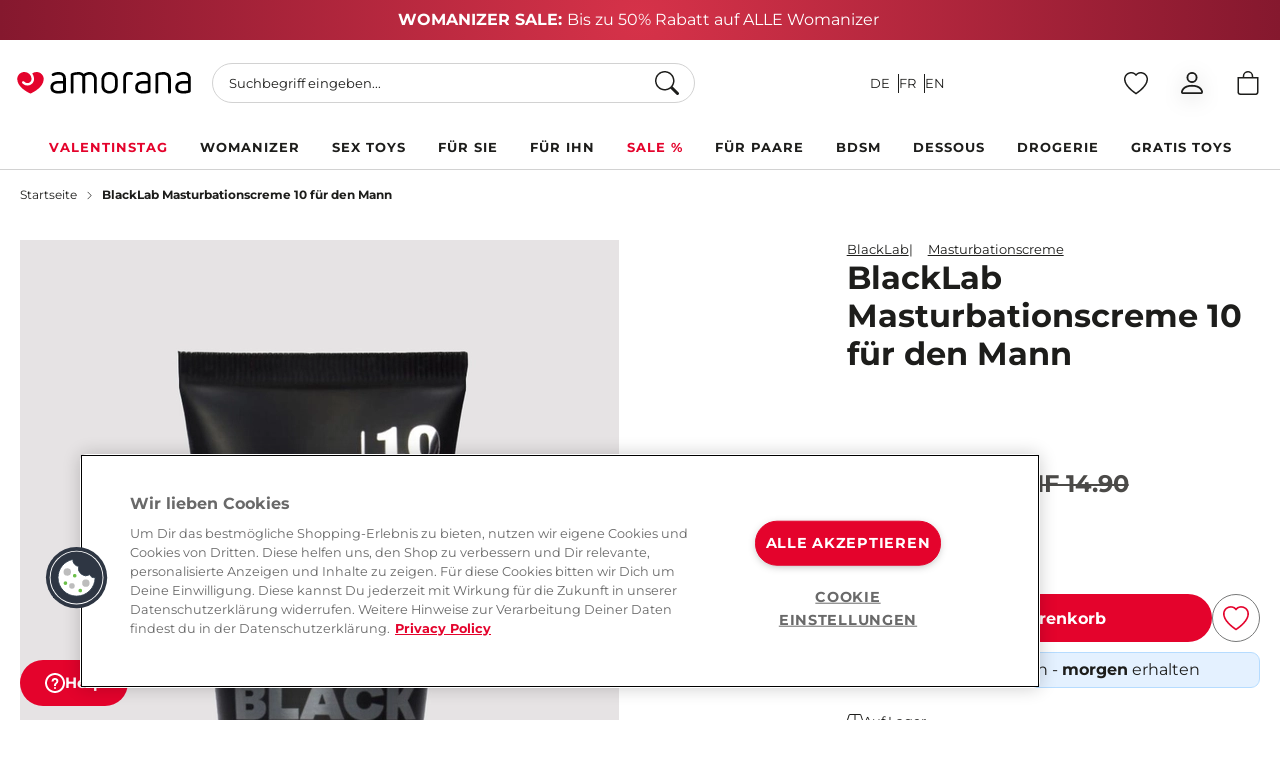

--- FILE ---
content_type: text/html; charset=UTF-8
request_url: https://www.amorana.ch/de/blacklab-masturbationscreme-10-blk108
body_size: 287593
content:
<!doctype html><html lang="de"><head prefix="og: http://ogp.me/ns# fb: http://ogp.me/ns/fb# product: http://ogp.me/ns/product#">
 <meta charset="utf-8"/><meta name="title" content="BlackLab Masturbationscreme 10 • Pflege online • AMORANA"/><meta name="description" content="Masturbationscreme 10 von BlackLab » Masturbationscreme kaufen bei AMORANA ✓Gratisversand ✓100% diskret ✓Expresslieferung"/><meta name="robots" content="INDEX,FOLLOW"/><meta name="viewport" content="width=device-width, initial-scale=1"/><title>BlackLab Masturbationscreme 10 • Pflege online • AMORANA</title><link rel="stylesheet" type="text/css" media="all" href="https://www.amorana.ch/static/version1768476115/_cache/merged/5b6fb6167f1cb565777005aa35077bed.min.css" /><link rel="stylesheet" type="text/css" media="screen and (min-width: 375px)" href="https://www.amorana.ch/static/version1768476115/frontend/Interactiv4/amorana-hyva/de_CH/css/tablet.min.css" /><link rel="stylesheet" type="text/css" media="screen and (min-width: 1024px)" href="https://www.amorana.ch/static/version1768476115/frontend/Interactiv4/amorana-hyva/de_CH/css/desktop.min.css" /><link rel="preload" as="font" crossorigin="anonymous" href="https://www.amorana.ch/static/version1768476115/frontend/Interactiv4/amorana-hyva/de_CH/fonts/montserrat.woff2" /><link rel="preload" as="font" crossorigin="anonymous" href="https://www.amorana.ch/static/version1768476115/frontend/Interactiv4/amorana-hyva/de_CH/fonts/Montserrat-Black.woff2" /><link rel="canonical" src_type="url" href="https://www.amorana.ch/de/blacklab-masturbationscreme-10-blk108" /><link rel="icon" type="image/x-icon" href="https://www.amorana.ch/media/favicon/websites/1/favicon.png" /><link rel="shortcut icon" type="image/x-icon" href="https://www.amorana.ch/media/favicon/websites/1/favicon.png" /><!-- styles for M132M01-1891 --><style>
.catalog-category-view .category-view-title,
.catalog-category-view .category-view-title h1 {
 margin-top: 0;
}

.catalog-category-view .page-wrapper .top-container {
 margin-bottom: 0;
}

.catalog-category-view .category-view-title .h1 {
 font-size: 1.5rem;
}

@media (min-width: 1024px) {
 .catalog-category-view .category-view-title .h1 {
 font-size: 2.5rem;
 }
}
</style><!-- styles for M132M01-1859 --><style>
 .toolbar-modes {
 display: none;
 }
 
 .one-column-wrapper .toolbar--top > div {
 height: 48px;
margin-bottom: 1rem;
 }

.page-layout-2columns-left .category-description,
.category-description {
margin-bottom: 0;
 padding-bottom: 0;
}

.category-description-content p,
.category-description-content div,
.category-description-content span,
.category-description-content strong {
margin-bottom: 0 !important;
 padding-bottom: 0 !important;
}

@media(min-width: 1024px) {
 .toolbar--top > div {
 justify-content: end;
height: 48px;
 }
}

@media(max-width: 1024px) {
.toolbar--top > div {
margin-bottom: 0;
 }
}
</style><!-- styles for M132M01-1792 --><style>
.slider-manager .turned-text {
 text-align: center;
}
</style><!-- styles for M132M01-1815 --><style>
.product-comparison__attributes-toggle .ico-minus,
.product-comparison__attributes-toggle .ico-plus {
 display:none;
}
</style><style>
[data-content-type=row] .mt-merch-item a {
 color: #1D1D1B;
}

[data-content-type=row] .mt-merch-item a:hover {
 color: #98021D;
}
</style><style> 
@media(min-width: 1024px) {
.category-bottom__links {
 justify-content: center;
}

.category-bottom__links > li:nth-child(n+11) {
 display: none;
}
} 

@media(max-width: 1023px) {
.category-view.mb-10 {
 margin-bottom: 0;
}

.category-view.mb-10 .category-bottom__links {
 margin-top: -15px;
}
} 
</style><style>
.yotpo-reviewer-name,
.yotpo-reviewer-verified-buyer-text {
display: none !important;
}

.yotpo-reviewer-details-verified:before,
.yotpo-reviewer-details:before {
content: "Verifizierter Käufer";
display: block;
font-weight: 700;
}
</style><style>
.catalog-category-view .category-description-content {
 width: 100%;
 }
</style><style>
.review-container .yotpo.yotpo-main-widget .yotpo-header .yotpo-icon-profile, .review-container .yotpo.yotpo-main-widget .yotpo-icon-star, .review-container .yotpo.yotpo-main-widget .yotpo-icon-half-star, .review-container .yotpo.yotpo-main-widget .yotpo-icon-empty-star, .yotpo.embedded-widget .yotpo-header .yotpo-icon-profile, .yotpo.embedded-widget .yotpo-icon-star, .yotpo.embedded-widget .yotpo-icon-half-star, .yotpo.embedded-widget .yotpo-icon-empty-star, .yotpo.yotpo-modal .yotpo-header .yotpo-icon-profile, .yotpo.yotpo-modal .yotpo-icon-star, .yotpo.yotpo-modal .yotpo-icon-half-star, .yotpo.yotpo-modal .yotpo-icon-empty-star, .yotpo.bottomLine .yotpo-header .yotpo-icon-profile, .yotpo-review .yotpo.bottomLine .yotpo-icon-star, .yotpo-review .yotpo.bottomLine .yotpo-icon-half-star, .yotpo-review .yotpo.bottomLine .yotpo-icon-empty-star, .yotpo.yotpo-reviews-carousel .yotpo-header .yotpo-icon-profile, .yotpo.yotpo-reviews-carousel .yotpo-icon-star, .yotpo.yotpo-reviews-carousel .yotpo-icon-half-star, .yotpo.yotpo-reviews-carousel .yotpo-icon-empty-star, .mobile-filters-modal .yotpo-header .yotpo-icon-profile, .mobile-filters-modal .yotpo-icon-star, .mobile-filters-modal .yotpo-icon-half-star, .mobile-filters-modal .yotpo-icon-empty-star {
 background-image: unset !important;
 font-family: "yotpo-widget-font" !important;
}

.yotpo .yotpo-icon-default-star:before, .yotpo .yotpo-icon-star:before,
.yotpo .yotpo-icon-default-half-star:before, .yotpo .yotpo-icon-half-star:before,
.yotpo .yotpo-icon-default-empty-star:before, .yotpo .yotpo-icon-empty-star:before {
 display: block;
 color: #ffc803;
 font-size: 18px;
 width: 18px;
 height: 18px;
}

.product-info .yotpo.bottomLine .standalone-bottomline .yotpo-icon.yotpo-icon-half-star,
.product-info .yotpo.yotpo-main-widget .standalone-bottomline .yotpo-icon,
.product-info .yotpo.yotpo-modal .standalone-bottomline .yotpo-icon,
.product-info .yotpo.bottomLine .standalone-bottomline .yotpo-icon
{
 height: 24px !important;
}

.yotpo .yotpo-stars-and-sum-reviews .yotpo-icon-star:before,
.yotpo .yotpo-stars-and-sum-reviews .yotpo-icon-half-star:before,
.yotpo .yotpo-stars-and-sum-reviews .yotpo-icon-empty-star:before {
width: 24px;
 height: 24px;
 font-size: 24px;
}

.review-container .yotpo.yotpo-main-widget .yotpo-bottomline.yotpo-bottomline-3-boxes .yotpo-bottomline-box-2 .yotpo-star-distribution .yotpo-star-distribution-content .yotpo-distibutions-stars .review-stars .yotpo-icon-star, .review-container .yotpo.yotpo-main-widget .yotpo-bottomline.yotpo-bottomline-3-boxes .yotpo-bottomline-box-2 .yotpo-star-distribution .yotpo-star-distribution-content .yotpo-distibutions-stars .review-stars .yotpo-icon-empty-star, .review-container .yotpo .yotpo-modal-dialog .yotpo-bottomline.yotpo-bottomline-3-boxes .yotpo-bottomline-box-2 .yotpo-star-distribution .yotpo-star-distribution-content .yotpo-distibutions-stars .review-stars .yotpo-icon-star, .review-container .yotpo .yotpo-modal-dialog .yotpo-bottomline.yotpo-bottomline-3-boxes .yotpo-bottomline-box-2 .yotpo-star-distribution .yotpo-star-distribution-content .yotpo-distibutions-stars .review-stars .yotpo-icon-empty-star,

.product-item .yotpo .yotpo-icon-default-star, .product-item .yotpo .yotpo-icon-star,
.product-item .yotpo .yotpo-icon-default-half-star, .product-item .yotpo .yotpo-icon-half-star,
.product-item .yotpo .yotpo-icon-default-empty-star, .product-item .yotpo .yotpo-icon-empty-star{
position: relative; 
}

.review-container .yotpo.yotpo-main-widget .yotpo-bottomline.yotpo-bottomline-3-boxes .yotpo-bottomline-box-2 .yotpo-star-distribution .yotpo-star-distribution-content .yotpo-distibutions-stars .review-stars .yotpo-icon-star:before, .review-container .yotpo.yotpo-main-widget .yotpo-bottomline.yotpo-bottomline-3-boxes .yotpo-bottomline-box-2 .yotpo-star-distribution .yotpo-star-distribution-content .yotpo-distibutions-stars .review-stars .yotpo-icon-empty-star:before, .review-container .yotpo .yotpo-modal-dialog .yotpo-bottomline.yotpo-bottomline-3-boxes .yotpo-bottomline-box-2 .yotpo-star-distribution .yotpo-star-distribution-content .yotpo-distibutions-stars .review-stars .yotpo-icon-star:before, .review-container .yotpo .yotpo-modal-dialog .yotpo-bottomline.yotpo-bottomline-3-boxes .yotpo-bottomline-box-2 .yotpo-star-distribution .yotpo-star-distribution-content .yotpo-distibutions-stars .review-stars .yotpo-icon-empty-star:before,
.product-item .yotpo .yotpo-icon-default-star:before, .product-item .yotpo .yotpo-icon-star:before,
.product-item .yotpo .yotpo-icon-default-half-star:before, .product-item .yotpo .yotpo-icon-half-star:before,
.product-item .yotpo .yotpo-icon-default-empty-star:before, .product-item .yotpo .yotpo-icon-empty-star:before {
 position: absolute;
top: -5px;
}

.review-container .yotpo.yotpo-main-widget .yotpo-bottomline.yotpo-bottomline-3-boxes .yotpo-bottomline-box-2 .yotpo-star-distribution .yotpo-star-distribution-content .yotpo-distibutions-stars .review-stars .yotpo-icon-star:before, .review-container .yotpo.yotpo-main-widget .yotpo-bottomline.yotpo-bottomline-3-boxes .yotpo-bottomline-box-2 .yotpo-star-distribution .yotpo-star-distribution-content .yotpo-distibutions-stars .review-stars .yotpo-icon-empty-star:before, .review-container .yotpo .yotpo-modal-dialog .yotpo-bottomline.yotpo-bottomline-3-boxes .yotpo-bottomline-box-2 .yotpo-star-distribution .yotpo-star-distribution-content .yotpo-distibutions-stars .review-stars .yotpo-icon-star:before, .review-container .yotpo .yotpo-modal-dialog .yotpo-bottomline.yotpo-bottomline-3-boxes .yotpo-bottomline-box-2 .yotpo-star-distribution .yotpo-star-distribution-content .yotpo-distibutions-stars .review-stars .yotpo-icon-empty-star:before,
.review-container .yotpo.yotpo-main-widget .yotpo-bottomline.yotpo-bottomline-3-boxes .yotpo-bottomline-box-2 .yotpo-star-distribution .yotpo-star-distribution-content .yotpo-distibutions-stars .review-stars .yotpo-icon-star, .review-container .yotpo.yotpo-main-widget .yotpo-bottomline.yotpo-bottomline-3-boxes .yotpo-bottomline-box-2 .yotpo-star-distribution .yotpo-star-distribution-content .yotpo-distibutions-stars .review-stars .yotpo-icon-empty-star, .review-container .yotpo .yotpo-modal-dialog .yotpo-bottomline.yotpo-bottomline-3-boxes .yotpo-bottomline-box-2 .yotpo-star-distribution .yotpo-star-distribution-content .yotpo-distibutions-stars .review-stars .yotpo-icon-star, .review-container .yotpo .yotpo-modal-dialog .yotpo-bottomline.yotpo-bottomline-3-boxes .yotpo-bottomline-box-2 .yotpo-star-distribution .yotpo-star-distribution-content .yotpo-distibutions-stars .review-stars .yotpo-icon-empty-star {
font-size: 15px !important;
}

</style><script async type='text/javascript' src='https://www.lightboxcdn.com/vendor/c99905d1-00e5-46e4-90e5-1ca3f7973189/lightbox_inline.js'></script><meta name="google-site-verification" content="IGr8T-XhVfbVd8nnTXaGTQQuQ_K_sQjjDU1CHg75adY" /><style>
@media (max-width: 639px) {
.\!text-xs {
 font-size: .7rem!important;
}
}
</style><style>
.amo-card .btn-wrapper {
 bottom: 10px;
}
.amo-card .btn-wrapper a {
 font-weight: 400;
}

@media screen and (max-width: 1023px) {
.amo-card .btn-wrapper {
 bottom: 6px;
}
}
</style><style>
.shop-category img,
.square-container img {
aspect-ratio: 1 / 1;
}
</style>
 <script type="application/ld+json">{"@context":"https:\/\/schema.org","@type":"BreadcrumbList","itemListElement":[{"@type":"ListItem","position":1,"item":{"@id":"https:\/\/www.amorana.ch\/de\/blacklab-masturbationscreme-10-blk108","name":"BlackLab Masturbationscreme 10 f\u00fcr den Mann"}}]}</script>
 <script type="application/ld+json">{"@context":"https:\/\/schema.org","@type":"Product","name":"BlackLab Masturbationscreme 10 f\u00fcr den Mann","sku":"BLK108","image":"https:\/\/www.amorana.ch\/media\/catalog\/product\/b\/l\/bl.jpg?quality=100&fit=bounds&height=885&width=885","description":"\r\nMasturbationscreme f\u00fcr den Mann\r\nPflegt und h\u00e4lt die Haut ideal feucht\r\nIn praktischer Tube mit 50 ml Inhalt\r\nErh\u00f6ht die Gleitf\u00e4higkeit von Hand &amp; Toy\r\nNur f\u00fcr Spass mit sich selber geeignet\r\n","offers":{"@type":"Offer","price":0,"priceCurrency":"CHF","availability":"https:\/\/schema.org\/InStock","priceValidUntil":"2027-01-21"},"aggregateRating":[],"hasMerchantReturnPolicy":{"@type":"MerchantReturnPolicy","applicableCountry":"CH","returnPolicyCategory":"https:\/\/schema.org\/MerchantReturnFiniteReturnWindow","merchantReturnDays":100,"returnMethod":"https:\/\/schema.org\/ReturnByMail","returnFees":"https:\/\/schema.org\/FreeReturn"},"shippingDetails":{"@type":"OfferShippingDetails","shippingRate":{"@type":"MonetaryAmount","value":0,"currency":"CHF"},"eligibleTransactionVolume":{"@type":"PriceSpecification","priceCurrency":"CHF","minPrice":50},"shippingDestination":{"@type":"DefinedRegion","addressCountry":"CH"},"deliveryTime":{"@type":"ShippingDeliveryTime","handlingTime":{"@type":"QuantitativeValue","minValue":1,"maxValue":2,"unitCode":"D"},"transitTime":{"@type":"QuantitativeValue","minValue":1,"maxValue":1,"unitCode":"D"}}}}</script>

 <link rel="alternate" hreflang="x-default" href="https://www.amorana.ch/de/blacklab-masturbationscreme-10-blk108" />
 <link rel="alternate" hreflang="de-ch" href="https://www.amorana.ch/de/blacklab-masturbationscreme-10-blk108" />
 <link rel="alternate" hreflang="fr-ch" href="https://www.amorana.ch/fr/blacklab-masturbationscreme-10-blk108" />
 <link rel="alternate" hreflang="en-ch" href="https://www.amorana.ch/en/blacklab-masturbationscreme-10-blk108" /><div data-content-type="html" data-appearance="default" data-element="main" data-decoded="true"><!-- OneTrust Cookies Consent Notice start for www.amorana.ch --> <script src="https://cdn.cookielaw.org/scripttemplates/otSDKStub.js" data-document-language="true" type="text/javascript" charset="UTF-8" data-domain-script="f63c7163-79b3-4fe4-b879-61093888854b" ></script> <script type="text/javascript"> function OptanonWrapper() { } </script> <!-- OneTrust Cookies Consent Notice end for www.amorana.ch --></div><script>
 const insertGtmTag = () => {
 (function(w,d,s,l,i){w[l]=w[l]||[];w[l].push({'gtm.start':
 new Date().getTime(),event:'gtm.js'});var f=d.getElementsByTagName(s)[0],
 j=d.createElement(s),dl=l!='dataLayer'?'&l='+l:'';j.async=true;j.src=
 'https://www.googletagmanager.com/gtm.js?id='+i+dl;f.parentNode.insertBefore(j,f);
 })(window,document,'script','dataLayer','GTM\u002D5459GN7V');
 };
 insertGtmTag();
 </script>

 
 <script data-skip-footer-move src="https://se.monetate.net/js/2/a-ff3fb5ff/p/www.amorana.ch/entry.js"></script>

 <script>
 (() => {
 const firstHeadElement = document.head.children[0];
 const tagScript = document.createElement('script');

 tagScript.type = 'text/javascript';
 tagScript.innerHTML = 'var monetateT = new Date().getTime();';

 firstHeadElement.parentNode.insertBefore(tagScript, firstHeadElement);
 })()
 </script>
 <script type="application/ld+json">{"@context":"https:\/\/schema.org","@type":"WebSite","url":"https:\/\/www.amorana.ch\/de\/"}</script>
 <script type="application/ld+json">{"@context":"https:\/\/schema.org","@type":"Organization","url":"https:\/\/www.amorana.ch\/de\/","contactPoint":{"@type":"ContactPoint","telephone":"043 505 17 69","contactType":"customer service"}}</script><script>
 var BASE_URL = 'https://www.amorana.ch/de/';
 var THEME_PATH = 'https://www.amorana.ch/static/version1768476115/frontend/Interactiv4/amorana-hyva/de_CH';
 var COOKIE_CONFIG = {
 "expires": null,
 "path": "\u002F",
 "domain": ".www.amorana.ch",
 "secure": true,
 "lifetime": "604800",
 "cookie_restriction_enabled": false };
 var CURRENT_STORE_CODE = 'de';
 var CURRENT_WEBSITE_ID = '1';

 window.hyva = window.hyva || {}

 window.cookie_consent_groups = window.cookie_consent_groups || {}
 window.cookie_consent_groups['necessary'] = true;

 window.cookie_consent_config = window.cookie_consent_config || {};
 window.cookie_consent_config['necessary'] = [].concat(
 window.cookie_consent_config['necessary'] || [],
 [
 'user_allowed_save_cookie',
 'form_key',
 'mage-messages',
 'private_content_version',
 'mage-cache-sessid',
 'last_visited_store',
 'section_data_ids'
 ]
 );
</script><script>
 'use strict';
 (function( hyva, undefined ) {

 function lifetimeToExpires(options, defaults) {

 const lifetime = options.lifetime || defaults.lifetime;

 if (lifetime) {
 const date = new Date;
 date.setTime(date.getTime() + lifetime * 1000);
 return date;
 }

 return null;
 }

 function generateRandomString() {

 const allowedCharacters = '0123456789abcdefghijklmnopqrstuvwxyzABCDEFGHIJKLMNOPQRSTUVWXYZ',
 length = 16;

 let formKey = '',
 charactersLength = allowedCharacters.length;

 for (let i = 0; i < length; i++) {
 formKey += allowedCharacters[Math.round(Math.random() * (charactersLength - 1))]
 }

 return formKey;
 }

 const sessionCookieMarker = {noLifetime: true}

 const cookieTempStorage = {};

 const internalCookie = {
 get(name) {
 const v = document.cookie.match('(^|;) ?' + name + '=([^;]*)(;|$)');
 return v ? v[2] : null;
 },
 set(name, value, days, skipSetDomain) {
 let expires,
 path,
 domain,
 secure,
 samesite;

 const defaultCookieConfig = {
 expires: null,
 path: '/',
 domain: null,
 secure: false,
 lifetime: null,
 samesite: 'lax'
 };

 const cookieConfig = window.COOKIE_CONFIG || {};

 expires = days && days !== sessionCookieMarker
 ? lifetimeToExpires({lifetime: 24 * 60 * 60 * days, expires: null}, defaultCookieConfig)
 : lifetimeToExpires(window.COOKIE_CONFIG, defaultCookieConfig) || defaultCookieConfig.expires;

 path = cookieConfig.path || defaultCookieConfig.path;
 domain = !skipSetDomain && (cookieConfig.domain || defaultCookieConfig.domain);
 secure = cookieConfig.secure || defaultCookieConfig.secure;
 samesite = cookieConfig.samesite || defaultCookieConfig.samesite;

 document.cookie = name + "=" + encodeURIComponent(value) +
 (expires && days !== sessionCookieMarker ? '; expires=' + expires.toGMTString() : '') +
 (path ? '; path=' + path : '') +
 (domain ? '; domain=' + domain : '') +
 (secure ? '; secure' : '') +
 (samesite ? '; samesite=' + samesite : 'lax');
 },
 isWebsiteAllowedToSaveCookie() {
 const allowedCookies = this.get('user_allowed_save_cookie');
 if (allowedCookies) {
 const allowedWebsites = JSON.parse(unescape(allowedCookies));

 return allowedWebsites[CURRENT_WEBSITE_ID] === 1;
 }
 return false;
 },
 getGroupByCookieName(name) {
 const cookieConsentConfig = window.cookie_consent_config || {};
 let group = null;
 for (let prop in cookieConsentConfig) {
 if (!cookieConsentConfig.hasOwnProperty(prop)) continue;
 if (cookieConsentConfig[prop].includes(name)) {
 group = prop;
 break;
 }
 }
 return group;
 },
 isCookieAllowed(name) {
 const cookieGroup = this.getGroupByCookieName(name);
 return cookieGroup
 ? window.cookie_consent_groups[cookieGroup]
 : this.isWebsiteAllowedToSaveCookie();
 },
 saveTempStorageCookies() {
 for (const [name, data] of Object.entries(cookieTempStorage)) {
 if (this.isCookieAllowed(name)) {
 this.set(name, data['value'], data['days'], data['skipSetDomain']);
 delete cookieTempStorage[name];
 }
 }
 }
 };

 hyva.getCookie = (name) => {
 const cookieConfig = window.COOKIE_CONFIG || {};

 if (cookieConfig.cookie_restriction_enabled && ! internalCookie.isCookieAllowed(name)) {
 return cookieTempStorage[name] ? cookieTempStorage[name]['value'] : null;
 }

 return internalCookie.get(name);
 }

 hyva.setCookie = (name, value, days, skipSetDomain) => {
 const cookieConfig = window.COOKIE_CONFIG || {};

 if (cookieConfig.cookie_restriction_enabled && ! internalCookie.isCookieAllowed(name)) {
 cookieTempStorage[name] = {value, days, skipSetDomain};
 return;
 }
 return internalCookie.set(name, value, days, skipSetDomain);
 }


 hyva.setSessionCookie = (name, value, skipSetDomain) => {
 return hyva.setCookie(name, value, sessionCookieMarker, skipSetDomain)
 }

 hyva.getBrowserStorage = () => {
 const browserStorage = window.localStorage || window.sessionStorage;
 if (!browserStorage) {
 console.warn('Browser Storage is unavailable');
 return false;
 }
 try {
 browserStorage.setItem('storage_test', '1');
 browserStorage.removeItem('storage_test');
 } catch (error) {
 console.warn('Browser Storage is not accessible', error);
 return false;
 }
 return browserStorage;
 }

 hyva.postForm = (postParams) => {
 const form = document.createElement("form");

 let data = postParams.data;

 if (! postParams.skipUenc && ! data.uenc) {
 data.uenc = btoa(window.location.href);
 }
 form.method = "POST";
 form.action = postParams.action;

 Object.keys(postParams.data).map(key => {
 const field = document.createElement("input");
 field.type = 'hidden'
 field.value = postParams.data[key];
 field.name = key;
 form.appendChild(field);
 });

 const form_key = document.createElement("input");
 form_key.type = 'hidden';
 form_key.value = hyva.getFormKey();
 form_key.name="form_key";
 form.appendChild(form_key);

 document.body.appendChild(form);

 form.submit();
 }

 hyva.getFormKey = function () {
 let formKey = hyva.getCookie('form_key');

 if (!formKey) {
 formKey = generateRandomString();
 hyva.setCookie('form_key', formKey);
 }

 return formKey;
 }

 hyva.formatPrice = (value, showSign, options = {}) => {
 const groupSeparator = options.groupSeparator;
 const decimalSeparator = options.decimalSeparator
 delete options.groupSeparator;
 delete options.decimalSeparator;
 const formatter = new Intl.NumberFormat(
 'de\u002DCH',
 Object.assign({
 style: 'currency',
 currency: 'CHF',
 signDisplay: showSign ? 'always' : 'auto'
 }, options)
 );
 return (typeof Intl.NumberFormat.prototype.formatToParts === 'function') ?
 formatter.formatToParts(value).map(({type, value}) => {
 switch (type) {
 case 'currency':
 return 'CHF' || value;
 case 'minusSign':
 return '- ';
 case 'plusSign':
 return '+ ';
 case 'group':
 return groupSeparator !== undefined ? groupSeparator : value;
 case 'decimal':
 return decimalSeparator !== undefined ? decimalSeparator : value;
 default :
 return value;
 }
 }).reduce((string, part) => string + part) :
 formatter.format(value);
 }

 const formatStr = function (str, nStart) {
 const args = Array.from(arguments).slice(2);

 return str.replace(/(%+)([0-9]+)/g, (m, p, n) => {
 const idx = parseInt(n) - nStart;

 if (args[idx] === null || args[idx] === void 0) {
 return m;
 }
 return p.length % 2
 ? p.slice(0, -1).replace('%%', '%') + args[idx]
 : p.replace('%%', '%') + n;
 })
 }

 hyva.str = function (string) {
 const args = Array.from(arguments);
 args.splice(1, 0, 1);

 return formatStr.apply(undefined, args);
 }

 hyva.strf = function () {
 const args = Array.from(arguments);
 args.splice(1, 0, 0);

 return formatStr.apply(undefined, args);
 }

 /**
 * Take a html string as `content` parameter and
 * extract an element from the DOM to replace in
 * the current page under the same selector,
 * defined by `targetSelector`
 */
 hyva.replaceDomElement = (targetSelector, content) => {
 // Parse the content and extract the DOM node using the `targetSelector`
 const parser = new DOMParser();
 const doc = parser.parseFromString(content, 'text/html');
 const contentNode = doc.querySelector(targetSelector);

 // Bail if content or target can't be found
 if (!contentNode || !document.querySelector(targetSelector)) {
 return;
 }

 hyva.activateScripts(contentNode);
 
 // Replace the old DOM node with the new content
 document.querySelector(targetSelector).replaceWith(contentNode);

 // Reload customerSectionData and display cookie-messages if present
 window.dispatchEvent(new CustomEvent("reload-customer-section-data"));
 hyva.initMessages();
 }

 hyva.removeScripts = (contentNode) => {
 const scripts = contentNode.getElementsByTagName('script');
 for (let i = 0; i < scripts.length; i++) {
 scripts[i].parentNode.removeChild(scripts[i]);
 }
 const templates = contentNode.getElementsByTagName('template');
 for (let i = 0; i < templates.length; i++) {
 const container = document.createElement('div');
 container.innerHTML = templates[i].innerHTML;
 hyva.removeScripts(container);
 templates[i].innerHTML = container.innerHTML;
 }
 }

 hyva.activateScripts = (contentNode) => {
 // Create new array from HTMLCollection to avoid mutation of collection while manipulating the DOM.
 const scripts = Array.from(contentNode.getElementsByTagName('script'));

 // Iterate over all script tags to duplicate+inject each into the head
 for (const original of scripts) {
 const script = document.createElement('script');
 original.type && (script.type = original.type);
 script.innerHTML = original.innerHTML;

 // Remove the original (non-executing) script from the contentNode
 original.parentNode.removeChild(original)

 // Add script to head
 document.head.appendChild(script);
 }

 return contentNode;
 }

 const replace = {['+']: '-', ['/']: '_', ['=']: ','};
 hyva.getUenc = () => btoa(window.location.href).replace(/[+/=]/g, match => replace[match]);

 let currentTrap;

 const focusableElements = (rootElement) => {
 const selector = 'button, [href], input, select, textarea, details, [tabindex]:not([tabindex="-1"]';
 return Array.from(rootElement.querySelectorAll(selector))
 .filter(el => {
 return el.style.display !== 'none'
 && !el.disabled
 && el.tabIndex !== -1
 && (el.offsetWidth || el.offsetHeight || el.getClientRects().length)
 })
 }

 const focusTrap = (e) => {
 const isTabPressed = e.key === 'Tab' || e.keyCode === 9;
 if (!isTabPressed) return;

 const focusable = focusableElements(currentTrap)
 const firstFocusableElement = focusable[0]
 const lastFocusableElement = focusable[focusable.length - 1]

 e.shiftKey
 ? document.activeElement === firstFocusableElement && (lastFocusableElement.focus(), e.preventDefault())
 : document.activeElement === lastFocusableElement && (firstFocusableElement.focus(), e.preventDefault())
 };

 hyva.releaseFocus = (rootElement) => {
 if (currentTrap && (!rootElement || rootElement === currentTrap)) {
 currentTrap.removeEventListener('keydown', focusTrap)
 currentTrap = null
 }
 }
 hyva.trapFocus = (rootElement) => {
 if (!rootElement) return;
 hyva.releaseFocus()
 currentTrap = rootElement
 rootElement.addEventListener('keydown', focusTrap)
 const firstElement = focusableElements(rootElement)[0]
 firstElement && firstElement.focus()
 }

 hyva.safeParseNumber = (rawValue) => {
 const number = rawValue ? parseFloat(rawValue) : null;

 return Array.isArray(number) || isNaN(number) ? rawValue : number;
 }

 const toCamelCase = s => s.split('_').map(word => word.charAt(0).toUpperCase() + word.slice(1)).join('');
 hyva.createBooleanObject = (name, value = false, additionalMethods = {}) => {

 const camelCase = toCamelCase(name);
 const key = '__hyva_bool_' + name

 return new Proxy(Object.assign(
 additionalMethods,
 {
 [key]: !!value,
 [name]() {return !!this[key]},
 ['!' + name]() {return !this[key]}, // @deprecated This does not work with non-CSP Alpine
 ['not' + camelCase]() {return !this[key]},
 ['toggle' + camelCase]() {this[key] = !this[key]},
 [`set${camelCase}True`]() {this[key] = true},
 [`set${camelCase}False`]() {this[key] = false},
 }
 ), {
 set(target, prop, value) {
 return prop === name
 ? (target[key] = !!value)
 : Reflect.set(...arguments);
 }
 })
 }

 hyva.alpineInitialized = (fn) => window.addEventListener('alpine:initialized', fn, {once: true})
 window.addEventListener('alpine:init', () => Alpine.data('{}', () => ({})), {once: true});
 window.addEventListener('user-allowed-save-cookie', () => internalCookie.saveTempStorageCookies())

 }( window.hyva = window.hyva || {} ));
</script><script>
 if (!window.IntersectionObserver) {
 window.IntersectionObserver = function (callback) {
 this.observe = el => el && callback(this.takeRecords());
 this.takeRecords = () => [{isIntersecting: true, intersectionRatio: 1}];
 this.disconnect = () => {};
 this.unobserve = () => {};
 }
 }
</script><meta property="og:type" content="product" /><meta property="og:title"
 content="BlackLab&#x20;Masturbationscreme&#x20;10&#x20;f&#xFC;r&#x20;den&#x20;Mann" /><meta property="og:image"
 content="https://www.amorana.ch/media/catalog/product/b/l/bl.jpg?quality=100&amp;fit=cover&amp;height=265&amp;width=265" /><meta property="og:description"
 content="&#x0D;&#x0A;Masturbationscreme&#x20;f&#xFC;r&#x20;den&#x20;Mann&#x0D;&#x0A;Pflegt&#x20;und&#x20;h&#xE4;lt&#x20;die&#x20;Haut&#x20;ideal&#x20;feucht&#x0D;&#x0A;In&#x20;praktischer&#x20;Tube&#x20;mit&#x20;50&#x20;ml&#x20;Inhalt&#x0D;&#x0A;Erh&#xF6;ht&#x20;die&#x20;Gleitf&#xE4;higkeit&#x20;von&#x20;Hand&#x20;&amp;amp&#x3B;&#x20;Toy&#x0D;&#x0A;Nur&#x20;f&#xFC;r&#x20;Spass&#x20;mit&#x20;sich&#x20;selber&#x20;geeignet&#x0D;&#x0A;" /><meta property="og:url" content="https://www.amorana.ch/de/blacklab-masturbationscreme-10-blk108" />
 <meta property="product:price:amount" content="0"/>
 <meta property="product:price:currency"
 content="CHF"/>
 
 <script>window.algoliaConfig = {"instant":{"enabled":true,"selector":".columns","isAddToCartEnabled":true,"addToCartParams":{"action":"https:\/\/www.amorana.ch\/de\/checkout\/cart\/add\/","formKey":"5iMN4soSuiPaU4CW","redirectUrlParam":"uenc"},"infiniteScrollEnabled":false,"urlTrackedParameters":["query","attribute:*","index","page"],"isSearchBoxEnabled":false,"isVisualMerchEnabled":true,"categorySeparator":" \/\/\/ ","categoryPageIdAttribute":"categoryPageId","isCategoryNavigationEnabled":false,"hidePagination":false},"autocomplete":{"enabled":true,"selector":".algolia-search-input","sections":[{"name":"pages","label":"Pages","hitsPerPage":"2"}],"nbOfProductsSuggestions":30,"nbOfCategoriesSuggestions":2,"nbOfQueriesSuggestions":2,"isDebugEnabled":false,"isNavigatorEnabled":true,"debounceMilliseconds":300,"minimumCharacters":0},"landingPage":{"query":"","configuration":"[]"},"recommend":{"enabledFBT":false,"enabledRelated":false,"enabledFBTInCart":false,"enabledRelatedInCart":false,"enabledLookingSimilar":0,"limitFBTProducts":6,"limitRelatedProducts":6,"limitTrendingItems":6,"limitLookingSimilar":6,"enabledTrendItems":0,"trendItemFacetName":null,"trendItemFacetValue":null,"isTrendItemsEnabledInPDP":0,"isTrendItemsEnabledInCartPage":0,"isAddToCartEnabledInFBT":false,"isAddToCartEnabledInRelatedProduct":false,"isAddToCartEnabledInTrendsItem":false,"isAddToCartEnabledInLookingSimilar":false,"FBTTitle":"Frequently bought together","relatedProductsTitle":"Related products","trendingItemsTitle":"Trending items","addToCartParams":{"action":"https:\/\/www.amorana.ch\/de\/checkout\/cart\/add\/","formKey":"5iMN4soSuiPaU4CW","redirectUrlParam":"uenc"},"isLookingSimilarEnabledInPDP":0,"isLookingSimilarEnabledInCartPage":0,"lookingSimilarTitle":"Looking Similar"},"extensionVersion":"3.15.1","applicationId":"SNO0G9R2HE","indexName":"amorana_pro_de","apiKey":"NWZlYTY2NDMyMTMzYThiMWIwOGYwZWUzYzEyY2I4NGQ0YTI1YWI3MzNjZmE3NDE3MGZiYmFkMGM0ZGQ2OWNmOXRhZ0ZpbHRlcnM9JnZhbGlkVW50aWw9MTc2OTA1MzMzMQ==","attributeFilter":[],"facets":[{"attribute":"manufacturer","type":"disjunctive","label":"Marke","searchable":"1","create_rule":"2"},{"attribute":"color","type":"disjunctive","label":"Farbe","searchable":"1","create_rule":"2"},{"attribute":"price","type":"slider","label":"Preis","searchable":"2","create_rule":"2"},{"attribute":"categories","type":"disjunctive","label":"Kategorien","searchable":"1","create_rule":"2"}],"areCategoriesInFacets":true,"hitsPerPage":30,"sortingIndices":[{"attribute":"price","sort":"asc","sortLabel":"Preis aufsteigend","virtualReplica":"0","name":"amorana_pro_de_products_price_default_asc","ranking":["asc(price.CHF.default)","typo","geo","words","filters","proximity","attribute","exact","custom"],"label":"Preis aufsteigend"},{"attribute":"price","sort":"desc","sortLabel":"Preis absteigend","virtualReplica":"0","name":"amorana_pro_de_products_price_default_desc","ranking":["desc(price.CHF.default)","typo","geo","words","filters","proximity","attribute","exact","custom"],"label":"Preis absteigend"},{"attribute":"created_at","sort":"desc","sortLabel":"Nouveaut\u00e9","virtualReplica":"0","name":"amorana_pro_de_products_created_at_desc","ranking":["desc(created_at)","typo","geo","words","filters","proximity","attribute","exact","custom"],"label":"Nouveaut\u00e9"},{"attribute":"rating_summary","sort":"desc","sortLabel":"Beste Bewertungen","virtualReplica":"0","name":"amorana_pro_de_products_rating_summary_desc","ranking":["desc(rating_summary)","typo","geo","words","filters","proximity","attribute","exact","custom"],"label":"Beste Bewertungen"},{"attribute":"special_price","sort":"desc","sortLabel":"Beste Rabatte","virtualReplica":"0","name":"amorana_pro_de_products_special_price_desc","ranking":["desc(special_price)","typo","geo","words","filters","proximity","attribute","exact","custom"],"label":"Beste Rabatte"}],"isSearchPage":false,"isCategoryPage":false,"isLandingPage":false,"removeBranding":false,"productId":"17899","priceKey":".CHF.default","priceGroup":null,"origFormatedVar":"price.CHF.default_original_formated","tierFormatedVar":"price.CHF.default_tier_formated","currencyCode":"CHF","currencySymbol":"CHF","priceFormat":{"pattern":"CHF\u00a0%s","precision":2,"requiredPrecision":2,"decimalSymbol":".","groupSymbol":"\u2019","groupLength":3,"integerRequired":false},"maxValuesPerFacet":20,"autofocus":true,"resultPageUrl":"https:\/\/www.amorana.ch\/de\/catalogsearch\/result\/","request":{"query":"","refinementKey":"","refinementValue":"","categoryId":"","landingPageId":"","path":"","level":"","parentCategory":"","childCategories":[],"url":"https:\/\/www.amorana.ch\/de\/blacklab-masturbationscreme-10-blk108"},"showCatsNotIncludedInNavigation":true,"showSuggestionsOnNoResultsPage":true,"baseUrl":"https:\/\/www.amorana.ch\/de","popularQueries":[],"useAdaptiveImage":true,"urls":{"logo":"https:\/\/www.amorana.ch\/static\/version1768476115\/frontend\/Interactiv4\/amorana-hyva\/de_CH\/Algolia_AlgoliaSearch\/js\/images\/algolia-logo-blue.svg"},"cookieConfiguration":{"customerTokenCookie":"_ALGOLIA_MAGENTO_AUTH","consentCookieName":"user_allowed_save_cookie","cookieAllowButtonSelector":"#btn-cookie-allow","cookieRestrictionModeEnabled":false,"cookieDuration":"15552000000"},"ccAnalytics":{"enabled":true,"ISSelector":".ais-Hits-item a.result, .ais-InfiniteHits-item a.result","conversionAnalyticsMode":"all","addToCartSelector":".action.primary.tocart","orderedProductIds":[]},"isPersonalizationEnabled":true,"personalization":{"enabled":true,"viewedEvents":{"viewProduct":{"eventName":"Viewed Product","enabled":true,"method":"viewedObjectIDs"}},"clickedEvents":{"productClicked":{"eventName":"Product Clicked","enabled":true,"selector":".ais-Hits-item a.result, .ais-InfiniteHits-item a.result","method":"clickedObjectIDs"},"productRecommended":{"eventName":"Recommended Product Clicked","enabled":true,"selector":".products-upsell .product-item","method":"clickedObjectIDs"}},"filterClicked":{"eventName":"Filter Clicked","enabled":true,"method":"clickedFilters"}},"analytics":{"enabled":false,"delay":"3000","triggerOnUiInteraction":"1","pushInitialSearch":"0"},"now":1768953600,"queue":{"isEnabled":true,"nbOfJobsToRun":10,"retryLimit":3,"nbOfElementsPerIndexingJob":300},"isPreventBackendRenderingEnabled":false,"translations":{"to":"bis","or":"oder","go":"Go","popularQueries":"You can try one of the popular search queries","seeAll":"View all","allDepartments":"All departments","seeIn":"See products in","orIn":"or in","noProducts":"No products found","noResults":"Keine Ergebnisse","refine":"Refine","selectedFilters":"Selected Filters","clearAll":"Clear filters","previousPage":"Vorherige Seite","nextPage":"N\u00e4chste Seite","searchFor":"Search for products","relevance":"Relevanz","categories":"Kategorien","products":"Artikel","suggestions":"Suggestions","searchBy":"Search by","searchForFacetValuesPlaceholder":"I look for...","showMore":"Mehr anzeigen","searchTitle":"Suchergebnisse f\u00fcr","placeholder":"Was suchen Sie?","addToCart":"In den Warenkorb","tryAnother":"Try another search term","noMatches":"No matches","popularSearches":"Popular searches","searchAgain":"Search again","showLess":"Show less","seeAllAis":"To validate","brands":"Brands","display":"Zeige","resentSearches":"Recherches r\u00e9centes"}};</script>

 <script>
 (() => {
 const searchInput = "#search",
 doofinderAddToCartEndpoint = BASE_URL + "doofinderfeed/Product/AddToCart",
 fullscreenElement = ".dfd-root";

 const UpdateCardHook = {
 mounted() {
 this.changeResults = () => {
 const dfCount = document.getElementsByClassName('dfd-rating__count');
 const dfRating = document.querySelectorAll('.dfd-card-rating');
 for (let i = 0; i < dfRating.length; i++) {
 let dfRatingStar = dfRating[i].title;
 dfRatingStar = (dfRatingStar / 5) * 100;
 dfRating[i].childNodes[1].style.width = dfRatingStar + "%";
 if(dfRatingStar == 0){
 dfRating[i].hidden = true;
 }
 };
 for (let i = 0; i < dfCount.length; i++) {
 let dfCountValue = dfCount[i].title;
 if(dfCountValue == 0) {
 dfCount[i].hidden = true;
 }
 }
 }
 },
 updated(){
 this.changeResults();
 }
 };

 const initDoofinder = () => {
 const dfLayerOptions = {
 installationId: "bc834a17-fb24-45b7-b5ff-87f7389c504d",
 zone: "eu1",
 search_query_retention: true,
 hooks: {
 Carousel: UpdateCardHook,
 Results: UpdateCardHook,
 Layer: UpdateCardHook
 }
 };

 const script = document.createElement("script");
 script.async = true;
 script.src = "https://cdn.doofinder.com/livelayer/1/js/loader.min.js";

 script.onload = () => {
 doofinderLoader.load(dfLayerOptions);
 document.querySelector(searchInput).removeEventListener("click", initDoofinder)
 };

 document.head.appendChild(script);
 };

 const addProductToCart = (item_id, amount) => {
 const data = new URLSearchParams();

 amount = !amount ? 1 : parseInt(amount);
 item_id = parseInt(item_id);
 data.append("id", item_id);
 data.append("qty", amount);

 document.querySelector(fullscreenElement).style.zIndex = 99;
 window.dispatchEvent(new CustomEvent("loading-page", {detail: true}));

 fetch(doofinderAddToCartEndpoint, {
 method: "POST",
 body: data,
 headers: {
 "X-Requested-With": "XMLHttpRequest"
 }
 }).then(response => {
 if (response.ok) {
 return response.text();
 }
 }).then(result => {
 let data = result ? JSON.parse(result) : {};
 if (data?.hasOwnProperty("product_url")) window.location = data.product_url;
 }).finally(() => {
 window.dispatchEvent(new CustomEvent("loading-page", {detail: false}));
 window.dispatchEvent(new CustomEvent("reload-customer-section-data"));
 });
 }

 document.addEventListener("DOMContentLoaded", () => {
 document.querySelector(searchInput).addEventListener("mousedown", initDoofinder, {once: true, passive: true});
 document.addEventListener("doofinder.cart.add", (event) => {
 const {item_id, amount} = event.detail;
 addProductToCart(item_id, amount);
 });
 })
 })();
</script><div x-data="initIterable" @private-content-loaded.window="initialize($event.detail.data.customer)"></div>
 <script>
 function initIterable () {
 return {
 cookie_storage_days: "31",
 email_param: "src_email",
 listOfExtraParams: ['utm_domain', 'utm_medium', 'utm_source', 'utm_term'],
 extraParams: {},
 customerData: null,

 initialize (customerData) {
 this.customerData = customerData;
 this.updateExtraParams();
 this.initIterable();
 },


 updateExtraParams () {
 const urlParams = new URLSearchParams(window.location.search);

 this.listOfExtraParams.forEach(p => {
 const param = urlParams.get(p);

 if (param) {
 this.extraParams[p] = param;
 }
 })
 },

 initIterable () {
 this.customerData.isLoggedIn ? this.userHandler() : this.guestHandler();
 this.sessionCookiesHandler();
 },

 sessionCookiesHandler () {
 if (!hyva.getCookie('cookie_id')) {
 this.updateAll();
 } else if (!hyva.getCookie('session_id')) {
 this.updateSessionId();

 this.updateIterableRequest();
 } else if (Object.keys(this.extraParams).length) {
 this.updateIterableRequest();
 }
 },

 updateIterableRequest () {
 const data = new FormData;
 const payload = {
 cookie_id: hyva.getCookie('cookie_id'),
 session_id: hyva.getCookie('session_id'),
 ...this.extraParams
 }

 if (hyva.getCookie('email_data')) {
 payload.email = decodeURIComponent(hyva.getCookie('email_data'));
 }

 Object.entries(payload).forEach(([p, v]) => data.append(p, v));

 navigator.sendBeacon(`${window.BASE_URL}rest/V1/iterable/email`, data)
 },

 guestHandler () {
 const urlParams = new URLSearchParams(window.location.search);
 const emailParam = urlParams.get(this.email_param);

 this.updateEmailCookie(emailParam);

 document.addEventListener('emailUpdated', (e) => {
 this.updateEmailCookie(e.detail?.detail?.email, e.detail?.detail?.forceRequest);
 });
 },

 userHandler () {
 this.updateEmailCookie(this.customerData.email);
 },

 updateEmailCookie (v, forceRequest = false) {
 const email = decodeURIComponent(hyva.getCookie('email_data'));

 if (v && v !== email) {
 hyva.setCookie('email_data', v, parseInt(this.cookie_storage_days));

 if (!email && forceRequest) {
 this.updateIterableRequest();
 }
 if (email) {
 this.sessionCookiesHandler();
 this.updateIterableRequest();
 }
 }
 },

 updateAll () {
 this.updateCookieID();
 this.updateSessionId();
 this.updateIterableRequest();
 },

 updateCookieID () {
 hyva.setCookie('cookie_id', this.generateUUID(), parseInt(this.cookie_storage_days));
 },

 updateSessionId (v) {
 const sessionId = v || this.generateUUID();

 hyva.setCookie('session_id', sessionId, { path: '/' });
 window.sessionStorage.setItem('session_id', sessionId);
 },

 generateUUID () {
 return window.crypto.randomUUID();
 }
 }
 }
 </script><div x-data="initNewsletterModal()"
 x-init="openNewsletterModalOnNthPage()"
 x-cloak>
 <script>
 function initNewsletterModal() {
 const originalHide = hyva.modal().hide;

 return {
 ...hyva.modal(),
 isPrivacyWasLoaded: false,
 isLoading: false,
 lifetime: 604800 / 86400,
 openNewsletterModalOnNthPage() {
 let count = hyva.getCookie('pageViewedCount');
 count = count ? parseInt(count) + 1 : 1;
 hyva.setCookie('pageViewedCount', count, this.lifetime);

 if ((count >= 5) && !hyva.getCookie('newsletterPopup')) {
 this.show();
 }
 },

 hide(isNeedToSaveCookie = true) {
 if (isNeedToSaveCookie) {
 this._saveCookie();
 }

 originalHide.call(this);
 },

 _saveCookie() {
 hyva.setCookie('newsletterPopup', 1, this.lifetime);
 },

 parsePrivacyPolicyModal(event) {
 event.preventDefault();
 const policyUrl = event.target.getAttribute('href');

 if (this.isPrivacyWasLoaded) {
 window.dispatchEvent(new CustomEvent('show-policy-modal'));
 return;
 }

 this.isLoading = true;
 window.fetch(policyUrl, {
 method: "GET",
 headers: {
 'X-Requested-With': 'XMLHttpRequest'
 },
 }).then(result => result.text()
 ).then(body => {
 const parser = new DOMParser();
 const doc = parser.parseFromString(body, 'text/html');
 document.querySelector('.policy-content').innerHTML = doc.body.querySelector('.column.main').innerHTML;
 window.dispatchEvent(new CustomEvent('show-policy-modal'));
 this.isPrivacyWasLoaded = true;
 this.isLoading = false;
 }).catch((error) => {
 console.error(error);
 window.location.reload()
 })
 }
 }
 }
 </script>
 <div
 x-bind="overlay()"
 class="fixed flex items-center justify-center inset-0 bg-black bg-opacity-50 z-100"
 >
 <div
 x-ref="dialog"
 role="dialog"
 class="m-2 max-w-[400px]"
 >
 <div id="newsletter-popup">
 <div class="relative p-6 bg-black rounded-t-2xl flex">
 <svg xmlns="http://www.w3.org/2000/svg" width="56" height="46" viewBox="0 0 64 55" fill="none" class="absolute top-0 left-1/2 transform -translate-x-1/2 -translate-y-1/2" role="img"><path d="M31.224 52.3103L32 52.637L32.776 52.3103C35.8725 51.0066 43.0649 47.4059 49.5216 41.9161C55.9284 36.4688 62 28.8233 62 19.4183C62 9.95123 54.3323 2.26068 44.8751 2.26068C40.942 2.26068 37.2878 3.61596 34.4038 5.86057L32.871 7.05348L34.0185 8.62052C36.2408 11.6553 37.5353 15.3724 37.5353 19.4183C37.5353 22.6147 36.3056 25.6095 34.0538 27.8662C31.8021 30.1228 28.8158 31.3535 25.6302 31.3535C22.4446 31.3535 19.4583 30.1228 17.2066 27.8662C16.8719 27.5308 16.5825 27.2174 16.3246 26.8977C16.1116 26.5889 16.1978 26.2037 16.4445 26.0197C16.751 25.7911 17.142 25.8726 17.3294 26.125L17.3564 26.1613L17.3849 26.1963C19.3267 28.5785 22.3027 30.0837 25.6031 30.0837C31.4823 30.0837 36.2498 25.2997 36.2498 19.4183C36.2498 16.1375 35.3316 13.0285 33.6988 10.4037C30.6691 5.52734 25.2721 2.26068 19.1249 2.26068C9.66774 2.26068 2 9.95123 2 19.4183C2 28.8233 8.07162 36.4688 14.4785 41.9161C20.9351 47.4059 28.1275 51.0066 31.224 52.3103Z" fill="#E4032C" stroke="#1D1D1B" stroke-width="4"/><title>ico-nl-heart</title></svg>
 <h5 class="mb-0 text-2xl text-white">
 15% Rabatt auf deine nächste Bestellung! </h5>
 <span class="absolute right-0 top-0 m-4"
 @click="hide">
 <svg xmlns="http://www.w3.org/2000/svg" width="12" height="12" viewBox="0 0 24 24" fill="currentColor" class="text-white" aria-hidden="true"><g id="Icon"><path id="Vector" fill-rule="evenodd" clip-rule="evenodd" d="M20.7819 3.21894C20.8518 3.28861 20.9072 3.37137 20.945 3.46249C20.9828 3.5536 21.0023 3.65129 21.0023 3.74994C21.0023 3.84859 20.9828 3.94627 20.945 4.03739C20.9072 4.12851 20.8518 4.21127 20.7819 4.28094L4.28195 20.7809C4.14112 20.9218 3.95011 21.0009 3.75095 21.0009C3.55178 21.0009 3.36078 20.9218 3.21995 20.7809C3.07912 20.6401 3 20.4491 3 20.2499C3 20.0508 3.07912 19.8598 3.21995 19.7189L19.7199 3.21894C19.7896 3.14909 19.8724 3.09368 19.9635 3.05587C20.0546 3.01806 20.1523 2.9986 20.2509 2.9986C20.3496 2.9986 20.4473 3.01806 20.5384 3.05587C20.6295 3.09368 20.7123 3.14909 20.7819 3.21894Z"/><path id="Vector_2" fill-rule="evenodd" clip-rule="evenodd" d="M3.21839 3.21894C3.14854 3.28861 3.09313 3.37137 3.05532 3.46249C3.01751 3.5536 2.99805 3.65129 2.99805 3.74994C2.99805 3.84859 3.01751 3.94627 3.05532 4.03739C3.09313 4.12851 3.14854 4.21127 3.21839 4.28094L19.7184 20.7809C19.8592 20.9218 20.0502 21.0009 20.2494 21.0009C20.4486 21.0009 20.6396 20.9218 20.7804 20.7809C20.9212 20.6401 21.0003 20.4491 21.0003 20.2499C21.0003 20.0508 20.9212 19.8598 20.7804 19.7189L4.28039 3.21894C4.21072 3.14909 4.12796 3.09368 4.03684 3.05587C3.94572 3.01806 3.84804 2.9986 3.74939 2.9986C3.65074 2.9986 3.55305 3.01806 3.46194 3.05587C3.37082 3.09368 3.28806 3.14909 3.21839 3.21894Z"/></g></svg>
 </span>
 </div>
 <div class="newsletter__content flex bg-white rounded-b-2xl p-6" x-data>
 <form class="newsletter__subscribe flex flex-col items-stretch flex-wrap max-w-md w-full"
 action="https&#x3A;&#x2F;&#x2F;www.amorana.ch&#x2F;de&#x2F;newsletter&#x2F;subscriber&#x2F;new&#x2F;"
 method="post"
 id="newsletter-validate-detail-modal"
 @submit="_saveCookie()"
 >
 <input name="form_key" type="hidden" value="5iMN4soSuiPaU4CW" /> <label class="w-full font-normal text-xl mb-4"
 for="newsletterFieldModal">
 Melde dich für den Newsletter an und erhalte exklusive Angebote, Schnäppchen und Ratschläge. Plus <b>15%</b> Rabatt auf deine Bestellung. </label>
 <div class="flex gap-2">
 <div class="newsletter__subscribe--input mb-4 grow">
 <input
 x-ref="newsletterEmail"
 name="email"
 type="email"
 id="newsletterFieldModal"
 required
 class="w-full bg-white/10 placeholder:text-grey border-grey-dark"
 placeholder="Deine&#x20;E-Mail-Adresse"
 />
 </div>
 <div class="newsletter__subscribe--actions mb-4">
 <button
 class="action btn btn-primary w-32 min-w-max px-6 h-12 ml-0 !text-base !font-bold"
 title="Absenden"
 type="submit"
 @click="$dispatch('emailUpdated', { detail: { email: $refs.newsletterEmail.value } });"
 >
 Absenden </button>
 </div>
 </div>
 <p class="text-14 mb-0">
 Du kannst dich jederzeit von unserem Newsletter abmelden. Indem du fortfährst, stimmst du unseren E-Mail-Bedingungen und <a class="underline"
 @click="parsePrivacyPolicyModal($event)"
 href="https&#x3A;&#x2F;&#x2F;www.amorana.ch&#x2F;de&#x2F;datenschutz">
 Datenschutz.
 </a>
 </p>
 </form>
 </div>
 </div>
 </div>
 </div>
 <div class="flex flex-row justify-center items-center w-full h-full fixed select-none z-100 left-0 top-0 bg-white/70"
 x-show="isLoading"
 x-transition:enter="ease-out duration-200"
 x-transition:enter-start="opacity-0"
 x-transition:enter-end="opacity-100"
 x-transition:leave="ease-in duration-200"
 x-transition:leave-start="opacity-100"
 x-transition:leave-end="opacity-0">
 <!-- By Sam Herbert (@sherb), for everyone. More @ http://goo.gl/7AJzbL --><svg xmlns="http://www.w3.org/2000/svg" viewBox="0 0 57 57" stroke="currentColor" class="text-primary" width="57" height="57" role="img">
 <g fill="none" fill-rule="evenodd">
 <g transform="translate(1 1)" stroke-width="2">
 <circle cx="5" cy="50" r="5">
 <animate attributeName="cy" begin="0s" dur="2.2s" values="50;5;50;50" calcMode="linear" repeatCount="indefinite"/>
 <animate attributeName="cx" begin="0s" dur="2.2s" values="5;27;49;5" calcMode="linear" repeatCount="indefinite"/>
 </circle>
 <circle cx="27" cy="5" r="5">
 <animate attributeName="cy" begin="0s" dur="2.2s" from="5" to="5" values="5;50;50;5" calcMode="linear" repeatCount="indefinite"/>
 <animate attributeName="cx" begin="0s" dur="2.2s" from="27" to="27" values="27;49;5;27" calcMode="linear" repeatCount="indefinite"/>
 </circle>
 <circle cx="49" cy="50" r="5">
 <animate attributeName="cy" begin="0s" dur="2.2s" values="50;50;5;50" calcMode="linear" repeatCount="indefinite"/>
 <animate attributeName="cx" from="49" to="49" begin="0s" dur="2.2s" values="49;5;27;49" calcMode="linear" repeatCount="indefinite"/>
 </circle>
 </g>
 </g><title>loader</title></svg>
 <div class="ml-10 text-primary text-xl">
 Wird geladen … </div></div></div><div id="policyModal"
 @show-policy-modal.window="show('policyModal', $event)"
 @close-policy-modal.window="hide('policyModal', $event)"
 x-data="hyva.modal()">
 <div x-cloak data-dialog-ref-name="policyModal"
 x-bind="overlay"
 class="fixed flex items-center justify-center inset-0 bg-black bg-opacity-50 z-100">
 <div class="fixed flex justify-center items-center text-left z-40 inset-0">
 <div x-ref="policyModal" role="dialog" aria-modal="true"
 class="inline-block bg-white shadow-xl rounded-lg p-10 max-h-screen overflow-auto overscroll-y-contain w-[90%] xl:w-1/2 relative mt-4 mb-4 lg:px-12 pt-12 !max-h-[50vh]">
 <div class="flex justify-end" x-focus-first>
 <div @click="$event.stopPropagation();window.dispatchEvent(new CustomEvent('close-policy-modal'));"
 class="text-center mb-4 text-base relative cursor-pointer">
 <svg xmlns="http://www.w3.org/2000/svg" fill="none" viewBox="0 0 24 24" stroke-width="2" stroke="currentColor" width="24" height="24" role="img">
 <path stroke-linecap="round" stroke-linejoin="round" d="M6 18L18 6M6 6l12 12"/><title>x</title></svg>

 </div></div><div class="policy-content break-words"></div> </div>
 </div>
 </div><script>
 window.addEventListener('DOMContentLoaded', () => {
 hyva.modal.excludeSelectorsFromFocusTrap(["#policyModal","[x-no-trap]"]);
 });
</script>
 </div></head><body id="html-body" class="catalog-product-view product-blacklab-masturbationscreme-10-blk108 page-layout-3columns"><script type="text/x-magento-init">
{
 "*": {
 "Wallee_Payment/js/wallee-device": {
 "scriptUrl" : "https://app-wallee.com/s/4318/payment/device.js?sessionIdentifier=",
 "identifierUrl" : "https://www.amorana.ch/de/wallee_payment/checkout/deviceSession/"
 }
 }
}
</script> <!-- Google Tag Manager (noscript) -->
 <noscript>
 <iframe src="https://www.googletagmanager.com/ns.html?id=GTM-5459GN7V"
 height="0" width="0" style="display:none;visibility:hidden"></iframe>
 </noscript>
 <!-- End Google Tag Manager (noscript) --><input name="form_key" type="hidden" value="5iMN4soSuiPaU4CW" /><script>
 document.body.addEventListener('touchstart', () => {})
</script><script>
 function initStrapi ({ reqBtn, btnType, initCb }) {
 return {
 isInitialized: false,
 loadScript (url) {
 let script = document.createElement('script');

 script.setAttribute('type', 'text/javascript');
 script.setAttribute('src', url);
 document.head.append(script);

 return new Promise((resolve) => script.addEventListener('load', resolve));
 },
 loadScripts () {
 if (this.isInitialized) return;

 if (window.stripePaymentsExpressHyvaBridgeScriptsInstalled) {
 this.postInit();
 return;
 }

 const promises = [
 this.loadScript('https\u003A\u002F\u002Fjs.stripe.com\u002Fv3\u002F'),
 this.loadScript('https\u003A\u002F\u002Fwww.amorana.ch\u002Fstatic\u002Fversion1768476115\u002Ffrontend\u002FInteractiv4\u002Famorana\u002Dhyva\u002Fde_CH\u002FAmorana_StripeIntegrationPayments\u002Fjs\u002Fstripe_hyva.min.js'),
 this.loadScript('https\u003A\u002F\u002Fwww.amorana.ch\u002Fstatic\u002Fversion1768476115\u002Ffrontend\u002FInteractiv4\u002Famorana\u002Dhyva\u002Fde_CH\u002FAmorana_StripeIntegrationPayments\u002Fjs\u002Fstripe_payments_express_hyva.min.js'),
 ];

 Promise.all(promises).then(() => this.postInit());
 },
 postInit() {
 window.stripePaymentsExpressHyvaBridgeScriptsInstalled = true;
 this.isInitialized = true;
 this.initStripeExpressBtn();
 },
 initStripeExpressBtn () {
 this.initPRAPI();

 window.addEventListener("private-content-loaded", () => setTimeout(this.initPRAPI, 500));
 },
 initPRAPI() {
 stripePaymentsExpressHyvaBridge.initStripeExpress(
 reqBtn,
 {"apiKey":"pk_live_1kiBGTqmG194h1A8vFTC5z9V","locale":"de","appInfo":{"name":"Magento2","version":"3.4.4","url":"https:\/\/stripe.com\/docs\/plugins\/magento","partner_id":"pp_partner_Fs67gT2M6v3mH7"},"options":{"betas":[],"apiVersion":"2020-03-02"}},
 btnType, {"type":"default","theme":"light-outline","height":"50px"},
 initCb
 );
 }
 }
 }
</script><script>
 (function (hyva) {
 const events = ['touchstart', 'mouseover', 'scroll', 'keydown'];
 const i4WaitForLCP = new Promise((resolve) => {
 try {
 if ('PerformanceObserver' in window && PerformanceObserver.supportedEntryTypes.includes('largest-contentful-paint')) {
 const observer = new PerformanceObserver(() => {
 resolve();
 observer.disconnect();
 });

 observer.observe({ type: 'largest-contentful-paint', buffered: true });
 } else {
 setTimeout(resolve, 300);
 }
 } catch (e) {
 setTimeout(resolve, 300);
 }
 });

 hyva.lazyLoadScript = (cb) => {
 async function load (e) {
 events.forEach(e => window.removeEventListener(e, load));

 await i4WaitForLCP; if (e.type === 'scroll') {
 cb()
 } else {
 setTimeout(cb, 300); }
 }

 events.forEach(e => window.addEventListener(e, load), { once: true });
 }
 }(window.hyva = window.hyva || {}))
</script><style>
 :root {
 --black: #1D1D1B;
 --white: #fff;
 --optimo: #E4032C;
 --optimo-darker: #98021D;
 --grey-dark: #4B4A48;
 --grey: #777878;
 --grey-light: #D2D2D2;
 --grey-lighter: #E5E3E4;
 --grey-normal: #A4A3A4;
 --danger: #F5424C;
 --warning: #F47B0B;
 --success: #04911E;
 --primary: var(--black);
 --secondary: var(--optimo);
 --custom-red: #ED5772;
 --custom-blue: #0236BC;
 --blue-80: rgba(2, 54, 188, 0.8);
 --blue-20: rgba(2, 54, 188, 0.2);
 --custom-peach: #FDCBBF;
 --custom-red-dark: #F01400;
 --yellow-light: #FFF4CC;
 --green-light: #E8FFDE;
 --blue-light: #E4F1FF;
 --green: #3C9B41;
 --bg-1: var(--grey-lighter);
 --bg-2: var(--white);
 --review-stars: #F5CC38;
 --client-font: 'Montserrat', sans-serif;
 --client-font-heading: 'Montserrat', sans-serif;
 --font-weight-title: 600;
 --page-gap: 20px;
 --page-max-width: 1320px;
 --b-spacing: 72px;
 --b-spacing-m: 48px;
 --logo: 110px;
 --logo-d: 175px;
 --button-radius: 30px;
 --input-radius: 30px;
 }
</style><script>
 'use strict';
 (function(hyva) {
 const formValidationRules = {
 required(value, options, field, context) {
 const el = field.element.type === 'hidden' ? createTextInputFrom(field.element) : field.element,
 msg = 'Vervollst\u00E4ndigen\u0020Sie\u0020bitte\u0020die\u0020notwendigen\u0020Angaben.';

 if (el.type === 'radio' || el.type === 'checkbox') {
 return (value === undefined || value.length === 0) ? msg : true;
 }

 el.setAttribute('required', '');
 el.checkValidity();

 return el.validity.valueMissing ? msg : true;
 },
 maxlength(value, options, field, context) {
 const n = Number(options)
 if (value.length > n) {
 return n === 1
 ? hyva.strf('Please\u0020enter\u0020no\u0020more\u0020than\u00201\u0020character.')
 : hyva.strf('Please\u0020enter\u0020no\u0020more\u0020than\u0020\u00250\u0020characters.', options)
 }
 return true;
 },
 minlength(value, options, field, context) {
 const n = Number(options)
 if (value.length > 0 && value.length < n) {
 return n === 1
 ? hyva.strf('Please\u0020enter\u0020at\u0020least\u00201\u0020character.')
 : hyva.strf('Bitte\u0020geben\u0020Sie\u0020mindestens\u0020\u00250\u0020Zeichen\u0020ein.', options)
 }
 return true;
 },
 max(value, options, field, context) {
 field.element.setAttribute('max', options);
 field.element.checkValidity();
 if (field.element.validity.rangeOverflow) {
 return hyva.strf('Please\u0020enter\u0020a\u0020value\u0020less\u0020than\u0020or\u0020equal\u0020to\u0020\u0022\u00250\u0022.', options);
 }
 return true;
 },
 min(value, options, field, context) {
 field.element.setAttribute('min', options);
 field.element.checkValidity();
 if (field.element.validity.rangeUnderflow) {
 return hyva.strf('Please\u0020enter\u0020a\u0020value\u0020greater\u0020than\u0020or\u0020equal\u0020to\u0020\u0022\u00250\u0022.', options);
 }
 return true;
 },
 step(value, options, field, context) {
 field.element.setAttribute('step', options);
 field.element.checkValidity();
 if (field.element.validity.stepMismatch) {
 const val = Number(value);
 const step = Number(options);
 const msg = 'Please\u0020enter\u0020a\u0020valid\u0020value.\u0020The\u0020two\u0020nearest\u0020valid\u0020values\u0020are\u0020\u0022\u00250\u0022\u0020and\u0020\u0022\u00251\u0022.';
 return hyva.strf(msg, Math.floor(val / step) * step, Math.ceil(val / step) * step);
 }
 return true;
 },
 pattern(value, options, field, context) {
 field.element.setAttribute('pattern', options);
 field.element.checkValidity();
 if (field.element.validity.patternMismatch) {
 return field.element.title
 ? hyva.strf('Please\u0020match\u0020the\u0020requested\u0020format\u003A\u0020\u00250.', field.element.title)
 : 'Please\u0020match\u0020the\u0020requested\u0020format.'
 }
 return true;
 },
 email(value, options, field, context) {
 const rule = /^([a-z0-9,!\#\$%&'\*\+\/=\?\^_`\{\|\}~-]|[\u00A0-\uD7FF\uF900-\uFDCF\uFDF0-\uFFEF])+(\.([a-z0-9,!\#\$%&'\*\+\/=\?\^_`\{\|\}~-]|[\u00A0-\uD7FF\uF900-\uFDCF\uFDF0-\uFFEF])+)*@([a-z0-9-]|[\u00A0-\uD7FF\uF900-\uFDCF\uFDF0-\uFFEF])+(\.([a-z0-9-]|[\u00A0-\uD7FF\uF900-\uFDCF\uFDF0-\uFFEF])+)*\.(([a-z]|[\u00A0-\uD7FF\uF900-\uFDCF\uFDF0-\uFFEF]){2,})$/i;
 if (value.length > 0 && !rule.test(value)) {
 return 'Bitte\u0020geben\u0020Sie\u0020eine\u0020g\u00FCltige\u0020E\u002DMail\u002DAdresse\u0020an.';
 }
 return true;
 },
 password(value, options, field, context) {
 const rule = /^(?=.*?[A-Z])(?=.*?[a-z])(?=.*?[0-9])(?=.*?[#?!@$%^&*-]).{8,}$/;
 if (value.length > 0 && !rule.test(value)) {
 return 'Please\u0020provide\u0020at\u0020least\u0020one\u0020upper\u0020case,\u0020one\u0020lower\u0020case,\u0020one\u0020digit\u0020and\u0020one\u0020special\u0020character\u0020\u0028\u0023\u003F\u0021\u0040\u0024\u0025\u005E\u0026\u002A\u002D\u0029';
 }
 return true;
 },
 equalTo(value, options, field, context) {
 const dependencyField = context.fields[options].element;
 if (value !== dependencyField.value) {
 const dependencyFieldName =
 dependencyField.label ||
 dependencyField.title ||
 (dependencyField.labels && dependencyField.labels[0] && dependencyField.labels[0].innerText) ||
 dependencyField.name;
 return hyva.strf('This\u0020field\u0020value\u0020must\u0020be\u0020the\u0020same\u0020as\u0020\u0022\u00250\u0022.', dependencyFieldName);
 }
 return true;
 }
 };

 function raceSome(promises, pred) {
 return new Promise((resolve, reject) => {

 if (promises.length === 0) {
 return resolve();
 }

 let settled = false, nDone = 0;

 const resolveIf = v => {
 if (!settled && (pred(v) || ++nDone === promises.length)) {
 settled = true;
 resolve(v);
 }
 return v;
 }

 promises.map(promise => {
 promise.then(resolveIf).catch(reason => {
 settled = true;
 reject(reason)
 });
 return promise;
 });
 });
 }

 const INPUT_ATTRIBUTE_RULES = {min: 'min', max: 'max', required: 'required', minlength: 'minlength', maxlength: 'maxlength', step: 'step', pattern: 'pattern'}
 const INPUT_TYPE_RULES = {email: 'email'}

 function getRules(element) {
 let rules = {};
 Object.keys(INPUT_ATTRIBUTE_RULES).forEach(attrName => {
 if (element.hasAttribute(attrName)) {
 rules[INPUT_ATTRIBUTE_RULES[attrName]] = element.getAttribute(attrName);
 }
 })
 if (INPUT_TYPE_RULES[element.type]) {
 rules[INPUT_TYPE_RULES[element.type]] = true;
 }

 if (element.dataset.validate) {
 try {
 Object.assign(rules, JSON.parse(element.dataset.validate));
 } catch (error) {
 console.error('Validator error. Cannot parse data-validate attribute of element:\n', element);
 }
 }

 return rules;
 }

 function isInvalidRuleResult(ruleState) {
 return typeof ruleState === 'string' || !ruleState || (ruleState.type && ruleState.content);
 }

 async function runValidateFn(rule, options, value, field) {
 return formValidationRules[rule](value, options, field, this);
 }

 function generateId() {
 let id;
 do {
 id = `${this.idPrefix}-${++this.idSeq}`;
 } while (document.getElementById(id));
 return id;
 }

 function isVisible(element) {
 const el = element.type !== 'hidden' ? element : (element.parentElement || {});
 return !!(el.offsetWidth || el.offsetHeight || el.getClientRects().length)
 }

 function elementWillValidate(element) {
 return (element.willValidate || element.type === 'hidden')
 && element.tagName !== 'BUTTON'
 && element.disabled === false
 && !(element.tagName === 'INPUT' && element.type === 'submit')
 && (element.hasAttribute('data-validate-hidden') || isVisible(element))
 }

 function createMessageContainer(el, fieldWrapperClassName) {
 if (! el.parentElement) {
 return;
 }
 const refocus = document.activeElement === el;
 const wrapper = document.createElement('div');
 wrapper.classList.add.apply(wrapper.classList, fieldWrapperClassName.split(' '));
 el.parentElement.insertBefore(wrapper, el);
 wrapper.appendChild(el);
 refocus && document.activeElement !== el && el.focus();
 return wrapper;
 }

 function containerNotFound(selector, el) {
 const msg = `Cannot find message container element ${selector} of ${el.name}`;
 console.error(msg, el);
 throw msg;
 }

 function createTextInputFrom(el) {
 const text = document.createElement('INPUT');
 text.type = 'text';
 text.value = el.value;
 return text;
 }

 function classNamesToSelector(classNames) {
 return classNames.split(' ')
 .filter(className => className.length > 0)
 .map(className => `.${className}`)
 .join('')
 }

 function hasMessagesWrapper(field, messagesWrapperClassName) {
 return this.getMessageContainer(field).querySelector(classNamesToSelector(messagesWrapperClassName));
 }

 function getMessagesWrapper(field, messagesWrapperClassName) {
 if (hasMessagesWrapper.call(this, field, messagesWrapperClassName)) {
 return this.getMessageContainer(field).querySelector(classNamesToSelector(messagesWrapperClassName));
 }

 const msgWrapper = document.createElement('ul');
 const msgId = generateId.call(this);
 msgWrapper.id = msgId;
 field.element.setAttribute('aria-errormessage', msgId);
 field.element.setAttribute('aria-describedby', msgId);
 msgWrapper.classList.add.apply(msgWrapper.classList, messagesWrapperClassName.split(' '));
 if (field.validateOnChange) {
 msgWrapper.setAttribute('aria-live', 'polite');
 }
 this.getMessageContainer(field).appendChild(msgWrapper);

 return msgWrapper;
 }

 function getCheckedValues(field) {
 const name = field.element.name.replace(/([\\"])/g, '\\$1');
 const elements = field.element.form.querySelectorAll('input[name="' + name + '"]:checked');
 return Array.from(elements).map(el => el.value);
 }

 function escapeHtml(s) {
 const div = document.createElement('div')
 div.innerText = s;
 return div.innerHTML;
 }

 
 function formValidation(form, options = {}) {
 const formElement = form || this.$el;

 if (formElement.dataset && formElement.dataset.options) {
 try {
 options = Object.assign(options, JSON.parse(formElement.dataset.options || '{}'));
 } catch (e) {
 throw new Error('Cannot read the form options from the data-options attribute: not valid JSON');
 }
 }

 // Disable browser default validation
 if (formElement.tagName === 'FORM') {
 formElement.setAttribute('novalidate', '');
 } else {
 console.error('formValidation can be initialized only on FORM element', formElement);
 return;
 }

 options = Object.assign({
 fieldWrapperClassName: 'field field-reserved',
 messagesWrapperClassName: 'messages',
 validClassName: 'field-success',
 invalidClassName: 'field-error',
 pageMessagesWrapperSelector: null,
 scrollToFirstError: true,
 }, options || {});

 return {
 state: {
 valid: false,
 },
 fields: {},
 idSeq: 0,
 idPrefix: formElement.id || 'vld-msg',
 setupFields(elements) {
 this.fields = {};
 Array.from(elements).forEach(element => {
 if (elementWillValidate(element)) {
 this.setupField(element);
 }
 });
 },
 setupField(element) {
 if (! element) return;
 const onChange = !!element.dataset.onChange;
 if (elementWillValidate(element)) {
 const rules = getRules(element);
 if (Object.keys(rules).length > 0) {
 if (this.fields[element.name]) {
 Object.assign(this.fields[element.name].rules, rules);
 } else {
 this.fields[element.name] = {
 element,
 rules: rules,
 validateOnChange: onChange,
 state: {
 valid: null,
 rules: {}
 }
 }
 }
 }
 } else {
 console.error('Element will not validate', element);
 }
 },
 onSubmit(event) {
 if (event.target.tagName === 'FORM') {
 event.preventDefault();

 this.validate()
 .then(() => event.target.submit())
 .catch(invalidElements => {});
 }
 },
 onChange(event) {
 event.target.dataset.onChange = 'true';
 if (!Object.keys(this.fields).length) {
 this.setupFields(formElement.elements);
 }
 if (!Object.keys(this.fields).includes(event.target.name)) {
 this.setupField(event.target);
 }
 const field = this.fields[event.target.name];

 this.validateField(field);
 field && field.element.removeAttribute('data-on-change')
 },
 validateSafe() {
 return new Promise(resolve => this.validate().then(() => resolve(true)).catch(() => {}))
 },
 validate() {
 if (!Object.keys(this.fields).length || !Object.keys(this.fields).length !== formElement.elements.length) {
 this.setupFields(formElement.elements);
 }
 return new Promise(async (resolve, reject) => {
 if (formElement.elements) {
 await raceSome(this.validateFields(), result => result !== true)
 const invalidFields = Object.values(this.fields).filter(field => !field.state.valid);
 this.state.valid = invalidFields.length === 0;
 if (this.state.valid) {
 resolve();
 } else {
 if (options.scrollToFirstError && invalidFields.length > 0) {
 invalidFields[0].element.focus()
 invalidFields[0].element.select && invalidFields[0].element.select();
 }
 reject(invalidFields.map(field => field.element));
 }
 }
 });
 },
 validateFields() {
 const fields = Object.values(this.fields);

 fields.forEach(field => {
 this.getMessageContainer(field).classList.remove(options.validClassName, options.invalidClassName)
 });
 return fields.map(field => this.validateField(field))
 },
 validateField(field) {
 if (! field || ! elementWillValidate(field.element)) {
 return new Promise(resolve => resolve(true))
 }

 let value;
 if (field.element.type === 'checkbox') {
 value = getCheckedValues(field);
 } else if (field.element.type === 'radio') {
 value = getCheckedValues(field)[0] || undefined;
 } else if (field.element.tagName === 'SELECT' && field.element.multiple) {
 value = Array.from(field.element.selectedOptions).map(opt => opt.value);
 } else {
 value = field.element.value;
 }

 const rules = field.rules || {};

 field.state.valid = true;
 this.showFieldState(field);

 
 const fieldValidations = Object.keys(rules).filter(rule => formValidationRules[rule]).map(async rule => {
 return runValidateFn.call(this, rule, rules[rule], value, field).then(result => {
 field.state.rules[rule] = result;
 return result;
 })
 });

 return new Promise(resolve => {
 Promise.all(fieldValidations).then(results => {
 field.state.valid = !elementWillValidate(field.element) || rules.length === 0 || !results.some(isInvalidRuleResult)
 this.showFieldState(field);
 resolve(field.state.valid);
 })
 });
 },
 getMessagesByField(field) {
 const messages = [];
 const invalidRules = Object.keys(field.state.rules).filter(rule => isInvalidRuleResult(field.state.rules[rule]));

 field.rules && Object.keys(field.rules).forEach((rule) => {
 if (invalidRules.includes(rule)) {
 const customMessage = field.element.getAttribute('data-msg-' + rule);
 const message = customMessage ? customMessage : field.state.rules[rule];
 const ruleOptions = JSON.parse(JSON.stringify(field.rules[rule]));

 if (typeof message === 'undefined' || message === null || (typeof message !== 'string' && ! message.type)) {
 messages.push(hyva.strf('Validation rule "%0" failed.', rule));
 } else if (Array.isArray(ruleOptions)) {
 ruleOptions.unshift(message.type ? message.content : message);
 const content = hyva.strf.apply(null, ruleOptions);
 messages.push(message.type ? {type: message.type, content} : content);
 } else {
 const content = hyva.strf(message.type ? message.content : message, ruleOptions)
 messages.push(message.type ? {type: message.type, content} : content);
 }
 }
 });
 return messages;
 },
 /** @deprecated */
 getFieldWrapper(field) {
 return this.getMessageContainer(field)
 },
 getMessageContainer(field) {
 let container;
 const pageSelector = field.element.getAttribute('data-validation-container') || options.pageMessagesContainerSelector;
 if (pageSelector) {
 container = document.querySelector(pageSelector)
 || containerNotFound(pageSelector, field.element)
 } else {
 const containerSelector = classNamesToSelector(options.fieldWrapperClassName);
 container = field.element.closest(containerSelector)
 || createMessageContainer(field.element, options.fieldWrapperClassName)
 || containerNotFound(containerSelector, field.element);
 }

 return container;
 },
 showFieldState(field) {
 const container = this.getMessageContainer(field),
 hasErrorMessages = hasMessagesWrapper.call(this, field, options.messagesWrapperClassName),
 messages = this.getMessagesByField(field).map(m => {
 return m.type !== 'html' ? escapeHtml(m.type ? m.content : m) : m.content;
 });
 container.classList.toggle(options.validClassName, field.state.valid && ! hasErrorMessages);
 container.classList.toggle(options.invalidClassName, !field.state.valid || hasErrorMessages);
 this.createHtmlErrorMessage(field, messages);

 if (field.state.valid) {
 field.element.removeAttribute('aria-invalid');
 } else {
 field.element.setAttribute('aria-invalid', 'true');
 if (! document.activeElement) {
 field.element.focus();
 }
 }
 },
 removeMessages(field, messagesClass) {
 if (! hasMessagesWrapper.call(this, field, messagesClass || options.messagesWrapperClassName)) {
 return;
 }

 const msgWrapper = getMessagesWrapper.call(this, field, messagesClass || options.messagesWrapperClassName);
 const messages = msgWrapper.querySelectorAll(`[data-msg-field='${field.element.name}']`);
 Array.from(messages).forEach(msg => msg.remove());
 if (msgWrapper && msgWrapper.childElementCount === 0) {
 field.element.removeAttribute('aria-errormessage');
 field.element.removeAttribute('aria-describedby');
 msgWrapper.remove();
 }
 },
 createErrorMessage(field, messages) {
 const htmlMessages = (Array.isArray(messages) ? messages : [messages]).map(escapeHtml)
 this.createHtmlErrorMessage(field, htmlMessages);
 },
 createHtmlErrorMessage(field, messages) {
 this.removeMessages(field, options.messagesWrapperClassName);
 field.element.removeAttribute('aria-errormessage');
 field.element.removeAttribute('aria-describedby');

 if (!field.state.valid) {
 const msgWrapper = this.addHtmlMessages(field, options.messagesWrapperClassName, messages);
 field.element.setAttribute('aria-errormessage', msgWrapper.id);
 field.element.setAttribute('aria-describedby', msgWrapper.id);
 }
 },
 /** @deprecated */
 createMessage(field, message) {
 return this.addMessages(field, options.messagesWrapperClassName, message);
 },
 addMessages(field, messagesClass, messages) {
 const htmlMessages = (Array.isArray(messages) ? messages : [messages]).map(escapeHtml)
 return this.addHtmlMessages(field, messagesClass, htmlMessages);
 },
 addHtmlMessages(field, messagesClass, htmlMessages) {
 const msgWrapper = getMessagesWrapper.call(this, field, messagesClass);

 (Array.isArray(htmlMessages) ? htmlMessages : [htmlMessages]).forEach((htmlMessage) => {
 const li = document.createElement('li');
 li.innerHTML = htmlMessage;
 li.setAttribute('data-msg-field', field.element.name);
 msgWrapper.appendChild(li);
 });

 return msgWrapper;
 },
 setField(name, value) {
 this.fields[name].element.value = value;
 this.fields[name].element.dispatchEvent((new Event('input')));
 this.validateField(this.fields[name]);
 }
 }
 }

 hyva.formValidation = formValidation;
 hyva.formValidation.rules = formValidationRules;
 hyva.formValidation.setInputAttributeRuleName = (attrName, ruleName) => INPUT_ATTRIBUTE_RULES[attrName] = ruleName || attrName;
 hyva.formValidation.setInputTypeRuleName = (typeName, ruleName) => INPUT_TYPE_RULES[typeName] = ruleName || typeName;
 hyva.formValidation.addRule = (name, validator) => formValidationRules[name] = validator;
 }(window.hyva = window.hyva || {}));

 window.addEventListener('alpine:init', () => {
 Alpine.data('hyva.formValidation', hyva.formValidation);
 Alpine.data('hyva.formValidation($el)', hyva.formValidation);
 }, {once: true});
</script><script>
 'use strict';

 (() => {
 hyva.formValidation.addRule('phone', (value, options, field, context) => {
 const regExpPhone = /^(\+\d{1,3}\s?)?((\(\d{1,6}\))|\d{1,6})?[\s.-]?\d{1,4}[\s.-]?\d{1,4}[\s.-]?\d{1,9}$/;

 if(value === '' || regExpPhone.test(value)) {
 return true;
 } else {
 return 'Bitte\u0020geben\u0020Sie\u0020eine\u0020g\u00FCltige\u0020Telefonnummer\u0020ein.\u0020Zum\u0020Beispiel\u0020\u0028123\u0029\u0020456\u002D7890\u0020oder\u0020123\u002D456\u002D7890.';
 }
 });
 })();
</script><script>
 (() => {
 const cb = hyva.formValidation.rules.required;

 hyva.formValidation.rules.required = (value, options, field, context) => {
 let isValid = cb(value, options, field, context);

 if (isValid === true && typeof value === 'string' && !value.trim()) {
 isValid = 'Spaces\u0020cannot\u0020be\u0020a\u0020value.';
 }

 return isValid;
 };
 })();
</script><div class="page-wrapper min-h-lvh flex flex-col"><header class="page-header header header--alternative sticky lg:relative top-0 w-full bg-2 z-50 border-b border-grey-light"><script>
 function initHeader () {
 return {
 sticky: false,
 isHidden: false,
 scrollY: 0,
 header: null,
 isMobile: window.matchMedia('(max-width: 1023px)').matches,
 init () {
 this.header = this.$root.closest('header');
 this.onScroll();
 },
 updateUi () {
 this.header.style.top = this.getTop();
 },
 onScroll () {
 this.sticky = window.scrollY >= (this.$refs.headerTopAdditional?.offsetHeight || 0);
 this.isHidden = window.scrollY >= this.scrollY;
 this.scrollY = window.scrollY;
 this.isMobile = window.matchMedia('(max-width: 1023px)').matches;

 this.updateUi();
 },
 getTop() {
 let top = 0;

 if (this.isMobile && this.isHidden) {
 top = `-${this.$root.offsetHeight}px`;

 window.dispatchEvent(new CustomEvent("header-not-visible"));
 } else if (this.sticky) {
 if (this.$refs.headerTopAdditional) {
 top = `-${this.$refs.headerTopAdditional.offsetHeight || 0}px`;
 }

 window.dispatchEvent(new CustomEvent("header-visible"));
 }

 return top;
 }
 }
 }
</script><div
 class="header"
 x-data="initHeader()"
 @scroll.document="onScroll"
>
 <div class="relative bg-2 z-30"><div class="header content">





 <style>
 a.promo-text-link,
 a.promo-text-link > span,
 a.promo-text-link:link,
 a.promo-text-link:hover,
 a.promo-text-link:active,
 a.promo-text-link:visited {
 color: white;
 }

 .promo-banner-inner > .promo-banner-content > span.promo-timer {
 color: #fff;
 }

 .promo-countdown-mobile-wrapper > div {
 background:radial-gradient(circle,rgba(214, 50, 73, 1) 0%, rgba(133, 24, 46, 1) 100%);;
 }
 </style>

 <div id="promoBannerWrapper_da39a3ee5e6b4b0d3255bfef95601890afd80709" class="promo-banner-wrapper w-full relative z-[51]"
 x-data
 :style="`min-height: ${$refs.promoBannerInner.offsetHeight}px`"
 data-promobanner-wrapper
 >
 <div
 class="promo-banner-inner flex flex-row flex-no-wrap justify-center content-center items-center py-2 pl-5 pr-6"
 :class="{'relative inset-x-0 top-0': true}"
 style="background:radial-gradient(circle,rgba(214, 50, 73, 1) 0%, rgba(133, 24, 46, 1) 100%);"
 x-ref="promoBannerInner"
 >
 <div class="promo-banner-content flex w-full justify-center"
 style="color: white">
 <div class="promo-text-mobile hide-promobanner-content"><div class="w-full m-auto lg:hidden block relative top-bar"
 x-data="initTopDesclaimerSlider( {showNav: false, showDots: false, autoplay: true, loop: true, setIntervalScroll: 8000, autoplayHoverPause: false })"
 x-init="startAutoScroll">

 <div data-slider class="relative touch-none flex flex-nowrap overflow-auto transition-all snap lg:gap-2.5"
 @scroll.debounce="calcActive()"
 x-ref="slider">

 <a href="https://www.amorana.ch/de/sex-toys/marken/womanizer"
 class="p-slider__item text-white text-center flex items-center shrink-0 justify-center lg:max-w-none w-full">
 <span style="font-size:14px; color:#fff;"><strong>WOMANIZER SALE: </strong>Bis zu -50% auf ALLE Womanizer</span>
 </a>
 <a href="https://www.amorana.ch/de/valentinstag"
 class="p-slider__item text-white text-center flex items-center shrink-0 justify-center lg:max-w-none w-full">
 <span style="font-size:14px; color:#fff;">
Freude schenken diesen <strong>Valentinstag</strong></span>
 </span>
 </a>
 </div></div></div><div class="promo-text hide-promobanner-content"><div class="w-full m-auto hidden lg:block relative top-bar" x-data="initTopDesclaimerSlider( {showNav: false, showDots: false, autoplay: true, loop: true, setIntervalScroll: 8000, autoplayHoverPause: false })"
 x-init="startAutoScroll">
 <div data-slider class="relative touch-none flex flex-nowrap overflow-hidden transition-all snap lg:gap-2.5"
 @scroll.debounce="calcActive()" x-ref="slider"><a href="https://www.amorana.ch/de/sex-toys/marken/womanizer"
 class="p-slider__item text-white text-center flex items-center shrink-0 justify-center lg:max-w-none w-full">
 <span style="color:#fff;">
 <strong>WOMANIZER SALE: </strong>Bis zu 50% Rabatt auf ALLE Womanizer</span>
 </a>
 <a href="https://www.amorana.ch/de/valentinstag"
 class="p-slider__item text-white text-center flex items-center shrink-0 justify-center lg:max-w-none w-full">
 <span style="color:#fff;">
Freude schenken diesen <strong>Valentinstag</strong></span>
 </a>
 </div></div></div> </div>
 </div>
 </div>

 <script>
 (() => {
 const cookieName = 'amorana_promobanner_da39a3ee5e6b4b0d3255bfef95601890afd80709';
 const desktopSelector = document.querySelector('.promo-text');
 const mobileSelector = document.querySelector('.promo-text-mobile');

 if (window.matchMedia('(max-width: 767px)').matches) {
 desktopSelector.parentNode.removeChild(desktopSelector); // make sure the desktop content is not shown
 mobileSelector.classList.remove('hidden'); // show mobile content
 } else {
 mobileSelector.parentNode.removeChild(mobileSelector); // make sure the mobile content is not shown
 desktopSelector.classList.remove('hidden'); // show desktop content
 }

 // extend the Date function to add hours
 Date.prototype.addHours = function (h) {
 this.setHours(this.getHours() + h);
 return this;
 };

 // show/hide the promo-banner
 // safari iso fix - first change to UTC (Z) and subtract 1h
 const dateFrom_da39a3ee5e6b4b0d3255bfef95601890afd80709 = new Date('2025-11-10T00:00:00Z').addHours(-1);
 const dateTo_da39a3ee5e6b4b0d3255bfef95601890afd80709 = new Date('2027-11-30T23:59:59Z').addHours(-1);
 const dateToday = new Date().addHours(-1);

 document.addEventListener('DOMContentLoaded', function () {
 if (!document.cookie.includes(cookieName)) {
 // hide if dateTo has been reached
 if (dateToday > dateTo_da39a3ee5e6b4b0d3255bfef95601890afd80709) {
 document.getElementById(`promoBannerWrapper_da39a3ee5e6b4b0d3255bfef95601890afd80709`).classList.add('hidden');
 } else {
 if (dateToday > dateFrom_da39a3ee5e6b4b0d3255bfef95601890afd80709 && dateToday < dateTo_da39a3ee5e6b4b0d3255bfef95601890afd80709) {
 countdownTimer(dateTo_da39a3ee5e6b4b0d3255bfef95601890afd80709, 'promoTimer', 'promoBannerWrapper', 'da39a3ee5e6b4b0d3255bfef95601890afd80709');
 }
 }
 } else {
 document.getElementById(`promoBannerWrapper_da39a3ee5e6b4b0d3255bfef95601890afd80709`).classList.add('hidden');
 }
 });

 /**
 * Countdown Timer
 *
 * @param endDate
 * @param promoTimer
 * @param widget
 * @param widgetId
 */
 const countdownTimer = (endDate, promoTimer, widget, widgetId) => {
 // extend the number prototype to add padding
 Number.prototype.pad = function (size) {
 let s = String(this);
 while (s.length < (size || 2)) {
 s = "0" + s;
 }
 return s;
 };

 // Set the date we're counting down to
 let countDownDate = new Date(endDate).getTime();

 // Update the countdown every 1 second
 let countDownInterval = setInterval(() => {
 // Get today's date and time
 let now = new Date().getTime();

 // Find the distance between now and the countdown date
 let distance = countDownDate - now;

 // Time calculations for days, hours, minutes, and seconds
 let hours;
 let days = (Math.floor(distance / (1000 * 60 * 60 * 24))).pad();
 hours = (Math.floor((distance % (1000 * 60 * 60 * 24)) / (1000 * 60 * 60))).pad();
 let minutes = (Math.floor((distance % (1000 * 60 * 60)) / (1000 * 60))).pad();
 let seconds = (Math.floor((distance % (1000 * 60)) / 1000)).pad();

 // don't call the timer if it's disabled
 
 // If the countdown is finished, do stuff
 if (distance < 0) {
 clearInterval(countDownInterval);
 document.getElementById('promoTimer_' + widgetId).classList.add('hidden');
 }
 }, 1000);
 }
 })();
 </script>
 </div><div x-ref="headerTopAdditional">
 </div><div class="container flex items-center flex-wrap pl-4 pb-4 lg:pb-0 lg:flex-nowrap header-container"><div class="flex py-5 lg:py-8"><a
 class="logo"
 href="https://www.amorana.ch/de/"
 title=""
 aria-label="Go&#x20;to&#x20;Home&#x20;page"
>
 <img
 class="w-logo lg:w-logo-d"
 src="https://www.amorana.ch/static/version1768476115/frontend/Interactiv4/amorana-hyva/de_CH/images/logo.svg"
 title=""
 alt=""
 width="0"
 height="0"
 />
 <strong class="hidden">
 </strong></a></div><div
 class="ml-auto lg:ml-0 flex order-last lg:order-none w-full lg:w-auto align-center print:hidden"
 x-data="{minSearchLength: 128, targetValue: '', inputValue: ''}"
 x-init="document.addEventListener('doofinder.ready', () => $nextTick(() => {$refs.search.value = inputValue; $refs.search.dispatchEvent(new Event('focus'))}))"
>
 <div class="flex container px-0 lg:px-5 mx-auto text-black">
 <form class="form mini-search flex relative w-full" id="search_mini_form"
 action="https://www.amorana.ch/de/catalogsearch/result/" method="get">
 <label class="hidden" for="search" data-role="mini-search-label">
 <span>Suche</span>
 </label>
 <input id="search"
 type="search"
 autocomplete="off"
 x-ref="search"
 name="q"
 value=""
 placeholder="Suchbegriff&#x20;eingeben..."
 maxlength="128"
 class="mini-search__field flex min-h-0 lg:min-w-[483px] h-10 text-sm outline-none
 w-full p-2 pr-12 transition appearance-none border border-grey-light
 pl-4 placeholder:text-primary"
 @input.debounce.number="targetValue = $event.target.value.length"
 x-model="inputValue"
 />
 <button
 x-bind:disabled="targetValue < minSearchLength"
 disabled
 class="mini-search__icon inline-block no-underline hover:text-black absolute top-2 right-4"
 >
 <span class="sr-only label">
 Suche </span>

 <svg xmlns="http://www.w3.org/2000/svg" width="48" height="48" viewBox="0 0 48 48" fill="none" class="w-6 h-6" aria-hidden="true"><path fill-rule="evenodd" clip-rule="evenodd" d="M25.8143 34.744C23.8124 35.5732 21.6668 36 19.5 36C15.1239 36 10.9271 34.2616 7.83274 31.1673C4.73839 28.0729 3 23.8761 3 19.5C3 15.1239 4.73839 10.9271 7.83274 7.83274C10.9271 4.73839 15.1239 3 19.5 3C21.6668 3 23.8124 3.42678 25.8143 4.25599C27.8162 5.08519 29.6351 6.30057 31.1673 7.83274C32.6994 9.3649 33.9148 11.1839 34.744 13.1857C35.5732 15.1876 36 17.3332 36 19.5C36 21.6668 35.5732 23.8124 34.744 25.8143C33.9148 27.8162 32.6994 29.6351 31.1673 31.1673C29.6351 32.6994 27.8162 33.9148 25.8143 34.744ZM35.2266 31.0295C37.6631 27.706 39 23.6719 39 19.5C39 14.3283 36.9455 9.36838 33.2886 5.71142C29.6316 2.05446 24.6717 0 19.5 0C14.3283 0 9.36838 2.05446 5.71142 5.71142C2.05446 9.36838 0 14.3283 0 19.5C0 24.6717 2.05446 29.6316 5.71142 33.2886C9.36838 36.9455 14.3283 39 19.5 39C24.6717 39 29.6316 36.9455 33.2886 33.2886C33.3439 33.2333 33.3989 33.1776 33.4535 33.1217C32.7067 33.8876 31.8975 34.5922 31.0334 35.228C31.0329 35.2273 31.0325 35.2267 31.032 35.2261V35.229C31.0325 35.2287 31.0329 35.2283 31.0334 35.228C31.123 35.3473 31.2186 35.4606 31.326 35.5711L42.876 47.121C43.4385 47.684 44.2016 48.0004 44.9974 48.0007C45.7932 48.0009 46.5566 47.6851 47.1195 47.1226C47.6824 46.56 47.9988 45.7969 47.9991 45.0011C47.9994 44.2053 47.6835 43.442 47.121 42.8791L35.571 31.3291C35.4639 31.2206 35.3488 31.1205 35.2266 31.0295Z" fill="#1D1D1B"/></svg>
 </button>
 </form>
 </div></div><div class="flex justify-end self-stretch grow"> <div class="relative hidden lg:flex items-center justify-center px-2 lg:px-4 grow store-switcher" x-data>
 <nav data-languages>
 <div role="menu" aria-orientation="vertical" aria-labelledby="options-menu" class="flex gap-2">
 <div class="border-r last:border-r-0 pr-2">
 <span class="block uppercase text-base lg:text-sm font-normal cursor-pointer hover:text-optimo-darker"
 @click.prevent="window.location = 'https://www.amorana.ch/de/stores/store/redirect/___store/de/uenc/aHR0cHM6Ly93d3cuYW1vcmFuYS5jaC9kZS9ibGFja2xhYi1tYXN0dXJiYXRpb25zY3JlbWUtMTAtYmxrMTA4/___from_store/de/'"
 >
 de </span>
 </div>
 <div class="border-r last:border-r-0 pr-2">
 <span class="block uppercase text-base lg:text-sm font-normal cursor-pointer hover:text-optimo-darker"
 @click.prevent="window.location = 'https://www.amorana.ch/de/stores/store/redirect/___store/fr/uenc/aHR0cHM6Ly93d3cuYW1vcmFuYS5jaC9mci9ibGFja2xhYi1tYXN0dXJiYXRpb25zY3JlbWUtMTAtYmxrMTA4/___from_store/de/'"
 >
 fr </span>
 </div>
 <div class="border-r last:border-r-0 pr-2">
 <span class="block uppercase text-base lg:text-sm font-normal cursor-pointer hover:text-optimo-darker"
 @click.prevent="window.location = 'https://www.amorana.ch/de/stores/store/redirect/___store/en/uenc/aHR0cHM6Ly93d3cuYW1vcmFuYS5jaC9lbi9ibGFja2xhYi1tYXN0dXJiYXRpb25zY3JlbWUtMTAtYmxrMTA4/___from_store/de/'"
 >
 en </span>
 </div>
 </div>
 </nav>
 </div><div class="items-center justify-center flex px-4 relative"
 x-data="{wishlistCount: 0}"
 @private-content-loaded.window="wishlistCount = parseInt($event.detail.data.wishlist ? $event.detail.data.wishlist.counter : 0)">
 <a href="https&#x3A;&#x2F;&#x2F;www.amorana.ch&#x2F;de&#x2F;wishlist&#x2F;"
 class="flex flex-col items-center">
 <svg xmlns="http://www.w3.org/2000/svg" width="48" height="48" viewBox="0 0 48 48" class="h-6 w-6" aria-hidden="true"><path fill="currentColor" d="m24 10.244-2.151-2.21c-5.05-5.19-14.307-3.4-17.65 3.125-1.568 3.07-1.922 7.5.943 13.155C7.902 29.76 13.644 36.281 24 43.385c10.356-7.104 16.095-13.626 18.858-19.07 2.865-5.659 2.514-10.087.942-13.156C40.458 4.634 31.2 2.84 26.15 8.03L24 10.244ZM24 47C-22 16.604 9.837-7.12 23.472 5.43c.18.164.357.335.528.512.169-.177.345-.347.528-.51C38.16-7.126 69.998 16.602 24 47Z"/></svg>
 <template x-if="wishlistCount > 0">
 <div class="transition-all flex items-center justify-center absolute bottom-2 font-semibold lg:bottom-6
 right-2 py-1 rounded-full bg-optimo w-5 h-5">
 <span class="text-white text-xxs" x-text="wishlistCount"></span>
 </div>
 </template>
 </a></div><div
 x-data="{ open: false, customerName: null }"
 @private-content-loaded.window="customerName = $event.detail.data.customer ? $event.detail.data.customer.firstname : ''"
 class="hidden relative whitespace-nowrap text-sm items-center lg:justify-center lg:flex px-4 drop-shadow-box1 z-1">
 <a
 href="https&#x3A;&#x2F;&#x2F;www.amorana.ch&#x2F;de&#x2F;customer&#x2F;account&#x2F;"
 class="flex flex-col items-center"
 :class="{'text-optimo-darker': open}"
 @click.prevent="open = !open"
 @click.outside="open=false"
 @keydown.window.escape="open=false"
 >
 <svg xmlns="http://www.w3.org/2000/svg" width="48" height="48" viewBox="0 0 48 48" class="h-6 w-6" aria-hidden="true"><path fill="currentColor" d="M24 24a11 11 0 1 0 0-22 11 11 0 0 0 0 22Zm7.333-11a7.333 7.333 0 1 1-14.667 0 7.333 7.333 0 0 1 14.667 0ZM46 42.333C46 46 42.333 46 42.333 46H5.667S2 46 2 42.333c0-3.666 3.667-14.666 22-14.666s22 11 22 14.666Zm-3.667-.014c-.003-.902-.564-3.616-3.05-6.102-2.391-2.39-6.89-4.884-15.283-4.884-8.397 0-12.892 2.494-15.283 4.884-2.486 2.486-3.043 5.2-3.05 6.102h36.666Z"/></svg>
 </a>
 <div
 class="transition-all absolute -bottom-2 rotate-45 bg-2"
 :class="{'w-4 h-4 ': open,'w-0': !open}"
 ></div>
 <template x-if="open" data-customer-links>
 <nav class="absolute top-full right-0 z-20 px-6 py-4 overflow-auto bg-2 min-w-[230px]">
 
 <a class="btn btn-primary !min-w-0"
 onclick="hyva?.setCookie('login_redirect',window.location.href,1)"
 href="https://www.amorana.ch/de/customer/account/index/">
 Anmelden </a>

 <div class="flex gap-2 mt-4">
 <span>Neu hier?</span>
 <a class="flex items-center !underline"
 href="https://www.amorana.ch/de/customer/account/create/"
 >
 Jetzt registieren </a>
 </div><div class="mt-2 border-t border-grey-light flex flex-col">
 <a class="!underline my-2" href="https://www.amorana.ch/de/customer/account/">
 Mein Konto </a>
 <a class="!underline" href="https://www.amorana.ch/de/sales/order/history/">
 Meine Bestellungen </a></div> </nav> </template></div><a @click.prevent.stop="$dispatch('toggle-cart',{});" class="relative flex flex-col items-center justify-center pl-4"
 href="https://www.amorana.ch/de/checkout/cart/index/"
 x-data="{loading: false,count: 0}"
 @private-content-loaded.window="count = $event.detail.data.cart ? $event.detail.data.cart.summary_count : 0"
 @cart-loading.window="loading = $event.detail.data"
>
 <svg xmlns="http://www.w3.org/2000/svg" width="48" height="48" viewBox="0 0 48 48" class="h-6 w-6" aria-hidden="true"><path fill="currentColor" d="M24 3a7.5 7.5 0 0 1 7.5 7.5V12h-15v-1.5A7.5 7.5 0 0 1 24 3Zm10.5 9v-1.5a10.5 10.5 0 1 0-21 0V12H3v30a6 6 0 0 0 6 6h30a6 6 0 0 0 6-6V12H34.5ZM6 15h36v27a3 3 0 0 1-3 3H9a3 3 0 0 1-3-3V15Z"/></svg>
 <template x-if="count || loading">
 <div
 class="transition-all flex items-center justify-center absolute bottom-2 lg:bottom-6
 -right-2.5 py-1 rounded-full bg-optimo w-5 h-5">
 <span class="text-xxs font-semibold text-white" x-text="count"></span>
 <template x-if="loading">
 <img
 class="absolute bg-2"
 src="https&#x3A;&#x2F;&#x2F;www.amorana.ch&#x2F;static&#x2F;version1768476115&#x2F;frontend&#x2F;Interactiv4&#x2F;amorana-hyva&#x2F;de_CH&#x2F;images&#x2F;loader.gif"
 alt="loading cart"
 />
 </template>
 </div>
 </template></a></div><div
 class="m-menu lg:hidden"
 x-data="initMenu()"
 @private-content-loaded.window="customerName = $event.detail.data.customer ? $event.detail.data.customer.firstname : ''">
 <div class="ml-6" @click="toggle()">
 <svg xmlns="http://www.w3.org/2000/svg" width="48" height="48" viewBox="0 0 48 48" fill="none" class="w-6 h-6" aria-hidden="true"><g clip-path="url(#a)"><path fill="#1D1D1B" fill-rule="evenodd" d="M2 40a2 2 0 0 1 2-2h40a2 2 0 0 1 0 4H4a2 2 0 0 1-2-2Zm0-16a2 2 0 0 1 2-2h40a2 2 0 0 1 0 4H4a2 2 0 0 1-2-2ZM2 8a2 2 0 0 1 2-2h40a2 2 0 0 1 0 4H4a2 2 0 0 1-2-2Z" clip-rule="evenodd"/></g><defs><clipPath id="a"><path fill="#fff" d="M0 0h48v48H0z"/></clipPath></defs></svg>
 </div>
 <div x-show="activeSidebar" x-cloak class="fixed inset-0 -left-full bg-[#161615] opacity-60"></div>
 <div class="fixed inset-y-0 right-0 z-100 flex max-w-full">
 <div
 class="relative w-[84vw] shadow-btn flex flex-col bg-white"
 x-show="activeSidebar"
 x-cloak
 x-bind="eventListeners"
 >
 <div class="flex justify-between shrink-0 h-16 items-center px-4
 border-b border-transparent transition-all"
 :class="{'bg-white !border-grey-light': activeCategories.length > 1}"
 x-ref="header">
 <button
 x-show="activeCategories.length > 1"
 @click="goBack"
 aria-label="Back panel"
 class="absolute left-4 transition duration-150 ease-in-out"
 >
 <svg xmlns="http://www.w3.org/2000/svg" width="24" height="24" viewBox="0 0 24 24" fill="currentColor" class="rotate-180" aria-hidden="true"><path fill-rule="evenodd" d="M6.968 2.469a.75.75 0 0 1 1.062 0l9 9a.751.751 0 0 1 0 1.062l-9 9a.751.751 0 0 1-1.062-1.062l8.47-8.47-8.47-8.468a.75.75 0 0 1 0-1.062Z" clip-rule="evenodd"/></svg>
 </button>
 <header class="w-full text-center text-sm font-normal grow-1 menu-header"
 x-html="activeCategory.title"
 >
 Menü </header>
 <button
 x-show="activeCategories.length === 1"
 @click="toggle(false)" aria-label="Close panel"
 class="transition duration-150 ease-in-out m-menu__close">
 <svg xmlns="http://www.w3.org/2000/svg" width="20" height="20" viewBox="0 0 24 24" fill="currentColor" class="text-secondary" aria-hidden="true"><g id="Icon_2"><path id="Vector_2" fill-rule="evenodd" clip-rule="evenodd" d="M20.7819 3.21894C20.8518 3.28861 20.9072 3.37137 20.945 3.46249C20.9828 3.5536 21.0023 3.65129 21.0023 3.74994C21.0023 3.84859 20.9828 3.94627 20.945 4.03739C20.9072 4.12851 20.8518 4.21127 20.7819 4.28094L4.28195 20.7809C4.14112 20.9218 3.95011 21.0009 3.75095 21.0009C3.55178 21.0009 3.36078 20.9218 3.21995 20.7809C3.07912 20.6401 3 20.4491 3 20.2499C3 20.0508 3.07912 19.8598 3.21995 19.7189L19.7199 3.21894C19.7896 3.14909 19.8724 3.09368 19.9635 3.05587C20.0546 3.01806 20.1523 2.9986 20.2509 2.9986C20.3496 2.9986 20.4473 3.01806 20.5384 3.05587C20.6295 3.09368 20.7123 3.14909 20.7819 3.21894Z"/><path id="Vector_2_2" fill-rule="evenodd" clip-rule="evenodd" d="M3.21839 3.21894C3.14854 3.28861 3.09313 3.37137 3.05532 3.46249C3.01751 3.5536 2.99805 3.65129 2.99805 3.74994C2.99805 3.84859 3.01751 3.94627 3.05532 4.03739C3.09313 4.12851 3.14854 4.21127 3.21839 4.28094L19.7184 20.7809C19.8592 20.9218 20.0502 21.0009 20.2494 21.0009C20.4486 21.0009 20.6396 20.9218 20.7804 20.7809C20.9212 20.6401 21.0003 20.4491 21.0003 20.2499C21.0003 20.0508 20.9212 19.8598 20.7804 19.7189L4.28039 3.21894C4.21072 3.14909 4.12796 3.09368 4.03684 3.05587C3.94572 3.01806 3.84804 2.9986 3.74939 2.9986C3.65074 2.9986 3.55305 3.01806 3.46194 3.05587C3.37082 3.09368 3.28806 3.14909 3.21839 3.21894Z"/></g></svg>
 </button>
 </div>
 <div class="flex flex-col h-full bg-white overflow-auto font-semibold">
 <div class="m-menu__content h-full flex flex-col justify-between">
 <div x-ref="catalog" class="m-menu__tree"></div>
 <div x-ref="menu" class="mt-12 bg-white shrink-0">
 <a class="flex gap-2 items-center px-6 py-4 text-sm border-t border-grey-light"
 onclick="hyva?.setCookie('login_redirect',window.location.href,1)"
 href="https://www.amorana.ch/de/customer/account/index/">
 <svg xmlns="http://www.w3.org/2000/svg" width="24" height="24" viewBox="0 0 48 48" role="img"><path fill="currentColor" d="M24 24a11 11 0 1 0 0-22 11 11 0 0 0 0 22Zm7.333-11a7.333 7.333 0 1 1-14.667 0 7.333 7.333 0 0 1 14.667 0ZM46 42.333C46 46 42.333 46 42.333 46H5.667S2 46 2 42.333c0-3.666 3.667-14.666 22-14.666s22 11 22 14.666Zm-3.667-.014c-.003-.902-.564-3.616-3.05-6.102-2.391-2.39-6.89-4.884-15.283-4.884-8.397 0-12.892 2.494-15.283 4.884-2.486 2.486-3.043 5.2-3.05 6.102h36.666Z"/><title>ico-customer</title></svg>
 Anmelden </a>
 </div>
 </div>
 </div>
 </div>
 </div>
 <script>
 function initMenu () {
 const menuHeader = {
 title: document.querySelector('[data-languages]')?.innerHTML ?? ''
 };
 const ANIMATION_DELAY = 500;
 return {
 ...initSidebar(),
 customerName: false,
 activeCategory: menuHeader,
 activeCategories: [menuHeader],
 goBack () {
 const { el } = this.activeCategories.pop();

 el.classList.remove('opened');
 this.updateActiveCategory(this.activeCategories[this.activeCategories.length - 1])
 },

 updateActiveCategory (activeCategory) {
 this.activeCategory = activeCategory;

 this.$nextTick(() => {
 const top = `${this.$refs.header.offsetHeight || 0}px`
 this.$root.style.setProperty('--mm-h', top);
 })
 },
 init() {
 window.requestAnimationFrame(() => {
 const tree = document.querySelector('[data-top-nav]');
 this.$refs.catalog.innerHTML = tree?.innerHTML ?? '';

 this.addListeners(this.$refs.catalog);
 })
 },

 toggle (state = true) {
 this.toggleSidebar(state);
 },

 addListeners (tree) {
 tree.addEventListener('click', (e) => {
 const el = e.target.closest('a');
 if (!el) return;

 const title = el.innerHTML;

 if (!el.nextElementSibling) return;

 e.preventDefault();

 el.classList.add('opened');

 const category = {
 title,
 el,
 bg: getComputedStyle(el).getPropertyValue('--bg')
 };

 this.activeCategories.push(category);

 this.updateActiveCategory(category)
 })
 },

 updateActiveState (el) {
 [...this.$refs.catalog.querySelectorAll('.opened')].forEach(item => {
 const node = item.nextElementSibling;

 if (!node.contains(el.parentNode)) {
 node.removeAttribute('style');
 item.classList.remove('opened');
 item.classList.add('--processing');
 setTimeout(() => item && item.classList.remove('--processing'), ANIMATION_DELAY)
 } else {
 node.style.height = 'auto';
 }
 })
 },

 updateRootActiveState () {
 [...this.$refs.catalog.querySelectorAll('.opened')].forEach(item => {
 const node = item.nextElementSibling;

 node.style.height = `${ node.scrollHeight }px`;
 })
 },

 eventListeners () {
 return {
 ['x-transition:enter']: 'transform transition duration-700',
 ['x-transition:enter-start']: 'translate-x-full',
 ['x-transition:leave']: 'transform transition duration-700',
 ['x-transition:leave-end']: 'translate-x-full'
 }
 }
 }
 }
 </script></div></div>
<nav class="navigation t-nav__container hidden lg:flex justify-center" data-top-nav data-action="navigation">
    <ul class="navigation__list t-nav border-b border-grey-light flex flex-wrap flex-col items-start lg:justify-center max-w-page w-auto relative text-sm lg:flex-row lg:border-0">
        <li  class="level0 nav-1 category-item parent-1-levels first level-top parent red-text"><a href="https://www.amorana.ch/de/valentinstag"  class="level-top" ><span>Valentinstag</span></a><ul class="level0 submenu"><div class="submenu-inner"><div class="submenu-container"><ul class="submenu-items" data-title="Valentinstag"><li  class="level1 nav-1-1 category-item parent-1-levels first parent"><a href="https://www.amorana.ch/de/valentinstag/sex-toys" ><span>Sex Toys</span></a><ul class="level1 submenu"><div class="submenu-inner"><div class="submenu-container"><ul class="submenu-items" data-title="Sex Toys"><li  class="level2 nav-1-1-1 category-item parent-1-levels first"><a href="https://www.amorana.ch/de/catalog/category/view/s/fur-paare/id/1598/" ><span>Für Paare</span></a></li><li  class="level2 nav-1-1-2 category-item parent-1-levels"><a href="https://www.amorana.ch/de/valentinstag/sex-toys/fur-sie" ><span>Für Sie</span></a></li><li  class="level2 nav-1-1-3 category-item parent-1-levels last"><a href="https://www.amorana.ch/de/valentinstag/sex-toys/fur-ihn" ><span>Für Ihn</span></a></li></ul><div class="submenu-link"><a class="btn-link btn-link-arrow-right" href="https://www.amorana.ch/de/valentinstag/sex-toys">Alle Sex Toys</a></div></div></div></ul></li><li  class="level1 nav-1-2 category-item parent-1-levels"><a href="https://www.amorana.ch/de/valentinstag/kleine-uberraschungen" ><span>Kleine Verführungen</span></a></li><li  class="level1 nav-1-3 category-item parent-1-levels last"><a href="https://www.amorana.ch/de/valentinstag/dessous" ><span>Dessous</span></a></li></ul><div class="submenu-link"><a class="btn-link btn-link-arrow-right" href="https://www.amorana.ch/de/valentinstag">Alle Valentinstag</a></div></div></div></ul></li><li  class="level0 nav-2 category-item parent-1-levels level-top"><a href="https://www.amorana.ch/de/sex-toys/marken/womanizer"  class="level-top" ><span>Womanizer</span></a></li><li  class="level0 nav-3 category-item parent-1-levels level-top parent"><a href="https://www.amorana.ch/de/sex-toys"  class="level-top" ><span>Sex Toys</span></a><ul class="level0 submenu"><div class="submenu-inner"><div class="submenu-container"><ul class="submenu-items" data-title="Sex Toys"><li  class="level1 nav-3-1 category-item parent-1-levels first"><a href="https://www.amorana.ch/de/bestseller" ><span>Bestseller Sex Toys</span></a></li><li  class="level1 nav-3-2 category-item parent-1-levels"><a href="https://www.amorana.ch/de/neu/sex-toys/" ><span>Neuheiten Sex Toys</span></a></li><li  class="level1 nav-3-3 category-item parent-1-levels parent"><a href="https://www.amorana.ch/de/sex-toys/vibratoren" ><span>Vibratoren</span></a><ul class="level1 submenu"><div class="submenu-inner"><div class="submenu-container"><ul class="submenu-items" data-title="Vibratoren"><li  class="level2 nav-3-3-1 category-item parent-1-levels first"><a href="https://www.amorana.ch/de/sex-toys/vibratoren/auflegevibratoren" ><span>Auflegevibratoren</span></a></li><li  class="level2 nav-3-3-2 category-item parent-1-levels"><a href="https://www.amorana.ch/de/sex-toys/vibratoren/massagestaebe" ><span>Massagestäbe</span></a></li><li  class="level2 nav-3-3-3 category-item parent-1-levels"><a href="https://www.amorana.ch/de/sex-toys/vibratoren/rabbit-vibratoren" ><span>Rabbit Vibratoren</span></a></li><li  class="level2 nav-3-3-4 category-item parent-1-levels"><a href="https://www.amorana.ch/de/sex-toys/vibratoren/g-punkt-vibratoren" ><span>G-Punkt Vibratoren</span></a></li><li  class="level2 nav-3-3-5 category-item parent-1-levels"><a href="https://www.amorana.ch/de/sex-toys/vibratoren/fingervibratoren" ><span>Fingervibratoren</span></a></li><li  class="level2 nav-3-3-6 category-item parent-1-levels"><a href="https://www.amorana.ch/de/sex-toys/vibratoren/klassische-vibratoren" ><span>Klassische Vibratoren</span></a></li><li  class="level2 nav-3-3-7 category-item parent-1-levels"><a href="https://www.amorana.ch/de/sex-toys/vibratoren/mini-vibratoren" ><span>Mini Vibratoren</span></a></li><li  class="level2 nav-3-3-8 category-item parent-1-levels"><a href="https://www.amorana.ch/de/sex-toys/vibratoren/paarvibratoren" ><span>Paarvibratoren</span></a></li><li  class="level2 nav-3-3-9 category-item parent-1-levels last"><a href="https://www.amorana.ch/de/sex-toys/vibratoren/ferngesteuerte-vibratoren" ><span>Ferngesteuerte Vibratoren</span></a></li></ul><div class="submenu-link"><a class="btn-link btn-link-arrow-right" href="https://www.amorana.ch/de/sex-toys/vibratoren">Alle Vibratoren</a></div></div></div></ul></li><li  class="level1 nav-3-4 category-item parent-1-levels parent"><a href="https://www.amorana.ch/de/sex-toys/dildos" ><span>Dildos</span></a><ul class="level1 submenu"><div class="submenu-inner"><div class="submenu-container"><ul class="submenu-items" data-title="Dildos"><li  class="level2 nav-3-4-1 category-item parent-1-levels first"><a href="https://www.amorana.ch/de/sex-toys/dildos/realistische-dildos" ><span>Realistische Dildos</span></a></li><li  class="level2 nav-3-4-2 category-item parent-1-levels"><a href="https://www.amorana.ch/de/sex-toys/dildos/klassische-dildos" ><span>Klassische Dildos</span></a></li><li  class="level2 nav-3-4-3 category-item parent-1-levels"><a href="https://www.amorana.ch/de/sex-toys/dildos/riesendildos" ><span>Riesendildos</span></a></li><li  class="level2 nav-3-4-4 category-item parent-1-levels"><a href="https://www.amorana.ch/de/sex-toys/dildos/glasdildos" ><span>Glasdildos</span></a></li><li  class="level2 nav-3-4-5 category-item parent-1-levels"><a href="https://www.amorana.ch/de/sex-toys/dildos/dildos-mit-saugnapf" ><span>Dildos mit Saugnapf</span></a></li><li  class="level2 nav-3-4-6 category-item parent-1-levels last"><a href="https://www.amorana.ch/de/sex-toys/dildos/dildos-mit-stossfunktion" ><span>Dildos mit Stossfunktion</span></a></li></ul><div class="submenu-link"><a class="btn-link btn-link-arrow-right" href="https://www.amorana.ch/de/sex-toys/dildos">Alle Dildos</a></div></div></div></ul></li><li  class="level1 nav-3-5 category-item parent-1-levels parent"><a href="https://www.amorana.ch/de/sex-toys/masturbatoren" ><span>Masturbatoren</span></a><ul class="level1 submenu"><div class="submenu-inner"><div class="submenu-container"><ul class="submenu-items" data-title="Masturbatoren"><li  class="level2 nav-3-5-1 category-item parent-1-levels first"><a href="https://www.amorana.ch/de/sex-toys/masturbatoren/masturbatoren-mit-vibration" ><span>Masturbatoren mit Vibration</span></a></li><li  class="level2 nav-3-5-2 category-item parent-1-levels last"><a href="https://www.amorana.ch/de/sex-toys/masturbatoren/masturbatoren-ohne-vibration" ><span>Masturbatoren ohne Vibration</span></a></li></ul><div class="submenu-link"><a class="btn-link btn-link-arrow-right" href="https://www.amorana.ch/de/sex-toys/masturbatoren">Alle Masturbatoren</a></div></div></div></ul></li><li  class="level1 nav-3-6 category-item parent-1-levels"><a href="https://www.amorana.ch/de/sex-toys/sexspielzeug-set" ><span>Sexspielzeug Sets</span></a></li><li  class="level1 nav-3-7 category-item parent-1-levels parent"><a href="https://www.amorana.ch/de/sex-toys/anal-toys" ><span>Anal Toys</span></a><ul class="level1 submenu"><div class="submenu-inner"><div class="submenu-container"><ul class="submenu-items" data-title="Anal Toys"><li  class="level2 nav-3-7-1 category-item parent-1-levels first"><a href="https://www.amorana.ch/de/sex-toys/anal-toys/anal-plugs" ><span>Anal Plugs</span></a></li><li  class="level2 nav-3-7-2 category-item parent-1-levels"><a href="https://www.amorana.ch/de/sex-toys/anal-toys/anal-vibratoren" ><span>Anal Vibratoren</span></a></li><li  class="level2 nav-3-7-3 category-item parent-1-levels"><a href="https://www.amorana.ch/de/sex-toys/anal-toys/anal-dildos" ><span>Anal Dildos</span></a></li><li  class="level2 nav-3-7-4 category-item parent-1-levels"><a href="https://www.amorana.ch/de/sex-toys/anal-toys/anal-beads" ><span>Anal Beads </span></a></li><li  class="level2 nav-3-7-5 category-item parent-1-levels"><a href="https://www.amorana.ch/de/sex-toys/anal-toys/prostata-stimulation" ><span>Prostata Stimulation</span></a></li><li  class="level2 nav-3-7-6 category-item parent-1-levels last"><a href="https://www.amorana.ch/de/sex-toys/anal-toys/analdusche" ><span>Anal Dusche</span></a></li></ul><div class="submenu-link"><a class="btn-link btn-link-arrow-right" href="https://www.amorana.ch/de/sex-toys/anal-toys">Alle Anal Toys</a></div></div></div></ul></li><li  class="level1 nav-3-8 category-item parent-1-levels parent"><a href="https://www.amorana.ch/de/sex-toys/liebeskugeln" ><span>Liebeskugeln</span></a><ul class="level1 submenu"><div class="submenu-inner"><div class="submenu-container"><ul class="submenu-items" data-title="Liebeskugeln"><li  class="level2 nav-3-8-1 category-item parent-1-levels first"><a href="https://www.amorana.ch/de/sex-toys/liebeskugeln/vibro-eier" ><span>Vibro-Eier</span></a></li><li  class="level2 nav-3-8-2 category-item parent-1-levels"><a href="https://www.amorana.ch/de/sex-toys/liebeskugeln/liebeskugel-sets" ><span>Liebeskugel-Sets</span></a></li><li  class="level2 nav-3-8-3 category-item parent-1-levels"><a href="https://www.amorana.ch/de/sex-toys/liebeskugeln/zwei-kugeln" ><span>Zwei Kugeln</span></a></li><li  class="level2 nav-3-8-4 category-item parent-1-levels"><a href="https://www.amorana.ch/de/sex-toys/liebeskugeln/liebeskugeln-aus-metall" ><span>Liebeskugeln aus Metall</span></a></li><li  class="level2 nav-3-8-5 category-item parent-1-levels last"><a href="https://www.amorana.ch/de/sex-toys/liebeskugeln/liebeskugeln-aus-silikon" ><span>Liebeskugeln aus Silikon</span></a></li></ul><div class="submenu-link"><a class="btn-link btn-link-arrow-right" href="https://www.amorana.ch/de/sex-toys/liebeskugeln">Alle Liebeskugeln</a></div></div></div></ul></li><li  class="level1 nav-3-9 category-item parent-1-levels parent"><a href="https://www.amorana.ch/de/sex-toys/penisringe" ><span>Penisringe</span></a><ul class="level1 submenu"><div class="submenu-inner"><div class="submenu-container"><ul class="submenu-items" data-title="Penisringe"><li  class="level2 nav-3-9-1 category-item parent-1-levels first"><a href="https://www.amorana.ch/de/sex-toys/penisringe/penisringe-mit-vibration" ><span>Penisringe mit Vibration</span></a></li><li  class="level2 nav-3-9-2 category-item parent-1-levels"><a href="https://www.amorana.ch/de/sex-toys/penisringe/penisringe-ohne-vibration" ><span>Penisringe ohne Vibration</span></a></li><li  class="level2 nav-3-9-3 category-item parent-1-levels last"><a href="https://www.amorana.ch/de/sex-toys/penisringe/verstellbare-penisringe" ><span>Verstellbare Penisringe</span></a></li></ul><div class="submenu-link"><a class="btn-link btn-link-arrow-right" href="https://www.amorana.ch/de/sex-toys/penisringe">Alle Penisringe</a></div></div></div></ul></li><li  class="level1 nav-3-10 category-item parent-1-levels"><a href="https://www.amorana.ch/de/sex-toys/penispumpen" ><span>Penispumpen</span></a></li><li  class="level1 nav-3-11 category-item parent-1-levels"><a href="https://www.amorana.ch/de/sex-toys/penishuellen" ><span>Penishüllen</span></a></li><li  class="level1 nav-3-12 category-item parent-1-levels parent"><a href="https://www.amorana.ch/de/sex-toys/strapons" ><span>Strapons</span></a><ul class="level1 submenu"><div class="submenu-inner"><div class="submenu-container"><ul class="submenu-items" data-title="Strapons"><li  class="level2 nav-3-12-1 category-item parent-1-levels first"><a href="https://www.amorana.ch/de/sex-toys/strapons/doppeldildos" ><span>Doppeldildos</span></a></li><li  class="level2 nav-3-12-2 category-item parent-1-levels last"><a href="https://www.amorana.ch/de/sex-toys/strapons/strapon-harness" ><span>Strapon Gurte</span></a></li></ul><div class="submenu-link"><a class="btn-link btn-link-arrow-right" href="https://www.amorana.ch/de/sex-toys/strapons">Alle Strapons</a></div></div></div></ul></li><li  class="level1 nav-3-13 category-item parent-1-levels"><a href="https://www.amorana.ch/de/sex-toys/vaginalpumpen" ><span>Vaginalpumpen</span></a></li><li  class="level1 nav-3-14 category-item parent-1-levels"><a href="https://www.amorana.ch/de/sex-toys/sexmaschinen" ><span>Sexmaschinen</span></a></li><li  class="level1 nav-3-15 category-item parent-1-levels"><a href="https://www.amorana.ch/de/sex-toys/sexpuppen" ><span>Sexpuppen</span></a></li><li  class="level1 nav-3-16 category-item parent-1-levels"><a href="https://www.amorana.ch/de/sex-toys/zubehoer" ><span>Zubehör</span></a></li><li  class="level1 nav-3-17 category-item parent-1-levels last parent"><a href="https://www.amorana.ch/de/marken" ><span>Marken</span></a><ul class="level1 submenu"><div class="submenu-inner"><div class="submenu-container"><ul class="submenu-items" data-title="Marken"><li  class="level2 nav-3-17-1 category-item parent-1-levels first"><a href="https://www.amorana.ch/de/sex-toys/marken/womanizer" ><span>Womanizer</span></a></li><li  class="level2 nav-3-17-2 category-item parent-1-levels"><a href="https://www.amorana.ch/de/sex-toys/marken/we-vibe" ><span>We-Vibe</span></a></li><li  class="level2 nav-3-17-3 category-item parent-1-levels"><a href="https://www.amorana.ch/de/sex-toys/marken/arcwave" ><span>Arcwave</span></a></li><li  class="level2 nav-3-17-4 category-item parent-1-levels"><a href="https://www.amorana.ch/de/sex-toys/marken/lovehoney" ><span>Lovehoney</span></a></li><li  class="level2 nav-3-17-5 category-item parent-1-levels"><a href="https://www.amorana.ch/de/sex-toys/marken/mon-ami" ><span>mon ami</span></a></li><li  class="level2 nav-3-17-6 category-item parent-1-levels"><a href="https://www.amorana.ch/de/sex-toys/marken/fifty-shades-of-grey" ><span>Fifty Shades of Grey</span></a></li><li  class="level2 nav-3-17-7 category-item parent-1-levels"><a href="https://www.amorana.ch/de/sex-toys/marken/lelo" ><span>Lelo</span></a></li><li  class="level2 nav-3-17-8 category-item parent-1-levels"><a href="https://www.amorana.ch/de/sex-toys/marken/lovense" ><span>Lovense</span></a></li><li  class="level2 nav-3-17-9 category-item parent-1-levels"><a href="https://www.amorana.ch/de/sex-toys/marken/fleshlight" ><span>Fleshlight</span></a></li><li  class="level2 nav-3-17-10 category-item parent-1-levels last"><a href="https://www.amorana.ch/de/sex-toys/marken/romp" ><span>ROMP</span></a></li></ul><div class="submenu-link"><a class="btn-link btn-link-arrow-right" href="https://www.amorana.ch/de/marken">Alle Marken</a></div></div></div></ul></li></ul><div class="submenu-link"><a class="btn-link btn-link-arrow-right" href="https://www.amorana.ch/de/sex-toys">Alle Sex Toys</a></div></div></div></ul></li><li  class="level0 nav-4 category-item parent-1-levels level-top parent"><a href="https://www.amorana.ch/de/fur-sie"  class="level-top" ><span>Für Sie</span></a><ul class="level0 submenu"><div class="submenu-inner"><div class="submenu-container"><ul class="submenu-items" data-title="Für Sie"><li  class="level1 nav-4-1 category-item parent-1-levels first"><a href="https://www.amorana.ch/de/fur-sie/top-10-bestseller-frauentoys" ><span>Bestseller für Sie</span></a></li><li  class="level1 nav-4-2 category-item parent-1-levels"><a href="https://www.amorana.ch/de/fur-sie/womanizer" ><span>Womanizer</span></a></li><li  class="level1 nav-4-3 category-item parent-1-levels parent"><a href="https://www.amorana.ch/de/fur-sie/vibrator" ><span>Vibratoren</span></a><ul class="level1 submenu"><div class="submenu-inner"><div class="submenu-container"><ul class="submenu-items" data-title="Vibratoren"><li  class="level2 nav-4-3-1 category-item parent-1-levels first"><a href="https://www.amorana.ch/de/fur-sie/vibrator/auflegevibrator" ><span>Auflegevibrator</span></a></li><li  class="level2 nav-4-3-2 category-item parent-1-levels"><a href="https://www.amorana.ch/de/fur-sie/vibrator/g-punkt-vibrator" ><span>G-Punkt Vibrator</span></a></li><li  class="level2 nav-4-3-3 category-item parent-1-levels"><a href="https://www.amorana.ch/de/fur-sie/vibrator/rabbit-vibrator" ><span>Rabbit Vibrator</span></a></li><li  class="level2 nav-4-3-4 category-item parent-1-levels"><a href="https://www.amorana.ch/de/fur-sie/vibrator/vibrator-mit-fernbedienung" ><span>Vibrator mit Fernbedienung</span></a></li><li  class="level2 nav-4-3-5 category-item parent-1-levels"><a href="https://www.amorana.ch/de/fur-sie/vibrator/vibro-ei" ><span>Vibro Ei</span></a></li><li  class="level2 nav-4-3-6 category-item parent-1-levels"><a href="https://www.amorana.ch/de/fur-sie/vibrator/klassischer-vibrator" ><span>Klassischer Vibrator</span></a></li><li  class="level2 nav-4-3-7 category-item parent-1-levels"><a href="https://www.amorana.ch/de/fur-sie/vibrator/massagestab" ><span>Massagestab</span></a></li><li  class="level2 nav-4-3-8 category-item parent-1-levels"><a href="https://www.amorana.ch/de/fur-sie/vibrator/anal-vibrator" ><span>Anal Vibrator</span></a></li><li  class="level2 nav-4-3-9 category-item parent-1-levels"><a href="https://www.amorana.ch/de/fur-sie/vibrator/mini-vibrator" ><span>Mini Vibrator</span></a></li><li  class="level2 nav-4-3-10 category-item parent-1-levels"><a href="https://www.amorana.ch/de/fur-sie/vibrator/fingervibrator" ><span>Fingervibrator</span></a></li><li  class="level2 nav-4-3-11 category-item parent-1-levels last"><a href="https://www.amorana.ch/de/fur-sie/vibrator/realistischer-vibrator" ><span>Realistischer Vibrator</span></a></li></ul><div class="submenu-link"><a class="btn-link btn-link-arrow-right" href="https://www.amorana.ch/de/fur-sie/vibrator">Alle Vibratoren</a></div></div></div></ul></li><li  class="level1 nav-4-4 category-item parent-1-levels parent"><a href="https://www.amorana.ch/de/fur-sie/dildo" ><span>Dildos</span></a><ul class="level1 submenu"><div class="submenu-inner"><div class="submenu-container"><ul class="submenu-items" data-title="Dildos"><li  class="level2 nav-4-4-1 category-item parent-1-levels first"><a href="https://www.amorana.ch/de/fur-sie/dildo/realistischer-dildo" ><span>Realistischer Dildo</span></a></li><li  class="level2 nav-4-4-2 category-item parent-1-levels"><a href="https://www.amorana.ch/de/fur-sie/dildo/dildo-mit-saugnapf" ><span>Dildo mit Saugnapf</span></a></li><li  class="level2 nav-4-4-3 category-item parent-1-levels"><a href="https://www.amorana.ch/de/fur-sie/dildo/strapon" ><span>Strapon</span></a></li><li  class="level2 nav-4-4-4 category-item parent-1-levels"><a href="https://www.amorana.ch/de/fur-sie/dildo/grosser-dildo" ><span>Grosser Dildo</span></a></li><li  class="level2 nav-4-4-5 category-item parent-1-levels"><a href="https://www.amorana.ch/de/fur-sie/dildo/klassischer-dildo" ><span>Klassischer Dildo</span></a></li><li  class="level2 nav-4-4-6 category-item parent-1-levels last"><a href="https://www.amorana.ch/de/fur-sie/dildo/glasdildo" ><span>Glasdildo</span></a></li></ul><div class="submenu-link"><a class="btn-link btn-link-arrow-right" href="https://www.amorana.ch/de/fur-sie/dildo">Alle Dildos</a></div></div></div></ul></li><li  class="level1 nav-4-5 category-item parent-1-levels parent"><a href="https://www.amorana.ch/de/fur-sie/anal-toys" ><span>Anal Toys</span></a><ul class="level1 submenu"><div class="submenu-inner"><div class="submenu-container"><ul class="submenu-items" data-title="Anal Toys"><li  class="level2 nav-4-5-1 category-item parent-1-levels first"><a href="https://www.amorana.ch/de/fur-sie/anal-toys/anal-plug" ><span>Anal Plug</span></a></li><li  class="level2 nav-4-5-2 category-item parent-1-levels"><a href="https://www.amorana.ch/de/fur-sie/anal-toys/anal-vibrator" ><span>Anal Vibrator</span></a></li><li  class="level2 nav-4-5-3 category-item parent-1-levels"><a href="https://www.amorana.ch/de/fur-sie/anal-toys/analdusche" ><span>Analdusche</span></a></li><li  class="level2 nav-4-5-4 category-item parent-1-levels"><a href="https://www.amorana.ch/de/fur-sie/anal-toys/anal-dildo" ><span>Anal Dildo</span></a></li><li  class="level2 nav-4-5-5 category-item parent-1-levels last"><a href="https://www.amorana.ch/de/fur-sie/anal-toys/anal-beads" ><span>Anal Beads / Analkette</span></a></li></ul><div class="submenu-link"><a class="btn-link btn-link-arrow-right" href="https://www.amorana.ch/de/fur-sie/anal-toys">Alle Anal Toys</a></div></div></div></ul></li><li  class="level1 nav-4-6 category-item parent-1-levels parent"><a href="https://www.amorana.ch/de/fur-sie/liebeskugeln" ><span>Liebeskugeln</span></a><ul class="level1 submenu"><div class="submenu-inner"><div class="submenu-container"><ul class="submenu-items" data-title="Liebeskugeln"><li  class="level2 nav-4-6-1 category-item parent-1-levels first"><a href="https://www.amorana.ch/de/fur-sie/liebeskugeln/2-kugeln" ><span>2 Kugeln</span></a></li><li  class="level2 nav-4-6-2 category-item parent-1-levels"><a href="https://www.amorana.ch/de/fur-sie/liebeskugeln/silikon-liebeskugeln" ><span>Silikon Liebeskugeln</span></a></li><li  class="level2 nav-4-6-3 category-item parent-1-levels last"><a href="https://www.amorana.ch/de/fur-sie/liebeskugeln/metall-liebeskugeln" ><span>Metall Liebeskugeln</span></a></li></ul><div class="submenu-link"><a class="btn-link btn-link-arrow-right" href="https://www.amorana.ch/de/fur-sie/liebeskugeln">Alle Liebeskugeln</a></div></div></div></ul></li><li  class="level1 nav-4-7 category-item parent-1-levels"><a href="https://www.amorana.ch/de/fur-sie/elektrosex" ><span>Elektrosex</span></a></li><li  class="level1 nav-4-8 category-item parent-1-levels"><a href="https://www.amorana.ch/de/fur-sie/fickmaschine-sexmaschine" ><span>Fickmaschine &amp; Sexmaschine</span></a></li><li  class="level1 nav-4-9 category-item parent-1-levels"><a href="https://www.amorana.ch/de/fur-sie/vagina-pumpe" ><span>Vagina-Pumpe</span></a></li><li  class="level1 nav-4-10 category-item parent-1-levels"><a href="https://www.amorana.ch/de/fur-sie/buecher" ><span>Bücher</span></a></li><li  class="level1 nav-4-11 category-item parent-1-levels last"><a href="https://www.amorana.ch/de/fur-sie/zubehor" ><span>Zubehör</span></a></li></ul><div class="submenu-link"><a class="btn-link btn-link-arrow-right" href="https://www.amorana.ch/de/fur-sie">Alle Für Sie</a></div></div></div></ul></li><li  class="level0 nav-5 category-item parent-1-levels level-top parent"><a href="https://www.amorana.ch/de/fur-ihn"  class="level-top" ><span>Für Ihn</span></a><ul class="level0 submenu"><div class="submenu-inner"><div class="submenu-container"><ul class="submenu-items" data-title="Für Ihn"><li  class="level1 nav-5-1 category-item parent-1-levels first"><a href="https://www.amorana.ch/de/fur-ihn/top-10-bestseller-maennertoys" ><span>Bestseller für Ihn</span></a></li><li  class="level1 nav-5-2 category-item parent-1-levels"><a href="https://www.amorana.ch/de/sex-toys/marken/fleshlight" ><span>Fleshlight</span></a></li><li  class="level1 nav-5-3 category-item parent-1-levels parent"><a href="https://www.amorana.ch/de/fur-ihn/masturbator" ><span>Masturbatoren</span></a><ul class="level1 submenu"><div class="submenu-inner"><div class="submenu-container"><ul class="submenu-items" data-title="Masturbatoren"><li  class="level2 nav-5-3-1 category-item parent-1-levels first"><a href="https://www.amorana.ch/de/fur-ihn/masturbator/masturbator-mit-vibration" ><span>Masturbator mit Vibration</span></a></li><li  class="level2 nav-5-3-2 category-item parent-1-levels last"><a href="https://www.amorana.ch/de/fur-ihn/masturbator/masturbator-ohne-vibration" ><span>Masturbator ohne Vibration</span></a></li></ul><div class="submenu-link"><a class="btn-link btn-link-arrow-right" href="https://www.amorana.ch/de/fur-ihn/masturbator">Alle Masturbatoren</a></div></div></div></ul></li><li  class="level1 nav-5-4 category-item parent-1-levels parent"><a href="https://www.amorana.ch/de/fur-ihn/penisring" ><span>Penisringe</span></a><ul class="level1 submenu"><div class="submenu-inner"><div class="submenu-container"><ul class="submenu-items" data-title="Penisringe"><li  class="level2 nav-5-4-1 category-item parent-1-levels first"><a href="https://www.amorana.ch/de/fur-ihn/penisring/penisring-mit-vibration" ><span>Penisring mit Vibration</span></a></li><li  class="level2 nav-5-4-2 category-item parent-1-levels"><a href="https://www.amorana.ch/de/fur-ihn/penisring/penisring-ohne-vibration" ><span>Penisring ohne Vibration</span></a></li><li  class="level2 nav-5-4-3 category-item parent-1-levels last"><a href="https://www.amorana.ch/de/fur-ihn/penisring/verstellbarer-penisring" ><span>Verstellbarer Penisring</span></a></li></ul><div class="submenu-link"><a class="btn-link btn-link-arrow-right" href="https://www.amorana.ch/de/fur-ihn/penisring">Alle Penisringe</a></div></div></div></ul></li><li  class="level1 nav-5-5 category-item parent-1-levels"><a href="https://www.amorana.ch/de/fur-ihn/prostata-stimulation" ><span>Prostata Stimulation</span></a></li><li  class="level1 nav-5-6 category-item parent-1-levels parent"><a href="https://www.amorana.ch/de/fur-ihn/anal-toys" ><span>Anal Toys</span></a><ul class="level1 submenu"><div class="submenu-inner"><div class="submenu-container"><ul class="submenu-items" data-title="Anal Toys"><li  class="level2 nav-5-6-1 category-item parent-1-levels first"><a href="https://www.amorana.ch/de/fur-ihn/anal-toys/anal-plug" ><span>Anal Plug</span></a></li><li  class="level2 nav-5-6-2 category-item parent-1-levels"><a href="https://www.amorana.ch/de/fur-ihn/anal-toys/anal-vibrator" ><span>Anal Vibrator</span></a></li><li  class="level2 nav-5-6-3 category-item parent-1-levels"><a href="https://www.amorana.ch/de/fur-ihn/anal-toys/analdusche" ><span>Analdusche</span></a></li><li  class="level2 nav-5-6-4 category-item parent-1-levels"><a href="https://www.amorana.ch/de/fur-ihn/anal-toys/anal-dildo" ><span>Anal Dildo</span></a></li><li  class="level2 nav-5-6-5 category-item parent-1-levels last"><a href="https://www.amorana.ch/de/fur-ihn/anal-toys/anal-beads" ><span>Anal Beads / Analkette</span></a></li></ul><div class="submenu-link"><a class="btn-link btn-link-arrow-right" href="https://www.amorana.ch/de/fur-ihn/anal-toys">Alle Anal Toys</a></div></div></div></ul></li><li  class="level1 nav-5-7 category-item parent-1-levels"><a href="https://www.amorana.ch/de/fur-ihn/penispumpe" ><span>Penispumpe</span></a></li><li  class="level1 nav-5-8 category-item parent-1-levels"><a href="https://www.amorana.ch/de/fur-ihn/sexpuppe" ><span>Sexpuppen</span></a></li><li  class="level1 nav-5-9 category-item parent-1-levels"><a href="https://www.amorana.ch/de/fur-ihn/penisvergrosserung" ><span>Penisvergrösserung</span></a></li><li  class="level1 nav-5-10 category-item parent-1-levels"><a href="https://www.amorana.ch/de/fur-ihn/penishulle" ><span>Penishülle</span></a></li><li  class="level1 nav-5-11 category-item parent-1-levels"><a href="https://www.amorana.ch/de/fur-ihn/unterwasche-herren" ><span>Unterwäsche Herren</span></a></li><li  class="level1 nav-5-12 category-item parent-1-levels"><a href="https://www.amorana.ch/de/fur-ihn/peniskafig-keuschheitskafig" ><span>Peniskäfig &amp; Keuschheitskäfig</span></a></li><li  class="level1 nav-5-13 category-item parent-1-levels"><a href="https://www.amorana.ch/de/fur-ihn/penis-plug-harnrohrenvibrator" ><span>Penis Plug &amp; Harnröhrenvibrator</span></a></li><li  class="level1 nav-5-14 category-item parent-1-levels"><a href="https://www.amorana.ch/de/fur-ihn/buecher" ><span>Bücher</span></a></li><li  class="level1 nav-5-15 category-item parent-1-levels last"><a href="https://www.amorana.ch/de/fur-ihn/zubehor" ><span>Zubehör</span></a></li></ul><div class="submenu-link"><a class="btn-link btn-link-arrow-right" href="https://www.amorana.ch/de/fur-ihn">Alle Für Ihn</a></div></div></div></ul></li><li  class="level0 nav-6 category-item parent-1-levels level-top parent red-text"><a href="https://www.amorana.ch/de/sale"  class="level-top" ><span>SALE %</span></a><ul class="level0 submenu"><div class="submenu-inner"><div class="submenu-container"><ul class="submenu-items" data-title="SALE %"><li  class="level1 nav-6-1 category-item parent-1-levels first"><a href="https://www.amorana.ch/de/sex-toys/marken/womanizer#products" ><span>Womanizer Sale</span></a></li><li  class="level1 nav-6-2 category-item parent-1-levels"><a href="https://www.amorana.ch/de/sale/premium-sale" ><span>Lelo: -20%</span></a></li><li  class="level1 nav-6-3 category-item parent-1-levels"><a href="https://www.amorana.ch/de/sale/fur-sie" ><span>Für Sie</span></a></li><li  class="level1 nav-6-4 category-item parent-1-levels"><a href="https://www.amorana.ch/de/sale/fur-ihn" ><span>Für Ihn</span></a></li><li  class="level1 nav-6-5 category-item parent-1-levels"><a href="https://www.amorana.ch/de/sale/fur-paare" ><span>Für Paare</span></a></li><li  class="level1 nav-6-6 category-item parent-1-levels"><a href="https://www.amorana.ch/de/sale/dildo-angebot" ><span>Dildos: Bis zu -50%</span></a></li><li  class="level1 nav-6-7 category-item parent-1-levels parent"><a href="https://www.amorana.ch/de/sale/dessous" ><span>Dessous</span></a><ul class="level1 submenu"><div class="submenu-inner"><div class="submenu-container"><ul class="submenu-items" data-title="Dessous"><li  class="level2 nav-6-7-1 category-item parent-1-levels first last"><a href="https://www.amorana.ch/de/sale/dessous/dessous-sets" ><span>Dessous für CHF 30</span></a></li></ul><div class="submenu-link"><a class="btn-link btn-link-arrow-right" href="https://www.amorana.ch/de/sale/dessous">Alle Dessous</a></div></div></div></ul></li><li  class="level1 nav-6-8 category-item parent-1-levels parent"><a href="https://www.amorana.ch/de/sale/drogerie" ><span>Drogerie</span></a><ul class="level1 submenu"><div class="submenu-inner"><div class="submenu-container"><ul class="submenu-items" data-title="Drogerie"><li  class="level2 nav-6-8-1 category-item parent-1-levels first last"><a href="https://www.amorana.ch/de/sale/drogerie/drogerie-deal" ><span>Spiele &amp; Geschenke: Bis zu -30%</span></a></li></ul><div class="submenu-link"><a class="btn-link btn-link-arrow-right" href="https://www.amorana.ch/de/sale/drogerie">Alle Drogerie</a></div></div></div></ul></li><li  class="level1 nav-6-9 category-item parent-1-levels parent"><a href="https://www.amorana.ch/de/sale/bondage" ><span>BDSM</span></a><ul class="level1 submenu"><div class="submenu-inner"><div class="submenu-container"><ul class="submenu-items" data-title="BDSM"><li  class="level2 nav-6-9-1 category-item parent-1-levels first last"><a href="https://www.amorana.ch/de/sale/bondage/bdsm-angebot" ><span>BDSM Angebot: Bis zu -50%</span></a></li></ul><div class="submenu-link"><a class="btn-link btn-link-arrow-right" href="https://www.amorana.ch/de/sale/bondage">Alle BDSM</a></div></div></div></ul></li><li  class="level1 nav-6-10 category-item parent-1-levels"><a href="https://www.amorana.ch/de/sale/drogerie-angebot" ><span>Kaufe 1, erhalte 1 zu -50%</span></a></li><li  class="level1 nav-6-11 category-item parent-1-levels"><a href="https://www.amorana.ch/de/sale/outlet" ><span>Outlet: Bis zu -70%</span></a></li><li  class="level1 nav-6-12 category-item parent-1-levels"><a href="https://www.amorana.ch/de/sale/sextoy-deal/fur-sie" ><span>Klitoris Vibratoren: Bis zu -50%</span></a></li><li  class="level1 nav-6-13 category-item parent-1-levels last"><a href="https://www.amorana.ch/de/sale/sextoy-deal/fur-ihn" ><span>Männer Toys: Bis zu -50%</span></a></li></ul><div class="submenu-link"><a class="btn-link btn-link-arrow-right" href="https://www.amorana.ch/de/sale">Alle SALE %</a></div></div></div></ul></li><li  class="level0 nav-7 category-item parent-1-levels level-top parent"><a href="https://www.amorana.ch/de/fur-paare"  class="level-top" ><span>Für Paare</span></a><ul class="level0 submenu"><div class="submenu-inner"><div class="submenu-container"><ul class="submenu-items" data-title="Für Paare"><li  class="level1 nav-7-1 category-item parent-1-levels first"><a href="https://www.amorana.ch/de/fur-paare/top-10-bestseller-fur-paare" ><span>Bestseller für Paare</span></a></li><li  class="level1 nav-7-2 category-item parent-1-levels"><a href="https://www.amorana.ch/de/fur-paare/paarvibrator" ><span>Paarvibrator</span></a></li><li  class="level1 nav-7-3 category-item parent-1-levels"><a href="https://www.amorana.ch/de/fur-paare/vernetzte-sextoys" ><span>Vernetzte Sextoys</span></a></li><li  class="level1 nav-7-4 category-item parent-1-levels parent"><a href="https://www.amorana.ch/de/fur-paare/anal-toys" ><span>Anal Toys</span></a><ul class="level1 submenu"><div class="submenu-inner"><div class="submenu-container"><ul class="submenu-items" data-title="Anal Toys"><li  class="level2 nav-7-4-1 category-item parent-1-levels first"><a href="https://www.amorana.ch/de/fur-paare/anal-toys/anal-dildo" ><span>Anal Dildo</span></a></li><li  class="level2 nav-7-4-2 category-item parent-1-levels"><a href="https://www.amorana.ch/de/fur-paare/anal-toys/anal-beads" ><span>Anal Beads / Analkette</span></a></li><li  class="level2 nav-7-4-3 category-item parent-1-levels"><a href="https://www.amorana.ch/de/fur-paare/anal-toys/anal-plug" ><span>Anal Plug</span></a></li><li  class="level2 nav-7-4-4 category-item parent-1-levels"><a href="https://www.amorana.ch/de/fur-paare/anal-toys/anal-vibrator" ><span>Anal Vibrator</span></a></li><li  class="level2 nav-7-4-5 category-item parent-1-levels last"><a href="https://www.amorana.ch/de/fur-paare/anal-toys/analdusche" ><span>Analdusche</span></a></li></ul><div class="submenu-link"><a class="btn-link btn-link-arrow-right" href="https://www.amorana.ch/de/fur-paare/anal-toys">Alle Anal Toys</a></div></div></div></ul></li><li  class="level1 nav-7-5 category-item parent-1-levels"><a href="https://www.amorana.ch/de/fur-paare/doppeldildo" ><span>Strapons</span></a></li><li  class="level1 nav-7-6 category-item parent-1-levels parent"><a href="https://www.amorana.ch/de/fur-paare/massagezubehor" ><span>Massagezubehör</span></a><ul class="level1 submenu"><div class="submenu-inner"><div class="submenu-container"><ul class="submenu-items" data-title="Massagezubehör"><li  class="level2 nav-7-6-1 category-item parent-1-levels first"><a href="https://www.amorana.ch/de/fur-paare/massagezubehor/massageol" ><span>Massageöl</span></a></li><li  class="level2 nav-7-6-2 category-item parent-1-levels"><a href="https://www.amorana.ch/de/fur-paare/massagezubehor/massagekerzen" ><span>Massagekerzen</span></a></li><li  class="level2 nav-7-6-3 category-item parent-1-levels last"><a href="https://www.amorana.ch/de/fur-paare/massagezubehor/massagegerat" ><span>Massagegerät</span></a></li></ul><div class="submenu-link"><a class="btn-link btn-link-arrow-right" href="https://www.amorana.ch/de/fur-paare/massagezubehor">Alle Massagezubehör</a></div></div></div></ul></li><li  class="level1 nav-7-7 category-item parent-1-levels"><a href="https://www.amorana.ch/de/fur-paare/vibro-ei" ><span>Vibro Ei</span></a></li><li  class="level1 nav-7-8 category-item parent-1-levels parent"><a href="https://www.amorana.ch/de/fur-paare/penisring" ><span>Penisringe</span></a><ul class="level1 submenu"><div class="submenu-inner"><div class="submenu-container"><ul class="submenu-items" data-title="Penisringe"><li  class="level2 nav-7-8-1 category-item parent-1-levels first last"><a href="https://www.amorana.ch/de/fur-paare/penisring/verstellbarer-penisring" ><span>Verstellbarer Penisring</span></a></li></ul><div class="submenu-link"><a class="btn-link btn-link-arrow-right" href="https://www.amorana.ch/de/fur-paare/penisring">Alle Penisringe</a></div></div></div></ul></li><li  class="level1 nav-7-9 category-item parent-1-levels last"><a href="https://www.amorana.ch/de/fur-paare/sexmobel" ><span>Sexmöbel</span></a></li></ul><div class="submenu-link"><a class="btn-link btn-link-arrow-right" href="https://www.amorana.ch/de/fur-paare">Alle Für Paare</a></div></div></div></ul></li><li  class="level0 nav-8 category-item parent-1-levels level-top parent"><a href="https://www.amorana.ch/de/bdsm"  class="level-top" ><span>BDSM</span></a><ul class="level0 submenu"><div class="submenu-inner"><div class="submenu-container"><ul class="submenu-items" data-title="BDSM"><li  class="level1 nav-8-1 category-item parent-1-levels first"><a href="https://www.amorana.ch/de/bestseller/bdsm" ><span>BDSM Bestseller</span></a></li><li  class="level1 nav-8-2 category-item parent-1-levels"><a href="https://www.amorana.ch/de/neu/bdsm" ><span>BDSM Neuheiten</span></a></li><li  class="level1 nav-8-3 category-item parent-1-levels parent"><a href="https://www.amorana.ch/de/bdsm/fesseln" ><span>Fesseln</span></a><ul class="level1 submenu"><div class="submenu-inner"><div class="submenu-container"><ul class="submenu-items" data-title="Fesseln"><li  class="level2 nav-8-3-1 category-item parent-1-levels first"><a href="https://www.amorana.ch/de/bdsm/fesseln/handschellen" ><span>Handschellen</span></a></li><li  class="level2 nav-8-3-2 category-item parent-1-levels"><a href="https://www.amorana.ch/de/bdsm/fesseln/seile" ><span>Seile</span></a></li><li  class="level2 nav-8-3-3 category-item parent-1-levels last"><a href="https://www.amorana.ch/de/bdsm/fesseln/stellungshilfen" ><span>Stellungshilfen</span></a></li></ul><div class="submenu-link"><a class="btn-link btn-link-arrow-right" href="https://www.amorana.ch/de/bdsm/fesseln">Alle Fesseln</a></div></div></div></ul></li><li  class="level1 nav-8-4 category-item parent-1-levels parent"><a href="https://www.amorana.ch/de/bdsm/spanking" ><span>Spanking</span></a><ul class="level1 submenu"><div class="submenu-inner"><div class="submenu-container"><ul class="submenu-items" data-title="Spanking"><li  class="level2 nav-8-4-1 category-item parent-1-levels first"><a href="https://www.amorana.ch/de/bdsm/spanking/paddle" ><span>Paddle</span></a></li><li  class="level2 nav-8-4-2 category-item parent-1-levels last"><a href="https://www.amorana.ch/de/bdsm/spanking/peitschen" ><span>Peitschen</span></a></li></ul><div class="submenu-link"><a class="btn-link btn-link-arrow-right" href="https://www.amorana.ch/de/bdsm/spanking">Alle Spanking</a></div></div></div></ul></li><li  class="level1 nav-8-5 category-item parent-1-levels"><a href="https://www.amorana.ch/de/bdsm/augenbinden" ><span>Augenbinden</span></a></li><li  class="level1 nav-8-6 category-item parent-1-levels"><a href="https://www.amorana.ch/de/bdsm/federwedel-tickler" ><span>Federwedel &amp; Tickler</span></a></li><li  class="level1 nav-8-7 category-item parent-1-levels"><a href="https://www.amorana.ch/de/bdsm/soft-bondage" ><span>Soft Bondage</span></a></li><li  class="level1 nav-8-8 category-item parent-1-levels"><a href="https://www.amorana.ch/de/bdsm/ball-gags" ><span>Ball Gags</span></a></li><li  class="level1 nav-8-9 category-item parent-1-levels"><a href="https://www.amorana.ch/de/bdsm/halsbaender-leinen" ><span>Halsbänder &amp; Leinen</span></a></li><li  class="level1 nav-8-10 category-item parent-1-levels"><a href="https://www.amorana.ch/de/bdsm/liebesschaukeln" ><span>Liebesschaukeln</span></a></li><li  class="level1 nav-8-11 category-item parent-1-levels"><a href="https://www.amorana.ch/de/bdsm/nippelklemmen" ><span>Nippelklemmen</span></a></li><li  class="level1 nav-8-12 category-item parent-1-levels"><a href="https://www.amorana.ch/de/bdsm/keuschheitskaefige" ><span>Keuschheitskäfige</span></a></li><li  class="level1 nav-8-13 category-item parent-1-levels last parent"><a href="https://www.amorana.ch/de/bdsm/fetisch-zubehoer" ><span>Fetisch Zubehör</span></a><ul class="level1 submenu"><div class="submenu-inner"><div class="submenu-container"><ul class="submenu-items" data-title="Fetisch Zubehör"><li  class="level2 nav-8-13-1 category-item parent-1-levels first last"><a href="https://www.amorana.ch/de/bdsm/fetisch-zubehoer/elektrosex" ><span>Elektrosex</span></a></li></ul><div class="submenu-link"><a class="btn-link btn-link-arrow-right" href="https://www.amorana.ch/de/bdsm/fetisch-zubehoer">Alle Fetisch Zubehör</a></div></div></div></ul></li></ul><div class="submenu-link"><a class="btn-link btn-link-arrow-right" href="https://www.amorana.ch/de/bdsm">Alle BDSM</a></div></div></div></ul></li><li  class="level0 nav-9 category-item parent-1-levels level-top parent"><a href="https://www.amorana.ch/de/dessous"  class="level-top" ><span>Dessous</span></a><ul class="level0 submenu"><div class="submenu-inner"><div class="submenu-container"><ul class="submenu-items" data-title="Dessous"><li  class="level1 nav-9-1 category-item parent-1-levels first"><a href="https://www.amorana.ch/de/dessous/top-10-bestseller-dessous" ><span>Dessous Bestseller</span></a></li><li  class="level1 nav-9-2 category-item parent-1-levels"><a href="https://www.amorana.ch/de/neu/dessous" ><span>Neuheiten in Dessous</span></a></li><li  class="level1 nav-9-3 category-item parent-1-levels"><a href="https://www.amorana.ch/de/dessous/dessous-set" ><span>Unterwäsche Sets</span></a></li><li  class="level1 nav-9-4 category-item parent-1-levels"><a href="https://www.amorana.ch/de/dessous/sexy-kostume" ><span>Kostüme</span></a></li><li  class="level1 nav-9-5 category-item parent-1-levels"><a href="https://www.amorana.ch/de/dessous/maenner-unterwaesche" ><span>Männer Unterwäsche</span></a></li><li  class="level1 nav-9-6 category-item parent-1-levels parent"><a href="https://www.amorana.ch/de/dessous/dessous-ouvert" ><span>Ouvert Dessous</span></a><ul class="level1 submenu"><div class="submenu-inner"><div class="submenu-container"><ul class="submenu-items" data-title="Ouvert Dessous"><li  class="level2 nav-9-6-1 category-item parent-1-levels first"><a href="https://www.amorana.ch/de/dessous/dessous-ouvert/ouvert-slips" ><span>Ouvert Slips</span></a></li><li  class="level2 nav-9-6-2 category-item parent-1-levels last"><a href="https://www.amorana.ch/de/dessous/dessous-ouvert/ouvert-bhs" ><span>Ouvert BHs</span></a></li></ul><div class="submenu-link"><a class="btn-link btn-link-arrow-right" href="https://www.amorana.ch/de/dessous/dessous-ouvert">Alle Ouvert Dessous</a></div></div></div></ul></li><li  class="level1 nav-9-7 category-item parent-1-levels"><a href="https://www.amorana.ch/de/dessous/grosse-groessen" ><span>Grosse Grössen</span></a></li><li  class="level1 nav-9-8 category-item parent-1-levels parent"><a href="https://www.amorana.ch/de/dessous/strumpfe-strumpfhalter" ><span>Strümpfe &amp; Strumpfhalter</span></a><ul class="level1 submenu"><div class="submenu-inner"><div class="submenu-container"><ul class="submenu-items" data-title="Strümpfe & Strumpfhalter"><li  class="level2 nav-9-8-1 category-item parent-1-levels first"><a href="https://www.amorana.ch/de/dessous/strumpfe-strumpfhalter/strapsstrumpfe" ><span>Strapsstrümpfe</span></a></li><li  class="level2 nav-9-8-2 category-item parent-1-levels"><a href="https://www.amorana.ch/de/dessous/strumpfe-strumpfhalter/strumpfhosen" ><span>Strumpfhosen</span></a></li><li  class="level2 nav-9-8-3 category-item parent-1-levels"><a href="https://www.amorana.ch/de/dessous/strumpfe-strumpfhalter/halterlose-strumpfe" ><span>Halterlose Strümpfe</span></a></li><li  class="level2 nav-9-8-4 category-item parent-1-levels"><a href="https://www.amorana.ch/de/dessous/strumpfe-strumpfhalter/strapse-strumpfhalter" ><span>Strapse &amp; Strumpfhalter</span></a></li><li  class="level2 nav-9-8-5 category-item parent-1-levels last"><a href="https://www.amorana.ch/de/dessous/strumpfe-strumpfhalter/leggings-overknees" ><span>Overknee Strümpfe</span></a></li></ul><div class="submenu-link"><a class="btn-link btn-link-arrow-right" href="https://www.amorana.ch/de/dessous/strumpfe-strumpfhalter">Alle Strümpfe & Strumpfhalter</a></div></div></div></ul></li><li  class="level1 nav-9-9 category-item parent-1-levels"><a href="https://www.amorana.ch/de/dessous/sexy-body" ><span>Bodys</span></a></li><li  class="level1 nav-9-10 category-item parent-1-levels parent"><a href="https://www.amorana.ch/de/dessous/sexy-string-slip" ><span>Slips &amp; Strings</span></a><ul class="level1 submenu"><div class="submenu-inner"><div class="submenu-container"><ul class="submenu-items" data-title="Slips & Strings"><li  class="level2 nav-9-10-1 category-item parent-1-levels first"><a href="https://www.amorana.ch/de/dessous/sexy-string-slip/sexy-string" ><span>Strings &amp; Tangas</span></a></li><li  class="level2 nav-9-10-2 category-item parent-1-levels"><a href="https://www.amorana.ch/de/dessous/sexy-string-slip/open-panties" ><span>Open Panties</span></a></li><li  class="level2 nav-9-10-3 category-item parent-1-levels last"><a href="https://www.amorana.ch/de/dessous/sexy-string-slip/sexy-panty" ><span>Sexy Höschen</span></a></li></ul><div class="submenu-link"><a class="btn-link btn-link-arrow-right" href="https://www.amorana.ch/de/dessous/sexy-string-slip">Alle Slips & Strings</a></div></div></div></ul></li><li  class="level1 nav-9-11 category-item parent-1-levels parent"><a href="https://www.amorana.ch/de/dessous/bhs" ><span>BHs</span></a><ul class="level1 submenu"><div class="submenu-inner"><div class="submenu-container"><ul class="submenu-items" data-title="BHs"><li  class="level2 nav-9-11-1 category-item parent-1-levels first"><a href="https://www.amorana.ch/de/dessous/bhs/bugel-bh" ><span>Bügel-BHs</span></a></li><li  class="level2 nav-9-11-2 category-item parent-1-levels"><a href="https://www.amorana.ch/de/dessous/bhs/push-up-bh" ><span>Push-Up BHs</span></a></li><li  class="level2 nav-9-11-3 category-item parent-1-levels last"><a href="https://www.amorana.ch/de/dessous/bhs/bralette-top" ><span>Bralettes</span></a></li></ul><div class="submenu-link"><a class="btn-link btn-link-arrow-right" href="https://www.amorana.ch/de/dessous/bhs">Alle BHs</a></div></div></div></ul></li><li  class="level1 nav-9-12 category-item parent-1-levels"><a href="https://www.amorana.ch/de/dessous/korsett-corsage" ><span>Korsett &amp; Corsagen</span></a></li><li  class="level1 nav-9-13 category-item parent-1-levels parent"><a href="https://www.amorana.ch/de/dessous/bademode" ><span>Bademode</span></a><ul class="level1 submenu"><div class="submenu-inner"><div class="submenu-container"><ul class="submenu-items" data-title="Bademode"><li  class="level2 nav-9-13-1 category-item parent-1-levels first"><a href="https://www.amorana.ch/de/dessous/bademode/sexy-bikini-sets" ><span>Bikini Sets</span></a></li><li  class="level2 nav-9-13-2 category-item parent-1-levels"><a href="https://www.amorana.ch/de/dessous/bademode/sexy-badeanzuge" ><span>Badeanzüge</span></a></li><li  class="level2 nav-9-13-3 category-item parent-1-levels"><a href="https://www.amorana.ch/de/dessous/bademode/bikini-oberteile" ><span>Bikini Oberteile</span></a></li><li  class="level2 nav-9-13-4 category-item parent-1-levels last"><a href="https://www.amorana.ch/de/dessous/bademode/bikini-bottoms" ><span>Bikini Hosen</span></a></li></ul><div class="submenu-link"><a class="btn-link btn-link-arrow-right" href="https://www.amorana.ch/de/dessous/bademode">Alle Bademode</a></div></div></div></ul></li><li  class="level1 nav-9-14 category-item parent-1-levels"><a href="https://www.amorana.ch/de/dessous/latex-wetlook" ><span>Latex &amp; Wetlook Outfits</span></a></li><li  class="level1 nav-9-15 category-item parent-1-levels"><a href="https://www.amorana.ch/de/dessous/shapewear" ><span>Shapewear</span></a></li><li  class="level1 nav-9-16 category-item parent-1-levels"><a href="https://www.amorana.ch/de/dessous/accessoires" ><span>Accessoires</span></a></li><li  class="level1 nav-9-17 category-item parent-1-levels"><a href="https://www.amorana.ch/de/dessous/peruecken" ><span>Perücken</span></a></li><li  class="level1 nav-9-18 category-item parent-1-levels"><a href="https://www.amorana.ch/de/dessous/fetischkleidung" ><span>Fetischkleidung</span></a></li><li  class="level1 nav-9-19 category-item parent-1-levels"><a href="https://www.amorana.ch/de/dessous/negliges-babydolls" ><span>Negliges &amp; Babydolls</span></a></li><li  class="level1 nav-9-20 category-item parent-1-levels"><a href="https://www.amorana.ch/de/dessous/morgenmaentel" ><span>Morgenmäntel</span></a></li><li  class="level1 nav-9-21 category-item parent-1-levels last"><a href="https://www.amorana.ch/de/dessous/ganzkoerperanzuege" ><span>Ganzkörperanzüge</span></a></li></ul><div class="submenu-link"><a class="btn-link btn-link-arrow-right" href="https://www.amorana.ch/de/dessous">Alle Dessous</a></div></div></div></ul></li><li  class="level0 nav-10 category-item parent-1-levels level-top parent"><a href="https://www.amorana.ch/de/drogerie"  class="level-top" ><span>Drogerie</span></a><ul class="level0 submenu"><div class="submenu-inner"><div class="submenu-container"><ul class="submenu-items" data-title="Drogerie"><li  class="level1 nav-10-1 category-item parent-1-levels first"><a href="https://www.amorana.ch/de/bestseller/drogerie" ><span>Drogerie Bestseller</span></a></li><li  class="level1 nav-10-2 category-item parent-1-levels"><a href="https://www.amorana.ch/neu/drogerie" ><span>Neuheiten in Drogerie</span></a></li><li  class="level1 nav-10-3 category-item parent-1-levels parent"><a href="https://www.amorana.ch/de/drogerie/gleitgel" ><span>Gleitgel</span></a><ul class="level1 submenu"><div class="submenu-inner"><div class="submenu-container"><ul class="submenu-items" data-title="Gleitgel"><li  class="level2 nav-10-3-1 category-item parent-1-levels first"><a href="https://www.amorana.ch/de/drogerie/gleitgel/gleitgel-auf-wasserbasis" ><span>Gleitgel auf Wasserbasis</span></a></li><li  class="level2 nav-10-3-2 category-item parent-1-levels"><a href="https://www.amorana.ch/de/drogerie/gleitgel/anal-gleitgel" ><span>Anal Gleitgel</span></a></li><li  class="level2 nav-10-3-3 category-item parent-1-levels"><a href="https://www.amorana.ch/de/drogerie/gleitgel/gleitgel-auf-silikonbasis" ><span>Gleitgel auf Silikonbasis</span></a></li><li  class="level2 nav-10-3-4 category-item parent-1-levels"><a href="https://www.amorana.ch/de/drogerie/gleitgel/gleitgel-mit-geschmack" ><span>Gleitgel mit Geschmack</span></a></li><li  class="level2 nav-10-3-5 category-item parent-1-levels"><a href="https://www.amorana.ch/de/drogerie/gleitgel/waermendes-kuehlendes-gleitgel" ><span>Wärmendes &amp; Kühlendes Gleitgel</span></a></li><li  class="level2 nav-10-3-6 category-item parent-1-levels last"><a href="https://www.amorana.ch/de/drogerie/gleitgel/verzoegerndes-gleitgel" ><span>Verzögerndes Gleitgel</span></a></li></ul><div class="submenu-link"><a class="btn-link btn-link-arrow-right" href="https://www.amorana.ch/de/drogerie/gleitgel">Alle Gleitgel</a></div></div></div></ul></li><li  class="level1 nav-10-4 category-item parent-1-levels parent"><a href="https://www.amorana.ch/de/drogerie/kondome" ><span>Kondome</span></a><ul class="level1 submenu"><div class="submenu-inner"><div class="submenu-container"><ul class="submenu-items" data-title="Kondome"><li  class="level2 nav-10-4-1 category-item parent-1-levels first"><a href="https://www.amorana.ch/de/drogerie/kondome/duenne-kondome" ><span>Dünne Kondome</span></a></li><li  class="level2 nav-10-4-2 category-item parent-1-levels"><a href="https://www.amorana.ch/de/drogerie/kondome/kondome-mit-gleitgel" ><span>Kondome mit Gleitgel</span></a></li><li  class="level2 nav-10-4-3 category-item parent-1-levels"><a href="https://www.amorana.ch/de/drogerie/kondome/gerippte-genoppte-kondome" ><span>Gerippte &amp; Genoppte Kondome</span></a></li><li  class="level2 nav-10-4-4 category-item parent-1-levels"><a href="https://www.amorana.ch/de/drogerie/kondome/latexfreie-kondome" ><span>Latexfreie Kondome</span></a></li><li  class="level2 nav-10-4-5 category-item parent-1-levels"><a href="https://www.amorana.ch/de/drogerie/kondome/kondome-mit-geschmack" ><span>Kondome mit Geschmack</span></a></li><li  class="level2 nav-10-4-6 category-item parent-1-levels"><a href="https://www.amorana.ch/de/drogerie/kondome/grosse-kondome" ><span>Grosse Kondome</span></a></li><li  class="level2 nav-10-4-7 category-item parent-1-levels"><a href="https://www.amorana.ch/de/drogerie/kondome/verzoegernde-kondome" ><span>Verzögernde Kondome</span></a></li><li  class="level2 nav-10-4-8 category-item parent-1-levels last"><a href="https://www.amorana.ch/de/drogerie/kondome/vegane-kondome" ><span>Vegane Kondome</span></a></li></ul><div class="submenu-link"><a class="btn-link btn-link-arrow-right" href="https://www.amorana.ch/de/drogerie/kondome">Alle Kondome</a></div></div></div></ul></li><li  class="level1 nav-10-5 category-item parent-1-levels parent"><a href="https://www.amorana.ch/de/drogerie/hygiene-reinigung" ><span>Hygiene &amp; Pflege</span></a><ul class="level1 submenu"><div class="submenu-inner"><div class="submenu-container"><ul class="submenu-items" data-title="Hygiene & Pflege"><li  class="level2 nav-10-5-1 category-item parent-1-levels first"><a href="https://www.amorana.ch/de/drogerie/hygiene-reinigung/analdusche" ><span>Analdusche</span></a></li><li  class="level2 nav-10-5-2 category-item parent-1-levels"><a href="https://www.amorana.ch/de/drogerie/hygiene-reinigung/spielzeug-reiniger" ><span>Spielzeug-Reiniger</span></a></li><li  class="level2 nav-10-5-3 category-item parent-1-levels last"><a href="https://www.amorana.ch/de/drogerie/hygiene-reinigung/spielzeug-aufbewahrung" ><span>Spielzeug-Aufbewahrung</span></a></li></ul><div class="submenu-link"><a class="btn-link btn-link-arrow-right" href="https://www.amorana.ch/de/drogerie/hygiene-reinigung">Alle Hygiene & Pflege</a></div></div></div></ul></li><li  class="level1 nav-10-6 category-item parent-1-levels"><a href="https://www.amorana.ch/de/drogerie/stimulationsmittel" ><span>Stimulationsmittel</span></a></li><li  class="level1 nav-10-7 category-item parent-1-levels parent"><a href="https://www.amorana.ch/de/drogerie/beauty-pflege" ><span>Beauty &amp; Pflege</span></a><ul class="level1 submenu"><div class="submenu-inner"><div class="submenu-container"><ul class="submenu-items" data-title="Beauty & Pflege"><li  class="level2 nav-10-7-1 category-item parent-1-levels first"><a href="https://www.amorana.ch/de/drogerie/beauty-pflege/koerperpflege" ><span>Körperpflege</span></a></li><li  class="level2 nav-10-7-2 category-item parent-1-levels"><a href="https://www.amorana.ch/de/drogerie/beauty-pflege/haarentfernung" ><span>Haarentfernung</span></a></li><li  class="level2 nav-10-7-3 category-item parent-1-levels"><a href="https://www.amorana.ch/de/drogerie/beauty-pflege/gesundheit" ><span>Gesundheit</span></a></li><li  class="level2 nav-10-7-4 category-item parent-1-levels last"><a href="https://www.amorana.ch/de/drogerie/beauty-pflege/parfum-pheromonspray" ><span>Pheromonspray &amp; Parfüme</span></a></li></ul><div class="submenu-link"><a class="btn-link btn-link-arrow-right" href="https://www.amorana.ch/de/drogerie/beauty-pflege">Alle Beauty & Pflege</a></div></div></div></ul></li><li  class="level1 nav-10-8 category-item parent-1-levels"><a href="https://www.amorana.ch/de/drogerie/vegan-fairtrade-oeko" ><span>Vegan, Fairtrade, Öko</span></a></li><li  class="level1 nav-10-9 category-item parent-1-levels parent"><a href="https://www.amorana.ch/de/drogerie/entspannung" ><span>Entspannung</span></a><ul class="level1 submenu"><div class="submenu-inner"><div class="submenu-container"><ul class="submenu-items" data-title="Entspannung"><li  class="level2 nav-10-9-1 category-item parent-1-levels first"><a href="https://www.amorana.ch/de/drogerie/entspannung/massagezubehoer" ><span>Massagezubehör</span></a></li><li  class="level2 nav-10-9-2 category-item parent-1-levels"><a href="https://www.amorana.ch/de/drogerie/entspannung/massagekerzen" ><span>Massagekerzen</span></a></li><li  class="level2 nav-10-9-3 category-item parent-1-levels last"><a href="https://www.amorana.ch/de/drogerie/entspannung/oele-lotionen" ><span>Öle &amp; Lotionen</span></a></li></ul><div class="submenu-link"><a class="btn-link btn-link-arrow-right" href="https://www.amorana.ch/de/drogerie/entspannung">Alle Entspannung</a></div></div></div></ul></li><li  class="level1 nav-10-10 category-item parent-1-levels parent"><a href="https://www.amorana.ch/de/drogerie/for-fun" ><span>For Fun</span></a><ul class="level1 submenu"><div class="submenu-inner"><div class="submenu-container"><ul class="submenu-items" data-title="For Fun"><li  class="level2 nav-10-10-1 category-item parent-1-levels first"><a href="https://www.amorana.ch/de/drogerie/for-fun/buecher-spiele" ><span>Bücher &amp; Spiele</span></a></li><li  class="level2 nav-10-10-2 category-item parent-1-levels"><a href="https://www.amorana.ch/de/drogerie/for-fun/geschenke" ><span>Geschenke</span></a></li><li  class="level2 nav-10-10-3 category-item parent-1-levels last"><a href="https://www.amorana.ch/de/drogerie/for-fun/merch" ><span>Merch</span></a></li></ul><div class="submenu-link"><a class="btn-link btn-link-arrow-right" href="https://www.amorana.ch/de/drogerie/for-fun">Alle For Fun</a></div></div></div></ul></li><li  class="level1 nav-10-11 category-item parent-1-levels"><a href="https://www.amorana.ch/de/drogerie/selbsttests" ><span>Selbsttests</span></a></li><li  class="level1 nav-10-12 category-item parent-1-levels last parent"><a href="https://www.amorana.ch/de/drogerie/menstruation-familienplanung" ><span>Menstruation &amp; Familienplanung</span></a><ul class="level1 submenu"><div class="submenu-inner"><div class="submenu-container"><ul class="submenu-items" data-title="Menstruation & Familienplanung"><li  class="level2 nav-10-12-1 category-item parent-1-levels first"><a href="https://www.amorana.ch/de/drogerie/menstruation-familienplanung/zyklustracker" ><span>Zyklustracker</span></a></li><li  class="level2 nav-10-12-2 category-item parent-1-levels"><a href="https://www.amorana.ch/de/drogerie/menstruation-familienplanung/eltern-baby" ><span>Eltern &amp; Baby</span></a></li><li  class="level2 nav-10-12-3 category-item parent-1-levels"><a href="https://www.amorana.ch/de/drogerie/menstruation-familienplanung/tampons-binden-cups" ><span>Tampons, Binden &amp; Cups</span></a></li><li  class="level2 nav-10-12-4 category-item parent-1-levels last"><a href="https://www.amorana.ch/de/drogerie/menstruation-familienplanung/schwangerschaftstest" ><span>Schwangerschaftstest</span></a></li></ul><div class="submenu-link"><a class="btn-link btn-link-arrow-right" href="https://www.amorana.ch/de/drogerie/menstruation-familienplanung">Alle Menstruation & Familienplanung</a></div></div></div></ul></li></ul><div class="submenu-link"><a class="btn-link btn-link-arrow-right" href="https://www.amorana.ch/de/drogerie">Alle Drogerie</a></div></div></div></ul></li><li  class="level0 nav-11 category-item parent-1-levels level-top hide-desktop"><a href="https://www.amorana.ch/de/marken"  class="level-top" ><span>Marken</span></a></li><li  class="level0 nav-12 category-item parent-1-levels level-top parent hide-desktop"><a href="https://www.amorana.ch/de/neu"  class="level-top" ><span>Neuheiten</span></a><ul class="level0 submenu"><div class="submenu-inner"><div class="submenu-container"><ul class="submenu-items" data-title="Neuheiten"><li  class="level1 nav-12-1 category-item parent-1-levels first"><a href="https://www.amorana.ch/de/neu/sex-toys" ><span>Sex Toys</span></a></li><li  class="level1 nav-12-2 category-item parent-1-levels"><a href="https://www.amorana.ch/de/neu/dessous" ><span>Dessous</span></a></li><li  class="level1 nav-12-3 category-item parent-1-levels"><a href="https://www.amorana.ch/de/neu/bdsm" ><span>BDSM</span></a></li><li  class="level1 nav-12-4 category-item parent-1-levels last"><a href="https://www.amorana.ch/de/neu/drogerie" ><span>Drogerie</span></a></li></ul><div class="submenu-link"><a class="btn-link btn-link-arrow-right" href="https://www.amorana.ch/de/neu">Alle Neuheiten</a></div></div></div></ul></li><li  class="level0 nav-13 category-item parent-1-levels level-top"><a href="https://www.amorana.ch/de/gratis-toys"  class="level-top" ><span>Gratis Toys</span></a></li><li  class="level0 nav-14 category-item parent-1-levels level-top hide-desktop"><a href="https://www.amorana.ch/de/newsletter"  class="level-top" ><span>Newsletter</span></a></li><li  class="level0 nav-15 category-item parent-1-levels last level-top parent hide-desktop"><a href="https://www.amorana.ch/de/amorana-magazin"  class="level-top" ><span>Amorana Magazin</span></a><ul class="level0 submenu"><div class="submenu-inner"><div class="submenu-container"><ul class="submenu-items" data-title="Amorana Magazin"><li  class="level1 nav-15-1 category-item parent-1-levels first hide-desktop"><a href="https://www.amorana.ch/de/magazin/adventskalender" ><span>Alles zum Adventskalender</span></a></li><li  class="level1 nav-15-2 category-item parent-1-levels"><a href="https://www.amorana.ch/de/amorana-magazin/sextoy-ratgeber" ><span>Sextoy-Ratgeber</span></a></li><li  class="level1 nav-15-3 category-item parent-1-levels"><a href="https://www.amorana.ch/de/magazin/masturbation" ><span>Masturbation</span></a></li><li  class="level1 nav-15-4 category-item parent-1-levels"><a href="https://www.amorana.ch/de/magazin/bdsm-und-fetisch" ><span>BDSM</span></a></li><li  class="level1 nav-15-5 category-item parent-1-levels"><a href="https://www.amorana.ch/de/magazin/sexarten-und-stellungen" ><span>Sexarten und Stellungen</span></a></li><li  class="level1 nav-15-6 category-item parent-1-levels last"><a href="https://www.amorana.ch/de/amorana-magazin/sexuelle-gesundheit" ><span>Sexuelle Gesundheit</span></a></li></ul><div class="submenu-link"><a class="btn-link btn-link-arrow-right" href="https://www.amorana.ch/de/amorana-magazin">Alle Amorana Magazin</a></div></div></div></ul></li>        <script>
    'use strict';

    function amBrandsPopup() {
        let cached = false;

        const displayError = (error) => {
            console.error(error);
            typeof window.dispatchMessages !== "undefined" && window.dispatchMessages(
                [{
                    type: "error",
                    text: "Es\u0020ist\u0020ein\u0020Fehler\u0020aufgetreten.\u0020Bitte\u0020versuchen\u0020Sie\u0020es\u0020erneut."
                }], 10000
            );
        };

        let letters = [
            "A","B","C","D",
            "E","F","G","H","I","J","K","L","M",
            "N","O","P","Q","R","S","T","U","V","W","X","Y","Z","#"
        ];

        return {
            hoverPanelActiveId: null,
            selectedLetter: null,
            items: [],
            letters: [],
            showCount: null,
            showFilter: null,
            showImages: true,
            showSearch: null,
            loading: false,
            label: 'Brands',
            isPopupEnabled: false,
            isTopMenuItemEnabled: false,
            cache: false,
            isMobile: false,

            initErrorMessages(errors) {
                const messages = [];
                for (let error in Object.keys(errors)) {
                    messages.push({type: 'error', text: errors[error].message});
                }
                typeof window.dispatchMessages !== "undefined" && window.dispatchMessages(messages, 10000);
            },

            chooseLetter(letter) {
                this.selectedLetter = this.selectedLetter === letter ? null : letter;
            },

            getQuery() {
                return "query BrandsPopupQuery { ambrandlist(\n                    showCount: true\n                    displayZero: true\n                  ) {\n                    all_letters,\n                    items {\n                      alt\n                      brandId\n                      cnt\n                      image\n                      img\n                      label\n                      letter\n                      url\n                    }\n                  }\n                  storeConfig {\n                    amshopby_brand_general_brands_brands_popup,\n                    amshopby_brand_general_menu_item_label,\n                    amshopby_brand_general_brands_page,\n                    amshopby_brand_general_topmenu_enabled,\n                    amshopby_brand_general_brands_popup_config {\n                      show_images,\n                      display_zero,\n                      filter_display_all,\n                      image_width,\n                      image_height,\n                      show_filter,\n                      show_count\n                    }\n                  } }"            },

            /**
             * Retrieve media url for given path
             *
             * @param path
             * @returns {string}
             */
            getMediaUrl(path) {
                let stringToRemove = 'index.php/';
                let baseUrl = BASE_URL.replace(stringToRemove, '');
                return path.includes(baseUrl) ? path : baseUrl + path;
            },

            getBrandUrl(url){
                return BASE_URL + url;
            },

            popupInit() {
                this.loading = true;

                if (cached) {
                    this.loading = false;
                    return;
                }

                const req = this.sendRequest();
                req.then(result => {
                    if (result && result.errors) {
                        this.initErrorMessages(result.errors);
                        return;
                    }

                    const data = result.data?.ambrandlist;
                    const mapper = this.settingsMapper(result)
                    for (let config in mapper) {
                        this[config] = mapper[config];
                    }

                    if (!this.filterDisplayAll) {
                        letters = data.all_letters.split(',');
                    }

                    const items = data.items.map(brand => {
                        if (brand.img) {
                            brand.image = brand.img;
                            return brand;
                        } else {
                            return brand;
                        }
                    });

                    this.letters = letters.map(letter => ({
                        letter: letter,
                        brands: this.getLetterItems(items, letter),
                    }));

                    this.items = this.letters.filter(row => row.brands && row.brands.length > 0);

                    cached = true;
                }).catch(displayError).finally(() => {
                    this.loading = false;
                });

                this.getIsMobile();
            },

            /**
             * Get brands by letter
             *
             * @param result
             * @returns {{imageWidth: *, isTopMenuItemEnabled: *, showCount: *, displayAll: *, showFilter: *, showImages: *, isPopupEnabled: *, label: *, imageHeight: *, filterDisplayAll: *, brandsPage: *}}
             */
            settingsMapper(result) {
                const config = result.data.storeConfig?.amshopby_brand_general_brands_popup_config;
                return {
                    showImages: config.show_images,
                    showCount: config.show_count,
                    showFilter: config.show_filter,
                    imageWidth: config.image_width,
                    imageHeight: config.image_height,
                    filterDisplayAll: config.filter_display_all,
                    displayAll: config.display_zero,
                    isPopupEnabled: result.data.storeConfig?.amshopby_brand_general_brands_brands_popup,
                    label: result.data.storeConfig?.amshopby_brand_general_menu_item_label,
                    isTopMenuItemEnabled: result.data.storeConfig?.amshopby_brand_general_topmenu_enabled,
                    brandsPage: result.data.storeConfig?.amshopby_brand_general_brands_page,
                }
            },

            /**
             * Send request to graphql
             *
             * @returns {Promise<any>}
             */
            sendRequest() {
                return fetch('https://www.amorana.ch/de/graphql', {
                    method: 'POST',
                    headers: {
                        'Content-Type': 'application/json',
                        'Store': 'de'
                    },
                    credentials: 'include',
                    body: JSON.stringify({query: this.getQuery(), variables: {}})
                }).then(
                    response => response.json()
                );
            },

            /**
             * Get brands by letter
             *
             * @param items
             * @param letter
             * @returns {*}
             */
            getLetterItems(items, letter) {
                return items.filter(row => row.letter === letter);
            },

            convertHtml(text) {
                let textField = document.createElement("textarea");
                textField.innerHTML = text;
                return textField.value;
            },

            getIsMobile() {
                this.isMobile = window.matchMedia('(max-width: 767px)').matches;
            }
        }
    }
</script>
    </ul>
</nav>
<script>
    (() => {
        document.querySelectorAll('.navigation__list .submenu.level0 > .submenu-inner > .submenu-container > .submenu-items').forEach(item => {
            item.children.length === 2 ? item.classList.add('two-children') : '';
        })
    })()
</script>
</div> 
<script>
 function initCartDrawer() {
 return {
 open: false,
 cart: null,
 cartData: null,
 itemsCount: 0,
 showBtnId: null,
 errorMessage: null,
 isAuto: false,
 get freeShippingAmount () {
 return Alpine.store('free-shipping').freeShipping;
 },

 toggleCartWindow () {
 this.cartHandler(this.cart || this.cartData);

 this.$nextTick(() => {
 this.open = true;
 this.viewCartEvent();
 this.isAuto = false;
 });
 },
 updateData({ cart }) {
 if (this.cart) {
 this.cartHandler(cart);
 } else {
 this.cartData = cart;
 }

 this.$dispatch('loading-page', false);
 },
 cartHandler (cart) {
 if (cart) {
 const maxItems = 10;

 this.cart = cart;
 this.itemsCount = cart.useQty ? cart.summary_count : (cart.items?.length || 0);
 this.cartItems = cart.items?.map(item => ({...item, oldQty: item.qty}));

 if (maxItems) {
 this.cartItems = this.cartItems.slice(0, maxItems);
 }
 }
 },
 cartItems: [],
 isWatching: false,
 getItemCountTitle() {
 const label = this.itemsCount === 1 ? 'Produkt': 'Artikel';

 return `${this.itemsCount} ${label}`;
 },
 updateCartItem(itemId, itemQty) {
 this.$dispatch('loading-page', true);

 fetch(`${BASE_URL}checkout/sidebar/updateItemQty/`, {
 "headers": {
 "content-type": "application/x-www-form-urlencoded; charset=UTF-8",
 },
 "body": `form_key=${hyva.getFormKey()}&item_id=${itemId}&item_qty=${itemQty}`,
 "method": "POST",
 "mode": "cors",
 "credentials": "include"
 }).then(response => {
 if (response.redirected) {
 window.location.href = response.url;
 } else if (response.ok) {
 return response.json();
 } else {
 window.dispatchMessages && window.dispatchMessages([{
 type: 'warning',
 text: 'Invalid\u0020Item\u0020Quantity\u0020Requested.'
 }]);
 }
 }).then((response) => {
 this.showBtnId = null;

 if (!response) return;
 if (!response.success) {
 this.showMinicartErrorMessage(response);
 }
 if (!this.isWatching) {
 this.viewCartEvent();
 }
 window.dispatchEvent(new CustomEvent('reload-customer-section-data'));
 });
 },
 showMinicartErrorMessage(response) {
 this.errorMessage = response.error_message;

 setTimeout(() =>{
 this.errorMessage = null;
 }, 4000)
 },
 deleteItemFromCart(itemId) {
 this.$dispatch('loading-page', true);

 fetch(`${BASE_URL}checkout/sidebar/removeItem/`, {
 "headers": {
 "content-type": "application/x-www-form-urlencoded; charset=UTF-8",
 },
 "body": `form_key=${hyva.getFormKey()}&item_id=${itemId}`,
 "method": "POST",
 "mode": "cors",
 "credentials": "include"
 }).then(response => {
 if (response.redirected) {
 window.location.href = response.url;
 } else if (response.ok) {
 return response.json();
 } else {
 window.dispatchMessages && window.dispatchMessages([{
 type: 'warning',
 text: 'Could\u0020not\u0020remove\u0020item\u0020from\u0020quote.'
 }]);
 }
 }).then(result => {
 window.dispatchMessages([{
 type: result.success ? 'success' : 'error',
 text: result.success
 ? 'Sie\u0020haben\u0020den\u0020Artikel\u0020entfernt.'
 : result.error_message
 }])

 if (!this.isWatching) {
 this.viewCartEvent();
 }
 window.dispatchEvent(new CustomEvent('reload-customer-section-data'));
 });
 },
 openMinicart() {
 let oldSummary = 0;
 if (!this.isWatching) {
 this.$watch('cart', (cart) => {
 if (cart.summary_count > oldSummary) {
 this.$dispatch('toggle-cart', {});
 this.isAuto = true;
 } else {
 this.viewCartEvent();
 }
 oldSummary = cart.summary_count;
 })
 this.$watch('cartData', (cartData) => {
 if (cartData.summary_count > oldSummary) {
 this.$dispatch('toggle-cart', {});
 this.isAuto = true;
 } else {
 this.viewCartEvent();
 }
 oldSummary = cartData.summary_count;
 })

 this.isWatching = true;
 }
 },

 viewCartEvent() {
 this.$dispatch('i4-view-cart', {cartData: this.cart || this.cartData, isOpen: this.open, isAuto: this.isAuto});
 }
 }
 }
</script><script>
 function analyticCartDrawer() {
 return {
 updateMonetatePageOnMinicartAction () {
 const pageTypeMapping = {
 'main': 'cms-index-index',
 'cart': 'checkout-cart-index',
 'cms': 'cms-page-view',
 'category': 'catalog-category-view',
 'product': 'catalog-product-view',
 'customer': 'customer-account-index'
 };

 const pageType = Object.keys(pageTypeMapping).find(type =>
 document.body.classList.contains(pageTypeMapping[type])
 ) || 'Unknown Page';

 window.monetateQ = window.monetateQ || [];
 window.monetateQ.push(["setPageType", pageType]);
 window.monetateQ.push([
 "trackData",
 {
 "nonPageView": true
 }
 ]);
 },
 }
 }
</script><div x-data="getMiniCartData()"
 @private-content-loaded.window="getInfoProduct($event)"></div><script>
 function getMiniCartData() {
 return {
 getInfoProduct(e) {
 e.detail.data.cart.summary_count;
 e.detail.data.cart.subtotalAmount;
 }
 }
 }
</script><section id="cart-drawer"
 x-data="{ ...initCartDrawer(), ...analyticCartDrawer() }"
 @private-content-loaded.window="updateData($event.detail.data)"
 @toggle-cart.window="toggleCartWindow"
 @keydown.window.escape="open=false, updateMonetatePageOnMinicartAction()"
 @close-minicart.window="open=false, updateMonetatePageOnMinicartAction()"
 @i4-cart-update.window="openMinicart"
>
 <template x-if="cart">
 <div role="dialog"
 aria-labelledby="cart-drawer-title"
 aria-modal="true"
 @click.outside="open=false"
 class="fixed inset-y-0 right-0 z-[51] flex max-w-full">
 <div class="backdrop"
 x-show="open"
 x-transition:enter="ease-in-out duration-500"
 x-transition:enter-start="opacity-0"
 x-transition:enter-end="opacity-100"
 x-transition:leave="ease-in-out duration-500"
 x-transition:leave-start="opacity-100"
 x-transition:leave-end="opacity-0"
 @click="open=false"
 ></div>
 <div class="relative w-screen shadow-box1 lg:max-w-[410px]"
 x-show="open"
 x-transition:enter="transform transition ease-in-out duration-500 sm:duration-700"
 x-transition:enter-start="translate-x-full"
 x-transition:enter-end="translate-x-0"
 x-transition:leave="transform transition ease-in-out duration-500 sm:duration-700"
 x-transition:leave-start="translate-x-0"
 x-transition:leave-end="translate-x-full"
 >
 <div class="absolute top-0 right-2 flex p-2 mt-2">
 <button @click="open=false, updateMonetatePageOnMinicartAction()" class="p-2">
 <svg xmlns="http://www.w3.org/2000/svg" width="25" height="25" viewBox="0 0 24 24" fill="currentColor" aria-hidden="true"><g id="Icon_3"><path id="Vector_3" fill-rule="evenodd" clip-rule="evenodd" d="M20.7819 3.21894C20.8518 3.28861 20.9072 3.37137 20.945 3.46249C20.9828 3.5536 21.0023 3.65129 21.0023 3.74994C21.0023 3.84859 20.9828 3.94627 20.945 4.03739C20.9072 4.12851 20.8518 4.21127 20.7819 4.28094L4.28195 20.7809C4.14112 20.9218 3.95011 21.0009 3.75095 21.0009C3.55178 21.0009 3.36078 20.9218 3.21995 20.7809C3.07912 20.6401 3 20.4491 3 20.2499C3 20.0508 3.07912 19.8598 3.21995 19.7189L19.7199 3.21894C19.7896 3.14909 19.8724 3.09368 19.9635 3.05587C20.0546 3.01806 20.1523 2.9986 20.2509 2.9986C20.3496 2.9986 20.4473 3.01806 20.5384 3.05587C20.6295 3.09368 20.7123 3.14909 20.7819 3.21894Z"/><path id="Vector_2_3" fill-rule="evenodd" clip-rule="evenodd" d="M3.21839 3.21894C3.14854 3.28861 3.09313 3.37137 3.05532 3.46249C3.01751 3.5536 2.99805 3.65129 2.99805 3.74994C2.99805 3.84859 3.01751 3.94627 3.05532 4.03739C3.09313 4.12851 3.14854 4.21127 3.21839 4.28094L19.7184 20.7809C19.8592 20.9218 20.0502 21.0009 20.2494 21.0009C20.4486 21.0009 20.6396 20.9218 20.7804 20.7809C20.9212 20.6401 21.0003 20.4491 21.0003 20.2499C21.0003 20.0508 20.9212 19.8598 20.7804 19.7189L4.28039 3.21894C4.21072 3.14909 4.12796 3.09368 4.03684 3.05587C3.94572 3.01806 3.84804 2.9986 3.74939 2.9986C3.65074 2.9986 3.55305 3.01806 3.46194 3.05587C3.37082 3.09368 3.28806 3.14909 3.21839 3.21894Z"/></g></svg>
 </button>
 </div>
 <div class="minicart h-full py-6 bg-white">
 <header class="px-4 lg:px-5">
 <h2 id="cart-drawer-title" class="text-2xl mb-1">
 Mein Warenkorb </h2>
 <span class="items-total text-sm text-grey" x-text="getItemCountTitle()"></span>
 </header>
 <div x-cloak x-show="cart.summary_count">
 
<div class="px-4 lg:px-8 free-shipping-top"
 x-data="progressBar()"
>
 <div class="pt-4 lg:pt-2 pb-6 border-b border-grey-lighter mb-2.5">
 <div x-cloak x-show="getPercent() < 100" class="pb-6">
 <div class="bg-grey-lighter rounded-full h-2 w-full">
 <div class="bg-optimo rounded-full h-full"
 :style="{ width: getPercent() + '%' }"></div>
 <span class="leading-5 text-sm font-normal pt-2"
 x-text="'Versandkosten (entfallen ab CHF %1.-)'.replace('%1',freeShipping)"
 ></span>
 </div>
 </div>
 <div x-cloak x-show="getPercent() >= 100" class="flex items-center gap-2">
 <svg xmlns="http://www.w3.org/2000/svg" width="16" height="16" viewBox="0 0 24 24" fill="none" aria-hidden="true"><g clip-path="url(#clip0_193_2838)"><path d="M12 22.5C9.21523 22.5 6.54451 21.3938 4.57538 19.4246C2.60625 17.4555 1.5 14.7848 1.5 12C1.5 9.21523 2.60625 6.54451 4.57538 4.57538C6.54451 2.60625 9.21523 1.5 12 1.5C14.7848 1.5 17.4555 2.60625 19.4246 4.57538C21.3938 6.54451 22.5 9.21523 22.5 12C22.5 14.7848 21.3938 17.4555 19.4246 19.4246C17.4555 21.3938 14.7848 22.5 12 22.5ZM12 24C15.1826 24 18.2348 22.7357 20.4853 20.4853C22.7357 18.2348 24 15.1826 24 12C24 8.8174 22.7357 5.76516 20.4853 3.51472C18.2348 1.26428 15.1826 0 12 0C8.8174 0 5.76516 1.26428 3.51472 3.51472C1.26428 5.76516 0 8.8174 0 12C0 15.1826 1.26428 18.2348 3.51472 20.4853C5.76516 22.7357 8.8174 24 12 24Z" fill="#04911E"/><path d="M16.455 7.45501C16.4443 7.46536 16.4343 7.47639 16.425 7.48801L11.2155 14.1255L8.07602 10.9845C7.86276 10.7858 7.58069 10.6776 7.28924 10.6827C6.99778 10.6879 6.71971 10.806 6.51359 11.0121C6.30747 11.2182 6.1894 11.4963 6.18426 11.7877C6.17911 12.0792 6.2873 12.3612 6.48602 12.5745L10.455 16.545C10.5619 16.6517 10.6893 16.7358 10.8294 16.7923C10.9695 16.8487 11.1196 16.8764 11.2706 16.8736C11.4217 16.8708 11.5706 16.8376 11.7086 16.776C11.8465 16.7144 11.9706 16.6256 12.0735 16.515L18.0615 9.03001C18.2654 8.81601 18.3769 8.53035 18.3719 8.23481C18.3668 7.93927 18.2457 7.65758 18.0346 7.45065C17.8235 7.24372 17.5395 7.12817 17.2439 7.12899C16.9483 7.1298 16.6649 7.24692 16.455 7.45501Z" fill="#04911E"/></g><defs><clipPath id="clip0_193_2838"><rect width="24" height="24" fill="white"/></clipPath></defs></svg>
 <span class="leading-5 text-sm font-normal">
 Kostenloser Versand </span>
 </div>
 </div></div><script>
 function progressBar() {
 return {
 get freeShipping () {
 return Alpine.store('free-shipping').freeShipping;
 },
 getPercent() {
 if(this.cart.subtotalAmount) {
 const summary = parseFloat(this.cart?.subtotalAmount);

 return (summary / this.freeShipping) * 100;
 } else {
 return 0;
 }
 },
 }
 }
</script>
 </div>
 <template x-if="cart.summary_count">
 <div class="flex flex-col px-4 h-[calc(100%-120px)] lg:px-5">
 <template x-if="errorMessage">
 <div class="w-full shadow-box1 flex p-4 border rounded-lg bg-white my-3
 text-sm items-center border-danger">
 <svg xmlns="http://www.w3.org/2000/svg" width="24" height="24" viewBox="0 0 24 24" fill="none" class="mr-4 shrink-0" role="img"><g id="Icon_4" clip-path="url(#clip0_7401_109509)"><path id="Vector_4" d="M12 22.5C9.21523 22.5 6.54451 21.3938 4.57538 19.4246C2.60625 17.4555 1.5 14.7848 1.5 12C1.5 9.21523 2.60625 6.54451 4.57538 4.57538C6.54451 2.60625 9.21523 1.5 12 1.5C14.7848 1.5 17.4555 2.60625 19.4246 4.57538C21.3938 6.54451 22.5 9.21523 22.5 12C22.5 14.7848 21.3938 17.4555 19.4246 19.4246C17.4555 21.3938 14.7848 22.5 12 22.5ZM12 24C15.1826 24 18.2348 22.7357 20.4853 20.4853C22.7357 18.2348 24 15.1826 24 12C24 8.8174 22.7357 5.76516 20.4853 3.51472C18.2348 1.26428 15.1826 0 12 0C8.8174 0 5.76516 1.26428 3.51472 3.51472C1.26428 5.76516 0 8.8174 0 12C0 15.1826 1.26428 18.2348 3.51472 20.4853C5.76516 22.7357 8.8174 24 12 24Z" fill="#E4032C"/><path id="Vector_2_4" d="M6.96839 6.96894C7.03806 6.89909 7.12082 6.84368 7.21194 6.80587C7.30305 6.76806 7.40074 6.7486 7.49939 6.7486C7.59804 6.7486 7.69572 6.76806 7.78684 6.80587C7.87796 6.84368 7.96072 6.89909 8.03039 6.96894L11.9994 10.9394L15.9684 6.96894C16.0381 6.8992 16.1209 6.84389 16.212 6.80615C16.3031 6.76841 16.4008 6.74899 16.4994 6.74899C16.598 6.74899 16.6957 6.76841 16.7868 6.80615C16.8779 6.84389 16.9607 6.8992 17.0304 6.96894C17.1001 7.03867 17.1554 7.12145 17.1932 7.21256C17.2309 7.30367 17.2503 7.40132 17.2503 7.49994C17.2503 7.59855 17.2309 7.6962 17.1932 7.78731C17.1554 7.87842 17.1001 7.9612 17.0304 8.03094L13.0599 11.9999L17.0304 15.9689C17.1001 16.0387 17.1554 16.1215 17.1932 16.2126C17.2309 16.3037 17.2503 16.4013 17.2503 16.4999C17.2503 16.5986 17.2309 16.6962 17.1932 16.7873C17.1554 16.8784 17.1001 16.9612 17.0304 17.0309C16.9607 17.1007 16.8779 17.156 16.7868 17.1937C16.6957 17.2315 16.598 17.2509 16.4994 17.2509C16.4008 17.2509 16.3031 17.2315 16.212 17.1937C16.1209 17.156 16.0381 17.1007 15.9684 17.0309L11.9994 13.0604L8.03039 17.0309C7.96066 17.1007 7.87787 17.156 7.78676 17.1937C7.69565 17.2315 7.598 17.2509 7.49939 17.2509C7.40077 17.2509 7.30312 17.2315 7.21201 17.1937C7.1209 17.156 7.03812 17.1007 6.96839 17.0309C6.89866 16.9612 6.84334 16.8784 6.8056 16.7873C6.76786 16.6962 6.74844 16.5986 6.74844 16.4999C6.74844 16.4013 6.76786 16.3037 6.8056 16.2126C6.84334 16.1215 6.89866 16.0387 6.96839 15.9689L10.9389 11.9999L6.96839 8.03094C6.89854 7.96127 6.84313 7.8785 6.80532 7.78739C6.76751 7.69627 6.74805 7.59859 6.74805 7.49994C6.74805 7.40129 6.76751 7.3036 6.80532 7.21249C6.84313 7.12137 6.89854 7.0386 6.96839 6.96894Z" fill="#E4032C"/></g><defs><clipPath id="clip0_7401_109509"><rect width="24" height="24" fill="white"/></clipPath></defs><title>ico-error</title></svg>
 <span x-html="errorMessage"></span>

 <a href="#" class="ml-auto" title="close" @click.prevent="errorMessage = null">
 <svg xmlns="http://www.w3.org/2000/svg" width="24" height="24" viewBox="0 0 24 24" fill="currentColor" class="w-3 h-3 ml-2 shrink-0" role="img"><g id="Icon_5"><path id="Vector_5" fill-rule="evenodd" clip-rule="evenodd" d="M20.7819 3.21894C20.8518 3.28861 20.9072 3.37137 20.945 3.46249C20.9828 3.5536 21.0023 3.65129 21.0023 3.74994C21.0023 3.84859 20.9828 3.94627 20.945 4.03739C20.9072 4.12851 20.8518 4.21127 20.7819 4.28094L4.28195 20.7809C4.14112 20.9218 3.95011 21.0009 3.75095 21.0009C3.55178 21.0009 3.36078 20.9218 3.21995 20.7809C3.07912 20.6401 3 20.4491 3 20.2499C3 20.0508 3.07912 19.8598 3.21995 19.7189L19.7199 3.21894C19.7896 3.14909 19.8724 3.09368 19.9635 3.05587C20.0546 3.01806 20.1523 2.9986 20.2509 2.9986C20.3496 2.9986 20.4473 3.01806 20.5384 3.05587C20.6295 3.09368 20.7123 3.14909 20.7819 3.21894Z"/><path id="Vector_2_5" fill-rule="evenodd" clip-rule="evenodd" d="M3.21839 3.21894C3.14854 3.28861 3.09313 3.37137 3.05532 3.46249C3.01751 3.5536 2.99805 3.65129 2.99805 3.74994C2.99805 3.84859 3.01751 3.94627 3.05532 4.03739C3.09313 4.12851 3.14854 4.21127 3.21839 4.28094L19.7184 20.7809C19.8592 20.9218 20.0502 21.0009 20.2494 21.0009C20.4486 21.0009 20.6396 20.9218 20.7804 20.7809C20.9212 20.6401 21.0003 20.4491 21.0003 20.2499C21.0003 20.0508 20.9212 19.8598 20.7804 19.7189L4.28039 3.21894C4.21072 3.14909 4.12796 3.09368 4.03684 3.05587C3.94572 3.01806 3.84804 2.9986 3.74939 2.9986C3.65074 2.9986 3.55305 3.01806 3.46194 3.05587C3.37082 3.09368 3.28806 3.14909 3.21839 3.21894Z"/></g><title>ico-close</title></svg>
 </a>
 </div>
 </template>
 <div class="relative grid gap-3 bg-white sm:gap-4 border-container max-h-full overflow-y-auto">
 <template x-for="item, index in cartItems">
 <div class="flex items-start py-3 pr-1 gap-4">
 <a :href="item.product_url" class="min-w-[112px]">
 <img
 :src="item.product_image.src"
 :width="item.product_image.width"
 :height="item.product_image.height"
 loading="lazy"
 />
 </a>
 <div class="item__details w-full"
 :class="{
 'show_delivery_info': item?.product_delivery,
 'show_excluded_info': item?.is_excluded_from_free_gift_calculation === '1'
 }"
 >
 <div class="item__name -mt-1">
 <a :href="item.product_url" class="text-sm font-semibold pb-1 hover:text-optimo-darker">
 <span x-html="item.product_name"></span>
 </a>
 </div>
 <!-- added item delivery info -->
 <template x-if="item?.is_excluded_from_free_gift_calculation === '1'">
 <div class="item__excluded-info flex items-center text-xxs">
 <svg xmlns="http://www.w3.org/2000/svg" viewBox="0 0 10 10" fill="currentColor" class="mr-1" width="10" height="10" aria-hidden="true"><g clip-path="url(#clip0_2827_37539)"><path d="M5 9.375C3.83968 9.375 2.72688 8.91406 1.90641 8.09359C1.08594 7.27312 0.625 6.16032 0.625 5C0.625 3.83968 1.08594 2.72688 1.90641 1.90641C2.72688 1.08594 3.83968 0.625 5 0.625C6.16032 0.625 7.27312 1.08594 8.09359 1.90641C8.91406 2.72688 9.375 3.83968 9.375 5C9.375 6.16032 8.91406 7.27312 8.09359 8.09359C7.27312 8.91406 6.16032 9.375 5 9.375ZM5 10C6.32608 10 7.59785 9.47322 8.53553 8.53553C9.47322 7.59785 10 6.32608 10 5C10 3.67392 9.47322 2.40215 8.53553 1.46447C7.59785 0.526784 6.32608 0 5 0C3.67392 0 2.40215 0.526784 1.46447 1.46447C0.526784 2.40215 0 3.67392 0 5C0 6.32608 0.526784 7.59785 1.46447 8.53553C2.40215 9.47322 3.67392 10 5 10Z"/><path d="M5.58125 4.1175L4.15 4.29688L4.09875 4.53438L4.38 4.58625C4.56375 4.63 4.6 4.69625 4.56 4.87937L4.09875 7.04688C3.9775 7.6075 4.16438 7.87125 4.60375 7.87125C4.94438 7.87125 5.34 7.71375 5.51938 7.4975L5.57438 7.2375C5.44938 7.3475 5.26688 7.39125 5.14563 7.39125C4.97375 7.39125 4.91125 7.27063 4.95563 7.05813L5.58125 4.1175ZM5.625 2.8125C5.625 2.97826 5.55915 3.13723 5.44194 3.25444C5.32473 3.37165 5.16576 3.4375 5 3.4375C4.83424 3.4375 4.67527 3.37165 4.55806 3.25444C4.44085 3.13723 4.375 2.97826 4.375 2.8125C4.375 2.64674 4.44085 2.48777 4.55806 2.37056C4.67527 2.25335 4.83424 2.1875 5 2.1875C5.16576 2.1875 5.32473 2.25335 5.44194 2.37056C5.55915 2.48777 5.625 2.64674 5.625 2.8125Z"/></g><defs><clipPath id="clip0_2827_37539"><rect width="10" height="10"/></clipPath></defs></svg>
 <span class="label" x-text="item.excluded_item_text"></span>
 </div>
 </template>
 <template x-if="item?.product_delivery">
 <div class="item__delivery-info text-xxs">
 <span class="label" x-text="item.product_delivery?.label"></span>
 <template
 x-if="item.product_delivery?.isShowDate &&
 item.product_delivery?.deliveryDate">
 <span class="date"
 x-text="item.product_delivery?.deliveryDate"></span>
 </template>
 </div>
 </template>
 <!-- end-->
 <div class="item__options pr-4 mb-2">
 <template x-for="option in item.options">
 <div class="text-xxs text-grey-dark">
 <span x-text="option.label + ':'"></span>
 <span class="text-grey-dark" x-html="option.value"></span>
 </div>
 </template>
 </div>
 <div class="flex flex-col">
 <div class="item__pricing font-normal text-sm">
 <template
 x-if="item.product_price_incl_tax_value < item.product_regular_price_value">
 <span class="price-including-tax block whitespace-nowrap">
 <span
 class="minicart-price special-price text-danger font-semibold mr-2">
 <span class="price"
 x-html="item.product_price_incl_tax"></span>
 </span>
 <span
 class="minicart-price old-price line-through text-grey-light">
 <span class="price"
 x-html="item.product_regular_price"></span>
 </span>
 </span>
 </template>
 <template
 x-if="item.product_price_incl_tax_value === item.product_regular_price_value">
 <span x-html="item.product_price_incl_tax"></span>
 </template>
 </div>
 <form
 class="item__qty flex"
 @submit.prevent.prevent.stop="updateCartItem(item.item_id, item.qty)"
 >
 <div class="details-qty qty flex items-center gap-2">
 <label class="label hidden"
 :for="`cart-${item.product_id}-qty`"
 >Menge</label>
 <button type="submit" class="h-12"
 @click="item.qty = item.qty - 1" :class="item.qty > 1 ? '' : 'pointer-events-none'">
 <svg xmlns="http://www.w3.org/2000/svg" width="24" height="24" viewBox="0 0 24 24" fill="none" role="img"><g id="Icon_6"><rect width="24" height="24" rx="12" fill="#4B4A48"/><path id="Vector_6" d="M6 12C6 11.8011 6.07902 11.6103 6.21967 11.4697C6.36032 11.329 6.55109 11.25 6.75 11.25H17.25C17.4489 11.25 17.6397 11.329 17.7803 11.4697C17.921 11.6103 18 11.8011 18 12C18 12.1989 17.921 12.3897 17.7803 12.5303C17.6397 12.671 17.4489 12.75 17.25 12.75H6.75C6.55109 12.75 6.36032 12.671 6.21967 12.5303C6.07902 12.3897 6 12.1989 6 12Z" fill="white"/></g><title>ico-minus-rounded</title></svg>
 </button>
 <input :id="`cart-${item.product_id}-qty`"
 x-model.number="item.qty"
 type="number"
 min="1"
 max="1000"
 title="Menge"
 class="min-h-0 qty px-[2px] py-2 w-8 h-8 text-center text-sm border border-grey rounded"
 required
 @input.debounce="showBtnId = item.product_id"
 />
 <button type="submit" class="h-12" @click="item.qty = item.qty + 1">
 <svg xmlns="http://www.w3.org/2000/svg" width="24" height="24" viewBox="0 0 24 24" fill="none" role="img"><g id="00_Atoms/All/Icons/plus"><rect width="24" height="24" rx="12" fill="#4B4A48"/><path id="Vector_7" d="M12 6C12.1989 6 12.3897 6.07902 12.5303 6.21967C12.671 6.36032 12.75 6.55109 12.75 6.75V11.25H17.25C17.4489 11.25 17.6397 11.329 17.7803 11.4697C17.921 11.6103 18 11.8011 18 12C18 12.1989 17.921 12.3897 17.7803 12.5303C17.6397 12.671 17.4489 12.75 17.25 12.75H12.75V17.25C12.75 17.4489 12.671 17.6397 12.5303 17.7803C12.3897 17.921 12.1989 18 12 18C11.8011 18 11.6103 17.921 11.4697 17.7803C11.329 17.6397 11.25 17.4489 11.25 17.25V12.75H6.75C6.55109 12.75 6.36032 12.671 6.21967 12.5303C6.07902 12.3897 6 12.1989 6 12C6 11.8011 6.07902 11.6103 6.21967 11.4697C6.36032 11.329 6.55109 11.25 6.75 11.25H11.25V6.75C11.25 6.55109 11.329 6.36032 11.4697 6.21967C11.6103 6.07902 11.8011 6 12 6Z" fill="white"/></g><title>ico-plus-rounded</title></svg>
 </button>
 <button type="submit"
 title="Warenkorb&#x20;aktualisieren"
 class="action update btn btn-secondary min-w-max !p-0 !w-8 !h-8 ml-1"
 x-show="showBtnId === item.product_id"
 >
 <svg xmlns="http://www.w3.org/2000/svg" width="16" height="16" viewBox="0 0 48 48" fill="none" aria-hidden="true"><g clip-path="url(#a_2)"><path fill="#1D1D1B" fill-rule="evenodd" d="M25.001 9.505v5.13a.875.875 0 0 1-1.434.672l-8.26-6.88a.875.875 0 0 1 0-1.344l8.26-6.88A.875.875 0 0 1 25 .875v5.13A20.997 20.997 0 1 1 5.914 18.243a1.75 1.75 0 0 1 3.178 1.46 17.498 17.498 0 1 0 15.91-10.198Z" clip-rule="evenodd"/></g><defs><clipPath id="a_2"><path fill="#fff" d="M0 0h48v48H0z"/></clipPath></defs></svg>
 </button>
 </div>
 </form>
 </div>
 <div class="item__actions">
 <button class="inline-flex" @click="deleteItemFromCart(item.item_id)">
 <svg xmlns="http://www.w3.org/2000/svg" viewBox="0 0 24 24" width="16" height="16" fill="currentColor" aria-hidden="true"><g><path d="M8.25 8.25A.75.75 0 0 1 9 9v9a.75.75 0 1 1-1.5 0V9a.75.75 0 0 1 .75-.75Zm3.75 0a.75.75 0 0 1 .75.75v9a.75.75 0 1 1-1.5 0V9a.75.75 0 0 1 .75-.75Zm4.5.75A.75.75 0 1 0 15 9v9a.75.75 0 1 0 1.5 0V9Z"/><path fill-rule="evenodd" d="M21.75 4.5a1.5 1.5 0 0 1-1.5 1.5h-.75v13.5a3 3 0 0 1-3 3h-9a3 3 0 0 1-3-3V6h-.75a1.5 1.5 0 0 1-1.5-1.5V3a1.5 1.5 0 0 1 1.5-1.5H9A1.5 1.5 0 0 1 10.5 0h3A1.5 1.5 0 0 1 15 1.5h5.25a1.5 1.5 0 0 1 1.5 1.5v1.5ZM6.177 6 6 6.088V19.5A1.5 1.5 0 0 0 7.5 21h9a1.5 1.5 0 0 0 1.5-1.5V6.088L17.823 6H6.177ZM3.75 4.5V3h16.5v1.5H3.75Z" clip-rule="evenodd"/></g></svg>
 </button>
 </div>
 </div>
 </div>
 </template>
 <div :class="{'hidden': freeShippingAmount < cart.subtotalAmount}"
 >
 
<div class="items-center cart-free-shipping hidden">
 <svg xmlns="http://www.w3.org/2000/svg" width="112" height="112" viewBox="0 0 96 96" fill="none" class="mr-2 size-28" aria-hidden="true"><rect width="96" height="96" fill="#E5E3E4"/><path d="M77.707 39.6328L71.7773 21.8438C71.0156 19.5469 68.8711 18 66.4453 18H29.5547C27.1289 18 24.9844 19.5469 24.2227 21.8438L18.293 39.6328C18.1055 40.207 18 40.8047 18 41.4141V72.375C18 75.4805 20.5195 78 23.625 78H72.375C75.4805 78 78 75.4805 78 72.375V41.4141C78 40.8047 77.9062 40.207 77.707 39.6328ZM21.75 41.4141C21.75 41.2148 21.7852 41.0156 21.8438 40.8164L27.7734 23.0273C28.0312 22.2656 28.7461 21.75 29.5547 21.75H46.125V41.4375H21.75V41.4141ZM74.25 72.375C74.25 73.4062 73.4062 74.25 72.375 74.25H23.625C22.5938 74.25 21.75 73.4062 21.75 72.375V45.1875H74.25V72.375ZM74.25 41.4375H49.875V21.75H66.4453C67.2539 21.75 67.9688 22.2656 68.2266 23.0273L74.1562 40.8164C74.2148 41.0039 74.25 41.2031 74.25 41.4141V41.4375Z" fill="#A4A3A4"/></svg>
 <div class="px-4 flex-1"
 x-data="progressBarItem()"
 >
 <div class="mb-2.5">
 <div x-cloak x-show="getPercent() < 100" class="flex flex-col gap-2">
 <div class="text-sm flex flex-col">
 <span class="font-semibold">
 Gratis Versand </span>
 <span x-text="'with a cart value of CHF %1'.replace('%1', freeShipping)"></span>
 </div>
 <div class="bg-grey-dark rounded-full h-5 w-full relative">
 <div class="bg-success rounded-full h-full"
 :style="{ width: getPercent() + '%' }"></div>
 <span
 class="text-sm top-0 left-1 absolute text-white font-semibold"
 x-text="msg">
 </span>
 </div>
 </div>
 </div>
 </div></div><script>
 function progressBarItem() {
 return {
 get freeShipping () {
 return Alpine.store('free-shipping').freeShipping;
 },
 msg: '',

 getPercent() {
 this.getDifferent();

 if(this.cart.subtotalAmount) {
 const summary = parseFloat(this.cart?.subtotalAmount);

 return (summary / this.freeShipping) * 100;
 } else {
 return 0;
 }
 },

 getDifferent() {
 let amountLeft = this.cart?.subtotalAmount ? (this.freeShipping - parseFloat(this.cart.subtotalAmount)).toFixed(2) : this.freeShipping;

 const msg = 'nur noch %X übrig';

 this.msg = msg.replace(
 '%X',
 hyva.formatPrice(amountLeft)
 );
 }
 }
 }
</script>
 </div>
 <div :class="{'hidden': freeShippingAmount > cart.subtotalAmount}"
 >
 <div
 x-data="quoteLockedFreeItem"
 @private-content-loaded.window="updateQuoteLocked($event.detail.data);"
 class="hidden cart-free-gift"
>
 <div class="flex items-center gap-4 overflow-hidden pr-1">
 <svg xmlns="http://www.w3.org/2000/svg" width="112" height="112" viewBox="0 0 96 96" fill="none" class="size-28" aria-hidden="true"><rect width="96" height="96" fill="#E5E3E4"/><path d="M68 48V73H28V48" stroke="#A4A3A4" stroke-width="4" stroke-linecap="round" stroke-linejoin="round"/><path d="M73 35.5H23V48H73V35.5Z" stroke="#A4A3A4" stroke-width="4" stroke-linecap="round" stroke-linejoin="round"/><path d="M48 73V35.5" stroke="#A4A3A4" stroke-width="4" stroke-linecap="round" stroke-linejoin="round"/><path d="M48 35.5H36.75C35.0924 35.5 33.5027 34.8415 32.3306 33.6694C31.1585 32.4973 30.5 30.9076 30.5 29.25C30.5 27.5924 31.1585 26.0027 32.3306 24.8306C33.5027 23.6585 35.0924 23 36.75 23C45.5 23 48 35.5 48 35.5Z" stroke="#A4A3A4" stroke-width="4" stroke-linecap="round" stroke-linejoin="round"/><path d="M48 35.5H59.25C60.9076 35.5 62.4973 34.8415 63.6694 33.6694C64.8415 32.4973 65.5 30.9076 65.5 29.25C65.5 27.5924 64.8415 26.0027 63.6694 24.8306C62.4973 23.6585 60.9076 23 59.25 23C50.5 23 48 35.5 48 35.5Z" stroke="#A4A3A4" stroke-width="4" stroke-linecap="round" stroke-linejoin="round"/></svg>
 <div class="flex-1 flex flex-col gap-2">
 <span class="font-semibold text-sm">
 Dein weiteres Geschenk </span>
 <template x-if="!newItemAvailable">
 <span class="leading-5 text-sm" x-html="msg"></span>
 </template>
 <div class="fg-progress w-full h-5 bg-grey-dark rounded-full relative">
 <div class="bg-success rounded-full h-full w-full transition-all"
 :class="{'!w-full': newItemAvailable}"
 :style="{ width: `${progress}%` }"
 ></div>
 <span class="text-xs top-0 left-1 absolute text-white font-semibold w-full">
 <template x-if="newItemAvailable">
 <span class="flex items-center">
 <svg xmlns="http://www.w3.org/2000/svg" width="16" height="16" viewBox="0 0 16 16" fill="none" class="size-4" aria-hidden="true"><g clip-path="url(#clip0_730_33593)"><path d="M8 15C6.14348 15 4.36301 14.2625 3.05025 12.9497C1.7375 11.637 1 9.85652 1 8C1 6.14348 1.7375 4.36301 3.05025 3.05025C4.36301 1.7375 6.14348 1 8 1C9.85652 1 11.637 1.7375 12.9497 3.05025C14.2625 4.36301 15 6.14348 15 8C15 9.85652 14.2625 11.637 12.9497 12.9497C11.637 14.2625 9.85652 15 8 15ZM8 16C10.1217 16 12.1566 15.1571 13.6569 13.6569C15.1571 12.1566 16 10.1217 16 8C16 5.87827 15.1571 3.84344 13.6569 2.34315C12.1566 0.842855 10.1217 0 8 0C5.87827 0 3.84344 0.842855 2.34315 2.34315C0.842855 3.84344 0 5.87827 0 8C0 10.1217 0.842855 12.1566 2.34315 13.6569C3.84344 15.1571 5.87827 16 8 16Z" fill="white"/><path d="M10.9701 4.97004C10.963 4.97694 10.9563 4.98429 10.9501 4.99204L7.47709 9.41704L5.38409 7.32304C5.24192 7.19056 5.05387 7.11843 4.85957 7.12186C4.66527 7.12529 4.47989 7.204 4.34247 7.34141C4.20506 7.47883 4.12635 7.66421 4.12292 7.85851C4.11949 8.05281 4.19161 8.24086 4.32409 8.38304L6.97009 11.03C7.04138 11.1012 7.12626 11.1573 7.21968 11.1949C7.3131 11.2325 7.41314 11.251 7.51384 11.2491C7.61454 11.2472 7.71383 11.2251 7.80579 11.184C7.89775 11.143 7.9805 11.0838 8.04909 11.01L12.0411 6.02004C12.177 5.87737 12.2513 5.68693 12.248 5.4899C12.2446 5.29288 12.1639 5.10508 12.0231 4.96713C11.8824 4.82918 11.6931 4.75214 11.496 4.75269C11.299 4.75323 11.11 4.83131 10.9701 4.97004Z" fill="white"/></g><defs><clipPath id="clip0_730_33593"><rect width="16" height="16" fill="white"/></clipPath></defs></svg>
 <span class="text-center w-full -ml-2">
 Erhalte jetzt dein Gratis Toy </span>
 </span>
 </template>
 <template x-if="!newItemAvailable">
 <span x-text="remainingMsg"></span>
 </template>
 </span>
 </div>
 <template x-if="newItemAvailable">
 <a class="btn btn-accent-white !min-w-min" :href="buttonURL" x-text="buttonTitle"></a>
 </template>
 </div>
 </div></div><script>
 function quoteLockedFreeItem () {
 return {
 msg: '',
 progress: 0,
 freeShippingAmount: {"is_enabled":true,"base_amount":100,"multiplier":50,"button_text":"Hol dir dein Gratis Toy","button_url":"https:\/\/www.amorana.ch\/de\/gratis-toys"},
 buttonTitle: '',
 buttonURL: '',
 remainingMsg: '',
 giftItemValue: 0,
 newItemAvailable: false,


 init () {
 const { button_text, button_url, base_amount, multiplier } = this.freeShippingAmount;
 this.buttonTitle = button_text;
 this.buttonURL = button_url;
 this.cart && this.updateQuoteLocked({ cart: this.cart })
 },
 updateQuoteLocked ({ cart: { isQuoteLocked } }) {
 if (!isQuoteLocked) {
 this.isQuoteLocked = false;

 return;
 }

 const msg = 'mit Warenkorbwert von %X';

 this.giftItemValue = this.cart.amountToNextGift;
 this.msg = msg.replace('%X', hyva.formatPrice(this.giftItemValue));

 this.progress = (isQuoteLocked.grand_total / this.giftItemValue) * 100;

 this.showBtnStatus();
 this.getRemainingAmount();
 },

 showBtnStatus() {
 (this.progress >= 100) ? this.newItemAvailable = true : this.newItemAvailable = false;
 },

 getRemainingAmount() {
 const msg = 'nur noch %X übrig';
 this.remainingMsg = msg.replace('%X', hyva.formatPrice((this.giftItemValue - this.cart.subtotalAmountForFreeGift)));
 },

 }
 }
</script>
 </div>
 </div>
 <div class="relative grid gap-3 my-3">
 <div class="w-full p-4 border-t-2 bg-container">
 <template x-if="cart.discount">
 <p class="flex justify-between text-sm">
 Rabatt:
 <span x-html="cart.discount"></span>
 </p>
 </template>
 <p class="flex justify-between text-xs mb-0">
 Versandkosten:
 <span x-cloak x-show="freeShippingAmount > cart.subtotalAmount">
 CHF 7.00 </span>
 <span class="flex gap-0.5" x-cloak x-show="freeShippingAmount < cart.subtotalAmount">
 <svg xmlns="http://www.w3.org/2000/svg" width="16" height="16" viewBox="0 0 24 24" fill="none" class="size-4 mr-1" aria-hidden="true"><g id="Icon_7" clip-path="url(#clip0_7401_109545)"><path id="Vector_8" d="M12 22.5C9.21523 22.5 6.54451 21.3938 4.57538 19.4246C2.60625 17.4555 1.5 14.7848 1.5 12C1.5 9.21523 2.60625 6.54451 4.57538 4.57538C6.54451 2.60625 9.21523 1.5 12 1.5C14.7848 1.5 17.4555 2.60625 19.4246 4.57538C21.3938 6.54451 22.5 9.21523 22.5 12C22.5 14.7848 21.3938 17.4555 19.4246 19.4246C17.4555 21.3938 14.7848 22.5 12 22.5ZM12 24C15.1826 24 18.2348 22.7357 20.4853 20.4853C22.7357 18.2348 24 15.1826 24 12C24 8.8174 22.7357 5.76516 20.4853 3.51472C18.2348 1.26428 15.1826 0 12 0C8.8174 0 5.76516 1.26428 3.51472 3.51472C1.26428 5.76516 0 8.8174 0 12C0 15.1826 1.26428 18.2348 3.51472 20.4853C5.76516 22.7357 8.8174 24 12 24Z" fill="#04911E"/><path id="Vector_2_6" d="M16.4545 7.45499C16.4438 7.46535 16.4338 7.47637 16.4245 7.48799L11.215 14.1255L8.07553 10.9845C7.86227 10.7858 7.5802 10.6776 7.28875 10.6827C6.9973 10.6879 6.71922 10.8059 6.5131 11.0121C6.30698 11.2182 6.18891 11.4963 6.18377 11.7877C6.17863 12.0792 6.28681 12.3612 6.48553 12.5745L10.4545 16.545C10.5615 16.6517 10.6888 16.7358 10.8289 16.7923C10.969 16.8487 11.1191 16.8764 11.2701 16.8736C11.4212 16.8708 11.5701 16.8376 11.7081 16.776C11.846 16.7144 11.9701 16.6256 12.073 16.515L18.061 9.02999C18.2649 8.81599 18.3764 8.53034 18.3714 8.2348C18.3663 7.93925 18.2452 7.65757 18.0341 7.45063C17.823 7.2437 17.539 7.12816 17.2434 7.12897C16.9478 7.12979 16.6645 7.2469 16.4545 7.45499Z" fill="#04911E"/></g><defs><clipPath id="clip0_7401_109545"><rect width="24" height="24" fill="white"/></clipPath></defs></svg>
 Gratis </span>
 </p>
 <p class="flex justify-between font-semibold mb-0">
 Zwischensumme:
 <span x-html="parseFloat(cart.baseGrandTotal).toFixed(2)"></span>
 </p>
 <template x-if="cart.you_save">
 <p class="flex justify-between text-xs mt-1">
 Du sparst:
 <span>
 <span x-html="cart.you_save.formatted_amount"></span> (<span x-html="cart.you_save.percentage"></span>%)
 </span>
 </p>
 </template>
 </div>
 
<div x-data="couponCode()" class="flex flex-col py-4 border-t border-b border-grey-light gap-2">
 <div class="text-sm w-full flex justify-between cursor-pointer"
 :class="{ 'mb-2' : opened }"
 @click="opened = !opened">
 Haben Sie einen Gutscheincode? <svg xmlns="http://www.w3.org/2000/svg" width="16" height="16" viewBox="0 0 24 24" fill="currentColor" class="transition-all" :class="{ 'rotate-180': opened }" role="img"><path fill-rule="evenodd" d="M2.469 6.969a.75.75 0 0 1 1.062 0L12 15.439l8.469-8.47a.75.75 0 1 1 1.062 1.062l-9 9a.75.75 0 0 1-1.062 0l-9-9a.75.75 0 0 1 0-1.062Z" clip-rule="evenodd"/><title>ico-chevron-down</title></svg>
 </div>
 <div class="flex flex-col gap-2 transition-all"
 x-show="opened"
 x-cloak>
 <input type="text"
 name="couponCode"
 :value="couponValue"
 x-ref="couponCodeField"
 :placeholder="couponValue === '' ? 'Code eingeben' : couponValue "
 :class="{ 'pointer-events-none' : couponValue !== '' }"
 class="w-full bg-white placeholder:text-grey-light text-black border-grey-dark"/>

 <template x-if="couponValue !== ''">
 <button type="button"
 @click="removeCoupon"
 class="btn btn-primary !bg-grey-light focus:!border-grey-light !font-normal w-full mb-2 coupon-btn"
 >
 Code entfernen </button>
 </template>
 <template x-if="couponValue === ''">
 <button type="button"
 class="btn btn-primary !bg-grey-light focus:!border-grey-light !font-normal w-full mb-2 coupon-btn"
 @click="applyCoupon"
 >
 Code anwenden </button>
 </template>
 <template x-if="minRedeemCodeAmount && couponeApplied">
 <div>
 <p class="font-bold text-xs mb-0">
 Gutscheincode noch nicht aktiviert. </p>
 <p class="text-xs mb-2" x-html="couponMsg"></p>

 <div class="fg-progress w-full h-5 bg-grey-dark rounded-full relative">
 <div class="bg-success rounded-full h-full w-full transition-all"
 :style="{ width: `${progress}%` }"
 ></div>
 <span class="text-xs top-0 font-bold left-2.5 absolute text-white w-full">
 <span x-text="remainingMsg"></span>
 </span>
 </div>
 </div>
 </template>
 </div></div><script>
 function couponCode() {
 return {
 cartId: null,
 cartDataInfo: null,
 couponValue: null,
 couponMsg: null,
 minRedeemCodeAmount: null,
 couponeApplied: null,
 remainingMsg: null,
 progress: null,
 opened: false,

 init() {
 this.getCouponeCode();

 this.$watch('cart', () => {
 this.getCouponeCode()
 });
 },

 getCouponeCode() {
 const cart = this.cart;
 if (!cart) return;

 const redeemCoupon = cart?.redeem_coupon || {};
 const hasCouponCode = !!cart?.coupon_code;

 this.cartId = cart.cartId;
 this.minRedeemCodeAmount = redeemCoupon.min_subtotal > cart.subtotalAmount;

 this.couponeApplied = !hasCouponCode && redeemCoupon.is_applied;
 this.couponValue = hasCouponCode ? cart.coupon_code : (redeemCoupon.is_applied ? redeemCoupon.coupon_code : "");

 this.progress = (cart.subtotalAmount / (redeemCoupon.min_subtotal || 1)) * 100;

 this.getRemainingAmount(cart);
 },

 applyCoupon() {
 fetch(`${BASE_URL}rest/V1/guest-carts/${this.cartId}/coupons/${this.$refs.couponCodeField.value}`, {
 method: 'PUT',
 headers: {
 'Content-Type': 'application/json',
 'X-Requested-With': 'XMLHttpRequest'
 }
 })
 .then(response => response.json())
 .then(result => {
 hyva.setCookie('mage-cache-sessid', '', -1, true);
 window.dispatchEvent(new CustomEvent("reload-customer-section-data"));

 window.dispatchMessages([{
 type: !!result.message ? 'error' : 'success',
 text: !!result.message ? result.message : 'Gutscheincode erfolgreich hinzugefügt.'
 }])
 })
 .catch(error => {
 console.error('Coupon adding error:', error);
 });
 },

 removeCoupon() {
 if (!this.cart?.coupon_code) {
 hyva.setCookie('coupon_to_apply', '', -1, false);

 hyva.setCookie('mage-cache-sessid', '', -1, true);
 window.dispatchEvent(new CustomEvent("reload-customer-section-data"));

 window.dispatchMessages([{
 type: 'success',
 text: 'Gutscheincode erfolgreich entfernt.'
 }])

 return;
 }

 fetch(`${BASE_URL}rest/V1/guest-carts/${this.cartId}/coupons`, {
 method: 'DELETE',
 headers: {
 'Content-Type': 'application/json',
 'X-Requested-With': 'XMLHttpRequest'
 },
 })
 .then(response => response.json())
 .then(result => {
 hyva.setCookie('mage-cache-sessid', '', -1, true);
 window.dispatchEvent(new CustomEvent("reload-customer-section-data"));

 window.dispatchMessages([{
 type: 'success',
 text: 'Gutscheincode erfolgreich entfernt.'
 }])
 })
 .catch(error => {
 console.error('Coupon removal error:', error);
 });
 },

 getRemainingAmount(cart) {
 const msg = 'nur noch %X übrig';
 const couponApplied = 'Der Gutscheincode ist nur gültig, wenn der Mindestbestellwert von <span class="font-semibold">%X</span> im Warenkorb erreicht ist.';

 this.couponMsg = couponApplied.replace('%X', hyva.formatPrice((cart?.redeem_coupon.min_subtotal ?? 0)));
 this.remainingMsg = msg.replace('%X', hyva.formatPrice((cart?.redeem_coupon.min_subtotal - cart.subtotalAmount)));
 },
 }
 }
</script>
 <div
 x-data="quoteLocked"
 @private-content-loaded.window="updateQuoteLocked($event.detail.data);"
>
 <template x-if="isQuoteLocked && progress < 100">
 <div class="pt-3 mb-2.5 text-center flex flex-col text-sm">
 <div class="fg-progress w-full h-2 bg-grey-lighter rounded-full mb-3">
 <div class="bg-optimo rounded-full h-full transition-all" :style="{ width: `${progress}%` }"></div>
 </div>
 <span class="font-semibold">
 Du hast ein Gratis Toy im Warenkorb </span>
 <span class="leading-5" x-html="msg"></span>
 </div>
 </template>
 <a
 @click.prevent.stop="$dispatch('toggle-authentication', {url: 'https://www.amorana.ch/de/checkout/'});"
 href="https://www.amorana.ch/de/checkout/"
 class="btn btn-primary mt-3"
 disabled
 :disabled="isQuoteLocked"
 >
 Kasse </a></div><script>
 function quoteLocked () {
 return {
 isQuoteLocked: true,
 msg: '',
 progress: 0,
 init () {
 this.cart && this.updateQuoteLocked({ cart: this.cart })
 },
 updateQuoteLocked ({ cart: { isQuoteLocked } }) {
 if (!isQuoteLocked) {
 this.isQuoteLocked = false;

 return;
 }

 const msg = "Der Mindestbestellwert von %X für ein Gratis Toy wurde nicht erreicht. Es fehlen noch %Y.";
 const total = +isQuoteLocked.grand_total + +isQuoteLocked.delta;

 this.msg = msg.replace(
 '%X',
 hyva.formatPrice(total)
 ).replace(
 '%Y',
 hyva.formatPrice(isQuoteLocked.delta)
 );
 this.progress = (isQuoteLocked.grand_total / total) * 100;
 this.isQuoteLocked = isQuoteLocked.is_locked;

 document.querySelector('body').classList.toggle('fg-products--quote-locked', isQuoteLocked.is_locked);
 }
 }
 }
</script>
 
<div x-data
 x-html="cart?.extra_actions"
 class="flex flex-col gap-3"
></div>
 </div>
 </div>
 </template>
 <template x-if="!cart.summary_count">
 <div class="mt-4 pt-5 max-h-full overflow-y-hidden lg:px-5">
 <div class="flex flex-col justify-center px-4 overflow-y-auto h-full bg-1 lg:px-0">
 <style>::backdrop {
--tw-border-spacing-x: 0;
--tw-border-spacing-y: 0;
--tw-translate-x: 0;
--tw-translate-y: 0;
--tw-rotate: 0;
--tw-skew-x: 0;
--tw-skew-y: 0;
--tw-scale-x: 1;
--tw-scale-y: 1;
--tw-pan-x: ;
--tw-pan-y: ;
--tw-pinch-zoom: ;
--tw-scroll-snap-strictness: proximity;
--tw-gradient-from-position: ;
--tw-gradient-via-position: ;
--tw-gradient-to-position: ;
--tw-ordinal: ;
--tw-slashed-zero: ;
--tw-numeric-figure: ;
--tw-numeric-spacing: ;
--tw-numeric-fraction: ;
--tw-ring-inset: ;
--tw-ring-offset-width: 0px;
--tw-ring-offset-color: #fff;
--tw-ring-color: rgb(59 130 246 / 0.5);
--tw-ring-offset-shadow: 0 0 #0000;
--tw-ring-shadow: 0 0 #0000;
--tw-shadow: 0 0 #0000;
--tw-shadow-colored: 0 0 #0000;
--tw-blur: ;
--tw-brightness: ;
--tw-contrast: ;
--tw-grayscale: ;
--tw-hue-rotate: ;
--tw-invert: ;
--tw-saturate: ;
--tw-sepia: ;
--tw-drop-shadow: ;
--tw-backdrop-blur: ;
--tw-backdrop-brightness: ;
--tw-backdrop-contrast: ;
--tw-backdrop-grayscale: ;
--tw-backdrop-hue-rotate: ;
--tw-backdrop-invert: ;
--tw-backdrop-opacity: ;
--tw-backdrop-saturate: ;
--tw-backdrop-sepia: 
}
.cmsb643-mb-4 {
margin-bottom: 1rem
}
.cmsb643-px-9 {
padding-left: 2.25rem;
padding-right: 2.25rem
}
.cmsb643-py-6 {
padding-top: 1.5rem;
padding-bottom: 1.5rem
}
.cmsb643-text-center {
text-align: center
}
.cmsb643-font-semibold {
font-weight: 600
}</style><div data-content-type="html" data-appearance="default" data-element="main" data-decoded="true"><div class="bg-container cmsb643-py-6 cmsb643-px-9"><div class="text-2xl cmsb643-font-semibold cmsb643-text-center cmsb643-mb-4">Inspiration gesucht?</div><p class="text-sm cmsb643-text-center cmsb643-mb-4">Wir haben Hunderte von schönen Dingen, mit denen du dein Leben bereichern kannst. Schau doch mal rein!</p><div class="block-category-link mt-4 mx-2 mb-0">
 <a class="btn btn-secondary font-semibold hover:text-white hover:bg-optimo-darker" href="https://www.amorana.ch/de/sex-toys">
 Sex Toys </a></div>
 <div class="block-category-link mt-4 mx-2 mb-0">
 <a class="btn btn-secondary font-semibold hover:text-white hover:bg-optimo-darker" href="https://www.amorana.ch/de/dessous">
 Dessous </a></div><div class="block-category-link mt-4 mx-2 mb-0">
 <a class="btn btn-secondary font-semibold hover:text-white hover:bg-optimo-darker" href="https://www.amorana.ch/de/sale">
 SALE % </a></div></div></div> </div>
 </div>
 </template>

 <template x-if="!cart.summary_count">
 <div class="mt-4 pt-5 max-h-full overflow-y-hidden lg:px-5">
 <div class="flex justify-center gap-1 h-full bg-1 lg:px-0">
 <svg xmlns="http://www.w3.org/2000/svg" width="16" height="16" viewBox="0 0 25 25" fill="none" class="size-8" aria-hidden="true"><path d="M14.4054 21.5209V13.757H17.0246L17.4139 10.7172H14.4054V8.78101C14.4054 7.90383 14.6498 7.30326 15.9087 7.30326H17.5039V4.59312C16.7277 4.50994 15.9476 4.46978 15.167 4.47282C12.8518 4.47282 11.2623 5.88614 11.2623 8.48072V10.7115H8.66016V13.7513H11.268V21.5209H14.4054Z" fill="white"/></svg>
 <svg xmlns="http://www.w3.org/2000/svg" width="16" height="16" viewBox="0 0 25 25" fill="none" class="size-8" aria-hidden="true"><path d="M21.4742 9.49835C21.4647 8.78091 21.3304 8.0706 21.0773 7.3992C20.8579 6.83287 20.5227 6.31855 20.0933 5.88909C19.6638 5.45962 19.1495 5.12447 18.5831 4.90503C17.9204 4.65624 17.2202 4.52171 16.5124 4.50718C15.6011 4.46645 15.3122 4.45508 12.999 4.45508C10.6857 4.45508 10.3893 4.45508 9.48461 4.50718C8.77715 4.52182 8.07729 4.65634 7.41482 4.90503C6.84841 5.12432 6.33401 5.45942 5.90452 5.8889C5.47504 6.31838 5.13994 6.83278 4.92066 7.3992C4.67136 8.06146 4.53713 8.76148 4.52375 9.46898C4.48302 10.3812 4.4707 10.6701 4.4707 12.9834C4.4707 15.2966 4.4707 15.5921 4.52375 16.4977C4.53796 17.2063 4.67152 17.9054 4.92066 18.5694C5.14031 19.1357 5.47566 19.6499 5.90528 20.0792C6.33491 20.5085 6.84936 20.8434 7.41577 21.0626C8.07643 21.3214 8.7764 21.4656 9.48556 21.4889C10.3978 21.5296 10.6867 21.542 12.9999 21.542C15.3132 21.542 15.6097 21.542 16.5143 21.4889C17.2221 21.475 17.9223 21.3408 18.585 21.092C19.1512 20.8723 19.6654 20.5371 20.0948 20.1076C20.5243 19.6782 20.8595 19.164 21.0792 18.5978C21.3283 17.9347 21.4619 17.2357 21.4761 16.5262C21.5168 15.6149 21.5292 15.326 21.5292 13.0118C21.5273 10.6985 21.5273 10.4049 21.4742 9.49835ZM12.9933 17.3579C10.574 17.3579 8.61407 15.398 8.61407 12.9786C8.61407 10.5593 10.574 8.59939 12.9933 8.59939C14.1547 8.59939 15.2686 9.06077 16.0899 9.88204C16.9112 10.7033 17.3725 11.8172 17.3725 12.9786C17.3725 14.1401 16.9112 15.2539 16.0899 16.0752C15.2686 16.8965 14.1547 17.3579 12.9933 17.3579ZM17.5468 9.45856C17.4127 9.45869 17.2799 9.43236 17.1559 9.38109C17.032 9.32981 16.9193 9.2546 16.8245 9.15975C16.7296 9.0649 16.6544 8.95228 16.6032 8.82833C16.5519 8.70438 16.5256 8.57154 16.5257 8.43741C16.5257 8.30337 16.5521 8.17064 16.6034 8.04681C16.6547 7.92297 16.7298 7.81045 16.8246 7.71567C16.9194 7.62089 17.0319 7.54571 17.1558 7.49442C17.2796 7.44312 17.4123 7.41672 17.5464 7.41672C17.6804 7.41672 17.8131 7.44312 17.937 7.49442C18.0608 7.54571 18.1733 7.62089 18.2681 7.71567C18.3629 7.81045 18.4381 7.92297 18.4894 8.04681C18.5406 8.17064 18.567 8.30337 18.567 8.43741C18.567 9.00198 18.1105 9.45856 17.5468 9.45856Z" fill="white"/><path d="M12.9931 15.8221C14.5642 15.8221 15.8377 14.5485 15.8377 12.9775C15.8377 11.4064 14.5642 10.1328 12.9931 10.1328C11.422 10.1328 10.1484 11.4064 10.1484 12.9775C10.1484 14.5485 11.422 15.8221 12.9931 15.8221Z" fill="white"/></svg>
 <svg xmlns="http://www.w3.org/2000/svg" width="16" height="16" viewBox="0 0 25 25" fill="none" class="size-8" aria-hidden="true"><path d="M6.01989 8.44799C7.16458 8.44799 8.09252 7.52004 8.09252 6.37536C8.09252 5.23068 7.16458 4.30273 6.01989 4.30273C4.87521 4.30273 3.94727 5.23068 3.94727 6.37536C3.94727 7.52004 4.87521 8.44799 6.01989 8.44799Z" fill="white"/><path d="M10.0486 10.0186V21.5175H13.6189V15.831C13.6189 14.3305 13.9012 12.8774 15.7616 12.8774C17.5965 12.8774 17.6192 14.5929 17.6192 15.9257V21.5184H21.1914V15.2124C21.1914 12.1149 20.5245 9.73438 16.904 9.73438C15.1658 9.73438 14.0006 10.6883 13.5241 11.591H13.4758V10.0186H10.0486ZM4.23047 10.0186H7.80642V21.5175H4.23047V10.0186Z" fill="white"/></svg>
 <svg xmlns="http://www.w3.org/2000/svg" width="16" height="16" viewBox="0 0 21 21" fill="none" class="size-8" aria-hidden="true"><g id="tik-tok 1" clip-path="url(#clip0_7154_36035)"><g id="Group"><path id="Vector_9" d="M19.6054 5.63574C18.464 5.63574 17.4108 5.25762 16.5651 4.61973C15.5952 3.88848 14.8983 2.81582 14.6522 1.57949C14.5913 1.27402 14.5585 0.958789 14.5554 0.635742H11.2948V9.54512L11.2909 14.4252C11.2909 15.7299 10.4413 16.8361 9.26357 17.2252C8.92177 17.3381 8.55263 17.3916 8.16825 17.3705C7.67763 17.3436 7.21786 17.1955 6.81825 16.9564C5.96786 16.4479 5.3913 15.5252 5.37568 14.4697C5.35107 12.8201 6.68466 11.4752 8.3331 11.4752C8.65849 11.4752 8.97099 11.5283 9.26357 11.6248V9.18965V8.31426C8.95497 8.26856 8.64091 8.24473 8.32333 8.24473C6.51903 8.24473 4.83153 8.99473 3.62528 10.3459C2.71357 11.367 2.16669 12.6697 2.08232 14.0357C1.97177 15.8303 2.62841 17.5361 3.90185 18.7947C4.08896 18.9795 4.28544 19.151 4.49091 19.3092C5.58271 20.1494 6.91747 20.6049 8.32333 20.6049C8.64091 20.6049 8.95497 20.5814 9.26357 20.5357C10.5768 20.3412 11.7886 19.74 12.7448 18.7947C13.9198 17.6334 14.569 16.0916 14.5761 14.4506L14.5593 7.16309C15.1198 7.59551 15.7327 7.95332 16.3905 8.23105C17.4136 8.6627 18.4983 8.88144 19.6147 8.88105V6.51348V5.63496C19.6155 5.63574 19.6061 5.63574 19.6054 5.63574Z" fill="white"/></g></g><defs><clipPath id="clip0_7154_36035"><rect width="20" height="20" fill="white" transform="translate(0.880859 0.606445)"/></clipPath></defs></svg>
 <svg xmlns="http://www.w3.org/2000/svg" width="16" height="16" viewBox="0 0 25 25" fill="none" class="size-8" aria-hidden="true"><g clip-path="url(#clip0_7237_29594)"><path d="M23.4423 6.30844C22.6514 6.65893 21.8017 6.89575 20.9084 7.00279C21.8301 6.45128 22.5196 5.58327 22.8484 4.56073C21.9824 5.07509 21.0347 5.43714 20.0464 5.63114C19.3817 4.92151 18.5014 4.45115 17.5421 4.2931C16.5828 4.13504 15.5981 4.29814 14.7409 4.75705C13.8838 5.21597 13.2021 5.94503 12.8018 6.83106C12.4014 7.71708 12.3048 8.71048 12.5269 9.65705C10.7723 9.56895 9.05577 9.11288 7.48879 8.31846C5.92181 7.52404 4.53939 6.40901 3.43123 5.04573C3.05232 5.69935 2.83445 6.45716 2.83445 7.26424C2.83403 7.99079 3.01295 8.70621 3.35533 9.34703C3.69772 9.98785 4.19299 10.5343 4.79719 10.9378C4.09648 10.9155 3.41122 10.7261 2.79845 10.3855V10.4423C2.79838 11.4614 3.15087 12.449 3.7961 13.2377C4.44134 14.0264 5.33958 14.5676 6.33841 14.7695C5.68837 14.9454 5.00686 14.9713 4.34535 14.8453C4.62716 15.7221 5.1761 16.4888 5.91532 17.0381C6.65455 17.5874 7.54704 17.8918 8.46787 17.9087C6.90472 19.1358 4.97423 19.8015 2.98696 19.7985C2.63494 19.7986 2.28321 19.7781 1.93359 19.737C3.95079 21.0339 6.29894 21.7223 8.69711 21.7196C16.8152 21.7196 21.2532 14.9959 21.2532 9.16446C21.2532 8.97501 21.2485 8.78366 21.2399 8.59421C22.1032 7.96993 22.8483 7.19688 23.4404 6.31128L23.4423 6.30844Z" fill="white"/></g><defs><clipPath id="clip0_7237_29594"><rect width="22.7345" height="22.7345" fill="white" transform="translate(1.04688 1.63086)"/></clipPath></defs></svg>
 </div>
 </div>
 </template>

 </div>
 </div>
 </div>
 </template></section>
 <script>
 function initAuthentication() {
 return {
 open: false,
 active: false,
 isGuestCheckoutAllowed: true,
 checkoutUrl: 'https://www.amorana.ch/de/checkout/index/',
 errors: 0,
 hasCaptchaToken: 0,
 displayErrorMessage: false,
 errorMessages: [],
 toggleAuthentication(e) {
 this.checkoutUrl = e.detail?.url || this.checkoutUrl;
 this.isGuestCheckoutAllowed = e.detail?.isGuestCheckoutAllowed !== undefined
 ? e.detail?.isGuestCheckoutAllowed
 : this.isGuestCheckoutAllowed

 if (this.isGuestCheckoutAllowed) {
 window.location.href = this.checkoutUrl;
 } else {
 this.active = true;
 this.$nextTick(() => this.open = true)
 }
 },
 setErrorMessages: function setErrorMessages(messages) {
 this.errorMessages = [messages];
 this.displayErrorMessage = this.errorMessages.length;
 },
 submitForm: function () {
 // Do not rename $form, the variable is expected to be declared in the recaptcha output
 const $form = document.querySelector('#login-form');
 
 if (this.errors === 0) {
 this.dispatchLoginRequest($form);
 } else {
 this.$dispatch('login-submit', false);
 }
 },
 onPrivateContentLoaded: function (data) {
 if (data.cart && !data.customer?.firstname) {
 this.isGuestCheckoutAllowed = data.cart.isGuestCheckoutAllowed;
 }
 },
 dispatchLoginRequest: function(form) {
 this.isLoading = true;
 const username = this.$refs['customer-email'].value;
 const password = this.$refs['customer-password'].value;
 const formKey = hyva.getFormKey();
 const bodyFields = {
 'username': username,
 'password': password,
 'formKey': formKey
 };
 const fieldName = 'g\u002Drecaptcha\u002Dresponse';
 const recaptchaField = fieldName && form[fieldName];
 if (recaptchaField) {
 bodyFields[fieldName] = recaptchaField.value;
 }
 fetch('https://www.amorana.ch/de/customer/ajax/login/', {
 method: 'POST',
 headers: {
 'Content-Type': 'application/json',
 'X-Requested-With': 'XMLHttpRequest'
 },
 body: JSON.stringify(bodyFields)
 }
 ).then(response => {
 return response.json()
 }
 ).then(data=> {
 this.isLoading = false;
 if (data.errors) {
 dispatchMessages([{
 type: 'error',
 text: data.message
 }]);
 this.errors = 1;
 this.hasCaptchaToken = 0;
 } else {
 window.location.href = this.checkoutUrl;
 }
 }).finally(() => this.$dispatch('login-submit', !!this.errors));
 }
 }
 }
</script><section id="authentication-popup"
 x-data="initAuthentication()"
 @private-content-loaded.window="onPrivateContentLoaded($event.detail.data)"
 @toggle-authentication.window="toggleAuthentication($event)"
 @keydown.window.escape="open = false"
>
 <template x-if="active">
 <div role="dialog"
 aria-modal="true"
 @click.outside="open=false"
 class="fixed inset-y-0 right-0 z-30 flex max-w-full"
 >
 <div class="backdrop"
 x-show="open"
 x-transition:enter="ease-in-out duration-500"
 x-transition:enter-start="opacity-0"
 x-transition:enter-end="opacity-100"
 x-transition:leave="ease-in-out duration-500"
 x-transition:leave-start="opacity-100"
 x-transition:leave-end="opacity-0"
 @click="open=false"
 ></div>
 <div class="relative w-screen shadow-box1 lg:max-w-[410px]"
 x-show="open"
 x-transition:enter="transform transition ease-in-out duration-500 sm:duration-700"
 x-transition:enter-start="translate-x-full"
 x-transition:enter-end="translate-x-0"
 x-transition:leave="transform transition ease-in-out duration-500 sm:duration-700"
 x-transition:leave-start="translate-x-0"
 x-transition:leave-end="translate-x-full"
 >
 <div class="absolute top-0 w-full flex justify-between items-center p-4 lg:px-8">
 <p class="h3">Mit Ihrem Konto bestellen</p>
 <button @click="open=false" class="p-2">
 <svg xmlns="http://www.w3.org/2000/svg" width="25" height="25" viewBox="0 0 24 24" fill="currentColor" aria-hidden="true"><g id="Icon_8"><path id="Vector_10" fill-rule="evenodd" clip-rule="evenodd" d="M20.7819 3.21894C20.8518 3.28861 20.9072 3.37137 20.945 3.46249C20.9828 3.5536 21.0023 3.65129 21.0023 3.74994C21.0023 3.84859 20.9828 3.94627 20.945 4.03739C20.9072 4.12851 20.8518 4.21127 20.7819 4.28094L4.28195 20.7809C4.14112 20.9218 3.95011 21.0009 3.75095 21.0009C3.55178 21.0009 3.36078 20.9218 3.21995 20.7809C3.07912 20.6401 3 20.4491 3 20.2499C3 20.0508 3.07912 19.8598 3.21995 19.7189L19.7199 3.21894C19.7896 3.14909 19.8724 3.09368 19.9635 3.05587C20.0546 3.01806 20.1523 2.9986 20.2509 2.9986C20.3496 2.9986 20.4473 3.01806 20.5384 3.05587C20.6295 3.09368 20.7123 3.14909 20.7819 3.21894Z"/><path id="Vector_2_7" fill-rule="evenodd" clip-rule="evenodd" d="M3.21839 3.21894C3.14854 3.28861 3.09313 3.37137 3.05532 3.46249C3.01751 3.5536 2.99805 3.65129 2.99805 3.74994C2.99805 3.84859 3.01751 3.94627 3.05532 4.03739C3.09313 4.12851 3.14854 4.21127 3.21839 4.28094L19.7184 20.7809C19.8592 20.9218 20.0502 21.0009 20.2494 21.0009C20.4486 21.0009 20.6396 20.9218 20.7804 20.7809C20.9212 20.6401 21.0003 20.4491 21.0003 20.2499C21.0003 20.0508 20.9212 19.8598 20.7804 19.7189L4.28039 3.21894C4.21072 3.14909 4.12796 3.09368 4.03684 3.05587C3.94572 3.01806 3.84804 2.9986 3.74939 2.9986C3.65074 2.9986 3.55305 3.01806 3.46194 3.05587C3.37082 3.09368 3.28806 3.14909 3.21839 3.21894Z"/></g></svg>
 </button>
 </div>
 <div class="h-full pt-16 bg-2">
 <div class="flex flex-col h-full overflow-y-auto">
 <form class="my-4 px-4 lg:px-8"
 method="post"
 @submit.prevent="submitForm();"
 id="login-form"
 >
 <div class="flex flex-col gap-4">
 <div class="field email required">
 <label class="label" for="form-login-username" form="login-form" >
 <span>E-Mailadresse</span>
 </label>
 <div class="control">
 <input name="username"
 id="form-login-username"
 x-ref="customer-email"
 @change="errors = 0"
 type="email"
 required
 class="input-text"
 >
 </div>
 </div>
 <div class="field password required">
 <label for="form-login-password" class="label" form="login-form">
 <span>Passwort</span>
 </label>
 <div class="control">
 <input name="password"
 id="form-login-password"
 autocomplete="form-login-password"
 type="password"
 class="input-text"
 required
 x-ref="customer-password"
 @change="errors = 0"
 >
 </div>
 </div>

 <input name="context" type="hidden" value="checkout" />
 <div class="flex flex-col gap-4">
 <button
 type="submit"
 class="btn btn-primary"
 >
 Anmelden </button>
 <a href="https://www.amorana.ch/de/customer/account/forgotpassword/">
 Passwort vergessen? </a>
 </div>

 </div>
 </form>
 <div>
 </div>
 <div class="bg-1 py-4 px-4 lg:px-8">
 <p class="h2 mb-2">
 Als neuer Kunde bestellen </p>
 <p class="mb-2">
 Wenn du auf Amorana ein Benutzerkonto einrichtest: </p>
 <ul class="list-disc pl-5">
 <li> Bestell- und Versandstatus ansehen</li>
 <li> Bestellverlauf verfolgen</li>
 <li> Wirst du schneller durch den Bestellvorgang geführt</li>
 </ul>
 <div class="actions-toolbar flex justify-between mt-6 mb-2 items-center">
 <a href="https://www.amorana.ch/de/customer/account/create/"
 class="w-full btn btn-primary">
 Benutzerkonto anlegen </a>
 </div>
 </div>
 </div>
 </div>
 </div>
 </div>
 </template></section>

 </div><div class="absolute z-20 h-0 w-full mt-4"><script>
 function initMessages() {
 "use strict";
 return {
 messages: window.mageMessages || [],
 removeMessage(i) {
 this.messages.splice(i, 1);
 },
 addMessages(messages = [], hideAfter = 3000) {
 messages.filter(m => m).map((msg) => {
 this.messages.push(msg);

 if (hideAfter) {
 setTimeout(this.removeMessage.bind(this, this.messages.length -1), hideAfter);
 }
 });
 },
 eventListeners: {
 ['@messages-loaded.window'](e) {
 this.addMessages(e.detail?.messages, e.detail.hideAfter)
 },
 ['@private-content-loaded.window'](e) {
 this.addMessages(e.detail?.data?.messages?.messages);
 },
 ['@clear-messages.window']() {
 this.messages = [];
 }
 },

 getClasses (t) {
 return {
 success: 'border-success',
 error: 'border-danger'
 }[t] || 'border-warning';
 }
 }
 }
</script><section
 class="container mx-auto"
 x-data="initMessages()"
 x-bind="eventListeners"
>
 <template x-if="!!messages.length">
 <div
 role="alert"
 class="container mx-auto flex flex-col gap-2"
 >
 <template x-for="(msg, i) in messages" :key="i">
 <div
 class="w-full shadow-box1 flex mx-auto p-4 border rounded-lg bg-white text-sm max-w-screen-sm [&_a]:underline items-center"
 :class="getClasses(msg.type)"
 >
 <template x-if="msg.type === 'success'">
 <svg xmlns="http://www.w3.org/2000/svg" width="24" height="24" viewBox="0 0 24 24" fill="none" class="mr-4 shrink-0" role="img"><g id="Icon_9" clip-path="url(#clip0_7401_109545_2)"><path id="Vector_11" d="M12 22.5C9.21523 22.5 6.54451 21.3938 4.57538 19.4246C2.60625 17.4555 1.5 14.7848 1.5 12C1.5 9.21523 2.60625 6.54451 4.57538 4.57538C6.54451 2.60625 9.21523 1.5 12 1.5C14.7848 1.5 17.4555 2.60625 19.4246 4.57538C21.3938 6.54451 22.5 9.21523 22.5 12C22.5 14.7848 21.3938 17.4555 19.4246 19.4246C17.4555 21.3938 14.7848 22.5 12 22.5ZM12 24C15.1826 24 18.2348 22.7357 20.4853 20.4853C22.7357 18.2348 24 15.1826 24 12C24 8.8174 22.7357 5.76516 20.4853 3.51472C18.2348 1.26428 15.1826 0 12 0C8.8174 0 5.76516 1.26428 3.51472 3.51472C1.26428 5.76516 0 8.8174 0 12C0 15.1826 1.26428 18.2348 3.51472 20.4853C5.76516 22.7357 8.8174 24 12 24Z" fill="#04911E"/><path id="Vector_2_8" d="M16.4545 7.45499C16.4438 7.46535 16.4338 7.47637 16.4245 7.48799L11.215 14.1255L8.07553 10.9845C7.86227 10.7858 7.5802 10.6776 7.28875 10.6827C6.9973 10.6879 6.71922 10.8059 6.5131 11.0121C6.30698 11.2182 6.18891 11.4963 6.18377 11.7877C6.17863 12.0792 6.28681 12.3612 6.48553 12.5745L10.4545 16.545C10.5615 16.6517 10.6888 16.7358 10.8289 16.7923C10.969 16.8487 11.1191 16.8764 11.2701 16.8736C11.4212 16.8708 11.5701 16.8376 11.7081 16.776C11.846 16.7144 11.9701 16.6256 12.073 16.515L18.061 9.02999C18.2649 8.81599 18.3764 8.53034 18.3714 8.2348C18.3663 7.93925 18.2452 7.65757 18.0341 7.45063C17.823 7.2437 17.539 7.12816 17.2434 7.12897C16.9478 7.12979 16.6645 7.2469 16.4545 7.45499Z" fill="#04911E"/></g><defs><clipPath id="clip0_7401_109545_2"><rect width="24" height="24" fill="white"/></clipPath></defs><title>ico-success</title></svg>
 </template>

 <template x-if="msg.type === 'error'">
 <svg xmlns="http://www.w3.org/2000/svg" width="24" height="24" viewBox="0 0 24 24" fill="none" class="mr-4 shrink-0" role="img"><g id="Icon_10" clip-path="url(#clip0_7401_109509_2)"><path id="Vector_12" d="M12 22.5C9.21523 22.5 6.54451 21.3938 4.57538 19.4246C2.60625 17.4555 1.5 14.7848 1.5 12C1.5 9.21523 2.60625 6.54451 4.57538 4.57538C6.54451 2.60625 9.21523 1.5 12 1.5C14.7848 1.5 17.4555 2.60625 19.4246 4.57538C21.3938 6.54451 22.5 9.21523 22.5 12C22.5 14.7848 21.3938 17.4555 19.4246 19.4246C17.4555 21.3938 14.7848 22.5 12 22.5ZM12 24C15.1826 24 18.2348 22.7357 20.4853 20.4853C22.7357 18.2348 24 15.1826 24 12C24 8.8174 22.7357 5.76516 20.4853 3.51472C18.2348 1.26428 15.1826 0 12 0C8.8174 0 5.76516 1.26428 3.51472 3.51472C1.26428 5.76516 0 8.8174 0 12C0 15.1826 1.26428 18.2348 3.51472 20.4853C5.76516 22.7357 8.8174 24 12 24Z" fill="#E4032C"/><path id="Vector_2_9" d="M6.96839 6.96894C7.03806 6.89909 7.12082 6.84368 7.21194 6.80587C7.30305 6.76806 7.40074 6.7486 7.49939 6.7486C7.59804 6.7486 7.69572 6.76806 7.78684 6.80587C7.87796 6.84368 7.96072 6.89909 8.03039 6.96894L11.9994 10.9394L15.9684 6.96894C16.0381 6.8992 16.1209 6.84389 16.212 6.80615C16.3031 6.76841 16.4008 6.74899 16.4994 6.74899C16.598 6.74899 16.6957 6.76841 16.7868 6.80615C16.8779 6.84389 16.9607 6.8992 17.0304 6.96894C17.1001 7.03867 17.1554 7.12145 17.1932 7.21256C17.2309 7.30367 17.2503 7.40132 17.2503 7.49994C17.2503 7.59855 17.2309 7.6962 17.1932 7.78731C17.1554 7.87842 17.1001 7.9612 17.0304 8.03094L13.0599 11.9999L17.0304 15.9689C17.1001 16.0387 17.1554 16.1215 17.1932 16.2126C17.2309 16.3037 17.2503 16.4013 17.2503 16.4999C17.2503 16.5986 17.2309 16.6962 17.1932 16.7873C17.1554 16.8784 17.1001 16.9612 17.0304 17.0309C16.9607 17.1007 16.8779 17.156 16.7868 17.1937C16.6957 17.2315 16.598 17.2509 16.4994 17.2509C16.4008 17.2509 16.3031 17.2315 16.212 17.1937C16.1209 17.156 16.0381 17.1007 15.9684 17.0309L11.9994 13.0604L8.03039 17.0309C7.96066 17.1007 7.87787 17.156 7.78676 17.1937C7.69565 17.2315 7.598 17.2509 7.49939 17.2509C7.40077 17.2509 7.30312 17.2315 7.21201 17.1937C7.1209 17.156 7.03812 17.1007 6.96839 17.0309C6.89866 16.9612 6.84334 16.8784 6.8056 16.7873C6.76786 16.6962 6.74844 16.5986 6.74844 16.4999C6.74844 16.4013 6.76786 16.3037 6.8056 16.2126C6.84334 16.1215 6.89866 16.0387 6.96839 15.9689L10.9389 11.9999L6.96839 8.03094C6.89854 7.96127 6.84313 7.8785 6.80532 7.78739C6.76751 7.69627 6.74805 7.59859 6.74805 7.49994C6.74805 7.40129 6.76751 7.3036 6.80532 7.21249C6.84313 7.12137 6.89854 7.0386 6.96839 6.96894Z" fill="#E4032C"/></g><defs><clipPath id="clip0_7401_109509_2"><rect width="24" height="24" fill="white"/></clipPath></defs><title>ico-error</title></svg>
 </template>

 <template x-if="msg.type === 'warning' || msg.type === 'info' || msg.type === 'notice'">
 <svg xmlns="http://www.w3.org/2000/svg" width="24" height="24" viewBox="0 0 24 24" fill="none" class="mr-4 shrink-0" role="img"><g id="Icon_11" clip-path="url(#clip0_7401_110028)"><path id="Vector_13" d="M11.9066 3.02399C11.936 3.00787 11.969 2.9996 12.0026 2.99999C12.0356 2.99986 12.0681 3.00812 12.0971 3.02399C12.1314 3.04456 12.1594 3.07413 12.1781 3.10949L22.4636 20.61C22.5176 20.7 22.5161 20.796 22.4666 20.8845C22.4475 20.9208 22.4197 20.9518 22.3856 20.9745C22.3559 20.9927 22.3214 21.0016 22.2866 21H1.71855C1.68373 21.0017 1.64922 20.9928 1.61955 20.9745C1.58543 20.9518 1.55758 20.9208 1.53855 20.8845C1.51383 20.8429 1.50104 20.7952 1.50157 20.7468C1.5021 20.6984 1.51593 20.6511 1.54155 20.61L11.8256 3.10949C11.8443 3.07417 11.8723 3.04462 11.9066 3.02399ZM13.4726 2.34899C13.3241 2.09033 13.11 1.87544 12.8519 1.726C12.5938 1.57656 12.3008 1.49786 12.0026 1.49786C11.7043 1.49786 11.4113 1.57656 11.1532 1.726C10.8951 1.87544 10.681 2.09033 10.5326 2.34899L0.247053 19.8495C-0.438447 21.0165 0.383553 22.5 1.71705 22.5H22.2866C23.6201 22.5 24.4436 21.015 23.7566 19.8495L13.4726 2.34899Z" fill="#F47B0B"/><path id="Vector_2_10" d="M10.5039 18C10.5039 17.803 10.5427 17.608 10.6181 17.426C10.6935 17.244 10.804 17.0786 10.9432 16.9393C11.0825 16.8 11.2479 16.6896 11.4299 16.6142C11.6119 16.5388 11.8069 16.5 12.0039 16.5C12.2009 16.5 12.3959 16.5388 12.5779 16.6142C12.7599 16.6896 12.9253 16.8 13.0646 16.9393C13.2039 17.0786 13.3143 17.244 13.3897 17.426C13.4651 17.608 13.5039 17.803 13.5039 18C13.5039 18.3978 13.3459 18.7793 13.0646 19.0607C12.7833 19.342 12.4017 19.5 12.0039 19.5C11.6061 19.5 11.2246 19.342 10.9432 19.0607C10.6619 18.7793 10.5039 18.3978 10.5039 18ZM10.6509 8.99249C10.6309 8.80325 10.651 8.61193 10.7097 8.43093C10.7684 8.24994 10.8646 8.08331 10.9919 7.94187C11.1192 7.80043 11.2748 7.68733 11.4486 7.60992C11.6225 7.5325 11.8106 7.49249 12.0009 7.49249C12.1912 7.49249 12.3794 7.5325 12.5532 7.60992C12.727 7.68733 12.8826 7.80043 13.0099 7.94187C13.1372 8.08331 13.2334 8.24994 13.2921 8.43093C13.3508 8.61193 13.3709 8.80325 13.3509 8.99249L12.8259 14.253C12.8083 14.4596 12.7137 14.6522 12.5609 14.7924C12.4082 14.9327 12.2083 15.0106 12.0009 15.0106C11.7935 15.0106 11.5936 14.9327 11.4409 14.7924C11.2881 14.6522 11.1935 14.4596 11.1759 14.253L10.6509 8.99249Z" fill="#F47B0B"/></g><defs><clipPath id="clip0_7401_110028"><rect width="24" height="24" fill="white"/></clipPath></defs><title>ico-warning</title></svg>
 </template>

 <span x-html="msg.text"></span>
 <a href="#" class="ml-auto" title="close" @click.prevent="removeMessage(i)">
 <svg xmlns="http://www.w3.org/2000/svg" width="24" height="24" viewBox="0 0 24 24" fill="currentColor" class="ml-2 shrink-0" role="img"><g id="Icon_12"><path id="Vector_14" fill-rule="evenodd" clip-rule="evenodd" d="M20.7819 3.21894C20.8518 3.28861 20.9072 3.37137 20.945 3.46249C20.9828 3.5536 21.0023 3.65129 21.0023 3.74994C21.0023 3.84859 20.9828 3.94627 20.945 4.03739C20.9072 4.12851 20.8518 4.21127 20.7819 4.28094L4.28195 20.7809C4.14112 20.9218 3.95011 21.0009 3.75095 21.0009C3.55178 21.0009 3.36078 20.9218 3.21995 20.7809C3.07912 20.6401 3 20.4491 3 20.2499C3 20.0508 3.07912 19.8598 3.21995 19.7189L19.7199 3.21894C19.7896 3.14909 19.8724 3.09368 19.9635 3.05587C20.0546 3.01806 20.1523 2.9986 20.2509 2.9986C20.3496 2.9986 20.4473 3.01806 20.5384 3.05587C20.6295 3.09368 20.7123 3.14909 20.7819 3.21894Z"/><path id="Vector_2_11" fill-rule="evenodd" clip-rule="evenodd" d="M3.21839 3.21894C3.14854 3.28861 3.09313 3.37137 3.05532 3.46249C3.01751 3.5536 2.99805 3.65129 2.99805 3.74994C2.99805 3.84859 3.01751 3.94627 3.05532 4.03739C3.09313 4.12851 3.14854 4.21127 3.21839 4.28094L19.7184 20.7809C19.8592 20.9218 20.0502 21.0009 20.2494 21.0009C20.4486 21.0009 20.6396 20.9218 20.7804 20.7809C20.9212 20.6401 21.0003 20.4491 21.0003 20.2499C21.0003 20.0508 20.9212 19.8598 20.7804 19.7189L4.28039 3.21894C4.21072 3.14909 4.12796 3.09368 4.03684 3.05587C3.94572 3.01806 3.84804 2.9986 3.74939 2.9986C3.65074 2.9986 3.55305 3.01806 3.46194 3.05587C3.37082 3.09368 3.28806 3.14909 3.21839 3.21894Z"/></g><title>ico-close</title></svg>
 </a>
 </div>
 </template>
 </div>
 </template></section></div></header>
 <div class="additional-menu sticky top-0 bg-2 z-30 border-b border-grey-light lg:hidden py-4 px-5 border-t w-full"
 x-data="getTopIndent()"
 @header-not-visible.window="getTopPosition()"
 @header-visible.window="getFullPositionWithHeader()"
 x-ref="topMenu"
 >
 <div class="relative flex flex-nowrap justify-around overflow-auto transition-all snap gap-4">
 <a href="https://www.amorana.ch/de/fur-sie"
 class="font-bold whitespace-nowrap uppercase"
 :class="{'underline': getActiveItem('https://www.amorana.ch/de/fur-sie') }"
 target="_self">
 FÜR SIE </a>
 <span class="last:hidden">|</span>
 <a href="https://www.amorana.ch/de/fur-ihn"
 class="font-bold whitespace-nowrap uppercase"
 :class="{'underline': getActiveItem('https://www.amorana.ch/de/fur-ihn') }"
 target="_self">
 FÜR IHN </a>
 <span class="last:hidden">|</span>
 <a href="https://www.amorana.ch/de/fur-paare"
 class="font-bold whitespace-nowrap uppercase"
 :class="{'underline': getActiveItem('https://www.amorana.ch/de/fur-paare') }"
 target="_self">
 FÜR PAARE </a>
 <span class="last:hidden">|</span>
 </div>
 </div>

 <script>
 function getTopIndent () {
 return {
 promoBanner: null,
 activeItem: null,
 menuMainContainer: null,

 init() {
 this.activeItem = window.location.href;
 this.promoBanner = document.querySelector(".promo-banner-wrapper");
 this.menuMainContainer = document.querySelector(".header-container");

 this.getTopPosition();
 },

 getActiveItem(url) {
 return this.activeItem.includes(url);
 },

 getTopPosition() {
 this.$refs.topMenu.style.top = "0px";
 },

 getFullPositionWithHeader() {
 this.$refs.topMenu.style.top = `${this.menuMainContainer.offsetHeight}px`;
 }
 }
 }
 </script><div class="hidden lg:block"> <nav class="breadcrumbs container" aria-label="Breadcrumb">
 <ol class="py-4 flex flex-wrap text-xs">
 <li class="flex">
 <a href="https://www.amorana.ch/de/"
 class="no-underline"
 title="Zur&#x20;Startseite"
 >Startseite</a>
 </li>
 <li class="flex">
 <span aria-hidden="true" class="separator px-2 flex items-center">
 <svg xmlns="http://www.w3.org/2000/svg" width="9" height="9" viewBox="0 0 24 24" fill="currentColor" role="img"><path fill-rule="evenodd" d="M6.968 2.469a.75.75 0 0 1 1.062 0l9 9a.751.751 0 0 1 0 1.062l-9 9a.751.751 0 0 1-1.062-1.062l8.47-8.47-8.47-8.468a.75.75 0 0 1 0-1.062Z" clip-rule="evenodd"/><title>ico-chevron-right</title></svg>
 </span>
 <a href=""
 class="font-semibold"
 aria-current="page"
 >BlackLab Masturbationscreme 10 für den Mann</a>
 </li>
 </ol>
 </nav></div><main id="maincontent" class="page-main min-h-[400px] lg:pt-5"><div id="contentarea" tabindex="-1"></div><div class="columns container"><div class="column main"> 
<div class="product-info-main"><script>
 function initProductDetailData() {
 return {
 get isFreeShipping () {
 return 0 > Alpine.store('free-shipping').freeShipping;
 },
 shownBundleOptions: false,
 slideDown: function (element){
 element.style.height = `${element.scrollHeight}px`;
 element.scrollIntoView({behavior: 'smooth'});
 setTimeout(() => { element.style.height = 'auto' }, 1000);
 }
 };
 }
</script><section
 x-data="initProductDetailData()"
 class="flex flex-col items-center mb-4 lg:mb-12"
>
 <div class="flex flex-wrap w-full">
 
<div id="gallery"
 x-data="initGallery()"
 x-init="initActive(); $nextTick(() => calcPageSize())"
 x-bind="eventListeners"
 @resize.window.debounce="checkIsMobile()"
 class="w-full md:w-1/2 px-0 md:pr-14 md:h-auto lg:w-3/5 xl:w-2/3 mb-5"
>
 <div :class="{'w-full h-full fixed block top-0 left-0 bg-white z-50 items-center justify-center sm:px-3': fullscreen}"
 class="flex flex-col xl:flex-row gap-2 lg:gap-8">
 <div class="absolute top-0 right-0 pt-4 pr-4" :class="{ 'z-10': fullscreen }">
 <button @click="fullscreen = false; $nextTick(() => calcPageSize())"
 type="button"
 class="hidden hover:text-grey focus:outline-none focus:text-grey
 transition ease-in-out duration-150"
 :class="{ 'hidden': !fullscreen, 'block': fullscreen }"
 aria-label="Close"
 >
 <svg xmlns="http://www.w3.org/2000/svg" fill="none" viewBox="0 0 24 24" stroke-width="2" stroke="currentColor" width="24" height="24" role="img">
 <path stroke-linecap="round" stroke-linejoin="round" d="M6 18L18 6M6 6l12 12"/><title>x</title></svg>
 </button>
 </div>
 <div class="relative h-full -mx-5 sm:mx-0 overflow-hidden"
 x-transition:enter="ease-out duration-500"
 x-transition:enter-start="opacity-0"
 x-transition:enter-end="opacity-100"
 @touchstart.passive="handleTouchStart"
 @touchmove="handleTouchMove"
 >
 <template x-if="(images[active].type !== 'video') && fullscreen === false && (images[active].embedImg !== '1')">
 <div class="absolute inset-0 z-1"
 @mouseenter="!isMobile ? startZoom : ''"
 @mouseleave="!isMobile ? endZoom : ''"
 @mousemove="!isMobile ? onMouseMove : ''"
 @touchstart="isMobile ? handleDoubleTap($event) : ''"
 @click="!isMobile ? handleDoubleTap($event) : ''"
 :class="{'cursor-zoom-out': isZoomed,
 'cursor-zoom-in': !isZoomed}">
 <div class="label-container absolute inset-0 grid grid-flow-col grid-cols-3 grid-rows-3">
 
 <a class="relative group/item" href="https://www.amorana.ch/de/gratis-toys" style="background&#x3A;&#x20;&#x23;000000&#x3B;height&#x3A;&#x20;30px&#x3B;width&#x3A;&#x20;163px&#x3B;border-radius&#x3A;&#x20;30px&#x3B;display&#x3A;&#x20;flex&#x3B;align-items&#x3A;&#x20;center&#x3B;justify-content&#x3A;&#x20;center&#x3B;justify-self&#x3A;&#x20;end&#x3B;font-weight&#x3A;&#x20;600&#x3B;&#x20;margin-top&#x3A;&#x20;5px&#x3B;margin-right&#x3A;&#x20;5px&#x3B;&#x20;font-size&#x3A;&#x20;17px&#x3B;&#x20;color&#x3A;&#x20;&#x23;ffffff&#x3B;grid-area&#x3A;1&#x2F;3">
 <div class="whitespace-nowrap">
 GRATIS </div>
 
 
 </a>
 </div>
 </div>
 </template>
 <div class="relative group overflow-hidden"
 :class="{
 'h-full': fullscreen
 }"
 x-init="$nextTick(() => calcHeightForThumbs())"
 @resize.window.debounce="calcHeightForThumbs()"
 >
 <img
 alt="main product photo"
 title="BlackLab&#x20;Masturbationscreme&#x20;10&#x20;f&#xFC;r&#x20;den&#x20;Mann"
 class="main-photo object-center object-contain h-auto opacity-0 w-full xl:h-auto"
 :class="{
 'h-full w-full sm:w-auto sm:max-h-[90vh] m-auto': fullscreen
 }"
 src="https://www.amorana.ch/media/catalog/product/b/l/bl.jpg?quality=100&fit=cover&height=799&width=599"
 fetchpriority="high"
 width="599"
 height="799"
 itemprop="image"
 @click="fullscreen = true; $nextTick(() => calcPageSize())"
 />
 <template x-for="(image, index) in images" :key="index">
 <div class="slide absolute top-0 left-0 w-full h-full md:transition-all md:duration-1000"
 :class="{'md:!duration-0': isZoomed && (active === index), 'z-10' : images[active] === images[index] && embedFrame === '1'}"
 @update-frame-data.window="embedFrame = false"
 x-bind:style="(active === index) ? wrapperTransformStyles : ''">

 <template x-if="images[active].embedImg === '1' && fullscreen === false">
 <div class="absolute right-0 top-0 max-w-[80px] max-h-[80px] z-10 pointer-event cursor-pointer"
 :class="{ 'hidden' : embedFrame}"
 @click="embedFrame = '1'"
 >
 <svg xmlns="http://www.w3.org/2000/svg" viewBox="0 0 80 80" fill="none" class="object-cover size-full" width="60" height="60" aria-hidden="true">
 <mask id="path-1-inside-1_2012_50298" fill="white">
 <path d="M2 38.6705C2.2227 37.7203 2.40085 36.7404 2.69778 35.8051C3.90033 32.0341 6.37967 29.1985 9.42317 26.7934C11.6204 25.0564 14.0552 23.6757 16.6088 22.5176C17.3808 22.1613 18.0044 22.3246 18.2716 22.9333C18.5388 23.542 18.2716 24.0765 17.4847 24.4477C14.7382 25.7244 12.1252 27.2239 9.83887 29.2282C7.4783 31.2621 5.56312 33.6375 4.67234 36.681C3.49948 40.6747 4.41995 44.3121 6.82506 47.608C9.40832 51.1414 12.9418 53.4723 16.8315 55.3132C17.8262 55.7883 18.8506 56.1891 19.875 56.6345C19.4296 54.363 18.9397 52.2103 18.5685 50.0131C17.7223 44.9653 17.5738 39.8879 17.9747 34.7807C18.3161 30.594 19.0288 26.4965 20.261 22.4879C22.0574 16.7127 24.6258 11.3532 28.9758 7.01806C31.6184 4.41995 34.6619 2.59385 38.4181 2.11877C38.5071 2.10392 38.5962 2.04454 38.6705 2C39.5612 2 40.452 2 41.3428 2C42.2187 2.20785 43.1244 2.37116 43.9854 2.63839C47.5486 3.75187 50.3397 5.99366 52.7151 8.79962C55.5359 12.1252 57.4659 15.9407 58.9357 20.0235C59.1436 20.6173 59.4702 20.9439 60.064 21.1518C64.6812 22.8294 68.957 25.1009 72.535 28.5453C75.2815 31.2027 77.3155 34.2908 77.8648 38.1508C78.5032 42.6196 76.9592 46.4351 74.1235 49.7755C71.3027 53.1308 67.7247 55.5062 63.7756 57.3323C55.1944 61.2814 46.1085 62.5879 36.7404 62.1425C32.3608 61.9347 28.0405 61.222 23.7944 60.1086C23.7053 60.0789 23.6014 60.064 23.3639 60.0195C23.735 60.9103 24.0468 61.712 24.418 62.4988C26.1995 66.3886 28.4859 69.9072 31.8114 72.6537C36.7701 76.7513 42.872 76.8552 47.9346 72.8764C51.1562 70.3377 53.3832 67.0418 55.1647 63.4045C55.3577 63.0333 55.521 62.6473 55.7141 62.2761C56.0555 61.6229 56.59 61.4002 57.169 61.6674C57.7183 61.905 57.941 62.5285 57.6144 63.1818C56.8572 64.7109 56.1149 66.255 55.2241 67.695C53.2496 70.9464 50.8148 73.782 47.5189 75.7715C42.1742 78.9931 36.1763 78.6368 31.1434 74.8213C27.5654 72.1193 25.0712 68.5413 23.1115 64.5773C22.3395 63.0036 21.7159 61.3557 21.0627 59.7374C20.8845 59.3069 20.6767 59.0693 20.2313 58.906C16.1337 57.4362 12.2737 55.5062 8.91839 52.6854C5.86005 50.1764 3.44009 47.1774 2.43054 43.2134C2.25239 42.5454 2.14846 41.8624 2 41.1943C2 40.3481 2 39.5167 2 38.6705ZM56.4712 20.0235C56.4712 19.8601 56.4861 19.8008 56.4712 19.7562C56.3228 19.3851 56.1891 19.0139 56.0258 18.6576C54.2591 14.5303 52.047 10.7 48.5878 7.71584C43.2283 3.09863 36.7998 3.09863 31.4254 7.70099C28.2038 10.4624 25.9917 13.9661 24.2992 17.7965C21.9832 23.0224 20.7212 28.5156 20.2165 34.1869C19.5187 41.8476 20.0977 49.3895 22.2653 56.7978C22.4434 57.4065 22.7552 57.6589 23.3193 57.8222C30.2377 59.7968 37.2897 60.4203 44.4605 59.9156C50.6218 59.485 56.59 58.2231 62.2613 55.7141C66.2846 53.9325 69.8775 51.5719 72.7576 48.1424C76.395 43.7924 76.8701 38.0024 73.782 33.2664C70.5307 28.278 65.6017 25.6057 60.1234 23.453C60.1976 23.8093 60.2422 24.0468 60.3016 24.2695C61.3854 28.3523 62.0386 32.4944 62.2464 36.6959C62.5434 42.6344 62.0534 48.4987 60.7173 54.3036C60.4649 55.3726 60.0343 55.818 59.3366 55.6844C58.6239 55.5507 58.3567 54.9123 58.6091 53.8137C59.5147 49.924 60.0046 45.9897 60.1234 41.996C60.3313 35.5676 59.6186 29.2579 57.7777 23.0966C57.6441 22.6513 57.4214 22.4137 56.9611 22.2801C49.2114 20.0235 41.3131 19.4444 33.3109 20.3352C30.7574 20.6173 28.2483 21.1666 25.7096 21.5972C24.9079 21.7308 24.3883 21.419 24.2844 20.7955C24.1656 20.1571 24.5516 19.6671 25.2939 19.489C28.8867 18.6427 32.5389 18.0934 36.2208 17.9004C42.486 17.559 48.6769 18.0489 54.7639 19.5929C55.2984 19.7562 55.8625 19.875 56.4712 20.0235Z"/>
 </mask>
 <path d="M2 38.6705C2.2227 37.7203 2.40085 36.7404 2.69778 35.8051C3.90033 32.0341 6.37967 29.1985 9.42317 26.7934C11.6204 25.0564 14.0552 23.6757 16.6088 22.5176C17.3808 22.1613 18.0044 22.3246 18.2716 22.9333C18.5388 23.542 18.2716 24.0765 17.4847 24.4477C14.7382 25.7244 12.1252 27.2239 9.83887 29.2282C7.4783 31.2621 5.56312 33.6375 4.67234 36.681C3.49948 40.6747 4.41995 44.3121 6.82506 47.608C9.40832 51.1414 12.9418 53.4723 16.8315 55.3132C17.8262 55.7883 18.8506 56.1891 19.875 56.6345C19.4296 54.363 18.9397 52.2103 18.5685 50.0131C17.7223 44.9653 17.5738 39.8879 17.9747 34.7807C18.3161 30.594 19.0288 26.4965 20.261 22.4879C22.0574 16.7127 24.6258 11.3532 28.9758 7.01806C31.6184 4.41995 34.6619 2.59385 38.4181 2.11877C38.5071 2.10392 38.5962 2.04454 38.6705 2C39.5612 2 40.452 2 41.3428 2C42.2187 2.20785 43.1244 2.37116 43.9854 2.63839C47.5486 3.75187 50.3397 5.99366 52.7151 8.79962C55.5359 12.1252 57.4659 15.9407 58.9357 20.0235C59.1436 20.6173 59.4702 20.9439 60.064 21.1518C64.6812 22.8294 68.957 25.1009 72.535 28.5453C75.2815 31.2027 77.3155 34.2908 77.8648 38.1508C78.5032 42.6196 76.9592 46.4351 74.1235 49.7755C71.3027 53.1308 67.7247 55.5062 63.7756 57.3323C55.1944 61.2814 46.1085 62.5879 36.7404 62.1425C32.3608 61.9347 28.0405 61.222 23.7944 60.1086C23.7053 60.0789 23.6014 60.064 23.3639 60.0195C23.735 60.9103 24.0468 61.712 24.418 62.4988C26.1995 66.3886 28.4859 69.9072 31.8114 72.6537C36.7701 76.7513 42.872 76.8552 47.9346 72.8764C51.1562 70.3377 53.3832 67.0418 55.1647 63.4045C55.3577 63.0333 55.521 62.6473 55.7141 62.2761C56.0555 61.6229 56.59 61.4002 57.169 61.6674C57.7183 61.905 57.941 62.5285 57.6144 63.1818C56.8572 64.7109 56.1149 66.255 55.2241 67.695C53.2496 70.9464 50.8148 73.782 47.5189 75.7715C42.1742 78.9931 36.1763 78.6368 31.1434 74.8213C27.5654 72.1193 25.0712 68.5413 23.1115 64.5773C22.3395 63.0036 21.7159 61.3557 21.0627 59.7374C20.8845 59.3069 20.6767 59.0693 20.2313 58.906C16.1337 57.4362 12.2737 55.5062 8.91839 52.6854C5.86005 50.1764 3.44009 47.1774 2.43054 43.2134C2.25239 42.5454 2.14846 41.8624 2 41.1943C2 40.3481 2 39.5167 2 38.6705ZM56.4712 20.0235C56.4712 19.8601 56.4861 19.8008 56.4712 19.7562C56.3228 19.3851 56.1891 19.0139 56.0258 18.6576C54.2591 14.5303 52.047 10.7 48.5878 7.71584C43.2283 3.09863 36.7998 3.09863 31.4254 7.70099C28.2038 10.4624 25.9917 13.9661 24.2992 17.7965C21.9832 23.0224 20.7212 28.5156 20.2165 34.1869C19.5187 41.8476 20.0977 49.3895 22.2653 56.7978C22.4434 57.4065 22.7552 57.6589 23.3193 57.8222C30.2377 59.7968 37.2897 60.4203 44.4605 59.9156C50.6218 59.485 56.59 58.2231 62.2613 55.7141C66.2846 53.9325 69.8775 51.5719 72.7576 48.1424C76.395 43.7924 76.8701 38.0024 73.782 33.2664C70.5307 28.278 65.6017 25.6057 60.1234 23.453C60.1976 23.8093 60.2422 24.0468 60.3016 24.2695C61.3854 28.3523 62.0386 32.4944 62.2464 36.6959C62.5434 42.6344 62.0534 48.4987 60.7173 54.3036C60.4649 55.3726 60.0343 55.818 59.3366 55.6844C58.6239 55.5507 58.3567 54.9123 58.6091 53.8137C59.5147 49.924 60.0046 45.9897 60.1234 41.996C60.3313 35.5676 59.6186 29.2579 57.7777 23.0966C57.6441 22.6513 57.4214 22.4137 56.9611 22.2801C49.2114 20.0235 41.3131 19.4444 33.3109 20.3352C30.7574 20.6173 28.2483 21.1666 25.7096 21.5972C24.9079 21.7308 24.3883 21.419 24.2844 20.7955C24.1656 20.1571 24.5516 19.6671 25.2939 19.489C28.8867 18.6427 32.5389 18.0934 36.2208 17.9004C42.486 17.559 48.6769 18.0489 54.7639 19.5929C55.2984 19.7562 55.8625 19.875 56.4712 20.0235Z" fill="#c6376b"/>
 <path d="M2 38.6705L-7.73616 36.3885L-8 37.5142V38.6705H2ZM2.69778 35.8051L-6.82952 32.7669L-6.83346 32.7793L2.69778 35.8051ZM9.42317 26.7934L15.6233 34.6393L15.6248 34.6381L9.42317 26.7934ZM16.6088 22.5176L20.7388 31.6249L20.7692 31.6112L20.7994 31.5972L16.6088 22.5176ZM17.4847 24.4477L21.7002 33.5157L21.7256 33.5039L21.7509 33.492L17.4847 24.4477ZM9.83887 29.2282L16.3664 36.8039L16.3987 36.776L16.4308 36.7479L9.83887 29.2282ZM4.67234 36.681L14.2671 39.4988L14.2697 39.49L4.67234 36.681ZM6.82506 47.608L-1.25285 53.5026L-1.24761 53.5098L6.82506 47.608ZM16.8315 55.3132L21.1413 46.2896L21.1253 46.282L21.1094 46.2744L16.8315 55.3132ZM19.875 56.6345L15.8877 65.8052L33.3525 73.3986L29.6881 54.7104L19.875 56.6345ZM18.5685 50.0131L8.70614 51.6665L8.7082 51.6787L18.5685 50.0131ZM17.9747 34.7807L8.00776 33.9678L8.00651 33.983L8.00532 33.9982L17.9747 34.7807ZM20.261 22.4879L10.7123 19.5178L10.7073 19.5337L10.7024 19.5496L20.261 22.4879ZM28.9758 7.01806L21.9651 -0.112842L21.9409 -0.089044L21.9168 -0.0650823L28.9758 7.01806ZM38.4181 2.11877L39.6729 12.0397L39.868 12.015L40.0621 11.9827L38.4181 2.11877ZM38.6705 2V-8H35.9006L33.5255 -6.57493L38.6705 2ZM41.3428 2L43.6516 -7.72983L42.513 -8H41.3428V2ZM43.9854 2.63839L46.9682 -6.90641L46.9588 -6.90934L46.9494 -6.91225L43.9854 2.63839ZM52.7151 8.79962L45.0828 15.2609L45.089 15.2682L52.7151 8.79962ZM58.9357 20.0235L68.3743 16.72L68.3596 16.678L68.3446 16.6363L58.9357 20.0235ZM60.064 21.1518L63.479 11.753L63.4234 11.7327L63.3675 11.7132L60.064 21.1518ZM72.535 28.5453L79.4885 21.3586L79.4794 21.3498L79.4702 21.3409L72.535 28.5453ZM77.8648 38.1508L67.9645 39.5597L67.9653 39.565L77.8648 38.1508ZM74.1235 49.7755L66.4999 43.3039L66.4845 43.3221L66.4691 43.3404L74.1235 49.7755ZM63.7756 57.3323L67.9562 66.4165L67.9645 66.4127L67.9727 66.4089L63.7756 57.3323ZM36.7404 62.1425L37.2153 52.1538L37.2145 52.1538L36.7404 62.1425ZM23.7944 60.1086L20.6321 69.5954L20.9419 69.6987L21.2578 69.7815L23.7944 60.1086ZM23.3639 60.0195L25.2068 50.1908L7.01393 46.7796L14.1331 63.8656L23.3639 60.0195ZM24.418 62.4988L33.5097 58.3347L33.4863 58.2835L33.4623 58.2326L24.418 62.4988ZM31.8114 72.6537L38.1815 64.9451L38.1794 64.9434L31.8114 72.6537ZM47.9346 72.8764L54.1138 80.7388L54.124 80.7308L47.9346 72.8764ZM55.1647 63.4045L46.2926 58.7909L46.237 58.8977L46.1841 59.0058L55.1647 63.4045ZM55.7141 62.2761L46.8518 57.6436L46.8468 57.6531L46.8419 57.6626L55.7141 62.2761ZM57.169 61.6674L52.9784 70.747L53.0885 70.7979L53.1999 70.846L57.169 61.6674ZM57.6144 63.1818L48.6701 58.7096L48.6614 58.727L48.6528 58.7445L57.6144 63.1818ZM55.2241 67.695L46.7196 62.4345L46.6981 62.4693L46.6769 62.5042L55.2241 67.695ZM47.5189 75.7715L52.6813 84.3359L52.6865 84.3327L47.5189 75.7715ZM31.1434 74.8213L37.1847 66.8524L37.1772 66.8468L37.1698 66.8412L31.1434 74.8213ZM23.1115 64.5773L14.1336 68.9816L14.1404 68.9954L14.1472 69.0091L23.1115 64.5773ZM21.0627 59.7374L30.3357 55.9942L30.3194 55.954L30.3029 55.9139L21.0627 59.7374ZM20.2313 58.906L23.6739 49.5172L23.6408 49.5051L23.6076 49.4932L20.2313 58.906ZM8.91839 52.6854L15.3535 45.031L15.3075 44.9923L15.261 44.9542L8.91839 52.6854ZM2.43054 43.2134L12.1212 40.7454L12.1074 40.691L12.0929 40.6368L2.43054 43.2134ZM2 41.1943H-8V42.2921L-7.76187 43.3636L2 41.1943ZM56.4712 20.0235L54.1017 29.7387L66.4712 32.7556V20.0235H56.4712ZM56.4712 19.7562L65.958 16.5939L65.8651 16.3152L65.756 16.0423L56.4712 19.7562ZM56.0258 18.6576L46.8327 22.5928L46.8825 22.7091L46.9352 22.8241L56.0258 18.6576ZM48.5878 7.71584L55.1198 0.143956L55.1147 0.139594L48.5878 7.71584ZM31.4254 7.70099L24.921 0.105466L24.9175 0.108428L31.4254 7.70099ZM24.2992 17.7965L33.4416 21.8482L33.4461 21.8381L24.2992 17.7965ZM20.2165 34.1869L30.1752 35.094L30.1762 35.0837L30.1771 35.0734L20.2165 34.1869ZM22.2653 56.7978L12.6676 59.606L12.6679 59.6068L22.2653 56.7978ZM23.3193 57.8222L20.5388 67.4279L20.5568 67.4331L20.5749 67.4382L23.3193 57.8222ZM44.4605 59.9156L43.7634 49.9399L43.7583 49.9403L44.4605 59.9156ZM62.2613 55.7141L66.3071 64.8591L66.3101 64.8577L62.2613 55.7141ZM72.7576 48.1424L80.4154 54.5736L80.4222 54.5654L80.4291 54.5571L72.7576 48.1424ZM73.782 33.2664L65.4045 38.7268L65.4054 38.7283L73.782 33.2664ZM60.1234 23.453L63.7807 14.1458L46.5599 7.37877L50.3336 25.4925L60.1234 23.453ZM60.3016 24.2695L69.9668 21.7038L69.9639 21.6929L60.3016 24.2695ZM62.2464 36.6959L52.2587 37.19L52.2589 37.1953L62.2464 36.6959ZM60.7173 54.3036L70.4497 56.6016L70.4561 56.5742L70.4624 56.5468L60.7173 54.3036ZM59.3366 55.6844L61.2173 45.8628L61.1984 45.8592L61.1794 45.8556L59.3366 55.6844ZM58.6091 53.8137L48.8696 51.5461L48.8662 51.5604L48.863 51.5747L58.6091 53.8137ZM60.1234 41.996L50.1286 41.6729L50.1282 41.6858L50.1278 41.6988L60.1234 41.996ZM57.7777 23.0966L67.3591 20.2338L67.356 20.2232L57.7777 23.0966ZM56.9611 22.2801L54.1654 31.8813L54.173 31.8836L56.9611 22.2801ZM33.3109 20.3352L34.4089 30.2748L34.4173 30.2738L33.3109 20.3352ZM25.7096 21.5972L27.3536 31.4611L27.3676 31.4588L27.3816 31.4564L25.7096 21.5972ZM24.2844 20.7955L34.1483 19.1515L34.1328 19.0588L34.1157 18.9664L24.2844 20.7955ZM25.2939 19.489L23.0013 9.75534L22.9807 9.76019L22.9602 9.76511L25.2939 19.489ZM36.2208 17.9004L36.7443 27.8867L36.7547 27.8862L36.765 27.8856L36.2208 17.9004ZM54.7639 19.5929L57.6861 10.0294L57.4559 9.95906L57.2226 9.89989L54.7639 19.5929ZM11.7362 40.9524C12.1158 39.3324 12.0858 39.282 12.229 38.8309L-6.83346 32.7793C-7.28411 34.1989 -7.67045 36.1082 -7.73616 36.3885L11.7362 40.9524ZM12.2251 38.8433C12.6098 37.6368 13.4856 36.3286 15.6233 34.6393L3.223 18.9475C-0.726259 22.0684 -4.80917 26.4315 -6.82951 32.7669L12.2251 38.8433ZM15.6248 34.6381C17.0293 33.5278 18.7183 32.5412 20.7388 31.6249L12.4787 13.4104C9.39213 14.8101 6.21152 16.585 3.22157 18.9486L15.6248 34.6381ZM20.7994 31.5972C19.8586 32.0315 17.7977 32.7219 15.1745 32.0576C12.1866 31.3009 10.0981 29.1922 9.11515 26.9532L27.428 18.9134C26.1778 16.0658 23.6439 13.5711 20.0845 12.6696C16.8897 11.8606 14.131 12.6475 12.4182 13.438L20.7994 31.5972ZM9.11515 26.9532C8.23646 24.9518 7.92351 22.0381 9.38131 19.2046C10.6285 16.7804 12.5057 15.7396 13.2185 15.4033L21.7509 33.492C23.2506 32.7846 25.6548 31.2909 27.1656 28.3545C28.8869 25.0088 28.5739 21.5236 27.428 18.9134L9.11515 26.9532ZM13.2693 15.3796C10.0384 16.8815 6.5048 18.8525 3.24691 21.7085L16.4308 36.7479C17.7456 35.5953 19.4379 34.5674 21.7002 33.5157L13.2693 15.3796ZM3.31136 21.6525C0.0874521 24.4303 -3.30641 28.3418 -4.92503 33.8721L14.2697 39.49C14.4327 38.9333 14.8691 38.094 16.3664 36.8039L3.31136 21.6525ZM-4.92245 33.8632C-7.11473 41.3281 -5.16706 48.1387 -1.25285 53.5026L14.903 41.7133C14.3741 40.9885 14.2327 40.5369 14.1915 40.3415C14.1605 40.1947 14.1304 39.9643 14.2671 39.4988L-4.92245 33.8632ZM-1.24761 53.5098C2.70404 58.9149 7.88342 62.1417 12.5536 64.352L21.1094 46.2744C18.0001 44.8028 16.1126 43.3678 14.8977 41.7061L-1.24761 53.5098ZM12.5217 64.3368C13.6981 64.8987 15.3482 65.5706 15.8877 65.8052L23.8623 47.4638C22.353 46.8076 21.9543 46.6779 21.1413 46.2896L12.5217 64.3368ZM29.6881 54.7104C29.1595 52.0146 28.7767 50.4066 28.4288 48.3475L8.7082 51.6787C9.10269 54.014 9.69966 56.7115 10.0619 58.5587L29.6881 54.7104ZM28.4309 48.3597C27.7354 44.211 27.599 39.9585 27.944 35.5632L8.00532 33.9982C7.5486 39.8172 7.70918 45.7196 8.70615 51.6665L28.4309 48.3597ZM27.9416 35.5936C28.2342 32.0052 28.8333 28.6345 29.8196 25.4263L10.7024 19.5496C9.22416 24.3584 8.39801 29.1829 8.00776 33.9678L27.9416 35.5936ZM29.8097 25.4581C31.3372 20.5473 33.2576 16.8689 36.0348 14.1012L21.9168 -0.0650823C15.9941 5.83747 12.7776 12.8781 10.7123 19.5178L29.8097 25.4581ZM35.9865 14.149C37.5235 12.6379 38.6477 12.1694 39.6729 12.0397L37.1632 -7.80219C30.6762 -6.98169 25.7134 -3.79799 21.9651 -0.112842L35.9865 14.149ZM40.0621 11.9827C41.6046 11.7256 42.7248 11.1715 43.1755 10.9364C43.44 10.7984 43.6459 10.6767 43.7427 10.6189C43.7922 10.5893 43.834 10.5638 43.843 10.5583C43.8634 10.5459 43.8407 10.5598 43.8154 10.5749L33.5255 -6.57493C33.5005 -6.55994 33.4797 -6.54732 33.4664 -6.53926C33.4545 -6.53203 33.4421 -6.52445 33.4409 -6.52372C33.4305 -6.51738 33.4525 -6.53084 33.4818 -6.54836C33.5382 -6.58206 33.7024 -6.6796 33.9242 -6.79532C34.2895 -6.98595 35.3206 -7.50292 36.7741 -7.74517L40.0621 11.9827ZM38.6705 12C38.6722 12 38.6739 12 38.6757 12C38.6774 12 38.6792 12 38.6809 12C38.6826 12 38.6844 12 38.6861 12C38.6879 12 38.6896 12 38.6913 12C38.6931 12 38.6948 12 38.6966 12C38.6983 12 38.7 12 38.7018 12C38.7035 12 38.7053 12 38.707 12C38.7087 12 38.7105 12 38.7122 12C38.714 12 38.7157 12 38.7174 12C38.7192 12 38.7209 12 38.7226 12C38.7244 12 38.7261 12 38.7279 12C38.7296 12 38.7313 12 38.7331 12C38.7348 12 38.7366 12 38.7383 12C38.74 12 38.7418 12 38.7435 12C38.7453 12 38.747 12 38.7487 12C38.7505 12 38.7522 12 38.754 12C38.7557 12 38.7574 12 38.7592 12C38.7609 12 38.7627 12 38.7644 12C38.7661 12 38.7679 12 38.7696 12C38.7714 12 38.7731 12 38.7748 12C38.7766 12 38.7783 12 38.7801 12C38.7818 12 38.7835 12 38.7853 12C38.787 12 38.7888 12 38.7905 12C38.7922 12 38.794 12 38.7957 12C38.7975 12 38.7992 12 38.8009 12C38.8027 12 38.8044 12 38.8062 12C38.8079 12 38.8096 12 38.8114 12C38.8131 12 38.8149 12 38.8166 12C38.8183 12 38.8201 12 38.8218 12C38.8236 12 38.8253 12 38.827 12C38.8288 12 38.8305 12 38.8323 12C38.834 12 38.8357 12 38.8375 12C38.8392 12 38.841 12 38.8427 12C38.8444 12 38.8462 12 38.8479 12C38.8497 12 38.8514 12 38.8531 12C38.8549 12 38.8566 12 38.8584 12C38.8601 12 38.8618 12 38.8636 12C38.8653 12 38.8671 12 38.8688 12C38.8705 12 38.8723 12 38.874 12C38.8758 12 38.8775 12 38.8792 12C38.881 12 38.8827 12 38.8845 12C38.8862 12 38.8879 12 38.8897 12C38.8914 12 38.8932 12 38.8949 12C38.8966 12 38.8984 12 38.9001 12C38.9018 12 38.9036 12 38.9053 12C38.9071 12 38.9088 12 38.9105 12C38.9123 12 38.914 12 38.9158 12C38.9175 12 38.9192 12 38.921 12C38.9227 12 38.9245 12 38.9262 12C38.9279 12 38.9297 12 38.9314 12C38.9332 12 38.9349 12 38.9366 12C38.9384 12 38.9401 12 38.9419 12C38.9436 12 38.9453 12 38.9471 12C38.9488 12 38.9506 12 38.9523 12C38.954 12 38.9558 12 38.9575 12C38.9593 12 38.961 12 38.9627 12C38.9645 12 38.9662 12 38.968 12C38.9697 12 38.9714 12 38.9732 12C38.9749 12 38.9767 12 38.9784 12C38.9801 12 38.9819 12 38.9836 12C38.9854 12 38.9871 12 38.9888 12C38.9906 12 38.9923 12 38.9941 12C38.9958 12 38.9975 12 38.9993 12C39.001 12 39.0028 12 39.0045 12C39.0062 12 39.008 12 39.0097 12C39.0115 12 39.0132 12 39.0149 12C39.0167 12 39.0184 12 39.0202 12C39.0219 12 39.0236 12 39.0254 12C39.0271 12 39.0289 12 39.0306 12C39.0323 12 39.0341 12 39.0358 12C39.0376 12 39.0393 12 39.041 12C39.0428 12 39.0445 12 39.0463 12C39.048 12 39.0497 12 39.0515 12C39.0532 12 39.055 12 39.0567 12C39.0584 12 39.0602 12 39.0619 12C39.0637 12 39.0654 12 39.0671 12C39.0689 12 39.0706 12 39.0724 12C39.0741 12 39.0758 12 39.0776 12C39.0793 12 39.081 12 39.0828 12C39.0845 12 39.0863 12 39.088 12C39.0897 12 39.0915 12 39.0932 12C39.095 12 39.0967 12 39.0984 12C39.1002 12 39.1019 12 39.1037 12C39.1054 12 39.1071 12 39.1089 12C39.1106 12 39.1124 12 39.1141 12C39.1158 12 39.1176 12 39.1193 12C39.1211 12 39.1228 12 39.1245 12C39.1263 12 39.128 12 39.1298 12C39.1315 12 39.1332 12 39.135 12C39.1367 12 39.1385 12 39.1402 12C39.1419 12 39.1437 12 39.1454 12C39.1472 12 39.1489 12 39.1506 12C39.1524 12 39.1541 12 39.1559 12C39.1576 12 39.1593 12 39.1611 12C39.1628 12 39.1646 12 39.1663 12C39.168 12 39.1698 12 39.1715 12C39.1733 12 39.175 12 39.1767 12C39.1785 12 39.1802 12 39.182 12C39.1837 12 39.1854 12 39.1872 12C39.1889 12 39.1907 12 39.1924 12C39.1941 12 39.1959 12 39.1976 12C39.1994 12 39.2011 12 39.2028 12C39.2046 12 39.2063 12 39.2081 12C39.2098 12 39.2115 12 39.2133 12C39.215 12 39.2168 12 39.2185 12C39.2202 12 39.222 12 39.2237 12C39.2255 12 39.2272 12 39.2289 12C39.2307 12 39.2324 12 39.2342 12C39.2359 12 39.2376 12 39.2394 12C39.2411 12 39.2429 12 39.2446 12C39.2463 12 39.2481 12 39.2498 12C39.2516 12 39.2533 12 39.255 12C39.2568 12 39.2585 12 39.2602 12C39.262 12 39.2637 12 39.2655 12C39.2672 12 39.2689 12 39.2707 12C39.2724 12 39.2742 12 39.2759 12C39.2776 12 39.2794 12 39.2811 12C39.2829 12 39.2846 12 39.2863 12C39.2881 12 39.2898 12 39.2916 12C39.2933 12 39.295 12 39.2968 12C39.2985 12 39.3003 12 39.302 12C39.3037 12 39.3055 12 39.3072 12C39.309 12 39.3107 12 39.3124 12C39.3142 12 39.3159 12 39.3177 12C39.3194 12 39.3211 12 39.3229 12C39.3246 12 39.3264 12 39.3281 12C39.3298 12 39.3316 12 39.3333 12C39.3351 12 39.3368 12 39.3385 12C39.3403 12 39.342 12 39.3438 12C39.3455 12 39.3472 12 39.349 12C39.3507 12 39.3525 12 39.3542 12C39.3559 12 39.3577 12 39.3594 12C39.3612 12 39.3629 12 39.3646 12C39.3664 12 39.3681 12 39.3699 12C39.3716 12 39.3733 12 39.3751 12C39.3768 12 39.3786 12 39.3803 12C39.382 12 39.3838 12 39.3855 12C39.3873 12 39.389 12 39.3907 12C39.3925 12 39.3942 12 39.396 12C39.3977 12 39.3994 12 39.4012 12C39.4029 12 39.4047 12 39.4064 12C39.4081 12 39.4099 12 39.4116 12C39.4134 12 39.4151 12 39.4168 12C39.4186 12 39.4203 12 39.4221 12C39.4238 12 39.4255 12 39.4273 12C39.429 12 39.4308 12 39.4325 12C39.4342 12 39.436 12 39.4377 12C39.4394 12 39.4412 12 39.4429 12C39.4447 12 39.4464 12 39.4481 12C39.4499 12 39.4516 12 39.4534 12C39.4551 12 39.4568 12 39.4586 12C39.4603 12 39.4621 12 39.4638 12C39.4655 12 39.4673 12 39.469 12C39.4708 12 39.4725 12 39.4742 12C39.476 12 39.4777 12 39.4795 12C39.4812 12 39.4829 12 39.4847 12C39.4864 12 39.4882 12 39.4899 12C39.4916 12 39.4934 12 39.4951 12C39.4969 12 39.4986 12 39.5003 12C39.5021 12 39.5038 12 39.5056 12C39.5073 12 39.509 12 39.5108 12C39.5125 12 39.5143 12 39.516 12C39.5177 12 39.5195 12 39.5212 12C39.523 12 39.5247 12 39.5264 12C39.5282 12 39.5299 12 39.5317 12C39.5334 12 39.5351 12 39.5369 12C39.5386 12 39.5404 12 39.5421 12C39.5438 12 39.5456 12 39.5473 12C39.5491 12 39.5508 12 39.5525 12C39.5543 12 39.556 12 39.5578 12C39.5595 12 39.5612 12 39.563 12C39.5647 12 39.5665 12 39.5682 12C39.5699 12 39.5717 12 39.5734 12C39.5752 12 39.5769 12 39.5786 12C39.5804 12 39.5821 12 39.5839 12C39.5856 12 39.5873 12 39.5891 12C39.5908 12 39.5926 12 39.5943 12C39.596 12 39.5978 12 39.5995 12C39.6013 12 39.603 12 39.6047 12C39.6065 12 39.6082 12 39.61 12C39.6117 12 39.6134 12 39.6152 12C39.6169 12 39.6186 12 39.6204 12C39.6221 12 39.6239 12 39.6256 12C39.6273 12 39.6291 12 39.6308 12C39.6326 12 39.6343 12 39.636 12C39.6378 12 39.6395 12 39.6413 12C39.643 12 39.6447 12 39.6465 12C39.6482 12 39.65 12 39.6517 12C39.6534 12 39.6552 12 39.6569 12C39.6587 12 39.6604 12 39.6621 12C39.6639 12 39.6656 12 39.6674 12C39.6691 12 39.6708 12 39.6726 12C39.6743 12 39.6761 12 39.6778 12C39.6795 12 39.6813 12 39.683 12C39.6848 12 39.6865 12 39.6882 12C39.69 12 39.6917 12 39.6935 12C39.6952 12 39.6969 12 39.6987 12C39.7004 12 39.7022 12 39.7039 12C39.7056 12 39.7074 12 39.7091 12C39.7109 12 39.7126 12 39.7143 12C39.7161 12 39.7178 12 39.7196 12C39.7213 12 39.723 12 39.7248 12C39.7265 12 39.7283 12 39.73 12C39.7317 12 39.7335 12 39.7352 12C39.737 12 39.7387 12 39.7404 12C39.7422 12 39.7439 12 39.7457 12C39.7474 12 39.7491 12 39.7509 12C39.7526 12 39.7544 12 39.7561 12C39.7578 12 39.7596 12 39.7613 12C39.7631 12 39.7648 12 39.7665 12C39.7683 12 39.77 12 39.7718 12C39.7735 12 39.7752 12 39.777 12C39.7787 12 39.7805 12 39.7822 12C39.7839 12 39.7857 12 39.7874 12C39.7892 12 39.7909 12 39.7926 12C39.7944 12 39.7961 12 39.7978 12C39.7996 12 39.8013 12 39.8031 12C39.8048 12 39.8065 12 39.8083 12C39.81 12 39.8118 12 39.8135 12C39.8152 12 39.817 12 39.8187 12C39.8205 12 39.8222 12 39.8239 12C39.8257 12 39.8274 12 39.8292 12C39.8309 12 39.8326 12 39.8344 12C39.8361 12 39.8379 12 39.8396 12C39.8413 12 39.8431 12 39.8448 12C39.8466 12 39.8483 12 39.85 12C39.8518 12 39.8535 12 39.8553 12C39.857 12 39.8587 12 39.8605 12C39.8622 12 39.864 12 39.8657 12C39.8674 12 39.8692 12 39.8709 12C39.8727 12 39.8744 12 39.8761 12C39.8779 12 39.8796 12 39.8814 12C39.8831 12 39.8848 12 39.8866 12C39.8883 12 39.8901 12 39.8918 12C39.8935 12 39.8953 12 39.897 12C39.8988 12 39.9005 12 39.9022 12C39.904 12 39.9057 12 39.9075 12C39.9092 12 39.9109 12 39.9127 12C39.9144 12 39.9162 12 39.9179 12C39.9196 12 39.9214 12 39.9231 12C39.9249 12 39.9266 12 39.9283 12C39.9301 12 39.9318 12 39.9336 12C39.9353 12 39.937 12 39.9388 12C39.9405 12 39.9423 12 39.944 12C39.9457 12 39.9475 12 39.9492 12C39.951 12 39.9527 12 39.9544 12C39.9562 12 39.9579 12 39.9597 12C39.9614 12 39.9631 12 39.9649 12C39.9666 12 39.9684 12 39.9701 12C39.9718 12 39.9736 12 39.9753 12C39.977 12 39.9788 12 39.9805 12C39.9823 12 39.984 12 39.9857 12C39.9875 12 39.9892 12 39.991 12C39.9927 12 39.9944 12 39.9962 12C39.9979 12 39.9997 12 40.0014 12C40.0031 12 40.0049 12 40.0066 12C40.0084 12 40.0101 12 40.0118 12C40.0136 12 40.0153 12 40.0171 12C40.0188 12 40.0205 12 40.0223 12C40.024 12 40.0258 12 40.0275 12C40.0292 12 40.031 12 40.0327 12C40.0345 12 40.0362 12 40.0379 12C40.0397 12 40.0414 12 40.0432 12C40.0449 12 40.0466 12 40.0484 12C40.0501 12 40.0519 12 40.0536 12C40.0553 12 40.0571 12 40.0588 12C40.0606 12 40.0623 12 40.064 12C40.0658 12 40.0675 12 40.0693 12C40.071 12 40.0727 12 40.0745 12C40.0762 12 40.078 12 40.0797 12C40.0814 12 40.0832 12 40.0849 12C40.0867 12 40.0884 12 40.0901 12C40.0919 12 40.0936 12 40.0954 12C40.0971 12 40.0988 12 40.1006 12C40.1023 12 40.1041 12 40.1058 12C40.1075 12 40.1093 12 40.111 12C40.1128 12 40.1145 12 40.1162 12C40.118 12 40.1197 12 40.1215 12C40.1232 12 40.1249 12 40.1267 12C40.1284 12 40.1302 12 40.1319 12C40.1336 12 40.1354 12 40.1371 12C40.1389 12 40.1406 12 40.1423 12C40.1441 12 40.1458 12 40.1476 12C40.1493 12 40.151 12 40.1528 12C40.1545 12 40.1562 12 40.158 12C40.1597 12 40.1615 12 40.1632 12C40.1649 12 40.1667 12 40.1684 12C40.1702 12 40.1719 12 40.1736 12C40.1754 12 40.1771 12 40.1789 12C40.1806 12 40.1823 12 40.1841 12C40.1858 12 40.1876 12 40.1893 12C40.191 12 40.1928 12 40.1945 12C40.1963 12 40.198 12 40.1997 12C40.2015 12 40.2032 12 40.205 12C40.2067 12 40.2084 12 40.2102 12C40.2119 12 40.2137 12 40.2154 12C40.2171 12 40.2189 12 40.2206 12C40.2224 12 40.2241 12 40.2258 12C40.2276 12 40.2293 12 40.2311 12C40.2328 12 40.2345 12 40.2363 12C40.238 12 40.2398 12 40.2415 12C40.2432 12 40.245 12 40.2467 12C40.2485 12 40.2502 12 40.2519 12C40.2537 12 40.2554 12 40.2572 12C40.2589 12 40.2606 12 40.2624 12C40.2641 12 40.2659 12 40.2676 12C40.2693 12 40.2711 12 40.2728 12C40.2746 12 40.2763 12 40.278 12C40.2798 12 40.2815 12 40.2833 12C40.285 12 40.2867 12 40.2885 12C40.2902 12 40.292 12 40.2937 12C40.2954 12 40.2972 12 40.2989 12C40.3007 12 40.3024 12 40.3041 12C40.3059 12 40.3076 12 40.3094 12C40.3111 12 40.3128 12 40.3146 12C40.3163 12 40.3181 12 40.3198 12C40.3215 12 40.3233 12 40.325 12C40.3268 12 40.3285 12 40.3302 12C40.332 12 40.3337 12 40.3354 12C40.3372 12 40.3389 12 40.3407 12C40.3424 12 40.3441 12 40.3459 12C40.3476 12 40.3494 12 40.3511 12C40.3528 12 40.3546 12 40.3563 12C40.3581 12 40.3598 12 40.3615 12C40.3633 12 40.365 12 40.3668 12C40.3685 12 40.3702 12 40.372 12C40.3737 12 40.3755 12 40.3772 12C40.3789 12 40.3807 12 40.3824 12C40.3842 12 40.3859 12 40.3876 12C40.3894 12 40.3911 12 40.3929 12C40.3946 12 40.3963 12 40.3981 12C40.3998 12 40.4016 12 40.4033 12C40.405 12 40.4068 12 40.4085 12C40.4103 12 40.412 12 40.4137 12C40.4155 12 40.4172 12 40.419 12C40.4207 12 40.4224 12 40.4242 12C40.4259 12 40.4277 12 40.4294 12C40.4311 12 40.4329 12 40.4346 12C40.4364 12 40.4381 12 40.4398 12C40.4416 12 40.4433 12 40.4451 12C40.4468 12 40.4485 12 40.4503 12C40.452 12 40.4538 12 40.4555 12C40.4572 12 40.459 12 40.4607 12C40.4625 12 40.4642 12 40.4659 12C40.4677 12 40.4694 12 40.4712 12C40.4729 12 40.4746 12 40.4764 12C40.4781 12 40.4799 12 40.4816 12C40.4833 12 40.4851 12 40.4868 12C40.4886 12 40.4903 12 40.492 12C40.4938 12 40.4955 12 40.4973 12C40.499 12 40.5007 12 40.5025 12C40.5042 12 40.506 12 40.5077 12C40.5094 12 40.5112 12 40.5129 12C40.5146 12 40.5164 12 40.5181 12C40.5199 12 40.5216 12 40.5233 12C40.5251 12 40.5268 12 40.5286 12C40.5303 12 40.532 12 40.5338 12C40.5355 12 40.5373 12 40.539 12C40.5407 12 40.5425 12 40.5442 12C40.546 12 40.5477 12 40.5494 12C40.5512 12 40.5529 12 40.5547 12C40.5564 12 40.5581 12 40.5599 12C40.5616 12 40.5634 12 40.5651 12C40.5668 12 40.5686 12 40.5703 12C40.5721 12 40.5738 12 40.5755 12C40.5773 12 40.579 12 40.5808 12C40.5825 12 40.5842 12 40.586 12C40.5877 12 40.5895 12 40.5912 12C40.5929 12 40.5947 12 40.5964 12C40.5982 12 40.5999 12 40.6016 12C40.6034 12 40.6051 12 40.6069 12C40.6086 12 40.6103 12 40.6121 12C40.6138 12 40.6156 12 40.6173 12C40.619 12 40.6208 12 40.6225 12C40.6243 12 40.626 12 40.6277 12C40.6295 12 40.6312 12 40.633 12C40.6347 12 40.6364 12 40.6382 12C40.6399 12 40.6417 12 40.6434 12C40.6451 12 40.6469 12 40.6486 12C40.6504 12 40.6521 12 40.6538 12C40.6556 12 40.6573 12 40.6591 12C40.6608 12 40.6625 12 40.6643 12C40.666 12 40.6678 12 40.6695 12C40.6712 12 40.673 12 40.6747 12C40.6765 12 40.6782 12 40.6799 12C40.6817 12 40.6834 12 40.6852 12C40.6869 12 40.6886 12 40.6904 12C40.6921 12 40.6938 12 40.6956 12C40.6973 12 40.6991 12 40.7008 12C40.7025 12 40.7043 12 40.706 12C40.7078 12 40.7095 12 40.7112 12C40.713 12 40.7147 12 40.7165 12C40.7182 12 40.7199 12 40.7217 12C40.7234 12 40.7252 12 40.7269 12C40.7286 12 40.7304 12 40.7321 12C40.7339 12 40.7356 12 40.7373 12C40.7391 12 40.7408 12 40.7426 12C40.7443 12 40.746 12 40.7478 12C40.7495 12 40.7513 12 40.753 12C40.7547 12 40.7565 12 40.7582 12C40.76 12 40.7617 12 40.7634 12C40.7652 12 40.7669 12 40.7687 12C40.7704 12 40.7721 12 40.7739 12C40.7756 12 40.7774 12 40.7791 12C40.7808 12 40.7826 12 40.7843 12C40.7861 12 40.7878 12 40.7895 12C40.7913 12 40.793 12 40.7948 12C40.7965 12 40.7982 12 40.8 12C40.8017 12 40.8035 12 40.8052 12C40.8069 12 40.8087 12 40.8104 12C40.8122 12 40.8139 12 40.8156 12C40.8174 12 40.8191 12 40.8209 12C40.8226 12 40.8243 12 40.8261 12C40.8278 12 40.8296 12 40.8313 12C40.833 12 40.8348 12 40.8365 12C40.8383 12 40.84 12 40.8417 12C40.8435 12 40.8452 12 40.847 12C40.8487 12 40.8504 12 40.8522 12C40.8539 12 40.8557 12 40.8574 12C40.8591 12 40.8609 12 40.8626 12C40.8644 12 40.8661 12 40.8678 12C40.8696 12 40.8713 12 40.873 12C40.8748 12 40.8765 12 40.8783 12C40.88 12 40.8817 12 40.8835 12C40.8852 12 40.887 12 40.8887 12C40.8904 12 40.8922 12 40.8939 12C40.8957 12 40.8974 12 40.8991 12C40.9009 12 40.9026 12 40.9044 12C40.9061 12 40.9078 12 40.9096 12C40.9113 12 40.9131 12 40.9148 12C40.9165 12 40.9183 12 40.92 12C40.9218 12 40.9235 12 40.9252 12C40.927 12 40.9287 12 40.9305 12C40.9322 12 40.9339 12 40.9357 12C40.9374 12 40.9392 12 40.9409 12C40.9426 12 40.9444 12 40.9461 12C40.9479 12 40.9496 12 40.9513 12C40.9531 12 40.9548 12 40.9566 12C40.9583 12 40.96 12 40.9618 12C40.9635 12 40.9653 12 40.967 12C40.9687 12 40.9705 12 40.9722 12C40.974 12 40.9757 12 40.9774 12C40.9792 12 40.9809 12 40.9827 12C40.9844 12 40.9861 12 40.9879 12C40.9896 12 40.9914 12 40.9931 12C40.9948 12 40.9966 12 40.9983 12C41.0001 12 41.0018 12 41.0035 12C41.0053 12 41.007 12 41.0088 12C41.0105 12 41.0122 12 41.014 12C41.0157 12 41.0175 12 41.0192 12C41.0209 12 41.0227 12 41.0244 12C41.0262 12 41.0279 12 41.0296 12C41.0314 12 41.0331 12 41.0349 12C41.0366 12 41.0383 12 41.0401 12C41.0418 12 41.0436 12 41.0453 12C41.047 12 41.0488 12 41.0505 12C41.0522 12 41.054 12 41.0557 12C41.0575 12 41.0592 12 41.0609 12C41.0627 12 41.0644 12 41.0662 12C41.0679 12 41.0696 12 41.0714 12C41.0731 12 41.0749 12 41.0766 12C41.0783 12 41.0801 12 41.0818 12C41.0836 12 41.0853 12 41.087 12C41.0888 12 41.0905 12 41.0923 12C41.094 12 41.0957 12 41.0975 12C41.0992 12 41.101 12 41.1027 12C41.1044 12 41.1062 12 41.1079 12C41.1097 12 41.1114 12 41.1131 12C41.1149 12 41.1166 12 41.1184 12C41.1201 12 41.1218 12 41.1236 12C41.1253 12 41.1271 12 41.1288 12C41.1305 12 41.1323 12 41.134 12C41.1358 12 41.1375 12 41.1392 12C41.141 12 41.1427 12 41.1445 12C41.1462 12 41.1479 12 41.1497 12C41.1514 12 41.1532 12 41.1549 12C41.1566 12 41.1584 12 41.1601 12C41.1619 12 41.1636 12 41.1653 12C41.1671 12 41.1688 12 41.1706 12C41.1723 12 41.174 12 41.1758 12C41.1775 12 41.1793 12 41.181 12C41.1827 12 41.1845 12 41.1862 12C41.188 12 41.1897 12 41.1914 12C41.1932 12 41.1949 12 41.1967 12C41.1984 12 41.2001 12 41.2019 12C41.2036 12 41.2054 12 41.2071 12C41.2088 12 41.2106 12 41.2123 12C41.2141 12 41.2158 12 41.2175 12C41.2193 12 41.221 12 41.2228 12C41.2245 12 41.2262 12 41.228 12C41.2297 12 41.2314 12 41.2332 12C41.2349 12 41.2367 12 41.2384 12C41.2401 12 41.2419 12 41.2436 12C41.2454 12 41.2471 12 41.2488 12C41.2506 12 41.2523 12 41.2541 12C41.2558 12 41.2575 12 41.2593 12C41.261 12 41.2628 12 41.2645 12C41.2662 12 41.268 12 41.2697 12C41.2715 12 41.2732 12 41.2749 12C41.2767 12 41.2784 12 41.2802 12C41.2819 12 41.2836 12 41.2854 12C41.2871 12 41.2889 12 41.2906 12C41.2923 12 41.2941 12 41.2958 12C41.2976 12 41.2993 12 41.301 12C41.3028 12 41.3045 12 41.3063 12C41.308 12 41.3097 12 41.3115 12C41.3132 12 41.315 12 41.3167 12C41.3184 12 41.3202 12 41.3219 12C41.3237 12 41.3254 12 41.3271 12C41.3289 12 41.3306 12 41.3324 12C41.3341 12 41.3358 12 41.3376 12C41.3393 12 41.3411 12 41.3428 12V-8C41.3411 -8 41.3393 -8 41.3376 -8C41.3358 -8 41.3341 -8 41.3324 -8C41.3306 -8 41.3289 -8 41.3271 -8C41.3254 -8 41.3237 -8 41.3219 -8C41.3202 -8 41.3184 -8 41.3167 -8C41.315 -8 41.3132 -8 41.3115 -8C41.3097 -8 41.308 -8 41.3063 -8C41.3045 -8 41.3028 -8 41.301 -8C41.2993 -8 41.2976 -8 41.2958 -8C41.2941 -8 41.2923 -8 41.2906 -8C41.2889 -8 41.2871 -8 41.2854 -8C41.2836 -8 41.2819 -8 41.2802 -8C41.2784 -8 41.2767 -8 41.2749 -8C41.2732 -8 41.2715 -8 41.2697 -8C41.268 -8 41.2662 -8 41.2645 -8C41.2628 -8 41.261 -8 41.2593 -8C41.2575 -8 41.2558 -8 41.2541 -8C41.2523 -8 41.2506 -8 41.2488 -8C41.2471 -8 41.2454 -8 41.2436 -8C41.2419 -8 41.2401 -8 41.2384 -8C41.2367 -8 41.2349 -8 41.2332 -8C41.2314 -8 41.2297 -8 41.228 -8C41.2262 -8 41.2245 -8 41.2228 -8C41.221 -8 41.2193 -8 41.2175 -8C41.2158 -8 41.2141 -8 41.2123 -8C41.2106 -8 41.2088 -8 41.2071 -8C41.2054 -8 41.2036 -8 41.2019 -8C41.2001 -8 41.1984 -8 41.1967 -8C41.1949 -8 41.1932 -8 41.1914 -8C41.1897 -8 41.188 -8 41.1862 -8C41.1845 -8 41.1827 -8 41.181 -8C41.1793 -8 41.1775 -8 41.1758 -8C41.174 -8 41.1723 -8 41.1706 -8C41.1688 -8 41.1671 -8 41.1653 -8C41.1636 -8 41.1619 -8 41.1601 -8C41.1584 -8 41.1566 -8 41.1549 -8C41.1532 -8 41.1514 -8 41.1497 -8C41.1479 -8 41.1462 -8 41.1445 -8C41.1427 -8 41.141 -8 41.1392 -8C41.1375 -8 41.1358 -8 41.134 -8C41.1323 -8 41.1305 -8 41.1288 -8C41.1271 -8 41.1253 -8 41.1236 -8C41.1218 -8 41.1201 -8 41.1184 -8C41.1166 -8 41.1149 -8 41.1131 -8C41.1114 -8 41.1097 -8 41.1079 -8C41.1062 -8 41.1044 -8 41.1027 -8C41.101 -8 41.0992 -8 41.0975 -8C41.0957 -8 41.094 -8 41.0923 -8C41.0905 -8 41.0888 -8 41.087 -8C41.0853 -8 41.0836 -8 41.0818 -8C41.0801 -8 41.0783 -8 41.0766 -8C41.0749 -8 41.0731 -8 41.0714 -8C41.0696 -8 41.0679 -8 41.0662 -8C41.0644 -8 41.0627 -8 41.0609 -8C41.0592 -8 41.0575 -8 41.0557 -8C41.054 -8 41.0522 -8 41.0505 -8C41.0488 -8 41.047 -8 41.0453 -8C41.0436 -8 41.0418 -8 41.0401 -8C41.0383 -8 41.0366 -8 41.0349 -8C41.0331 -8 41.0314 -8 41.0296 -8C41.0279 -8 41.0262 -8 41.0244 -8C41.0227 -8 41.0209 -8 41.0192 -8C41.0175 -8 41.0157 -8 41.014 -8C41.0122 -8 41.0105 -8 41.0088 -8C41.007 -8 41.0053 -8 41.0035 -8C41.0018 -8 41.0001 -8 40.9983 -8C40.9966 -8 40.9948 -8 40.9931 -8C40.9914 -8 40.9896 -8 40.9879 -8C40.9861 -8 40.9844 -8 40.9827 -8C40.9809 -8 40.9792 -8 40.9774 -8C40.9757 -8 40.974 -8 40.9722 -8C40.9705 -8 40.9687 -8 40.967 -8C40.9653 -8 40.9635 -8 40.9618 -8C40.96 -8 40.9583 -8 40.9566 -8C40.9548 -8 40.9531 -8 40.9513 -8C40.9496 -8 40.9479 -8 40.9461 -8C40.9444 -8 40.9426 -8 40.9409 -8C40.9392 -8 40.9374 -8 40.9357 -8C40.9339 -8 40.9322 -8 40.9305 -8C40.9287 -8 40.927 -8 40.9252 -8C40.9235 -8 40.9218 -8 40.92 -8C40.9183 -8 40.9165 -8 40.9148 -8C40.9131 -8 40.9113 -8 40.9096 -8C40.9078 -8 40.9061 -8 40.9044 -8C40.9026 -8 40.9009 -8 40.8991 -8C40.8974 -8 40.8957 -8 40.8939 -8C40.8922 -8 40.8904 -8 40.8887 -8C40.887 -8 40.8852 -8 40.8835 -8C40.8817 -8 40.88 -8 40.8783 -8C40.8765 -8 40.8748 -8 40.873 -8C40.8713 -8 40.8696 -8 40.8678 -8C40.8661 -8 40.8644 -8 40.8626 -8C40.8609 -8 40.8591 -8 40.8574 -8C40.8557 -8 40.8539 -8 40.8522 -8C40.8504 -8 40.8487 -8 40.847 -8C40.8452 -8 40.8435 -8 40.8417 -8C40.84 -8 40.8383 -8 40.8365 -8C40.8348 -8 40.833 -8 40.8313 -8C40.8296 -8 40.8278 -8 40.8261 -8C40.8243 -8 40.8226 -8 40.8209 -8C40.8191 -8 40.8174 -8 40.8156 -8C40.8139 -8 40.8122 -8 40.8104 -8C40.8087 -8 40.8069 -8 40.8052 -8C40.8035 -8 40.8017 -8 40.8 -8C40.7982 -8 40.7965 -8 40.7948 -8C40.793 -8 40.7913 -8 40.7895 -8C40.7878 -8 40.7861 -8 40.7843 -8C40.7826 -8 40.7808 -8 40.7791 -8C40.7774 -8 40.7756 -8 40.7739 -8C40.7721 -8 40.7704 -8 40.7687 -8C40.7669 -8 40.7652 -8 40.7634 -8C40.7617 -8 40.76 -8 40.7582 -8C40.7565 -8 40.7547 -8 40.753 -8C40.7513 -8 40.7495 -8 40.7478 -8C40.746 -8 40.7443 -8 40.7426 -8C40.7408 -8 40.7391 -8 40.7373 -8C40.7356 -8 40.7339 -8 40.7321 -8C40.7304 -8 40.7286 -8 40.7269 -8C40.7252 -8 40.7234 -8 40.7217 -8C40.7199 -8 40.7182 -8 40.7165 -8C40.7147 -8 40.713 -8 40.7112 -8C40.7095 -8 40.7078 -8 40.706 -8C40.7043 -8 40.7025 -8 40.7008 -8C40.6991 -8 40.6973 -8 40.6956 -8C40.6938 -8 40.6921 -8 40.6904 -8C40.6886 -8 40.6869 -8 40.6852 -8C40.6834 -8 40.6817 -8 40.6799 -8C40.6782 -8 40.6765 -8 40.6747 -8C40.673 -8 40.6712 -8 40.6695 -8C40.6678 -8 40.666 -8 40.6643 -8C40.6625 -8 40.6608 -8 40.6591 -8C40.6573 -8 40.6556 -8 40.6538 -8C40.6521 -8 40.6504 -8 40.6486 -8C40.6469 -8 40.6451 -8 40.6434 -8C40.6417 -8 40.6399 -8 40.6382 -8C40.6364 -8 40.6347 -8 40.633 -8C40.6312 -8 40.6295 -8 40.6277 -8C40.626 -8 40.6243 -8 40.6225 -8C40.6208 -8 40.619 -8 40.6173 -8C40.6156 -8 40.6138 -8 40.6121 -8C40.6103 -8 40.6086 -8 40.6069 -8C40.6051 -8 40.6034 -8 40.6016 -8C40.5999 -8 40.5982 -8 40.5964 -8C40.5947 -8 40.5929 -8 40.5912 -8C40.5895 -8 40.5877 -8 40.586 -8C40.5842 -8 40.5825 -8 40.5808 -8C40.579 -8 40.5773 -8 40.5755 -8C40.5738 -8 40.5721 -8 40.5703 -8C40.5686 -8 40.5668 -8 40.5651 -8C40.5634 -8 40.5616 -8 40.5599 -8C40.5581 -8 40.5564 -8 40.5547 -8C40.5529 -8 40.5512 -8 40.5494 -8C40.5477 -8 40.546 -8 40.5442 -8C40.5425 -8 40.5407 -8 40.539 -8C40.5373 -8 40.5355 -8 40.5338 -8C40.532 -8 40.5303 -8 40.5286 -8C40.5268 -8 40.5251 -8 40.5233 -8C40.5216 -8 40.5199 -8 40.5181 -8C40.5164 -8 40.5146 -8 40.5129 -8C40.5112 -8 40.5094 -8 40.5077 -8C40.506 -8 40.5042 -8 40.5025 -8C40.5007 -8 40.499 -8 40.4973 -8C40.4955 -8 40.4938 -8 40.492 -8C40.4903 -8 40.4886 -8 40.4868 -8C40.4851 -8 40.4833 -8 40.4816 -8C40.4799 -8 40.4781 -8 40.4764 -8C40.4746 -8 40.4729 -8 40.4712 -8C40.4694 -8 40.4677 -8 40.4659 -8C40.4642 -8 40.4625 -8 40.4607 -8C40.459 -8 40.4572 -8 40.4555 -8C40.4538 -8 40.452 -8 40.4503 -8C40.4485 -8 40.4468 -8 40.4451 -8C40.4433 -8 40.4416 -8 40.4398 -8C40.4381 -8 40.4364 -8 40.4346 -8C40.4329 -8 40.4311 -8 40.4294 -8C40.4277 -8 40.4259 -8 40.4242 -8C40.4224 -8 40.4207 -8 40.419 -8C40.4172 -8 40.4155 -8 40.4137 -8C40.412 -8 40.4103 -8 40.4085 -8C40.4068 -8 40.405 -8 40.4033 -8C40.4016 -8 40.3998 -8 40.3981 -8C40.3963 -8 40.3946 -8 40.3929 -8C40.3911 -8 40.3894 -8 40.3876 -8C40.3859 -8 40.3842 -8 40.3824 -8C40.3807 -8 40.3789 -8 40.3772 -8C40.3755 -8 40.3737 -8 40.372 -8C40.3702 -8 40.3685 -8 40.3668 -8C40.365 -8 40.3633 -8 40.3615 -8C40.3598 -8 40.3581 -8 40.3563 -8C40.3546 -8 40.3528 -8 40.3511 -8C40.3494 -8 40.3476 -8 40.3459 -8C40.3441 -8 40.3424 -8 40.3407 -8C40.3389 -8 40.3372 -8 40.3354 -8C40.3337 -8 40.332 -8 40.3302 -8C40.3285 -8 40.3268 -8 40.325 -8C40.3233 -8 40.3215 -8 40.3198 -8C40.3181 -8 40.3163 -8 40.3146 -8C40.3128 -8 40.3111 -8 40.3094 -8C40.3076 -8 40.3059 -8 40.3041 -8C40.3024 -8 40.3007 -8 40.2989 -8C40.2972 -8 40.2954 -8 40.2937 -8C40.292 -8 40.2902 -8 40.2885 -8C40.2867 -8 40.285 -8 40.2833 -8C40.2815 -8 40.2798 -8 40.278 -8C40.2763 -8 40.2746 -8 40.2728 -8C40.2711 -8 40.2693 -8 40.2676 -8C40.2659 -8 40.2641 -8 40.2624 -8C40.2606 -8 40.2589 -8 40.2572 -8C40.2554 -8 40.2537 -8 40.2519 -8C40.2502 -8 40.2485 -8 40.2467 -8C40.245 -8 40.2432 -8 40.2415 -8C40.2398 -8 40.238 -8 40.2363 -8C40.2345 -8 40.2328 -8 40.2311 -8C40.2293 -8 40.2276 -8 40.2258 -8C40.2241 -8 40.2224 -8 40.2206 -8C40.2189 -8 40.2171 -8 40.2154 -8C40.2137 -8 40.2119 -8 40.2102 -8C40.2084 -8 40.2067 -8 40.205 -8C40.2032 -8 40.2015 -8 40.1997 -8C40.198 -8 40.1963 -8 40.1945 -8C40.1928 -8 40.191 -8 40.1893 -8C40.1876 -8 40.1858 -8 40.1841 -8C40.1823 -8 40.1806 -8 40.1789 -8C40.1771 -8 40.1754 -8 40.1736 -8C40.1719 -8 40.1702 -8 40.1684 -8C40.1667 -8 40.1649 -8 40.1632 -8C40.1615 -8 40.1597 -8 40.158 -8C40.1562 -8 40.1545 -8 40.1528 -8C40.151 -8 40.1493 -8 40.1476 -8C40.1458 -8 40.1441 -8 40.1423 -8C40.1406 -8 40.1389 -8 40.1371 -8C40.1354 -8 40.1336 -8 40.1319 -8C40.1302 -8 40.1284 -8 40.1267 -8C40.1249 -8 40.1232 -8 40.1215 -8C40.1197 -8 40.118 -8 40.1162 -8C40.1145 -8 40.1128 -8 40.111 -8C40.1093 -8 40.1075 -8 40.1058 -8C40.1041 -8 40.1023 -8 40.1006 -8C40.0988 -8 40.0971 -8 40.0954 -8C40.0936 -8 40.0919 -8 40.0901 -8C40.0884 -8 40.0867 -8 40.0849 -8C40.0832 -8 40.0814 -8 40.0797 -8C40.078 -8 40.0762 -8 40.0745 -8C40.0727 -8 40.071 -8 40.0693 -8C40.0675 -8 40.0658 -8 40.064 -8C40.0623 -8 40.0606 -8 40.0588 -8C40.0571 -8 40.0553 -8 40.0536 -8C40.0519 -8 40.0501 -8 40.0484 -8C40.0466 -8 40.0449 -8 40.0432 -8C40.0414 -8 40.0397 -8 40.0379 -8C40.0362 -8 40.0345 -8 40.0327 -8C40.031 -8 40.0292 -8 40.0275 -8C40.0258 -8 40.024 -8 40.0223 -8C40.0205 -8 40.0188 -8 40.0171 -8C40.0153 -8 40.0136 -8 40.0118 -8C40.0101 -8 40.0084 -8 40.0066 -8C40.0049 -8 40.0031 -8 40.0014 -8C39.9997 -8 39.9979 -8 39.9962 -8C39.9944 -8 39.9927 -8 39.991 -8C39.9892 -8 39.9875 -8 39.9857 -8C39.984 -8 39.9823 -8 39.9805 -8C39.9788 -8 39.977 -8 39.9753 -8C39.9736 -8 39.9718 -8 39.9701 -8C39.9684 -8 39.9666 -8 39.9649 -8C39.9631 -8 39.9614 -8 39.9597 -8C39.9579 -8 39.9562 -8 39.9544 -8C39.9527 -8 39.951 -8 39.9492 -8C39.9475 -8 39.9457 -8 39.944 -8C39.9423 -8 39.9405 -8 39.9388 -8C39.937 -8 39.9353 -8 39.9336 -8C39.9318 -8 39.9301 -8 39.9283 -8C39.9266 -8 39.9249 -8 39.9231 -8C39.9214 -8 39.9196 -8 39.9179 -8C39.9162 -8 39.9144 -8 39.9127 -8C39.9109 -8 39.9092 -8 39.9075 -8C39.9057 -8 39.904 -8 39.9022 -8C39.9005 -8 39.8988 -8 39.897 -8C39.8953 -8 39.8935 -8 39.8918 -8C39.8901 -8 39.8883 -8 39.8866 -8C39.8848 -8 39.8831 -8 39.8814 -8C39.8796 -8 39.8779 -8 39.8761 -8C39.8744 -8 39.8727 -8 39.8709 -8C39.8692 -8 39.8674 -8 39.8657 -8C39.864 -8 39.8622 -8 39.8605 -8C39.8587 -8 39.857 -8 39.8553 -8C39.8535 -8 39.8518 -8 39.85 -8C39.8483 -8 39.8466 -8 39.8448 -8C39.8431 -8 39.8413 -8 39.8396 -8C39.8379 -8 39.8361 -8 39.8344 -8C39.8326 -8 39.8309 -8 39.8292 -8C39.8274 -8 39.8257 -8 39.8239 -8C39.8222 -8 39.8205 -8 39.8187 -8C39.817 -8 39.8152 -8 39.8135 -8C39.8118 -8 39.81 -8 39.8083 -8C39.8065 -8 39.8048 -8 39.8031 -8C39.8013 -8 39.7996 -8 39.7978 -8C39.7961 -8 39.7944 -8 39.7926 -8C39.7909 -8 39.7892 -8 39.7874 -8C39.7857 -8 39.7839 -8 39.7822 -8C39.7805 -8 39.7787 -8 39.777 -8C39.7752 -8 39.7735 -8 39.7718 -8C39.77 -8 39.7683 -8 39.7665 -8C39.7648 -8 39.7631 -8 39.7613 -8C39.7596 -8 39.7578 -8 39.7561 -8C39.7544 -8 39.7526 -8 39.7509 -8C39.7491 -8 39.7474 -8 39.7457 -8C39.7439 -8 39.7422 -8 39.7404 -8C39.7387 -8 39.737 -8 39.7352 -8C39.7335 -8 39.7317 -8 39.73 -8C39.7283 -8 39.7265 -8 39.7248 -8C39.723 -8 39.7213 -8 39.7196 -8C39.7178 -8 39.7161 -8 39.7143 -8C39.7126 -8 39.7109 -8 39.7091 -8C39.7074 -8 39.7056 -8 39.7039 -8C39.7022 -8 39.7004 -8 39.6987 -8C39.6969 -8 39.6952 -8 39.6935 -8C39.6917 -8 39.69 -8 39.6882 -8C39.6865 -8 39.6848 -8 39.683 -8C39.6813 -8 39.6795 -8 39.6778 -8C39.6761 -8 39.6743 -8 39.6726 -8C39.6708 -8 39.6691 -8 39.6674 -8C39.6656 -8 39.6639 -8 39.6621 -8C39.6604 -8 39.6587 -8 39.6569 -8C39.6552 -8 39.6534 -8 39.6517 -8C39.65 -8 39.6482 -8 39.6465 -8C39.6447 -8 39.643 -8 39.6413 -8C39.6395 -8 39.6378 -8 39.636 -8C39.6343 -8 39.6326 -8 39.6308 -8C39.6291 -8 39.6273 -8 39.6256 -8C39.6239 -8 39.6221 -8 39.6204 -8C39.6186 -8 39.6169 -8 39.6152 -8C39.6134 -8 39.6117 -8 39.61 -8C39.6082 -8 39.6065 -8 39.6047 -8C39.603 -8 39.6013 -8 39.5995 -8C39.5978 -8 39.596 -8 39.5943 -8C39.5926 -8 39.5908 -8 39.5891 -8C39.5873 -8 39.5856 -8 39.5839 -8C39.5821 -8 39.5804 -8 39.5786 -8C39.5769 -8 39.5752 -8 39.5734 -8C39.5717 -8 39.5699 -8 39.5682 -8C39.5665 -8 39.5647 -8 39.563 -8C39.5612 -8 39.5595 -8 39.5578 -8C39.556 -8 39.5543 -8 39.5525 -8C39.5508 -8 39.5491 -8 39.5473 -8C39.5456 -8 39.5438 -8 39.5421 -8C39.5404 -8 39.5386 -8 39.5369 -8C39.5351 -8 39.5334 -8 39.5317 -8C39.5299 -8 39.5282 -8 39.5264 -8C39.5247 -8 39.523 -8 39.5212 -8C39.5195 -8 39.5177 -8 39.516 -8C39.5143 -8 39.5125 -8 39.5108 -8C39.509 -8 39.5073 -8 39.5056 -8C39.5038 -8 39.5021 -8 39.5003 -8C39.4986 -8 39.4969 -8 39.4951 -8C39.4934 -8 39.4916 -8 39.4899 -8C39.4882 -8 39.4864 -8 39.4847 -8C39.4829 -8 39.4812 -8 39.4795 -8C39.4777 -8 39.476 -8 39.4742 -8C39.4725 -8 39.4708 -8 39.469 -8C39.4673 -8 39.4655 -8 39.4638 -8C39.4621 -8 39.4603 -8 39.4586 -8C39.4568 -8 39.4551 -8 39.4534 -8C39.4516 -8 39.4499 -8 39.4481 -8C39.4464 -8 39.4447 -8 39.4429 -8C39.4412 -8 39.4394 -8 39.4377 -8C39.436 -8 39.4342 -8 39.4325 -8C39.4308 -8 39.429 -8 39.4273 -8C39.4255 -8 39.4238 -8 39.4221 -8C39.4203 -8 39.4186 -8 39.4168 -8C39.4151 -8 39.4134 -8 39.4116 -8C39.4099 -8 39.4081 -8 39.4064 -8C39.4047 -8 39.4029 -8 39.4012 -8C39.3994 -8 39.3977 -8 39.396 -8C39.3942 -8 39.3925 -8 39.3907 -8C39.389 -8 39.3873 -8 39.3855 -8C39.3838 -8 39.382 -8 39.3803 -8C39.3786 -8 39.3768 -8 39.3751 -8C39.3733 -8 39.3716 -8 39.3699 -8C39.3681 -8 39.3664 -8 39.3646 -8C39.3629 -8 39.3612 -8 39.3594 -8C39.3577 -8 39.3559 -8 39.3542 -8C39.3525 -8 39.3507 -8 39.349 -8C39.3472 -8 39.3455 -8 39.3438 -8C39.342 -8 39.3403 -8 39.3385 -8C39.3368 -8 39.3351 -8 39.3333 -8C39.3316 -8 39.3298 -8 39.3281 -8C39.3264 -8 39.3246 -8 39.3229 -8C39.3211 -8 39.3194 -8 39.3177 -8C39.3159 -8 39.3142 -8 39.3124 -8C39.3107 -8 39.309 -8 39.3072 -8C39.3055 -8 39.3037 -8 39.302 -8C39.3003 -8 39.2985 -8 39.2968 -8C39.295 -8 39.2933 -8 39.2916 -8C39.2898 -8 39.2881 -8 39.2863 -8C39.2846 -8 39.2829 -8 39.2811 -8C39.2794 -8 39.2776 -8 39.2759 -8C39.2742 -8 39.2724 -8 39.2707 -8C39.2689 -8 39.2672 -8 39.2655 -8C39.2637 -8 39.262 -8 39.2602 -8C39.2585 -8 39.2568 -8 39.255 -8C39.2533 -8 39.2516 -8 39.2498 -8C39.2481 -8 39.2463 -8 39.2446 -8C39.2429 -8 39.2411 -8 39.2394 -8C39.2376 -8 39.2359 -8 39.2342 -8C39.2324 -8 39.2307 -8 39.2289 -8C39.2272 -8 39.2255 -8 39.2237 -8C39.222 -8 39.2202 -8 39.2185 -8C39.2168 -8 39.215 -8 39.2133 -8C39.2115 -8 39.2098 -8 39.2081 -8C39.2063 -8 39.2046 -8 39.2028 -8C39.2011 -8 39.1994 -8 39.1976 -8C39.1959 -8 39.1941 -8 39.1924 -8C39.1907 -8 39.1889 -8 39.1872 -8C39.1854 -8 39.1837 -8 39.182 -8C39.1802 -8 39.1785 -8 39.1767 -8C39.175 -8 39.1733 -8 39.1715 -8C39.1698 -8 39.168 -8 39.1663 -8C39.1646 -8 39.1628 -8 39.1611 -8C39.1593 -8 39.1576 -8 39.1559 -8C39.1541 -8 39.1524 -8 39.1506 -8C39.1489 -8 39.1472 -8 39.1454 -8C39.1437 -8 39.1419 -8 39.1402 -8C39.1385 -8 39.1367 -8 39.135 -8C39.1332 -8 39.1315 -8 39.1298 -8C39.128 -8 39.1263 -8 39.1245 -8C39.1228 -8 39.1211 -8 39.1193 -8C39.1176 -8 39.1158 -8 39.1141 -8C39.1124 -8 39.1106 -8 39.1089 -8C39.1071 -8 39.1054 -8 39.1037 -8C39.1019 -8 39.1002 -8 39.0984 -8C39.0967 -8 39.095 -8 39.0932 -8C39.0915 -8 39.0897 -8 39.088 -8C39.0863 -8 39.0845 -8 39.0828 -8C39.081 -8 39.0793 -8 39.0776 -8C39.0758 -8 39.0741 -8 39.0724 -8C39.0706 -8 39.0689 -8 39.0671 -8C39.0654 -8 39.0637 -8 39.0619 -8C39.0602 -8 39.0584 -8 39.0567 -8C39.055 -8 39.0532 -8 39.0515 -8C39.0497 -8 39.048 -8 39.0463 -8C39.0445 -8 39.0428 -8 39.041 -8C39.0393 -8 39.0376 -8 39.0358 -8C39.0341 -8 39.0323 -8 39.0306 -8C39.0289 -8 39.0271 -8 39.0254 -8C39.0236 -8 39.0219 -8 39.0202 -8C39.0184 -8 39.0167 -8 39.0149 -8C39.0132 -8 39.0115 -8 39.0097 -8C39.008 -8 39.0062 -8 39.0045 -8C39.0028 -8 39.001 -8 38.9993 -8C38.9975 -8 38.9958 -8 38.9941 -8C38.9923 -8 38.9906 -8 38.9888 -8C38.9871 -8 38.9854 -8 38.9836 -8C38.9819 -8 38.9801 -8 38.9784 -8C38.9767 -8 38.9749 -8 38.9732 -8C38.9714 -8 38.9697 -8 38.968 -8C38.9662 -8 38.9645 -8 38.9627 -8C38.961 -8 38.9593 -8 38.9575 -8C38.9558 -8 38.954 -8 38.9523 -8C38.9506 -8 38.9488 -8 38.9471 -8C38.9453 -8 38.9436 -8 38.9419 -8C38.9401 -8 38.9384 -8 38.9366 -8C38.9349 -8 38.9332 -8 38.9314 -8C38.9297 -8 38.9279 -8 38.9262 -8C38.9245 -8 38.9227 -8 38.921 -8C38.9192 -8 38.9175 -8 38.9158 -8C38.914 -8 38.9123 -8 38.9105 -8C38.9088 -8 38.9071 -8 38.9053 -8C38.9036 -8 38.9018 -8 38.9001 -8C38.8984 -8 38.8966 -8 38.8949 -8C38.8932 -8 38.8914 -8 38.8897 -8C38.8879 -8 38.8862 -8 38.8845 -8C38.8827 -8 38.881 -8 38.8792 -8C38.8775 -8 38.8758 -8 38.874 -8C38.8723 -8 38.8705 -8 38.8688 -8C38.8671 -8 38.8653 -8 38.8636 -8C38.8618 -8 38.8601 -8 38.8584 -8C38.8566 -8 38.8549 -8 38.8531 -8C38.8514 -8 38.8497 -8 38.8479 -8C38.8462 -8 38.8444 -8 38.8427 -8C38.841 -8 38.8392 -8 38.8375 -8C38.8357 -8 38.834 -8 38.8323 -8C38.8305 -8 38.8288 -8 38.827 -8C38.8253 -8 38.8236 -8 38.8218 -8C38.8201 -8 38.8183 -8 38.8166 -8C38.8149 -8 38.8131 -8 38.8114 -8C38.8096 -8 38.8079 -8 38.8062 -8C38.8044 -8 38.8027 -8 38.8009 -8C38.7992 -8 38.7975 -8 38.7957 -8C38.794 -8 38.7922 -8 38.7905 -8C38.7888 -8 38.787 -8 38.7853 -8C38.7835 -8 38.7818 -8 38.7801 -8C38.7783 -8 38.7766 -8 38.7748 -8C38.7731 -8 38.7714 -8 38.7696 -8C38.7679 -8 38.7661 -8 38.7644 -8C38.7627 -8 38.7609 -8 38.7592 -8C38.7574 -8 38.7557 -8 38.754 -8C38.7522 -8 38.7505 -8 38.7487 -8C38.747 -8 38.7453 -8 38.7435 -8C38.7418 -8 38.74 -8 38.7383 -8C38.7366 -8 38.7348 -8 38.7331 -8C38.7313 -8 38.7296 -8 38.7279 -8C38.7261 -8 38.7244 -8 38.7226 -8C38.7209 -8 38.7192 -8 38.7174 -8C38.7157 -8 38.714 -8 38.7122 -8C38.7105 -8 38.7087 -8 38.707 -8C38.7053 -8 38.7035 -8 38.7018 -8C38.7 -8 38.6983 -8 38.6966 -8C38.6948 -8 38.6931 -8 38.6913 -8C38.6896 -8 38.6879 -8 38.6861 -8C38.6844 -8 38.6826 -8 38.6809 -8C38.6792 -8 38.6774 -8 38.6757 -8C38.6739 -8 38.6722 -8 38.6705 -8V12ZM39.034 11.7298C40.6523 12.1138 40.5714 12.0494 41.0215 12.189L46.9494 -6.91225C45.6773 -7.30704 43.7851 -7.69814 43.6516 -7.72983L39.034 11.7298ZM41.0027 12.1832C42.2095 12.5603 43.5028 13.3945 45.0828 15.2609L60.3474 2.33839C57.1766 -1.4072 52.8876 -5.05659 46.9682 -6.90641L41.0027 12.1832ZM45.089 15.2682C46.9107 17.4159 48.3245 20.0709 49.5268 23.4106L68.3446 16.6363C66.6073 11.8105 64.1611 6.83454 60.3412 2.33105L45.089 15.2682ZM49.4971 23.327C49.959 24.6465 50.7792 26.2986 52.2841 27.8034C53.7889 29.3083 55.441 30.1285 56.7605 30.5904L63.3675 11.7132C64.0932 11.9672 65.2851 12.5202 66.4262 13.6613C67.5673 14.8024 68.1203 15.9942 68.3743 16.72L49.4971 23.327ZM56.649 30.5506C60.4229 31.9218 63.336 33.5704 65.5997 35.7496L79.4702 21.3409C74.578 16.6314 68.9396 13.737 63.479 11.753L56.649 30.5506ZM65.5814 35.7319C67.3215 37.4156 67.8271 38.5939 67.9645 39.5597L87.765 36.742C86.8039 29.9876 83.2415 24.9899 79.4885 21.3586L65.5814 35.7319ZM67.9653 39.565C68.0584 40.217 67.9911 40.6943 67.8359 41.1477C67.662 41.6557 67.2898 42.3734 66.4999 43.3039L81.7471 56.2471C85.9479 51.2984 88.9029 44.7067 87.7643 36.7366L67.9653 39.565ZM66.4691 43.3404C64.8606 45.2537 62.633 46.8433 59.5785 48.2557L67.9727 66.4089C72.8165 64.1691 77.7448 61.0078 81.7779 56.2106L66.4691 43.3404ZM59.595 48.2481C52.7569 51.3951 45.3289 52.5396 37.2153 52.1538L36.2655 72.1312C46.888 72.6363 57.632 71.1678 67.9562 66.4165L59.595 48.2481ZM37.2145 52.1538C33.6071 51.9826 29.9799 51.3925 26.331 50.4356L21.2578 69.7815C26.1011 71.0516 31.1144 71.8868 36.2664 72.1313L37.2145 52.1538ZM26.9567 50.6217C26.2844 50.3976 25.7263 50.289 25.5435 50.2534C25.4424 50.2338 25.3455 50.2162 25.3122 50.2101C25.2629 50.2012 25.2371 50.1964 25.2068 50.1908L21.521 69.8482C21.6095 69.8648 21.6857 69.8787 21.7255 69.8859C21.7812 69.8961 21.7604 69.8924 21.7261 69.8857C21.6769 69.8762 21.2153 69.7898 20.6321 69.5954L26.9567 50.6217ZM14.1331 63.8656C14.3831 64.4656 14.8718 65.701 15.3737 66.765L33.4623 58.2326C33.2219 57.7229 33.087 57.3549 32.5946 56.1733L14.1331 63.8656ZM15.3262 66.663C17.4957 71.3997 20.5781 76.3457 25.4435 80.3641L38.1794 64.9434C36.3937 63.4686 34.9033 61.3774 33.5097 58.3347L15.3262 66.663ZM25.4414 80.3624C33.994 87.4298 45.3198 87.6502 54.1138 80.7388L41.7553 65.014C40.832 65.7397 40.2331 65.7985 39.981 65.7948C39.7232 65.791 39.1067 65.7097 38.1815 64.9451L25.4414 80.3624ZM54.124 80.7308C58.9319 76.942 61.9794 72.2253 64.1454 67.8031L46.1841 59.0058C44.7869 61.8584 43.3805 63.7333 41.7452 65.022L54.124 80.7308ZM64.0369 68.018C64.2402 67.627 64.4126 67.2575 64.4876 67.0982C64.5908 66.879 64.5965 66.8698 64.5862 66.8897L46.8419 57.6626C46.6386 58.0536 46.4662 58.423 46.3912 58.5824C46.288 58.8016 46.2823 58.8107 46.2926 58.7909L64.0369 68.018ZM64.5763 66.9087C64.0118 67.9886 62.7148 69.8058 60.2084 70.8533C57.4941 71.9876 54.834 71.6035 52.9784 70.747L61.3596 52.5878C58.925 51.4642 55.7082 51.0577 52.4965 52.3999C49.4927 53.6552 47.7578 55.9104 46.8518 57.6436L64.5763 66.9087ZM53.1999 70.846C50.8881 69.8463 48.9874 67.85 48.1754 65.2515C47.3788 62.7026 47.85 60.3498 48.6701 58.7096L66.5587 67.6539C67.7053 65.3605 68.2285 62.3693 67.265 59.286C66.2859 56.1529 63.9992 53.7261 61.1381 52.4889L53.1999 70.846ZM48.6528 58.7445C47.8049 60.4569 47.3027 61.4919 46.7196 62.4345L63.7286 72.9556C64.9271 71.018 65.9096 68.9649 66.576 67.6191L48.6528 58.7445ZM46.6769 62.5042C45.2485 64.8562 43.8529 66.3038 42.3513 67.2102L52.6865 84.3327C57.7766 81.2603 61.2506 77.0366 63.7714 72.8858L46.6769 62.5042ZM42.3564 67.207C40.5882 68.2729 39.0239 68.2468 37.1847 66.8524L25.1021 82.7902C33.3287 89.0268 43.7602 89.7133 52.6813 84.3359L42.3564 67.207ZM37.1698 66.8412C35.2407 65.3844 33.6141 63.2571 32.0758 60.1455L14.1472 69.0091C16.5283 73.8254 19.8901 78.8542 25.1169 82.8014L37.1698 66.8412ZM32.0894 60.1731C31.526 59.0247 31.1027 57.8942 30.3357 55.9942L11.7897 63.4806C12.3292 64.8171 13.1529 66.9825 14.1336 68.9816L32.0894 60.1731ZM30.3029 55.9139C29.9524 55.0669 29.2619 53.6339 27.9172 52.2507C26.506 50.7993 24.9482 49.9845 23.6739 49.5172L16.7888 68.2948C15.9598 67.9908 14.7286 67.3765 13.5772 66.1923C12.4924 65.0764 11.9948 63.9773 11.8225 63.5609L30.3029 55.9139ZM23.6076 49.4932C20.2293 48.2814 17.527 46.8583 15.3535 45.031L2.4833 60.3398C7.02037 64.1541 12.0381 66.591 16.855 68.3188L23.6076 49.4932ZM15.261 44.9542C13.2215 43.281 12.4338 41.9728 12.1212 40.7454L-7.26011 45.6815C-5.55361 52.382 -1.50139 57.0717 2.5758 60.4166L15.261 44.9542ZM12.0929 40.6368C12.0947 40.6436 12.0888 40.622 12.0746 40.5578C12.06 40.4913 12.0415 40.4024 12.0141 40.2635C12.0003 40.1938 11.9864 40.1226 11.9693 40.0349C11.9531 39.9518 11.9338 39.8533 11.9138 39.7521C11.8737 39.5502 11.8226 39.2985 11.7619 39.025L-7.76187 43.3636C-7.72143 43.5456 -7.70018 43.6672 -7.60579 44.1443C-7.53008 44.5271 -7.40849 45.1275 -7.23181 45.7901L12.0929 40.6368ZM12 41.1943C12 41.1927 12 41.191 12 41.1894C12 41.1877 12 41.1861 12 41.1844C12 41.1828 12 41.1811 12 41.1795C12 41.1778 12 41.1762 12 41.1745C12 41.1728 12 41.1712 12 41.1695C12 41.1679 12 41.1662 12 41.1646C12 41.1629 12 41.1613 12 41.1596C12 41.158 12 41.1563 12 41.1547C12 41.153 12 41.1514 12 41.1497C12 41.1481 12 41.1464 12 41.1448C12 41.1431 12 41.1415 12 41.1398C12 41.1382 12 41.1365 12 41.1349C12 41.1332 12 41.1316 12 41.1299C12 41.1283 12 41.1266 12 41.1249C12 41.1233 12 41.1216 12 41.12C12 41.1183 12 41.1167 12 41.115C12 41.1134 12 41.1117 12 41.1101C12 41.1084 12 41.1068 12 41.1051C12 41.1035 12 41.1018 12 41.1002C12 41.0985 12 41.0969 12 41.0952C12 41.0936 12 41.0919 12 41.0903C12 41.0886 12 41.087 12 41.0853C12 41.0837 12 41.082 12 41.0804C12 41.0787 12 41.0771 12 41.0754C12 41.0738 12 41.0721 12 41.0705C12 41.0688 12 41.0672 12 41.0655C12 41.0639 12 41.0622 12 41.0606C12 41.0589 12 41.0573 12 41.0556C12 41.054 12 41.0523 12 41.0507C12 41.049 12 41.0474 12 41.0457C12 41.0441 12 41.0424 12 41.0408C12 41.0391 12 41.0375 12 41.0358C12 41.0342 12 41.0325 12 41.0309C12 41.0292 12 41.0276 12 41.0259C12 41.0243 12 41.0226 12 41.021C12 41.0193 12 41.0177 12 41.016C12 41.0144 12 41.0127 12 41.0111C12 41.0094 12 41.0078 12 41.0061C12 41.0045 12 41.0028 12 41.0012C12 40.9996 12 40.9979 12 40.9963C12 40.9946 12 40.993 12 40.9913C12 40.9897 12 40.988 12 40.9864C12 40.9847 12 40.9831 12 40.9814C12 40.9798 12 40.9781 12 40.9765C12 40.9748 12 40.9732 12 40.9715C12 40.9699 12 40.9682 12 40.9666C12 40.9649 12 40.9633 12 40.9616C12 40.96 12 40.9583 12 40.9567C12 40.955 12 40.9534 12 40.9518C12 40.9501 12 40.9485 12 40.9468C12 40.9452 12 40.9435 12 40.9419C12 40.9402 12 40.9386 12 40.9369C12 40.9353 12 40.9336 12 40.932C12 40.9303 12 40.9287 12 40.927C12 40.9254 12 40.9237 12 40.9221C12 40.9204 12 40.9188 12 40.9172C12 40.9155 12 40.9139 12 40.9122C12 40.9106 12 40.9089 12 40.9073C12 40.9056 12 40.904 12 40.9023C12 40.9007 12 40.899 12 40.8974C12 40.8957 12 40.8941 12 40.8925C12 40.8908 12 40.8892 12 40.8875C12 40.8859 12 40.8842 12 40.8826C12 40.8809 12 40.8793 12 40.8776C12 40.876 12 40.8743 12 40.8727C12 40.871 12 40.8694 12 40.8678C12 40.8661 12 40.8645 12 40.8628C12 40.8612 12 40.8595 12 40.8579C12 40.8562 12 40.8546 12 40.8529C12 40.8513 12 40.8496 12 40.848C12 40.8464 12 40.8447 12 40.8431C12 40.8414 12 40.8398 12 40.8381C12 40.8365 12 40.8348 12 40.8332C12 40.8315 12 40.8299 12 40.8282C12 40.8266 12 40.825 12 40.8233C12 40.8217 12 40.82 12 40.8184C12 40.8167 12 40.8151 12 40.8134C12 40.8118 12 40.8101 12 40.8085C12 40.8069 12 40.8052 12 40.8036C12 40.8019 12 40.8003 12 40.7986C12 40.797 12 40.7953 12 40.7937C12 40.7921 12 40.7904 12 40.7888C12 40.7871 12 40.7855 12 40.7838C12 40.7822 12 40.7805 12 40.7789C12 40.7772 12 40.7756 12 40.774C12 40.7723 12 40.7707 12 40.769C12 40.7674 12 40.7657 12 40.7641C12 40.7624 12 40.7608 12 40.7592C12 40.7575 12 40.7559 12 40.7542C12 40.7526 12 40.7509 12 40.7493C12 40.7476 12 40.746 12 40.7444C12 40.7427 12 40.7411 12 40.7394C12 40.7378 12 40.7361 12 40.7345C12 40.7328 12 40.7312 12 40.7296C12 40.7279 12 40.7263 12 40.7246C12 40.723 12 40.7213 12 40.7197C12 40.718 12 40.7164 12 40.7148C12 40.7131 12 40.7115 12 40.7098C12 40.7082 12 40.7065 12 40.7049C12 40.7033 12 40.7016 12 40.7C12 40.6983 12 40.6967 12 40.695C12 40.6934 12 40.6917 12 40.6901C12 40.6885 12 40.6868 12 40.6852C12 40.6835 12 40.6819 12 40.6802C12 40.6786 12 40.677 12 40.6753C12 40.6737 12 40.672 12 40.6704C12 40.6687 12 40.6671 12 40.6655C12 40.6638 12 40.6622 12 40.6605C12 40.6589 12 40.6572 12 40.6556C12 40.654 12 40.6523 12 40.6507C12 40.649 12 40.6474 12 40.6457C12 40.6441 12 40.6425 12 40.6408C12 40.6392 12 40.6375 12 40.6359C12 40.6342 12 40.6326 12 40.631C12 40.6293 12 40.6277 12 40.626C12 40.6244 12 40.6227 12 40.6211C12 40.6195 12 40.6178 12 40.6162C12 40.6145 12 40.6129 12 40.6112C12 40.6096 12 40.608 12 40.6063C12 40.6047 12 40.603 12 40.6014C12 40.5997 12 40.5981 12 40.5965C12 40.5948 12 40.5932 12 40.5915C12 40.5899 12 40.5882 12 40.5866C12 40.585 12 40.5833 12 40.5817C12 40.58 12 40.5784 12 40.5768C12 40.5751 12 40.5735 12 40.5718C12 40.5702 12 40.5685 12 40.5669C12 40.5653 12 40.5636 12 40.562C12 40.5603 12 40.5587 12 40.557C12 40.5554 12 40.5538 12 40.5521C12 40.5505 12 40.5488 12 40.5472C12 40.5456 12 40.5439 12 40.5423C12 40.5406 12 40.539 12 40.5373C12 40.5357 12 40.5341 12 40.5324C12 40.5308 12 40.5291 12 40.5275C12 40.5259 12 40.5242 12 40.5226C12 40.5209 12 40.5193 12 40.5176C12 40.516 12 40.5144 12 40.5127C12 40.5111 12 40.5094 12 40.5078C12 40.5062 12 40.5045 12 40.5029C12 40.5012 12 40.4996 12 40.498C12 40.4963 12 40.4947 12 40.493C12 40.4914 12 40.4897 12 40.4881C12 40.4865 12 40.4848 12 40.4832C12 40.4815 12 40.4799 12 40.4783C12 40.4766 12 40.475 12 40.4733C12 40.4717 12 40.4701 12 40.4684C12 40.4668 12 40.4651 12 40.4635C12 40.4618 12 40.4602 12 40.4586C12 40.4569 12 40.4553 12 40.4536C12 40.452 12 40.4504 12 40.4487C12 40.4471 12 40.4454 12 40.4438C12 40.4422 12 40.4405 12 40.4389C12 40.4372 12 40.4356 12 40.434C12 40.4323 12 40.4307 12 40.429C12 40.4274 12 40.4258 12 40.4241C12 40.4225 12 40.4208 12 40.4192C12 40.4175 12 40.4159 12 40.4143C12 40.4126 12 40.411 12 40.4093C12 40.4077 12 40.4061 12 40.4044C12 40.4028 12 40.4011 12 40.3995C12 40.3979 12 40.3962 12 40.3946C12 40.3929 12 40.3913 12 40.3897C12 40.388 12 40.3864 12 40.3847C12 40.3831 12 40.3815 12 40.3798C12 40.3782 12 40.3765 12 40.3749C12 40.3733 12 40.3716 12 40.37C12 40.3683 12 40.3667 12 40.3651C12 40.3634 12 40.3618 12 40.3601C12 40.3585 12 40.3569 12 40.3552C12 40.3536 12 40.3519 12 40.3503C12 40.3487 12 40.347 12 40.3454C12 40.3437 12 40.3421 12 40.3405C12 40.3388 12 40.3372 12 40.3355C12 40.3339 12 40.3323 12 40.3306C12 40.329 12 40.3273 12 40.3257C12 40.3241 12 40.3224 12 40.3208C12 40.3191 12 40.3175 12 40.3159C12 40.3142 12 40.3126 12 40.3109C12 40.3093 12 40.3077 12 40.306C12 40.3044 12 40.3027 12 40.3011C12 40.2995 12 40.2978 12 40.2962C12 40.2946 12 40.2929 12 40.2913C12 40.2896 12 40.288 12 40.2864C12 40.2847 12 40.2831 12 40.2814C12 40.2798 12 40.2782 12 40.2765C12 40.2749 12 40.2732 12 40.2716C12 40.27 12 40.2683 12 40.2667C12 40.265 12 40.2634 12 40.2618C12 40.2601 12 40.2585 12 40.2568C12 40.2552 12 40.2536 12 40.2519C12 40.2503 12 40.2486 12 40.247C12 40.2454 12 40.2437 12 40.2421C12 40.2405 12 40.2388 12 40.2372C12 40.2355 12 40.2339 12 40.2323C12 40.2306 12 40.229 12 40.2273C12 40.2257 12 40.2241 12 40.2224C12 40.2208 12 40.2191 12 40.2175C12 40.2159 12 40.2142 12 40.2126C12 40.2109 12 40.2093 12 40.2077C12 40.206 12 40.2044 12 40.2028C12 40.2011 12 40.1995 12 40.1978C12 40.1962 12 40.1946 12 40.1929C12 40.1913 12 40.1896 12 40.188C12 40.1864 12 40.1847 12 40.1831C12 40.1814 12 40.1798 12 40.1782C12 40.1765 12 40.1749 12 40.1733C12 40.1716 12 40.17 12 40.1683C12 40.1667 12 40.1651 12 40.1634C12 40.1618 12 40.1601 12 40.1585C12 40.1569 12 40.1552 12 40.1536C12 40.1519 12 40.1503 12 40.1487C12 40.147 12 40.1454 12 40.1438C12 40.1421 12 40.1405 12 40.1388C12 40.1372 12 40.1356 12 40.1339C12 40.1323 12 40.1306 12 40.129C12 40.1274 12 40.1257 12 40.1241C12 40.1225 12 40.1208 12 40.1192C12 40.1175 12 40.1159 12 40.1143C12 40.1126 12 40.111 12 40.1093C12 40.1077 12 40.1061 12 40.1044C12 40.1028 12 40.1012 12 40.0995C12 40.0979 12 40.0962 12 40.0946C12 40.093 12 40.0913 12 40.0897C12 40.088 12 40.0864 12 40.0848C12 40.0831 12 40.0815 12 40.0798C12 40.0782 12 40.0766 12 40.0749C12 40.0733 12 40.0717 12 40.07C12 40.0684 12 40.0667 12 40.0651C12 40.0635 12 40.0618 12 40.0602C12 40.0585 12 40.0569 12 40.0553C12 40.0536 12 40.052 12 40.0504C12 40.0487 12 40.0471 12 40.0454C12 40.0438 12 40.0422 12 40.0405C12 40.0389 12 40.0372 12 40.0356C12 40.034 12 40.0323 12 40.0307C12 40.0291 12 40.0274 12 40.0258C12 40.0241 12 40.0225 12 40.0209C12 40.0192 12 40.0176 12 40.0159C12 40.0143 12 40.0127 12 40.011C12 40.0094 12 40.0078 12 40.0061C12 40.0045 12 40.0028 12 40.0012C12 39.9996 12 39.9979 12 39.9963C12 39.9947 12 39.993 12 39.9914C12 39.9897 12 39.9881 12 39.9865C12 39.9848 12 39.9832 12 39.9815C12 39.9799 12 39.9783 12 39.9766C12 39.975 12 39.9734 12 39.9717C12 39.9701 12 39.9684 12 39.9668C12 39.9652 12 39.9635 12 39.9619C12 39.9602 12 39.9586 12 39.957C12 39.9553 12 39.9537 12 39.9521C12 39.9504 12 39.9488 12 39.9471C12 39.9455 12 39.9439 12 39.9422C12 39.9406 12 39.9389 12 39.9373C12 39.9357 12 39.934 12 39.9324C12 39.9308 12 39.9291 12 39.9275C12 39.9258 12 39.9242 12 39.9226C12 39.9209 12 39.9193 12 39.9176C12 39.916 12 39.9144 12 39.9127C12 39.9111 12 39.9095 12 39.9078C12 39.9062 12 39.9045 12 39.9029C12 39.9013 12 39.8996 12 39.898C12 39.8964 12 39.8947 12 39.8931C12 39.8914 12 39.8898 12 39.8882C12 39.8865 12 39.8849 12 39.8832C12 39.8816 12 39.88 12 39.8783C12 39.8767 12 39.8751 12 39.8734C12 39.8718 12 39.8701 12 39.8685C12 39.8669 12 39.8652 12 39.8636C12 39.8619 12 39.8603 12 39.8587C12 39.857 12 39.8554 12 39.8538C12 39.8521 12 39.8505 12 39.8488C12 39.8472 12 39.8456 12 39.8439C12 39.8423 12 39.8406 12 39.839C12 39.8374 12 39.8357 12 39.8341C12 39.8325 12 39.8308 12 39.8292C12 39.8275 12 39.8259 12 39.8243C12 39.8226 12 39.821 12 39.8193C12 39.8177 12 39.8161 12 39.8144C12 39.8128 12 39.8112 12 39.8095C12 39.8079 12 39.8062 12 39.8046C12 39.803 12 39.8013 12 39.7997C12 39.798 12 39.7964 12 39.7948C12 39.7931 12 39.7915 12 39.7899C12 39.7882 12 39.7866 12 39.7849C12 39.7833 12 39.7817 12 39.78C12 39.7784 12 39.7767 12 39.7751C12 39.7735 12 39.7718 12 39.7702C12 39.7686 12 39.7669 12 39.7653C12 39.7636 12 39.762 12 39.7604C12 39.7587 12 39.7571 12 39.7554C12 39.7538 12 39.7522 12 39.7505C12 39.7489 12 39.7473 12 39.7456C12 39.744 12 39.7423 12 39.7407C12 39.7391 12 39.7374 12 39.7358C12 39.7341 12 39.7325 12 39.7309C12 39.7292 12 39.7276 12 39.726C12 39.7243 12 39.7227 12 39.721C12 39.7194 12 39.7178 12 39.7161C12 39.7145 12 39.7128 12 39.7112C12 39.7096 12 39.7079 12 39.7063C12 39.7046 12 39.703 12 39.7014C12 39.6997 12 39.6981 12 39.6965C12 39.6948 12 39.6932 12 39.6915C12 39.6899 12 39.6883 12 39.6866C12 39.685 12 39.6833 12 39.6817C12 39.6801 12 39.6784 12 39.6768C12 39.6751 12 39.6735 12 39.6719C12 39.6702 12 39.6686 12 39.667C12 39.6653 12 39.6637 12 39.662C12 39.6604 12 39.6588 12 39.6571C12 39.6555 12 39.6538 12 39.6522C12 39.6506 12 39.6489 12 39.6473C12 39.6456 12 39.644 12 39.6424C12 39.6407 12 39.6391 12 39.6374C12 39.6358 12 39.6342 12 39.6325C12 39.6309 12 39.6293 12 39.6276C12 39.626 12 39.6243 12 39.6227C12 39.6211 12 39.6194 12 39.6178C12 39.6161 12 39.6145 12 39.6129C12 39.6112 12 39.6096 12 39.6079C12 39.6063 12 39.6047 12 39.603C12 39.6014 12 39.5997 12 39.5981C12 39.5965 12 39.5948 12 39.5932C12 39.5916 12 39.5899 12 39.5883C12 39.5866 12 39.585 12 39.5834C12 39.5817 12 39.5801 12 39.5784C12 39.5768 12 39.5752 12 39.5735C12 39.5719 12 39.5702 12 39.5686C12 39.567 12 39.5653 12 39.5637C12 39.562 12 39.5604 12 39.5588C12 39.5571 12 39.5555 12 39.5538C12 39.5522 12 39.5506 12 39.5489C12 39.5473 12 39.5456 12 39.544C12 39.5424 12 39.5407 12 39.5391C12 39.5374 12 39.5358 12 39.5342C12 39.5325 12 39.5309 12 39.5292C12 39.5276 12 39.526 12 39.5243C12 39.5227 12 39.521 12 39.5194C12 39.5178 12 39.5161 12 39.5145C12 39.5128 12 39.5112 12 39.5096C12 39.5079 12 39.5063 12 39.5046C12 39.503 12 39.5014 12 39.4997C12 39.4981 12 39.4964 12 39.4948C12 39.4932 12 39.4915 12 39.4899C12 39.4882 12 39.4866 12 39.485C12 39.4833 12 39.4817 12 39.48C12 39.4784 12 39.4768 12 39.4751C12 39.4735 12 39.4718 12 39.4702C12 39.4686 12 39.4669 12 39.4653C12 39.4636 12 39.462 12 39.4604C12 39.4587 12 39.4571 12 39.4554C12 39.4538 12 39.4522 12 39.4505C12 39.4489 12 39.4472 12 39.4456C12 39.444 12 39.4423 12 39.4407C12 39.439 12 39.4374 12 39.4358C12 39.4341 12 39.4325 12 39.4308C12 39.4292 12 39.4276 12 39.4259C12 39.4243 12 39.4226 12 39.421C12 39.4194 12 39.4177 12 39.4161C12 39.4144 12 39.4128 12 39.4111C12 39.4095 12 39.4079 12 39.4062C12 39.4046 12 39.4029 12 39.4013C12 39.3997 12 39.398 12 39.3964C12 39.3947 12 39.3931 12 39.3915C12 39.3898 12 39.3882 12 39.3865C12 39.3849 12 39.3833 12 39.3816C12 39.38 12 39.3783 12 39.3767C12 39.375 12 39.3734 12 39.3718C12 39.3701 12 39.3685 12 39.3668C12 39.3652 12 39.3636 12 39.3619C12 39.3603 12 39.3586 12 39.357C12 39.3553 12 39.3537 12 39.3521C12 39.3504 12 39.3488 12 39.3471C12 39.3455 12 39.3439 12 39.3422C12 39.3406 12 39.3389 12 39.3373C12 39.3357 12 39.334 12 39.3324C12 39.3307 12 39.3291 12 39.3274C12 39.3258 12 39.3242 12 39.3225C12 39.3209 12 39.3192 12 39.3176C12 39.316 12 39.3143 12 39.3127C12 39.311 12 39.3094 12 39.3077C12 39.3061 12 39.3045 12 39.3028C12 39.3012 12 39.2995 12 39.2979C12 39.2962 12 39.2946 12 39.293C12 39.2913 12 39.2897 12 39.288C12 39.2864 12 39.2848 12 39.2831C12 39.2815 12 39.2798 12 39.2782C12 39.2765 12 39.2749 12 39.2733C12 39.2716 12 39.27 12 39.2683C12 39.2667 12 39.265 12 39.2634C12 39.2618 12 39.2601 12 39.2585C12 39.2568 12 39.2552 12 39.2535C12 39.2519 12 39.2503 12 39.2486C12 39.247 12 39.2453 12 39.2437C12 39.2421 12 39.2404 12 39.2388C12 39.2371 12 39.2355 12 39.2338C12 39.2322 12 39.2306 12 39.2289C12 39.2273 12 39.2256 12 39.224C12 39.2223 12 39.2207 12 39.2191C12 39.2174 12 39.2158 12 39.2141C12 39.2125 12 39.2108 12 39.2092C12 39.2076 12 39.2059 12 39.2043C12 39.2026 12 39.201 12 39.1993C12 39.1977 12 39.196 12 39.1944C12 39.1928 12 39.1911 12 39.1895C12 39.1878 12 39.1862 12 39.1845C12 39.1829 12 39.1813 12 39.1796C12 39.178 12 39.1763 12 39.1747C12 39.173 12 39.1714 12 39.1698C12 39.1681 12 39.1665 12 39.1648C12 39.1632 12 39.1615 12 39.1599C12 39.1582 12 39.1566 12 39.155C12 39.1533 12 39.1517 12 39.15C12 39.1484 12 39.1467 12 39.1451C12 39.1435 12 39.1418 12 39.1402C12 39.1385 12 39.1369 12 39.1352C12 39.1336 12 39.1319 12 39.1303C12 39.1287 12 39.127 12 39.1254C12 39.1237 12 39.1221 12 39.1204C12 39.1188 12 39.1171 12 39.1155C12 39.1139 12 39.1122 12 39.1106C12 39.1089 12 39.1073 12 39.1056C12 39.104 12 39.1023 12 39.1007C12 39.0991 12 39.0974 12 39.0958C12 39.0941 12 39.0925 12 39.0908C12 39.0892 12 39.0875 12 39.0859C12 39.0843 12 39.0826 12 39.081C12 39.0793 12 39.0777 12 39.076C12 39.0744 12 39.0727 12 39.0711C12 39.0694 12 39.0678 12 39.0662C12 39.0645 12 39.0629 12 39.0612C12 39.0596 12 39.0579 12 39.0563C12 39.0546 12 39.053 12 39.0513C12 39.0497 12 39.0481 12 39.0464C12 39.0448 12 39.0431 12 39.0415C12 39.0398 12 39.0382 12 39.0365C12 39.0349 12 39.0332 12 39.0316C12 39.03 12 39.0283 12 39.0267C12 39.025 12 39.0234 12 39.0217C12 39.0201 12 39.0184 12 39.0168C12 39.0151 12 39.0135 12 39.0119C12 39.0102 12 39.0086 12 39.0069C12 39.0053 12 39.0036 12 39.002C12 39.0003 12 38.9987 12 38.997C12 38.9954 12 38.9937 12 38.9921C12 38.9905 12 38.9888 12 38.9872C12 38.9855 12 38.9839 12 38.9822C12 38.9806 12 38.9789 12 38.9773C12 38.9756 12 38.974 12 38.9723C12 38.9707 12 38.969 12 38.9674C12 38.9658 12 38.9641 12 38.9625C12 38.9608 12 38.9592 12 38.9575C12 38.9559 12 38.9542 12 38.9526C12 38.9509 12 38.9493 12 38.9476C12 38.946 12 38.9443 12 38.9427C12 38.941 12 38.9394 12 38.9378C12 38.9361 12 38.9345 12 38.9328C12 38.9312 12 38.9295 12 38.9279C12 38.9262 12 38.9246 12 38.9229C12 38.9213 12 38.9196 12 38.918C12 38.9163 12 38.9147 12 38.913C12 38.9114 12 38.9097 12 38.9081C12 38.9064 12 38.9048 12 38.9032C12 38.9015 12 38.8999 12 38.8982C12 38.8966 12 38.8949 12 38.8933C12 38.8916 12 38.89 12 38.8883C12 38.8867 12 38.885 12 38.8834C12 38.8817 12 38.8801 12 38.8784C12 38.8768 12 38.8751 12 38.8735C12 38.8718 12 38.8702 12 38.8685C12 38.8669 12 38.8652 12 38.8636C12 38.8619 12 38.8603 12 38.8586C12 38.857 12 38.8553 12 38.8537C12 38.852 12 38.8504 12 38.8487C12 38.8471 12 38.8455 12 38.8438C12 38.8422 12 38.8405 12 38.8389C12 38.8372 12 38.8356 12 38.8339C12 38.8323 12 38.8306 12 38.829C12 38.8273 12 38.8257 12 38.824C12 38.8224 12 38.8207 12 38.8191C12 38.8174 12 38.8158 12 38.8141C12 38.8125 12 38.8108 12 38.8092C12 38.8075 12 38.8059 12 38.8042C12 38.8026 12 38.8009 12 38.7993C12 38.7976 12 38.796 12 38.7943C12 38.7927 12 38.791 12 38.7894C12 38.7877 12 38.7861 12 38.7844C12 38.7828 12 38.7811 12 38.7795C12 38.7778 12 38.7762 12 38.7745C12 38.7729 12 38.7712 12 38.7696C12 38.7679 12 38.7663 12 38.7646C12 38.763 12 38.7613 12 38.7597C12 38.758 12 38.7564 12 38.7547C12 38.7531 12 38.7514 12 38.7497C12 38.7481 12 38.7464 12 38.7448C12 38.7431 12 38.7415 12 38.7398C12 38.7382 12 38.7365 12 38.7349C12 38.7332 12 38.7316 12 38.7299C12 38.7283 12 38.7266 12 38.725C12 38.7233 12 38.7217 12 38.72C12 38.7184 12 38.7167 12 38.7151C12 38.7134 12 38.7118 12 38.7101C12 38.7085 12 38.7068 12 38.7052C12 38.7035 12 38.7019 12 38.7002C12 38.6985 12 38.6969 12 38.6952C12 38.6936 12 38.6919 12 38.6903C12 38.6886 12 38.687 12 38.6853C12 38.6837 12 38.682 12 38.6804C12 38.6787 12 38.6771 12 38.6754C12 38.6738 12 38.6721 12 38.6705H-8C-8 38.6721 -8 38.6738 -8 38.6754C-8 38.6771 -8 38.6787 -8 38.6804C-8 38.682 -8 38.6837 -8 38.6853C-8 38.687 -8 38.6886 -8 38.6903C-8 38.6919 -8 38.6936 -8 38.6952C-8 38.6969 -8 38.6985 -8 38.7002C-8 38.7019 -8 38.7035 -8 38.7052C-8 38.7068 -8 38.7085 -8 38.7101C-8 38.7118 -8 38.7134 -8 38.7151C-8 38.7167 -8 38.7184 -8 38.72C-8 38.7217 -8 38.7233 -8 38.725C-8 38.7266 -8 38.7283 -8 38.7299C-8 38.7316 -8 38.7332 -8 38.7349C-8 38.7365 -8 38.7382 -8 38.7398C-8 38.7415 -8 38.7431 -8 38.7448C-8 38.7464 -8 38.7481 -8 38.7497C-8 38.7514 -8 38.7531 -8 38.7547C-8 38.7564 -8 38.758 -8 38.7597C-8 38.7613 -8 38.763 -8 38.7646C-8 38.7663 -8 38.7679 -8 38.7696C-8 38.7712 -8 38.7729 -8 38.7745C-8 38.7762 -8 38.7778 -8 38.7795C-8 38.7811 -8 38.7828 -8 38.7844C-8 38.7861 -8 38.7877 -8 38.7894C-8 38.791 -8 38.7927 -8 38.7943C-8 38.796 -8 38.7976 -8 38.7993C-8 38.8009 -8 38.8026 -8 38.8042C-8 38.8059 -8 38.8075 -8 38.8092C-8 38.8108 -8 38.8125 -8 38.8141C-8 38.8158 -8 38.8174 -8 38.8191C-8 38.8207 -8 38.8224 -8 38.824C-8 38.8257 -8 38.8273 -8 38.829C-8 38.8306 -8 38.8323 -8 38.8339C-8 38.8356 -8 38.8372 -8 38.8389C-8 38.8405 -8 38.8422 -8 38.8438C-8 38.8455 -8 38.8471 -8 38.8487C-8 38.8504 -8 38.852 -8 38.8537C-8 38.8553 -8 38.857 -8 38.8586C-8 38.8603 -8 38.8619 -8 38.8636C-8 38.8652 -8 38.8669 -8 38.8685C-8 38.8702 -8 38.8718 -8 38.8735C-8 38.8751 -8 38.8768 -8 38.8784C-8 38.8801 -8 38.8817 -8 38.8834C-8 38.885 -8 38.8867 -8 38.8883C-8 38.89 -8 38.8916 -8 38.8933C-8 38.8949 -8 38.8966 -8 38.8982C-8 38.8999 -8 38.9015 -8 38.9032C-8 38.9048 -8 38.9064 -8 38.9081C-8 38.9097 -8 38.9114 -8 38.913C-8 38.9147 -8 38.9163 -8 38.918C-8 38.9196 -8 38.9213 -8 38.9229C-8 38.9246 -8 38.9262 -8 38.9279C-8 38.9295 -8 38.9312 -8 38.9328C-8 38.9345 -8 38.9361 -8 38.9378C-8 38.9394 -8 38.941 -8 38.9427C-8 38.9443 -8 38.946 -8 38.9476C-8 38.9493 -8 38.9509 -8 38.9526C-8 38.9542 -8 38.9559 -8 38.9575C-8 38.9592 -8 38.9608 -8 38.9625C-8 38.9641 -8 38.9658 -8 38.9674C-8 38.969 -8 38.9707 -8 38.9723C-8 38.974 -8 38.9756 -8 38.9773C-8 38.9789 -8 38.9806 -8 38.9822C-8 38.9839 -8 38.9855 -8 38.9872C-8 38.9888 -8 38.9905 -8 38.9921C-8 38.9937 -8 38.9954 -8 38.997C-8 38.9987 -8 39.0003 -8 39.002C-8 39.0036 -8 39.0053 -8 39.0069C-8 39.0086 -8 39.0102 -8 39.0119C-8 39.0135 -8 39.0151 -8 39.0168C-8 39.0184 -8 39.0201 -8 39.0217C-8 39.0234 -8 39.025 -8 39.0267C-8 39.0283 -8 39.03 -8 39.0316C-8 39.0332 -8 39.0349 -8 39.0365C-8 39.0382 -8 39.0398 -8 39.0415C-8 39.0431 -8 39.0448 -8 39.0464C-8 39.0481 -8 39.0497 -8 39.0513C-8 39.053 -8 39.0546 -8 39.0563C-8 39.0579 -8 39.0596 -8 39.0612C-8 39.0629 -8 39.0645 -8 39.0662C-8 39.0678 -8 39.0694 -8 39.0711C-8 39.0727 -8 39.0744 -8 39.076C-8 39.0777 -8 39.0793 -8 39.081C-8 39.0826 -8 39.0843 -8 39.0859C-8 39.0875 -8 39.0892 -8 39.0908C-8 39.0925 -8 39.0941 -8 39.0958C-8 39.0974 -8 39.0991 -8 39.1007C-8 39.1023 -8 39.104 -8 39.1056C-8 39.1073 -8 39.1089 -8 39.1106C-8 39.1122 -8 39.1139 -8 39.1155C-8 39.1171 -8 39.1188 -8 39.1204C-8 39.1221 -8 39.1237 -8 39.1254C-8 39.127 -8 39.1287 -8 39.1303C-8 39.1319 -8 39.1336 -8 39.1352C-8 39.1369 -8 39.1385 -8 39.1402C-8 39.1418 -8 39.1435 -8 39.1451C-8 39.1467 -8 39.1484 -8 39.15C-8 39.1517 -8 39.1533 -8 39.155C-8 39.1566 -8 39.1582 -8 39.1599C-8 39.1615 -8 39.1632 -8 39.1648C-8 39.1665 -8 39.1681 -8 39.1698C-8 39.1714 -8 39.173 -8 39.1747C-8 39.1763 -8 39.178 -8 39.1796C-8 39.1813 -8 39.1829 -8 39.1845C-8 39.1862 -8 39.1878 -8 39.1895C-8 39.1911 -8 39.1928 -8 39.1944C-8 39.196 -8 39.1977 -8 39.1993C-8 39.201 -8 39.2026 -8 39.2043C-8 39.2059 -8 39.2076 -8 39.2092C-8 39.2108 -8 39.2125 -8 39.2141C-8 39.2158 -8 39.2174 -8 39.2191C-8 39.2207 -8 39.2223 -8 39.224C-8 39.2256 -8 39.2273 -8 39.2289C-8 39.2306 -8 39.2322 -8 39.2338C-8 39.2355 -8 39.2371 -8 39.2388C-8 39.2404 -8 39.2421 -8 39.2437C-8 39.2453 -8 39.247 -8 39.2486C-8 39.2503 -8 39.2519 -8 39.2535C-8 39.2552 -8 39.2568 -8 39.2585C-8 39.2601 -8 39.2618 -8 39.2634C-8 39.265 -8 39.2667 -8 39.2683C-8 39.27 -8 39.2716 -8 39.2733C-8 39.2749 -8 39.2765 -8 39.2782C-8 39.2798 -8 39.2815 -8 39.2831C-8 39.2848 -8 39.2864 -8 39.288C-8 39.2897 -8 39.2913 -8 39.293C-8 39.2946 -8 39.2962 -8 39.2979C-8 39.2995 -8 39.3012 -8 39.3028C-8 39.3045 -8 39.3061 -8 39.3077C-8 39.3094 -8 39.311 -8 39.3127C-8 39.3143 -8 39.316 -8 39.3176C-8 39.3192 -8 39.3209 -8 39.3225C-8 39.3242 -8 39.3258 -8 39.3274C-8 39.3291 -8 39.3307 -8 39.3324C-8 39.334 -8 39.3357 -8 39.3373C-8 39.3389 -8 39.3406 -8 39.3422C-8 39.3439 -8 39.3455 -8 39.3471C-8 39.3488 -8 39.3504 -8 39.3521C-8 39.3537 -8 39.3553 -8 39.357C-8 39.3586 -8 39.3603 -8 39.3619C-8 39.3636 -8 39.3652 -8 39.3668C-8 39.3685 -8 39.3701 -8 39.3718C-8 39.3734 -8 39.375 -8 39.3767C-8 39.3783 -8 39.38 -8 39.3816C-8 39.3833 -8 39.3849 -8 39.3865C-8 39.3882 -8 39.3898 -8 39.3915C-8 39.3931 -8 39.3947 -8 39.3964C-8 39.398 -8 39.3997 -8 39.4013C-8 39.4029 -8 39.4046 -8 39.4062C-8 39.4079 -8 39.4095 -8 39.4111C-8 39.4128 -8 39.4144 -8 39.4161C-8 39.4177 -8 39.4194 -8 39.421C-8 39.4226 -8 39.4243 -8 39.4259C-8 39.4276 -8 39.4292 -8 39.4308C-8 39.4325 -8 39.4341 -8 39.4358C-8 39.4374 -8 39.439 -8 39.4407C-8 39.4423 -8 39.444 -8 39.4456C-8 39.4472 -8 39.4489 -8 39.4505C-8 39.4522 -8 39.4538 -8 39.4554C-8 39.4571 -8 39.4587 -8 39.4604C-8 39.462 -8 39.4636 -8 39.4653C-8 39.4669 -8 39.4686 -8 39.4702C-8 39.4718 -8 39.4735 -8 39.4751C-8 39.4768 -8 39.4784 -8 39.48C-8 39.4817 -8 39.4833 -8 39.485C-8 39.4866 -8 39.4882 -8 39.4899C-8 39.4915 -8 39.4932 -8 39.4948C-8 39.4964 -8 39.4981 -8 39.4997C-8 39.5014 -8 39.503 -8 39.5046C-8 39.5063 -8 39.5079 -8 39.5096C-8 39.5112 -8 39.5128 -8 39.5145C-8 39.5161 -8 39.5178 -8 39.5194C-8 39.521 -8 39.5227 -8 39.5243C-8 39.526 -8 39.5276 -8 39.5292C-8 39.5309 -8 39.5325 -8 39.5342C-8 39.5358 -8 39.5374 -8 39.5391C-8 39.5407 -8 39.5424 -8 39.544C-8 39.5456 -8 39.5473 -8 39.5489C-8 39.5506 -8 39.5522 -8 39.5538C-8 39.5555 -8 39.5571 -8 39.5588C-8 39.5604 -8 39.562 -8 39.5637C-8 39.5653 -8 39.567 -8 39.5686C-8 39.5702 -8 39.5719 -8 39.5735C-8 39.5752 -8 39.5768 -8 39.5784C-8 39.5801 -8 39.5817 -8 39.5834C-8 39.585 -8 39.5866 -8 39.5883C-8 39.5899 -8 39.5916 -8 39.5932C-8 39.5948 -8 39.5965 -8 39.5981C-8 39.5997 -8 39.6014 -8 39.603C-8 39.6047 -8 39.6063 -8 39.6079C-8 39.6096 -8 39.6112 -8 39.6129C-8 39.6145 -8 39.6161 -8 39.6178C-8 39.6194 -8 39.6211 -8 39.6227C-8 39.6243 -8 39.626 -8 39.6276C-8 39.6293 -8 39.6309 -8 39.6325C-8 39.6342 -8 39.6358 -8 39.6374C-8 39.6391 -8 39.6407 -8 39.6424C-8 39.644 -8 39.6456 -8 39.6473C-8 39.6489 -8 39.6506 -8 39.6522C-8 39.6538 -8 39.6555 -8 39.6571C-8 39.6588 -8 39.6604 -8 39.662C-8 39.6637 -8 39.6653 -8 39.667C-8 39.6686 -8 39.6702 -8 39.6719C-8 39.6735 -8 39.6751 -8 39.6768C-8 39.6784 -8 39.6801 -8 39.6817C-8 39.6833 -8 39.685 -8 39.6866C-8 39.6883 -8 39.6899 -8 39.6915C-8 39.6932 -8 39.6948 -8 39.6965C-8 39.6981 -8 39.6997 -8 39.7014C-8 39.703 -8 39.7046 -8 39.7063C-8 39.7079 -8 39.7096 -8 39.7112C-8 39.7128 -8 39.7145 -8 39.7161C-8 39.7178 -8 39.7194 -8 39.721C-8 39.7227 -8 39.7243 -8 39.726C-8 39.7276 -8 39.7292 -8 39.7309C-8 39.7325 -8 39.7341 -8 39.7358C-8 39.7374 -8 39.7391 -8 39.7407C-8 39.7423 -8 39.744 -8 39.7456C-8 39.7473 -8 39.7489 -8 39.7505C-8 39.7522 -8 39.7538 -8 39.7554C-8 39.7571 -8 39.7587 -8 39.7604C-8 39.762 -8 39.7636 -8 39.7653C-8 39.7669 -8 39.7686 -8 39.7702C-8 39.7718 -8 39.7735 -8 39.7751C-8 39.7767 -8 39.7784 -8 39.78C-8 39.7817 -8 39.7833 -8 39.7849C-8 39.7866 -8 39.7882 -8 39.7899C-8 39.7915 -8 39.7931 -8 39.7948C-8 39.7964 -8 39.798 -8 39.7997C-8 39.8013 -8 39.803 -8 39.8046C-8 39.8062 -8 39.8079 -8 39.8095C-8 39.8112 -8 39.8128 -8 39.8144C-8 39.8161 -8 39.8177 -8 39.8193C-8 39.821 -8 39.8226 -8 39.8243C-8 39.8259 -8 39.8275 -8 39.8292C-8 39.8308 -8 39.8325 -8 39.8341C-8 39.8357 -8 39.8374 -8 39.839C-8 39.8406 -8 39.8423 -8 39.8439C-8 39.8456 -8 39.8472 -8 39.8488C-8 39.8505 -8 39.8521 -8 39.8538C-8 39.8554 -8 39.857 -8 39.8587C-8 39.8603 -8 39.8619 -8 39.8636C-8 39.8652 -8 39.8669 -8 39.8685C-8 39.8701 -8 39.8718 -8 39.8734C-8 39.8751 -8 39.8767 -8 39.8783C-8 39.88 -8 39.8816 -8 39.8832C-8 39.8849 -8 39.8865 -8 39.8882C-8 39.8898 -8 39.8914 -8 39.8931C-8 39.8947 -8 39.8964 -8 39.898C-8 39.8996 -8 39.9013 -8 39.9029C-8 39.9045 -8 39.9062 -8 39.9078C-8 39.9095 -8 39.9111 -8 39.9127C-8 39.9144 -8 39.916 -8 39.9176C-8 39.9193 -8 39.9209 -8 39.9226C-8 39.9242 -8 39.9258 -8 39.9275C-8 39.9291 -8 39.9308 -8 39.9324C-8 39.934 -8 39.9357 -8 39.9373C-8 39.9389 -8 39.9406 -8 39.9422C-8 39.9439 -8 39.9455 -8 39.9471C-8 39.9488 -8 39.9504 -8 39.9521C-8 39.9537 -8 39.9553 -8 39.957C-8 39.9586 -8 39.9602 -8 39.9619C-8 39.9635 -8 39.9652 -8 39.9668C-8 39.9684 -8 39.9701 -8 39.9717C-8 39.9734 -8 39.975 -8 39.9766C-8 39.9783 -8 39.9799 -8 39.9815C-8 39.9832 -8 39.9848 -8 39.9865C-8 39.9881 -8 39.9897 -8 39.9914C-8 39.993 -8 39.9947 -8 39.9963C-8 39.9979 -8 39.9996 -8 40.0012C-8 40.0028 -8 40.0045 -8 40.0061C-8 40.0078 -8 40.0094 -8 40.011C-8 40.0127 -8 40.0143 -8 40.0159C-8 40.0176 -8 40.0192 -8 40.0209C-8 40.0225 -8 40.0241 -8 40.0258C-8 40.0274 -8 40.0291 -8 40.0307C-8 40.0323 -8 40.034 -8 40.0356C-8 40.0372 -8 40.0389 -8 40.0405C-8 40.0422 -8 40.0438 -8 40.0454C-8 40.0471 -8 40.0487 -8 40.0504C-8 40.052 -8 40.0536 -8 40.0553C-8 40.0569 -8 40.0585 -8 40.0602C-8 40.0618 -8 40.0635 -8 40.0651C-8 40.0667 -8 40.0684 -8 40.07C-8 40.0717 -8 40.0733 -8 40.0749C-8 40.0766 -8 40.0782 -8 40.0798C-8 40.0815 -8 40.0831 -8 40.0848C-8 40.0864 -8 40.088 -8 40.0897C-8 40.0913 -8 40.093 -8 40.0946C-8 40.0962 -8 40.0979 -8 40.0995C-8 40.1012 -8 40.1028 -8 40.1044C-8 40.1061 -8 40.1077 -8 40.1093C-8 40.111 -8 40.1126 -8 40.1143C-8 40.1159 -8 40.1175 -8 40.1192C-8 40.1208 -8 40.1225 -8 40.1241C-8 40.1257 -8 40.1274 -8 40.129C-8 40.1306 -8 40.1323 -8 40.1339C-8 40.1356 -8 40.1372 -8 40.1388C-8 40.1405 -8 40.1421 -8 40.1438C-8 40.1454 -8 40.147 -8 40.1487C-8 40.1503 -8 40.1519 -8 40.1536C-8 40.1552 -8 40.1569 -8 40.1585C-8 40.1601 -8 40.1618 -8 40.1634C-8 40.1651 -8 40.1667 -8 40.1683C-8 40.17 -8 40.1716 -8 40.1733C-8 40.1749 -8 40.1765 -8 40.1782C-8 40.1798 -8 40.1814 -8 40.1831C-8 40.1847 -8 40.1864 -8 40.188C-8 40.1896 -8 40.1913 -8 40.1929C-8 40.1946 -8 40.1962 -8 40.1978C-8 40.1995 -8 40.2011 -8 40.2028C-8 40.2044 -8 40.206 -8 40.2077C-8 40.2093 -8 40.2109 -8 40.2126C-8 40.2142 -8 40.2159 -8 40.2175C-8 40.2191 -8 40.2208 -8 40.2224C-8 40.2241 -8 40.2257 -8 40.2273C-8 40.229 -8 40.2306 -8 40.2323C-8 40.2339 -8 40.2355 -8 40.2372C-8 40.2388 -8 40.2405 -8 40.2421C-8 40.2437 -8 40.2454 -8 40.247C-8 40.2486 -8 40.2503 -8 40.2519C-8 40.2536 -8 40.2552 -8 40.2568C-8 40.2585 -8 40.2601 -8 40.2618C-8 40.2634 -8 40.265 -8 40.2667C-8 40.2683 -8 40.27 -8 40.2716C-8 40.2732 -8 40.2749 -8 40.2765C-8 40.2782 -8 40.2798 -8 40.2814C-8 40.2831 -8 40.2847 -8 40.2864C-8 40.288 -8 40.2896 -8 40.2913C-8 40.2929 -8 40.2946 -8 40.2962C-8 40.2978 -8 40.2995 -8 40.3011C-8 40.3027 -8 40.3044 -8 40.306C-8 40.3077 -8 40.3093 -8 40.3109C-8 40.3126 -8 40.3142 -8 40.3159C-8 40.3175 -8 40.3191 -8 40.3208C-8 40.3224 -8 40.3241 -8 40.3257C-8 40.3273 -8 40.329 -8 40.3306C-8 40.3323 -8 40.3339 -8 40.3355C-8 40.3372 -8 40.3388 -8 40.3405C-8 40.3421 -8 40.3437 -8 40.3454C-8 40.347 -8 40.3487 -8 40.3503C-8 40.3519 -8 40.3536 -8 40.3552C-8 40.3569 -8 40.3585 -8 40.3601C-8 40.3618 -8 40.3634 -8 40.3651C-8 40.3667 -8 40.3683 -8 40.37C-8 40.3716 -8 40.3733 -8 40.3749C-8 40.3765 -8 40.3782 -8 40.3798C-8 40.3815 -8 40.3831 -8 40.3847C-8 40.3864 -8 40.388 -8 40.3897C-8 40.3913 -8 40.3929 -8 40.3946C-8 40.3962 -8 40.3979 -8 40.3995C-8 40.4011 -8 40.4028 -8 40.4044C-8 40.4061 -8 40.4077 -8 40.4093C-8 40.411 -8 40.4126 -8 40.4143C-8 40.4159 -8 40.4175 -8 40.4192C-8 40.4208 -8 40.4225 -8 40.4241C-8 40.4258 -8 40.4274 -8 40.429C-8 40.4307 -8 40.4323 -8 40.434C-8 40.4356 -8 40.4372 -8 40.4389C-8 40.4405 -8 40.4422 -8 40.4438C-8 40.4454 -8 40.4471 -8 40.4487C-8 40.4504 -8 40.452 -8 40.4536C-8 40.4553 -8 40.4569 -8 40.4586C-8 40.4602 -8 40.4618 -8 40.4635C-8 40.4651 -8 40.4668 -8 40.4684C-8 40.4701 -8 40.4717 -8 40.4733C-8 40.475 -8 40.4766 -8 40.4783C-8 40.4799 -8 40.4815 -8 40.4832C-8 40.4848 -8 40.4865 -8 40.4881C-8 40.4897 -8 40.4914 -8 40.493C-8 40.4947 -8 40.4963 -8 40.498C-8 40.4996 -8 40.5012 -8 40.5029C-8 40.5045 -8 40.5062 -8 40.5078C-8 40.5094 -8 40.5111 -8 40.5127C-8 40.5144 -8 40.516 -8 40.5176C-8 40.5193 -8 40.5209 -8 40.5226C-8 40.5242 -8 40.5259 -8 40.5275C-8 40.5291 -8 40.5308 -8 40.5324C-8 40.5341 -8 40.5357 -8 40.5373C-8 40.539 -8 40.5406 -8 40.5423C-8 40.5439 -8 40.5456 -8 40.5472C-8 40.5488 -8 40.5505 -8 40.5521C-8 40.5538 -8 40.5554 -8 40.557C-8 40.5587 -8 40.5603 -8 40.562C-8 40.5636 -8 40.5653 -8 40.5669C-8 40.5685 -8 40.5702 -8 40.5718C-8 40.5735 -8 40.5751 -8 40.5768C-8 40.5784 -8 40.58 -8 40.5817C-8 40.5833 -8 40.585 -8 40.5866C-8 40.5882 -8 40.5899 -8 40.5915C-8 40.5932 -8 40.5948 -8 40.5965C-8 40.5981 -8 40.5997 -8 40.6014C-8 40.603 -8 40.6047 -8 40.6063C-8 40.608 -8 40.6096 -8 40.6112C-8 40.6129 -8 40.6145 -8 40.6162C-8 40.6178 -8 40.6195 -8 40.6211C-8 40.6227 -8 40.6244 -8 40.626C-8 40.6277 -8 40.6293 -8 40.631C-8 40.6326 -8 40.6342 -8 40.6359C-8 40.6375 -8 40.6392 -8 40.6408C-8 40.6425 -8 40.6441 -8 40.6457C-8 40.6474 -8 40.649 -8 40.6507C-8 40.6523 -8 40.654 -8 40.6556C-8 40.6572 -8 40.6589 -8 40.6605C-8 40.6622 -8 40.6638 -8 40.6655C-8 40.6671 -8 40.6687 -8 40.6704C-8 40.672 -8 40.6737 -8 40.6753C-8 40.677 -8 40.6786 -8 40.6802C-8 40.6819 -8 40.6835 -8 40.6852C-8 40.6868 -8 40.6885 -8 40.6901C-8 40.6917 -8 40.6934 -8 40.695C-8 40.6967 -8 40.6983 -8 40.7C-8 40.7016 -8 40.7033 -8 40.7049C-8 40.7065 -8 40.7082 -8 40.7098C-8 40.7115 -8 40.7131 -8 40.7148C-8 40.7164 -8 40.718 -8 40.7197C-8 40.7213 -8 40.723 -8 40.7246C-8 40.7263 -8 40.7279 -8 40.7296C-8 40.7312 -8 40.7328 -8 40.7345C-8 40.7361 -8 40.7378 -8 40.7394C-8 40.7411 -8 40.7427 -8 40.7444C-8 40.746 -8 40.7476 -8 40.7493C-8 40.7509 -8 40.7526 -8 40.7542C-8 40.7559 -8 40.7575 -8 40.7592C-8 40.7608 -8 40.7624 -8 40.7641C-8 40.7657 -8 40.7674 -8 40.769C-8 40.7707 -8 40.7723 -8 40.774C-8 40.7756 -8 40.7772 -8 40.7789C-8 40.7805 -8 40.7822 -8 40.7838C-8 40.7855 -8 40.7871 -8 40.7888C-8 40.7904 -8 40.7921 -8 40.7937C-8 40.7953 -8 40.797 -8 40.7986C-8 40.8003 -8 40.8019 -8 40.8036C-8 40.8052 -8 40.8069 -8 40.8085C-8 40.8101 -8 40.8118 -8 40.8134C-8 40.8151 -8 40.8167 -8 40.8184C-8 40.82 -8 40.8217 -8 40.8233C-8 40.825 -8 40.8266 -8 40.8282C-8 40.8299 -8 40.8315 -8 40.8332C-8 40.8348 -8 40.8365 -8 40.8381C-8 40.8398 -8 40.8414 -8 40.8431C-8 40.8447 -8 40.8464 -8 40.848C-8 40.8496 -8 40.8513 -8 40.8529C-8 40.8546 -8 40.8562 -8 40.8579C-8 40.8595 -8 40.8612 -8 40.8628C-8 40.8645 -8 40.8661 -8 40.8678C-8 40.8694 -8 40.871 -8 40.8727C-8 40.8743 -8 40.876 -8 40.8776C-8 40.8793 -8 40.8809 -8 40.8826C-8 40.8842 -8 40.8859 -8 40.8875C-8 40.8892 -8 40.8908 -8 40.8925C-8 40.8941 -8 40.8957 -8 40.8974C-8 40.899 -8 40.9007 -8 40.9023C-8 40.904 -8 40.9056 -8 40.9073C-8 40.9089 -8 40.9106 -8 40.9122C-8 40.9139 -8 40.9155 -8 40.9172C-8 40.9188 -8 40.9204 -8 40.9221C-8 40.9237 -8 40.9254 -8 40.927C-8 40.9287 -8 40.9303 -8 40.932C-8 40.9336 -8 40.9353 -8 40.9369C-8 40.9386 -8 40.9402 -8 40.9419C-8 40.9435 -8 40.9452 -8 40.9468C-8 40.9485 -8 40.9501 -8 40.9518C-8 40.9534 -8 40.955 -8 40.9567C-8 40.9583 -8 40.96 -8 40.9616C-8 40.9633 -8 40.9649 -8 40.9666C-8 40.9682 -8 40.9699 -8 40.9715C-8 40.9732 -8 40.9748 -8 40.9765C-8 40.9781 -8 40.9798 -8 40.9814C-8 40.9831 -8 40.9847 -8 40.9864C-8 40.988 -8 40.9897 -8 40.9913C-8 40.993 -8 40.9946 -8 40.9963C-8 40.9979 -8 40.9996 -8 41.0012C-8 41.0028 -8 41.0045 -8 41.0061C-8 41.0078 -8 41.0094 -8 41.0111C-8 41.0127 -8 41.0144 -8 41.016C-8 41.0177 -8 41.0193 -8 41.021C-8 41.0226 -8 41.0243 -8 41.0259C-8 41.0276 -8 41.0292 -8 41.0309C-8 41.0325 -8 41.0342 -8 41.0358C-8 41.0375 -8 41.0391 -8 41.0408C-8 41.0424 -8 41.0441 -8 41.0457C-8 41.0474 -8 41.049 -8 41.0507C-8 41.0523 -8 41.054 -8 41.0556C-8 41.0573 -8 41.0589 -8 41.0606C-8 41.0622 -8 41.0639 -8 41.0655C-8 41.0672 -8 41.0688 -8 41.0705C-8 41.0721 -8 41.0738 -8 41.0754C-8 41.0771 -8 41.0787 -8 41.0804C-8 41.082 -8 41.0837 -8 41.0853C-8 41.087 -8 41.0886 -8 41.0903C-8 41.0919 -8 41.0936 -8 41.0952C-8 41.0969 -8 41.0985 -8 41.1002C-8 41.1018 -8 41.1035 -8 41.1051C-8 41.1068 -8 41.1084 -8 41.1101C-8 41.1117 -8 41.1134 -8 41.115C-8 41.1167 -8 41.1183 -8 41.12C-8 41.1216 -8 41.1233 -8 41.1249C-8 41.1266 -8 41.1283 -8 41.1299C-8 41.1316 -8 41.1332 -8 41.1349C-8 41.1365 -8 41.1382 -8 41.1398C-8 41.1415 -8 41.1431 -8 41.1448C-8 41.1464 -8 41.1481 -8 41.1497C-8 41.1514 -8 41.153 -8 41.1547C-8 41.1563 -8 41.158 -8 41.1596C-8 41.1613 -8 41.1629 -8 41.1646C-8 41.1662 -8 41.1679 -8 41.1695C-8 41.1712 -8 41.1728 -8 41.1745C-8 41.1762 -8 41.1778 -8 41.1795C-8 41.1811 -8 41.1828 -8 41.1844C-8 41.1861 -8 41.1877 -8 41.1894C-8 41.191 -8 41.1927 -8 41.1943H12ZM66.4712 20.0235C66.4712 20.2349 66.4574 20.499 66.4665 20.2994C66.4682 20.2614 66.4912 19.8349 66.4658 19.3105C66.4371 18.7184 66.3399 17.7394 65.958 16.5939L46.9844 22.9185C46.61 21.7953 46.5164 20.8404 46.4892 20.2771C46.4758 19.9999 46.477 19.7775 46.4792 19.6472C46.4814 19.5175 46.4858 19.4189 46.4871 19.3912C46.4925 19.2732 46.4712 19.6487 46.4712 20.0235H66.4712ZM65.756 16.0423C65.6734 15.836 65.7107 15.9232 65.5582 15.5361C65.4612 15.2899 65.3099 14.9131 65.1165 14.491L46.9352 22.8241C46.905 22.7584 46.9022 22.7453 46.95 22.8666C46.9749 22.9297 46.9979 22.9892 47.0406 23.0992C47.0782 23.1959 47.1296 23.328 47.1864 23.4701L65.756 16.0423ZM65.219 14.7224C63.1718 9.93999 60.2177 4.54172 55.1198 0.143958L42.0558 15.2877C43.8763 16.8582 45.3464 19.1206 46.8327 22.5928L65.219 14.7224ZM55.1147 0.139594C50.9043 -3.48769 45.7094 -5.74534 40.0185 -5.74892C34.3299 -5.7525 29.1352 -3.50337 24.921 0.105467L37.9299 15.2965C39.0901 14.303 39.7968 14.2509 40.0059 14.2511C40.2127 14.2512 40.9118 14.3022 42.0609 15.2921L55.1147 0.139594ZM24.9175 0.108428C20.2061 4.14678 17.2248 9.06464 15.1523 13.7549L33.4461 21.8381C34.7586 18.8677 36.2015 16.778 37.9334 15.2936L24.9175 0.108428ZM15.1568 13.7448C12.3257 20.1329 10.8411 26.7243 10.2558 33.3003L30.1771 35.0734C30.6013 30.3069 31.6406 25.912 33.4416 21.8482L15.1568 13.7448ZM10.2577 33.2798C9.45864 42.0522 10.1106 50.8664 12.6676 59.606L31.8629 53.9897C30.0848 47.9127 29.5787 41.6429 30.1752 35.094L10.2577 33.2798ZM12.6679 59.6068C13.1019 61.0897 13.9807 63.0642 15.8187 64.7823C17.5855 66.4339 19.4682 67.118 20.5388 67.4279L26.0999 48.2166C26.6063 48.3632 28.0511 48.8394 29.4764 50.1718C30.9729 51.5707 31.6068 53.1147 31.8626 53.9888L12.6679 59.6068ZM20.5749 67.4382C28.7118 69.7606 36.9386 70.4698 45.1627 69.8909L43.7583 49.9403C37.6409 50.3709 31.7637 49.833 26.0638 48.2062L20.5749 67.4382ZM45.1576 69.8912C52.231 69.397 59.3735 67.9265 66.3071 64.8591L58.2155 46.569C53.8064 48.5196 49.0126 49.5731 43.7634 49.9399L45.1576 69.8912ZM66.3101 64.8577C71.3207 62.639 76.3039 59.4691 80.4154 54.5736L65.0999 41.7113C63.451 43.6747 61.2486 45.2259 58.2124 46.5704L66.3101 64.8577ZM80.4291 54.5571C86.7462 47.0024 87.7663 36.4046 82.1587 27.8045L65.4054 38.7283C65.7732 39.2923 65.8449 39.7562 65.8181 40.1255C65.7899 40.5134 65.6281 41.0796 65.0862 41.7277L80.4291 54.5571ZM82.1596 27.806C77.1703 20.1512 69.8199 16.5189 63.7807 14.1458L56.4661 32.7602C61.3836 34.6925 63.8911 36.4049 65.4045 38.7268L82.1596 27.806ZM50.3336 25.4925C50.3477 25.56 50.4855 26.2696 50.6392 26.8461L69.9639 21.6929C70.0002 21.8287 70.0158 21.9092 70.0021 21.8443C69.9954 21.8126 69.9869 21.7713 69.9707 21.6923C69.9561 21.621 69.9358 21.5219 69.9132 21.4134L50.3336 25.4925ZM50.6363 26.8352C51.5441 30.2549 52.0861 33.703 52.2587 37.19L72.2342 36.2018C71.991 31.2858 71.2266 26.4496 69.9668 21.7038L50.6363 26.8352ZM52.2589 37.1953C52.5114 42.2444 52.0944 47.1845 50.9721 52.0605L70.4624 56.5468C72.0124 49.8129 72.5754 43.0244 72.234 36.1965L52.2589 37.1953ZM50.9849 52.0057C50.9989 51.9461 51.3661 50.145 53.094 48.4028C54.0915 47.3972 55.4518 46.5088 57.1282 46.0419C58.7548 45.5889 60.1935 45.6668 61.2173 45.8628L57.4558 65.5059C60.6399 66.1156 64.4279 65.3765 67.2938 62.4871C69.4746 60.2884 70.1832 57.7301 70.4497 56.6016L50.9849 52.0057ZM61.1794 45.8556C62.3212 46.0697 63.7359 46.5774 65.0842 47.6421C66.4594 48.7281 67.377 50.0886 67.907 51.4255C68.8592 53.8271 68.4294 55.7296 68.3552 56.0527L48.863 51.5747C48.5363 52.9965 48.114 55.7675 49.3148 58.7964C50.8197 62.5921 54.0824 64.8735 57.4937 65.5131L61.1794 45.8556ZM68.3486 56.0813C69.4128 51.5104 69.9816 46.9142 70.119 42.2933L50.1278 41.6988C50.0277 45.0652 49.6166 48.3376 48.8696 51.5461L68.3486 56.0813ZM70.1182 42.3192C70.3572 34.9281 69.5399 27.5323 67.3591 20.2338L48.1963 25.9595C49.6974 30.9835 50.3054 36.207 50.1286 41.6729L70.1182 42.3192ZM67.356 20.2232C66.9947 19.0189 66.2488 17.2099 64.6129 15.5507C62.9548 13.8689 61.1038 13.0699 59.7492 12.6766L54.173 31.8836C53.2787 31.6239 51.7692 31.0105 50.3709 29.5922C48.9948 28.1965 48.4271 26.729 48.1994 25.9701L67.356 20.2232ZM59.7569 12.6789C50.659 10.0297 41.4289 9.36979 32.2046 10.3966L34.4173 30.2738C41.1973 29.5191 47.7638 30.0173 54.1654 31.8813L59.7569 12.6789ZM32.213 10.3957C29.2948 10.718 25.9318 11.4167 24.0376 11.7379L27.3816 31.4564C30.5649 30.9165 32.2199 30.5166 34.4089 30.2748L32.213 10.3957ZM24.0656 11.7332C25.1245 11.5567 27.3297 11.4426 29.7038 12.8019C32.3674 14.3269 33.767 16.8637 34.1483 19.1515L14.4204 22.4395C14.9056 25.3507 16.617 28.3553 19.7668 30.1586C22.6272 31.7962 25.493 31.7712 27.3536 31.4611L24.0656 11.7332ZM34.1157 18.9664C34.5313 21.2004 34.0953 23.875 32.3633 26.1045C30.7822 28.1397 28.8123 28.9285 27.6276 29.2129L22.9602 9.76511C21.0332 10.2276 18.4991 11.3505 16.5692 13.8348C14.4882 16.5134 13.9187 19.7522 14.4531 22.6245L34.1157 18.9664ZM27.5865 29.2226C30.6483 28.5015 33.7076 28.0459 36.7443 27.8867L35.6973 7.91414C31.3702 8.14096 27.1251 8.78402 23.0013 9.75534L27.5865 29.2226ZM36.765 27.8856C42.1447 27.5924 47.3125 28.0195 52.3052 29.2859L57.2226 9.89989C50.0412 8.07827 42.8273 7.52552 35.6766 7.91525L36.765 27.8856ZM51.8417 29.1564C52.7408 29.4312 53.9158 29.6933 54.1017 29.7387L58.8408 10.3083C58.6454 10.2606 58.4608 10.2171 58.3141 10.1825C58.1555 10.1452 58.0457 10.1194 57.9403 10.0939C57.7291 10.0429 57.6752 10.0261 57.6861 10.0294L51.8417 29.1564Z" fill="#c6376b" mask="url(#path-1-inside-1_2012_50298)"/>
 <mask id="path-3-inside-2_2012_50298" fill="white">
 <path d="M43.1836 42.2031C43.1836 42.0991 43.1836 42.0546 43.1984 41.9655C43.3024 40.8224 43.7181 39.6495 44.1783 38.5509C44.8464 36.9772 46.1826 36.2348 47.9196 36.2645C49.6714 36.2942 50.8888 37.1553 51.5124 38.7587C52.4329 41.1044 52.4329 43.5095 51.4827 45.8404C50.7701 47.5774 49.33 48.4088 47.489 48.3346C45.7669 48.2604 44.4455 47.2954 43.8814 45.5286C43.5548 44.4894 43.2281 43.4205 43.1836 42.2031ZM49.5824 42.1734C49.5081 41.2381 49.3151 40.3473 49.1073 39.4565C48.944 38.8033 48.5431 38.2539 47.786 38.2539C47.0585 38.2688 46.7022 38.8181 46.524 39.4268C45.9599 41.3123 45.9599 43.2275 46.524 45.1129C46.7022 45.7365 47.0882 46.2413 47.8157 46.2413C48.558 46.2264 48.9143 45.692 49.0627 45.0684C49.2854 44.1182 49.523 43.1532 49.5824 42.1734Z"/>
 </mask>
 <path d="M43.1836 42.2031C43.1836 42.0991 43.1836 42.0546 43.1984 41.9655C43.3024 40.8224 43.7181 39.6495 44.1783 38.5509C44.8464 36.9772 46.1826 36.2348 47.9196 36.2645C49.6714 36.2942 50.8888 37.1553 51.5124 38.7587C52.4329 41.1044 52.4329 43.5095 51.4827 45.8404C50.7701 47.5774 49.33 48.4088 47.489 48.3346C45.7669 48.2604 44.4455 47.2954 43.8814 45.5286C43.5548 44.4894 43.2281 43.4205 43.1836 42.2031ZM49.5824 42.1734C49.5081 41.2381 49.3151 40.3473 49.1073 39.4565C48.944 38.8033 48.5431 38.2539 47.786 38.2539C47.0585 38.2688 46.7022 38.8181 46.524 39.4268C45.9599 41.3123 45.9599 43.2275 46.524 45.1129C46.7022 45.7365 47.0882 46.2413 47.8157 46.2413C48.558 46.2264 48.9143 45.692 49.0627 45.0684C49.2854 44.1182 49.523 43.1532 49.5824 42.1734Z" fill="#c6376b"/>
 <path d="M43.1836 42.2031H33.1836V42.3859L33.1903 42.5687L43.1836 42.2031ZM43.1984 41.9655L53.0624 43.6095L53.1236 43.242L53.1574 42.8709L43.1984 41.9655ZM44.1783 38.5509L34.9734 34.6431L34.9641 34.6651L34.9549 34.687L44.1783 38.5509ZM47.9196 36.2645L47.7487 46.2631L47.7501 46.2631L47.9196 36.2645ZM51.5124 38.7587L42.1923 42.3832L42.1979 42.3974L42.2034 42.4116L51.5124 38.7587ZM51.4827 45.8404L60.7344 49.636L60.7386 49.6256L60.7429 49.6153L51.4827 45.8404ZM47.489 48.3346L47.0584 58.3253L47.0723 58.3259L47.0861 58.3265L47.489 48.3346ZM43.8814 45.5286L34.3414 48.5269L34.3483 48.5488L34.3553 48.5706L43.8814 45.5286ZM49.5824 42.1734L59.5641 42.7783L59.6064 42.0798L59.551 41.3822L49.5824 42.1734ZM49.1073 39.4565L58.8457 37.1842L58.8278 37.1075L58.8087 37.0311L49.1073 39.4565ZM47.786 38.2539V28.2539H47.6839L47.5819 28.256L47.786 38.2539ZM46.524 39.4268L56.1044 42.2934L56.113 42.2646L56.1214 42.2358L46.524 39.4268ZM46.524 45.1129L56.1393 42.3657L56.1222 42.306L56.1044 42.2464L46.524 45.1129ZM47.8157 46.2413V56.2413H47.9156L48.0156 56.2393L47.8157 46.2413ZM49.0627 45.0684L58.7908 47.3846L58.7949 47.3675L58.7989 47.3503L49.0627 45.0684ZM53.1836 42.2031C53.1836 42.1611 53.1837 42.2007 53.1832 42.2496C53.1825 42.3105 53.1803 42.4389 53.1716 42.6044C53.1624 42.7801 53.1475 42.9654 53.1256 43.1576C53.1044 43.3433 53.081 43.4978 53.0624 43.6095L33.3345 40.3215C33.1751 41.2779 33.1836 42.0221 33.1836 42.2031H53.1836ZM53.1574 42.8709C53.1432 43.0273 53.1234 43.1298 53.115 43.1699C53.1065 43.21 53.1053 43.2063 53.1219 43.1519C53.1383 43.0978 53.1672 43.0102 53.2149 42.8823C53.2627 42.7544 53.3233 42.6018 53.4017 42.4147L34.9549 34.687C34.4138 35.9788 33.4885 38.3218 33.2395 41.0602L53.1574 42.8709ZM53.3832 42.4586C52.9647 43.4444 52.1212 44.5891 50.7709 45.3946C49.492 46.1574 48.3377 46.2731 47.7487 46.2631L48.0905 26.266C45.7644 26.2262 43.0735 26.6982 40.5253 28.2182C37.9056 29.7809 36.06 32.0836 34.9734 34.6431L53.3832 42.4586ZM47.7501 46.2631C46.9904 46.2502 45.7144 46.0275 44.4181 45.1233C43.1234 44.2202 42.4709 43.0994 42.1923 42.3832L60.8324 35.1343C59.9304 32.8146 58.3574 30.4616 55.8601 28.7197C53.3612 26.9766 50.6006 26.3085 48.089 26.266L47.7501 46.2631ZM42.2034 42.4116C42.2207 42.4556 42.2183 42.4602 42.2121 42.4282C42.2057 42.3953 42.1989 42.3416 42.1991 42.2738C42.1993 42.2058 42.2065 42.1453 42.2158 42.0993C42.225 42.0539 42.2323 42.0416 42.2225 42.0656L60.7429 49.6153C62.6809 44.861 62.6617 39.7957 60.8213 35.1058L42.2034 42.4116ZM42.231 42.0449C42.5869 41.1774 43.3539 40.0543 44.6888 39.2374C45.9816 38.4461 47.1954 38.3146 47.8919 38.3427L47.0861 58.3265C49.6236 58.4288 52.4779 57.9187 55.1291 56.2961C57.8225 54.6477 59.6659 52.2405 60.7344 49.636L42.231 42.0449ZM47.9197 38.3439C48.8502 38.384 50.1237 38.7033 51.3272 39.6241C52.5344 40.5476 53.1486 41.6761 53.4075 42.4867L34.3553 48.5706C36.1914 54.3207 41.1365 58.0701 47.0584 58.3253L47.9197 38.3439ZM53.4213 42.5304C53.3405 42.2731 53.2871 42.1007 53.2423 41.9469C53.1997 41.8006 53.1774 41.7132 53.1656 41.6624C53.144 41.5699 53.1701 41.6522 53.1769 41.8375L33.1903 42.5687C33.29 45.2952 34.0335 47.5473 34.3414 48.5269L53.4213 42.5304ZM59.551 41.3822C59.4125 39.637 59.0626 38.1137 58.8457 37.1842L39.3689 41.7288C39.4645 42.1385 39.5219 42.4021 39.5621 42.6191C39.6001 42.8241 39.6107 42.9265 39.6137 42.9645L59.551 41.3822ZM58.8087 37.0311C58.4515 35.6022 57.6528 33.4841 55.8006 31.5999C53.7196 29.483 50.8667 28.2539 47.786 28.2539V48.2539C45.4624 48.2539 43.1885 47.2995 41.5381 45.6206C40.1163 44.1744 39.5998 42.6575 39.4059 41.8818L58.8087 37.0311ZM47.5819 28.256C44.3999 28.321 41.6146 29.6914 39.6615 31.7699C37.9687 33.5714 37.2489 35.5169 36.9266 36.6178L56.1214 42.2358C55.9773 42.728 55.5247 44.0945 54.2365 45.4654C52.688 47.1134 50.4445 48.2018 47.99 48.2519L47.5819 28.256ZM36.9437 36.5602C35.82 40.3158 35.82 44.2239 36.9437 47.9795L56.1044 42.2464C56.0969 42.2215 56.0966 42.2144 56.0979 42.2231C56.0992 42.232 56.1009 42.2486 56.1009 42.2699C56.1009 42.2911 56.0992 42.3077 56.0979 42.3167C56.0966 42.3254 56.0969 42.3183 56.1044 42.2934L36.9437 36.5602ZM36.9088 47.8602C37.2917 49.2003 38.12 51.2576 39.9885 53.0765C42.0866 55.1189 44.8763 56.2413 47.8157 56.2413V36.2413C50.0276 36.2413 52.2605 37.1113 53.9392 38.7454C55.3882 40.156 55.9345 41.6491 56.1393 42.3657L36.9088 47.8602ZM48.0156 56.2393C51.0465 56.1786 53.8869 54.927 55.9513 52.7288C57.7623 50.8005 58.4818 48.6823 58.7908 47.3846L39.3347 42.7522C39.4952 42.0781 39.9623 40.5389 41.3725 39.0374C43.036 37.266 45.3271 36.289 47.6157 36.2433L48.0156 56.2393ZM58.7989 47.3503C58.9614 46.6572 59.4424 44.785 59.5641 42.7783L39.6007 41.5684C39.6068 41.4668 39.6144 41.4851 39.5708 41.7072C39.5498 41.8144 39.521 41.9487 39.4791 42.1327C39.434 42.3311 39.3908 42.5123 39.3266 42.7865L58.7989 47.3503Z" fill="#c6376b" mask="url(#path-3-inside-2_2012_50298)"/>
 <mask id="path-5-inside-3_2012_50298" fill="white">
 <path d="M41.0159 36.3251C41.0159 36.9486 41.0159 37.5722 41.0159 38.2848C38.9968 38.4778 36.9331 38.6411 36.1166 41.2392C37.1707 40.4227 38.2099 40.1554 39.3383 40.3633C42.0403 40.8532 43.1835 44.2085 41.4316 46.5394C40.2587 48.0982 38.6553 48.5139 36.8144 48.1576C35.0922 47.831 33.9936 46.7175 33.563 45.0696C32.3753 40.5117 35.2258 35.9242 40.8526 36.2508C40.8823 36.2508 40.9268 36.2805 41.0159 36.3251ZM39.5164 44.2233C39.5164 42.7535 38.4029 41.8331 37.1707 42.3081C36.4284 42.5902 35.9533 43.288 35.9978 44.0155C36.0721 45.218 36.6214 46.0791 37.4676 46.2721C38.6553 46.5542 39.5164 45.6783 39.5164 44.2233Z"/>
 </mask>
 <path d="M41.0159 36.3251C41.0159 36.9486 41.0159 37.5722 41.0159 38.2848C38.9968 38.4778 36.9331 38.6411 36.1166 41.2392C37.1707 40.4227 38.2099 40.1554 39.3383 40.3633C42.0403 40.8532 43.1835 44.2085 41.4316 46.5394C40.2587 48.0982 38.6553 48.5139 36.8144 48.1576C35.0922 47.831 33.9936 46.7175 33.563 45.0696C32.3753 40.5117 35.2258 35.9242 40.8526 36.2508C40.8823 36.2508 40.9268 36.2805 41.0159 36.3251ZM39.5164 44.2233C39.5164 42.7535 38.4029 41.8331 37.1707 42.3081C36.4284 42.5902 35.9533 43.288 35.9978 44.0155C36.0721 45.218 36.6214 46.0791 37.4676 46.2721C38.6553 46.5542 39.5164 45.6783 39.5164 44.2233Z" fill="#c6376b"/>
 <path d="M41.0159 36.3251H51.0159V30.1447L45.488 27.3808L41.0159 36.3251ZM41.0159 38.2848L41.9674 48.2394L51.0159 47.3745V38.2848H41.0159ZM36.1166 41.2392L26.5767 38.2409L17.0062 68.6925L42.2406 49.1447L36.1166 41.2392ZM39.3383 40.3633L37.5266 50.1978L37.5404 50.2003L37.5542 50.2028L39.3383 40.3633ZM41.4316 46.5394L49.4224 52.5515L49.4255 52.5475L41.4316 46.5394ZM36.8144 48.1576L38.7146 38.3398L38.6962 38.3362L38.6777 38.3327L36.8144 48.1576ZM33.563 45.0696L23.8862 47.5912L23.8878 47.5973L33.563 45.0696ZM40.8526 36.2508L40.2731 46.234L40.5626 46.2508L40.8526 46.2508L40.8526 36.2508ZM37.1707 42.3081L40.7229 51.656L40.7455 51.6474L40.768 51.6387L37.1707 42.3081ZM35.9978 44.0155L26.0165 44.6266L26.0168 44.6316L35.9978 44.0155ZM37.4676 46.2721L39.7783 36.5428L39.7348 36.5324L39.6912 36.5225L37.4676 46.2721ZM31.0159 36.3251C31.0159 36.3263 31.0159 36.3275 31.0159 36.3287C31.0159 36.3299 31.0159 36.3312 31.0159 36.3324C31.0159 36.3336 31.0159 36.3348 31.0159 36.336C31.0159 36.3373 31.0159 36.3385 31.0159 36.3397C31.0159 36.3409 31.0159 36.3421 31.0159 36.3433C31.0159 36.3446 31.0159 36.3458 31.0159 36.347C31.0159 36.3482 31.0159 36.3494 31.0159 36.3506C31.0159 36.3519 31.0159 36.3531 31.0159 36.3543C31.0159 36.3555 31.0159 36.3567 31.0159 36.358C31.0159 36.3592 31.0159 36.3604 31.0159 36.3616C31.0159 36.3628 31.0159 36.364 31.0159 36.3653C31.0159 36.3665 31.0159 36.3677 31.0159 36.3689C31.0159 36.3701 31.0159 36.3714 31.0159 36.3726C31.0159 36.3738 31.0159 36.375 31.0159 36.3762C31.0159 36.3774 31.0159 36.3787 31.0159 36.3799C31.0159 36.3811 31.0159 36.3823 31.0159 36.3835C31.0159 36.3848 31.0159 36.386 31.0159 36.3872C31.0159 36.3884 31.0159 36.3896 31.0159 36.3908C31.0159 36.3921 31.0159 36.3933 31.0159 36.3945C31.0159 36.3957 31.0159 36.3969 31.0159 36.3982C31.0159 36.3994 31.0159 36.4006 31.0159 36.4018C31.0159 36.403 31.0159 36.4042 31.0159 36.4055C31.0159 36.4067 31.0159 36.4079 31.0159 36.4091C31.0159 36.4103 31.0159 36.4116 31.0159 36.4128C31.0159 36.414 31.0159 36.4152 31.0159 36.4164C31.0159 36.4176 31.0159 36.4189 31.0159 36.4201C31.0159 36.4213 31.0159 36.4225 31.0159 36.4237C31.0159 36.425 31.0159 36.4262 31.0159 36.4274C31.0159 36.4286 31.0159 36.4298 31.0159 36.431C31.0159 36.4323 31.0159 36.4335 31.0159 36.4347C31.0159 36.4359 31.0159 36.4371 31.0159 36.4384C31.0159 36.4396 31.0159 36.4408 31.0159 36.442C31.0159 36.4432 31.0159 36.4444 31.0159 36.4457C31.0159 36.4469 31.0159 36.4481 31.0159 36.4493C31.0159 36.4505 31.0159 36.4518 31.0159 36.453C31.0159 36.4542 31.0159 36.4554 31.0159 36.4566C31.0159 36.4579 31.0159 36.4591 31.0159 36.4603C31.0159 36.4615 31.0159 36.4627 31.0159 36.4639C31.0159 36.4652 31.0159 36.4664 31.0159 36.4676C31.0159 36.4688 31.0159 36.47 31.0159 36.4713C31.0159 36.4725 31.0159 36.4737 31.0159 36.4749C31.0159 36.4761 31.0159 36.4774 31.0159 36.4786C31.0159 36.4798 31.0159 36.481 31.0159 36.4822C31.0159 36.4835 31.0159 36.4847 31.0159 36.4859C31.0159 36.4871 31.0159 36.4883 31.0159 36.4895C31.0159 36.4908 31.0159 36.492 31.0159 36.4932C31.0159 36.4944 31.0159 36.4956 31.0159 36.4969C31.0159 36.4981 31.0159 36.4993 31.0159 36.5005C31.0159 36.5017 31.0159 36.503 31.0159 36.5042C31.0159 36.5054 31.0159 36.5066 31.0159 36.5078C31.0159 36.5091 31.0159 36.5103 31.0159 36.5115C31.0159 36.5127 31.0159 36.5139 31.0159 36.5152C31.0159 36.5164 31.0159 36.5176 31.0159 36.5188C31.0159 36.52 31.0159 36.5213 31.0159 36.5225C31.0159 36.5237 31.0159 36.5249 31.0159 36.5261C31.0159 36.5274 31.0159 36.5286 31.0159 36.5298C31.0159 36.531 31.0159 36.5322 31.0159 36.5335C31.0159 36.5347 31.0159 36.5359 31.0159 36.5371C31.0159 36.5383 31.0159 36.5396 31.0159 36.5408C31.0159 36.542 31.0159 36.5432 31.0159 36.5444C31.0159 36.5457 31.0159 36.5469 31.0159 36.5481C31.0159 36.5493 31.0159 36.5505 31.0159 36.5518C31.0159 36.553 31.0159 36.5542 31.0159 36.5554C31.0159 36.5566 31.0159 36.5579 31.0159 36.5591C31.0159 36.5603 31.0159 36.5615 31.0159 36.5627C31.0159 36.564 31.0159 36.5652 31.0159 36.5664C31.0159 36.5676 31.0159 36.5688 31.0159 36.5701C31.0159 36.5713 31.0159 36.5725 31.0159 36.5737C31.0159 36.5749 31.0159 36.5762 31.0159 36.5774C31.0159 36.5786 31.0159 36.5798 31.0159 36.5811C31.0159 36.5823 31.0159 36.5835 31.0159 36.5847C31.0159 36.5859 31.0159 36.5872 31.0159 36.5884C31.0159 36.5896 31.0159 36.5908 31.0159 36.592C31.0159 36.5933 31.0159 36.5945 31.0159 36.5957C31.0159 36.5969 31.0159 36.5982 31.0159 36.5994C31.0159 36.6006 31.0159 36.6018 31.0159 36.603C31.0159 36.6043 31.0159 36.6055 31.0159 36.6067C31.0159 36.6079 31.0159 36.6091 31.0159 36.6104C31.0159 36.6116 31.0159 36.6128 31.0159 36.614C31.0159 36.6153 31.0159 36.6165 31.0159 36.6177C31.0159 36.6189 31.0159 36.6201 31.0159 36.6214C31.0159 36.6226 31.0159 36.6238 31.0159 36.625C31.0159 36.6263 31.0159 36.6275 31.0159 36.6287C31.0159 36.6299 31.0159 36.6311 31.0159 36.6324C31.0159 36.6336 31.0159 36.6348 31.0159 36.636C31.0159 36.6373 31.0159 36.6385 31.0159 36.6397C31.0159 36.6409 31.0159 36.6422 31.0159 36.6434C31.0159 36.6446 31.0159 36.6458 31.0159 36.647C31.0159 36.6483 31.0159 36.6495 31.0159 36.6507C31.0159 36.6519 31.0159 36.6532 31.0159 36.6544C31.0159 36.6556 31.0159 36.6568 31.0159 36.6581C31.0159 36.6593 31.0159 36.6605 31.0159 36.6617C31.0159 36.6629 31.0159 36.6642 31.0159 36.6654C31.0159 36.6666 31.0159 36.6678 31.0159 36.6691C31.0159 36.6703 31.0159 36.6715 31.0159 36.6727C31.0159 36.674 31.0159 36.6752 31.0159 36.6764C31.0159 36.6776 31.0159 36.6789 31.0159 36.6801C31.0159 36.6813 31.0159 36.6825 31.0159 36.6838C31.0159 36.685 31.0159 36.6862 31.0159 36.6874C31.0159 36.6886 31.0159 36.6899 31.0159 36.6911C31.0159 36.6923 31.0159 36.6935 31.0159 36.6948C31.0159 36.696 31.0159 36.6972 31.0159 36.6984C31.0159 36.6997 31.0159 36.7009 31.0159 36.7021C31.0159 36.7033 31.0159 36.7046 31.0159 36.7058C31.0159 36.707 31.0159 36.7082 31.0159 36.7095C31.0159 36.7107 31.0159 36.7119 31.0159 36.7131C31.0159 36.7144 31.0159 36.7156 31.0159 36.7168C31.0159 36.718 31.0159 36.7193 31.0159 36.7205C31.0159 36.7217 31.0159 36.7229 31.0159 36.7242C31.0159 36.7254 31.0159 36.7266 31.0159 36.7279C31.0159 36.7291 31.0159 36.7303 31.0159 36.7315C31.0159 36.7328 31.0159 36.734 31.0159 36.7352C31.0159 36.7364 31.0159 36.7377 31.0159 36.7389C31.0159 36.7401 31.0159 36.7413 31.0159 36.7426C31.0159 36.7438 31.0159 36.745 31.0159 36.7462C31.0159 36.7475 31.0159 36.7487 31.0159 36.7499C31.0159 36.7512 31.0159 36.7524 31.0159 36.7536C31.0159 36.7548 31.0159 36.7561 31.0159 36.7573C31.0159 36.7585 31.0159 36.7597 31.0159 36.761C31.0159 36.7622 31.0159 36.7634 31.0159 36.7647C31.0159 36.7659 31.0159 36.7671 31.0159 36.7683C31.0159 36.7696 31.0159 36.7708 31.0159 36.772C31.0159 36.7732 31.0159 36.7745 31.0159 36.7757C31.0159 36.7769 31.0159 36.7782 31.0159 36.7794C31.0159 36.7806 31.0159 36.7818 31.0159 36.7831C31.0159 36.7843 31.0159 36.7855 31.0159 36.7868C31.0159 36.788 31.0159 36.7892 31.0159 36.7904C31.0159 36.7917 31.0159 36.7929 31.0159 36.7941C31.0159 36.7954 31.0159 36.7966 31.0159 36.7978C31.0159 36.799 31.0159 36.8003 31.0159 36.8015C31.0159 36.8027 31.0159 36.804 31.0159 36.8052C31.0159 36.8064 31.0159 36.8076 31.0159 36.8089C31.0159 36.8101 31.0159 36.8113 31.0159 36.8126C31.0159 36.8138 31.0159 36.815 31.0159 36.8163C31.0159 36.8175 31.0159 36.8187 31.0159 36.8199C31.0159 36.8212 31.0159 36.8224 31.0159 36.8236C31.0159 36.8249 31.0159 36.8261 31.0159 36.8273C31.0159 36.8286 31.0159 36.8298 31.0159 36.831C31.0159 36.8322 31.0159 36.8335 31.0159 36.8347C31.0159 36.8359 31.0159 36.8372 31.0159 36.8384C31.0159 36.8396 31.0159 36.8409 31.0159 36.8421C31.0159 36.8433 31.0159 36.8446 31.0159 36.8458C31.0159 36.847 31.0159 36.8482 31.0159 36.8495C31.0159 36.8507 31.0159 36.8519 31.0159 36.8532C31.0159 36.8544 31.0159 36.8556 31.0159 36.8569C31.0159 36.8581 31.0159 36.8593 31.0159 36.8606C31.0159 36.8618 31.0159 36.863 31.0159 36.8643C31.0159 36.8655 31.0159 36.8667 31.0159 36.868C31.0159 36.8692 31.0159 36.8704 31.0159 36.8717C31.0159 36.8729 31.0159 36.8741 31.0159 36.8754C31.0159 36.8766 31.0159 36.8778 31.0159 36.8791C31.0159 36.8803 31.0159 36.8815 31.0159 36.8828C31.0159 36.884 31.0159 36.8852 31.0159 36.8865C31.0159 36.8877 31.0159 36.8889 31.0159 36.8902C31.0159 36.8914 31.0159 36.8926 31.0159 36.8939C31.0159 36.8951 31.0159 36.8963 31.0159 36.8976C31.0159 36.8988 31.0159 36.9 31.0159 36.9013C31.0159 36.9025 31.0159 36.9037 31.0159 36.905C31.0159 36.9062 31.0159 36.9074 31.0159 36.9087C31.0159 36.9099 31.0159 36.9111 31.0159 36.9124C31.0159 36.9136 31.0159 36.9148 31.0159 36.9161C31.0159 36.9173 31.0159 36.9185 31.0159 36.9198C31.0159 36.921 31.0159 36.9222 31.0159 36.9235C31.0159 36.9247 31.0159 36.926 31.0159 36.9272C31.0159 36.9284 31.0159 36.9297 31.0159 36.9309C31.0159 36.9321 31.0159 36.9334 31.0159 36.9346C31.0159 36.9358 31.0159 36.9371 31.0159 36.9383C31.0159 36.9396 31.0159 36.9408 31.0159 36.942C31.0159 36.9433 31.0159 36.9445 31.0159 36.9457C31.0159 36.947 31.0159 36.9482 31.0159 36.9494C31.0159 36.9507 31.0159 36.9519 31.0159 36.9532C31.0159 36.9544 31.0159 36.9556 31.0159 36.9569C31.0159 36.9581 31.0159 36.9593 31.0159 36.9606C31.0159 36.9618 31.0159 36.9631 31.0159 36.9643C31.0159 36.9655 31.0159 36.9668 31.0159 36.968C31.0159 36.9692 31.0159 36.9705 31.0159 36.9717C31.0159 36.973 31.0159 36.9742 31.0159 36.9754C31.0159 36.9767 31.0159 36.9779 31.0159 36.9792C31.0159 36.9804 31.0159 36.9816 31.0159 36.9829C31.0159 36.9841 31.0159 36.9854 31.0159 36.9866C31.0159 36.9878 31.0159 36.9891 31.0159 36.9903C31.0159 36.9915 31.0159 36.9928 31.0159 36.994C31.0159 36.9953 31.0159 36.9965 31.0159 36.9977C31.0159 36.999 31.0159 37.0002 31.0159 37.0015C31.0159 37.0027 31.0159 37.004 31.0159 37.0052C31.0159 37.0064 31.0159 37.0077 31.0159 37.0089C31.0159 37.0102 31.0159 37.0114 31.0159 37.0126C31.0159 37.0139 31.0159 37.0151 31.0159 37.0164C31.0159 37.0176 31.0159 37.0188 31.0159 37.0201C31.0159 37.0213 31.0159 37.0226 31.0159 37.0238C31.0159 37.0251 31.0159 37.0263 31.0159 37.0275C31.0159 37.0288 31.0159 37.03 31.0159 37.0313C31.0159 37.0325 31.0159 37.0337 31.0159 37.035C31.0159 37.0362 31.0159 37.0375 31.0159 37.0387C31.0159 37.04 31.0159 37.0412 31.0159 37.0424C31.0159 37.0437 31.0159 37.0449 31.0159 37.0462C31.0159 37.0474 31.0159 37.0487 31.0159 37.0499C31.0159 37.0511 31.0159 37.0524 31.0159 37.0536C31.0159 37.0549 31.0159 37.0561 31.0159 37.0574C31.0159 37.0586 31.0159 37.0599 31.0159 37.0611C31.0159 37.0623 31.0159 37.0636 31.0159 37.0648C31.0159 37.0661 31.0159 37.0673 31.0159 37.0686C31.0159 37.0698 31.0159 37.0711 31.0159 37.0723C31.0159 37.0736 31.0159 37.0748 31.0159 37.076C31.0159 37.0773 31.0159 37.0785 31.0159 37.0798C31.0159 37.081 31.0159 37.0823 31.0159 37.0835C31.0159 37.0848 31.0159 37.086 31.0159 37.0873C31.0159 37.0885 31.0159 37.0897 31.0159 37.091C31.0159 37.0922 31.0159 37.0935 31.0159 37.0947C31.0159 37.096 31.0159 37.0972 31.0159 37.0985C31.0159 37.0997 31.0159 37.101 31.0159 37.1022C31.0159 37.1035 31.0159 37.1047 31.0159 37.106C31.0159 37.1072 31.0159 37.1085 31.0159 37.1097C31.0159 37.111 31.0159 37.1122 31.0159 37.1134C31.0159 37.1147 31.0159 37.1159 31.0159 37.1172C31.0159 37.1184 31.0159 37.1197 31.0159 37.1209C31.0159 37.1222 31.0159 37.1234 31.0159 37.1247C31.0159 37.1259 31.0159 37.1272 31.0159 37.1284C31.0159 37.1297 31.0159 37.1309 31.0159 37.1322C31.0159 37.1334 31.0159 37.1347 31.0159 37.1359C31.0159 37.1372 31.0159 37.1384 31.0159 37.1397C31.0159 37.1409 31.0159 37.1422 31.0159 37.1434C31.0159 37.1447 31.0159 37.1459 31.0159 37.1472C31.0159 37.1484 31.0159 37.1497 31.0159 37.1509C31.0159 37.1522 31.0159 37.1534 31.0159 37.1547C31.0159 37.1559 31.0159 37.1572 31.0159 37.1584C31.0159 37.1597 31.0159 37.161 31.0159 37.1622C31.0159 37.1635 31.0159 37.1647 31.0159 37.166C31.0159 37.1672 31.0159 37.1685 31.0159 37.1697C31.0159 37.171 31.0159 37.1722 31.0159 37.1735C31.0159 37.1747 31.0159 37.176 31.0159 37.1772C31.0159 37.1785 31.0159 37.1797 31.0159 37.181C31.0159 37.1822 31.0159 37.1835 31.0159 37.1848C31.0159 37.186 31.0159 37.1873 31.0159 37.1885C31.0159 37.1898 31.0159 37.191 31.0159 37.1923C31.0159 37.1935 31.0159 37.1948 31.0159 37.196C31.0159 37.1973 31.0159 37.1986 31.0159 37.1998C31.0159 37.2011 31.0159 37.2023 31.0159 37.2036C31.0159 37.2048 31.0159 37.2061 31.0159 37.2073C31.0159 37.2086 31.0159 37.2099 31.0159 37.2111C31.0159 37.2124 31.0159 37.2136 31.0159 37.2149C31.0159 37.2161 31.0159 37.2174 31.0159 37.2186C31.0159 37.2199 31.0159 37.2212 31.0159 37.2224C31.0159 37.2237 31.0159 37.2249 31.0159 37.2262C31.0159 37.2274 31.0159 37.2287 31.0159 37.23C31.0159 37.2312 31.0159 37.2325 31.0159 37.2337C31.0159 37.235 31.0159 37.2363 31.0159 37.2375C31.0159 37.2388 31.0159 37.24 31.0159 37.2413C31.0159 37.2425 31.0159 37.2438 31.0159 37.2451C31.0159 37.2463 31.0159 37.2476 31.0159 37.2488C31.0159 37.2501 31.0159 37.2514 31.0159 37.2526C31.0159 37.2539 31.0159 37.2551 31.0159 37.2564C31.0159 37.2577 31.0159 37.2589 31.0159 37.2602C31.0159 37.2614 31.0159 37.2627 31.0159 37.264C31.0159 37.2652 31.0159 37.2665 31.0159 37.2677C31.0159 37.269 31.0159 37.2703 31.0159 37.2715C31.0159 37.2728 31.0159 37.2741 31.0159 37.2753C31.0159 37.2766 31.0159 37.2778 31.0159 37.2791C31.0159 37.2804 31.0159 37.2816 31.0159 37.2829C31.0159 37.2841 31.0159 37.2854 31.0159 37.2867C31.0159 37.2879 31.0159 37.2892 31.0159 37.2905C31.0159 37.2917 31.0159 37.293 31.0159 37.2943C31.0159 37.2955 31.0159 37.2968 31.0159 37.298C31.0159 37.2993 31.0159 37.3006 31.0159 37.3018C31.0159 37.3031 31.0159 37.3044 31.0159 37.3056C31.0159 37.3069 31.0159 37.3082 31.0159 37.3094C31.0159 37.3107 31.0159 37.312 31.0159 37.3132C31.0159 37.3145 31.0159 37.3157 31.0159 37.317C31.0159 37.3183 31.0159 37.3195 31.0159 37.3208C31.0159 37.3221 31.0159 37.3233 31.0159 37.3246C31.0159 37.3259 31.0159 37.3271 31.0159 37.3284C31.0159 37.3297 31.0159 37.3309 31.0159 37.3322C31.0159 37.3335 31.0159 37.3347 31.0159 37.336C31.0159 37.3373 31.0159 37.3385 31.0159 37.3398C31.0159 37.3411 31.0159 37.3423 31.0159 37.3436C31.0159 37.3449 31.0159 37.3462 31.0159 37.3474C31.0159 37.3487 31.0159 37.35 31.0159 37.3512C31.0159 37.3525 31.0159 37.3538 31.0159 37.355C31.0159 37.3563 31.0159 37.3576 31.0159 37.3588C31.0159 37.3601 31.0159 37.3614 31.0159 37.3626C31.0159 37.3639 31.0159 37.3652 31.0159 37.3665C31.0159 37.3677 31.0159 37.369 31.0159 37.3703C31.0159 37.3715 31.0159 37.3728 31.0159 37.3741C31.0159 37.3754 31.0159 37.3766 31.0159 37.3779C31.0159 37.3792 31.0159 37.3804 31.0159 37.3817C31.0159 37.383 31.0159 37.3843 31.0159 37.3855C31.0159 37.3868 31.0159 37.3881 31.0159 37.3893C31.0159 37.3906 31.0159 37.3919 31.0159 37.3932C31.0159 37.3944 31.0159 37.3957 31.0159 37.397C31.0159 37.3983 31.0159 37.3995 31.0159 37.4008C31.0159 37.4021 31.0159 37.4033 31.0159 37.4046C31.0159 37.4059 31.0159 37.4072 31.0159 37.4084C31.0159 37.4097 31.0159 37.411 31.0159 37.4123C31.0159 37.4135 31.0159 37.4148 31.0159 37.4161C31.0159 37.4174 31.0159 37.4186 31.0159 37.4199C31.0159 37.4212 31.0159 37.4225 31.0159 37.4237C31.0159 37.425 31.0159 37.4263 31.0159 37.4276C31.0159 37.4289 31.0159 37.4301 31.0159 37.4314C31.0159 37.4327 31.0159 37.434 31.0159 37.4352C31.0159 37.4365 31.0159 37.4378 31.0159 37.4391C31.0159 37.4403 31.0159 37.4416 31.0159 37.4429C31.0159 37.4442 31.0159 37.4455 31.0159 37.4467C31.0159 37.448 31.0159 37.4493 31.0159 37.4506C31.0159 37.4519 31.0159 37.4531 31.0159 37.4544C31.0159 37.4557 31.0159 37.457 31.0159 37.4583C31.0159 37.4595 31.0159 37.4608 31.0159 37.4621C31.0159 37.4634 31.0159 37.4646 31.0159 37.4659C31.0159 37.4672 31.0159 37.4685 31.0159 37.4698C31.0159 37.4711 31.0159 37.4723 31.0159 37.4736C31.0159 37.4749 31.0159 37.4762 31.0159 37.4775C31.0159 37.4787 31.0159 37.48 31.0159 37.4813C31.0159 37.4826 31.0159 37.4839 31.0159 37.4852C31.0159 37.4864 31.0159 37.4877 31.0159 37.489C31.0159 37.4903 31.0159 37.4916 31.0159 37.4928C31.0159 37.4941 31.0159 37.4954 31.0159 37.4967C31.0159 37.498 31.0159 37.4993 31.0159 37.5006C31.0159 37.5018 31.0159 37.5031 31.0159 37.5044C31.0159 37.5057 31.0159 37.507 31.0159 37.5083C31.0159 37.5095 31.0159 37.5108 31.0159 37.5121C31.0159 37.5134 31.0159 37.5147 31.0159 37.516C31.0159 37.5173 31.0159 37.5185 31.0159 37.5198C31.0159 37.5211 31.0159 37.5224 31.0159 37.5237C31.0159 37.525 31.0159 37.5263 31.0159 37.5275C31.0159 37.5288 31.0159 37.5301 31.0159 37.5314C31.0159 37.5327 31.0159 37.534 31.0159 37.5353C31.0159 37.5366 31.0159 37.5379 31.0159 37.5391C31.0159 37.5404 31.0159 37.5417 31.0159 37.543C31.0159 37.5443 31.0159 37.5456 31.0159 37.5469C31.0159 37.5482 31.0159 37.5495 31.0159 37.5507C31.0159 37.552 31.0159 37.5533 31.0159 37.5546C31.0159 37.5559 31.0159 37.5572 31.0159 37.5585C31.0159 37.5598 31.0159 37.5611 31.0159 37.5624C31.0159 37.5636 31.0159 37.5649 31.0159 37.5662C31.0159 37.5675 31.0159 37.5688 31.0159 37.5701C31.0159 37.5714 31.0159 37.5727 31.0159 37.574C31.0159 37.5753 31.0159 37.5766 31.0159 37.5779C31.0159 37.5791 31.0159 37.5804 31.0159 37.5817C31.0159 37.583 31.0159 37.5843 31.0159 37.5856C31.0159 37.5869 31.0159 37.5882 31.0159 37.5895C31.0159 37.5908 31.0159 37.5921 31.0159 37.5934C31.0159 37.5947 31.0159 37.596 31.0159 37.5973C31.0159 37.5986 31.0159 37.5999 31.0159 37.6012C31.0159 37.6024 31.0159 37.6037 31.0159 37.605C31.0159 37.6063 31.0159 37.6076 31.0159 37.6089C31.0159 37.6102 31.0159 37.6115 31.0159 37.6128C31.0159 37.6141 31.0159 37.6154 31.0159 37.6167C31.0159 37.618 31.0159 37.6193 31.0159 37.6206C31.0159 37.6219 31.0159 37.6232 31.0159 37.6245C31.0159 37.6258 31.0159 37.6271 31.0159 37.6284C31.0159 37.6297 31.0159 37.631 31.0159 37.6323C31.0159 37.6336 31.0159 37.6349 31.0159 37.6362C31.0159 37.6375 31.0159 37.6388 31.0159 37.6401C31.0159 37.6414 31.0159 37.6427 31.0159 37.644C31.0159 37.6453 31.0159 37.6466 31.0159 37.6479C31.0159 37.6492 31.0159 37.6505 31.0159 37.6518C31.0159 37.6531 31.0159 37.6544 31.0159 37.6557C31.0159 37.657 31.0159 37.6583 31.0159 37.6596C31.0159 37.6609 31.0159 37.6622 31.0159 37.6635C31.0159 37.6648 31.0159 37.6661 31.0159 37.6674C31.0159 37.6687 31.0159 37.67 31.0159 37.6713C31.0159 37.6726 31.0159 37.6739 31.0159 37.6752C31.0159 37.6765 31.0159 37.6779 31.0159 37.6792C31.0159 37.6805 31.0159 37.6818 31.0159 37.6831C31.0159 37.6844 31.0159 37.6857 31.0159 37.687C31.0159 37.6883 31.0159 37.6896 31.0159 37.6909C31.0159 37.6922 31.0159 37.6935 31.0159 37.6948C31.0159 37.6961 31.0159 37.6974 31.0159 37.6987C31.0159 37.7001 31.0159 37.7014 31.0159 37.7027C31.0159 37.704 31.0159 37.7053 31.0159 37.7066C31.0159 37.7079 31.0159 37.7092 31.0159 37.7105C31.0159 37.7118 31.0159 37.7131 31.0159 37.7144C31.0159 37.7158 31.0159 37.7171 31.0159 37.7184C31.0159 37.7197 31.0159 37.721 31.0159 37.7223C31.0159 37.7236 31.0159 37.7249 31.0159 37.7262C31.0159 37.7275 31.0159 37.7289 31.0159 37.7302C31.0159 37.7315 31.0159 37.7328 31.0159 37.7341C31.0159 37.7354 31.0159 37.7367 31.0159 37.738C31.0159 37.7394 31.0159 37.7407 31.0159 37.742C31.0159 37.7433 31.0159 37.7446 31.0159 37.7459C31.0159 37.7472 31.0159 37.7485 31.0159 37.7499C31.0159 37.7512 31.0159 37.7525 31.0159 37.7538C31.0159 37.7551 31.0159 37.7564 31.0159 37.7577C31.0159 37.7591 31.0159 37.7604 31.0159 37.7617C31.0159 37.763 31.0159 37.7643 31.0159 37.7656C31.0159 37.7669 31.0159 37.7683 31.0159 37.7696C31.0159 37.7709 31.0159 37.7722 31.0159 37.7735C31.0159 37.7748 31.0159 37.7762 31.0159 37.7775C31.0159 37.7788 31.0159 37.7801 31.0159 37.7814C31.0159 37.7828 31.0159 37.7841 31.0159 37.7854C31.0159 37.7867 31.0159 37.788 31.0159 37.7893C31.0159 37.7907 31.0159 37.792 31.0159 37.7933C31.0159 37.7946 31.0159 37.7959 31.0159 37.7973C31.0159 37.7986 31.0159 37.7999 31.0159 37.8012C31.0159 37.8025 31.0159 37.8039 31.0159 37.8052C31.0159 37.8065 31.0159 37.8078 31.0159 37.8091C31.0159 37.8105 31.0159 37.8118 31.0159 37.8131C31.0159 37.8144 31.0159 37.8158 31.0159 37.8171C31.0159 37.8184 31.0159 37.8197 31.0159 37.821C31.0159 37.8224 31.0159 37.8237 31.0159 37.825C31.0159 37.8263 31.0159 37.8277 31.0159 37.829C31.0159 37.8303 31.0159 37.8316 31.0159 37.833C31.0159 37.8343 31.0159 37.8356 31.0159 37.8369C31.0159 37.8383 31.0159 37.8396 31.0159 37.8409C31.0159 37.8422 31.0159 37.8436 31.0159 37.8449C31.0159 37.8462 31.0159 37.8475 31.0159 37.8489C31.0159 37.8502 31.0159 37.8515 31.0159 37.8528C31.0159 37.8542 31.0159 37.8555 31.0159 37.8568C31.0159 37.8582 31.0159 37.8595 31.0159 37.8608C31.0159 37.8621 31.0159 37.8635 31.0159 37.8648C31.0159 37.8661 31.0159 37.8675 31.0159 37.8688C31.0159 37.8701 31.0159 37.8714 31.0159 37.8728C31.0159 37.8741 31.0159 37.8754 31.0159 37.8768C31.0159 37.8781 31.0159 37.8794 31.0159 37.8808C31.0159 37.8821 31.0159 37.8834 31.0159 37.8848C31.0159 37.8861 31.0159 37.8874 31.0159 37.8888C31.0159 37.8901 31.0159 37.8914 31.0159 37.8927C31.0159 37.8941 31.0159 37.8954 31.0159 37.8967C31.0159 37.8981 31.0159 37.8994 31.0159 37.9007C31.0159 37.9021 31.0159 37.9034 31.0159 37.9047C31.0159 37.9061 31.0159 37.9074 31.0159 37.9088C31.0159 37.9101 31.0159 37.9114 31.0159 37.9128C31.0159 37.9141 31.0159 37.9154 31.0159 37.9168C31.0159 37.9181 31.0159 37.9194 31.0159 37.9208C31.0159 37.9221 31.0159 37.9234 31.0159 37.9248C31.0159 37.9261 31.0159 37.9275 31.0159 37.9288C31.0159 37.9301 31.0159 37.9315 31.0159 37.9328C31.0159 37.9342 31.0159 37.9355 31.0159 37.9368C31.0159 37.9382 31.0159 37.9395 31.0159 37.9408C31.0159 37.9422 31.0159 37.9435 31.0159 37.9449C31.0159 37.9462 31.0159 37.9475 31.0159 37.9489C31.0159 37.9502 31.0159 37.9516 31.0159 37.9529C31.0159 37.9542 31.0159 37.9556 31.0159 37.9569C31.0159 37.9583 31.0159 37.9596 31.0159 37.961C31.0159 37.9623 31.0159 37.9636 31.0159 37.965C31.0159 37.9663 31.0159 37.9677 31.0159 37.969C31.0159 37.9704 31.0159 37.9717 31.0159 37.973C31.0159 37.9744 31.0159 37.9757 31.0159 37.9771C31.0159 37.9784 31.0159 37.9798 31.0159 37.9811C31.0159 37.9825 31.0159 37.9838 31.0159 37.9852C31.0159 37.9865 31.0159 37.9878 31.0159 37.9892C31.0159 37.9905 31.0159 37.9919 31.0159 37.9932C31.0159 37.9946 31.0159 37.9959 31.0159 37.9973C31.0159 37.9986 31.0159 38 31.0159 38.0013C31.0159 38.0027 31.0159 38.004 31.0159 38.0054C31.0159 38.0067 31.0159 38.0081 31.0159 38.0094C31.0159 38.0108 31.0159 38.0121 31.0159 38.0135C31.0159 38.0148 31.0159 38.0162 31.0159 38.0175C31.0159 38.0189 31.0159 38.0202 31.0159 38.0216C31.0159 38.0229 31.0159 38.0243 31.0159 38.0256C31.0159 38.027 31.0159 38.0283 31.0159 38.0297C31.0159 38.031 31.0159 38.0324 31.0159 38.0337C31.0159 38.0351 31.0159 38.0364 31.0159 38.0378C31.0159 38.0391 31.0159 38.0405 31.0159 38.0418C31.0159 38.0432 31.0159 38.0446 31.0159 38.0459C31.0159 38.0473 31.0159 38.0486 31.0159 38.05C31.0159 38.0513 31.0159 38.0527 31.0159 38.054C31.0159 38.0554 31.0159 38.0568 31.0159 38.0581C31.0159 38.0595 31.0159 38.0608 31.0159 38.0622C31.0159 38.0635 31.0159 38.0649 31.0159 38.0663C31.0159 38.0676 31.0159 38.069 31.0159 38.0703C31.0159 38.0717 31.0159 38.073 31.0159 38.0744C31.0159 38.0758 31.0159 38.0771 31.0159 38.0785C31.0159 38.0798 31.0159 38.0812 31.0159 38.0826C31.0159 38.0839 31.0159 38.0853 31.0159 38.0866C31.0159 38.088 31.0159 38.0894 31.0159 38.0907C31.0159 38.0921 31.0159 38.0934 31.0159 38.0948C31.0159 38.0962 31.0159 38.0975 31.0159 38.0989C31.0159 38.1003 31.0159 38.1016 31.0159 38.103C31.0159 38.1043 31.0159 38.1057 31.0159 38.1071C31.0159 38.1084 31.0159 38.1098 31.0159 38.1112C31.0159 38.1125 31.0159 38.1139 31.0159 38.1153C31.0159 38.1166 31.0159 38.118 31.0159 38.1194C31.0159 38.1207 31.0159 38.1221 31.0159 38.1235C31.0159 38.1248 31.0159 38.1262 31.0159 38.1276C31.0159 38.1289 31.0159 38.1303 31.0159 38.1317C31.0159 38.133 31.0159 38.1344 31.0159 38.1358C31.0159 38.1371 31.0159 38.1385 31.0159 38.1399C31.0159 38.1412 31.0159 38.1426 31.0159 38.144C31.0159 38.1453 31.0159 38.1467 31.0159 38.1481C31.0159 38.1495 31.0159 38.1508 31.0159 38.1522C31.0159 38.1536 31.0159 38.1549 31.0159 38.1563C31.0159 38.1577 31.0159 38.1591 31.0159 38.1604C31.0159 38.1618 31.0159 38.1632 31.0159 38.1645C31.0159 38.1659 31.0159 38.1673 31.0159 38.1687C31.0159 38.17 31.0159 38.1714 31.0159 38.1728C31.0159 38.1742 31.0159 38.1755 31.0159 38.1769C31.0159 38.1783 31.0159 38.1797 31.0159 38.181C31.0159 38.1824 31.0159 38.1838 31.0159 38.1852C31.0159 38.1865 31.0159 38.1879 31.0159 38.1893C31.0159 38.1907 31.0159 38.192 31.0159 38.1934C31.0159 38.1948 31.0159 38.1962 31.0159 38.1975C31.0159 38.1989 31.0159 38.2003 31.0159 38.2017C31.0159 38.2031 31.0159 38.2044 31.0159 38.2058C31.0159 38.2072 31.0159 38.2086 31.0159 38.21C31.0159 38.2113 31.0159 38.2127 31.0159 38.2141C31.0159 38.2155 31.0159 38.2169 31.0159 38.2182C31.0159 38.2196 31.0159 38.221 31.0159 38.2224C31.0159 38.2238 31.0159 38.2251 31.0159 38.2265C31.0159 38.2279 31.0159 38.2293 31.0159 38.2307C31.0159 38.2321 31.0159 38.2334 31.0159 38.2348C31.0159 38.2362 31.0159 38.2376 31.0159 38.239C31.0159 38.2404 31.0159 38.2418 31.0159 38.2431C31.0159 38.2445 31.0159 38.2459 31.0159 38.2473C31.0159 38.2487 31.0159 38.2501 31.0159 38.2515C31.0159 38.2528 31.0159 38.2542 31.0159 38.2556C31.0159 38.257 31.0159 38.2584 31.0159 38.2598C31.0159 38.2612 31.0159 38.2626 31.0159 38.2639C31.0159 38.2653 31.0159 38.2667 31.0159 38.2681C31.0159 38.2695 31.0159 38.2709 31.0159 38.2723C31.0159 38.2737 31.0159 38.2751 31.0159 38.2764C31.0159 38.2778 31.0159 38.2792 31.0159 38.2806C31.0159 38.282 31.0159 38.2834 31.0159 38.2848H51.0159C51.0159 38.2834 51.0159 38.282 51.0159 38.2806C51.0159 38.2792 51.0159 38.2778 51.0159 38.2764C51.0159 38.2751 51.0159 38.2737 51.0159 38.2723C51.0159 38.2709 51.0159 38.2695 51.0159 38.2681C51.0159 38.2667 51.0159 38.2653 51.0159 38.2639C51.0159 38.2626 51.0159 38.2612 51.0159 38.2598C51.0159 38.2584 51.0159 38.257 51.0159 38.2556C51.0159 38.2542 51.0159 38.2528 51.0159 38.2515C51.0159 38.2501 51.0159 38.2487 51.0159 38.2473C51.0159 38.2459 51.0159 38.2445 51.0159 38.2431C51.0159 38.2418 51.0159 38.2404 51.0159 38.239C51.0159 38.2376 51.0159 38.2362 51.0159 38.2348C51.0159 38.2334 51.0159 38.2321 51.0159 38.2307C51.0159 38.2293 51.0159 38.2279 51.0159 38.2265C51.0159 38.2251 51.0159 38.2238 51.0159 38.2224C51.0159 38.221 51.0159 38.2196 51.0159 38.2182C51.0159 38.2169 51.0159 38.2155 51.0159 38.2141C51.0159 38.2127 51.0159 38.2113 51.0159 38.21C51.0159 38.2086 51.0159 38.2072 51.0159 38.2058C51.0159 38.2044 51.0159 38.2031 51.0159 38.2017C51.0159 38.2003 51.0159 38.1989 51.0159 38.1975C51.0159 38.1962 51.0159 38.1948 51.0159 38.1934C51.0159 38.192 51.0159 38.1907 51.0159 38.1893C51.0159 38.1879 51.0159 38.1865 51.0159 38.1852C51.0159 38.1838 51.0159 38.1824 51.0159 38.181C51.0159 38.1797 51.0159 38.1783 51.0159 38.1769C51.0159 38.1755 51.0159 38.1742 51.0159 38.1728C51.0159 38.1714 51.0159 38.17 51.0159 38.1687C51.0159 38.1673 51.0159 38.1659 51.0159 38.1645C51.0159 38.1632 51.0159 38.1618 51.0159 38.1604C51.0159 38.1591 51.0159 38.1577 51.0159 38.1563C51.0159 38.1549 51.0159 38.1536 51.0159 38.1522C51.0159 38.1508 51.0159 38.1495 51.0159 38.1481C51.0159 38.1467 51.0159 38.1453 51.0159 38.144C51.0159 38.1426 51.0159 38.1412 51.0159 38.1399C51.0159 38.1385 51.0159 38.1371 51.0159 38.1358C51.0159 38.1344 51.0159 38.133 51.0159 38.1317C51.0159 38.1303 51.0159 38.1289 51.0159 38.1276C51.0159 38.1262 51.0159 38.1248 51.0159 38.1235C51.0159 38.1221 51.0159 38.1207 51.0159 38.1194C51.0159 38.118 51.0159 38.1166 51.0159 38.1153C51.0159 38.1139 51.0159 38.1125 51.0159 38.1112C51.0159 38.1098 51.0159 38.1084 51.0159 38.1071C51.0159 38.1057 51.0159 38.1043 51.0159 38.103C51.0159 38.1016 51.0159 38.1003 51.0159 38.0989C51.0159 38.0975 51.0159 38.0962 51.0159 38.0948C51.0159 38.0934 51.0159 38.0921 51.0159 38.0907C51.0159 38.0894 51.0159 38.088 51.0159 38.0866C51.0159 38.0853 51.0159 38.0839 51.0159 38.0826C51.0159 38.0812 51.0159 38.0798 51.0159 38.0785C51.0159 38.0771 51.0159 38.0758 51.0159 38.0744C51.0159 38.073 51.0159 38.0717 51.0159 38.0703C51.0159 38.069 51.0159 38.0676 51.0159 38.0663C51.0159 38.0649 51.0159 38.0635 51.0159 38.0622C51.0159 38.0608 51.0159 38.0595 51.0159 38.0581C51.0159 38.0568 51.0159 38.0554 51.0159 38.054C51.0159 38.0527 51.0159 38.0513 51.0159 38.05C51.0159 38.0486 51.0159 38.0473 51.0159 38.0459C51.0159 38.0446 51.0159 38.0432 51.0159 38.0418C51.0159 38.0405 51.0159 38.0391 51.0159 38.0378C51.0159 38.0364 51.0159 38.0351 51.0159 38.0337C51.0159 38.0324 51.0159 38.031 51.0159 38.0297C51.0159 38.0283 51.0159 38.027 51.0159 38.0256C51.0159 38.0243 51.0159 38.0229 51.0159 38.0216C51.0159 38.0202 51.0159 38.0189 51.0159 38.0175C51.0159 38.0162 51.0159 38.0148 51.0159 38.0135C51.0159 38.0121 51.0159 38.0108 51.0159 38.0094C51.0159 38.0081 51.0159 38.0067 51.0159 38.0054C51.0159 38.004 51.0159 38.0027 51.0159 38.0013C51.0159 38 51.0159 37.9986 51.0159 37.9973C51.0159 37.9959 51.0159 37.9946 51.0159 37.9932C51.0159 37.9919 51.0159 37.9905 51.0159 37.9892C51.0159 37.9878 51.0159 37.9865 51.0159 37.9852C51.0159 37.9838 51.0159 37.9825 51.0159 37.9811C51.0159 37.9798 51.0159 37.9784 51.0159 37.9771C51.0159 37.9757 51.0159 37.9744 51.0159 37.973C51.0159 37.9717 51.0159 37.9704 51.0159 37.969C51.0159 37.9677 51.0159 37.9663 51.0159 37.965C51.0159 37.9636 51.0159 37.9623 51.0159 37.961C51.0159 37.9596 51.0159 37.9583 51.0159 37.9569C51.0159 37.9556 51.0159 37.9542 51.0159 37.9529C51.0159 37.9516 51.0159 37.9502 51.0159 37.9489C51.0159 37.9475 51.0159 37.9462 51.0159 37.9449C51.0159 37.9435 51.0159 37.9422 51.0159 37.9408C51.0159 37.9395 51.0159 37.9382 51.0159 37.9368C51.0159 37.9355 51.0159 37.9342 51.0159 37.9328C51.0159 37.9315 51.0159 37.9301 51.0159 37.9288C51.0159 37.9275 51.0159 37.9261 51.0159 37.9248C51.0159 37.9234 51.0159 37.9221 51.0159 37.9208C51.0159 37.9194 51.0159 37.9181 51.0159 37.9168C51.0159 37.9154 51.0159 37.9141 51.0159 37.9128C51.0159 37.9114 51.0159 37.9101 51.0159 37.9088C51.0159 37.9074 51.0159 37.9061 51.0159 37.9047C51.0159 37.9034 51.0159 37.9021 51.0159 37.9007C51.0159 37.8994 51.0159 37.8981 51.0159 37.8967C51.0159 37.8954 51.0159 37.8941 51.0159 37.8927C51.0159 37.8914 51.0159 37.8901 51.0159 37.8888C51.0159 37.8874 51.0159 37.8861 51.0159 37.8848C51.0159 37.8834 51.0159 37.8821 51.0159 37.8808C51.0159 37.8794 51.0159 37.8781 51.0159 37.8768C51.0159 37.8754 51.0159 37.8741 51.0159 37.8728C51.0159 37.8714 51.0159 37.8701 51.0159 37.8688C51.0159 37.8675 51.0159 37.8661 51.0159 37.8648C51.0159 37.8635 51.0159 37.8621 51.0159 37.8608C51.0159 37.8595 51.0159 37.8582 51.0159 37.8568C51.0159 37.8555 51.0159 37.8542 51.0159 37.8528C51.0159 37.8515 51.0159 37.8502 51.0159 37.8489C51.0159 37.8475 51.0159 37.8462 51.0159 37.8449C51.0159 37.8436 51.0159 37.8422 51.0159 37.8409C51.0159 37.8396 51.0159 37.8383 51.0159 37.8369C51.0159 37.8356 51.0159 37.8343 51.0159 37.833C51.0159 37.8316 51.0159 37.8303 51.0159 37.829C51.0159 37.8277 51.0159 37.8263 51.0159 37.825C51.0159 37.8237 51.0159 37.8224 51.0159 37.821C51.0159 37.8197 51.0159 37.8184 51.0159 37.8171C51.0159 37.8158 51.0159 37.8144 51.0159 37.8131C51.0159 37.8118 51.0159 37.8105 51.0159 37.8091C51.0159 37.8078 51.0159 37.8065 51.0159 37.8052C51.0159 37.8039 51.0159 37.8025 51.0159 37.8012C51.0159 37.7999 51.0159 37.7986 51.0159 37.7973C51.0159 37.7959 51.0159 37.7946 51.0159 37.7933C51.0159 37.792 51.0159 37.7907 51.0159 37.7893C51.0159 37.788 51.0159 37.7867 51.0159 37.7854C51.0159 37.7841 51.0159 37.7828 51.0159 37.7814C51.0159 37.7801 51.0159 37.7788 51.0159 37.7775C51.0159 37.7762 51.0159 37.7748 51.0159 37.7735C51.0159 37.7722 51.0159 37.7709 51.0159 37.7696C51.0159 37.7683 51.0159 37.7669 51.0159 37.7656C51.0159 37.7643 51.0159 37.763 51.0159 37.7617C51.0159 37.7604 51.0159 37.7591 51.0159 37.7577C51.0159 37.7564 51.0159 37.7551 51.0159 37.7538C51.0159 37.7525 51.0159 37.7512 51.0159 37.7499C51.0159 37.7485 51.0159 37.7472 51.0159 37.7459C51.0159 37.7446 51.0159 37.7433 51.0159 37.742C51.0159 37.7407 51.0159 37.7394 51.0159 37.738C51.0159 37.7367 51.0159 37.7354 51.0159 37.7341C51.0159 37.7328 51.0159 37.7315 51.0159 37.7302C51.0159 37.7289 51.0159 37.7275 51.0159 37.7262C51.0159 37.7249 51.0159 37.7236 51.0159 37.7223C51.0159 37.721 51.0159 37.7197 51.0159 37.7184C51.0159 37.7171 51.0159 37.7158 51.0159 37.7144C51.0159 37.7131 51.0159 37.7118 51.0159 37.7105C51.0159 37.7092 51.0159 37.7079 51.0159 37.7066C51.0159 37.7053 51.0159 37.704 51.0159 37.7027C51.0159 37.7014 51.0159 37.7001 51.0159 37.6987C51.0159 37.6974 51.0159 37.6961 51.0159 37.6948C51.0159 37.6935 51.0159 37.6922 51.0159 37.6909C51.0159 37.6896 51.0159 37.6883 51.0159 37.687C51.0159 37.6857 51.0159 37.6844 51.0159 37.6831C51.0159 37.6818 51.0159 37.6805 51.0159 37.6792C51.0159 37.6779 51.0159 37.6765 51.0159 37.6752C51.0159 37.6739 51.0159 37.6726 51.0159 37.6713C51.0159 37.67 51.0159 37.6687 51.0159 37.6674C51.0159 37.6661 51.0159 37.6648 51.0159 37.6635C51.0159 37.6622 51.0159 37.6609 51.0159 37.6596C51.0159 37.6583 51.0159 37.657 51.0159 37.6557C51.0159 37.6544 51.0159 37.6531 51.0159 37.6518C51.0159 37.6505 51.0159 37.6492 51.0159 37.6479C51.0159 37.6466 51.0159 37.6453 51.0159 37.644C51.0159 37.6427 51.0159 37.6414 51.0159 37.6401C51.0159 37.6388 51.0159 37.6375 51.0159 37.6362C51.0159 37.6349 51.0159 37.6336 51.0159 37.6323C51.0159 37.631 51.0159 37.6297 51.0159 37.6284C51.0159 37.6271 51.0159 37.6258 51.0159 37.6245C51.0159 37.6232 51.0159 37.6219 51.0159 37.6206C51.0159 37.6193 51.0159 37.618 51.0159 37.6167C51.0159 37.6154 51.0159 37.6141 51.0159 37.6128C51.0159 37.6115 51.0159 37.6102 51.0159 37.6089C51.0159 37.6076 51.0159 37.6063 51.0159 37.605C51.0159 37.6037 51.0159 37.6024 51.0159 37.6012C51.0159 37.5999 51.0159 37.5986 51.0159 37.5973C51.0159 37.596 51.0159 37.5947 51.0159 37.5934C51.0159 37.5921 51.0159 37.5908 51.0159 37.5895C51.0159 37.5882 51.0159 37.5869 51.0159 37.5856C51.0159 37.5843 51.0159 37.583 51.0159 37.5817C51.0159 37.5804 51.0159 37.5791 51.0159 37.5779C51.0159 37.5766 51.0159 37.5753 51.0159 37.574C51.0159 37.5727 51.0159 37.5714 51.0159 37.5701C51.0159 37.5688 51.0159 37.5675 51.0159 37.5662C51.0159 37.5649 51.0159 37.5636 51.0159 37.5624C51.0159 37.5611 51.0159 37.5598 51.0159 37.5585C51.0159 37.5572 51.0159 37.5559 51.0159 37.5546C51.0159 37.5533 51.0159 37.552 51.0159 37.5507C51.0159 37.5495 51.0159 37.5482 51.0159 37.5469C51.0159 37.5456 51.0159 37.5443 51.0159 37.543C51.0159 37.5417 51.0159 37.5404 51.0159 37.5391C51.0159 37.5379 51.0159 37.5366 51.0159 37.5353C51.0159 37.534 51.0159 37.5327 51.0159 37.5314C51.0159 37.5301 51.0159 37.5288 51.0159 37.5275C51.0159 37.5263 51.0159 37.525 51.0159 37.5237C51.0159 37.5224 51.0159 37.5211 51.0159 37.5198C51.0159 37.5185 51.0159 37.5173 51.0159 37.516C51.0159 37.5147 51.0159 37.5134 51.0159 37.5121C51.0159 37.5108 51.0159 37.5095 51.0159 37.5083C51.0159 37.507 51.0159 37.5057 51.0159 37.5044C51.0159 37.5031 51.0159 37.5018 51.0159 37.5006C51.0159 37.4993 51.0159 37.498 51.0159 37.4967C51.0159 37.4954 51.0159 37.4941 51.0159 37.4928C51.0159 37.4916 51.0159 37.4903 51.0159 37.489C51.0159 37.4877 51.0159 37.4864 51.0159 37.4852C51.0159 37.4839 51.0159 37.4826 51.0159 37.4813C51.0159 37.48 51.0159 37.4787 51.0159 37.4775C51.0159 37.4762 51.0159 37.4749 51.0159 37.4736C51.0159 37.4723 51.0159 37.4711 51.0159 37.4698C51.0159 37.4685 51.0159 37.4672 51.0159 37.4659C51.0159 37.4646 51.0159 37.4634 51.0159 37.4621C51.0159 37.4608 51.0159 37.4595 51.0159 37.4583C51.0159 37.457 51.0159 37.4557 51.0159 37.4544C51.0159 37.4531 51.0159 37.4519 51.0159 37.4506C51.0159 37.4493 51.0159 37.448 51.0159 37.4467C51.0159 37.4455 51.0159 37.4442 51.0159 37.4429C51.0159 37.4416 51.0159 37.4403 51.0159 37.4391C51.0159 37.4378 51.0159 37.4365 51.0159 37.4352C51.0159 37.434 51.0159 37.4327 51.0159 37.4314C51.0159 37.4301 51.0159 37.4289 51.0159 37.4276C51.0159 37.4263 51.0159 37.425 51.0159 37.4237C51.0159 37.4225 51.0159 37.4212 51.0159 37.4199C51.0159 37.4186 51.0159 37.4174 51.0159 37.4161C51.0159 37.4148 51.0159 37.4135 51.0159 37.4123C51.0159 37.411 51.0159 37.4097 51.0159 37.4084C51.0159 37.4072 51.0159 37.4059 51.0159 37.4046C51.0159 37.4033 51.0159 37.4021 51.0159 37.4008C51.0159 37.3995 51.0159 37.3983 51.0159 37.397C51.0159 37.3957 51.0159 37.3944 51.0159 37.3932C51.0159 37.3919 51.0159 37.3906 51.0159 37.3893C51.0159 37.3881 51.0159 37.3868 51.0159 37.3855C51.0159 37.3843 51.0159 37.383 51.0159 37.3817C51.0159 37.3804 51.0159 37.3792 51.0159 37.3779C51.0159 37.3766 51.0159 37.3754 51.0159 37.3741C51.0159 37.3728 51.0159 37.3715 51.0159 37.3703C51.0159 37.369 51.0159 37.3677 51.0159 37.3665C51.0159 37.3652 51.0159 37.3639 51.0159 37.3626C51.0159 37.3614 51.0159 37.3601 51.0159 37.3588C51.0159 37.3576 51.0159 37.3563 51.0159 37.355C51.0159 37.3538 51.0159 37.3525 51.0159 37.3512C51.0159 37.35 51.0159 37.3487 51.0159 37.3474C51.0159 37.3462 51.0159 37.3449 51.0159 37.3436C51.0159 37.3423 51.0159 37.3411 51.0159 37.3398C51.0159 37.3385 51.0159 37.3373 51.0159 37.336C51.0159 37.3347 51.0159 37.3335 51.0159 37.3322C51.0159 37.3309 51.0159 37.3297 51.0159 37.3284C51.0159 37.3271 51.0159 37.3259 51.0159 37.3246C51.0159 37.3233 51.0159 37.3221 51.0159 37.3208C51.0159 37.3195 51.0159 37.3183 51.0159 37.317C51.0159 37.3157 51.0159 37.3145 51.0159 37.3132C51.0159 37.312 51.0159 37.3107 51.0159 37.3094C51.0159 37.3082 51.0159 37.3069 51.0159 37.3056C51.0159 37.3044 51.0159 37.3031 51.0159 37.3018C51.0159 37.3006 51.0159 37.2993 51.0159 37.298C51.0159 37.2968 51.0159 37.2955 51.0159 37.2943C51.0159 37.293 51.0159 37.2917 51.0159 37.2905C51.0159 37.2892 51.0159 37.2879 51.0159 37.2867C51.0159 37.2854 51.0159 37.2841 51.0159 37.2829C51.0159 37.2816 51.0159 37.2804 51.0159 37.2791C51.0159 37.2778 51.0159 37.2766 51.0159 37.2753C51.0159 37.2741 51.0159 37.2728 51.0159 37.2715C51.0159 37.2703 51.0159 37.269 51.0159 37.2677C51.0159 37.2665 51.0159 37.2652 51.0159 37.264C51.0159 37.2627 51.0159 37.2614 51.0159 37.2602C51.0159 37.2589 51.0159 37.2577 51.0159 37.2564C51.0159 37.2551 51.0159 37.2539 51.0159 37.2526C51.0159 37.2514 51.0159 37.2501 51.0159 37.2488C51.0159 37.2476 51.0159 37.2463 51.0159 37.2451C51.0159 37.2438 51.0159 37.2425 51.0159 37.2413C51.0159 37.24 51.0159 37.2388 51.0159 37.2375C51.0159 37.2363 51.0159 37.235 51.0159 37.2337C51.0159 37.2325 51.0159 37.2312 51.0159 37.23C51.0159 37.2287 51.0159 37.2274 51.0159 37.2262C51.0159 37.2249 51.0159 37.2237 51.0159 37.2224C51.0159 37.2212 51.0159 37.2199 51.0159 37.2186C51.0159 37.2174 51.0159 37.2161 51.0159 37.2149C51.0159 37.2136 51.0159 37.2124 51.0159 37.2111C51.0159 37.2099 51.0159 37.2086 51.0159 37.2073C51.0159 37.2061 51.0159 37.2048 51.0159 37.2036C51.0159 37.2023 51.0159 37.2011 51.0159 37.1998C51.0159 37.1986 51.0159 37.1973 51.0159 37.196C51.0159 37.1948 51.0159 37.1935 51.0159 37.1923C51.0159 37.191 51.0159 37.1898 51.0159 37.1885C51.0159 37.1873 51.0159 37.186 51.0159 37.1848C51.0159 37.1835 51.0159 37.1822 51.0159 37.181C51.0159 37.1797 51.0159 37.1785 51.0159 37.1772C51.0159 37.176 51.0159 37.1747 51.0159 37.1735C51.0159 37.1722 51.0159 37.171 51.0159 37.1697C51.0159 37.1685 51.0159 37.1672 51.0159 37.166C51.0159 37.1647 51.0159 37.1635 51.0159 37.1622C51.0159 37.161 51.0159 37.1597 51.0159 37.1584C51.0159 37.1572 51.0159 37.1559 51.0159 37.1547C51.0159 37.1534 51.0159 37.1522 51.0159 37.1509C51.0159 37.1497 51.0159 37.1484 51.0159 37.1472C51.0159 37.1459 51.0159 37.1447 51.0159 37.1434C51.0159 37.1422 51.0159 37.1409 51.0159 37.1397C51.0159 37.1384 51.0159 37.1372 51.0159 37.1359C51.0159 37.1347 51.0159 37.1334 51.0159 37.1322C51.0159 37.1309 51.0159 37.1297 51.0159 37.1284C51.0159 37.1272 51.0159 37.1259 51.0159 37.1247C51.0159 37.1234 51.0159 37.1222 51.0159 37.1209C51.0159 37.1197 51.0159 37.1184 51.0159 37.1172C51.0159 37.1159 51.0159 37.1147 51.0159 37.1134C51.0159 37.1122 51.0159 37.111 51.0159 37.1097C51.0159 37.1085 51.0159 37.1072 51.0159 37.106C51.0159 37.1047 51.0159 37.1035 51.0159 37.1022C51.0159 37.101 51.0159 37.0997 51.0159 37.0985C51.0159 37.0972 51.0159 37.096 51.0159 37.0947C51.0159 37.0935 51.0159 37.0922 51.0159 37.091C51.0159 37.0897 51.0159 37.0885 51.0159 37.0873C51.0159 37.086 51.0159 37.0848 51.0159 37.0835C51.0159 37.0823 51.0159 37.081 51.0159 37.0798C51.0159 37.0785 51.0159 37.0773 51.0159 37.076C51.0159 37.0748 51.0159 37.0736 51.0159 37.0723C51.0159 37.0711 51.0159 37.0698 51.0159 37.0686C51.0159 37.0673 51.0159 37.0661 51.0159 37.0648C51.0159 37.0636 51.0159 37.0623 51.0159 37.0611C51.0159 37.0599 51.0159 37.0586 51.0159 37.0574C51.0159 37.0561 51.0159 37.0549 51.0159 37.0536C51.0159 37.0524 51.0159 37.0511 51.0159 37.0499C51.0159 37.0487 51.0159 37.0474 51.0159 37.0462C51.0159 37.0449 51.0159 37.0437 51.0159 37.0424C51.0159 37.0412 51.0159 37.04 51.0159 37.0387C51.0159 37.0375 51.0159 37.0362 51.0159 37.035C51.0159 37.0337 51.0159 37.0325 51.0159 37.0313C51.0159 37.03 51.0159 37.0288 51.0159 37.0275C51.0159 37.0263 51.0159 37.0251 51.0159 37.0238C51.0159 37.0226 51.0159 37.0213 51.0159 37.0201C51.0159 37.0188 51.0159 37.0176 51.0159 37.0164C51.0159 37.0151 51.0159 37.0139 51.0159 37.0126C51.0159 37.0114 51.0159 37.0102 51.0159 37.0089C51.0159 37.0077 51.0159 37.0064 51.0159 37.0052C51.0159 37.004 51.0159 37.0027 51.0159 37.0015C51.0159 37.0002 51.0159 36.999 51.0159 36.9977C51.0159 36.9965 51.0159 36.9953 51.0159 36.994C51.0159 36.9928 51.0159 36.9915 51.0159 36.9903C51.0159 36.9891 51.0159 36.9878 51.0159 36.9866C51.0159 36.9854 51.0159 36.9841 51.0159 36.9829C51.0159 36.9816 51.0159 36.9804 51.0159 36.9792C51.0159 36.9779 51.0159 36.9767 51.0159 36.9754C51.0159 36.9742 51.0159 36.973 51.0159 36.9717C51.0159 36.9705 51.0159 36.9692 51.0159 36.968C51.0159 36.9668 51.0159 36.9655 51.0159 36.9643C51.0159 36.9631 51.0159 36.9618 51.0159 36.9606C51.0159 36.9593 51.0159 36.9581 51.0159 36.9569C51.0159 36.9556 51.0159 36.9544 51.0159 36.9532C51.0159 36.9519 51.0159 36.9507 51.0159 36.9494C51.0159 36.9482 51.0159 36.947 51.0159 36.9457C51.0159 36.9445 51.0159 36.9433 51.0159 36.942C51.0159 36.9408 51.0159 36.9396 51.0159 36.9383C51.0159 36.9371 51.0159 36.9358 51.0159 36.9346C51.0159 36.9334 51.0159 36.9321 51.0159 36.9309C51.0159 36.9297 51.0159 36.9284 51.0159 36.9272C51.0159 36.926 51.0159 36.9247 51.0159 36.9235C51.0159 36.9222 51.0159 36.921 51.0159 36.9198C51.0159 36.9185 51.0159 36.9173 51.0159 36.9161C51.0159 36.9148 51.0159 36.9136 51.0159 36.9124C51.0159 36.9111 51.0159 36.9099 51.0159 36.9087C51.0159 36.9074 51.0159 36.9062 51.0159 36.905C51.0159 36.9037 51.0159 36.9025 51.0159 36.9013C51.0159 36.9 51.0159 36.8988 51.0159 36.8976C51.0159 36.8963 51.0159 36.8951 51.0159 36.8939C51.0159 36.8926 51.0159 36.8914 51.0159 36.8902C51.0159 36.8889 51.0159 36.8877 51.0159 36.8865C51.0159 36.8852 51.0159 36.884 51.0159 36.8828C51.0159 36.8815 51.0159 36.8803 51.0159 36.8791C51.0159 36.8778 51.0159 36.8766 51.0159 36.8754C51.0159 36.8741 51.0159 36.8729 51.0159 36.8717C51.0159 36.8704 51.0159 36.8692 51.0159 36.868C51.0159 36.8667 51.0159 36.8655 51.0159 36.8643C51.0159 36.863 51.0159 36.8618 51.0159 36.8606C51.0159 36.8593 51.0159 36.8581 51.0159 36.8569C51.0159 36.8556 51.0159 36.8544 51.0159 36.8532C51.0159 36.8519 51.0159 36.8507 51.0159 36.8495C51.0159 36.8482 51.0159 36.847 51.0159 36.8458C51.0159 36.8446 51.0159 36.8433 51.0159 36.8421C51.0159 36.8409 51.0159 36.8396 51.0159 36.8384C51.0159 36.8372 51.0159 36.8359 51.0159 36.8347C51.0159 36.8335 51.0159 36.8322 51.0159 36.831C51.0159 36.8298 51.0159 36.8286 51.0159 36.8273C51.0159 36.8261 51.0159 36.8249 51.0159 36.8236C51.0159 36.8224 51.0159 36.8212 51.0159 36.8199C51.0159 36.8187 51.0159 36.8175 51.0159 36.8163C51.0159 36.815 51.0159 36.8138 51.0159 36.8126C51.0159 36.8113 51.0159 36.8101 51.0159 36.8089C51.0159 36.8076 51.0159 36.8064 51.0159 36.8052C51.0159 36.804 51.0159 36.8027 51.0159 36.8015C51.0159 36.8003 51.0159 36.799 51.0159 36.7978C51.0159 36.7966 51.0159 36.7954 51.0159 36.7941C51.0159 36.7929 51.0159 36.7917 51.0159 36.7904C51.0159 36.7892 51.0159 36.788 51.0159 36.7868C51.0159 36.7855 51.0159 36.7843 51.0159 36.7831C51.0159 36.7818 51.0159 36.7806 51.0159 36.7794C51.0159 36.7782 51.0159 36.7769 51.0159 36.7757C51.0159 36.7745 51.0159 36.7732 51.0159 36.772C51.0159 36.7708 51.0159 36.7696 51.0159 36.7683C51.0159 36.7671 51.0159 36.7659 51.0159 36.7647C51.0159 36.7634 51.0159 36.7622 51.0159 36.761C51.0159 36.7597 51.0159 36.7585 51.0159 36.7573C51.0159 36.7561 51.0159 36.7548 51.0159 36.7536C51.0159 36.7524 51.0159 36.7512 51.0159 36.7499C51.0159 36.7487 51.0159 36.7475 51.0159 36.7462C51.0159 36.745 51.0159 36.7438 51.0159 36.7426C51.0159 36.7413 51.0159 36.7401 51.0159 36.7389C51.0159 36.7377 51.0159 36.7364 51.0159 36.7352C51.0159 36.734 51.0159 36.7328 51.0159 36.7315C51.0159 36.7303 51.0159 36.7291 51.0159 36.7279C51.0159 36.7266 51.0159 36.7254 51.0159 36.7242C51.0159 36.7229 51.0159 36.7217 51.0159 36.7205C51.0159 36.7193 51.0159 36.718 51.0159 36.7168C51.0159 36.7156 51.0159 36.7144 51.0159 36.7131C51.0159 36.7119 51.0159 36.7107 51.0159 36.7095C51.0159 36.7082 51.0159 36.707 51.0159 36.7058C51.0159 36.7046 51.0159 36.7033 51.0159 36.7021C51.0159 36.7009 51.0159 36.6997 51.0159 36.6984C51.0159 36.6972 51.0159 36.696 51.0159 36.6948C51.0159 36.6935 51.0159 36.6923 51.0159 36.6911C51.0159 36.6899 51.0159 36.6886 51.0159 36.6874C51.0159 36.6862 51.0159 36.685 51.0159 36.6838C51.0159 36.6825 51.0159 36.6813 51.0159 36.6801C51.0159 36.6789 51.0159 36.6776 51.0159 36.6764C51.0159 36.6752 51.0159 36.674 51.0159 36.6727C51.0159 36.6715 51.0159 36.6703 51.0159 36.6691C51.0159 36.6678 51.0159 36.6666 51.0159 36.6654C51.0159 36.6642 51.0159 36.6629 51.0159 36.6617C51.0159 36.6605 51.0159 36.6593 51.0159 36.6581C51.0159 36.6568 51.0159 36.6556 51.0159 36.6544C51.0159 36.6532 51.0159 36.6519 51.0159 36.6507C51.0159 36.6495 51.0159 36.6483 51.0159 36.647C51.0159 36.6458 51.0159 36.6446 51.0159 36.6434C51.0159 36.6422 51.0159 36.6409 51.0159 36.6397C51.0159 36.6385 51.0159 36.6373 51.0159 36.636C51.0159 36.6348 51.0159 36.6336 51.0159 36.6324C51.0159 36.6311 51.0159 36.6299 51.0159 36.6287C51.0159 36.6275 51.0159 36.6263 51.0159 36.625C51.0159 36.6238 51.0159 36.6226 51.0159 36.6214C51.0159 36.6201 51.0159 36.6189 51.0159 36.6177C51.0159 36.6165 51.0159 36.6153 51.0159 36.614C51.0159 36.6128 51.0159 36.6116 51.0159 36.6104C51.0159 36.6091 51.0159 36.6079 51.0159 36.6067C51.0159 36.6055 51.0159 36.6043 51.0159 36.603C51.0159 36.6018 51.0159 36.6006 51.0159 36.5994C51.0159 36.5982 51.0159 36.5969 51.0159 36.5957C51.0159 36.5945 51.0159 36.5933 51.0159 36.592C51.0159 36.5908 51.0159 36.5896 51.0159 36.5884C51.0159 36.5872 51.0159 36.5859 51.0159 36.5847C51.0159 36.5835 51.0159 36.5823 51.0159 36.5811C51.0159 36.5798 51.0159 36.5786 51.0159 36.5774C51.0159 36.5762 51.0159 36.5749 51.0159 36.5737C51.0159 36.5725 51.0159 36.5713 51.0159 36.5701C51.0159 36.5688 51.0159 36.5676 51.0159 36.5664C51.0159 36.5652 51.0159 36.564 51.0159 36.5627C51.0159 36.5615 51.0159 36.5603 51.0159 36.5591C51.0159 36.5579 51.0159 36.5566 51.0159 36.5554C51.0159 36.5542 51.0159 36.553 51.0159 36.5518C51.0159 36.5505 51.0159 36.5493 51.0159 36.5481C51.0159 36.5469 51.0159 36.5457 51.0159 36.5444C51.0159 36.5432 51.0159 36.542 51.0159 36.5408C51.0159 36.5396 51.0159 36.5383 51.0159 36.5371C51.0159 36.5359 51.0159 36.5347 51.0159 36.5335C51.0159 36.5322 51.0159 36.531 51.0159 36.5298C51.0159 36.5286 51.0159 36.5274 51.0159 36.5261C51.0159 36.5249 51.0159 36.5237 51.0159 36.5225C51.0159 36.5213 51.0159 36.52 51.0159 36.5188C51.0159 36.5176 51.0159 36.5164 51.0159 36.5152C51.0159 36.5139 51.0159 36.5127 51.0159 36.5115C51.0159 36.5103 51.0159 36.5091 51.0159 36.5078C51.0159 36.5066 51.0159 36.5054 51.0159 36.5042C51.0159 36.503 51.0159 36.5017 51.0159 36.5005C51.0159 36.4993 51.0159 36.4981 51.0159 36.4969C51.0159 36.4956 51.0159 36.4944 51.0159 36.4932C51.0159 36.492 51.0159 36.4908 51.0159 36.4895C51.0159 36.4883 51.0159 36.4871 51.0159 36.4859C51.0159 36.4847 51.0159 36.4835 51.0159 36.4822C51.0159 36.481 51.0159 36.4798 51.0159 36.4786C51.0159 36.4774 51.0159 36.4761 51.0159 36.4749C51.0159 36.4737 51.0159 36.4725 51.0159 36.4713C51.0159 36.47 51.0159 36.4688 51.0159 36.4676C51.0159 36.4664 51.0159 36.4652 51.0159 36.4639C51.0159 36.4627 51.0159 36.4615 51.0159 36.4603C51.0159 36.4591 51.0159 36.4579 51.0159 36.4566C51.0159 36.4554 51.0159 36.4542 51.0159 36.453C51.0159 36.4518 51.0159 36.4505 51.0159 36.4493C51.0159 36.4481 51.0159 36.4469 51.0159 36.4457C51.0159 36.4444 51.0159 36.4432 51.0159 36.442C51.0159 36.4408 51.0159 36.4396 51.0159 36.4384C51.0159 36.4371 51.0159 36.4359 51.0159 36.4347C51.0159 36.4335 51.0159 36.4323 51.0159 36.431C51.0159 36.4298 51.0159 36.4286 51.0159 36.4274C51.0159 36.4262 51.0159 36.425 51.0159 36.4237C51.0159 36.4225 51.0159 36.4213 51.0159 36.4201C51.0159 36.4189 51.0159 36.4176 51.0159 36.4164C51.0159 36.4152 51.0159 36.414 51.0159 36.4128C51.0159 36.4116 51.0159 36.4103 51.0159 36.4091C51.0159 36.4079 51.0159 36.4067 51.0159 36.4055C51.0159 36.4042 51.0159 36.403 51.0159 36.4018C51.0159 36.4006 51.0159 36.3994 51.0159 36.3982C51.0159 36.3969 51.0159 36.3957 51.0159 36.3945C51.0159 36.3933 51.0159 36.3921 51.0159 36.3908C51.0159 36.3896 51.0159 36.3884 51.0159 36.3872C51.0159 36.386 51.0159 36.3848 51.0159 36.3835C51.0159 36.3823 51.0159 36.3811 51.0159 36.3799C51.0159 36.3787 51.0159 36.3774 51.0159 36.3762C51.0159 36.375 51.0159 36.3738 51.0159 36.3726C51.0159 36.3714 51.0159 36.3701 51.0159 36.3689C51.0159 36.3677 51.0159 36.3665 51.0159 36.3653C51.0159 36.364 51.0159 36.3628 51.0159 36.3616C51.0159 36.3604 51.0159 36.3592 51.0159 36.358C51.0159 36.3567 51.0159 36.3555 51.0159 36.3543C51.0159 36.3531 51.0159 36.3519 51.0159 36.3506C51.0159 36.3494 51.0159 36.3482 51.0159 36.347C51.0159 36.3458 51.0159 36.3446 51.0159 36.3433C51.0159 36.3421 51.0159 36.3409 51.0159 36.3397C51.0159 36.3385 51.0159 36.3373 51.0159 36.336C51.0159 36.3348 51.0159 36.3336 51.0159 36.3324C51.0159 36.3312 51.0159 36.3299 51.0159 36.3287C51.0159 36.3275 51.0159 36.3263 51.0159 36.3251H31.0159ZM40.0643 28.3302C39.5184 28.3823 36.6984 28.5378 34.0286 29.7332C30.5173 31.3055 27.8325 34.245 26.5767 38.2409L45.6565 44.2375C45.5007 44.7335 45.1485 45.5262 44.4285 46.3391C43.6991 47.1626 42.8781 47.6842 42.2019 47.9869C41.8859 48.1285 41.6268 48.2112 41.4588 48.2577C41.2929 48.3036 41.1909 48.3208 41.1839 48.322C41.1786 48.3229 41.2267 48.3147 41.3671 48.299C41.5212 48.2818 41.6801 48.2669 41.9674 48.2394L40.0643 28.3302ZM42.2406 49.1447C41.9212 49.3921 41.2673 49.8135 40.2909 50.0755C39.2771 50.3475 38.3086 50.3419 37.5266 50.1978L41.1499 30.5287C36.8915 29.7443 33.0165 30.9913 29.9926 33.3337L42.2406 49.1447ZM37.5542 50.2028C34.9048 49.7225 33.2037 47.7949 32.5861 45.9763C31.9795 44.1897 32.2339 42.1329 33.4377 40.5312L49.4255 52.5475C54.9345 45.2177 52.2806 32.5469 41.1223 30.5237L37.5542 50.2028ZM33.4407 40.5272C33.9787 39.8121 34.9336 38.9974 36.2657 38.5618C37.491 38.1612 38.418 38.2824 38.7146 38.3398L34.9142 57.9754C37.0517 58.3891 39.7009 58.4806 42.4813 57.5715C45.3686 56.6274 47.7116 54.8255 49.4224 52.5515L33.4407 40.5272ZM38.6777 38.3327C39.5382 38.4959 40.6583 38.9569 41.6516 39.9163C42.6211 40.8527 43.0624 41.8688 43.2383 42.5418L23.8878 47.5973C25.2271 52.7239 29.1788 56.8877 34.951 57.9825L38.6777 38.3327ZM43.2399 42.5479C43.3351 42.9135 43.3956 43.8461 42.6279 44.861C42.2405 45.3732 41.7278 45.7721 41.1839 46.0103C40.9247 46.1238 40.6994 46.1827 40.5305 46.2111C40.3631 46.2392 40.2716 46.234 40.2731 46.234L41.4321 26.2676C35.5922 25.9287 30.136 28.2227 26.6768 32.7961C23.3742 37.1625 22.6032 42.6678 23.8862 47.5912L43.2399 42.5479ZM40.8526 46.2508C39.2591 46.2508 38.0516 45.8654 37.5146 45.6736C36.9509 45.4722 36.5357 45.2635 36.4397 45.2155C36.3301 45.1606 36.2161 45.0999 36.2945 45.1412C36.3282 45.159 36.4235 45.2092 36.5438 45.2693L45.488 27.3808C45.5637 27.4186 45.6201 27.4485 45.6194 27.4481C45.6011 27.4385 45.634 27.4558 45.6077 27.4419C45.6005 27.4382 45.5863 27.4307 45.5692 27.4217C45.5388 27.4058 45.4702 27.37 45.3842 27.327C45.2622 27.266 44.8248 27.0471 44.2416 26.8388C43.6851 26.64 42.4609 26.2508 40.8526 26.2508L40.8526 46.2508ZM49.5164 44.2233C49.5164 41.0032 48.2628 37.3583 45.1452 34.8028C41.8388 32.0923 37.4372 31.4879 33.5734 32.9776L40.768 51.6387C38.1364 52.6533 34.9077 52.2716 32.466 50.2701C30.2133 48.4234 29.5164 45.9736 29.5164 44.2233H49.5164ZM33.6185 32.9603C29.2174 34.6327 25.6772 39.0849 26.0165 44.6266L45.9791 43.4044C46.2293 47.4911 43.6394 50.5477 40.7229 51.656L33.6185 32.9603ZM26.0168 44.6316C26.2205 47.9317 28.1583 54.4057 35.244 56.0218L39.6912 36.5225C42.1548 37.0843 43.8788 38.6073 44.8368 40.0866C45.726 41.4597 45.9362 42.709 45.9788 43.3994L26.0168 44.6316ZM35.1569 56.0015C38.832 56.8743 42.9957 55.9984 46.0264 52.9522C48.7611 50.2035 49.5164 46.7768 49.5164 44.2233H29.5164C29.5164 43.1248 29.8412 40.8635 31.8484 38.8461C34.1516 36.531 37.291 35.952 39.7783 36.5428L35.1569 56.0015Z" fill="#c6376b" mask="url(#path-5-inside-3_2012_50298)"/>
 <mask id="path-7-inside-4_2012_50298" fill="white">
 <path d="M29.2135 41.8775C29.3768 41.9518 29.4808 42.0112 29.5995 42.0557C30.6982 42.4565 31.4999 43.1543 31.6038 44.3866C31.7225 45.6782 31.1881 46.7026 30.1191 47.4152C28.397 48.5584 25.4129 48.5732 23.3789 47.4152C23.5422 46.8065 23.7204 46.183 23.8985 45.4852C24.5221 45.6634 25.1011 45.9306 25.6949 45.99C26.363 46.0642 27.0756 46.0345 27.7437 45.9306C28.4267 45.8118 28.7978 45.2922 28.8275 44.6093C28.8572 43.9115 28.5009 43.4067 27.8477 43.1989C27.2835 43.0207 26.6896 42.9762 26.1106 42.8871C25.8731 42.8574 25.6356 42.8574 25.3535 42.8426C25.3535 42.2042 25.3535 41.6252 25.3535 41.0165C26.0216 40.9422 26.6896 40.9125 27.328 40.7789C27.9664 40.6453 28.5009 40.3187 28.4415 39.5318C28.3821 38.7598 27.7734 38.448 27.1499 38.4777C26.2146 38.5074 25.2792 38.7301 24.2103 38.8786C24.1064 38.5074 23.9282 37.973 23.8243 37.4385C23.7946 37.29 23.9728 37.0228 24.1212 36.9486C25.8582 36.1765 27.6398 35.9687 29.4511 36.6516C30.4903 37.0525 31.1732 37.7948 31.2475 38.9677C31.3217 40.1999 30.7278 41.0313 29.6886 41.6103C29.555 41.6845 29.4065 41.7588 29.2135 41.8775Z"/>
 </mask>
 <path d="M29.2135 41.8775C29.3768 41.9518 29.4808 42.0112 29.5995 42.0557C30.6982 42.4565 31.4999 43.1543 31.6038 44.3866C31.7225 45.6782 31.1881 46.7026 30.1191 47.4152C28.397 48.5584 25.4129 48.5732 23.3789 47.4152C23.5422 46.8065 23.7204 46.183 23.8985 45.4852C24.5221 45.6634 25.1011 45.9306 25.6949 45.99C26.363 46.0642 27.0756 46.0345 27.7437 45.9306C28.4267 45.8118 28.7978 45.2922 28.8275 44.6093C28.8572 43.9115 28.5009 43.4067 27.8477 43.1989C27.2835 43.0207 26.6896 42.9762 26.1106 42.8871C25.8731 42.8574 25.6356 42.8574 25.3535 42.8426C25.3535 42.2042 25.3535 41.6252 25.3535 41.0165C26.0216 40.9422 26.6896 40.9125 27.328 40.7789C27.9664 40.6453 28.5009 40.3187 28.4415 39.5318C28.3821 38.7598 27.7734 38.448 27.1499 38.4777C26.2146 38.5074 25.2792 38.7301 24.2103 38.8786C24.1064 38.5074 23.9282 37.973 23.8243 37.4385C23.7946 37.29 23.9728 37.0228 24.1212 36.9486C25.8582 36.1765 27.6398 35.9687 29.4511 36.6516C30.4903 37.0525 31.1732 37.7948 31.2475 38.9677C31.3217 40.1999 30.7278 41.0313 29.6886 41.6103C29.555 41.6845 29.4065 41.7588 29.2135 41.8775Z" fill="#c6376b"/>
 <path d="M29.2135 41.8775L23.9725 33.361L7.97251 43.2071L25.0755 50.9812L29.2135 41.8775ZM29.5995 42.0557L26.0883 51.419L26.13 51.4346L26.1719 51.4499L29.5995 42.0557ZM31.6038 44.3866L21.6392 45.227L21.6423 45.2646L21.6458 45.3023L31.6038 44.3866ZM30.1191 47.4152L35.6496 55.7468L35.6579 55.7413L35.6661 55.7357L30.1191 47.4152ZM23.3789 47.4152L13.7205 44.8239L11.719 52.2839L18.4312 56.1055L23.3789 47.4152ZM23.8985 45.4852L26.6457 35.87L16.7543 33.0438L14.2094 43.0114L23.8985 45.4852ZM25.6949 45.99L26.7993 36.0511L26.7446 36.0451L26.69 36.0396L25.6949 45.99ZM27.7437 45.9306L29.2808 55.8118L29.3691 55.798L29.4571 55.7827L27.7437 45.9306ZM28.8275 44.6093L38.8181 45.0436L38.8185 45.0344L28.8275 44.6093ZM27.8477 43.1989L30.8797 33.6696L30.8693 33.6663L30.859 33.663L27.8477 43.1989ZM26.1106 42.8871L27.6312 33.0034L27.4914 32.9819L27.351 32.9643L26.1106 42.8871ZM25.3535 42.8426H15.3535V52.3301L24.8279 52.8287L25.3535 42.8426ZM25.3535 41.0165L24.2492 31.0776L15.3535 32.066V41.0165H25.3535ZM28.4415 39.5318L38.4132 38.7792L38.4126 38.7721L38.4121 38.7649L28.4415 39.5318ZM27.1499 38.4777L27.4672 48.4727L27.5464 48.4702L27.6255 48.4664L27.1499 38.4777ZM24.2103 38.8786L14.5807 41.5749L16.9355 49.985L25.586 48.7835L24.2103 38.8786ZM23.8243 37.4385L33.6405 35.5298L33.6353 35.5035L33.6301 35.4773L23.8243 37.4385ZM24.1212 36.9486L20.0598 27.8104L19.8523 27.9027L19.6491 28.0043L24.1212 36.9486ZM29.4511 36.6516L33.0498 27.3216L33.0145 27.308L32.9791 27.2947L29.4511 36.6516ZM31.2475 38.9677L41.2294 38.3663L41.2285 38.3512L41.2275 38.336L31.2475 38.9677ZM29.6886 41.6103L34.545 50.3519L34.5556 50.346L29.6886 41.6103ZM25.0755 50.9812C25.0074 50.9502 24.8812 50.8889 25.0605 50.9759C25.1733 51.0306 25.5735 51.226 26.0883 51.419L33.1108 32.6924C33.3175 32.7699 33.4851 32.8417 33.6005 32.8935C33.7082 32.9417 33.7843 32.9788 33.7859 32.9796C33.7866 32.9799 33.787 32.9801 33.7641 32.9689C33.7468 32.9605 33.7142 32.9446 33.6769 32.9265C33.5986 32.8887 33.4865 32.8352 33.3515 32.7739L25.0755 50.9812ZM26.1719 51.4499C25.7752 51.3052 24.7012 50.8521 23.639 49.7056C22.4348 48.4058 21.7698 46.7761 21.6392 45.227L41.5684 43.5462C41.3338 40.7648 40.216 38.1701 38.3103 36.1131C36.5466 34.2095 34.5225 33.2071 33.0271 32.6615L26.1719 51.4499ZM21.6458 45.3023C21.5525 44.2879 21.6987 42.9786 22.356 41.659C22.9997 40.367 23.8914 39.5485 24.5721 39.0947L35.6661 55.7357C39.5712 53.1323 42.0399 48.6709 41.5618 43.4709L21.6458 45.3023ZM24.5887 39.0837C25.2378 38.6529 25.7884 38.4656 26.1077 38.3825C26.4393 38.2962 26.6874 38.2784 26.8507 38.2782C27.084 38.2778 27.597 38.3096 28.3266 38.725L18.4312 56.1055C21.1948 57.6789 24.2168 58.2822 26.8812 58.2782C29.477 58.2742 32.7281 57.686 35.6496 55.7468L24.5887 39.0837ZM33.0373 50.0065C33.1416 49.6178 33.3953 48.7125 33.5877 47.959L14.2094 43.0114C14.0454 43.6535 13.9428 43.9953 13.7205 44.8239L33.0373 50.0065ZM21.1513 55.1004C21.0786 55.0797 21.0556 55.0702 21.1616 55.106C21.1902 55.1157 21.5016 55.2225 21.717 55.2925C22.1998 55.4494 23.3124 55.8016 24.6999 55.9403L26.69 36.0396C27.1153 36.0821 27.442 36.152 27.6336 36.199C27.7313 36.223 27.8046 36.2437 27.8467 36.256C27.8884 36.2683 27.909 36.2751 27.8987 36.2718C27.8867 36.2679 27.8605 36.2592 27.7994 36.2385C27.7677 36.2277 27.7391 36.2179 27.6954 36.2031C27.6557 36.1896 27.6073 36.1731 27.5559 36.1557C27.4535 36.1212 27.3205 36.0768 27.1713 36.0292C27.021 35.9812 26.8434 35.9264 26.6457 35.87L21.1513 55.1004ZM24.5906 55.9288C26.2716 56.1156 27.8825 56.0293 29.2808 55.8118L26.2067 36.0494C26.2577 36.0415 26.3183 36.0348 26.3969 36.0323C26.4733 36.0298 26.6081 36.0299 26.7993 36.0511L24.5906 55.9288ZM29.4571 55.7827C32.0527 55.3313 34.5655 53.9731 36.3762 51.682C38.1069 49.4921 38.7308 47.0509 38.8181 45.0436L18.837 44.1749C18.8945 42.8506 19.318 41.0106 20.685 39.2809C22.1319 37.4502 24.1177 36.4111 26.0303 36.0785L29.4571 55.7827ZM38.8185 45.0344C38.9116 42.8463 38.403 40.3034 36.795 37.9985C35.1866 35.6932 32.9732 34.3357 30.8797 33.6696L24.8156 52.7281C23.3754 52.2699 21.6668 51.2687 20.3924 49.4422C19.1184 47.6161 18.7731 45.6744 18.8366 44.1841L38.8185 45.0344ZM30.859 33.663C29.8708 33.351 29.0078 33.2027 28.4958 33.1244C28.2403 33.0853 27.9989 33.0535 27.8707 33.0363C27.7101 33.0149 27.6619 33.0081 27.6312 33.0034L24.5901 52.7708C24.7261 52.7917 24.8504 52.8095 24.9545 52.8239C25.0562 52.838 25.1535 52.851 25.2233 52.8603C25.3011 52.8707 25.3505 52.8773 25.3964 52.8837C25.4395 52.8896 25.4625 52.893 25.4736 52.8947C25.4986 52.8986 25.4429 52.8908 25.3405 52.869C25.2353 52.8466 25.0595 52.8052 24.8363 52.7347L30.859 33.663ZM27.351 32.9643C26.8402 32.9005 26.4131 32.879 26.196 32.8693C26.0947 32.8647 25.9788 32.8604 25.9457 32.8591C25.9197 32.8581 25.9039 32.8575 25.8923 32.857C25.8814 32.8565 25.8777 32.8563 25.8791 32.8564L24.8279 52.8287C24.8997 52.8325 24.9652 52.8356 25.0222 52.838C25.0785 52.8405 25.1294 52.8425 25.169 52.8441C25.1886 52.8448 25.2079 52.8456 25.223 52.8461C25.2393 52.8468 25.2518 52.8472 25.2634 52.8477C25.2869 52.8486 25.2973 52.8491 25.3015 52.8492C25.3051 52.8494 25.2969 52.8491 25.2806 52.8481C25.2641 52.8472 25.2364 52.8456 25.2002 52.8429C25.128 52.8376 25.0138 52.8278 24.8703 52.8099L27.351 32.9643ZM35.3535 42.8426C35.3535 42.8413 35.3535 42.8401 35.3535 42.8388C35.3535 42.8376 35.3535 42.8363 35.3535 42.8351C35.3535 42.8338 35.3535 42.8326 35.3535 42.8313C35.3535 42.8301 35.3535 42.8288 35.3535 42.8276C35.3535 42.8264 35.3535 42.8251 35.3535 42.8239C35.3535 42.8226 35.3535 42.8214 35.3535 42.8201C35.3535 42.8189 35.3535 42.8176 35.3535 42.8164C35.3535 42.8152 35.3535 42.8139 35.3535 42.8127C35.3535 42.8114 35.3535 42.8102 35.3535 42.8089C35.3535 42.8077 35.3535 42.8065 35.3535 42.8052C35.3535 42.804 35.3535 42.8027 35.3535 42.8015C35.3535 42.8002 35.3535 42.799 35.3535 42.7978C35.3535 42.7965 35.3535 42.7953 35.3535 42.794C35.3535 42.7928 35.3535 42.7916 35.3535 42.7903C35.3535 42.7891 35.3535 42.7878 35.3535 42.7866C35.3535 42.7854 35.3535 42.7841 35.3535 42.7829C35.3535 42.7816 35.3535 42.7804 35.3535 42.7792C35.3535 42.7779 35.3535 42.7767 35.3535 42.7754C35.3535 42.7742 35.3535 42.773 35.3535 42.7717C35.3535 42.7705 35.3535 42.7692 35.3535 42.768C35.3535 42.7668 35.3535 42.7655 35.3535 42.7643C35.3535 42.7631 35.3535 42.7618 35.3535 42.7606C35.3535 42.7593 35.3535 42.7581 35.3535 42.7569C35.3535 42.7556 35.3535 42.7544 35.3535 42.7532C35.3535 42.7519 35.3535 42.7507 35.3535 42.7495C35.3535 42.7482 35.3535 42.747 35.3535 42.7457C35.3535 42.7445 35.3535 42.7433 35.3535 42.742C35.3535 42.7408 35.3535 42.7396 35.3535 42.7383C35.3535 42.7371 35.3535 42.7359 35.3535 42.7346C35.3535 42.7334 35.3535 42.7322 35.3535 42.7309C35.3535 42.7297 35.3535 42.7285 35.3535 42.7272C35.3535 42.726 35.3535 42.7248 35.3535 42.7235C35.3535 42.7223 35.3535 42.7211 35.3535 42.7198C35.3535 42.7186 35.3535 42.7174 35.3535 42.7161C35.3535 42.7149 35.3535 42.7137 35.3535 42.7124C35.3535 42.7112 35.3535 42.71 35.3535 42.7087C35.3535 42.7075 35.3535 42.7063 35.3535 42.7051C35.3535 42.7038 35.3535 42.7026 35.3535 42.7014C35.3535 42.7001 35.3535 42.6989 35.3535 42.6977C35.3535 42.6964 35.3535 42.6952 35.3535 42.694C35.3535 42.6927 35.3535 42.6915 35.3535 42.6903C35.3535 42.6891 35.3535 42.6878 35.3535 42.6866C35.3535 42.6854 35.3535 42.6841 35.3535 42.6829C35.3535 42.6817 35.3535 42.6805 35.3535 42.6792C35.3535 42.678 35.3535 42.6768 35.3535 42.6755C35.3535 42.6743 35.3535 42.6731 35.3535 42.6719C35.3535 42.6706 35.3535 42.6694 35.3535 42.6682C35.3535 42.667 35.3535 42.6657 35.3535 42.6645C35.3535 42.6633 35.3535 42.662 35.3535 42.6608C35.3535 42.6596 35.3535 42.6584 35.3535 42.6571C35.3535 42.6559 35.3535 42.6547 35.3535 42.6535C35.3535 42.6522 35.3535 42.651 35.3535 42.6498C35.3535 42.6486 35.3535 42.6473 35.3535 42.6461C35.3535 42.6449 35.3535 42.6437 35.3535 42.6424C35.3535 42.6412 35.3535 42.64 35.3535 42.6388C35.3535 42.6375 35.3535 42.6363 35.3535 42.6351C35.3535 42.6339 35.3535 42.6327 35.3535 42.6314C35.3535 42.6302 35.3535 42.629 35.3535 42.6278C35.3535 42.6265 35.3535 42.6253 35.3535 42.6241C35.3535 42.6229 35.3535 42.6216 35.3535 42.6204C35.3535 42.6192 35.3535 42.618 35.3535 42.6168C35.3535 42.6155 35.3535 42.6143 35.3535 42.6131C35.3535 42.6119 35.3535 42.6107 35.3535 42.6094C35.3535 42.6082 35.3535 42.607 35.3535 42.6058C35.3535 42.6045 35.3535 42.6033 35.3535 42.6021C35.3535 42.6009 35.3535 42.5997 35.3535 42.5984C35.3535 42.5972 35.3535 42.596 35.3535 42.5948C35.3535 42.5936 35.3535 42.5923 35.3535 42.5911C35.3535 42.5899 35.3535 42.5887 35.3535 42.5875C35.3535 42.5863 35.3535 42.585 35.3535 42.5838C35.3535 42.5826 35.3535 42.5814 35.3535 42.5802C35.3535 42.5789 35.3535 42.5777 35.3535 42.5765C35.3535 42.5753 35.3535 42.5741 35.3535 42.5729C35.3535 42.5716 35.3535 42.5704 35.3535 42.5692C35.3535 42.568 35.3535 42.5668 35.3535 42.5656C35.3535 42.5643 35.3535 42.5631 35.3535 42.5619C35.3535 42.5607 35.3535 42.5595 35.3535 42.5583C35.3535 42.557 35.3535 42.5558 35.3535 42.5546C35.3535 42.5534 35.3535 42.5522 35.3535 42.551C35.3535 42.5497 35.3535 42.5485 35.3535 42.5473C35.3535 42.5461 35.3535 42.5449 35.3535 42.5437C35.3535 42.5425 35.3535 42.5412 35.3535 42.54C35.3535 42.5388 35.3535 42.5376 35.3535 42.5364C35.3535 42.5352 35.3535 42.534 35.3535 42.5327C35.3535 42.5315 35.3535 42.5303 35.3535 42.5291C35.3535 42.5279 35.3535 42.5267 35.3535 42.5255C35.3535 42.5243 35.3535 42.523 35.3535 42.5218C35.3535 42.5206 35.3535 42.5194 35.3535 42.5182C35.3535 42.517 35.3535 42.5158 35.3535 42.5146C35.3535 42.5133 35.3535 42.5121 35.3535 42.5109C35.3535 42.5097 35.3535 42.5085 35.3535 42.5073C35.3535 42.5061 35.3535 42.5049 35.3535 42.5037C35.3535 42.5024 35.3535 42.5012 35.3535 42.5C35.3535 42.4988 35.3535 42.4976 35.3535 42.4964C35.3535 42.4952 35.3535 42.494 35.3535 42.4928C35.3535 42.4916 35.3535 42.4903 35.3535 42.4891C35.3535 42.4879 35.3535 42.4867 35.3535 42.4855C35.3535 42.4843 35.3535 42.4831 35.3535 42.4819C35.3535 42.4807 35.3535 42.4795 35.3535 42.4783C35.3535 42.477 35.3535 42.4758 35.3535 42.4746C35.3535 42.4734 35.3535 42.4722 35.3535 42.471C35.3535 42.4698 35.3535 42.4686 35.3535 42.4674C35.3535 42.4662 35.3535 42.465 35.3535 42.4638C35.3535 42.4626 35.3535 42.4613 35.3535 42.4601C35.3535 42.4589 35.3535 42.4577 35.3535 42.4565C35.3535 42.4553 35.3535 42.4541 35.3535 42.4529C35.3535 42.4517 35.3535 42.4505 35.3535 42.4493C35.3535 42.4481 35.3535 42.4469 35.3535 42.4457C35.3535 42.4445 35.3535 42.4433 35.3535 42.442C35.3535 42.4408 35.3535 42.4396 35.3535 42.4384C35.3535 42.4372 35.3535 42.436 35.3535 42.4348C35.3535 42.4336 35.3535 42.4324 35.3535 42.4312C35.3535 42.43 35.3535 42.4288 35.3535 42.4276C35.3535 42.4264 35.3535 42.4252 35.3535 42.424C35.3535 42.4228 35.3535 42.4216 35.3535 42.4204C35.3535 42.4192 35.3535 42.418 35.3535 42.4168C35.3535 42.4156 35.3535 42.4144 35.3535 42.4131C35.3535 42.4119 35.3535 42.4107 35.3535 42.4095C35.3535 42.4083 35.3535 42.4071 35.3535 42.4059C35.3535 42.4047 35.3535 42.4035 35.3535 42.4023C35.3535 42.4011 35.3535 42.3999 35.3535 42.3987C35.3535 42.3975 35.3535 42.3963 35.3535 42.3951C35.3535 42.3939 35.3535 42.3927 35.3535 42.3915C35.3535 42.3903 35.3535 42.3891 35.3535 42.3879C35.3535 42.3867 35.3535 42.3855 35.3535 42.3843C35.3535 42.3831 35.3535 42.3819 35.3535 42.3807C35.3535 42.3795 35.3535 42.3783 35.3535 42.3771C35.3535 42.3759 35.3535 42.3747 35.3535 42.3735C35.3535 42.3723 35.3535 42.3711 35.3535 42.3699C35.3535 42.3687 35.3535 42.3675 35.3535 42.3663C35.3535 42.3651 35.3535 42.3639 35.3535 42.3627C35.3535 42.3615 35.3535 42.3603 35.3535 42.3591C35.3535 42.3579 35.3535 42.3567 35.3535 42.3555C35.3535 42.3543 35.3535 42.3531 35.3535 42.3519C35.3535 42.3507 35.3535 42.3495 35.3535 42.3483C35.3535 42.3471 35.3535 42.3459 35.3535 42.3447C35.3535 42.3435 35.3535 42.3423 35.3535 42.3411C35.3535 42.3399 35.3535 42.3388 35.3535 42.3376C35.3535 42.3364 35.3535 42.3352 35.3535 42.334C35.3535 42.3328 35.3535 42.3316 35.3535 42.3304C35.3535 42.3292 35.3535 42.328 35.3535 42.3268C35.3535 42.3256 35.3535 42.3244 35.3535 42.3232C35.3535 42.322 35.3535 42.3208 35.3535 42.3196C35.3535 42.3184 35.3535 42.3172 35.3535 42.316C35.3535 42.3148 35.3535 42.3136 35.3535 42.3124C35.3535 42.3112 35.3535 42.31 35.3535 42.3089C35.3535 42.3077 35.3535 42.3065 35.3535 42.3053C35.3535 42.3041 35.3535 42.3029 35.3535 42.3017C35.3535 42.3005 35.3535 42.2993 35.3535 42.2981C35.3535 42.2969 35.3535 42.2957 35.3535 42.2945C35.3535 42.2933 35.3535 42.2921 35.3535 42.2909C35.3535 42.2897 35.3535 42.2886 35.3535 42.2874C35.3535 42.2862 35.3535 42.285 35.3535 42.2838C35.3535 42.2826 35.3535 42.2814 35.3535 42.2802C35.3535 42.279 35.3535 42.2778 35.3535 42.2766C35.3535 42.2754 35.3535 42.2742 35.3535 42.273C35.3535 42.2719 35.3535 42.2707 35.3535 42.2695C35.3535 42.2683 35.3535 42.2671 35.3535 42.2659C35.3535 42.2647 35.3535 42.2635 35.3535 42.2623C35.3535 42.2611 35.3535 42.2599 35.3535 42.2587C35.3535 42.2576 35.3535 42.2564 35.3535 42.2552C35.3535 42.254 35.3535 42.2528 35.3535 42.2516C35.3535 42.2504 35.3535 42.2492 35.3535 42.248C35.3535 42.2468 35.3535 42.2456 35.3535 42.2445C35.3535 42.2433 35.3535 42.2421 35.3535 42.2409C35.3535 42.2397 35.3535 42.2385 35.3535 42.2373C35.3535 42.2361 35.3535 42.2349 35.3535 42.2337C35.3535 42.2326 35.3535 42.2314 35.3535 42.2302C35.3535 42.229 35.3535 42.2278 35.3535 42.2266C35.3535 42.2254 35.3535 42.2242 35.3535 42.223C35.3535 42.2218 35.3535 42.2207 35.3535 42.2195C35.3535 42.2183 35.3535 42.2171 35.3535 42.2159C35.3535 42.2147 35.3535 42.2135 35.3535 42.2123C35.3535 42.2112 35.3535 42.21 35.3535 42.2088C35.3535 42.2076 35.3535 42.2064 35.3535 42.2052C35.3535 42.204 35.3535 42.2028 35.3535 42.2016C35.3535 42.2005 35.3535 42.1993 35.3535 42.1981C35.3535 42.1969 35.3535 42.1957 35.3535 42.1945C35.3535 42.1933 35.3535 42.1921 35.3535 42.191C35.3535 42.1898 35.3535 42.1886 35.3535 42.1874C35.3535 42.1862 35.3535 42.185 35.3535 42.1838C35.3535 42.1827 35.3535 42.1815 35.3535 42.1803C35.3535 42.1791 35.3535 42.1779 35.3535 42.1767C35.3535 42.1755 35.3535 42.1743 35.3535 42.1732C35.3535 42.172 35.3535 42.1708 35.3535 42.1696C35.3535 42.1684 35.3535 42.1672 35.3535 42.166C35.3535 42.1649 35.3535 42.1637 35.3535 42.1625C35.3535 42.1613 35.3535 42.1601 35.3535 42.1589C35.3535 42.1578 35.3535 42.1566 35.3535 42.1554C35.3535 42.1542 35.3535 42.153 35.3535 42.1518C35.3535 42.1506 35.3535 42.1495 35.3535 42.1483C35.3535 42.1471 35.3535 42.1459 35.3535 42.1447C35.3535 42.1435 35.3535 42.1424 35.3535 42.1412C35.3535 42.14 35.3535 42.1388 35.3535 42.1376C35.3535 42.1364 35.3535 42.1352 35.3535 42.1341C35.3535 42.1329 35.3535 42.1317 35.3535 42.1305C35.3535 42.1293 35.3535 42.1281 35.3535 42.127C35.3535 42.1258 35.3535 42.1246 35.3535 42.1234C35.3535 42.1222 35.3535 42.121 35.3535 42.1199C35.3535 42.1187 35.3535 42.1175 35.3535 42.1163C35.3535 42.1151 35.3535 42.1139 35.3535 42.1128C35.3535 42.1116 35.3535 42.1104 35.3535 42.1092C35.3535 42.108 35.3535 42.1069 35.3535 42.1057C35.3535 42.1045 35.3535 42.1033 35.3535 42.1021C35.3535 42.1009 35.3535 42.0998 35.3535 42.0986C35.3535 42.0974 35.3535 42.0962 35.3535 42.095C35.3535 42.0939 35.3535 42.0927 35.3535 42.0915C35.3535 42.0903 35.3535 42.0891 35.3535 42.0879C35.3535 42.0868 35.3535 42.0856 35.3535 42.0844C35.3535 42.0832 35.3535 42.082 35.3535 42.0809C35.3535 42.0797 35.3535 42.0785 35.3535 42.0773C35.3535 42.0761 35.3535 42.075 35.3535 42.0738C35.3535 42.0726 35.3535 42.0714 35.3535 42.0702C35.3535 42.0691 35.3535 42.0679 35.3535 42.0667C35.3535 42.0655 35.3535 42.0643 35.3535 42.0631C35.3535 42.062 35.3535 42.0608 35.3535 42.0596C35.3535 42.0584 35.3535 42.0572 35.3535 42.0561C35.3535 42.0549 35.3535 42.0537 35.3535 42.0525C35.3535 42.0514 35.3535 42.0502 35.3535 42.049C35.3535 42.0478 35.3535 42.0466 35.3535 42.0455C35.3535 42.0443 35.3535 42.0431 35.3535 42.0419C35.3535 42.0407 35.3535 42.0396 35.3535 42.0384C35.3535 42.0372 35.3535 42.036 35.3535 42.0348C35.3535 42.0337 35.3535 42.0325 35.3535 42.0313C35.3535 42.0301 35.3535 42.0289 35.3535 42.0278C35.3535 42.0266 35.3535 42.0254 35.3535 42.0242C35.3535 42.0231 35.3535 42.0219 35.3535 42.0207C35.3535 42.0195 35.3535 42.0183 35.3535 42.0172C35.3535 42.016 35.3535 42.0148 35.3535 42.0136C35.3535 42.0125 35.3535 42.0113 35.3535 42.0101C35.3535 42.0089 35.3535 42.0077 35.3535 42.0066C35.3535 42.0054 35.3535 42.0042 35.3535 42.003C35.3535 42.0019 35.3535 42.0007 35.3535 41.9995C35.3535 41.9983 35.3535 41.9971 35.3535 41.996C35.3535 41.9948 35.3535 41.9936 35.3535 41.9924C35.3535 41.9913 35.3535 41.9901 35.3535 41.9889C35.3535 41.9877 35.3535 41.9866 35.3535 41.9854C35.3535 41.9842 35.3535 41.983 35.3535 41.9818C35.3535 41.9807 35.3535 41.9795 35.3535 41.9783C35.3535 41.9771 35.3535 41.976 35.3535 41.9748C35.3535 41.9736 35.3535 41.9724 35.3535 41.9713C35.3535 41.9701 35.3535 41.9689 35.3535 41.9677C35.3535 41.9666 35.3535 41.9654 35.3535 41.9642C35.3535 41.963 35.3535 41.9618 35.3535 41.9607C35.3535 41.9595 35.3535 41.9583 35.3535 41.9571C35.3535 41.956 35.3535 41.9548 35.3535 41.9536C35.3535 41.9524 35.3535 41.9513 35.3535 41.9501C35.3535 41.9489 35.3535 41.9477 35.3535 41.9466C35.3535 41.9454 35.3535 41.9442 35.3535 41.943C35.3535 41.9419 35.3535 41.9407 35.3535 41.9395C35.3535 41.9383 35.3535 41.9372 35.3535 41.936C35.3535 41.9348 35.3535 41.9336 35.3535 41.9325C35.3535 41.9313 35.3535 41.9301 35.3535 41.9289C35.3535 41.9278 35.3535 41.9266 35.3535 41.9254C35.3535 41.9242 35.3535 41.9231 35.3535 41.9219C35.3535 41.9207 35.3535 41.9195 35.3535 41.9184C35.3535 41.9172 35.3535 41.916 35.3535 41.9148C35.3535 41.9137 35.3535 41.9125 35.3535 41.9113C35.3535 41.9102 35.3535 41.909 35.3535 41.9078C35.3535 41.9066 35.3535 41.9055 35.3535 41.9043C35.3535 41.9031 35.3535 41.9019 35.3535 41.9008C35.3535 41.8996 35.3535 41.8984 35.3535 41.8972C35.3535 41.8961 35.3535 41.8949 35.3535 41.8937C35.3535 41.8925 35.3535 41.8914 35.3535 41.8902C35.3535 41.889 35.3535 41.8878 35.3535 41.8867C35.3535 41.8855 35.3535 41.8843 35.3535 41.8832C35.3535 41.882 35.3535 41.8808 35.3535 41.8796C35.3535 41.8785 35.3535 41.8773 35.3535 41.8761C35.3535 41.8749 35.3535 41.8738 35.3535 41.8726C35.3535 41.8714 35.3535 41.8703 35.3535 41.8691C35.3535 41.8679 35.3535 41.8667 35.3535 41.8656C35.3535 41.8644 35.3535 41.8632 35.3535 41.862C35.3535 41.8609 35.3535 41.8597 35.3535 41.8585C35.3535 41.8574 35.3535 41.8562 35.3535 41.855C35.3535 41.8538 35.3535 41.8527 35.3535 41.8515C35.3535 41.8503 35.3535 41.8491 35.3535 41.848C35.3535 41.8468 35.3535 41.8456 35.3535 41.8445C35.3535 41.8433 35.3535 41.8421 35.3535 41.8409C35.3535 41.8398 35.3535 41.8386 35.3535 41.8374C35.3535 41.8362 35.3535 41.8351 35.3535 41.8339C35.3535 41.8327 35.3535 41.8316 35.3535 41.8304C35.3535 41.8292 35.3535 41.828 35.3535 41.8269C35.3535 41.8257 35.3535 41.8245 35.3535 41.8234C35.3535 41.8222 35.3535 41.821 35.3535 41.8198C35.3535 41.8187 35.3535 41.8175 35.3535 41.8163C35.3535 41.8152 35.3535 41.814 35.3535 41.8128C35.3535 41.8116 35.3535 41.8105 35.3535 41.8093C35.3535 41.8081 35.3535 41.807 35.3535 41.8058C35.3535 41.8046 35.3535 41.8034 35.3535 41.8023C35.3535 41.8011 35.3535 41.7999 35.3535 41.7988C35.3535 41.7976 35.3535 41.7964 35.3535 41.7952C35.3535 41.7941 35.3535 41.7929 35.3535 41.7917C35.3535 41.7906 35.3535 41.7894 35.3535 41.7882C35.3535 41.787 35.3535 41.7859 35.3535 41.7847C35.3535 41.7835 35.3535 41.7824 35.3535 41.7812C35.3535 41.78 35.3535 41.7788 35.3535 41.7777C35.3535 41.7765 35.3535 41.7753 35.3535 41.7742C35.3535 41.773 35.3535 41.7718 35.3535 41.7706C35.3535 41.7695 35.3535 41.7683 35.3535 41.7671C35.3535 41.766 35.3535 41.7648 35.3535 41.7636C35.3535 41.7625 35.3535 41.7613 35.3535 41.7601C35.3535 41.7589 35.3535 41.7578 35.3535 41.7566C35.3535 41.7554 35.3535 41.7543 35.3535 41.7531C35.3535 41.7519 35.3535 41.7507 35.3535 41.7496C35.3535 41.7484 35.3535 41.7472 35.3535 41.7461C35.3535 41.7449 35.3535 41.7437 35.3535 41.7426C35.3535 41.7414 35.3535 41.7402 35.3535 41.739C35.3535 41.7379 35.3535 41.7367 35.3535 41.7355C35.3535 41.7344 35.3535 41.7332 35.3535 41.732C35.3535 41.7309 35.3535 41.7297 35.3535 41.7285C35.3535 41.7273 35.3535 41.7262 35.3535 41.725C35.3535 41.7238 35.3535 41.7227 35.3535 41.7215C35.3535 41.7203 35.3535 41.7192 35.3535 41.718C35.3535 41.7168 35.3535 41.7156 35.3535 41.7145C35.3535 41.7133 35.3535 41.7121 35.3535 41.711C35.3535 41.7098 35.3535 41.7086 35.3535 41.7075C35.3535 41.7063 35.3535 41.7051 35.3535 41.7039C35.3535 41.7028 35.3535 41.7016 35.3535 41.7004C35.3535 41.6993 35.3535 41.6981 35.3535 41.6969C35.3535 41.6958 35.3535 41.6946 35.3535 41.6934C35.3535 41.6922 35.3535 41.6911 35.3535 41.6899C35.3535 41.6887 35.3535 41.6876 35.3535 41.6864C35.3535 41.6852 35.3535 41.6841 35.3535 41.6829C35.3535 41.6817 35.3535 41.6805 35.3535 41.6794C35.3535 41.6782 35.3535 41.677 35.3535 41.6759C35.3535 41.6747 35.3535 41.6735 35.3535 41.6724C35.3535 41.6712 35.3535 41.67 35.3535 41.6688C35.3535 41.6677 35.3535 41.6665 35.3535 41.6653C35.3535 41.6642 35.3535 41.663 35.3535 41.6618C35.3535 41.6607 35.3535 41.6595 35.3535 41.6583C35.3535 41.6572 35.3535 41.656 35.3535 41.6548C35.3535 41.6536 35.3535 41.6525 35.3535 41.6513C35.3535 41.6501 35.3535 41.649 35.3535 41.6478C35.3535 41.6466 35.3535 41.6455 35.3535 41.6443C35.3535 41.6431 35.3535 41.6419 35.3535 41.6408C35.3535 41.6396 35.3535 41.6384 35.3535 41.6373C35.3535 41.6361 35.3535 41.6349 35.3535 41.6338C35.3535 41.6326 35.3535 41.6314 35.3535 41.6303C35.3535 41.6291 35.3535 41.6279 35.3535 41.6267C35.3535 41.6256 35.3535 41.6244 35.3535 41.6232C35.3535 41.6221 35.3535 41.6209 35.3535 41.6197C35.3535 41.6186 35.3535 41.6174 35.3535 41.6162C35.3535 41.615 35.3535 41.6139 35.3535 41.6127C35.3535 41.6115 35.3535 41.6104 35.3535 41.6092C35.3535 41.608 35.3535 41.6069 35.3535 41.6057C35.3535 41.6045 35.3535 41.6034 35.3535 41.6022C35.3535 41.601 35.3535 41.5998 35.3535 41.5987C35.3535 41.5975 35.3535 41.5963 35.3535 41.5952C35.3535 41.594 35.3535 41.5928 35.3535 41.5917C35.3535 41.5905 35.3535 41.5893 35.3535 41.5881C35.3535 41.587 35.3535 41.5858 35.3535 41.5846C35.3535 41.5835 35.3535 41.5823 35.3535 41.5811C35.3535 41.58 35.3535 41.5788 35.3535 41.5776C35.3535 41.5765 35.3535 41.5753 35.3535 41.5741C35.3535 41.5729 35.3535 41.5718 35.3535 41.5706C35.3535 41.5694 35.3535 41.5683 35.3535 41.5671C35.3535 41.5659 35.3535 41.5648 35.3535 41.5636C35.3535 41.5624 35.3535 41.5612 35.3535 41.5601C35.3535 41.5589 35.3535 41.5577 35.3535 41.5566C35.3535 41.5554 35.3535 41.5542 35.3535 41.5531C35.3535 41.5519 35.3535 41.5507 35.3535 41.5495C35.3535 41.5484 35.3535 41.5472 35.3535 41.546C35.3535 41.5449 35.3535 41.5437 35.3535 41.5425C35.3535 41.5414 35.3535 41.5402 35.3535 41.539C35.3535 41.5378 35.3535 41.5367 35.3535 41.5355C35.3535 41.5343 35.3535 41.5332 35.3535 41.532C35.3535 41.5308 35.3535 41.5297 35.3535 41.5285C35.3535 41.5273 35.3535 41.5262 35.3535 41.525C35.3535 41.5238 35.3535 41.5226 35.3535 41.5215C35.3535 41.5203 35.3535 41.5191 35.3535 41.518C35.3535 41.5168 35.3535 41.5156 35.3535 41.5144C35.3535 41.5133 35.3535 41.5121 35.3535 41.5109C35.3535 41.5098 35.3535 41.5086 35.3535 41.5074C35.3535 41.5063 35.3535 41.5051 35.3535 41.5039C35.3535 41.5027 35.3535 41.5016 35.3535 41.5004C35.3535 41.4992 35.3535 41.4981 35.3535 41.4969C35.3535 41.4957 35.3535 41.4946 35.3535 41.4934C35.3535 41.4922 35.3535 41.491 35.3535 41.4899C35.3535 41.4887 35.3535 41.4875 35.3535 41.4864C35.3535 41.4852 35.3535 41.484 35.3535 41.4829C35.3535 41.4817 35.3535 41.4805 35.3535 41.4793C35.3535 41.4782 35.3535 41.477 35.3535 41.4758C35.3535 41.4747 35.3535 41.4735 35.3535 41.4723C35.3535 41.4711 35.3535 41.47 35.3535 41.4688C35.3535 41.4676 35.3535 41.4665 35.3535 41.4653C35.3535 41.4641 35.3535 41.4629 35.3535 41.4618C35.3535 41.4606 35.3535 41.4594 35.3535 41.4583C35.3535 41.4571 35.3535 41.4559 35.3535 41.4548C35.3535 41.4536 35.3535 41.4524 35.3535 41.4512C35.3535 41.4501 35.3535 41.4489 35.3535 41.4477C35.3535 41.4466 35.3535 41.4454 35.3535 41.4442C35.3535 41.443 35.3535 41.4419 35.3535 41.4407C35.3535 41.4395 35.3535 41.4384 35.3535 41.4372C35.3535 41.436 35.3535 41.4348 35.3535 41.4337C35.3535 41.4325 35.3535 41.4313 35.3535 41.4302C35.3535 41.429 35.3535 41.4278 35.3535 41.4266C35.3535 41.4255 35.3535 41.4243 35.3535 41.4231C35.3535 41.422 35.3535 41.4208 35.3535 41.4196C35.3535 41.4184 35.3535 41.4173 35.3535 41.4161C35.3535 41.4149 35.3535 41.4138 35.3535 41.4126C35.3535 41.4114 35.3535 41.4102 35.3535 41.4091C35.3535 41.4079 35.3535 41.4067 35.3535 41.4056C35.3535 41.4044 35.3535 41.4032 35.3535 41.402C35.3535 41.4009 35.3535 41.3997 35.3535 41.3985C35.3535 41.3973 35.3535 41.3962 35.3535 41.395C35.3535 41.3938 35.3535 41.3927 35.3535 41.3915C35.3535 41.3903 35.3535 41.3891 35.3535 41.388C35.3535 41.3868 35.3535 41.3856 35.3535 41.3845C35.3535 41.3833 35.3535 41.3821 35.3535 41.3809C35.3535 41.3798 35.3535 41.3786 35.3535 41.3774C35.3535 41.3762 35.3535 41.3751 35.3535 41.3739C35.3535 41.3727 35.3535 41.3716 35.3535 41.3704C35.3535 41.3692 35.3535 41.368 35.3535 41.3669C35.3535 41.3657 35.3535 41.3645 35.3535 41.3633C35.3535 41.3622 35.3535 41.361 35.3535 41.3598C35.3535 41.3586 35.3535 41.3575 35.3535 41.3563C35.3535 41.3551 35.3535 41.354 35.3535 41.3528C35.3535 41.3516 35.3535 41.3504 35.3535 41.3493C35.3535 41.3481 35.3535 41.3469 35.3535 41.3457C35.3535 41.3446 35.3535 41.3434 35.3535 41.3422C35.3535 41.341 35.3535 41.3399 35.3535 41.3387C35.3535 41.3375 35.3535 41.3364 35.3535 41.3352C35.3535 41.334 35.3535 41.3328 35.3535 41.3317C35.3535 41.3305 35.3535 41.3293 35.3535 41.3281C35.3535 41.327 35.3535 41.3258 35.3535 41.3246C35.3535 41.3234 35.3535 41.3223 35.3535 41.3211C35.3535 41.3199 35.3535 41.3187 35.3535 41.3176C35.3535 41.3164 35.3535 41.3152 35.3535 41.314C35.3535 41.3129 35.3535 41.3117 35.3535 41.3105C35.3535 41.3093 35.3535 41.3082 35.3535 41.307C35.3535 41.3058 35.3535 41.3046 35.3535 41.3035C35.3535 41.3023 35.3535 41.3011 35.3535 41.2999C35.3535 41.2988 35.3535 41.2976 35.3535 41.2964C35.3535 41.2952 35.3535 41.2941 35.3535 41.2929C35.3535 41.2917 35.3535 41.2905 35.3535 41.2894C35.3535 41.2882 35.3535 41.287 35.3535 41.2858C35.3535 41.2847 35.3535 41.2835 35.3535 41.2823C35.3535 41.2811 35.3535 41.28 35.3535 41.2788C35.3535 41.2776 35.3535 41.2764 35.3535 41.2753C35.3535 41.2741 35.3535 41.2729 35.3535 41.2717C35.3535 41.2706 35.3535 41.2694 35.3535 41.2682C35.3535 41.267 35.3535 41.2659 35.3535 41.2647C35.3535 41.2635 35.3535 41.2623 35.3535 41.2611C35.3535 41.26 35.3535 41.2588 35.3535 41.2576C35.3535 41.2564 35.3535 41.2553 35.3535 41.2541C35.3535 41.2529 35.3535 41.2517 35.3535 41.2506C35.3535 41.2494 35.3535 41.2482 35.3535 41.247C35.3535 41.2459 35.3535 41.2447 35.3535 41.2435C35.3535 41.2423 35.3535 41.2411 35.3535 41.24C35.3535 41.2388 35.3535 41.2376 35.3535 41.2364C35.3535 41.2353 35.3535 41.2341 35.3535 41.2329C35.3535 41.2317 35.3535 41.2305 35.3535 41.2294C35.3535 41.2282 35.3535 41.227 35.3535 41.2258C35.3535 41.2247 35.3535 41.2235 35.3535 41.2223C35.3535 41.2211 35.3535 41.2199 35.3535 41.2188C35.3535 41.2176 35.3535 41.2164 35.3535 41.2152C35.3535 41.2141 35.3535 41.2129 35.3535 41.2117C35.3535 41.2105 35.3535 41.2093 35.3535 41.2082C35.3535 41.207 35.3535 41.2058 35.3535 41.2046C35.3535 41.2034 35.3535 41.2023 35.3535 41.2011C35.3535 41.1999 35.3535 41.1987 35.3535 41.1976C35.3535 41.1964 35.3535 41.1952 35.3535 41.194C35.3535 41.1928 35.3535 41.1917 35.3535 41.1905C35.3535 41.1893 35.3535 41.1881 35.3535 41.1869C35.3535 41.1858 35.3535 41.1846 35.3535 41.1834C35.3535 41.1822 35.3535 41.181 35.3535 41.1799C35.3535 41.1787 35.3535 41.1775 35.3535 41.1763C35.3535 41.1751 35.3535 41.174 35.3535 41.1728C35.3535 41.1716 35.3535 41.1704 35.3535 41.1692C35.3535 41.1681 35.3535 41.1669 35.3535 41.1657C35.3535 41.1645 35.3535 41.1633 35.3535 41.1622C35.3535 41.161 35.3535 41.1598 35.3535 41.1586C35.3535 41.1574 35.3535 41.1563 35.3535 41.1551C35.3535 41.1539 35.3535 41.1527 35.3535 41.1515C35.3535 41.1503 35.3535 41.1492 35.3535 41.148C35.3535 41.1468 35.3535 41.1456 35.3535 41.1444C35.3535 41.1433 35.3535 41.1421 35.3535 41.1409C35.3535 41.1397 35.3535 41.1385 35.3535 41.1374C35.3535 41.1362 35.3535 41.135 35.3535 41.1338C35.3535 41.1326 35.3535 41.1314 35.3535 41.1303C35.3535 41.1291 35.3535 41.1279 35.3535 41.1267C35.3535 41.1255 35.3535 41.1243 35.3535 41.1232C35.3535 41.122 35.3535 41.1208 35.3535 41.1196C35.3535 41.1184 35.3535 41.1172 35.3535 41.1161C35.3535 41.1149 35.3535 41.1137 35.3535 41.1125C35.3535 41.1113 35.3535 41.1102 35.3535 41.109C35.3535 41.1078 35.3535 41.1066 35.3535 41.1054C35.3535 41.1042 35.3535 41.103 35.3535 41.1019C35.3535 41.1007 35.3535 41.0995 35.3535 41.0983C35.3535 41.0971 35.3535 41.0959 35.3535 41.0948C35.3535 41.0936 35.3535 41.0924 35.3535 41.0912C35.3535 41.09 35.3535 41.0888 35.3535 41.0877C35.3535 41.0865 35.3535 41.0853 35.3535 41.0841C35.3535 41.0829 35.3535 41.0817 35.3535 41.0805C35.3535 41.0794 35.3535 41.0782 35.3535 41.077C35.3535 41.0758 35.3535 41.0746 35.3535 41.0734C35.3535 41.0722 35.3535 41.0711 35.3535 41.0699C35.3535 41.0687 35.3535 41.0675 35.3535 41.0663C35.3535 41.0651 35.3535 41.0639 35.3535 41.0628C35.3535 41.0616 35.3535 41.0604 35.3535 41.0592C35.3535 41.058 35.3535 41.0568 35.3535 41.0556C35.3535 41.0545 35.3535 41.0533 35.3535 41.0521C35.3535 41.0509 35.3535 41.0497 35.3535 41.0485C35.3535 41.0473 35.3535 41.0462 35.3535 41.045C35.3535 41.0438 35.3535 41.0426 35.3535 41.0414C35.3535 41.0402 35.3535 41.039 35.3535 41.0378C35.3535 41.0367 35.3535 41.0355 35.3535 41.0343C35.3535 41.0331 35.3535 41.0319 35.3535 41.0307C35.3535 41.0295 35.3535 41.0283 35.3535 41.0272C35.3535 41.026 35.3535 41.0248 35.3535 41.0236C35.3535 41.0224 35.3535 41.0212 35.3535 41.02C35.3535 41.0188 35.3535 41.0176 35.3535 41.0165H15.3535C15.3535 41.0176 15.3535 41.0188 15.3535 41.02C15.3535 41.0212 15.3535 41.0224 15.3535 41.0236C15.3535 41.0248 15.3535 41.026 15.3535 41.0272C15.3535 41.0283 15.3535 41.0295 15.3535 41.0307C15.3535 41.0319 15.3535 41.0331 15.3535 41.0343C15.3535 41.0355 15.3535 41.0367 15.3535 41.0378C15.3535 41.039 15.3535 41.0402 15.3535 41.0414C15.3535 41.0426 15.3535 41.0438 15.3535 41.045C15.3535 41.0462 15.3535 41.0473 15.3535 41.0485C15.3535 41.0497 15.3535 41.0509 15.3535 41.0521C15.3535 41.0533 15.3535 41.0545 15.3535 41.0556C15.3535 41.0568 15.3535 41.058 15.3535 41.0592C15.3535 41.0604 15.3535 41.0616 15.3535 41.0628C15.3535 41.0639 15.3535 41.0651 15.3535 41.0663C15.3535 41.0675 15.3535 41.0687 15.3535 41.0699C15.3535 41.0711 15.3535 41.0722 15.3535 41.0734C15.3535 41.0746 15.3535 41.0758 15.3535 41.077C15.3535 41.0782 15.3535 41.0794 15.3535 41.0805C15.3535 41.0817 15.3535 41.0829 15.3535 41.0841C15.3535 41.0853 15.3535 41.0865 15.3535 41.0877C15.3535 41.0888 15.3535 41.09 15.3535 41.0912C15.3535 41.0924 15.3535 41.0936 15.3535 41.0948C15.3535 41.0959 15.3535 41.0971 15.3535 41.0983C15.3535 41.0995 15.3535 41.1007 15.3535 41.1019C15.3535 41.103 15.3535 41.1042 15.3535 41.1054C15.3535 41.1066 15.3535 41.1078 15.3535 41.109C15.3535 41.1102 15.3535 41.1113 15.3535 41.1125C15.3535 41.1137 15.3535 41.1149 15.3535 41.1161C15.3535 41.1172 15.3535 41.1184 15.3535 41.1196C15.3535 41.1208 15.3535 41.122 15.3535 41.1232C15.3535 41.1243 15.3535 41.1255 15.3535 41.1267C15.3535 41.1279 15.3535 41.1291 15.3535 41.1303C15.3535 41.1314 15.3535 41.1326 15.3535 41.1338C15.3535 41.135 15.3535 41.1362 15.3535 41.1374C15.3535 41.1385 15.3535 41.1397 15.3535 41.1409C15.3535 41.1421 15.3535 41.1433 15.3535 41.1444C15.3535 41.1456 15.3535 41.1468 15.3535 41.148C15.3535 41.1492 15.3535 41.1503 15.3535 41.1515C15.3535 41.1527 15.3535 41.1539 15.3535 41.1551C15.3535 41.1563 15.3535 41.1574 15.3535 41.1586C15.3535 41.1598 15.3535 41.161 15.3535 41.1622C15.3535 41.1633 15.3535 41.1645 15.3535 41.1657C15.3535 41.1669 15.3535 41.1681 15.3535 41.1692C15.3535 41.1704 15.3535 41.1716 15.3535 41.1728C15.3535 41.174 15.3535 41.1751 15.3535 41.1763C15.3535 41.1775 15.3535 41.1787 15.3535 41.1799C15.3535 41.181 15.3535 41.1822 15.3535 41.1834C15.3535 41.1846 15.3535 41.1858 15.3535 41.1869C15.3535 41.1881 15.3535 41.1893 15.3535 41.1905C15.3535 41.1917 15.3535 41.1928 15.3535 41.194C15.3535 41.1952 15.3535 41.1964 15.3535 41.1976C15.3535 41.1987 15.3535 41.1999 15.3535 41.2011C15.3535 41.2023 15.3535 41.2034 15.3535 41.2046C15.3535 41.2058 15.3535 41.207 15.3535 41.2082C15.3535 41.2093 15.3535 41.2105 15.3535 41.2117C15.3535 41.2129 15.3535 41.2141 15.3535 41.2152C15.3535 41.2164 15.3535 41.2176 15.3535 41.2188C15.3535 41.2199 15.3535 41.2211 15.3535 41.2223C15.3535 41.2235 15.3535 41.2247 15.3535 41.2258C15.3535 41.227 15.3535 41.2282 15.3535 41.2294C15.3535 41.2305 15.3535 41.2317 15.3535 41.2329C15.3535 41.2341 15.3535 41.2353 15.3535 41.2364C15.3535 41.2376 15.3535 41.2388 15.3535 41.24C15.3535 41.2411 15.3535 41.2423 15.3535 41.2435C15.3535 41.2447 15.3535 41.2459 15.3535 41.247C15.3535 41.2482 15.3535 41.2494 15.3535 41.2506C15.3535 41.2517 15.3535 41.2529 15.3535 41.2541C15.3535 41.2553 15.3535 41.2564 15.3535 41.2576C15.3535 41.2588 15.3535 41.26 15.3535 41.2611C15.3535 41.2623 15.3535 41.2635 15.3535 41.2647C15.3535 41.2659 15.3535 41.267 15.3535 41.2682C15.3535 41.2694 15.3535 41.2706 15.3535 41.2717C15.3535 41.2729 15.3535 41.2741 15.3535 41.2753C15.3535 41.2764 15.3535 41.2776 15.3535 41.2788C15.3535 41.28 15.3535 41.2811 15.3535 41.2823C15.3535 41.2835 15.3535 41.2847 15.3535 41.2858C15.3535 41.287 15.3535 41.2882 15.3535 41.2894C15.3535 41.2905 15.3535 41.2917 15.3535 41.2929C15.3535 41.2941 15.3535 41.2952 15.3535 41.2964C15.3535 41.2976 15.3535 41.2988 15.3535 41.2999C15.3535 41.3011 15.3535 41.3023 15.3535 41.3035C15.3535 41.3046 15.3535 41.3058 15.3535 41.307C15.3535 41.3082 15.3535 41.3093 15.3535 41.3105C15.3535 41.3117 15.3535 41.3129 15.3535 41.314C15.3535 41.3152 15.3535 41.3164 15.3535 41.3176C15.3535 41.3187 15.3535 41.3199 15.3535 41.3211C15.3535 41.3223 15.3535 41.3234 15.3535 41.3246C15.3535 41.3258 15.3535 41.327 15.3535 41.3281C15.3535 41.3293 15.3535 41.3305 15.3535 41.3317C15.3535 41.3328 15.3535 41.334 15.3535 41.3352C15.3535 41.3364 15.3535 41.3375 15.3535 41.3387C15.3535 41.3399 15.3535 41.341 15.3535 41.3422C15.3535 41.3434 15.3535 41.3446 15.3535 41.3457C15.3535 41.3469 15.3535 41.3481 15.3535 41.3493C15.3535 41.3504 15.3535 41.3516 15.3535 41.3528C15.3535 41.354 15.3535 41.3551 15.3535 41.3563C15.3535 41.3575 15.3535 41.3586 15.3535 41.3598C15.3535 41.361 15.3535 41.3622 15.3535 41.3633C15.3535 41.3645 15.3535 41.3657 15.3535 41.3669C15.3535 41.368 15.3535 41.3692 15.3535 41.3704C15.3535 41.3716 15.3535 41.3727 15.3535 41.3739C15.3535 41.3751 15.3535 41.3762 15.3535 41.3774C15.3535 41.3786 15.3535 41.3798 15.3535 41.3809C15.3535 41.3821 15.3535 41.3833 15.3535 41.3845C15.3535 41.3856 15.3535 41.3868 15.3535 41.388C15.3535 41.3891 15.3535 41.3903 15.3535 41.3915C15.3535 41.3927 15.3535 41.3938 15.3535 41.395C15.3535 41.3962 15.3535 41.3973 15.3535 41.3985C15.3535 41.3997 15.3535 41.4009 15.3535 41.402C15.3535 41.4032 15.3535 41.4044 15.3535 41.4056C15.3535 41.4067 15.3535 41.4079 15.3535 41.4091C15.3535 41.4102 15.3535 41.4114 15.3535 41.4126C15.3535 41.4138 15.3535 41.4149 15.3535 41.4161C15.3535 41.4173 15.3535 41.4184 15.3535 41.4196C15.3535 41.4208 15.3535 41.422 15.3535 41.4231C15.3535 41.4243 15.3535 41.4255 15.3535 41.4266C15.3535 41.4278 15.3535 41.429 15.3535 41.4302C15.3535 41.4313 15.3535 41.4325 15.3535 41.4337C15.3535 41.4348 15.3535 41.436 15.3535 41.4372C15.3535 41.4384 15.3535 41.4395 15.3535 41.4407C15.3535 41.4419 15.3535 41.443 15.3535 41.4442C15.3535 41.4454 15.3535 41.4466 15.3535 41.4477C15.3535 41.4489 15.3535 41.4501 15.3535 41.4512C15.3535 41.4524 15.3535 41.4536 15.3535 41.4548C15.3535 41.4559 15.3535 41.4571 15.3535 41.4583C15.3535 41.4594 15.3535 41.4606 15.3535 41.4618C15.3535 41.4629 15.3535 41.4641 15.3535 41.4653C15.3535 41.4665 15.3535 41.4676 15.3535 41.4688C15.3535 41.47 15.3535 41.4711 15.3535 41.4723C15.3535 41.4735 15.3535 41.4747 15.3535 41.4758C15.3535 41.477 15.3535 41.4782 15.3535 41.4793C15.3535 41.4805 15.3535 41.4817 15.3535 41.4829C15.3535 41.484 15.3535 41.4852 15.3535 41.4864C15.3535 41.4875 15.3535 41.4887 15.3535 41.4899C15.3535 41.491 15.3535 41.4922 15.3535 41.4934C15.3535 41.4946 15.3535 41.4957 15.3535 41.4969C15.3535 41.4981 15.3535 41.4992 15.3535 41.5004C15.3535 41.5016 15.3535 41.5027 15.3535 41.5039C15.3535 41.5051 15.3535 41.5063 15.3535 41.5074C15.3535 41.5086 15.3535 41.5098 15.3535 41.5109C15.3535 41.5121 15.3535 41.5133 15.3535 41.5144C15.3535 41.5156 15.3535 41.5168 15.3535 41.518C15.3535 41.5191 15.3535 41.5203 15.3535 41.5215C15.3535 41.5226 15.3535 41.5238 15.3535 41.525C15.3535 41.5262 15.3535 41.5273 15.3535 41.5285C15.3535 41.5297 15.3535 41.5308 15.3535 41.532C15.3535 41.5332 15.3535 41.5343 15.3535 41.5355C15.3535 41.5367 15.3535 41.5378 15.3535 41.539C15.3535 41.5402 15.3535 41.5414 15.3535 41.5425C15.3535 41.5437 15.3535 41.5449 15.3535 41.546C15.3535 41.5472 15.3535 41.5484 15.3535 41.5495C15.3535 41.5507 15.3535 41.5519 15.3535 41.5531C15.3535 41.5542 15.3535 41.5554 15.3535 41.5566C15.3535 41.5577 15.3535 41.5589 15.3535 41.5601C15.3535 41.5612 15.3535 41.5624 15.3535 41.5636C15.3535 41.5648 15.3535 41.5659 15.3535 41.5671C15.3535 41.5683 15.3535 41.5694 15.3535 41.5706C15.3535 41.5718 15.3535 41.5729 15.3535 41.5741C15.3535 41.5753 15.3535 41.5765 15.3535 41.5776C15.3535 41.5788 15.3535 41.58 15.3535 41.5811C15.3535 41.5823 15.3535 41.5835 15.3535 41.5846C15.3535 41.5858 15.3535 41.587 15.3535 41.5881C15.3535 41.5893 15.3535 41.5905 15.3535 41.5917C15.3535 41.5928 15.3535 41.594 15.3535 41.5952C15.3535 41.5963 15.3535 41.5975 15.3535 41.5987C15.3535 41.5998 15.3535 41.601 15.3535 41.6022C15.3535 41.6034 15.3535 41.6045 15.3535 41.6057C15.3535 41.6069 15.3535 41.608 15.3535 41.6092C15.3535 41.6104 15.3535 41.6115 15.3535 41.6127C15.3535 41.6139 15.3535 41.615 15.3535 41.6162C15.3535 41.6174 15.3535 41.6186 15.3535 41.6197C15.3535 41.6209 15.3535 41.6221 15.3535 41.6232C15.3535 41.6244 15.3535 41.6256 15.3535 41.6267C15.3535 41.6279 15.3535 41.6291 15.3535 41.6303C15.3535 41.6314 15.3535 41.6326 15.3535 41.6338C15.3535 41.6349 15.3535 41.6361 15.3535 41.6373C15.3535 41.6384 15.3535 41.6396 15.3535 41.6408C15.3535 41.6419 15.3535 41.6431 15.3535 41.6443C15.3535 41.6455 15.3535 41.6466 15.3535 41.6478C15.3535 41.649 15.3535 41.6501 15.3535 41.6513C15.3535 41.6525 15.3535 41.6536 15.3535 41.6548C15.3535 41.656 15.3535 41.6572 15.3535 41.6583C15.3535 41.6595 15.3535 41.6607 15.3535 41.6618C15.3535 41.663 15.3535 41.6642 15.3535 41.6653C15.3535 41.6665 15.3535 41.6677 15.3535 41.6688C15.3535 41.67 15.3535 41.6712 15.3535 41.6724C15.3535 41.6735 15.3535 41.6747 15.3535 41.6759C15.3535 41.677 15.3535 41.6782 15.3535 41.6794C15.3535 41.6805 15.3535 41.6817 15.3535 41.6829C15.3535 41.6841 15.3535 41.6852 15.3535 41.6864C15.3535 41.6876 15.3535 41.6887 15.3535 41.6899C15.3535 41.6911 15.3535 41.6922 15.3535 41.6934C15.3535 41.6946 15.3535 41.6958 15.3535 41.6969C15.3535 41.6981 15.3535 41.6993 15.3535 41.7004C15.3535 41.7016 15.3535 41.7028 15.3535 41.7039C15.3535 41.7051 15.3535 41.7063 15.3535 41.7075C15.3535 41.7086 15.3535 41.7098 15.3535 41.711C15.3535 41.7121 15.3535 41.7133 15.3535 41.7145C15.3535 41.7156 15.3535 41.7168 15.3535 41.718C15.3535 41.7192 15.3535 41.7203 15.3535 41.7215C15.3535 41.7227 15.3535 41.7238 15.3535 41.725C15.3535 41.7262 15.3535 41.7273 15.3535 41.7285C15.3535 41.7297 15.3535 41.7309 15.3535 41.732C15.3535 41.7332 15.3535 41.7344 15.3535 41.7355C15.3535 41.7367 15.3535 41.7379 15.3535 41.739C15.3535 41.7402 15.3535 41.7414 15.3535 41.7426C15.3535 41.7437 15.3535 41.7449 15.3535 41.7461C15.3535 41.7472 15.3535 41.7484 15.3535 41.7496C15.3535 41.7507 15.3535 41.7519 15.3535 41.7531C15.3535 41.7543 15.3535 41.7554 15.3535 41.7566C15.3535 41.7578 15.3535 41.7589 15.3535 41.7601C15.3535 41.7613 15.3535 41.7625 15.3535 41.7636C15.3535 41.7648 15.3535 41.766 15.3535 41.7671C15.3535 41.7683 15.3535 41.7695 15.3535 41.7706C15.3535 41.7718 15.3535 41.773 15.3535 41.7742C15.3535 41.7753 15.3535 41.7765 15.3535 41.7777C15.3535 41.7788 15.3535 41.78 15.3535 41.7812C15.3535 41.7824 15.3535 41.7835 15.3535 41.7847C15.3535 41.7859 15.3535 41.787 15.3535 41.7882C15.3535 41.7894 15.3535 41.7906 15.3535 41.7917C15.3535 41.7929 15.3535 41.7941 15.3535 41.7952C15.3535 41.7964 15.3535 41.7976 15.3535 41.7988C15.3535 41.7999 15.3535 41.8011 15.3535 41.8023C15.3535 41.8034 15.3535 41.8046 15.3535 41.8058C15.3535 41.807 15.3535 41.8081 15.3535 41.8093C15.3535 41.8105 15.3535 41.8116 15.3535 41.8128C15.3535 41.814 15.3535 41.8152 15.3535 41.8163C15.3535 41.8175 15.3535 41.8187 15.3535 41.8198C15.3535 41.821 15.3535 41.8222 15.3535 41.8234C15.3535 41.8245 15.3535 41.8257 15.3535 41.8269C15.3535 41.828 15.3535 41.8292 15.3535 41.8304C15.3535 41.8316 15.3535 41.8327 15.3535 41.8339C15.3535 41.8351 15.3535 41.8362 15.3535 41.8374C15.3535 41.8386 15.3535 41.8398 15.3535 41.8409C15.3535 41.8421 15.3535 41.8433 15.3535 41.8445C15.3535 41.8456 15.3535 41.8468 15.3535 41.848C15.3535 41.8491 15.3535 41.8503 15.3535 41.8515C15.3535 41.8527 15.3535 41.8538 15.3535 41.855C15.3535 41.8562 15.3535 41.8574 15.3535 41.8585C15.3535 41.8597 15.3535 41.8609 15.3535 41.862C15.3535 41.8632 15.3535 41.8644 15.3535 41.8656C15.3535 41.8667 15.3535 41.8679 15.3535 41.8691C15.3535 41.8703 15.3535 41.8714 15.3535 41.8726C15.3535 41.8738 15.3535 41.8749 15.3535 41.8761C15.3535 41.8773 15.3535 41.8785 15.3535 41.8796C15.3535 41.8808 15.3535 41.882 15.3535 41.8832C15.3535 41.8843 15.3535 41.8855 15.3535 41.8867C15.3535 41.8878 15.3535 41.889 15.3535 41.8902C15.3535 41.8914 15.3535 41.8925 15.3535 41.8937C15.3535 41.8949 15.3535 41.8961 15.3535 41.8972C15.3535 41.8984 15.3535 41.8996 15.3535 41.9008C15.3535 41.9019 15.3535 41.9031 15.3535 41.9043C15.3535 41.9055 15.3535 41.9066 15.3535 41.9078C15.3535 41.909 15.3535 41.9102 15.3535 41.9113C15.3535 41.9125 15.3535 41.9137 15.3535 41.9148C15.3535 41.916 15.3535 41.9172 15.3535 41.9184C15.3535 41.9195 15.3535 41.9207 15.3535 41.9219C15.3535 41.9231 15.3535 41.9242 15.3535 41.9254C15.3535 41.9266 15.3535 41.9278 15.3535 41.9289C15.3535 41.9301 15.3535 41.9313 15.3535 41.9325C15.3535 41.9336 15.3535 41.9348 15.3535 41.936C15.3535 41.9372 15.3535 41.9383 15.3535 41.9395C15.3535 41.9407 15.3535 41.9419 15.3535 41.943C15.3535 41.9442 15.3535 41.9454 15.3535 41.9466C15.3535 41.9477 15.3535 41.9489 15.3535 41.9501C15.3535 41.9513 15.3535 41.9524 15.3535 41.9536C15.3535 41.9548 15.3535 41.956 15.3535 41.9571C15.3535 41.9583 15.3535 41.9595 15.3535 41.9607C15.3535 41.9618 15.3535 41.963 15.3535 41.9642C15.3535 41.9654 15.3535 41.9666 15.3535 41.9677C15.3535 41.9689 15.3535 41.9701 15.3535 41.9713C15.3535 41.9724 15.3535 41.9736 15.3535 41.9748C15.3535 41.976 15.3535 41.9771 15.3535 41.9783C15.3535 41.9795 15.3535 41.9807 15.3535 41.9818C15.3535 41.983 15.3535 41.9842 15.3535 41.9854C15.3535 41.9866 15.3535 41.9877 15.3535 41.9889C15.3535 41.9901 15.3535 41.9913 15.3535 41.9924C15.3535 41.9936 15.3535 41.9948 15.3535 41.996C15.3535 41.9971 15.3535 41.9983 15.3535 41.9995C15.3535 42.0007 15.3535 42.0019 15.3535 42.003C15.3535 42.0042 15.3535 42.0054 15.3535 42.0066C15.3535 42.0077 15.3535 42.0089 15.3535 42.0101C15.3535 42.0113 15.3535 42.0125 15.3535 42.0136C15.3535 42.0148 15.3535 42.016 15.3535 42.0172C15.3535 42.0183 15.3535 42.0195 15.3535 42.0207C15.3535 42.0219 15.3535 42.0231 15.3535 42.0242C15.3535 42.0254 15.3535 42.0266 15.3535 42.0278C15.3535 42.0289 15.3535 42.0301 15.3535 42.0313C15.3535 42.0325 15.3535 42.0337 15.3535 42.0348C15.3535 42.036 15.3535 42.0372 15.3535 42.0384C15.3535 42.0396 15.3535 42.0407 15.3535 42.0419C15.3535 42.0431 15.3535 42.0443 15.3535 42.0455C15.3535 42.0466 15.3535 42.0478 15.3535 42.049C15.3535 42.0502 15.3535 42.0514 15.3535 42.0525C15.3535 42.0537 15.3535 42.0549 15.3535 42.0561C15.3535 42.0572 15.3535 42.0584 15.3535 42.0596C15.3535 42.0608 15.3535 42.062 15.3535 42.0631C15.3535 42.0643 15.3535 42.0655 15.3535 42.0667C15.3535 42.0679 15.3535 42.0691 15.3535 42.0702C15.3535 42.0714 15.3535 42.0726 15.3535 42.0738C15.3535 42.075 15.3535 42.0761 15.3535 42.0773C15.3535 42.0785 15.3535 42.0797 15.3535 42.0809C15.3535 42.082 15.3535 42.0832 15.3535 42.0844C15.3535 42.0856 15.3535 42.0868 15.3535 42.0879C15.3535 42.0891 15.3535 42.0903 15.3535 42.0915C15.3535 42.0927 15.3535 42.0939 15.3535 42.095C15.3535 42.0962 15.3535 42.0974 15.3535 42.0986C15.3535 42.0998 15.3535 42.1009 15.3535 42.1021C15.3535 42.1033 15.3535 42.1045 15.3535 42.1057C15.3535 42.1069 15.3535 42.108 15.3535 42.1092C15.3535 42.1104 15.3535 42.1116 15.3535 42.1128C15.3535 42.1139 15.3535 42.1151 15.3535 42.1163C15.3535 42.1175 15.3535 42.1187 15.3535 42.1199C15.3535 42.121 15.3535 42.1222 15.3535 42.1234C15.3535 42.1246 15.3535 42.1258 15.3535 42.127C15.3535 42.1281 15.3535 42.1293 15.3535 42.1305C15.3535 42.1317 15.3535 42.1329 15.3535 42.1341C15.3535 42.1352 15.3535 42.1364 15.3535 42.1376C15.3535 42.1388 15.3535 42.14 15.3535 42.1412C15.3535 42.1424 15.3535 42.1435 15.3535 42.1447C15.3535 42.1459 15.3535 42.1471 15.3535 42.1483C15.3535 42.1495 15.3535 42.1506 15.3535 42.1518C15.3535 42.153 15.3535 42.1542 15.3535 42.1554C15.3535 42.1566 15.3535 42.1578 15.3535 42.1589C15.3535 42.1601 15.3535 42.1613 15.3535 42.1625C15.3535 42.1637 15.3535 42.1649 15.3535 42.166C15.3535 42.1672 15.3535 42.1684 15.3535 42.1696C15.3535 42.1708 15.3535 42.172 15.3535 42.1732C15.3535 42.1743 15.3535 42.1755 15.3535 42.1767C15.3535 42.1779 15.3535 42.1791 15.3535 42.1803C15.3535 42.1815 15.3535 42.1827 15.3535 42.1838C15.3535 42.185 15.3535 42.1862 15.3535 42.1874C15.3535 42.1886 15.3535 42.1898 15.3535 42.191C15.3535 42.1921 15.3535 42.1933 15.3535 42.1945C15.3535 42.1957 15.3535 42.1969 15.3535 42.1981C15.3535 42.1993 15.3535 42.2005 15.3535 42.2016C15.3535 42.2028 15.3535 42.204 15.3535 42.2052C15.3535 42.2064 15.3535 42.2076 15.3535 42.2088C15.3535 42.21 15.3535 42.2112 15.3535 42.2123C15.3535 42.2135 15.3535 42.2147 15.3535 42.2159C15.3535 42.2171 15.3535 42.2183 15.3535 42.2195C15.3535 42.2207 15.3535 42.2218 15.3535 42.223C15.3535 42.2242 15.3535 42.2254 15.3535 42.2266C15.3535 42.2278 15.3535 42.229 15.3535 42.2302C15.3535 42.2314 15.3535 42.2326 15.3535 42.2337C15.3535 42.2349 15.3535 42.2361 15.3535 42.2373C15.3535 42.2385 15.3535 42.2397 15.3535 42.2409C15.3535 42.2421 15.3535 42.2433 15.3535 42.2445C15.3535 42.2456 15.3535 42.2468 15.3535 42.248C15.3535 42.2492 15.3535 42.2504 15.3535 42.2516C15.3535 42.2528 15.3535 42.254 15.3535 42.2552C15.3535 42.2564 15.3535 42.2576 15.3535 42.2587C15.3535 42.2599 15.3535 42.2611 15.3535 42.2623C15.3535 42.2635 15.3535 42.2647 15.3535 42.2659C15.3535 42.2671 15.3535 42.2683 15.3535 42.2695C15.3535 42.2707 15.3535 42.2719 15.3535 42.273C15.3535 42.2742 15.3535 42.2754 15.3535 42.2766C15.3535 42.2778 15.3535 42.279 15.3535 42.2802C15.3535 42.2814 15.3535 42.2826 15.3535 42.2838C15.3535 42.285 15.3535 42.2862 15.3535 42.2874C15.3535 42.2886 15.3535 42.2897 15.3535 42.2909C15.3535 42.2921 15.3535 42.2933 15.3535 42.2945C15.3535 42.2957 15.3535 42.2969 15.3535 42.2981C15.3535 42.2993 15.3535 42.3005 15.3535 42.3017C15.3535 42.3029 15.3535 42.3041 15.3535 42.3053C15.3535 42.3065 15.3535 42.3077 15.3535 42.3089C15.3535 42.31 15.3535 42.3112 15.3535 42.3124C15.3535 42.3136 15.3535 42.3148 15.3535 42.316C15.3535 42.3172 15.3535 42.3184 15.3535 42.3196C15.3535 42.3208 15.3535 42.322 15.3535 42.3232C15.3535 42.3244 15.3535 42.3256 15.3535 42.3268C15.3535 42.328 15.3535 42.3292 15.3535 42.3304C15.3535 42.3316 15.3535 42.3328 15.3535 42.334C15.3535 42.3352 15.3535 42.3364 15.3535 42.3376C15.3535 42.3388 15.3535 42.3399 15.3535 42.3411C15.3535 42.3423 15.3535 42.3435 15.3535 42.3447C15.3535 42.3459 15.3535 42.3471 15.3535 42.3483C15.3535 42.3495 15.3535 42.3507 15.3535 42.3519C15.3535 42.3531 15.3535 42.3543 15.3535 42.3555C15.3535 42.3567 15.3535 42.3579 15.3535 42.3591C15.3535 42.3603 15.3535 42.3615 15.3535 42.3627C15.3535 42.3639 15.3535 42.3651 15.3535 42.3663C15.3535 42.3675 15.3535 42.3687 15.3535 42.3699C15.3535 42.3711 15.3535 42.3723 15.3535 42.3735C15.3535 42.3747 15.3535 42.3759 15.3535 42.3771C15.3535 42.3783 15.3535 42.3795 15.3535 42.3807C15.3535 42.3819 15.3535 42.3831 15.3535 42.3843C15.3535 42.3855 15.3535 42.3867 15.3535 42.3879C15.3535 42.3891 15.3535 42.3903 15.3535 42.3915C15.3535 42.3927 15.3535 42.3939 15.3535 42.3951C15.3535 42.3963 15.3535 42.3975 15.3535 42.3987C15.3535 42.3999 15.3535 42.4011 15.3535 42.4023C15.3535 42.4035 15.3535 42.4047 15.3535 42.4059C15.3535 42.4071 15.3535 42.4083 15.3535 42.4095C15.3535 42.4107 15.3535 42.4119 15.3535 42.4131C15.3535 42.4144 15.3535 42.4156 15.3535 42.4168C15.3535 42.418 15.3535 42.4192 15.3535 42.4204C15.3535 42.4216 15.3535 42.4228 15.3535 42.424C15.3535 42.4252 15.3535 42.4264 15.3535 42.4276C15.3535 42.4288 15.3535 42.43 15.3535 42.4312C15.3535 42.4324 15.3535 42.4336 15.3535 42.4348C15.3535 42.436 15.3535 42.4372 15.3535 42.4384C15.3535 42.4396 15.3535 42.4408 15.3535 42.442C15.3535 42.4433 15.3535 42.4445 15.3535 42.4457C15.3535 42.4469 15.3535 42.4481 15.3535 42.4493C15.3535 42.4505 15.3535 42.4517 15.3535 42.4529C15.3535 42.4541 15.3535 42.4553 15.3535 42.4565C15.3535 42.4577 15.3535 42.4589 15.3535 42.4601C15.3535 42.4613 15.3535 42.4626 15.3535 42.4638C15.3535 42.465 15.3535 42.4662 15.3535 42.4674C15.3535 42.4686 15.3535 42.4698 15.3535 42.471C15.3535 42.4722 15.3535 42.4734 15.3535 42.4746C15.3535 42.4758 15.3535 42.477 15.3535 42.4783C15.3535 42.4795 15.3535 42.4807 15.3535 42.4819C15.3535 42.4831 15.3535 42.4843 15.3535 42.4855C15.3535 42.4867 15.3535 42.4879 15.3535 42.4891C15.3535 42.4903 15.3535 42.4916 15.3535 42.4928C15.3535 42.494 15.3535 42.4952 15.3535 42.4964C15.3535 42.4976 15.3535 42.4988 15.3535 42.5C15.3535 42.5012 15.3535 42.5024 15.3535 42.5037C15.3535 42.5049 15.3535 42.5061 15.3535 42.5073C15.3535 42.5085 15.3535 42.5097 15.3535 42.5109C15.3535 42.5121 15.3535 42.5133 15.3535 42.5146C15.3535 42.5158 15.3535 42.517 15.3535 42.5182C15.3535 42.5194 15.3535 42.5206 15.3535 42.5218C15.3535 42.523 15.3535 42.5243 15.3535 42.5255C15.3535 42.5267 15.3535 42.5279 15.3535 42.5291C15.3535 42.5303 15.3535 42.5315 15.3535 42.5327C15.3535 42.534 15.3535 42.5352 15.3535 42.5364C15.3535 42.5376 15.3535 42.5388 15.3535 42.54C15.3535 42.5412 15.3535 42.5425 15.3535 42.5437C15.3535 42.5449 15.3535 42.5461 15.3535 42.5473C15.3535 42.5485 15.3535 42.5497 15.3535 42.551C15.3535 42.5522 15.3535 42.5534 15.3535 42.5546C15.3535 42.5558 15.3535 42.557 15.3535 42.5583C15.3535 42.5595 15.3535 42.5607 15.3535 42.5619C15.3535 42.5631 15.3535 42.5643 15.3535 42.5656C15.3535 42.5668 15.3535 42.568 15.3535 42.5692C15.3535 42.5704 15.3535 42.5716 15.3535 42.5729C15.3535 42.5741 15.3535 42.5753 15.3535 42.5765C15.3535 42.5777 15.3535 42.5789 15.3535 42.5802C15.3535 42.5814 15.3535 42.5826 15.3535 42.5838C15.3535 42.585 15.3535 42.5863 15.3535 42.5875C15.3535 42.5887 15.3535 42.5899 15.3535 42.5911C15.3535 42.5923 15.3535 42.5936 15.3535 42.5948C15.3535 42.596 15.3535 42.5972 15.3535 42.5984C15.3535 42.5997 15.3535 42.6009 15.3535 42.6021C15.3535 42.6033 15.3535 42.6045 15.3535 42.6058C15.3535 42.607 15.3535 42.6082 15.3535 42.6094C15.3535 42.6107 15.3535 42.6119 15.3535 42.6131C15.3535 42.6143 15.3535 42.6155 15.3535 42.6168C15.3535 42.618 15.3535 42.6192 15.3535 42.6204C15.3535 42.6216 15.3535 42.6229 15.3535 42.6241C15.3535 42.6253 15.3535 42.6265 15.3535 42.6278C15.3535 42.629 15.3535 42.6302 15.3535 42.6314C15.3535 42.6327 15.3535 42.6339 15.3535 42.6351C15.3535 42.6363 15.3535 42.6375 15.3535 42.6388C15.3535 42.64 15.3535 42.6412 15.3535 42.6424C15.3535 42.6437 15.3535 42.6449 15.3535 42.6461C15.3535 42.6473 15.3535 42.6486 15.3535 42.6498C15.3535 42.651 15.3535 42.6522 15.3535 42.6535C15.3535 42.6547 15.3535 42.6559 15.3535 42.6571C15.3535 42.6584 15.3535 42.6596 15.3535 42.6608C15.3535 42.662 15.3535 42.6633 15.3535 42.6645C15.3535 42.6657 15.3535 42.667 15.3535 42.6682C15.3535 42.6694 15.3535 42.6706 15.3535 42.6719C15.3535 42.6731 15.3535 42.6743 15.3535 42.6755C15.3535 42.6768 15.3535 42.678 15.3535 42.6792C15.3535 42.6805 15.3535 42.6817 15.3535 42.6829C15.3535 42.6841 15.3535 42.6854 15.3535 42.6866C15.3535 42.6878 15.3535 42.6891 15.3535 42.6903C15.3535 42.6915 15.3535 42.6927 15.3535 42.694C15.3535 42.6952 15.3535 42.6964 15.3535 42.6977C15.3535 42.6989 15.3535 42.7001 15.3535 42.7014C15.3535 42.7026 15.3535 42.7038 15.3535 42.7051C15.3535 42.7063 15.3535 42.7075 15.3535 42.7087C15.3535 42.71 15.3535 42.7112 15.3535 42.7124C15.3535 42.7137 15.3535 42.7149 15.3535 42.7161C15.3535 42.7174 15.3535 42.7186 15.3535 42.7198C15.3535 42.7211 15.3535 42.7223 15.3535 42.7235C15.3535 42.7248 15.3535 42.726 15.3535 42.7272C15.3535 42.7285 15.3535 42.7297 15.3535 42.7309C15.3535 42.7322 15.3535 42.7334 15.3535 42.7346C15.3535 42.7359 15.3535 42.7371 15.3535 42.7383C15.3535 42.7396 15.3535 42.7408 15.3535 42.742C15.3535 42.7433 15.3535 42.7445 15.3535 42.7457C15.3535 42.747 15.3535 42.7482 15.3535 42.7495C15.3535 42.7507 15.3535 42.7519 15.3535 42.7532C15.3535 42.7544 15.3535 42.7556 15.3535 42.7569C15.3535 42.7581 15.3535 42.7593 15.3535 42.7606C15.3535 42.7618 15.3535 42.7631 15.3535 42.7643C15.3535 42.7655 15.3535 42.7668 15.3535 42.768C15.3535 42.7692 15.3535 42.7705 15.3535 42.7717C15.3535 42.773 15.3535 42.7742 15.3535 42.7754C15.3535 42.7767 15.3535 42.7779 15.3535 42.7792C15.3535 42.7804 15.3535 42.7816 15.3535 42.7829C15.3535 42.7841 15.3535 42.7854 15.3535 42.7866C15.3535 42.7878 15.3535 42.7891 15.3535 42.7903C15.3535 42.7916 15.3535 42.7928 15.3535 42.794C15.3535 42.7953 15.3535 42.7965 15.3535 42.7978C15.3535 42.799 15.3535 42.8002 15.3535 42.8015C15.3535 42.8027 15.3535 42.804 15.3535 42.8052C15.3535 42.8065 15.3535 42.8077 15.3535 42.8089C15.3535 42.8102 15.3535 42.8114 15.3535 42.8127C15.3535 42.8139 15.3535 42.8152 15.3535 42.8164C15.3535 42.8176 15.3535 42.8189 15.3535 42.8201C15.3535 42.8214 15.3535 42.8226 15.3535 42.8239C15.3535 42.8251 15.3535 42.8264 15.3535 42.8276C15.3535 42.8288 15.3535 42.8301 15.3535 42.8313C15.3535 42.8326 15.3535 42.8338 15.3535 42.8351C15.3535 42.8363 15.3535 42.8376 15.3535 42.8388C15.3535 42.8401 15.3535 42.8413 15.3535 42.8426H35.3535ZM26.4578 50.9553C26.8378 50.9131 26.6087 50.945 27.358 50.8692C27.8134 50.8232 28.5463 50.7406 29.3767 50.5668L25.2794 30.991C25.4714 30.9508 25.551 30.9499 25.3458 30.9707C25.2396 30.9814 25.1405 30.9903 24.9387 31.0088C24.7639 31.0249 24.5168 31.0479 24.2492 31.0776L26.4578 50.9553ZM29.3767 50.5668C30.516 50.3283 32.9095 49.6791 35.0528 47.6324C37.636 45.1655 38.6453 41.8547 38.4132 38.7792L18.4699 40.2844C18.2971 37.9958 19.0689 35.2417 21.2401 33.1683C22.9714 31.515 24.7784 31.0959 25.2794 30.991L29.3767 50.5668ZM38.4121 38.7649C38.1692 35.6075 36.6109 32.5729 33.8436 30.584C31.3579 28.7974 28.6703 28.394 26.6742 28.4891L27.6255 48.4664C26.253 48.5318 24.1815 48.2694 22.1709 46.8243C19.8787 45.1768 18.6545 42.6841 18.471 40.2988L38.4121 38.7649ZM26.8326 28.4828C25.7148 28.5183 24.7439 28.6637 24.1414 28.7606C23.3338 28.8906 23.2492 28.9161 22.8346 28.9737L25.586 48.7835C25.9883 48.7276 26.3522 48.6684 26.6374 48.6207C26.974 48.5644 27.1117 48.54 27.319 48.5066C27.6853 48.4477 27.6496 48.4669 27.4672 48.4727L26.8326 28.4828ZM33.8399 36.1823C33.7879 35.9964 33.7329 35.8125 33.7051 35.7189C33.6693 35.5989 33.65 35.5338 33.6325 35.4726C33.6165 35.4164 33.6114 35.3961 33.6122 35.3993C33.6129 35.4019 33.6247 35.4486 33.6405 35.5298L14.0081 39.3472C14.1395 40.0229 14.2983 40.6037 14.4021 40.967C14.4551 41.1525 14.5063 41.3241 14.5364 41.4253C14.5745 41.5531 14.5807 41.5752 14.5807 41.5749L33.8399 36.1823ZM33.6301 35.4773C34.0807 37.7303 33.626 39.519 33.3745 40.3166C33.0805 41.2491 32.6948 41.9734 32.3766 42.4806C32.0473 43.0054 31.6418 43.534 31.1445 44.0406C30.7031 44.4903 29.8637 45.2577 28.5934 45.8928L19.6491 28.0043C17.2942 29.1817 16.0019 30.9478 15.4353 31.8508C15.0577 32.4526 14.6237 33.2762 14.3 34.3029C14.0189 35.1947 13.5531 37.0725 14.0185 39.3996L33.6301 35.4773ZM28.1826 46.0867C28.2025 46.0778 27.9462 46.1953 27.4663 46.2294C26.9447 46.2664 26.3957 46.1868 25.923 46.0086L32.9791 27.2947C28.17 25.4814 23.6178 26.2291 20.0598 27.8104L28.1826 46.0867ZM25.8523 45.9816C25.1459 45.7092 23.9784 45.0946 22.9431 43.8175C21.8418 42.4591 21.3507 40.9151 21.2674 39.5993L41.2275 38.336C41.07 35.8474 40.2003 33.3458 38.4792 31.2227C36.8241 29.1811 34.7955 27.995 33.0498 27.3216L25.8523 45.9816ZM21.2656 39.569C21.1917 38.3424 21.4557 36.7668 22.3853 35.2666C23.2481 33.8742 24.3018 33.1642 24.8216 32.8746L34.5556 50.346C36.1147 49.4774 37.9849 48.0622 39.3859 45.8013C40.8536 43.4326 41.3775 40.8252 41.2294 38.3663L21.2656 39.569ZM24.8322 32.8687C24.8605 32.853 24.8768 32.8444 24.8407 32.8638C24.8187 32.8757 24.7457 32.9149 24.6701 32.9563C24.4987 33.0502 24.2575 33.1856 23.9725 33.361L34.4545 50.3941C34.4105 50.4212 34.3705 50.4448 34.3369 50.4642C34.304 50.4831 34.2812 50.4956 34.2765 50.4982C34.2747 50.4992 34.2766 50.4981 34.2854 50.4934C34.297 50.4871 34.3051 50.4827 34.3296 50.4695C34.3495 50.4588 34.3805 50.4421 34.4149 50.4234C34.45 50.4043 34.4946 50.3799 34.545 50.3519L24.8322 32.8687Z" fill="#c6376b" mask="url(#path-7-inside-4_2012_50298)"/>
 <mask id="path-9-inside-5_2012_50298" fill="white">
 <path d="M58.3115 33.1487C58.2521 35.3905 56.426 37.0978 54.199 37.0384C52.0166 36.9642 50.3093 35.1529 50.3687 32.9557C50.4281 30.7584 52.2542 29.0065 54.4069 29.0659C56.6635 29.1253 58.3709 30.9069 58.3115 33.1487ZM54.2733 34.7966C55.3274 34.8115 56.1588 33.9949 56.1736 32.9408C56.1885 32.0649 55.2531 31.1444 54.3475 31.1444C53.4419 31.1444 52.5363 32.0203 52.5214 32.9408C52.4917 33.8464 53.3825 34.7818 54.2733 34.7966Z"/>
 </mask>
 <path d="M58.3115 33.1487C58.2521 35.3905 56.426 37.0978 54.199 37.0384C52.0166 36.9642 50.3093 35.1529 50.3687 32.9557C50.4281 30.7584 52.2542 29.0065 54.4069 29.0659C56.6635 29.1253 58.3709 30.9069 58.3115 33.1487ZM54.2733 34.7966C55.3274 34.8115 56.1588 33.9949 56.1736 32.9408C56.1885 32.0649 55.2531 31.1444 54.3475 31.1444C53.4419 31.1444 52.5363 32.0203 52.5214 32.9408C52.4917 33.8464 53.3825 34.7818 54.2733 34.7966Z" fill="#c6376b"/>
 <path d="M54.199 37.0384L53.8591 47.0326L53.8958 47.0339L53.9325 47.0348L54.199 37.0384ZM54.4069 29.0659L54.1311 39.0621L54.1438 39.0625L54.4069 29.0659ZM54.2733 34.7966L54.1066 44.7952L54.1195 44.7954L54.1324 44.7956L54.2733 34.7966ZM56.1736 32.9408L46.175 32.7713L46.1748 32.7857L46.1746 32.8L56.1736 32.9408ZM52.5214 32.9408L62.516 33.2685L62.5188 33.1853L62.5201 33.1021L52.5214 32.9408ZM48.315 32.8839C48.4034 29.5472 51.228 26.9556 54.4656 27.042L53.9325 47.0348C61.624 47.24 68.1008 41.2337 68.308 33.4135L48.315 32.8839ZM54.539 27.0442C57.8612 27.1572 60.4538 29.9417 60.365 33.2258L40.3723 32.6855C40.1648 40.3642 46.1721 46.7712 53.8591 47.0326L54.539 27.0442ZM60.365 33.2258C60.2792 36.4012 57.6506 39.1592 54.1311 39.0621L54.6827 19.0697C46.8578 18.8539 40.5769 25.1156 40.3723 32.6855L60.365 33.2258ZM54.1438 39.0625C50.9621 38.9787 48.2259 36.2466 48.315 32.8839L68.308 33.4135C68.5158 25.5672 62.3649 19.2719 54.67 19.0694L54.1438 39.0625ZM54.1324 44.7956C60.7671 44.8891 66.0808 39.5996 66.1726 33.0816L46.1746 32.8C46.2367 28.3902 49.8876 24.7338 54.4141 24.7976L54.1324 44.7956ZM66.1722 33.1103C66.2389 29.173 64.2987 26.2383 62.6191 24.5858C60.9135 22.9078 58.0622 21.1444 54.3475 21.1444V41.1444C51.5384 41.1444 49.6076 39.8413 48.5924 38.8425C47.6031 37.8692 46.1232 35.8327 46.175 32.7713L66.1722 33.1103ZM54.3475 21.1444C50.7448 21.1444 47.896 22.7994 46.1075 24.5491C44.3116 26.3059 42.5814 29.1409 42.5227 32.7795L62.5201 33.1021C62.4763 35.8203 61.2063 37.757 60.0933 38.8458C58.9877 39.9274 57.0446 41.1444 54.3475 41.1444V21.1444ZM42.5268 32.6131C42.4038 36.3647 44.1073 39.3001 45.7906 41.0781C47.4646 42.8461 50.3174 44.7321 54.1066 44.7952L54.4399 24.798C57.3384 24.8463 59.3003 26.2571 60.3137 27.3274C61.3364 28.4076 62.6094 30.4225 62.516 33.2685L42.5268 32.6131Z" fill="#c6376b" mask="url(#path-9-inside-5_2012_50298)"/></svg>
 </div>
 </template>
 <template x-if="embedFrame === '1'">
 <div class="size-full embed-iframe" x-html="image.embedIframe"></div>
 </template>

 <template x-if="embedFrame !== '1'">
 <img
 :alt="image.caption || 'BlackLab\u0020Masturbationscreme\u002010\u0020f\u00FCr\u0020den\u0020Mann'"
 :title="image.caption || 'BlackLab\u0020Masturbationscreme\u002010\u0020f\u00FCr\u0020den\u0020Mann'"
 @click="fullscreen = true; $nextTick(() => calcPageSize())"
 class="opacity-0 absolute inset-0 object-center object-cover sm:object-contain w-full duration-300 md:duration-1000 transition-all"
 :class="{
 'cursor-pointer': !fullscreen,
 'h-full sm:w-auto sm:max-h-[90vh] m-auto !object-contain': fullscreen,
 'md:!duration-0': isZoomed && (active === index),
 '!opacity-100 active-image': (active===index)
 }"
 width="599"
 height="799"
 :loading="active!==index ? 'lazy' : 'eager'"
 :src="fullscreen ? image.full : image.img"
 x-bind:style="(active === index) ? imageTransformStyles : ''"
 />
 </template>
 <button class="zoom bg-white w-6 h-6 absolute right-4 bottom-4 hidden"
 @click="fullscreen = true">
 <svg xmlns="http://www.w3.org/2000/svg" width="24" height="24" viewBox="0 0 24 24" fill="none" role="img"><path d="M22 20.9563L16.4114 15.3381C17.7474 13.7261 18.4112 11.6613 18.2647 9.57276C18.1182 7.48417 17.1729 5.53228 15.6249 4.12248C14.077 2.71269 12.0455 1.95336 9.95233 2.00222C7.85919 2.05107 5.86531 2.90436 4.38483 4.38483C2.90436 5.86531 2.05107 7.85919 2.00222 9.95233C1.95336 12.0455 2.71269 14.077 4.12248 15.6249C5.53228 17.1729 7.48417 18.1182 9.57276 18.2647C11.6613 18.4112 13.7261 17.7474 15.3381 16.4114L20.9563 22L22 20.9563ZM3.49472 10.1566C3.49472 8.83902 3.88543 7.55101 4.61745 6.45547C5.34947 5.35992 6.38992 4.50605 7.60722 4.00183C8.82452 3.4976 10.164 3.36568 11.4563 3.62273C12.7486 3.87978 13.9356 4.51426 14.8673 5.44595C15.799 6.37763 16.4335 7.56467 16.6905 8.85695C16.9476 10.1492 16.8156 11.4887 16.3114 12.706C15.8072 13.9233 14.9533 14.9638 13.8578 15.6958C12.7622 16.4278 11.4742 16.8185 10.1566 16.8185C8.38978 16.8185 6.69529 16.1166 5.44595 14.8673C4.1966 13.6179 3.49472 11.9235 3.49472 10.1566Z" fill="black"/><path d="M9.38965 10.89V14.14H10.8896V10.89L14.1396 10.89V9.39L10.8896 9.39V6.14H9.38965L9.38965 9.39L6.13965 9.39V10.89H9.38965Z" fill="black"/><title>ico-zoom</title></svg>
 </button>
 </div>
 </template>
 <div class="absolute inset-0 hidden w-full h-full bg-white nonmobile"
 :class="{ 'hidden': activeVideoType !== 'youtube' }"
 x-transition.opacity.duration.500ms x-show="
 images[active].type === 'video' && activeVideoType === 'youtube'
 "
 >
 <div id="youtube-player" class="w-full h-full"></div>
 </div>
 <div class="absolute inset-0 hidden w-full h-full bg-white"
 :class="{ 'hidden': activeVideoType !== 'vimeo' }"
 x-transition.opacity.duration.500ms x-show="
 images[active].type === 'video' && activeVideoType === 'vimeo'
 "
 >
 <div id="vimeo-player" class="w-full h-full"></div>
 </div>
 </div>
 </div>
 </div></div><script>
 function initGallery () {
 let touchXDown, touchYDown, lastTouchXDown, lastTouchYDown, touchXUp, touchYUp;

 return {
 "active": 0,
 "videoData": {},
 "activeVideoType": false,
 "autoplayVideo": false,
 "loopVideo": true,
 "relatedVideos": false,
 "vimeoPlayer": null,
 "fullscreen": false,
 "isSlider": false,
 "typeProduct": "simple",
 "initialImages": [{"thumb":"https:\/\/www.amorana.ch\/media\/catalog\/product\/b\/l\/bl.jpg?quality=100&fit=cover&height=196&width=146","img":"https:\/\/www.amorana.ch\/media\/catalog\/product\/b\/l\/bl.jpg?quality=100&fit=cover&height=799&width=599","full":"https:\/\/www.amorana.ch\/media\/catalog\/product\/b\/l\/bl.jpg?quality=100&fit=cover&height=885&width=885","caption":"black lab masturbation cream 10 front amorana","position":"1","isMain":true,"type":"image","videoUrl":null,"embedImg":0,"embedIframe":"","fastly_srcset":{"2":"https:\/\/www.amorana.ch\/media\/catalog\/product\/b\/l\/bl.jpg?quality=100&fit=cover&height=799&width=599&dpr=2 2x"}}],
 "images": [{"thumb":"https:\/\/www.amorana.ch\/media\/catalog\/product\/b\/l\/bl.jpg?quality=100&fit=cover&height=196&width=146","img":"https:\/\/www.amorana.ch\/media\/catalog\/product\/b\/l\/bl.jpg?quality=100&fit=cover&height=799&width=599","full":"https:\/\/www.amorana.ch\/media\/catalog\/product\/b\/l\/bl.jpg?quality=100&fit=cover&height=885&width=885","caption":"black lab masturbation cream 10 front amorana","position":"1","isMain":true,"type":"image","videoUrl":null,"embedImg":0,"embedIframe":"","fastly_srcset":{"2":"https:\/\/www.amorana.ch\/media\/catalog\/product\/b\/l\/bl.jpg?quality=100&fit=cover&height=799&width=599&dpr=2 2x"}}],
 "appendOnReceiveImages": false,
 "activeSlide": 0,
 "itemCount": 0,
 "pageSize": 3,
 "pageFillers": 0,
 "thumbsHeight": 700,
 isZoomed: false,
 wrapperTransformStyles: '',
 imageTransformStyles: '',
 scalePoints: '',
 scalePointsMobile: 3,
 scalePointsDesktop: 2,
 isMobile: window.matchMedia('(max-width: 1023px)').matches,
 embedFrame: false,

 receiveImages (images) {
 if (this.appendOnReceiveImages) {
 const initialUrls = this.initialImages.map(image => image.full);
 const newImages = images.filter(image => !initialUrls.includes(image.full));
 this.images = [].concat(this.initialImages, newImages);
 this.setActive(newImages.length ? this.initialImages.length : 0);
 } else {
 this.images = images;
 if (this.urlHasVideo()) {
 let index = this.images.findIndex(image => image.type === 'video');
 this.setActive(index);
 } else {
 this.setActive(0);
 }
 }
 },
 resetGallery () {
 this.images = this.initialImages;
 this.setActive(0);
 },
 initActive () {
 let active = this.images.findIndex(image => image.isMain);
 let videoIndex = this.images.findIndex(image => image.type === 'video');

 if (videoIndex !== -1) {
 if (this.urlHasVideo()) {
 this.setActive(videoIndex);
 return;
 }
 }

 if (active === -1) {
 active = 0;
 }
 this.setActive(active);
 },
 setActive (index) {
 this.active = index;
 if (window.youtubePlayer) {
 window.youtubePlayer.stopVideo();
 }
 if (this.vimeoPlayer) {
 this.vimeoPlayer.contentWindow.postMessage(JSON.stringify({ "method": "pause" }), "*");
 }
 if (this.images[index].type === 'video') {
 this.activateVideo();
 }
 },
 activateVideo () {
 const videoData = this.getVideoData();

 if (!videoData) {
 return
 }

 this.activeVideoType = videoData.type;

 if (videoData.type === "youtube") {
 if (!window.youtubePlayer) {
 this.initYoutubeAPI(videoData);
 } else {
 window.youtubePlayer.loadVideoById(videoData.id);
 }

 } else if (videoData.type === "vimeo") {
 this.initVimeoVideo(videoData);
 }
 },
 getVideoData () {
 const videoUrl = this.images[this.active] && this.images[this.active].videoUrl;

 if (!videoUrl) {
 return
 }

 let id,
 type,
 youtubeRegex,
 vimeoRegex,
 useYoutubeNoCookie = false;

 if (videoUrl.match(/youtube\.com|youtu\.be|youtube-nocookie.com/)) {
 id = videoUrl.replace(/^\/(embed\/|v\/)?/, '').replace(/\/.*/, '');
 type = 'youtube';

 youtubeRegex = /^.*(?:(?:youtu\.be\/|v\/|vi\/|u\/\w\/|embed\/)|(?:(?:watch)?\?v(?:i)?=|\&v(?:i)?=))([^#\&\?]*).*/;
 id = videoUrl.match(youtubeRegex)[1];

 if (videoUrl.match(/youtube-nocookie.com/)) {
 useYoutubeNoCookie = true;
 }
 } else if (videoUrl.match(/vimeo\.com/)) {
 type = 'vimeo';
 vimeoRegex = new RegExp(['https?:\\/\\/(?:www\\.|player\\.)?vimeo.com\\/(?:channels\\/(?:\\w+\\/)',
 '?|groups\\/([^\\/]*)\\/videos\\/|album\\/(\\d+)\\/video\\/|video\\/|)(\\d+)(?:$|\\/|\\?)'
 ].join(''));
 id = videoUrl.match(vimeoRegex)[3];
 }

 return id ? {
 id: id, type: type, useYoutubeNoCookie: useYoutubeNoCookie
 } : false;
 },
 initYoutubeAPI (videoData) {
 if (document.getElementById('loadYoutubeAPI')) {
 return;
 }
 const params = {};
 const loadYoutubeAPI = document.createElement('script');
 loadYoutubeAPI.src = 'https://www.youtube.com/iframe_api';
 loadYoutubeAPI.id = 'loadYoutubeAPI';
 const firstScriptTag = document.getElementsByTagName('script')[0];
 firstScriptTag.parentNode.insertBefore(loadYoutubeAPI, firstScriptTag);

 const host = (videoData.useYoutubeNoCookie) ?
 'https://www.youtube-nocookie.com' :
 'https://www.youtube.com';

 if (this.autoplayVideo) {
 params.autoplay = this.autoplayVideo;
 }
 if (!this.relatedVideos) {
 params.rel = 0;
 }
 const fireYoutubeAPI = document.createElement('script');
 fireYoutubeAPI.innerHTML = `function onYouTubeIframeAPIReady() {
 window.youtubePlayer = new YT.Player('youtube-player', {
 host: '${ host }',
 videoId: '${ videoData.id }',
 playerVars: ${ JSON.stringify(params) },
 });
 }`;
 firstScriptTag.parentNode.insertBefore(fireYoutubeAPI, firstScriptTag);
 },
 initVimeoVideo (videoData) {
 let
 additionalParams = '',
 src;

 const timestamp = new Date().getTime();
 const vimeoContainer = document.getElementById("vimeo-player");
 const videoId = videoData.id;

 if (!vimeoContainer || !videoId) return;

 if (this.autoplayVideo) {
 additionalParams += '&autoplay=1';
 }

 if (this.loopVideo) {
 additionalParams += '&loop=1';
 }
 src = 'https://player.vimeo.com/video/' +
 videoId + '?api=1&player_id=vimeo' +
 videoId +
 timestamp +
 additionalParams;
 vimeoContainer.innerHTML =
 `<iframe id="${ 'vimeo' + videoId + timestamp }"
 src="${ src }"
 width="640" height="360"
 webkitallowfullscreen
 mozallowfullscreen
 allowfullscreen
 referrerPolicy="origin"
 allow="autoplay"
 class="object-center w-full h-full object-fit"
 />`;

 this.vimeoPlayer = vimeoContainer.childNodes[0];
 },
 getSlider () {
 return this.$refs.jsThumbSlides;
 },
 calcPageSize () {
 const slider = this.getSlider();
 if (slider) {
 const slideEl = slider.querySelector('.js_thumbs_slide'),
 marginBottom = parseInt(window.getComputedStyle(slideEl).marginBottom),
 marginRight = parseInt(window.getComputedStyle(slideEl).marginRight);

 this.itemCount = slider.querySelectorAll('.js_thumbs_slide').length;
 if (!window.matchMedia('(max-width: 1023px)').matches) {
 this.pageSize = Math.round(slider.clientHeight / (slideEl.clientHeight + marginBottom));
 this.isSlider = ((slider.clientHeight - (this.itemCount * (slideEl.clientHeight + marginBottom))) < 0);
 } else {
 this.pageSize = Math.round(slider.clientWidth / (slideEl.clientWidth + marginRight));
 this.isSlider = ((slider.clientWidth - (this.itemCount * (slideEl.clientWidth + marginRight))) < 0);
 }

 this.pageFillers = (
 this.pageSize * Math.ceil(this.itemCount / this.pageSize)
 ) - this.itemCount;
 }
 },
 calcActive () {
 const slider = this.getSlider();
 if (slider) {
 const sliderItems = this.itemCount + this.pageFillers;
 let calculatedActiveSlide;
 if (!window.matchMedia('(max-width: 1023px)').matches) {
 calculatedActiveSlide = slider.scrollTop / (slider.scrollHeight / sliderItems);
 } else {
 calculatedActiveSlide = slider.scrollLeft / (slider.scrollWidth / sliderItems);
 }

 this.activeSlide = Math.round(calculatedActiveSlide);

 }
 },
 scrollPrevious () {
 this.scrollTo(this.activeSlide - this.pageSize);
 },
 scrollNext () {
 this.scrollTo(this.activeSlide + this.pageSize);
 },
 scrollTo (idx) {
 const slider = this.getSlider();
 let slideWidth;
 if (slider) {
 if (!window.matchMedia('(max-width: 1023px)').matches) {
 slideWidth = slider.scrollHeight / (this.itemCount + this.pageFillers);
 slider.scrollTop = Math.floor(slideWidth) * idx;
 } else {
 slideWidth = slider.scrollWidth / (this.itemCount + this.pageFillers);
 slider.scrollLeft = Math.floor(slideWidth) * idx;
 }

 this.activeSlide = idx;
 }
 },
 eventListeners: {
 ['@keydown.window.escape'] () {
 this.fullscreen = false
 },
 ['@update-gallery.window'] (event) {
 this.receiveImages(event.detail);
 },
 ['@reset-gallery.window'] (event) {
 this.resetGallery();
 }
 },
 moveSlide (moveStep) {
 var slides = document.getElementsByClassName("slide"),
 slideToShow = this.active += moveStep;
 if (slideToShow > slides.length - 1) {
 this.active = 0
 }
 if (slideToShow < 0) {
 this.active = slides.length - 1
 }

 this.setActive(this.active);
 },
 calcHeightForThumbs () {
 if (this.$el.offsetHeight > 0) {
 this.thumbsHeight = this.$el.offsetHeight - 3;
 }
 },
 urlHasVideo () {
 let url = window.location.search,
 params = new URLSearchParams(url);

 return params.has('video');
 },
 startZoom(offsetX, offsetY, rect) {
 // Determine the scaling factor based on device type (mobile or desktop).
 this.scalePoints = window.matchMedia('(max-width: 1023px)').matches ? this.scalePointsMobile : this.scalePointsDesktop;
 this.isZoomed = true;

 // Apply the initial scale transform.
 this.imageTransformStyles = `transform: translate3d(0px, 0px, 0px) scale(${this.scalePoints})`
 if (rect) {
 this.calculateTransform(offsetX, offsetY, rect);
 }
 },
 endZoom() {
 this.isZoomed = false;

 // Reset the transform styles for both the wrapper and image.
 this.wrapperTransformStyles = this.createTransformStyle(0, 0);
 this.imageTransformStyles = this.createTransformStyle(0, 0);
 },
 onMouseMove(event) {
 if (window.matchMedia('(max-width: 1023px)').matches) return;

 const rect = event.currentTarget.getBoundingClientRect();
 const offsetX = event.clientX - rect.left;
 const offsetY = event.clientY - rect.top;
 this.calculateTransform(offsetX, offsetY, rect);
 },
 // Calculates the translation required to position the zoomed image based on cursor or touch position.
 calculateTransform(offsetX, offsetY, rect) {
 const scaledWidth = rect.width * this.scalePoints;
 const scaledHeight = rect.height * this.scalePoints;
 // Determine maximum translation amounts.
 const halfTranslateX = (scaledWidth - rect.width) / 2;
 const halfTranslateY = (scaledHeight - rect.height) / 2;

 // Calculate translation percentages based on the cursor/touch offset.
 const xRatio = offsetX / rect.width;
 const yRatio = offsetY / rect.height;

 // Calculate the final translation values.
 const translateX = -(xRatio * 2 - 1) * halfTranslateX;
 const translateY = -(yRatio * 2 - 1) * halfTranslateY;
 this.wrapperTransformStyles = this.createTransformStyle(translateX.toFixed(1), translateY.toFixed(1));
 },
 handleDoubleTap(event) {
 const currentTime = new Date().getTime();
 const tapInterval = currentTime - (this.lastTap || 0);

 if (tapInterval < 300 && tapInterval > 0) {
 if (this.isZoomed) {
 this.endZoom();
 } else {
 const rect = event.currentTarget.getBoundingClientRect();
 const offsetX = event.touches ? event.touches[0].clientX - rect.left : event.clientX - rect.left;
 const offsetY = event.touches ? event.touches[0].clientY - rect.top : event.clientY - rect.top;
 this.startZoom(offsetX, offsetY, rect);
 }
 }

 this.lastTap = currentTime;
 },
 createTransformStyle(translateX, translateY) {
 lastTouchXDown = +translateX;
 lastTouchYDown = +translateY;

 return `transform: translate3d(${translateX}px, ${translateY}px, 0);`;
 },
 checkIsMobile() {
 this.isMobile = window.matchMedia('(max-width: 1023px)').matches
 },
 handleTouchStart (event) {
 const firstTouch = this.getEventTouches(event)[0];

 touchXDown = firstTouch.clientX;
 touchYDown = firstTouch.clientY;

 touchXUp = lastTouchXDown;
 touchYUp = lastTouchYDown;
 },
 handleTouchMove (event) {
 if ((!touchXDown || !touchYDown) || window.matchMedia('(min-width: 1023px)').matches) return;

 const touches = this.getEventTouches(event);

 if (this.isZoomed) {
 event.preventDefault();

 const currentImage = event.currentTarget.querySelector('img.active-image');

 const newX = touchXUp + (touches[0].clientX - touchXDown);
 const newY = touchYUp + (touches[0].clientY - touchYDown);

 if (currentImage.offsetWidth > Math.abs(newX) && currentImage.offsetHeight > Math.abs(newY)) {
 this.wrapperTransformStyles = this.createTransformStyle(newX.toFixed(1), newY.toFixed(1));
 }

 return;
 }

 const xDiff = touchXDown - touches[0].clientX;
 const yDiff = touchYDown - touches[0].clientY;

 if (Math.abs(xDiff) > Math.abs(yDiff)) {
 const newIndex = xDiff > 0 ? this.getNextIndex() : this.getPreviousIndex();
 this.setActiveAndScrollTo(newIndex)
 }

 touchXDown = touchYDown = null;
 },
 setActiveAndScrollTo(index) {
 this.setActive(index)
 if (this.isSlider) {
 this.scrollTo(index);
 }
 },
 getPreviousIndex() {
 return this.active > 0 ? this.active - 1 : this.itemCount - 1;
 },
 getNextIndex() {
 return this.active + 1 === this.itemCount ? 0 : this.active + 1;
 },
 getEventTouches (e) {
 return e.touches || e.changedTouches || [{ clientX: e.pageX, clientY: e.pageY }];
 }
 }
 }
</script>
 <script>
 function triggerTabClick(elementId) {
 const tabTitle = document.getElementById(elementId);

 tabTitle.click();
 tabTitle.scrollIntoView({behavior: 'smooth'});
 }
</script>
 <script>
 function initProductAddToSection () {
 return {
 sticky: false,
 handleIntersection () {
 this.sticky = false;
 this.$refs.priceContainerWrapper.appendChild(this.$refs.priceContainer);
 document.body.classList.remove('cta-sticky');
 },

 addValueToDoofinder () {
 document.querySelector(".mini-search__field").value = this.$refs.valueBox.innerText;
 },

 handleIntersectionLeave () {
 if (window.scrollY < this.$el.offsetTop) return;

 this.sticky = true;
 this.$refs.priceStickyContainer.appendChild(this.$refs.priceContainer);
 document.body.classList.add('cta-sticky');
 }
 }
 }
 </script><div class="product-info w-full md:mb-6 md:w-1/2 lg:w-2/5 xl:w-1/3"
 x-data="stockStatusBtn()"
 >
 <div
 x-data="initProductAddToSection()" >
 <div class="amo-countdown"
 data-product-id="17899"
 x-data="initCountdown()"
 @update-countdown.window="setCountdown(17899)"
 :class="{ 'mb-4 md:mb-6': enabled }"
 >
 
<template x-if="enabled">
 <div class="amo-countdown__wrapper min-h-[35px] mb-1.5">
 <div class="amo-countdown__text mb-1.5 text-xs">
 <span x-text="textLabel"></span>
 </div>
 <div class="amo-countdown__outer bg-grey-light h-1.5">
 <div class="amo-countdown__inner bg-optimo h-full"
 :style="{ width: barWidth + '%' }"></div>
 </div>
 </div></template>

 </div>
 <ul class="flex flex-wrap items-end gap-3 text-sm product-info-links mb-2 md:mb-0">
 
 <li>
 
 <a class="underline text-black hover:text-optimo-darker" href="https://www.amorana.ch/de/marken/blacklab">
 BlackLab </a>
 </li>
 <li> <label class="underline font-normal" for="search" x-ref="valueBox" @click="addValueToDoofinder">
 Masturbationscreme </label>
 </li>
 </ul>

 <div class="info__title flex flex-col-reverse md:flex-row justify-between mb-4 md:mb-6"> <div class="">
 <h1 class="h1 !text-3xl mb-0"
 >
 <p class="base title-font" data-ui-id="page-title-wrapper" >BlackLab Masturbationscreme 10 für den Mann</p> </h1>
 </div><div class="cursor-pointer" @click="triggerTabClick('review.tab-title')">
 
</div></div> <div class="min-h-[36px] mb-4 md:mb-6"
 @click.prevent.stop="scrollToWidget()">
 <!-- Yotpo - BottomLine -->
 <div x-data="countReviewsBottomline()" x-init="initYotpoBottomLine()" class="mb-3">
 <div
 x-ref="yotpoBottomline"
 class="yotpo bottomLine bottomline-position"
 data-product-id="17899"
 data-url="https://www.amorana.ch/de/blacklab-masturbationscreme-10-blk108">
 </div>
 </div><!--/ Yotpo - BottomLine -->
 </div>
 
 
<div x-ref="priceContainerWrapper" class="price-container-wrapper mb-1 min-h-16">
 <div x-ref="priceContainer">
 <div>
 <script>
 function initPrice17899() {
 return {
 regularPriceKey: 'oldPrice',
 finalPriceKey: 'finalPrice',
 activeProductsPriceData: false,
 initialFinalPrice: 0,
 calculatedFinalPrice: false,
 calculatedFinalPriceWithCustomOptions: false,
 initialTierPrices: [],
 showRegularPriceLabel: true,
 customOptionPrices: [],
 activeCustomOptions: [],
 isWorthBlockVisible: false,
 worthHtmlBlock: '',
 qty: 1,
 updateCustomOptionActive(data) {

 let activeCustomOptions = this.activeCustomOptions;
 const customOptionId = data.customOptionId;

 if (data.active) {
 if (!activeCustomOptions.includes(customOptionId)) {
 activeCustomOptions.push(data.customOptionId);
 }
 } else {
 if (customOptionId && activeCustomOptions.includes(customOptionId)) {
 let index = activeCustomOptions.indexOf(customOptionId);
 activeCustomOptions.splice(index, 1);
 }
 }
 this.calculateFinalPriceWithCustomOptions()
 },
 updateCustomOptionPrices(prices) {

 if (prices) {
 this.customOptionPrices = prices;
 }

 this.calculateFinalPriceWithCustomOptions();
 },
 calculateFinalPrice() {
 let finalPrice = this.initialFinalPrice;

 if (this.activeProductsPriceData && this.activeProductsPriceData.tierPrices) {
 finalPrice = this.activeProductsPriceData.tierPrices.reduce((finalValue, tierPrice) => {
 if (this.qty >= tierPrice.qty) {
 return tierPrice.price < finalValue ? tierPrice.price : finalValue;
 }
 return finalValue;
 }, this.activeProductsPriceData[this.finalPriceKey].amount);

 } else {
 finalPrice = Object.values(this.initialTierPrices).reduce((finalValue, tierPrice) => {
 if (this.qty >= tierPrice.price_qty) {
 return parseFloat(tierPrice.website_price) < finalValue ?
 parseFloat(tierPrice.website_price) :
 finalValue;
 }
 return finalValue;
 }, finalPrice);

 }
 this.calculatedFinalPrice = finalPrice;

 window.dispatchEvent(
 new CustomEvent(
 "update-product-final-price",
 {detail: this.calculatedFinalPrice}
 )
 );
 },
 calculatePriceLabelVisibility() {
 this.showRegularPriceLabel = (
 (this.calculatedFinalPrice === this.activeProductsPriceData[this.regularPriceKey].amount) &&
 this.activeProductsPriceData.isMinimalPrice
 );
 },
 calculateFinalPriceWithCustomOptions() {
 let finalPrice = this.calculatedFinalPrice ||
 this.initialFinalPrice;
 this.calculatedFinalPriceWithCustomOptions = finalPrice + this.getCustomOptionPrice();
 },
 getCustomOptionPrice() {
 return this.activeCustomOptions.reduce((priceAccumulator, activeCustomOptionId) => {
 const customOptionPrice = this.customOptionPrices[activeCustomOptionId];
 if (customOptionPrice) {
 return Number.parseFloat(priceAccumulator) + Number.parseFloat(customOptionPrice);
 }
 return priceAccumulator;
 }, 0);
 },
 getFormattedFinalPrice() {
 return hyva.formatPrice(
 this.calculatedFinalPriceWithCustomOptions ||
 this.calculatedFinalPrice ||
 this.initialFinalPrice
 )
 },
 isPriceHidden() {
 const finalPrice = this.calculatedFinalPriceWithCustomOptions ||
 this.calculatedFinalPrice ||
 this.initialFinalPrice;
 return false && finalPrice === 0;
 },
 checkWorthBlockVisibility(data) {
 const worthData = [];

 if (!worthData) return;

 Object.keys(worthData).forEach(worthInfoOptionValue => {
 if (data.productIndex === worthInfoOptionValue) {
 const { show_worth_price, price, save_price, save_percentage } = worthData[worthInfoOptionValue];
 this.isWorthBlockVisible = show_worth_price;
 this.getFormattedWorthBlock(price, save_price, save_percentage)
 }
 });
 },
 getFormattedWorthBlock(worthPrice, savePrice, savePercentage) {
 this.worthHtmlBlock = `<div class="old-price text-medium lg:text-2xl text-black font-normal worth">
 <div>
 Warenwert <b>${worthPrice}</b>
 </div>
 <div class="font-normal">
 Du sparst <b>${savePrice} (${savePercentage}%)</b>
 </div>
 </div>`
 },
 eventListeners: {
 ['@update-prices-17899.window'](event) {
 this.activeProductsPriceData = event.detail;

 this.calculateFinalPrice();
 this.calculateFinalPriceWithCustomOptions();
 this.calculatePriceLabelVisibility();
 },
 ['@update-qty-17899.window'](event) {
 this.qty = event.detail;
 this.calculateFinalPrice();
 this.calculateFinalPriceWithCustomOptions();
 },
 ['@update-custom-option-active.window'](event) {
 this.updateCustomOptionActive(event.detail);
 },
 ['@update-custom-option-prices.window'](event) {
 this.updateCustomOptionPrices(event.detail);
 },
 ['@configurable-selection-changed.window'](event) {
 this.checkWorthBlockVisibility(event.detail);
 }
 }
 }
 }
</script><div x-data="initPrice17899()"
 :class="{ 'worth-exist' : isWorthBlockVisible }"
 x-bind="eventListeners"
 class="price-box price-final_price mb-1"
>
 <template x-if="!activeProductsPriceData && !isPriceHidden()">
 <div :class="{ '!flex-col !gap-0' : isWorthBlockVisible }" class="price-container flex gap-2 items-baseline">
 <div class="old-price mr-2 flex">
 <span id="product-price-17899"
 class="price-wrapper title-font font-regular text-xs md:text-xl text-black">
 <span class="price text-42" x-html="hyva.formatPrice(14.9 + getCustomOptionPrice())">
 <span class="price">CHF 14.90</span> </span>
 </span>
 </div>
 
 <div class="final-price inline-block mr-2" itemprop="offers" itemscope="" itemtype="http://schema.org/Offer">
 <span class="price-label block">
 &nbsp; </span>
 <span
 id="product-price-17899"
 class="price-wrapper text-black"
 >
 <span class="price text-42 font-semibold text-optimo font-semibold"
 x-html="getFormattedFinalPrice()">
 <span class="price">CHF 0.00</span> </span>
 </span>
 <meta itemprop="price" content="0">
 <meta itemprop="priceCurrency"
 content="CHF">
 </div>
 </div>
 </template>

 <template x-if="activeProductsPriceData &&
 activeProductsPriceData.oldPrice &&
 activeProductsPriceData[finalPriceKey].amount < activeProductsPriceData[regularPriceKey].amount
 ">
 <div class="old-price flex mr-2 strikethrough-price">
 <span id="product-price-17899"
 class="price-wrapper title-font font-regular text-xs md:text-xl text-black">
 <span class="price" x-html="hyva.formatPrice(activeProductsPriceData[regularPriceKey].amount + getCustomOptionPrice())"></span>
 </span>
 </div>
 </template>
 <template x-if="activeProductsPriceData">
 <div class="final-price inline-block">
 <span id="product-price-17899"
 class="price-wrapper text-black"
 :class="{ 'text-optimo font-semibold' : activeProductsPriceData[finalPriceKey].amount <
 activeProductsPriceData[regularPriceKey].amount,
 'text-black' : !(activeProductsPriceData[finalPriceKey].amount <
 activeProductsPriceData[regularPriceKey].amount)}">
 <span class="price" x-html="getFormattedFinalPrice()"></span>
 <template x-if="isWorthBlockVisible">
 <span class="price" x-html="worthHtmlBlock"></span>
 </template>
 </span>
 </div>
 </template></div>
 </div>
 
 </div></div>

 <span class="text-xxs inline-block mb-4 md:mb-6">Inkl.MwSt</span>

 <div class="flex flex-col sm:flex-row justify-between">
 <div class="amnotif-container">

 <div class="amxnotif-block-wrapper w-full">
 <div class="amxnotif-block"
 x-data="amXnotifSubscribeComponent_17899()"
 :class="{ 'mb-4 md:mb-6': !isInStock }"
 >
 <div class="flex flex-row justify-center items-center w-full h-full fixed select-none z-100 left-0 top-0 bg-white/70"
 x-show="isLoading"
 x-transition:enter="ease-out duration-200"
 x-transition:enter-start="opacity-0"
 x-transition:enter-end="opacity-100"
 x-transition:leave="ease-in duration-200"
 x-transition:leave-start="opacity-100"
 x-transition:leave-end="opacity-0">
 <!-- By Sam Herbert (@sherb), for everyone. More @ http://goo.gl/7AJzbL --><svg xmlns="http://www.w3.org/2000/svg" viewBox="0 0 57 57" stroke="currentColor" class="text-primary" width="57" height="57" role="img">
 <g fill="none" fill-rule="evenodd">
 <g transform="translate(1 1)" stroke-width="2">
 <circle cx="5" cy="50" r="5">
 <animate attributeName="cy" begin="0s" dur="2.2s" values="50;5;50;50" calcMode="linear" repeatCount="indefinite"/>
 <animate attributeName="cx" begin="0s" dur="2.2s" values="5;27;49;5" calcMode="linear" repeatCount="indefinite"/>
 </circle>
 <circle cx="27" cy="5" r="5">
 <animate attributeName="cy" begin="0s" dur="2.2s" from="5" to="5" values="5;50;50;5" calcMode="linear" repeatCount="indefinite"/>
 <animate attributeName="cx" begin="0s" dur="2.2s" from="27" to="27" values="27;49;5;27" calcMode="linear" repeatCount="indefinite"/>
 </circle>
 <circle cx="49" cy="50" r="5">
 <animate attributeName="cy" begin="0s" dur="2.2s" values="50;50;5;50" calcMode="linear" repeatCount="indefinite"/>
 <animate attributeName="cx" from="49" to="49" begin="0s" dur="2.2s" values="49;5;27;49" calcMode="linear" repeatCount="indefinite"/>
 </circle>
 </g>
 </g><title>loader</title></svg>
 <div class="ml-10 text-primary text-xl">
 Wird geladen … </div></div>
 <form :id="'form-validate-stock' + (''
 ? groupedIndex : productIdentifier)"
 class="border-t border-gray-300 py-2 mt-2 amxnotif-form-stock"
 method="post"
 :action="BASE_URL + 'xnotif/email/stock'"
 x-on:submit.prevent="fetchSubscribe('stock',
 ('' ? groupedIndex : productIdentifier))"
 x-cloak
 x-show="!isInStock">
 <input name="form_key" type="hidden" value="5iMN4soSuiPaU4CW" /> <label :for="'amxnotif-guest-email-' +(''
 ? groupedIndex : productIdentifier)">
 Abonnieren Sie die Benachrichtigung, dass der Artikel wieder verfügbar ist </label>
 <div class="notification-container"
 :id="'notification-container-' + (''
 ? groupedIndex : productIdentifier)">
 <div class="input-fields fieldset">
 <input type="email"
 @input.debounce="validateForm($event.target)"
 name="guest_email"
 :id="'amxnotif-guest-email-' + (''
 ? groupedIndex : productIdentifier)"
 class="input-text amxnotif-guest-email w-full"
 x-model="emailInput"
 required
 placeholder="Geben Sie Ihre E-Mail ein"
 />
 <input type="hidden" name="product_id"
 :value="(''
 ? groupedIndex : productIdentifier)"/>
 <input type="hidden" name="type" value="email"/>
 <input type="hidden"
 name="uenc"
 value="aHR0cHM6Ly93d3cuYW1vcmFuYS5jaC9kZS9ibGFja2xhYi1tYXN0dXJiYXRpb25zY3JlbWUtMTAtYmxrMTA4"/>
 </div>
 <div class="actions-toolbar amxnotif_guest_action border-gray-300">
 <div class="primary">
 <button type="submit" class="action submit primary subscribe-button btn btn-primary mt-4">
 <span>Abonnieren</span>
 </button>
 </div>
 </div>
 </div>
 </form>
 </div>
 </div>
 </div> </div>

 <div class="mb-4 md:mb-6">
 
 <form
 method="post"
 class="product-view"
 x-data
 x-i4-ajax-cart
 action="https://www.amorana.ch/de/checkout/cart/add/uenc/aHR0cHM6Ly93d3cuYW1vcmFuYS5jaC9kZS9ibGFja2xhYi1tYXN0dXJiYXRpb25zY3JlbWUtMTAtYmxrMTA4/product/17899/"
 id="product_addtocart_form" >
 <input type="hidden" name="product" value="17899" />
 <input type="hidden" name="selected_configurable_option" value="" />
 <input type="hidden" name="related_product" id="related-products-field" value="" />
 <input type="hidden" name="item" value="17899">
 <input name="form_key" type="hidden" value="5iMN4soSuiPaU4CW" />
 <div class="product-options-wrapper" id="product-options-wrapper">
 <div class="fieldset" tabindex="0">
 </div></div>
 </form>
 </div>

 <div class="intersection-handle flex flex-col flex-wrap gap-4 lg:flex-row mb-4 md:mb-6 min-h-12"
 x-intersect.margin.10px:enter="handleIntersection"
 x-intersect.margin.10px:leave="handleIntersectionLeave"
 >
 <div
 class="w-full"
 :class="{
 'product-info-sticky fixed z-30 bg-white transition-all duration-200 left-0 right-0 bottom-0 py-4': sticky
 }"
 >
 
<div class="addtocart-container flex justify-between gap-y-2 lg:flex-nowrap lg:justify-end items-center"
 :class="{
 'flex-wrap container': sticky
 }"
 >
 <div class="product-details hidden lg:flex-grow"
 :class="{
 'w-full !flex items-center': sticky
 }"
 >
 <template x-if="sticky">
 <div class="flex items-center grow">
 <img
 class="photo image mr-6 w-14 h-14 hidden lg:block"
 src="https://www.amorana.ch/media/catalog/product/b/l/bl.jpg?quality=100&amp;fit=cover&amp;height=75&amp;width=75"
 alt="BlackLab&#x20;Masturbationscreme&#x20;10&#x20;f&#xFC;r&#x20;den&#x20;Mann"
 />
 <div>
 <span class="flex flex-col gap-2 font-semibold text-base line-clamp-2 mb-1 mr-2 sm:mr-0">
 BlackLab Masturbationscreme 10 für den Mann </span>
 <div class="text-sm">
 </div>
 </div>
 </div>
 </template>
 <div class="flex flex-col">
 <div
 class="w-auto text-sm md:mr-6 sticky-price"
 x-ref="priceStickyContainer" x-show="sticky"
 >
 </div>
 <span class="text-xxs">Inkl.MwSt</span>
 </div>
 </div>

 <div class="product-addtocart w-full flex flex-col grow gap-5 md:gap-6"
 :class="{'!flex-row !w-auto justify-end': sticky}"
 >
 <div
 >
 <div class="flex gap-1">
 <template x-if="!sticky"> <script>
 function initQtyField() {
 return {
 qty: 1,
 onGetCartData (data, $dispatch) {
 const cartItems = data?.data?.cart?.items;

 if (this.id && cartItems) {
 const productId = '17899';
 const id = new URLSearchParams(window.location.search).get('id');
 const foundQty = cartItems.find(({item_id, product_id}) => item_id === id && product_id === productId);
 const qty = foundQty ? foundQty.qty : undefined;

 if (qty) {
 this.qty = qty;
 $dispatch(`update-qty-${productId}`, qty);
 }
 }
 }
 };
 }
 </script>
 <div x-data="initQtyField()"
 class="qty-field w-full max-w-[140px] lg:w-auto hidden">
 <div class="rounded-input bg-grey-lighter flex justify-between">
 <label for="qty[17899]"
 class="sr-only"
 >
 Menge </label>
 <button type="button" class="px-2 h-12"
 @click="qty = qty - 1" :class="qty > 1 ? '' : 'pointer-events-none'">
 <svg xmlns="http://www.w3.org/2000/svg" width="24" height="24" viewBox="0 0 24 24" fill="none" role="img"><g id="Icon_13"><rect width="24" height="24" rx="12" fill="#4B4A48"/><path id="Vector_15" d="M6 12C6 11.8011 6.07902 11.6103 6.21967 11.4697C6.36032 11.329 6.55109 11.25 6.75 11.25H17.25C17.4489 11.25 17.6397 11.329 17.7803 11.4697C17.921 11.6103 18 11.8011 18 12C18 12.1989 17.921 12.3897 17.7803 12.5303C17.6397 12.671 17.4489 12.75 17.25 12.75H6.75C6.55109 12.75 6.36032 12.671 6.21967 12.5303C6.07902 12.3897 6 12.1989 6 12Z" fill="white"/></g><title>ico-minus-rounded</title></svg>
 </button>
 <input name="qty"
 @private-content-loaded.window="onGetCartData($event.detail, $dispatch)"
 id="qty[17899]"
 form="product_addtocart_form"
 type="number"
 pattern="[0-9]{0,5}"
 inputmode="numeric"
 min="1" max="10000" :value="qty"
 class="border-0 p-0 w-6 h-12 text-center bg-grey-lighter"
 x-ref="qtyInput"
 x-model.number="qty"
 @change="$dispatch('update-qty-17899', qty)"
 />
 <button type="button" class="px-2 h-12" @click="qty = qty + 1">
 <svg xmlns="http://www.w3.org/2000/svg" width="24" height="24" viewBox="0 0 24 24" fill="none" role="img"><g id="00_Atoms/All/Icons/plus_2"><rect width="24" height="24" rx="12" fill="#4B4A48"/><path id="Vector_16" d="M12 6C12.1989 6 12.3897 6.07902 12.5303 6.21967C12.671 6.36032 12.75 6.55109 12.75 6.75V11.25H17.25C17.4489 11.25 17.6397 11.329 17.7803 11.4697C17.921 11.6103 18 11.8011 18 12C18 12.1989 17.921 12.3897 17.7803 12.5303C17.6397 12.671 17.4489 12.75 17.25 12.75H12.75V17.25C12.75 17.4489 12.671 17.6397 12.5303 17.7803C12.3897 17.921 12.1989 18 12 18C11.8011 18 11.6103 17.921 11.4697 17.7803C11.329 17.6397 11.25 17.4489 11.25 17.25V12.75H6.75C6.55109 12.75 6.36032 12.671 6.21967 12.5303C6.07902 12.3897 6 12.1989 6 12C6 11.8011 6.07902 11.6103 6.21967 11.4697C6.36032 11.329 6.55109 11.25 6.75 11.25H11.25V6.75C11.25 6.55109 11.329 6.36032 11.4697 6.21967C11.6103 6.07902 11.8011 6 12 6Z" fill="white"/></g><title>ico-plus-rounded</title></svg>
 </button>
 </div>
 </div>
 </template> 
 <button
 type="submit"
 form="product_addtocart_form"
 title="In&#x20;den&#x20;Warenkorb"
 class="btn btn-primary addtocart w-full min-w-[48px] px-0"
 :class="{
 '!w-12': sticky,
 'free-shipping-btn': isFreeShipping,
 'normal-shipping-btn': !isFreeShipping
 }"
 id="product-addtocart-button"
 x-ref="submit"
 >
 <svg xmlns="http://www.w3.org/2000/svg" viewBox="0 0 20 20" width="24" height="24" fill="currentColor" class="text-white hidden" :class="{ '!flex lg:!hidden': sticky, '!hidden': !sticky}" role="img"><g><path d="M.625 1.25a.625.625 0 0 0 0 1.25h1.388l.5 2.009 1.873 9.981A.625.625 0 0 0 5 15h1.25a2.5 2.5 0 1 0 0 5 2.5 2.5 0 0 0 0-5H15a2.5 2.5 0 1 0 0 5 2.5 2.5 0 0 0 0-5h1.25a.625.625 0 0 0 .614-.51l1.875-10a.625.625 0 0 0-.614-.74H3.613l-.507-2.026A.625.625 0 0 0 2.5 1.25H.625ZM7.5 17.5a1.25 1.25 0 1 1-2.5 0 1.25 1.25 0 0 1 2.5 0Zm8.75 0a1.25 1.25 0 1 1-2.5 0 1.25 1.25 0 0 1 2.5 0Zm-5-10.625V8.75h1.875a.625.625 0 1 1 0 1.25H11.25v1.875a.624.624 0 1 1-1.25 0V10H8.125a.625.625 0 0 1 0-1.25H10V6.875a.625.625 0 1 1 1.25 0Z"/></g><defs><clipPath id="a_3"><path d="M0 0h20v20H0z"/></clipPath></defs><title>ico-cart-product</title></svg>
 <span class="line-clamp-1 text-container" :class="{ '!hidden lg:!inline': sticky }">
 <span
 class="free-shipping-label hidden"
 :class="isFreeShipping ? 'free-shipping' : 'normal-shipping'"
 >
 <span>In den Warenkorb</span>
 <span>Mit GRATIS Lieferung</span>
 </span>
 <span
 class="normal-shipping-label hidden"
 :class="isFreeShipping ? 'free-shipping' : 'normal-shipping'"
 >
 In den Warenkorb </span>
 </span></button>
 
 <div
 class="product-info-links flex justify-between"
 :class="{'!hidden': sticky}" data-id="17899"
 data-sku="BLK108"
 data-type="simple"
 >
 
 <button
 x-data="initWishlist()"
 @click.prevent="toggleWishlist"
 aria-label="Zur&#x20;Wunschliste&#x20;hinzuf&#xFC;gen"
 type="button"
 class="wishlist-link p-3 !rounded-full items-center size-12 inline-flex gap-2 justify-center border border-grey hover:text-optimo-darker hidden lg:flex"
 :class="{ 'pointer-events-none': loading }"
 >
 <template x-if="!isInWishlist()">
 <span class="items-center inline-flex">
 <span class="normal-state" :class= "{ 'hidden': loading }"></span>
 <span class="hover-state not-wishlist" :class= "{ 'hidden': loading }"></span>
 </span>
 </template>
 <template x-if="isInWishlist()">
 <span class="hover-state-full"
 :class= "{ 'hidden': loading }"></span>
 </template>
 <template x-if="loading">
 <svg xmlns="http://www.w3.org/2000/svg" fill="currentColor" viewBox="0 0 24 24" class="animate-spin text-optimo-darker" width="24" height="24" aria-hidden="true">
 <path fill-opacity=".05" fill-rule="evenodd" d="M0 12C0 5.373 5.373 0 12 0s12 5.373 12 12-5.373 12-12 12S0 18.627 0 12zm12 9a9 9 0 1 0 0-18 9 9 0 0 0 0 18z" clip-rule="evenodd"/>
 <path d="M12 0C5.373 0 0 5.373 0 12h3a9 9 0 0 1 9-9V0z"/></svg>
 </template>
 </button>
 </div>
 </div>
 </div>
 </div></div>
 </div>
 </div>

 <div class="flex justify-end">
 </div>

 
 

 <div class="mb-2">
 <div class="available stock mb-0.5 text-sm flex flex-col gap-2"
 x-data="initDeliveryComponent()"
 x-init="addHandler()">
 <div class="stock-information flex gap-x-2 items-center">
 <template x-if="chosenStockInfo && chosenStockInfo.status === 1">
 <svg xmlns="http://www.w3.org/2000/svg" width="16" height="16" viewBox="0 0 16 16" fill="none" class="inline-block shrink-0" role="img"><path d="M15.9219 5.76875L14.3406 1.025C14.1375 0.4125 13.5656 0 12.9188 0H3.08125C2.43438 0 1.8625 0.4125 1.65938 1.025L0.078125 5.76875C0.028125 5.92188 0 6.08125 0 6.24375V14.5C0 15.3281 0.671875 16 1.5 16H14.5C15.3281 16 16 15.3281 16 14.5V6.24375C16 6.08125 15.975 5.92188 15.9219 5.76875ZM1 6.24375C1 6.19063 1.00938 6.1375 1.025 6.08438L2.60625 1.34063C2.675 1.1375 2.86563 1 3.08125 1H7.5V6.25H1V6.24375ZM15 14.5C15 14.775 14.775 15 14.5 15H1.5C1.225 15 1 14.775 1 14.5V7.25H15V14.5ZM15 6.25H8.5V1H12.9188C13.1344 1 13.325 1.1375 13.3938 1.34063L14.975 6.08438C14.9906 6.13438 15 6.1875 15 6.24375V6.25Z" fill="#1D1D1B"/><title>ico-in-stock</title></svg>
 </template>

 <template x-if="chosenStockInfo && chosenStockInfo.status
 === 2">
 <svg xmlns="http://www.w3.org/2000/svg" width="12" height="12" viewBox="0 0 14 11" class="inline-block shrink-0" role="img">
 <path d="M0 5.54L5 10.5L14 1.58L12.41 0L5 7.35L1.59 3.97L0 5.54Z" fill="currentColor"/><title>ico-check</title></svg>
 </template>

 <template x-if="chosenStockInfo && chosenStockInfo.status === 0">
 <svg xmlns="http://www.w3.org/2000/svg" fill="#f0253e" viewBox="0 0 496 512" class="inline-block" width="12" height="12" role="img"><path d="M248 8C111.03 8 0 119.03 0 256s111.03 248 248 248 248-111.03 248-248S384.97 8 248 8zm176 296H72c-8.84 0-16-7.16-16-16v-64c0-8.84 7.16-16 16-16h352c8.84 0 16 7.16 16 16v64c0 8.84-7.16 16-16 16z"/><title>ico-times</title></svg>
 </template>
 <span class="label" x-text="chosenStockInfo && chosenStockInfo.label"></span>
 </div>
 <div class="delivery-information flex gap-x-2 items-center">
 <svg xmlns="http://www.w3.org/2000/svg" width="16" height="16" viewBox="0 0 16 16" fill="none" class="inline-block shrink-0" role="img"><path d="M10.6667 2H0.666667V10.6667H10.6667V2Z" stroke="#1D1D1B" stroke-linecap="round" stroke-linejoin="round"/><path d="M10.6667 5.33337H13.3333L15.3333 7.33337V10.6667H10.6667V5.33337Z" stroke="#1D1D1B" stroke-linecap="round" stroke-linejoin="round"/><path d="M3.66667 14C4.58714 14 5.33333 13.2538 5.33333 12.3333C5.33333 11.4128 4.58714 10.6666 3.66667 10.6666C2.74619 10.6666 2 11.4128 2 12.3333C2 13.2538 2.74619 14 3.66667 14Z" stroke="#1D1D1B" stroke-linecap="round" stroke-linejoin="round"/><path d="M12.3333 14C13.2538 14 14 13.2538 14 12.3333C14 11.4128 13.2538 10.6666 12.3333 10.6666C11.4129 10.6666 10.6667 11.4128 10.6667 12.3333C10.6667 13.2538 11.4129 14 12.3333 14Z" stroke="#1D1D1B" stroke-linecap="round" stroke-linejoin="round"/><title>ico-order-until-5pm</title></svg>
 <span class="label">
 Bestellen Sie bis 17 Uhr für eine diskrete Lieferung am nächsten Werktag </span>
 </div>
 <div class="secure-information flex gap-x-2 items-center">
 <svg xmlns="http://www.w3.org/2000/svg" width="16" height="16" viewBox="0 0 16 16" fill="none" class="inline-block" role="img"><path d="M8 1C8.53043 1 9.03914 1.21071 9.41421 1.58579C9.78929 1.96086 10 2.46957 10 3V7H6V3C6 2.46957 6.21071 1.96086 6.58579 1.58579C6.96086 1.21071 7.46957 1 8 1V1ZM11 7V3C11 2.20435 10.6839 1.44129 10.1213 0.87868C9.55871 0.31607 8.79565 0 8 0C7.20435 0 6.44129 0.31607 5.87868 0.87868C5.31607 1.44129 5 2.20435 5 3V7C4.46957 7 3.96086 7.21071 3.58579 7.58579C3.21071 7.96086 3 8.46957 3 9V14C3 14.5304 3.21071 15.0391 3.58579 15.4142C3.96086 15.7893 4.46957 16 5 16H11C11.5304 16 12.0391 15.7893 12.4142 15.4142C12.7893 15.0391 13 14.5304 13 14V9C13 8.46957 12.7893 7.96086 12.4142 7.58579C12.0391 7.21071 11.5304 7 11 7V7ZM5 8H11C11.2652 8 11.5196 8.10536 11.7071 8.29289C11.8946 8.48043 12 8.73478 12 9V14C12 14.2652 11.8946 14.5196 11.7071 14.7071C11.5196 14.8946 11.2652 15 11 15H5C4.73478 15 4.48043 14.8946 4.29289 14.7071C4.10536 14.5196 4 14.2652 4 14V9C4 8.73478 4.10536 8.48043 4.29289 8.29289C4.48043 8.10536 4.73478 8 5 8Z" fill="#1D1D1B"/><title>ico-secure-payment</title></svg>
 <span class="label"> Sichere Bezahlung</span>
 </div>
 </div>
 <script>
 function initDeliveryComponent() {
 const stockInfoCollection = [{"productId":17899,"priority":1,"status":1,"label":"Auf Lager","preorderText":"Add to cart"}];
 return {
 chosenStockInfo: {},
 addHandler() {
 this.chosenStockInfo = this._findSelectedObject(stockInfoCollection);

 window.addEventListener("configurable-selection-changed", event => {
 this._collectInfo(event);
 });
 },

 _findSelectedObject(collection, object) {
 if (collection.length === 1 && !object) {
 return collection[0];
 }

 return collection.find(product => {
 return object ? object.productIndex == product.productId : false;
 });
 },

 _collectInfo(event) {
 this.chosenStockInfo = this._findSelectedObject(stockInfoCollection, event.detail);
 }
 };
 }
 </script>
 </div>

 <div class="mb-4 md:mb-6">
 <div class="mb-0.5 text-sm flex flex-col gap-2 relative">
 <div class="guarantee-information flex gap-x-2 items-center">
 <svg xmlns="http://www.w3.org/2000/svg" width="16" height="16" viewBox="0 0 16 16" fill="none" class="inline-block" role="img"><path d="M8 9.99996C10.5773 9.99996 12.6667 7.91062 12.6667 5.33329C12.6667 2.75596 10.5773 0.666626 8 0.666626C5.42267 0.666626 3.33333 2.75596 3.33333 5.33329C3.33333 7.91062 5.42267 9.99996 8 9.99996Z" stroke="black" stroke-linecap="round" stroke-linejoin="round"/><path d="M5.47333 9.25996L4.66667 15.3333L8 13.3333L11.3333 15.3333L10.5267 9.2533" stroke="black" stroke-linecap="round" stroke-linejoin="round"/><title>ico-guarantee-information</title></svg>
 <span class="label"> 1 Jahr Garantie</span>
 </div>
 <div class="free-gift-information flex gap-x-2 items-center">
 <svg xmlns="http://www.w3.org/2000/svg" width="16" height="16" viewBox="0 0 18 18" fill="none" class="inline-block" role="img"><g clip-path="url(#clip0_4150_2794)"><path d="M16 2L2 16" stroke="#1D1D1B" stroke-linecap="round" stroke-linejoin="round"/><path d="M3.5 6C4.88071 6 6 4.88071 6 3.5C6 2.11929 4.88071 1 3.5 1C2.11929 1 1 2.11929 1 3.5C1 4.88071 2.11929 6 3.5 6Z" stroke="#1D1D1B" stroke-linecap="round" stroke-linejoin="round"/><path d="M14.5 17C15.8807 17 17 15.8807 17 14.5C17 13.1193 15.8807 12 14.5 12C13.1193 12 12 13.1193 12 14.5C12 15.8807 13.1193 17 14.5 17Z" stroke="#1D1D1B" stroke-linecap="round" stroke-linejoin="round"/></g><defs><clipPath id="clip0_4150_2794"><rect width="18" height="18" fill="white"/></clipPath></defs><title>ico-free-gift-information</title></svg>
 <span class="label"> Gratisprodukt</span>

 <div class="tooltip group md:relative">
 <span class="action details tooltip toggle cursor-pointer text-sm flex items-center gap-1">
 <svg xmlns="http://www.w3.org/2000/svg" viewBox="0 0 10 10" fill="currentColor" width="11" height="11" role="img"><g clip-path="url(#clip0_2827_37539_2)"><path d="M5 9.375C3.83968 9.375 2.72688 8.91406 1.90641 8.09359C1.08594 7.27312 0.625 6.16032 0.625 5C0.625 3.83968 1.08594 2.72688 1.90641 1.90641C2.72688 1.08594 3.83968 0.625 5 0.625C6.16032 0.625 7.27312 1.08594 8.09359 1.90641C8.91406 2.72688 9.375 3.83968 9.375 5C9.375 6.16032 8.91406 7.27312 8.09359 8.09359C7.27312 8.91406 6.16032 9.375 5 9.375ZM5 10C6.32608 10 7.59785 9.47322 8.53553 8.53553C9.47322 7.59785 10 6.32608 10 5C10 3.67392 9.47322 2.40215 8.53553 1.46447C7.59785 0.526784 6.32608 0 5 0C3.67392 0 2.40215 0.526784 1.46447 1.46447C0.526784 2.40215 0 3.67392 0 5C0 6.32608 0.526784 7.59785 1.46447 8.53553C2.40215 9.47322 3.67392 10 5 10Z"/><path d="M5.58125 4.1175L4.15 4.29688L4.09875 4.53438L4.38 4.58625C4.56375 4.63 4.6 4.69625 4.56 4.87937L4.09875 7.04688C3.9775 7.6075 4.16438 7.87125 4.60375 7.87125C4.94438 7.87125 5.34 7.71375 5.51938 7.4975L5.57438 7.2375C5.44938 7.3475 5.26688 7.39125 5.14563 7.39125C4.97375 7.39125 4.91125 7.27063 4.95563 7.05813L5.58125 4.1175ZM5.625 2.8125C5.625 2.97826 5.55915 3.13723 5.44194 3.25444C5.32473 3.37165 5.16576 3.4375 5 3.4375C4.83424 3.4375 4.67527 3.37165 4.55806 3.25444C4.44085 3.13723 4.375 2.97826 4.375 2.8125C4.375 2.64674 4.44085 2.48777 4.55806 2.37056C4.67527 2.25335 4.83424 2.1875 5 2.1875C5.16576 2.1875 5.32473 2.25335 5.44194 2.37056C5.55915 2.48777 5.625 2.64674 5.625 2.8125Z"/></g><defs><clipPath id="clip0_2827_37539_2"><rect width="10" height="10"/></clipPath></defs><title>ico-info-circle</title></svg>
 </span>
 <div class="hidden group-hover:block absolute top-1 md:-top-1 left-0 md:left-auto md:right-9 z-10 w-80 p-4 -mt-4 md:-mt-2.5 text-sm leading-tight
 border max-w-[90vw] border-grey-light text-black -translate-y-full
 md:translate-y-0 bg-grey-lighter">
 <span class="text-grey-dark font-normal">
 Ab einem Einkauf von CHF 150 kannst du diesen Artikel gratis zu deinem Warenkorb hinzufügen. Für je weitere CHF 50 erhältst du zusätzlich ein weiteres Gratisprodukt geschenkt. </span>
 </div>
 <div class="relative hidden group-hover:block">
 <div class="absolute -mt-11 md:mt-0 -left-1 md:left-auto md:right-6 -top-full md:-top-5 z-10 w-6 h-6
 bg-grey-lighter rotate-[135deg] md:rotate-45 border-t border-r
 border-grey-light">
 </div>
 </div>
 </div>
 </div>
 </div>

 </div>

 <div class="mb-4 md:mb-6">
 </div>
 </div></div><script>
 function stockStatusBtn () {
 return {
 swatchProductIds: [],
 displayAddToCartBtn: true,

 scrollToWidget: function () {
 const yotpoWidget = document.querySelector('.yotpo-main-widget');
 const headerBlock = document.querySelector('.header');

 if (yotpoWidget && headerBlock) {
 const top = (yotpoWidget.getBoundingClientRect().top + window.scrollY) - headerBlock.offsetHeight;
 window.scroll({
 top: top
 });
 }
 },

 stockStatus: function () {
 window.addEventListener("configurable-selection-changed", event => {
 this.findSelectedSwatch(this.swatchProductIds, event.detail);
 });
 },

 findSelectedSwatch(collection, object) {
 const productIndex = object?.productIndex;

 if (productIndex && collection.hasOwnProperty(productIndex)) {
 this.displayAddToCartBtn = collection[productIndex];
 }
 }
 };
 }
</script>
 </div>
 <div class="product-options-bottom container flex flex-col md:flex-row flex-no-wrap gap-4">
 </div></section><section class="flex flex-col lg:flex-row gap-4 xl:gap-11">
 <div class="w-full lg:w-1/2">
 <script>
 function initSections() {
 return {
 currentTab: 'description',
 isMobile: window.matchMedia('(max-width: 1023px)').matches,
 reviewOpened: true,
 checkIsMobile() {
 this.isMobile = window.matchMedia('(max-width: 1023px)').matches
 },
 handleReviewTab() {
 if (!this.isMobile) {
 const yotpoWidget = document.querySelector('.yotpo-main-widget');
 const headerBlock = document.querySelector('.header');

 if (yotpoWidget && headerBlock) {
 const top = (yotpoWidget.getBoundingClientRect().top + window.scrollY) - headerBlock.offsetHeight;
 window.scroll({
 top: top
 });
 }
 } else {
 this.reviewOpened = !this.reviewOpened
 }
 }
 }
 }
</script>
 <div class="relative mb-16" x-data="initSections()" @resize.window.debounce="checkIsMobile()">
 <div class="tabs__heading -mx-page-gap overflow-x-auto lg:mx-auto lg:overflow-x-visible">
 <ul class="flex flex-col lg:flex-row lg:justify-center">
 
 <li
 class="flex flex-col lg:flex-row justify-center mb-1 cursor-pointer px-4 py-3 lg:py-1 relative lg:hover:text-optimo-darker lg:mb-0
 border-b border-grey-light first:border-t lg:border-0 lg:first:border-0"
 :class="{'': currentTab === 'description' }"
 id="description-title"
 x-data="{open: isMobile ? 'true' : 'false'}"
 >
 <a class="flex justify-between items-center w-full h-full" href="#description"
 @click="currentTab = 'description'; open = !open">
 <span class="title text-center w-max font-semibold lg:font-normal">
 Beschreibung</span>
 <template x-if="isMobile">
 <i>
 <template x-if="open">
 <svg xmlns="http://www.w3.org/2000/svg" width="24" height="24" fill="none" role="img"><path fill="#1D1D1B" d="M6.5 12a.75.75 0 0 1 .75-.75h10.5a.75.75 0 1 1 0 1.5H7.25A.75.75 0 0 1 6.5 12Z"/><title>ico-minus</title></svg>
 </template>
 <template x-if="!open">
 <svg xmlns="http://www.w3.org/2000/svg" viewBox="0 0 16 17" fill="none" width="24" height="24" role="img">
 <rect y="0.125" width="16" height="16" rx="8" fill="#D2D2D2"/>
 <rect x="7" y="3.125" width="2" height="10" rx="1" fill="#A4A4A4"/>
 <rect x="13" y="7.125" width="2" height="10" rx="1" transform="rotate(90 13 7.125)" fill="#A4A4A4"/><title>ico-plus</title></svg>
 </template>
 </i>
 </template>
 </a>

 <div
 class="h-1 transition-all absolute -bottom-1 hidden lg:block"
 :class="{
 'bg-optimo w-full': currentTab === 'description',
 'w-0': currentTab !== 'description'
 }"
 ></div>

 <template x-if="isMobile">
 <section x-show="open" class="tabs__content py-7">
 <div
 x-data="{active: false}"
 x-show="active"
 x-init="$nextTick(() => active = true)"
 x-transition.opacity
 >
 
<div x-data="descriptionInfo()" class="description">
 <div class="text-sm mt-3">
 <ul><li>Masturbationscreme für den Mann</li><li>Pflegt und hält die Haut ideal feucht</li><li>In praktischer Tube mit 50 ml Inhalt</li><li>Erhöht die Gleitfähigkeit von Hand &amp; Toy</li><li>Nur für Spass mit sich selber geeignet</li></ul> </div>
 <div class="text-sm mt-3 long-description"
 :class="{'!block': !isMobile }"
 x-ref="longDescription"
 x-show="showLongDescription">
 <style>#html-body [data-pb-style=IMY4Y68]{background-position:left top;background-size:cover;background-repeat:no-repeat;background-attachment:scroll;align-self:stretch}#html-body [data-pb-style=EMLRLCN]{display:flex;width:100%}#html-body [data-pb-style=SUT6NM7]{justify-content:flex-start;display:flex;flex-direction:column;background-position:left top;background-size:cover;background-repeat:no-repeat;background-attachment:scroll;width:100%;align-self:stretch}</style><div class="pagebuilder-column-group" data-background-images="{}" data-content-type="column-group" data-appearance="default" data-grid-size="12" data-element="main" data-pb-style="IMY4Y68"><div class="pagebuilder-column-line" data-content-type="column-line" data-element="main" data-pb-style="EMLRLCN"><div class="pagebuilder-column" data-content-type="column" data-appearance="full-height" data-background-images="{}" data-element="main" data-pb-style="SUT6NM7"><div data-content-type="text" data-appearance="default" data-element="main"><p>Diese Masturbationscreme wurde speziell f&uuml;r dich als Mann entwickelt. Sie hat eine besonders geschmeidige Textur und sorgt f&uuml;r eine optimale Gleitf&auml;higkeit, egal ob du deine H&auml;nde oder Toys benutzt. Die Masturbationscreme von BlackLab ist sanft zu deinem besten St&uuml;ck und h&auml;lt deine Haut angenehm feucht und geschmeidig.<br><br>Denke daran, dass dieses Gleitmittel ausschlie&szlig;lich f&uuml;r die Masturbation geeignet ist und nicht f&uuml;r den Geschlechtsverkehr verwendet werden sollte.<br><br>Nicht f&uuml;r Geschlechtsverkehr geeignet<br><br>BLK108</p></div></div></div></div> </div>
 <template x-if="isMobile">
 <button class="read-more-description underline text-sm mt-3" x-ref="readMoreButton"
 @click="showLongDescription = ! showLongDescription; readMoreText()"
 x-text="labelText"></button>
 </template>
 </div><script>
 function descriptionInfo() {
 return {
 labelText: 'Mehr Lesen',
 showLongDescription: false,

 readMoreText() {
 if(!this.showLongDescription) {
 this.labelText = 'Mehr Lesen';
 } else {
 this.labelText = 'Lese Weniger'
 }
 }
 }
 }
</script><style>
 @media only screen and (min-width: 768px) {
 [id^="tab-label-amcustomtabs_tabs"][data-role="collapsible"] {
 max-width: 16.666666666667%;
 }
 }
 </style> </div>
 </section>
 </template>
 </li>
 
 <li
 class="flex flex-col lg:flex-row justify-center mb-1 cursor-pointer px-4 py-3 lg:py-1 relative lg:hover:text-optimo-darker lg:mb-0
 border-b border-grey-light first:border-t lg:border-0 lg:first:border-0"
 :class="{'': currentTab === 'product.info.blog.relatedposts.tab' }"
 id="product.info.blog.relatedposts.tab-title"
 x-data="{open: false}"
 >
 <a class="flex justify-between items-center w-full h-full" href="#product.info.blog.relatedposts.tab"
 @click="currentTab = 'product.info.blog.relatedposts.tab'; open = !open">
 <span class="title text-center w-max font-semibold lg:font-normal">
 Verwandte Posts</span>
 <template x-if="isMobile">
 <i>
 <template x-if="open">
 <svg xmlns="http://www.w3.org/2000/svg" width="24" height="24" fill="none" role="img"><path fill="#1D1D1B" d="M6.5 12a.75.75 0 0 1 .75-.75h10.5a.75.75 0 1 1 0 1.5H7.25A.75.75 0 0 1 6.5 12Z"/><title>ico-minus</title></svg>
 </template>
 <template x-if="!open">
 <svg xmlns="http://www.w3.org/2000/svg" viewBox="0 0 16 17" fill="none" width="24" height="24" role="img">
 <rect y="0.125" width="16" height="16" rx="8" fill="#D2D2D2"/>
 <rect x="7" y="3.125" width="2" height="10" rx="1" fill="#A4A4A4"/>
 <rect x="13" y="7.125" width="2" height="10" rx="1" transform="rotate(90 13 7.125)" fill="#A4A4A4"/><title>ico-plus</title></svg>
 </template>
 </i>
 </template>
 </a>

 <div
 class="h-1 transition-all absolute -bottom-1 hidden lg:block"
 :class="{
 'bg-optimo w-full': currentTab === 'product.info.blog.relatedposts.tab',
 'w-0': currentTab !== 'product.info.blog.relatedposts.tab'
 }"
 ></div>

 <template x-if="isMobile">
 <section x-show="open" class="tabs__content py-7">
 <div
 x-data="{active: false}"
 x-show="active"
 x-init="$nextTick(() => active = true)"
 x-transition.opacity
 >
 

 <div class="mfblog-related-posts-block block related mb-10">
 <div class="block-content">
 <!-- post list -->
 <div class="post-list grid grid-cols-2 lg:grid-cols-4 gap-3">
 <!-- post item -->
 <div class="post-item flex flex-col">
 <div class="image-container mb-2">
 <a class="image-wrap block relative w-32 h-24 max-w-full overflow-hidden"
 title="Die besten Stimulationsarten für den Mann"
 target="_blank"
 href="https://www.amorana.ch/de/magazin/die-besten-stimulationsarten-fur-den-mann">
 <div class="animation-type-zoom bg-img mfblogunveil absolute w-full h-full transform
 hover:scale-110 duration-300">
 <img src="https://www.amorana.ch/media/blog/cache/500x_0/magefan_blog/NADIA_S_WORKSPACE-5_6_.png"
 class="w-full h-full object-contain"
 loading="lazy"/>
 </div>
 </a>
 </div>
 <div class="block-info">
 <div class="post-title m-0 mb-2 leading-4">
 <a class="post-item-name text-sm"
 title="Die besten Stimulationsarten für den Mann"
 target="_blank"
 href="https://www.amorana.ch/de/magazin/die-besten-stimulationsarten-fur-den-mann">
 Die besten Stimulationsarten für den Mann </a>
 </div>
 </div>
 </div>
 <!-- END post item -->
 </div>
 <!-- END post list -->
 </div>
 </div>
 </div>
 </section>
 </template>
 </li>
 
 <li
 class="flex flex-col lg:flex-row justify-center mb-1 cursor-pointer px-4 py-3 lg:py-1 relative lg:hover:text-optimo-darker lg:mb-0
 border-b border-grey-light first:border-t lg:border-0 lg:first:border-0"
 :class="{'': currentTab === 'amasty_faq_product_tab' }"
 id="amasty_faq_product_tab-title"
 x-data="{open: false}"
 >
 <a class="flex justify-between items-center w-full h-full" href="#amasty_faq_product_tab"
 @click="currentTab = 'amasty_faq_product_tab'; open = !open">
 <span class="title text-center w-max font-semibold lg:font-normal">
 Fragen </span>
 <template x-if="isMobile">
 <i>
 <template x-if="open">
 <svg xmlns="http://www.w3.org/2000/svg" width="24" height="24" fill="none" role="img"><path fill="#1D1D1B" d="M6.5 12a.75.75 0 0 1 .75-.75h10.5a.75.75 0 1 1 0 1.5H7.25A.75.75 0 0 1 6.5 12Z"/><title>ico-minus</title></svg>
 </template>
 <template x-if="!open">
 <svg xmlns="http://www.w3.org/2000/svg" viewBox="0 0 16 17" fill="none" width="24" height="24" role="img">
 <rect y="0.125" width="16" height="16" rx="8" fill="#D2D2D2"/>
 <rect x="7" y="3.125" width="2" height="10" rx="1" fill="#A4A4A4"/>
 <rect x="13" y="7.125" width="2" height="10" rx="1" transform="rotate(90 13 7.125)" fill="#A4A4A4"/><title>ico-plus</title></svg>
 </template>
 </i>
 </template>
 </a>

 <div
 class="h-1 transition-all absolute -bottom-1 hidden lg:block"
 :class="{
 'bg-optimo w-full': currentTab === 'amasty_faq_product_tab',
 'w-0': currentTab !== 'amasty_faq_product_tab'
 }"
 ></div>

 <template x-if="isMobile">
 <section x-show="open" class="tabs__content py-7">
 <div
 x-data="{active: false}"
 x-show="active"
 x-init="$nextTick(() => active = true)"
 x-transition.opacity
 >
 <div class="amfaq-product-tab">
 <div class="block-title">
 <strong>Kundenfragen</strong>
 </div>
 <div class="amfaq_questions widget">
 <div class="am-no-items">
 Keine Fragen </div>
 </div>

 <form
 class="ask-question-form widget"
 id="amfaq-ask-form-inline"
 action="https://www.amorana.ch/de/faq/index/save/"
 method="post"
 x-data="faqQuestionsForm_69704b144960d()"
 x-init="initQuestionsForm()"
 @submit.prevent.stop="submitQuestionForm()"
 @amrecaptcha-callback.window="getCaptchaToken($el)"
 @private-content-loaded.window="receiveCustomerData($event.detail.data)"
>
 <template x-if="!isShowForm && formSettings">
 <div class="button-container">
 <div class="button-info">
 Bitte beachten Sie, dass nur eingeloggte Benutzer Fragen stellen können. </div>
 </div>
 </template>
 <template x-if="isShowForm && formSettings">
 <div class="button-container flex items-center mt-3">
 <p class="button-info mr-4 text-lg font-light text-sm">
 Stelle nun eine Frage und unsere Toy-Experten werden sie dir beantworten. </p>
 <button type="button"
 title="Frage stellen"
 class="form-toggle-button action btn !text-sm min-w-fit"
 @click="toggleFaqForm()">
 <span x-text="formBtnText"></span>
 </button>
 </div>
 </template>

 <div class="ask-form-container" x-show="isFormActive">
 <fieldset class="fieldset">
 <input type="hidden" name="form_key" :value="formKey">
 <template x-if="additionalField">
 <input type="hidden" :name="additionalField.field" :value="additionalField.value">
 </template>
 <div class="field required mb-4">
 <label class="label" for="amfaq-title">
 Ihre Frage: </label>
 <div class="control">
 <textarea name="title"
 id="amfaq-title"
 title="Question"
 class="form-input w-full"
 cols="5"
 rows="3"
 required
 x-model="userQuestion"
 placeholder="Geben Sie ihre Frage hier ein..."></textarea>
 </div>
 </div>
 <template x-if="formSettings && formSettings.isEnableGdprConsent">
 <div class="field required choice flex items-center mb-4 am-gdpr">
 <input type="checkbox"
 class="checkbox"
 name="gdpr"
 id="amfaq-gdpr"
 title="GDPR"
 x-model="isNameFieldEnabled"
 required
 value="1">
 <label class="label" for="amfaq-gdpr" x-html="formSettings.gdprConsentText"></label>
 </div>
 </template>
 <template x-if="isNameFieldEnabled || (formSettings && !formSettings.isEnableGdprConsent)">
 <div class="field mb-4">
 <label class="label" for="amfaq-name">
 Ihr Name: </label>
 <div class="control">
 <input name="name" id="amfaq-name"
 class="form-input w-full"
 title="Bezeichnig"
 x-model="userName"
 type="text">
 </div>
 </div>
 </template>
 <template x-if="isNotifyUser">
 <div class="notify-user mb-4">
 <template x-if="isNameFieldEnabled || (formSettings && !formSettings.isEnableGdprConsent)">
 <div class="fields-wrapper mb-4">
 <div class="field flex items-center choice mb-4">
 <input type="checkbox"
 class="c-check__input"
 name="notification"
 id="amfaq-notification"
 title="Notification"
 x-model="isEmailFieldEnabled"
 value="1">
 <label class="c-check__label" for="amfaq-notification">
 Erhalten Sie eine Benachrichtigung per E-Mail, wenn die Antwort fertig ist </label>
 </div>
 </div>
 </template>
 <template x-if="(isEmailFieldEnabled && isNameFieldEnabled)
 || (formSettings && !formSettings.isEnableGdprConsent && isEmailFieldEnabled)">
 <div class="field email-field required">
 <label class="label required" for="amfaq-email">
 Deine E-Mail: </label>
 <div class="control">
 <input name="email" id="amfaq-email" class="form-input w-full"
 title="E-Mail"
 @input="validateForm($event.target)"
 x-model="userEmail"
 type="email"
 required>
 </div>
 </div>
 </template>
 </div>
 </template>
 <div class="submit-wrapper relative inline-flex">
 <button type="submit"
 class="btn btn-primary">
 Senden Sie die Frage </button>
 <template x-if="isLoading">
 <div class="absolute bg-white/60 z-10 h-full w-full flex items-center justify-center">
 <div class="flex items-center">
 <!-- loading icon -->
 <svg class="animate-spin h-5 w-5 text-grey" xmlns="http://www.w3.org/2000/svg" fill="none"
 viewBox="0 0 24 24">
 <circle class="opacity-25" cx="12" cy="12" r="10" stroke="currentColor" stroke-width="4"></circle>
 <path class="opacity-75" fill="currentColor"
 d="M4 12a8 8 0 018-8V0C5.373 0 0 5.373 0 12h4zm2 5.291A7.962 7.962 0 014 12H0c0 3.042 1.135 5.824 3 7.938l3-2.647z">
 </path>
 </svg>
 <!-- end loading icon -->
 </div>
 </div></template>
 </div>
 </fieldset>
 </div></form><script>
 function faqQuestionsForm_69704b144960d() {
 const fieldCategory = 'category_ids';
 const fieldProduct = 'product_ids';
 return {
 isLoading: false,
 isLoggedIn: false,
 isShowForm: false,
 isFormActive: false,
 formSettings: null,
 isNotifyUser: true,
 showFormBtnText: 'Frage\u0020stellen',
 hideFormBtnText: 'Formular\u0020ausblenden',
 additionalField: {"field":"product_ids","value":17899},
 formBtnText: '',
 isNameFieldEnabled: false,
 isEmailFieldEnabled: false,
 formKey: hyva.getFormKey(),
 userQuestion: '',
 userName: '',
 userEmail: '',
 getCaptchaEnabled: false,
 isFaqFormToProtect: false,
 gcaptchaToken: '',
 allowedCaptchaForm: 'form\u005Baction\u002A\u003D\u0022customer\u002Faccount\u002Fcreatepost\u0022\u005D,form\u005Baction\u002A\u003D\u0022customer\u002Faccount\u002FloginPost\u0022\u005D,form\u005Baction\u002A\u003D\u0022customer\u002Faccount\u002Fforgotpasswordpost\u0022\u005D,form\u005Baction\u002A\u003D\u0022customer\u002Faccount\u002Fresetpasswordpost\u0022\u005D,form\u005Baction\u002A\u003D\u0022newsletter\u002Fsubscriber\u002Fnew\u0022\u005D,form\u005Baction\u002A\u003D\u0022contact\u002Findex\u002Fpost\u0022\u005D,form\u005Baction\u002A\u003D\u0022review\u002Fproduct\u002Fpost\u0022\u005D',
 verifyUrl: 'https\u003A\u002F\u002Fwww.amorana.ch\u002Fde\u002Ffaqhyva\u002Fgrecaptcha\u002Fverify',
 isFormReadyToSubmit: false,
 isFormVerifiedByCaptcha: true,
 validateEmailsRegex: /^([a-z0-9,!\#\$%&'\*\+\/=\?\^_`\{\|\}~-]|[\u00A0-\uD7FF\uF900-\uFDCF\uFDF0-\uFFEF])+(\.([a-z0-9,!\#\$%&'\*\+\/=\?\^_`\{\|\}~-]|[\u00A0-\uD7FF\uF900-\uFDCF\uFDF0-\uFFEF])+)*@([a-z0-9-]|[\u00A0-\uD7FF\uF900-\uFDCF\uFDF0-\uFFEF])+(\.([a-z0-9-]|[\u00A0-\uD7FF\uF900-\uFDCF\uFDF0-\uFFEF])+)*\.(([a-z]|[\u00A0-\uD7FF\uF900-\uFDCF\uFDF0-\uFFEF]){2,})$/i,
 queries: {
 getAmFaqSettings: "query getAmFaqSettings {getAmFaqSettings {\n isEnabled\n isEnableGdprConsent\n gdprConsentText\n isGuestQuestionsAllowed\n }}",
 placeAmFaqQuestion: "mutation placeAmFaqQuestion($title: String!, $name: String, $email: String, $product_id: Int, $category_id: Int) {placeAmFaqQuestion(\n input: { \n title: $title,\n name: $name,\n email: $email,\n product_id: $product_id,\n category_id: $category_id \n }) {\n error\n message\n }}",
 },

 initQuestionsForm() {
 this.formBtnText = this.showFormBtnText;

 this._checkIsAllowCaptcha();
 this._listeners();
 this._getAmFaqSettingsData();
 },

 _listeners() {
 this.$watch('isFormReadyToSubmit', (isReady) => {
 if (isReady) {
 this._placeQuestion();
 }
 this.isFormReadyToSubmit = false;
 })
 },

 toggleFaqForm: function () {
 this.isFormActive = !this.isFormActive;
 this.formBtnText = this.isFormActive ? this.hideFormBtnText : this.showFormBtnText;
 },

 receiveCustomerData(data) {
 this.isLoggedIn = !!(data.customer && data?.customer?.firstname);
 this._getAmFaqSettingsData();

 const faqData = data.faq;

 if (faqData && faqData.name) {
 this.userName = faqData.name;
 this.userEmail = faqData.email;
 }
 },

 submitQuestionForm() {
 if (this.getCaptchaEnabled && this.isFaqFormToProtect && this.gcaptchaToken) {
 this._verifyGrecaptcha(this.gcaptchaToken);
 } else {
 this.isFormReadyToSubmit = true;
 }
 },

 getCaptchaToken(form) {
 const tokenField = form.querySelector('.g-recaptcha-response');
 this.gcaptchaToken = tokenField ? tokenField.value : '';
 },

 validateForm(input) {
 const emails = input.value.split(/[\s\n\,]+/g);

 for (let i = 0; i < emails.length; i++) {
 if (!this.validateEmailsRegex.test(emails[i].trim())) {
 this.isValid = false;
 input.setCustomValidity('Please\u0020enter\u0020a\u0020valid\u0020email\u0020address\u0020\u0028Ex\u003A\u0020johndoe\u0040domain.com\u0029');
 return false;
 }
 }
 this.isValid = true;
 input.setCustomValidity('');
 return true;
 },

 closeAndClearForm() {
 this.userQuestion = '';
 this.userName = '';
 this.isFormActive = false;
 this.isNameFieldEnabled = false;
 this.isEmailFieldEnabled = false;
 this.formBtnText = this.showFormBtnText;
 },

 _checkIsAllowCaptcha() {
 const faqFormSelector = 'form[action*="faq/index/save"]';
 Array.from(this.allowedCaptchaForm.split(',')).forEach(formSelector => {
 if (formSelector === faqFormSelector) {
 this.isFaqFormToProtect = true;
 }
 })
 },

 _placeQuestion() {
 const data = this._prepareMutationData();
 this.isLoading = true;
 this._useQuery(
 this.queries.placeAmFaqQuestion, data
 ).then(result => {
 /* show errros */
 if (result?.errors) {
 console.error(result);
 result.errors.map(error => {
 this._showMessage(error.message, 'error', 5000);
 });
 return result;
 }
 /* get data */
 const message = result?.data?.placeAmFaqQuestion?.message;
 const messageType = result?.data?.placeAmFaqQuestion?.error ? 'error' : 'success';
 this._showMessage(message, messageType, 10000);
 this.closeAndClearForm();
 }).finally(() => {
 this.isLoading = false;
 });
 },

 _verifyGrecaptcha(token) {
 let url = this.verifyUrl;
 let requestData = '?token=' + token;
 fetch(url + requestData, {
 method: 'POST',
 headers: {
 'Content-Type': 'application/json',
 'X-Requested-With': 'XMLHttpRequest'
 },
 })
 .then(response => response.json())
 .then(result => {
 if (result?.success) {
 if (result?.verification?.success) {
 this.isFormReadyToSubmit = true;
 } else {
 this._showMessage(result?.verification?.error, 'error', 10000)
 this.isFormReadyToSubmit = false;
 }
 } else {
 console.error(result.error_message);
 this._showMessage(result.error_message, 'error', 4000)
 }
 })
 },

 _showMessage(message, type, delay) {
 dispatchMessages([{
 type: type,
 text: message
 }], delay);

 window.scrollTo({
 top: 0,
 behavior: "smooth"
 })
 },

 _prepareMutationData() {
 let data = {
 title: this.userQuestion,
 name: this.userName,
 email: this.isEmailFieldEnabled ? this.userEmail : ''
 }
 switch (this.additionalField.field) {
 case fieldCategory:
 data['category_id'] = parseInt(this.additionalField.value);
 break;
 case fieldProduct:
 data['product_id'] = parseInt(this.additionalField.value);
 break;
 }
 return data;
 },

 _getAmFaqSettingsData() {
 this._useQuery(
 this.queries.getAmFaqSettings
 ).then(result => {
 if (result?.errors) {
 console.error(result);
 result.errors.map(error => {
 this._showMessage(error.message, 'error', 5000);
 });
 return result;
 }
 this.formSettings = result?.data?.getAmFaqSettings;

 this.isShowForm = !(!this.formSettings.isGuestQuestionsAllowed && !this.isLoggedIn);
 });
 },

 _useQuery(query, variables) {
 return fetch(BASE_URL + "graphql", {
 method: 'POST',
 headers: {
 'Content-Type': 'application/json',
 'Store': 'de'
 },
 credentials: 'include',
 body: JSON.stringify({query: query, variables: variables}),
 }).then(response => response.json()).catch(() => {
 this._showMessage('Es ist ein Fehler aufgetreten. Bitte versuchen Sie es später erneut.', 'error', 5000);
 })
 }
 }
 }
</script><div
 x-init="productURLInit_69704b1449cfc()"
 x-data="productURLData_69704b1449cfc()"
><div><script>
 function productURLData_69704b1449cfc() {
 return {
 cookieLifetime: 86400,
 cookieName: 'faq_product',

 productURLInit_69704b1449cfc() {
 const cookieExpires = this.cookieLifetime / 60 / 60 / 24,
 cookieValue = window.location.href;
 hyva.setCookie(this.cookieName, cookieValue, cookieExpires);
 }
 }
 }
</script>
 </div>
 </div>
 </section>
 </template>
 </li>
 
 <li class="hidden justify-between lg:justify-center mb-1 cursor-pointer px-4 py-3 lg:py-1 relative
 lg:hover:text-optimo-darker lg:mb-0"
 @click.prevent.stop="handleReviewTab()"
 id="review.tab-title"
 x-data="{ open: true }"
 >
 <div class="flex justify-between items-center w-full">
 <span class="flex font-semibold lg:font-normal gap-1">
 <span class="title text-center w-max font-semibold lg:font-normal">
 Rezensionen</span>
 <span x-cloak x-text="`(${$store.reviewCount ?? ''})`"></span>
 </span>
 <template x-if="isMobile">
 <i>
 <template x-if="reviewOpened">
 <svg xmlns="http://www.w3.org/2000/svg" width="24" height="24" fill="none" role="img"><path fill="#1D1D1B" d="M6.5 12a.75.75 0 0 1 .75-.75h10.5a.75.75 0 1 1 0 1.5H7.25A.75.75 0 0 1 6.5 12Z"/><title>ico-minus</title></svg>
 </template>
 <template x-if="!reviewOpened">
 <svg xmlns="http://www.w3.org/2000/svg" viewBox="0 0 16 17" fill="none" width="24" height="24" role="img">
 <rect y="0.125" width="16" height="16" rx="8" fill="#D2D2D2"/>
 <rect x="7" y="3.125" width="2" height="10" rx="1" fill="#A4A4A4"/>
 <rect x="13" y="7.125" width="2" height="10" rx="1" transform="rotate(90 13 7.125)" fill="#A4A4A4"/><title>ico-plus</title></svg>
 </template>
 </i>
 </template>
 </div>
 </li>
 </ul>
 </div>

 <template x-if="currentTab === 'description' && !isMobile">
 <section class="!hidden lg:!block tabs__content -mt-1 -mx-page-gap py-7 lg:mt-0 lg:pt-14 lg:m-0">
 <div
 x-data="{active: false}"
 x-show="active"
 x-init="$nextTick(() => active = true)"
 x-transition.opacity
 >
 
<div x-data="descriptionInfo()" class="description">
 <div class="text-sm mt-3">
 <ul><li>Masturbationscreme für den Mann</li><li>Pflegt und hält die Haut ideal feucht</li><li>In praktischer Tube mit 50 ml Inhalt</li><li>Erhöht die Gleitfähigkeit von Hand &amp; Toy</li><li>Nur für Spass mit sich selber geeignet</li></ul> </div>
 <div class="text-sm mt-3 long-description"
 :class="{'!block': !isMobile }"
 x-ref="longDescription"
 x-show="showLongDescription">
 <style>#html-body [data-pb-style=IMY4Y68]{background-position:left top;background-size:cover;background-repeat:no-repeat;background-attachment:scroll;align-self:stretch}#html-body [data-pb-style=EMLRLCN]{display:flex;width:100%}#html-body [data-pb-style=SUT6NM7]{justify-content:flex-start;display:flex;flex-direction:column;background-position:left top;background-size:cover;background-repeat:no-repeat;background-attachment:scroll;width:100%;align-self:stretch}</style><div class="pagebuilder-column-group" data-background-images="{}" data-content-type="column-group" data-appearance="default" data-grid-size="12" data-element="main" data-pb-style="IMY4Y68"><div class="pagebuilder-column-line" data-content-type="column-line" data-element="main" data-pb-style="EMLRLCN"><div class="pagebuilder-column" data-content-type="column" data-appearance="full-height" data-background-images="{}" data-element="main" data-pb-style="SUT6NM7"><div data-content-type="text" data-appearance="default" data-element="main"><p>Diese Masturbationscreme wurde speziell f&uuml;r dich als Mann entwickelt. Sie hat eine besonders geschmeidige Textur und sorgt f&uuml;r eine optimale Gleitf&auml;higkeit, egal ob du deine H&auml;nde oder Toys benutzt. Die Masturbationscreme von BlackLab ist sanft zu deinem besten St&uuml;ck und h&auml;lt deine Haut angenehm feucht und geschmeidig.<br><br>Denke daran, dass dieses Gleitmittel ausschlie&szlig;lich f&uuml;r die Masturbation geeignet ist und nicht f&uuml;r den Geschlechtsverkehr verwendet werden sollte.<br><br>Nicht f&uuml;r Geschlechtsverkehr geeignet<br><br>BLK108</p></div></div></div></div> </div>
 <template x-if="isMobile">
 <button class="read-more-description underline text-sm mt-3" x-ref="readMoreButton"
 @click="showLongDescription = ! showLongDescription; readMoreText()"
 x-text="labelText"></button>
 </template>
 </div><script>
 function descriptionInfo() {
 return {
 labelText: 'Mehr Lesen',
 showLongDescription: false,

 readMoreText() {
 if(!this.showLongDescription) {
 this.labelText = 'Mehr Lesen';
 } else {
 this.labelText = 'Lese Weniger'
 }
 }
 }
 }
</script><style>
 @media only screen and (min-width: 768px) {
 [id^="tab-label-amcustomtabs_tabs"][data-role="collapsible"] {
 max-width: 16.666666666667%;
 }
 }
 </style> </div>
 </section>
 </template>
 <template x-if="currentTab === 'product.info.blog.relatedposts.tab' && !isMobile">
 <section class="!hidden lg:!block tabs__content -mt-1 -mx-page-gap py-7 lg:mt-0 lg:pt-14 lg:m-0">
 <div
 x-data="{active: false}"
 x-show="active"
 x-init="$nextTick(() => active = true)"
 x-transition.opacity
 >
 

 <div class="mfblog-related-posts-block block related mb-10">
 <div class="block-content">
 <!-- post list -->
 <div class="post-list grid grid-cols-2 lg:grid-cols-4 gap-3">
 <!-- post item -->
 <div class="post-item flex flex-col">
 <div class="image-container mb-2">
 <a class="image-wrap block relative w-32 h-24 max-w-full overflow-hidden"
 title="Die besten Stimulationsarten für den Mann"
 target="_blank"
 href="https://www.amorana.ch/de/magazin/die-besten-stimulationsarten-fur-den-mann">
 <div class="animation-type-zoom bg-img mfblogunveil absolute w-full h-full transform
 hover:scale-110 duration-300">
 <img src="https://www.amorana.ch/media/blog/cache/500x_0/magefan_blog/NADIA_S_WORKSPACE-5_6_.png"
 class="w-full h-full object-contain"
 loading="lazy"/>
 </div>
 </a>
 </div>
 <div class="block-info">
 <div class="post-title m-0 mb-2 leading-4">
 <a class="post-item-name text-sm"
 title="Die besten Stimulationsarten für den Mann"
 target="_blank"
 href="https://www.amorana.ch/de/magazin/die-besten-stimulationsarten-fur-den-mann">
 Die besten Stimulationsarten für den Mann </a>
 </div>
 </div>
 </div>
 <!-- END post item -->
 </div>
 <!-- END post list -->
 </div>
 </div>
 </div>
 </section>
 </template>
 <template x-if="currentTab === 'amasty_faq_product_tab' && !isMobile">
 <section class="!hidden lg:!block tabs__content -mt-1 -mx-page-gap py-7 lg:mt-0 lg:pt-14 lg:m-0">
 <div
 x-data="{active: false}"
 x-show="active"
 x-init="$nextTick(() => active = true)"
 x-transition.opacity
 >
 <div class="amfaq-product-tab">
 <div class="block-title">
 <strong>Kundenfragen</strong>
 </div>
 <div class="amfaq_questions widget">
 <div class="am-no-items">
 Keine Fragen </div>
 </div>

 <form
 class="ask-question-form widget"
 id="amfaq-ask-form-inline"
 action="https://www.amorana.ch/de/faq/index/save/"
 method="post"
 x-data="faqQuestionsForm_69704b144960d()"
 x-init="initQuestionsForm()"
 @submit.prevent.stop="submitQuestionForm()"
 @amrecaptcha-callback.window="getCaptchaToken($el)"
 @private-content-loaded.window="receiveCustomerData($event.detail.data)"
>
 <template x-if="!isShowForm && formSettings">
 <div class="button-container">
 <div class="button-info">
 Bitte beachten Sie, dass nur eingeloggte Benutzer Fragen stellen können. </div>
 </div>
 </template>
 <template x-if="isShowForm && formSettings">
 <div class="button-container flex items-center mt-3">
 <p class="button-info mr-4 text-lg font-light text-sm">
 Stelle nun eine Frage und unsere Toy-Experten werden sie dir beantworten. </p>
 <button type="button"
 title="Frage stellen"
 class="form-toggle-button action btn !text-sm min-w-fit"
 @click="toggleFaqForm()">
 <span x-text="formBtnText"></span>
 </button>
 </div>
 </template>

 <div class="ask-form-container" x-show="isFormActive">
 <fieldset class="fieldset">
 <input type="hidden" name="form_key" :value="formKey">
 <template x-if="additionalField">
 <input type="hidden" :name="additionalField.field" :value="additionalField.value">
 </template>
 <div class="field required mb-4">
 <label class="label" for="amfaq-title">
 Ihre Frage: </label>
 <div class="control">
 <textarea name="title"
 id="amfaq-title"
 title="Question"
 class="form-input w-full"
 cols="5"
 rows="3"
 required
 x-model="userQuestion"
 placeholder="Geben Sie ihre Frage hier ein..."></textarea>
 </div>
 </div>
 <template x-if="formSettings && formSettings.isEnableGdprConsent">
 <div class="field required choice flex items-center mb-4 am-gdpr">
 <input type="checkbox"
 class="checkbox"
 name="gdpr"
 id="amfaq-gdpr"
 title="GDPR"
 x-model="isNameFieldEnabled"
 required
 value="1">
 <label class="label" for="amfaq-gdpr" x-html="formSettings.gdprConsentText"></label>
 </div>
 </template>
 <template x-if="isNameFieldEnabled || (formSettings && !formSettings.isEnableGdprConsent)">
 <div class="field mb-4">
 <label class="label" for="amfaq-name">
 Ihr Name: </label>
 <div class="control">
 <input name="name" id="amfaq-name"
 class="form-input w-full"
 title="Bezeichnig"
 x-model="userName"
 type="text">
 </div>
 </div>
 </template>
 <template x-if="isNotifyUser">
 <div class="notify-user mb-4">
 <template x-if="isNameFieldEnabled || (formSettings && !formSettings.isEnableGdprConsent)">
 <div class="fields-wrapper mb-4">
 <div class="field flex items-center choice mb-4">
 <input type="checkbox"
 class="c-check__input"
 name="notification"
 id="amfaq-notification"
 title="Notification"
 x-model="isEmailFieldEnabled"
 value="1">
 <label class="c-check__label" for="amfaq-notification">
 Erhalten Sie eine Benachrichtigung per E-Mail, wenn die Antwort fertig ist </label>
 </div>
 </div>
 </template>
 <template x-if="(isEmailFieldEnabled && isNameFieldEnabled)
 || (formSettings && !formSettings.isEnableGdprConsent && isEmailFieldEnabled)">
 <div class="field email-field required">
 <label class="label required" for="amfaq-email">
 Deine E-Mail: </label>
 <div class="control">
 <input name="email" id="amfaq-email" class="form-input w-full"
 title="E-Mail"
 @input="validateForm($event.target)"
 x-model="userEmail"
 type="email"
 required>
 </div>
 </div>
 </template>
 </div>
 </template>
 <div class="submit-wrapper relative inline-flex">
 <button type="submit"
 class="btn btn-primary">
 Senden Sie die Frage </button>
 <template x-if="isLoading">
 <div class="absolute bg-white/60 z-10 h-full w-full flex items-center justify-center">
 <div class="flex items-center">
 <!-- loading icon -->
 <svg class="animate-spin h-5 w-5 text-grey" xmlns="http://www.w3.org/2000/svg" fill="none"
 viewBox="0 0 24 24">
 <circle class="opacity-25" cx="12" cy="12" r="10" stroke="currentColor" stroke-width="4"></circle>
 <path class="opacity-75" fill="currentColor"
 d="M4 12a8 8 0 018-8V0C5.373 0 0 5.373 0 12h4zm2 5.291A7.962 7.962 0 014 12H0c0 3.042 1.135 5.824 3 7.938l3-2.647z">
 </path>
 </svg>
 <!-- end loading icon -->
 </div>
 </div></template>
 </div>
 </fieldset>
 </div></form><script>
 function faqQuestionsForm_69704b144960d() {
 const fieldCategory = 'category_ids';
 const fieldProduct = 'product_ids';
 return {
 isLoading: false,
 isLoggedIn: false,
 isShowForm: false,
 isFormActive: false,
 formSettings: null,
 isNotifyUser: true,
 showFormBtnText: 'Frage\u0020stellen',
 hideFormBtnText: 'Formular\u0020ausblenden',
 additionalField: {"field":"product_ids","value":17899},
 formBtnText: '',
 isNameFieldEnabled: false,
 isEmailFieldEnabled: false,
 formKey: hyva.getFormKey(),
 userQuestion: '',
 userName: '',
 userEmail: '',
 getCaptchaEnabled: false,
 isFaqFormToProtect: false,
 gcaptchaToken: '',
 allowedCaptchaForm: 'form\u005Baction\u002A\u003D\u0022customer\u002Faccount\u002Fcreatepost\u0022\u005D,form\u005Baction\u002A\u003D\u0022customer\u002Faccount\u002FloginPost\u0022\u005D,form\u005Baction\u002A\u003D\u0022customer\u002Faccount\u002Fforgotpasswordpost\u0022\u005D,form\u005Baction\u002A\u003D\u0022customer\u002Faccount\u002Fresetpasswordpost\u0022\u005D,form\u005Baction\u002A\u003D\u0022newsletter\u002Fsubscriber\u002Fnew\u0022\u005D,form\u005Baction\u002A\u003D\u0022contact\u002Findex\u002Fpost\u0022\u005D,form\u005Baction\u002A\u003D\u0022review\u002Fproduct\u002Fpost\u0022\u005D',
 verifyUrl: 'https\u003A\u002F\u002Fwww.amorana.ch\u002Fde\u002Ffaqhyva\u002Fgrecaptcha\u002Fverify',
 isFormReadyToSubmit: false,
 isFormVerifiedByCaptcha: true,
 validateEmailsRegex: /^([a-z0-9,!\#\$%&'\*\+\/=\?\^_`\{\|\}~-]|[\u00A0-\uD7FF\uF900-\uFDCF\uFDF0-\uFFEF])+(\.([a-z0-9,!\#\$%&'\*\+\/=\?\^_`\{\|\}~-]|[\u00A0-\uD7FF\uF900-\uFDCF\uFDF0-\uFFEF])+)*@([a-z0-9-]|[\u00A0-\uD7FF\uF900-\uFDCF\uFDF0-\uFFEF])+(\.([a-z0-9-]|[\u00A0-\uD7FF\uF900-\uFDCF\uFDF0-\uFFEF])+)*\.(([a-z]|[\u00A0-\uD7FF\uF900-\uFDCF\uFDF0-\uFFEF]){2,})$/i,
 queries: {
 getAmFaqSettings: "query getAmFaqSettings {getAmFaqSettings {\n isEnabled\n isEnableGdprConsent\n gdprConsentText\n isGuestQuestionsAllowed\n }}",
 placeAmFaqQuestion: "mutation placeAmFaqQuestion($title: String!, $name: String, $email: String, $product_id: Int, $category_id: Int) {placeAmFaqQuestion(\n input: { \n title: $title,\n name: $name,\n email: $email,\n product_id: $product_id,\n category_id: $category_id \n }) {\n error\n message\n }}",
 },

 initQuestionsForm() {
 this.formBtnText = this.showFormBtnText;

 this._checkIsAllowCaptcha();
 this._listeners();
 this._getAmFaqSettingsData();
 },

 _listeners() {
 this.$watch('isFormReadyToSubmit', (isReady) => {
 if (isReady) {
 this._placeQuestion();
 }
 this.isFormReadyToSubmit = false;
 })
 },

 toggleFaqForm: function () {
 this.isFormActive = !this.isFormActive;
 this.formBtnText = this.isFormActive ? this.hideFormBtnText : this.showFormBtnText;
 },

 receiveCustomerData(data) {
 this.isLoggedIn = !!(data.customer && data?.customer?.firstname);
 this._getAmFaqSettingsData();

 const faqData = data.faq;

 if (faqData && faqData.name) {
 this.userName = faqData.name;
 this.userEmail = faqData.email;
 }
 },

 submitQuestionForm() {
 if (this.getCaptchaEnabled && this.isFaqFormToProtect && this.gcaptchaToken) {
 this._verifyGrecaptcha(this.gcaptchaToken);
 } else {
 this.isFormReadyToSubmit = true;
 }
 },

 getCaptchaToken(form) {
 const tokenField = form.querySelector('.g-recaptcha-response');
 this.gcaptchaToken = tokenField ? tokenField.value : '';
 },

 validateForm(input) {
 const emails = input.value.split(/[\s\n\,]+/g);

 for (let i = 0; i < emails.length; i++) {
 if (!this.validateEmailsRegex.test(emails[i].trim())) {
 this.isValid = false;
 input.setCustomValidity('Please\u0020enter\u0020a\u0020valid\u0020email\u0020address\u0020\u0028Ex\u003A\u0020johndoe\u0040domain.com\u0029');
 return false;
 }
 }
 this.isValid = true;
 input.setCustomValidity('');
 return true;
 },

 closeAndClearForm() {
 this.userQuestion = '';
 this.userName = '';
 this.isFormActive = false;
 this.isNameFieldEnabled = false;
 this.isEmailFieldEnabled = false;
 this.formBtnText = this.showFormBtnText;
 },

 _checkIsAllowCaptcha() {
 const faqFormSelector = 'form[action*="faq/index/save"]';
 Array.from(this.allowedCaptchaForm.split(',')).forEach(formSelector => {
 if (formSelector === faqFormSelector) {
 this.isFaqFormToProtect = true;
 }
 })
 },

 _placeQuestion() {
 const data = this._prepareMutationData();
 this.isLoading = true;
 this._useQuery(
 this.queries.placeAmFaqQuestion, data
 ).then(result => {
 /* show errros */
 if (result?.errors) {
 console.error(result);
 result.errors.map(error => {
 this._showMessage(error.message, 'error', 5000);
 });
 return result;
 }
 /* get data */
 const message = result?.data?.placeAmFaqQuestion?.message;
 const messageType = result?.data?.placeAmFaqQuestion?.error ? 'error' : 'success';
 this._showMessage(message, messageType, 10000);
 this.closeAndClearForm();
 }).finally(() => {
 this.isLoading = false;
 });
 },

 _verifyGrecaptcha(token) {
 let url = this.verifyUrl;
 let requestData = '?token=' + token;
 fetch(url + requestData, {
 method: 'POST',
 headers: {
 'Content-Type': 'application/json',
 'X-Requested-With': 'XMLHttpRequest'
 },
 })
 .then(response => response.json())
 .then(result => {
 if (result?.success) {
 if (result?.verification?.success) {
 this.isFormReadyToSubmit = true;
 } else {
 this._showMessage(result?.verification?.error, 'error', 10000)
 this.isFormReadyToSubmit = false;
 }
 } else {
 console.error(result.error_message);
 this._showMessage(result.error_message, 'error', 4000)
 }
 })
 },

 _showMessage(message, type, delay) {
 dispatchMessages([{
 type: type,
 text: message
 }], delay);

 window.scrollTo({
 top: 0,
 behavior: "smooth"
 })
 },

 _prepareMutationData() {
 let data = {
 title: this.userQuestion,
 name: this.userName,
 email: this.isEmailFieldEnabled ? this.userEmail : ''
 }
 switch (this.additionalField.field) {
 case fieldCategory:
 data['category_id'] = parseInt(this.additionalField.value);
 break;
 case fieldProduct:
 data['product_id'] = parseInt(this.additionalField.value);
 break;
 }
 return data;
 },

 _getAmFaqSettingsData() {
 this._useQuery(
 this.queries.getAmFaqSettings
 ).then(result => {
 if (result?.errors) {
 console.error(result);
 result.errors.map(error => {
 this._showMessage(error.message, 'error', 5000);
 });
 return result;
 }
 this.formSettings = result?.data?.getAmFaqSettings;

 this.isShowForm = !(!this.formSettings.isGuestQuestionsAllowed && !this.isLoggedIn);
 });
 },

 _useQuery(query, variables) {
 return fetch(BASE_URL + "graphql", {
 method: 'POST',
 headers: {
 'Content-Type': 'application/json',
 'Store': 'de'
 },
 credentials: 'include',
 body: JSON.stringify({query: query, variables: variables}),
 }).then(response => response.json()).catch(() => {
 this._showMessage('Es ist ein Fehler aufgetreten. Bitte versuchen Sie es später erneut.', 'error', 5000);
 })
 }
 }
 }
</script><div
 x-init="productURLInit_69704b1449cfc()"
 x-data="productURLData_69704b1449cfc()"
><div><script>
 function productURLData_69704b1449cfc() {
 return {
 cookieLifetime: 86400,
 cookieName: 'faq_product',

 productURLInit_69704b1449cfc() {
 const cookieExpires = this.cookieLifetime / 60 / 60 / 24,
 cookieValue = window.location.href;
 hyva.setCookie(this.cookieName, cookieValue, cookieExpires);
 }
 }
 }
</script>
 </div>
 </div>
 </section>
 </template>
 <template x-if="currentTab === 'review.tab' && !isMobile">
 <section class="!hidden lg:!block tabs__content -mt-1 -mx-page-gap py-7 lg:mt-0 lg:pt-14 lg:m-0">
 <div
 x-data="{active: false}"
 x-show="active"
 x-init="$nextTick(() => active = true)"
 x-transition.opacity
 >
 
<div class="flex flex-wrap -mx-4">
 <div class="w-full px-4 md:w-1/2">
 </div>
 <div class="w-full px-4 md:w-1/2">
 </div></div> </div>
 </section>
 </template>
 <div x-show="reviewOpened" class="review-container lg:!block relative">
 
<div x-data="initReviewTranslateWidget()" class="absolute inset-0 -z-1" x-intersect.once="$nextTick(() => createWidget())" x-defer="event:yotpo-review-loaded"></div><script>
 let reviewYotpoComments = null;

 (() => {
 const originalFetch = window.fetch;

 window.fetch = async (...args) => {
 const [resource,config] = args;
 if (resource.includes(`mfrMmGSxcZtpUiKn6AXpsZIXNNoenJSpeRpOA2a1/product/${document.querySelector(".yotpo-widget-instance.review-container")?.dataset.yotpoProductId}/reviews`)) {
 const response = await originalFetch(...args);
 const clone = response.clone();

 clone.json().then(data => {
 reviewYotpoComments = data.reviews;
 });

 return response;
 }

 return originalFetch(...args);
 };
 })()

 function initReviewTranslateWidget() {
 return {
 currentStoreLanguageCode: '',
 stringLength: '100',
 reviewList: null,
 targetNode: null,
 reviewItemSelector: '.yotpo-review',
 reviewTextSelector: '.yotpo-review-content',
 reviewTitleInstanceSelector: '.yotpo-review-title',
 reviewTextInstanceSelector: '.yotpo-review-content',
 reviewTranslateButtonSelector: '.translate-review',
 reviewAnswersInstanceSelector: '.yotpo-custom-questions-free-text-question',
 reviewAnswersInstanceSelectorTitle: '.yotpo-custom-questions-free-text-title',
 reviewAnswersInstanceSelectorText: '.yotpo-custom-questions-free-text-value',
 textContainer: ".yotpo-read-more-text",
 readMoreBtn: ".yotpo-read-more",
 btnTranslateTitle: "Übersetzen",
 btnTranslateTitleOriginal: "Originaltext anzeigen",
 showMore: "Weitere Informationen",
 showLess: "Weniger erfahren",
 msgText: 'Übersetzt von %X',
 questionsFreeText: new Map(),
 rangeQuestionTitle: '.yotpo-custom-questions-range-question-title',
 rangeQuestionTitleItems: new Set(),
 rangeQuestionTranslatedItems: '',
 rangeQuestionMoreItems: '.yotpo-custom-questions-see-more-label',

 createWidget () {
 this.currentStoreLanguageCode = document.querySelector('html').getAttribute('lang');

 this.reviewList = document.querySelector('.yotpo-reviews-list');
 this.targetNode = document.querySelector('.yotpo-main-widget-layout');

 const reviewsList = this.reviewList;
 const observerConfig = { attributes: false, childList: true, subtree: false };

 if (reviewsList) {
 this.createReviewsObserver(reviewsList, observerConfig);
 } else {
 const targetNode = this.targetNode;

 if (targetNode) {
 observerConfig.subtree = true;
 this.createObserver(targetNode, observerConfig);
 }
 }

 this.listenerShowMoreLess();
 },

 listenerShowMoreLess() {
 document.addEventListener('click', (event) => {
 const btnMoreLess = event.target;

 if (btnMoreLess.matches('.yotpo-read-more')) {
 event.stopPropagation();
 const parentElem = btnMoreLess.closest(".yotpo-review"),
 textContainer = parentElem.querySelector(".yotpo-read-more-text");

 btnMoreLess.setAttribute("aria-expanded", btnMoreLess.getAttribute("aria-expanded") === "false");
 btnMoreLess.textContent = btnMoreLess.getAttribute("aria-expanded") === "false"
 ? this.showMore : this.showLess;

 this.toggleText(parentElem, textContainer, btnMoreLess);
 }

 if (btnMoreLess.matches(this.rangeQuestionMoreItems)) {
 setTimeout(() => {
 const wrapper = btnMoreLess.closest('[data-translate-processed]'),
 questionText = wrapper.querySelectorAll(this.reviewAnswersInstanceSelector) || [],
 questionConfig = this.questionsFreeText.get(wrapper.closest('.yotpo-review').getAttribute('data-id')),
 ratingItems = wrapper.querySelectorAll(this.rangeQuestionTitle) || [],
 rangeQuestionsTranslate = JSON.parse(this.rangeQuestionTranslatedItems),
 isTranslated = wrapper.getAttribute('data-translate-processed') === "true";

 questionText.forEach(question => {
 if (!question.getAttribute('data-question')) {
 question.setAttribute('data-question', question.querySelector(this.reviewAnswersInstanceSelectorTitle).innerText);

 const title = question.querySelector(this.reviewAnswersInstanceSelectorTitle),
 text = question.querySelector(this.reviewAnswersInstanceSelectorText);

 title.setAttribute("data-origin-title", title.innerText);
 text.setAttribute("data-origin-text", text.innerText);

 title.setAttribute("data-translated-title", questionConfig[question.dataset.question].key);
 text.setAttribute("data-translated-text", questionConfig[question.dataset.question].value);

 title.innerText = isTranslated ? questionConfig[question.dataset.question].key : title.innerText;
 text.innerText = isTranslated ? questionConfig[question.dataset.question].value : text.innerText;
 }
 })

 ratingItems.forEach(question => {
 if (question.getAttribute('data-origin-text')) return;

 const index = [...this.rangeQuestionTitleItems].findIndex(
 item => item.toLowerCase() === question.innerText.toLowerCase()
 );

 question.setAttribute("data-origin-text", question.innerText);
 question.setAttribute("data-question-id", index);

 const value = rangeQuestionsTranslate[+question.getAttribute('data-question-id')];
 question.setAttribute("data-translated-text", value);

 question.innerText = isTranslated ? value : question.innerText;
 })

 }, 300)
 }
 }, true);
 },

 createObserver (targetNode, observerConfig, callback) {
 const observer = new MutationObserver((mutationList, observer) => {
 callback && callback(mutationList, observer);
 for (const mutation of mutationList) {
 if (mutation.type === 'childList') {
 const reviewsList = document.querySelector('.yotpo-reviews-list');

 if (reviewsList) {
 observer.disconnect();
 this.reviewList = reviewsList;

 this.createReviewsObserver(reviewsList, observerConfig);

 return;
 }
 }
 }
 });
 observer.observe(targetNode, observerConfig);
 },

 setOriginalYotpoData() {
 const reviewElements = document.querySelectorAll(this.reviewItemSelector);
 let dataIndex = 0;

 reviewElements.forEach((element) => {
 if (dataIndex >= reviewYotpoComments.length) return;
 if (element.classList.contains("translation-complete")) return;

 const review = reviewYotpoComments[dataIndex];
 const parentEl = element;
 const reviewTitleInstance = parentEl.querySelector(this.reviewTitleInstanceSelector);
 const reviewTextInstance = parentEl.querySelector(this.textContainer);
 const reviewAnswersInstance = parentEl.querySelectorAll(this.reviewAnswersInstanceSelector);
 const rangeQuestions = parentEl.querySelectorAll(this.rangeQuestionTitle);

 parentEl.classList.add("translation-complete");

 if(!!reviewTextInstance) {
 reviewTextInstance.setAttribute("data-origin-full", review.content);

 if(reviewTextInstance.nextElementSibling?.className === "yotpo-read-more") {
 reviewTextInstance.setAttribute("data-origin-short", reviewTextInstance.innerText);
 }
 }

 if(!!reviewTitleInstance) {
 reviewTitleInstance.setAttribute("data-origin-title", review.title);
 }

 if(!!reviewAnswersInstance) {
 reviewAnswersInstance.forEach(question => {
 const title = question.querySelector(this.reviewAnswersInstanceSelectorTitle),
 text = question.querySelector(this.reviewAnswersInstanceSelectorText);

 question.setAttribute('data-question', title.innerText);
 title.setAttribute("data-origin-title", title.innerText);
 text.setAttribute("data-origin-text", text.innerText);
 })
 }

 if(!!rangeQuestions) {
 Object.values(review.customFields).forEach(({title, fieldType}) => {
 if (fieldType === 'Rating') {
 this.rangeQuestionTitleItems.add(title);
 }
 })

 rangeQuestions.forEach(question => {
 const index = [...this.rangeQuestionTitleItems].findIndex(
 item => item.toLowerCase() === question.innerText.toLowerCase()
 );

 question.setAttribute("data-origin-text", question.innerText);
 question.setAttribute("data-question-id", index);
 })
 }

 dataIndex++;
 });
 },

 createReviewsObserver(reviewsList, observerConfig) {
 const debouncedCollectItems = Alpine.debounce(() => {
 this.setOriginalYotpoData();
 this.collectItemsToTranslate(reviewsList);
 }, 300);

 const observer = new MutationObserver((mutationList, observer) => {
 for (const mutation of mutationList) {
 if (mutation.type === 'childList') {
 debouncedCollectItems();
 }
 }
 });

 observer.observe(reviewsList, observerConfig);

 debouncedCollectItems();
 },

 setTranslatedConfig(reviewItem, reviewObj) {
 const parentEl = reviewItem;
 const reviewTitleInstance = parentEl.querySelector(this.reviewTitleInstanceSelector);
 const reviewTextInstance = parentEl.querySelector(this.textContainer);
 const reviewAnswersInstance = parentEl.querySelectorAll(this.reviewAnswersInstanceSelector);
 const readMoreBtn = parentEl.querySelector(this.readMoreBtn);
 const rangeQuestions = parentEl.querySelectorAll(this.rangeQuestionTitle);
 const rangeQuestionsTranslate = JSON.parse(this.rangeQuestionTranslatedItems);

 if(!!readMoreBtn) {
 reviewTextInstance.setAttribute("data-translate-full", reviewObj.textFull);
 reviewTextInstance.setAttribute("data-translate-short", reviewObj.textShort);
 reviewTextInstance.innerText = reviewObj.textShort;
 } else {
 reviewTextInstance.setAttribute("data-translate-full", reviewObj.textFull);
 reviewTextInstance.innerText = reviewObj.textFull;
 }

 if (reviewTitleInstance && reviewObj.title) {
 reviewTitleInstance.setAttribute("data-translated-title", reviewObj.title);
 reviewTitleInstance.setAttribute("data-origin-title", reviewTitleInstance.innerText);
 reviewTitleInstance.innerText = reviewObj.title;
 }

 if (!!reviewAnswersInstance) {
 reviewAnswersInstance.forEach(question => {
 const title = question.querySelector(this.reviewAnswersInstanceSelectorTitle),
 text = question.querySelector(this.reviewAnswersInstanceSelectorText);

 this.questionsFreeText.set(reviewItem.getAttribute('data-id'), reviewObj.extra);

 title.setAttribute("data-translated-title", reviewObj.extra[question.dataset.question].key);
 text.setAttribute("data-translated-text", reviewObj.extra[question.dataset.question].value);

 title.innerText = reviewObj.extra[question.dataset.question].key;
 text.innerText = reviewObj.extra[question.dataset.question].value;
 })
 }

 if(!!rangeQuestions && this.rangeQuestionTranslatedItems.length) {
 rangeQuestions.forEach(question => {
 const value = rangeQuestionsTranslate[+question.getAttribute('data-question-id')];
 question.setAttribute("data-translated-text", value);
 question.innerText = value;
 })
 }
 },

 renderTranslateButton (reviewItem, reviewObj) {
 if (reviewItem.querySelector(this.reviewTranslateButtonSelector)) {
 return;
 }

 const nameInFrench = new Intl.DisplayNames([this.currentStoreLanguageCode], { type: 'language' }).of(reviewObj.originLanguage);

 this.setTranslatedConfig(reviewItem, reviewObj);

 const translatedContainer = document.createElement('div');
 translatedContainer.classList.add('translate-review-container');

 const translatedText = document.createElement('span');
 translatedText.classList.add('translate-review-text');
 translatedText.textContent = this.msgText.replace(
 '%X', `${nameInFrench}`
 );

 const translateButton = document.createElement('button');
 translateButton.classList.add('translate-review');
 translateButton.setAttribute('data-translate-processed', true);
 translateButton.textContent = this.btnTranslateTitleOriginal;

 reviewItem.setAttribute('data-translate-processed', true)

 translatedContainer.append(translatedText, translateButton);
 reviewItem.appendChild(translatedContainer);

 this.translateListenerBtn(reviewItem);
 },

 translateListenerBtn(reviewItem) {
 const parentEl = reviewItem;
 const reviewTextInstance = parentEl.querySelector(this.textContainer);
 const reviewTranslateButton = parentEl.querySelector(this.reviewTranslateButtonSelector);

 reviewTranslateButton.addEventListener('click', async () => {
 !!parentEl.querySelector(this.readMoreBtn)
 ? this.toggleText(parentEl, reviewTextInstance)
 : this.toggleText(parentEl, reviewTextInstance, "fullText");
 });
 },

 toggleText(parentEl, reviewTextInstance, targetElem) {
 const isTranslated = parentEl.getAttribute('data-translate-processed') === "true",
 readMoreBtn = parentEl.querySelector(this.readMoreBtn),
 titleBlock = parentEl.querySelector(this.reviewTitleInstanceSelector),
 reviewAnswersInstance = parentEl.querySelectorAll(this.reviewAnswersInstanceSelector),
 isExpanded = readMoreBtn ? readMoreBtn.getAttribute('aria-expanded') === "true" : false,
 isReadMoreBtn = targetElem === "fullText" ? false : targetElem?.matches(this.readMoreBtn),
 rangeQuestions = parentEl.querySelectorAll(this.rangeQuestionTitle);

 let key;
 if (!isReadMoreBtn) {
 key = isTranslated
 ? (isExpanded ? 'originFull' : 'originShort')
 : (isExpanded ? 'translateFull' : 'translateShort');
 parentEl.setAttribute("data-translate-processed", !isTranslated);

 parentEl.querySelector(".translate-review").textContent = isTranslated
 ? this.btnTranslateTitle : this.btnTranslateTitleOriginal;
 } else {
 key = isExpanded
 ? (isTranslated ? 'translateFull' : 'originFull')
 : (isTranslated ? 'translateShort' : 'originShort');
 }

 if (reviewTextInstance.dataset[key]) {
 reviewTextInstance.innerText = reviewTextInstance.dataset[key].replace(/\s+/g, ' ').trim();
 }

 if(titleBlock && titleBlock.dataset.translatedTitle && !isReadMoreBtn) {
 let keyTitle = isTranslated ? "originTitle" : "translatedTitle";

 titleBlock.innerText = titleBlock.dataset[keyTitle];
 }

 if(!!reviewAnswersInstance && !isReadMoreBtn) {
 reviewAnswersInstance.forEach(elem => {
 let keyTitle = isTranslated ? "originTitle" : "translatedTitle";
 let keyText = isTranslated ? "originText" : "translatedText";

 const title = elem.querySelector(this.reviewAnswersInstanceSelectorTitle),
 text = elem.querySelector(this.reviewAnswersInstanceSelectorText);

 title.innerText = title.dataset[keyTitle];
 text.innerText = text.dataset[keyText];
 });
 }

 if(targetElem === "fullText") {
 key = isTranslated ? 'originFull' : 'translateFull';

 reviewTextInstance.innerText = reviewTextInstance.dataset[key].replace(/\s+/g, ' ').trim();

 parentEl.setAttribute("data-translate-processed", !isTranslated);
 }

 if (!!rangeQuestions && !isReadMoreBtn) {
 rangeQuestions.forEach(question => {
 let keyTitle = isTranslated ? "originText" : "translatedText";

 question.innerText = question.dataset[keyTitle];
 })
 }
 },

 async collectItemsToTranslate (reviewsList) {
 try {

 const reviewTexts = {
 target: this.currentStoreLanguageCode,
 items: []
 };

 const reviewsListItems = reviewsList.querySelectorAll(this.reviewItemSelector);

 reviewsListItems.forEach((item, index) => {
 const title = item.querySelector('.yotpo-review-title')?.innerText.trim() || '';
 const textFull = item.querySelector(".yotpo-read-more-text").dataset?.originFull || '';
 const textShort = item.querySelector(".yotpo-read-more-text").dataset?.originShort || '';

 const customFields = {'Pros': '', 'Cons': '', 'Bottom Line': ''};

 reviewYotpoComments.map(comment => {
 if (comment.id === +item.getAttribute('data-id')) {
 Object.values(comment.customFields).forEach(field => {
 if (customFields[field.title] !== undefined) {
 customFields[field.title] = field.value;
 }
 })
 }
 })

 const pros = customFields['Pros'] || '';
 const cons = customFields['Cons'] || '';
 const bottom = customFields['Bottom Line'] || '';

 reviewTexts.items.push({
 id: index,
 title,
 textShort,
 textFull,
 pros,
 cons,
 bottom
 });
 });

 reviewTexts.extra = Object.fromEntries(
 [...this.rangeQuestionTitleItems].map((value, index) => [index.toString(), value])
 );

 const response = await this.translateString(reviewTexts);

 if (response?.status) {
 this.rangeQuestionTranslatedItems = response.extra;

 response.result.forEach((result, index) => {
 const detectLanguageCode = result.originLanguage;

 reviewsListItems[index].setAttribute('data-review-lang', detectLanguageCode);
 if (detectLanguageCode !== this.currentStoreLanguageCode) {
 this.renderTranslateButton(reviewsListItems[index], result);
 }
 });
 }
 } catch (error) {
 console.error(error);
 }
 },

 async translateString (toTranslateObject) {
 try {
 return await fetch(`${window.BASE_URL}rest/V1/yotpo/V2/translate`, {
 method: 'POST',
 headers: {
 'Accept': 'application/json',
 'Content-Type': 'application/json'
 },
 body: JSON.stringify(toTranslateObject)
 }).then(response => {
 return response.json()
 }).then(data => {
 data.result.forEach(item => {
 const {pros, cons, bottom} = item;
 item.extra = {}
 if (pros.length) item.extra['Pros'] = {key: 'Vorteile', value: pros}
 if (cons.length) item.extra['Cons'] = {key: 'Nachteile', value: cons}
 if (bottom.length) item.extra['Bottom Line'] = {key: 'Fazit', value: bottom}

 })

 return data;
 });
 } catch (error) {
 console.error(error);
 return null;
 }
 }
 }
 }
</script>
 <!-- Yotpo - Widget Div -->
 <div>
 <p class="font-semibold text-base hidden lg:block mb-0"
 >Kundenbewertungen (<span x-text="$store.reviewCount"></span>)</p>
 <div class="yotpo yotpo-main-widget review-container"
 x-ref="yotpoMainWidget"
 data-product-id="17899"
 data-name="BlackLab&#x20;Masturbationscreme&#x20;10&#x20;f&#xFC;r&#x20;den&#x20;Mann"
 data-description="&#x0D;&#x0A;Masturbationscreme&#x20;f&#xFC;r&#x20;den&#x20;Mann&#x0D;&#x0A;Pflegt&#x20;und&#x20;h&#xE4;lt&#x20;die&#x20;Haut&#x20;ideal&#x20;feucht&#x0D;&#x0A;In&#x20;praktischer&#x20;Tube&#x20;mit&#x20;50&#x20;ml&#x20;Inhalt&#x0D;&#x0A;Erh&#xF6;ht&#x20;die&#x20;Gleitf&#xE4;higkeit&#x20;von&#x20;Hand&#x20;&amp;amp&#x3B;&#x20;Toy&#x0D;&#x0A;Nur&#x20;f&#xFC;r&#x20;Spass&#x20;mit&#x20;sich&#x20;selber&#x20;geeignet&#x0D;&#x0A;"
 data-url="https&#x3A;&#x2F;&#x2F;www.amorana.ch&#x2F;de&#x2F;blacklab-masturbationscreme-10-blk108"
 data-image-url="https&#x3A;&#x2F;&#x2F;www.amorana.ch&#x2F;media&#x2F;catalog&#x2F;product&#x2F;b&#x2F;l&#x2F;bl.jpg&#x3F;quality&#x3D;100&amp;fit&#x3D;bounds&amp;height&#x3D;885&amp;width&#x3D;885"
 data-price="0"
 data-currency="CHF">
 </div>
 </div><!--/ Yotpo - Widget Div -->
 </div>
 </div>
 </div>
 <div class="w-full lg:w-1/2">
 <h3 class="flex flex-col text-left h1 mb-4 text-xl data-related-monetate-title" style="display:none;">
 Unsere Empfehlungen </h3>

 
<div class="relative hidden"
 data-monetate-widget="data-related-monetate-extra"
>
 <div class="loader absolute bg-white flex justify-center items-center inset-0 z-1">
 <img src="https&#x3A;&#x2F;&#x2F;www.amorana.ch&#x2F;static&#x2F;version1768476115&#x2F;frontend&#x2F;Interactiv4&#x2F;amorana-hyva&#x2F;de_CH&#x2F;images&#x2F;loader.gif"
 loading="lazy"
 alt="loading cart"
 />
 </div>
 <div class="content"></div></div>
 <div id="data-related-monetate"></div>

 <h3 class="flex flex-col text-left h1 mb-4 text-xl data-upsell-monetate" style="display:none;">
 Diese Artikel könnten Ihnen eventuell auch gefallen! </h3>
 
<div class="relative hidden"
 data-monetate-widget="data-upsell-monetate-extra"
>
 <div class="loader absolute bg-white flex justify-center items-center inset-0 z-1">
 <img src="https&#x3A;&#x2F;&#x2F;www.amorana.ch&#x2F;static&#x2F;version1768476115&#x2F;frontend&#x2F;Interactiv4&#x2F;amorana-hyva&#x2F;de_CH&#x2F;images&#x2F;loader.gif"
 loading="lazy"
 alt="loading cart"
 />
 </div>
 <div class="content"></div></div>
 <div id="data-upsell-monetate"></div>
 </div></section></div><div class="product media"> </div><script>
 window.checkoutConfig = {"storeCode":"de","payment":{"adyen":{"showLogo":true,"clientKey":"live_YBLVGILCGVHI7BYTOGD4T5OIQU7NX72T","merchantAccount":"Amorana_CH","checkoutEnvironment":"live","locale":"de_CH","chargedCurrency":"display","hasHolderName":false,"holderNameRequired":false,"houseNumberStreetLine":"0","txVariants":{"adyen_ideal":"ideal","adyen_klarna":"klarna","adyen_paypal":"paypal","adyen_bcmc_mobile":"bcmc_mobile","adyen_dotpay":"dotpay","adyen_amazonpay":"amazonpay","adyen_googlepay":"googlepay","adyen_multibanco":"multibanco","adyen_facilypay_3x":"facilypay_3x","adyen_sepadirectdebit":"sepadirectdebit","adyen_applepay":"applepay","adyen_affirm":"affirm","adyen_afterpaytouch":"afterpaytouch","adyen_alipay":"alipay","adyen_alipay_hk":"alipay_hk","adyen_alma":"alma","adyen_atome":"atome","adyen_afterpay_default":"afterpay_default","adyen_bankTransfer_BE":"bankTransfer_BE","adyen_bankTransfer_CH":"bankTransfer_CH","adyen_bankTransfer_DE":"bankTransfer_DE","adyen_bankTransfer_GB":"bankTransfer_GB","adyen_bankTransfer_IBAN":"bankTransfer_IBAN","adyen_bankTransfer_NL":"bankTransfer_NL","adyen_blik":"blik","adyen_clearpay":"clearpay","adyen_directdebit_GB":"directdebit_GB","adyen_directEbanking":"directEbanking","adyen_ebanking_FI":"ebanking_FI","adyen_econtext_atm":"econtext_atm","adyen_econtext_online":"econtext_online","adyen_econtext_seven_eleven":"econtext_seven_eleven","adyen_econtext_stores":"econtext_stores","adyen_entercash":"entercash","adyen_eps":"eps","adyen_facilypay_4x":"facilypay_4x","adyen_facilypay_6x":"facilypay_6x","adyen_facilypay_10x":"facilypay_10x","adyen_facilypay_12x":"facilypay_12x","adyen_giropay":"giropay","adyen_grabpay_MY":"grabpay_MY","adyen_grabpay_PH":"grabpay_PH","adyen_grabpay_SG":"grabpay_SG","adyen_kakaopay":"kakaopay","adyen_klarna_account":"klarna_account","adyen_klarna_paynow":"klarna_paynow","adyen_mbway":"mbway","adyen_molpay_cash":"molpay_cash","adyen_molpay_ebanking_fpx_MY":"molpay_ebanking_fpx_MY","adyen_molpay_ebanking_TH":"molpay_ebanking_TH","adyen_onlineBanking_CZ":"onlineBanking_CZ","adyen_onlineBanking_PL":"onlineBanking_PL","adyen_onlineBanking_SK":"onlineBanking_SK","adyen_paybright":"paybright","adyen_paybybank":"paybybank","adyen_pix":"pix","adyen_ratepay":"ratepay","adyen_ratepay_directdebit":"ratepay_directdebit","adyen_swish":"swish","adyen_trustly":"trustly","adyen_twint":"twint","adyen_walley":"walley","adyen_wechatpayWeb":"wechatpayWeb","adyen_wechatpayQR":"wechatpayQR","adyen_zip":"zip","adyen_gcash":"gcash","adyen_oxxo":"oxxo","adyen_doku_paymentmethods":"doku_paymentmethods","adyen_carnet":"carnet","adyen_walley_b2b":"walley_b2b","adyen_paysafecard":"paysafecard","adyen_momo_wallet":"momo_wallet","adyen_touchngo":"touchngo","adyen_boleto":"boletobancario","adyen_bcmc":"bcmc","adyen_cashapp":"cashapp","adyen_klarna_b2b":"klarna_b2b","adyen_mobilepay":"mobilepay","adyen_vipps":"vipps","adyen_bizum":"bizum","adyen_ach":"ach","adyen_wallet_IN":"wallet_IN","adyen_onlinebanking_IN":"onlinebanking_IN","adyen_paypo":"paypo","adyen_upi":"upi","adyen_dana":"dana","adyen_kcp_naverpay":"kcp_naverpay","adyen_kcp_payco":"kcp_payco","adyen_kcp_creditcard":"kcp_creditcard","adyen_doku_alfamart":"doku_alfamart","adyen_doku_permata_lite_atm":"doku_permata_lite_atm","adyen_doku_bca_va":"doku_bca_va","adyen_doku_bni_va":"doku_bni_va","adyen_doku_bri_va":"doku_bri_va","adyen_doku_cimb_va":"doku_cimb_va","adyen_doku_danamon_va":"doku_danamon_va","adyen_doku_indomaret":"doku_indomaret","adyen_doku_mandiri_va":"doku_mandiri_va","adyen_afterpaytouch_US":"afterpaytouch_US","adyen_paybybank_ais_dd":"paybybank_AIS_DD"},"customMethodRenderers":{"adyen_cc":"Adyen_Payment\/js\/view\/payment\/method-renderer\/adyen-cc-method","adyen_amazonpay":"Adyen_Payment\/js\/view\/payment\/method-renderer\/adyen-amazonpay-method","adyen_applepay":"Adyen_Payment\/js\/view\/payment\/method-renderer\/adyen-applepay-method","adyen_boleto":"Adyen_Payment\/js\/view\/payment\/method-renderer\/adyen-boleto-method","adyen_facilypay_3x":"Adyen_Payment\/js\/view\/payment\/method-renderer\/adyen-facilypay-3x-method","adyen_facilypay_4x":"Adyen_Payment\/js\/view\/payment\/method-renderer\/adyen-facilypay-method","adyen_facilypay_6x":"Adyen_Payment\/js\/view\/payment\/method-renderer\/adyen-facilypay-method","adyen_facilypay_10x":"Adyen_Payment\/js\/view\/payment\/method-renderer\/adyen-facilypay-method","adyen_facilypay_12x":"Adyen_Payment\/js\/view\/payment\/method-renderer\/adyen-facilypay-method","adyen_googlepay":"Adyen_Payment\/js\/view\/payment\/method-renderer\/adyen-googlepay-method","adyen_paypal":"Adyen_Payment\/js\/view\/payment\/method-renderer\/adyen-paypal-method","adyen_giftcard":"Adyen_Payment\/js\/view\/payment\/method-renderer\/adyen-giftcard-method","adyen_affirm":"Adyen_Payment\/js\/view\/payment\/method-renderer\/adyen-affirm-method","adyen_cashapp":"Adyen_Payment\/js\/view\/payment\/method-renderer\/adyen-cashapp-method","adyen_ratepay":"Adyen_Payment\/js\/view\/payment\/method-renderer\/adyen-ratepay-method","adyen_ratepay_directdebit":"Adyen_Payment\/js\/view\/payment\/method-renderer\/adyen-ratepay-directdebit-method","adyen_pos_cloud":"Adyen_Payment\/js\/view\/payment\/method-renderer\/adyen-pos-cloud-method"},"successPage":"https:\/\/www.amorana.ch\/de\/checkout\/onepage\/success\/","agreementsConfig":{"checkoutAgreements":{"isEnabled":false,"agreements":[{"content":"Content","checkboxText":"Ich akzeptiere die Datenschutzbestimmungen und Nutzungsbedingungen","mode":"1","agreementId":"2","contentHeight":null}]}},"cspNonce":"czFxczR1ZXE3aXJ2NmdxMG9pc2Z5cmNpazZ5NjQ0enM="},"customerStreetLinesEnabled":"2"},"checkoutAgreements":{"isEnabled":false,"agreements":[{"content":"Content","checkboxText":"Ich akzeptiere die Datenschutzbestimmungen und Nutzungsbedingungen","mode":"1","agreementId":"2","contentHeight":null}]}}; window.customerData = window.checkoutConfig.customerData;
 window.isCustomerLoggedIn = window.checkoutConfig.isCustomerLoggedIn;
 window.adyenData = {"external-platform-name":"Magento","external-platform-version":"2.4.6-p13","external-platform-edition":"Community","merchant-application-name":"adyen-magento2","merchant-application-version":"9.19.1"};
</script><div id="adyen-checkout-action_modal"></div><div x-data="collectMonetateOnCartUpdate()"
 @i4-cart-update.window="updateMonetateData"
 @private-content-loaded.window="cartHandler"
 @toggle-cart.window="updateMonetateDataOnMinicartAction"></div><script>
 function collectMonetateOnCartUpdate() {
 return {
 cart: {},
 oldSummary: 0,
 isMinicartOpened: false,
 isMinicartStatePushed: false,
 updateMonetateData () {
 let collectedData = [];

 if (this.cart.summary_count && this.cart.summary_count !== this.oldSummary) {
 window.monetateQ = window.monetateQ || [];

 if (this.cart.items.length) {
 collectedData = this.cart.items.map(({product_id, product_sku, qty, item_price_incl_discount}) => {
 return {
 "productId": product_id,
 "sku": product_sku.replace(/\s+/g, '_'),
 "quantity": qty,
 "unitPrice": parseFloat(item_price_incl_discount),
 "currency": 'CHF'
 };
 })
 }

 window.monetateQ.push([
 "setPageType",
 "cart"
 ]);

 window.monetateQ.push([
 "addCartRows", collectedData
 ]);

 window.monetateQ.push([
 "trackData",
 {
 "nonPageView": true
 }
 ]);

 this.oldSummary = this.cart.summary_count;
 }
 },

 cartHandler (e) {
 this.cart = e.detail.data.cart;
 if (!this.isMinicartOpened) return;
 this.updateMonetateData();
 },

 updateMonetateDataOnMinicartAction () {
 this.isMinicartOpened = true;
 if (!this.isMinicartStatePushed) {
 this.updateMonetateData();
 this.isMinicartStatePushed = true;
 }
 }
 }
 }
</script><!-- Yotpo - Widget Script --><script>
 document.addEventListener("DOMContentLoaded", () => {
 hyva.lazyLoadScript(() => {
 const e = document.createElement('script');
 const t = document.getElementsByTagName('script')[0];

 e.src = '//staticw2.yotpo.com/mfrMmGSxcZtpUiKn6AXpsZIXNNoenJSpeRpOA2a1/widget.js';
 t.parentNode.insertBefore(e, t);
 });

 document.body.classList.add('yotpo-yotpo-is-enabled')
 })
</script><!--/ Yotpo - Widget Script -->

 <script>
 /* e.g. hyva theme */
 document.addEventListener('DOMContentLoaded', function(){
 var items = document.getElementsByClassName('mfblogunveil');
 var el, url;
 if (items.length) {
 for (var i=0; i<items.length;i++) {
 el = items[i];
 url = el.getAttribute('data-original');
 if (!url) {
 continue;
 };
 if ('IMG' == el.tagName) {
 el.src = url;
 } else {
 el.style.backgroundImage = "url('" + url + "')";
 }
 }
 }
 });
 </script><div class="overlap-item fixed inset-0 opacity-60 z-10 hidden bg-[#161615]"></div><script>
 (() => {
 const menuItems = document.querySelectorAll('.level0.level-top');
 const overlapItem = document.querySelector('.overlap-item');

 menuItems.forEach(element => {
 if(element.querySelector('.submenu')) {
 element.addEventListener('mouseover', () => {
 overlapItem.classList.add('!block');
 });

 element.addEventListener('mouseout', () => {
 overlapItem.classList.remove('!block');
 });
 }
 });
 })();
</script><script>
 (() => {
 const topMenuItems = document.querySelectorAll('a.level-top');
 if (!topMenuItems.length) return;

 topMenuItems.forEach(item => {
 if (item.textContent.includes('Womanizer')) {
 item.parentNode.classList.add('lg:!order-none');
 item.parentNode.style.order = '-1'
 }
 })
 })();
</script><script>
 function countReviewsBottomline() {
 return {
 reviewCountBlock: '.product-info .yotpo-sr-bottom-line-text--right-panel',
 ratingBlock: '.product-info .yotpo .yotpo-bottomline .yotpo-stars .sr-only',

 getCountReviews() {
 const textBlock = document.querySelector(this.reviewCountBlock);

 if(textBlock == null) return 0;

 const parts = textBlock.innerText;
 const numberReviews = parseInt(parts.match(/\d+/)[0], 10);
 return isNaN(parseInt(numberReviews)) ? '0' : parseInt(numberReviews);
 },

 getRating() {
 const ratingElement = document.querySelector(this.ratingBlock);
 if (!ratingElement || parseInt(ratingElement.innerHTML) === 0) return;

 ratingElement.innerHTML = parseFloat(ratingElement.innerHTML).toFixed(1);
 ratingElement.classList.remove('sr-only');
 ratingElement.classList.add('avg-rating');
 },

 initYotpoBottomLine() {
 const targetNode = this.$refs.yotpoBottomline;
 const observerConfig = { childList: true, subtree: true };

 if (targetNode) {
 this.createReviewBottomLineObserver(targetNode, observerConfig);
 }
 },

 createReviewBottomLineObserver(targetNode, observerConfig) {
 const observer = new MutationObserver((mutationsList) => {
 for (const mutation of mutationsList) {
 if (mutation.type === 'childList') {
 let reviewLink = targetNode.querySelector('a'),
 reviewLabelAttribute = reviewLink?.getAttribute('aria-label'),
 count = reviewLabelAttribute
 ? parseInt(reviewLabelAttribute)
 : '0';

 if (reviewLink && reviewLink.setAttribute) {
 reviewLink.setAttribute('data-count', `(${count})`);
 reviewLink.setAttribute('href', targetNode.getAttribute('data-url'));
 }

 this.getRating();

 const newReviewCount = this.getCountReviews();
 Alpine.store('reviewCount', newReviewCount);

 if (newReviewCount > 0) {
 this.$dispatch('yotpo-review-loaded');
 }
 }
 }
 });

 observer.observe(targetNode, observerConfig);
 },
 }
 }
</script><script>
 (() => {
 let monetateData = {"addProductDetails":{"productId":"17899","sku":"BLK108"}};
 let monetateParsedData = [];
 window.monetateQ = window.monetateQ || [];
 monetateParsedData.push(Object.keys(monetateData)[0]);
 monetateParsedData.push(Object.values(monetateData))
 window.monetateQ.push(["setPageType", "product"]);
 window.monetateQ.push(monetateParsedData);
 window.monetateQ.push(["trackData"]);
 })()
</script><!-- Yotpo - Q&A -->
 <div class="yotpo QABottomLine"
 data-appkey="mfrMmGSxcZtpUiKn6AXpsZIXNNoenJSpeRpOA2a1"
 data-product-id="17899">
 </div><!--/ Yotpo - Q&A -->
 <div
 x-data="updateGa4Products({
 el: '[data-type-related]',
 products: '\u007B\u002223403\u0022\u003A\u007B\u0022item_name\u0022\u003A\u0022Lovespring\u0020Gleitgel\u0020Essential\u0020und\u0020Toyreiniger\u0020Pflegeset\u0022,\u0022item_id\u0022\u003A\u0022AMO192\u0022,\u0022price\u0022\u003A39.9,\u0022item_url\u0022\u003A\u0022https\u003A\u005C\u002F\u005C\u002Fwww.amorana.ch\u005C\u002Fde\u005C\u002Famorana\u002Dlovespring\u002Dlube\u002Dund\u002Dtoy\u002Dcleaner\u002Dsex\u002Dtoy\u002Dcare\u002Dkit\u002D2\u002Dpiece\u002Damo192\u0022,\u0022item_list_name\u0022\u003A\u0022widgets\u0022,\u0022item_list_id\u0022\u003A\u0022You\u0020may\u0020also\u0020like\u0022,\u0022index\u0022\u003A1,\u0022quantity\u0022\u003A1,\u0022item_category\u0022\u003A\u0022Drogerie\u0022,\u0022item_category2\u0022\u003A\u0022Gleitgel\u0022,\u0022item_category3\u0022\u003A\u0022Gleitgel\u0020auf\u0020Wasserbasis\u0022,\u0022item_brand\u0022\u003A\u0022Lovespring\u0022,\u0022item_size\u0022\u003A\u0022100\u0020ml\u0022,\u0022item_reviews\u0022\u003A\u00222\u0022,\u0022item_rating\u0022\u003A\u00224.5\u0022,\u0022price_type\u0022\u003A\u0022discounted\u0020price\u0022,\u0022item_sale_indicator\u0022\u003A\u0022on_sale\u0022,\u0022discount\u0022\u003A5,\u0022price_before_discount\u0022\u003A44.9,\u0022item_stock\u0022\u003A\u0022in\u0020stock\u0022\u007D,\u002222129\u0022\u003A\u007B\u0022item_name\u0022\u003A\u0022Amorana\u0020Love\u0020Wasserbasiertes\u0020Gleitgel\u0022,\u0022item_id\u0022\u003A\u0022AMO185\u002D50ml\u0022,\u0022price\u0022\u003A12.9,\u0022item_url\u0022\u003A\u0022https\u003A\u005C\u002F\u005C\u002Fwww.amorana.ch\u005C\u002Fde\u005C\u002Famorana\u002Damorana\u002Dlove\u002Dessential\u002Dgleitgel\u002Dwasserbasiertes\u002Dgleitgel\u002Dfarbe\u002Dschwarz\u002Dgroesse\u002D50ml\u002Damo185\u002D50ml\u0022,\u0022item_list_name\u0022\u003A\u0022widgets\u0022,\u0022item_list_id\u0022\u003A\u0022You\u0020may\u0020also\u0020like\u0022,\u0022index\u0022\u003A2,\u0022quantity\u0022\u003A1,\u0022item_category\u0022\u003A\u0022Drogerie\u0022,\u0022item_category2\u0022\u003A\u0022Gleitgel\u0022,\u0022item_category3\u0022\u003A\u0022Gleitgel\u0020auf\u0020Wasserbasis\u0022,\u0022item_brand\u0022\u003A\u0022Amorana\u0022,\u0022item_size\u0022\u003A\u002250\u0020ml\u0022,\u0022item_color\u0022\u003A\u0022Schwarz\u0022,\u0022item_reviews\u0022\u003A\u00225\u0022,\u0022item_rating\u0022\u003A\u00224.8\u0022,\u0022price_type\u0022\u003A\u0022full\u0020price\u0022,\u0022item_sale_indicator\u0022\u003A\u0022off_sale\u0022,\u0022price_before_discount\u0022\u003A12.9,\u0022item_stock\u0022\u003A\u0022in\u0020stock\u0022\u007D,\u002219803\u0022\u003A\u007B\u0022item_name\u0022\u003A\u0022Lovespring\u0020LS\u0020Pure\u0020Toyreiniger\u0022,\u0022item_id\u0022\u003A\u0022LSP115\u0022,\u0022price\u0022\u003A24.9,\u0022item_url\u0022\u003A\u0022https\u003A\u005C\u002F\u005C\u002Fwww.amorana.ch\u005C\u002Fde\u005C\u002Fls\u002Dpure\u002Dlsp115\u0022,\u0022item_list_name\u0022\u003A\u0022widgets\u0022,\u0022item_list_id\u0022\u003A\u0022You\u0020may\u0020also\u0020like\u0022,\u0022index\u0022\u003A3,\u0022quantity\u0022\u003A1,\u0022item_category\u0022\u003A\u0022Drogerie\u0022,\u0022item_category2\u0022\u003A\u0022Hygiene\u0020\u0026\u0020Pflege\u0022,\u0022item_category3\u0022\u003A\u0022Spielzeug\u002DReiniger\u0022,\u0022item_brand\u0022\u003A\u0022Lovespring\u0022,\u0022item_reviews\u0022\u003A\u00222\u0022,\u0022item_rating\u0022\u003A\u00225\u0022,\u0022price_type\u0022\u003A\u0022full\u0020price\u0022,\u0022item_sale_indicator\u0022\u003A\u0022off_sale\u0022,\u0022price_before_discount\u0022\u003A24.9,\u0022item_stock\u0022\u003A\u0022in\u0020stock\u0022\u007D,\u002218963\u0022\u003A\u007B\u0022item_name\u0022\u003A\u0022Lovehoney\u0020Analdusche\u0022,\u0022item_id\u0022\u003A\u0022LOH265\u0022,\u0022price\u0022\u003A19.9,\u0022item_url\u0022\u003A\u0022https\u003A\u005C\u002F\u005C\u002Fwww.amorana.ch\u005C\u002Fde\u005C\u002Flovehoney\u002Danal\u002Ddouche\u002Dloh265\u0022,\u0022item_list_name\u0022\u003A\u0022widgets\u0022,\u0022item_list_id\u0022\u003A\u0022You\u0020may\u0020also\u0020like\u0022,\u0022index\u0022\u003A4,\u0022quantity\u0022\u003A1,\u0022item_category\u0022\u003A\u0022Drogerie\u0022,\u0022item_category2\u0022\u003A\u0022Hygiene\u0020\u0026\u0020Pflege\u0022,\u0022item_category3\u0022\u003A\u0022Analdusche\u0022,\u0022item_brand\u0022\u003A\u0022Lovehoney\u0022,\u0022item_reviews\u0022\u003A\u0022337\u0022,\u0022item_rating\u0022\u003A\u00224.36\u0022,\u0022price_type\u0022\u003A\u0022full\u0020price\u0022,\u0022item_sale_indicator\u0022\u003A\u0022off_sale\u0022,\u0022price_before_discount\u0022\u003A19.9,\u0022item_stock\u0022\u003A\u0022in\u0020stock\u0022\u007D\u007D'
 })"
 ></div>
 <div
 x-data="updateGa4Products({
 el: '[data-type-upsell]',
 products: '\u007B\u002218270\u0022\u003A\u007B\u0022item_name\u0022\u003A\u0022Lovehoney\u0020Take\u0020Control\u0020Bondage\u002DSet\u0020\u002810\u002Dteilig\u0029\u0022,\u0022item_id\u0022\u003A\u0022LOH128\u0022,\u0022price\u0022\u003A87.9,\u0022item_url\u0022\u003A\u0022https\u003A\u005C\u002F\u005C\u002Fwww.amorana.ch\u005C\u002Fde\u005C\u002Flovehoney\u002Dtake\u002Dcontrol\u002Dloh128\u0022,\u0022item_list_name\u0022\u003A\u0022widgets\u0022,\u0022item_list_id\u0022\u003A\u0022Our\u0020Top\u0020Picks\u0022,\u0022index\u0022\u003A1,\u0022quantity\u0022\u003A1,\u0022item_category\u0022\u003A\u0022F\u005Cu00fcr\u0020Paare\u0022,\u0022item_category2\u0022\u003A\u0022Sex\u002DSpiele\u0022,\u0022item_brand\u0022\u003A\u0022Lovehoney\u0022,\u0022item_reviews\u0022\u003A\u002233\u0022,\u0022item_rating\u0022\u003A\u00224.61\u0022,\u0022price_type\u0022\u003A\u0022discounted\u0020price\u0022,\u0022item_sale_indicator\u0022\u003A\u0022on_sale\u0022,\u0022discount\u0022\u003A22,\u0022price_before_discount\u0022\u003A109.9,\u0022item_stock\u0022\u003A\u0022in\u0020stock\u0022\u007D,\u002212415\u0022\u003A\u007B\u0022item_name\u0022\u003A\u0022Clone\u002DA\u002DWilly\u0020Plus\u0022,\u0022item_id\u0022\u003A\u0022CAW108\u0022,\u0022price\u0022\u003A84.9,\u0022item_url\u0022\u003A\u0022https\u003A\u005C\u002F\u005C\u002Fwww.amorana.ch\u005C\u002Fde\u005C\u002Fclone\u002Da\u002Dwilly\u002Dplus\u002Ddildo\u002Dpenis\u002Dabdruck\u0022,\u0022item_list_name\u0022\u003A\u0022widgets\u0022,\u0022item_list_id\u0022\u003A\u0022Our\u0020Top\u0020Picks\u0022,\u0022index\u0022\u003A2,\u0022quantity\u0022\u003A1,\u0022item_category\u0022\u003A\u0022F\u005Cu00fcr\u0020Sie\u0022,\u0022item_category2\u0022\u003A\u0022Vibratoren\u0022,\u0022item_category3\u0022\u003A\u0022Klassischer\u0020Vibrator\u0022,\u0022item_brand\u0022\u003A\u0022Clone\u002DA\u002DWilly\u0022,\u0022item_color\u0022\u003A\u0022Nude\u0022,\u0022price_type\u0022\u003A\u0022discounted\u0020price\u0022,\u0022item_sale_indicator\u0022\u003A\u0022on_sale\u0022,\u0022discount\u0022\u003A14,\u0022price_before_discount\u0022\u003A98.9,\u0022item_stock\u0022\u003A\u0022in\u0020stock\u0022\u007D,\u002215349\u0022\u003A\u007B\u0022item_name\u0022\u003A\u0022Soeder\u0020Natural\u0020Lotion\u0020Orange\u0020Grove\u0020K\u005Cu00f6rperpflege\u0022,\u0022item_id\u0022\u003A\u0022SOE106\u0022,\u0022price\u0022\u003A44.9,\u0022item_url\u0022\u003A\u0022https\u003A\u005C\u002F\u005C\u002Fwww.amorana.ch\u005C\u002Fde\u005C\u002Fsoeder\u002Dnatural\u002Dlotion\u002Dorange\u002Dgrove\u0022,\u0022item_list_name\u0022\u003A\u0022widgets\u0022,\u0022item_list_id\u0022\u003A\u0022Our\u0020Top\u0020Picks\u0022,\u0022index\u0022\u003A3,\u0022quantity\u0022\u003A1,\u0022item_category\u0022\u003A\u0022Drogerie\u0022,\u0022item_category2\u0022\u003A\u0022Beauty\u0020\u0026\u0020Pflege\u0022,\u0022item_category3\u0022\u003A\u0022K\u005Cu00f6rperpflege\u0022,\u0022item_brand\u0022\u003A\u0022Soeder\u0022,\u0022item_color\u0022\u003A\u0022Transparent\u0022,\u0022price_type\u0022\u003A\u0022full\u0020price\u0022,\u0022item_sale_indicator\u0022\u003A\u0022off_sale\u0022,\u0022price_before_discount\u0022\u003A44.9,\u0022item_stock\u0022\u003A\u0022in\u0020stock\u0022\u007D\u007D'
 })"
 ></div></div></div></main><div class="page-bottom"><div class="content"><div class="widget block block-static-block">
 
<div class="relative hidden"
 data-monetate-widget="monetate-recently-viewed"
>
 <div class="loader absolute bg-white flex justify-center items-center inset-0 z-1">
 <img src="https&#x3A;&#x2F;&#x2F;www.amorana.ch&#x2F;static&#x2F;version1768476115&#x2F;frontend&#x2F;Interactiv4&#x2F;amorana-hyva&#x2F;de_CH&#x2F;images&#x2F;loader.gif"
 loading="lazy"
 alt="loading cart"
 />
 </div>
 <div class="content"></div></div></div></div></div><script>
 (() => {
 let googleApiKey = '',
 googleMapsPromise;

 window.i4LoadGoogleApis = () => {
 if (!googleApiKey.length) throw new Error('ERROR: Google maps API key is not set');

 if (!googleMapsPromise) {
 googleMapsPromise = new Promise((resolve, reject) => {
 window.google_maps_loaded = () => resolve(window.google.maps);

 const script = document.createElement('script');
 script.src = `https://maps.googleapis.com/maps/api/js?key=${googleApiKey}&loading=async&callback=google_maps_loaded&libraries=places,geometry`;
 script.onerror = () => reject(new Error('ERROR: Google maps API could not be loaded'));

 document.head.appendChild(script);
 });
 }
 return googleMapsPromise;
 };
 })();
</script><footer class="footer bg-primary mt-auto"><div class="footer__top"><div class="footer-features"><style>.cmsb639-container {
width: 100%;
margin-right: auto;
margin-left: auto;
padding-right: var(--page-gap);
padding-left: var(--page-gap)
}
@media (min-width: 1320px) {
.cmsb639-container {
max-width: 1320px
}
}
.cmsb639-m-auto {
margin: auto
}
.cmsb639-mb-0 {
margin-bottom: 0px
}
.cmsb639-mb-1 {
margin-bottom: 0.25rem
}
.cmsb639-mt-0 {
margin-top: 0px
}
.cmsb639-mt-5 {
margin-top: 1.25rem
}
.cmsb639-flex {
display: flex
}
.cmsb639-h-12 {
height: 3rem
}
.cmsb639-h-full {
height: 100%
}
.cmsb639-w-12 {
width: 3rem
}
.cmsb639-w-full {
width: 100%
}
.cmsb639-max-w-\[295px\] {
max-width: 295px
}
.cmsb639-max-w-full {
max-width: 100%
}
.cmsb639-flex-1 {
flex: 1 1 0%
}
.cmsb639-transform {
transform: translate(var(--tw-translate-x), var(--tw-translate-y)) rotate(var(--tw-rotate)) skewX(var(--tw-skew-x)) skewY(var(--tw-skew-y)) scaleX(var(--tw-scale-x)) scaleY(var(--tw-scale-y))
}
.cmsb639-flex-col {
flex-direction: column
}
.cmsb639-flex-wrap {
flex-wrap: wrap
}
.cmsb639-items-center {
align-items: center
}
.cmsb639-justify-center {
justify-content: center
}
.cmsb639-gap-2 {
gap: 0.5rem
}
.cmsb639-rounded-lg {
border-radius: 0.5rem
}
.cmsb639-border {
border-width: 1px
}
.cmsb639-border-solid {
border-style: solid
}
.cmsb639-px-5 {
padding-left: 1.25rem;
padding-right: 1.25rem
}
.cmsb639-px-6 {
padding-left: 1.5rem;
padding-right: 1.5rem
}
.cmsb639-py-4 {
padding-top: 1rem;
padding-bottom: 1rem
}
.cmsb639-py-5 {
padding-top: 1.25rem;
padding-bottom: 1.25rem
}
.cmsb639-pb-16 {
padding-bottom: 4rem
}
.cmsb639-pb-4 {
padding-bottom: 1rem
}
.cmsb639-pt-6 {
padding-top: 1.5rem
}
.cmsb639-text-left {
text-align: left
}
.cmsb639-text-center {
text-align: center
}
.cmsb639-font-bold {
font-weight: 700
}
.cmsb639-font-normal {
font-weight: 400
}
.cmsb639-leading-5 {
line-height: 1.25rem
}
.cmsb639-leading-7 {
line-height: 1.75rem
}
.cmsb639-text-grey {
color: var(--grey)
}
@media (min-width: 768px) {
.cmsb639-md\:mt-0 {
margin-top: 0px
}
.cmsb639-md\:pb-7 {
padding-bottom: 1.75rem
}
.cmsb639-md\:pb-9 {
padding-bottom: 2.25rem
}
}
@media (min-width: 1024px) {
.cmsb639-lg\:flex-row {
flex-direction: row
}
}</style><div data-content-type="html" data-appearance="default" data-element="main" data-decoded="true"><section class="bg-white cmsb639-pb-16 cmsb639-pt-6 cmsb639-px-5 text-black md-max:pt-12 md-max:pb-14 md-max:px-0">
 <div class="cmsb639-container cmsb639-w-full md-max:px-5 cmsb639-m-auto">
 <div class="cmsb639-max-w-full cmsb639-text-left cmsb639-pt-6 cmsb639-pb-4 cmsb639-md:pb-9">
 <div class="cmsb639-leading-7 cmsb639-mt-0">
 <p class="text-base cmsb639-font-bold cmsb639-text-grey cmsb639-mb-0">Warum Amorana?</p>
 <h2 class="text-xl">6 Gründe warum wir Schweizer Marktführer sind</h2>
 </div>
 </div>
 <div class="cmsb639-flex cmsb639-flex-wrap cmsb639-flex-col cmsb639-lg:flex-row cmsb639-gap-2">
 <div class="cmsb639-flex-1 w-33 cmsb639-text-center md-max:pb-8">
 <div class="cmsb639-flex cmsb639-justify-center cmsb639-border cmsb639-border-solid border-black cmsb639-rounded-lg cmsb639-py-5 cmsb639-px-6 cmsb639-md:pb-7 cmsb639-h-full">
 <div class="cmsb639-max-w-[295px] cmsb639-flex cmsb639-flex-col cmsb639-items-center">
 <div class="icon">
 <svg xmlns="http://www.w3.org/2000/svg" width="46" height="46" viewBox="6 6 36 36" fill="none">
 <path fill-rule="evenodd" clip-rule="evenodd" d="M37.8305 6.60094C38.1766 6.5685 38.5226 6.68745 38.7822 6.93617V6.91455C39.0309 7.16326 39.1714 7.50931 39.139 7.86616L38.4685 16.5713C38.1766 20.3129 36.3274 23.8058 33.4077 26.1524L30.6393 28.0448L30.8772 34.7494C30.8989 35.5496 30.4663 36.2741 29.7526 36.631L22.7128 40.1239C22.064 40.4483 21.307 40.405 20.7014 40.0049C20.1283 39.6264 19.793 38.9992 19.793 38.3179V38.2098L19.9444 35.3658L19.4686 35.6902C19.0901 35.9497 18.6576 36.0795 18.225 36.0795C17.6627 36.0795 17.0896 35.8524 16.6678 35.4306L11.1852 29.948C10.4499 29.2235 10.3201 28.0989 10.8716 27.2229L11.4664 26.2713L8.25467 26.4443H8.14654C7.46526 26.4443 6.83806 26.1091 6.45958 25.536C6.05946 24.9304 6.01621 24.1734 6.34062 23.5246L9.8335 16.4848C10.1795 15.7711 10.9041 15.3277 11.7151 15.3602L18.1602 15.5872L20.3229 12.1268C22.6046 9.48824 25.7623 7.84454 29.2335 7.48768L37.8305 6.60094ZM7.99514 24.5195C8.0384 24.5844 8.09247 24.606 8.15735 24.606H8.16816L12.6667 24.3681L17.0355 17.3932L11.6502 17.1985C11.5962 17.1985 11.5096 17.231 11.4772 17.2958L7.98433 24.3356C7.95189 24.4005 7.95189 24.4654 7.99514 24.5195ZM29.0387 34.8424C29.0363 34.8967 29.0039 34.9777 28.9416 35.0089L21.9017 38.5018C21.8369 38.5342 21.772 38.5234 21.7179 38.491C21.6638 38.4477 21.6422 38.3936 21.6314 38.3288L21.8585 34.0789L28.8442 29.2992L29.0387 34.8424ZM32.3155 24.7033C34.781 22.7136 36.3815 19.6857 36.6302 16.4524V16.4632L37.2466 8.52581L29.4282 9.32603C26.4544 9.62882 23.7293 11.0346 21.7612 13.2839L12.4396 28.2178C12.3531 28.3584 12.3747 28.553 12.4937 28.672L17.9763 34.1546C18.0953 34.2844 18.2899 34.2952 18.4413 34.1979L32.3155 24.7033ZM29.6985 21.0374C27.2113 21.0374 25.1891 19.0152 25.1891 16.5281C25.1891 14.0409 27.2113 12.0187 29.6985 12.0187C32.1857 12.0187 34.2079 14.0409 34.2079 16.5281C34.2079 19.0152 32.1857 21.0374 29.6985 21.0374ZM32.3695 16.5281C32.3695 15.0574 31.1692 13.857 29.6985 13.857C28.2278 13.857 27.0275 15.0574 27.0275 16.5281C27.0275 17.9987 28.2278 19.1991 29.6985 19.1991C31.1692 19.1991 32.3695 17.9987 32.3695 16.5281Z" fill="black"/>
 </svg>
 </div>
 <div class="cmsb639-mb-1 text-body cmsb639-font-bold text-lg cmsb639-py-4">Schneller Versand</div>
 <div class="text-sm cmsb639-font-normal cmsb639-text-center cmsb639-leading-5 bg-white/10">Wenn du bis 17 Uhr bestellst, erhältst du dein Paket schon am nächsten Tag.</div>
 </div>
 </div>
 </div>
 <div class="cmsb639-flex-1 w-33 cmsb639-text-center md-max:pb-8 cmsb639-mt-5 cmsb639-md:mt-0">
 <div class="cmsb639-flex cmsb639-justify-center cmsb639-border cmsb639-border-solid border-black cmsb639-rounded-lg cmsb639-py-5 cmsb639-px-6 cmsb639-md:pb-7 cmsb639-h-full">
 <div class="cmsb639-max-w-[295px] cmsb639-flex cmsb639-flex-col cmsb639-items-center">
 <div class="icon">
 <svg xmlns="http://www.w3.org/2000/svg" width="46" height="46" viewBox="0 0 46 46" fill="none">
 <path fill-rule="evenodd" clip-rule="evenodd" d="M22.9991 9.41362V13.5368C22.9991 13.6704 22.961 13.8012 22.8893 13.9139C22.8175 14.0266 22.7152 14.1166 22.5942 14.1733C22.4732 14.2299 22.3386 14.2509 22.2061 14.2338C22.0736 14.2168 21.9487 14.1623 21.846 14.0768L15.2085 8.54738C15.1294 8.48139 15.0657 8.39882 15.022 8.30551C14.9783 8.21219 14.9557 8.11042 14.9557 8.00738C14.9557 7.90435 14.9783 7.80257 15.022 7.70926C15.0657 7.61594 15.1294 7.53337 15.2085 7.46738L21.846 1.93801C21.9487 1.8525 22.0736 1.79801 22.2061 1.78092C22.3386 1.76383 22.4732 1.78485 22.5942 1.84151C22.7152 1.89817 22.8175 1.98813 22.8893 2.10086C22.961 2.21358 22.9991 2.3444 22.9991 2.47801V6.60112C26.6464 6.60177 30.1953 7.78407 33.1142 9.97093C36.0331 12.1578 38.165 15.2316 39.1904 18.7317C40.2159 22.2319 40.0797 25.9701 38.8022 29.3864C37.5248 32.8027 35.1749 35.7132 32.1045 37.6818C29.0342 39.6505 25.4086 40.5714 21.7709 40.3066C18.1332 40.0418 14.6793 38.6055 11.9264 36.2129C9.17348 33.8204 7.26986 30.6003 6.50065 27.035C5.73145 23.4697 6.13807 19.7512 7.6596 16.4364C7.8244 16.1129 8.10794 15.8657 8.45088 15.7464C8.79383 15.6272 9.1696 15.6452 9.49955 15.7968C9.8295 15.9483 10.088 16.2216 10.2211 16.5594C10.3541 16.8972 10.3514 17.2734 10.2134 17.6092C8.94535 20.3714 8.60637 23.4701 9.24717 26.441C9.88798 29.412 11.4741 32.0955 13.7679 34.0894C16.0618 36.0833 18.9398 37.2804 21.9711 37.5014C25.0024 37.7224 28.0237 36.9553 30.5824 35.3152C33.1412 33.675 35.0997 31.25 36.1646 28.4033C37.2295 25.5567 37.3435 22.4416 36.4895 19.5248C35.6355 16.6079 33.8595 14.0462 31.4275 12.2234C28.9955 10.4006 26.0384 9.41483 22.9991 9.41362Z" fill="#1D1D1B"/>
 </svg>
 </div>
 <div class="cmsb639-mb-1 text-body cmsb639-font-bold text-lg cmsb639-py-4">100 Tage Rückgaberecht</div>
 <div class="text-sm cmsb639-text-center cmsb639-font-normal cmsb639-leading-5 bg-white/10">Innert 100 Tagen kannst du ungeöffnete Produkte einfach an uns zurücksenden. Wir erstatten den Kaufbetrag - ohne Fragen.</div>
 </div>
 </div>
 </div>
 <div class="cmsb639-flex-1 w-33 cmsb639-text-center cmsb639-mt-5 cmsb639-md:mt-0">
 <div class="cmsb639-flex cmsb639-justify-center cmsb639-border cmsb639-border-solid border-black cmsb639-rounded-lg cmsb639-py-5 cmsb639-px-6 cmsb639-md:pb-7 cmsb639-h-full">
 <div class="cmsb639-max-w-[295px] cmsb639-flex cmsb639-flex-col cmsb639-items-center">
 <div class="icon">
 <svg xmlns="http://www.w3.org/2000/svg" width="46" height="46" viewBox="0 0 46 46" fill="none">
 <path d="M45.2803 17.2007L40.833 3.85889C40.2617 2.13623 38.6533 0.976074 36.834 0.976074H9.16602C7.34668 0.976074 5.73828 2.13623 5.16699 3.85889L0.719727 17.2007C0.579102 17.6313 0.5 18.0796 0.5 18.5366V41.7573C0.5 44.0864 2.38965 45.9761 4.71875 45.9761H41.2812C43.6104 45.9761 45.5 44.0864 45.5 41.7573V18.5366C45.5 18.0796 45.4297 17.6313 45.2803 17.2007ZM3.3125 18.5366C3.3125 18.3872 3.33887 18.2378 3.38281 18.0884L7.83008 4.74658C8.02344 4.17529 8.55957 3.78857 9.16602 3.78857H21.5938V18.5542H3.3125V18.5366ZM42.6875 41.7573C42.6875 42.5308 42.0547 43.1636 41.2812 43.1636H4.71875C3.94531 43.1636 3.3125 42.5308 3.3125 41.7573V21.3667H42.6875V41.7573ZM42.6875 18.5542H24.4062V3.78857H36.834C37.4404 3.78857 37.9766 4.17529 38.1699 4.74658L42.6172 18.0884C42.6611 18.229 42.6875 18.3784 42.6875 18.5366V18.5542Z" fill="#1D1D1B"/>
 </svg>
 </div>
 <div class="cmsb639-mb-1 text-body cmsb639-font-bold text-lg cmsb639-py-4">Diskrete Verpackung</div>
 <div class="text-sm cmsb639-text-center cmsb639-font-normal cmsb639-leading-5 bg-white/10">Deine Bestellung wird in einem neutralen Karton ohne Logo versendet. So bist du sicher, dass niemand weiss wo du bestellt hast.</div>
 </div>
 </div>
 </div>
 <div class="cmsb639-flex-1 w-33 cmsb639-text-center cmsb639-mt-5 cmsb639-md:mt-0">
 <div class="cmsb639-flex cmsb639-justify-center cmsb639-border cmsb639-border-solid border-black cmsb639-rounded-lg cmsb639-py-5 cmsb639-px-6 cmsb639-md:pb-7 cmsb639-h-full">
 <div class="cmsb639-max-w-[295px] cmsb639-flex cmsb639-flex-col cmsb639-items-center">
 <div class="icon">
 <svg xmlns="http://www.w3.org/2000/svg" width="46" height="46" viewBox="0 0 46 46" fill="none">
 <g clip-path="url(#clip0_7181_10101)">
 <path d="M15.9688 20.6636C15.5958 20.6636 15.2381 20.8117 14.9744 21.0755C14.7107 21.3392 14.5625 21.6969 14.5625 22.0698C14.5625 22.4428 14.7107 22.8005 14.9744 23.0642C15.2381 23.3279 15.5958 23.4761 15.9688 23.4761H30.0312C30.4042 23.4761 30.7619 23.3279 31.0256 23.0642C31.2893 22.8005 31.4375 22.4428 31.4375 22.0698C31.4375 21.6969 31.2893 21.3392 31.0256 21.0755C30.7619 20.8117 30.4042 20.6636 30.0312 20.6636H15.9688ZM14.5625 27.6948C14.5625 27.3219 14.7107 26.9642 14.9744 26.7005C15.2381 26.4367 15.5958 26.2886 15.9688 26.2886H30.0312C30.4042 26.2886 30.7619 26.4367 31.0256 26.7005C31.2893 26.9642 31.4375 27.3219 31.4375 27.6948C31.4375 28.0678 31.2893 28.4255 31.0256 28.6892C30.7619 28.9529 30.4042 29.1011 30.0312 29.1011H15.9688C15.5958 29.1011 15.2381 28.9529 14.9744 28.6892C14.7107 28.4255 14.5625 28.0678 14.5625 27.6948ZM14.5625 33.3198C14.5625 32.9469 14.7107 32.5892 14.9744 32.3255C15.2381 32.0617 15.5958 31.9136 15.9688 31.9136H21.5938C21.9667 31.9136 22.3244 32.0617 22.5881 32.3255C22.8518 32.5892 23 32.9469 23 33.3198C23 33.6928 22.8518 34.0505 22.5881 34.3142C22.3244 34.5779 21.9667 34.7261 21.5938 34.7261H15.9688C15.5958 34.7261 15.2381 34.5779 14.9744 34.3142C14.7107 34.0505 14.5625 33.6928 14.5625 33.3198Z" fill="#1D1D1B"/>
 <path d="M27.2188 0.976074H11.75C10.2582 0.976074 8.82742 1.56871 7.77252 2.6236C6.71763 3.67849 6.125 5.10923 6.125 6.60107V40.3511C6.125 41.8429 6.71763 43.2737 7.77252 44.3285C8.82742 45.3834 10.2582 45.9761 11.75 45.9761H34.25C35.7418 45.9761 37.1726 45.3834 38.2275 44.3285C39.2824 43.2737 39.875 41.8429 39.875 40.3511V13.6323L27.2188 0.976074ZM27.2188 3.78857V9.41357C27.2188 10.5325 27.6632 11.6055 28.4544 12.3967C29.2456 13.1879 30.3186 13.6323 31.4375 13.6323H37.0625V40.3511C37.0625 41.097 36.7662 41.8124 36.2387 42.3398C35.7113 42.8673 34.9959 43.1636 34.25 43.1636H11.75C11.0041 43.1636 10.2887 42.8673 9.76126 42.3398C9.23382 41.8124 8.9375 41.097 8.9375 40.3511V6.60107C8.9375 5.85515 9.23382 5.13978 9.76126 4.61234C10.2887 4.08489 11.0041 3.78857 11.75 3.78857H27.2188Z" fill="#1D1D1B"/>
 </g>
 <defs>
 <clipPath id="clip0_7181_10101">
 <rect width="45" height="45" fill="white" transform="translate(0.5 0.976074)"/>
 </clipPath>
 </defs>
 </svg>
 </div>
 <div class="cmsb639-mb-1 text-body cmsb639-font-bold text-lg cmsb639-py-4">Zahlung auf Rechnung</div>
 <div class="text-sm cmsb639-text-center cmsb639-font-normal cmsb639-leading-5 bg-white/10">Bei uns bezahlst du bequem per Twint, Rechnung, Kreditkarte, Postfinance, PayPal oder Vorauskasse. Natürlich alles ohne Gebühren.</div>
 </div>
 </div>
 </div>
 <div class="cmsb639-flex-1 w-33 cmsb639-text-center cmsb639-mt-5 cmsb639-md:mt-0">
 <div class="cmsb639-flex cmsb639-justify-center cmsb639-border cmsb639-border-solid border-black cmsb639-rounded-lg cmsb639-py-5 cmsb639-px-6 cmsb639-md:pb-7 cmsb639-h-full">
 <div class="cmsb639-max-w-[295px] cmsb639-flex cmsb639-flex-col cmsb639-items-center">
 <div class="icon">
 <svg xmlns="http://www.w3.org/2000/svg" width="46" height="46" viewbox="0 0 24 24" fill="none" stroke="currentColor" stroke-width="2" stroke-linecap="round" stroke-linejoin="round" class="cmsb639-w-12 cmsb639-h-12" role="img">
 <path d="M4 4h16c1.1 0 2 .9 2 2v12c0 1.1-.9 2-2 2H4c-1.1 0-2-.9-2-2V6c0-1.1.9-2 2-2z"></path>
 <polyline points="22,6 12,13 2,6"></polyline><title>ico-email</title></svg>

 </div>
 <div class="cmsb639-mb-1 text-body cmsb639-font-bold text-lg cmsb639-py-4">Schweizer Kundenservice</div>
 <div class="text-sm cmsb639-text-center cmsb639-font-normal cmsb639-leading-5 bg-white/10">Unser Kundenservice steht dir per E-Mail unter service@amorana.ch von Montag bis Freitag von 8:00 bis 17:00 Uhr für Fragen aller Art zur Verfügung.</div>
 </div>
 </div>
 </div>
 <div class="cmsb639-flex-1 w-33 cmsb639-text-center cmsb639-mt-5 cmsb639-md:mt-0">
 <div class="cmsb639-flex cmsb639-justify-center cmsb639-border cmsb639-border-solid border-black cmsb639-rounded-lg cmsb639-py-5 cmsb639-px-6 cmsb639-md:pb-7 cmsb639-h-full">
 <div class="cmsb639-max-w-[295px] cmsb639-flex cmsb639-flex-col cmsb639-items-center">
 <div class="icon">
 <svg xmlns="http://www.w3.org/2000/svg" width="46" height="46" viewBox="0 0 46 46" fill="none">
 <g clip-path="url(#clip0_7181_10113)">
 <path d="M23 3.78857C24.4918 3.78857 25.9226 4.38121 26.9775 5.4361C28.0324 6.49099 28.625 7.92173 28.625 9.41357V20.6636H17.375V9.41357C17.375 7.92173 17.9676 6.49099 19.0225 5.4361C20.0774 4.38121 21.5082 3.78857 23 3.78857ZM31.4375 20.6636V9.41357C31.4375 7.17581 30.5486 5.0297 28.9662 3.44736C27.3839 1.86502 25.2378 0.976074 23 0.976074C20.7622 0.976074 18.6161 1.86502 17.0338 3.44736C15.4514 5.0297 14.5625 7.17581 14.5625 9.41357V20.6636C13.0707 20.6636 11.6399 21.2562 10.585 22.3111C9.53013 23.366 8.9375 24.7967 8.9375 26.2886V40.3511C8.9375 41.8429 9.53013 43.2737 10.585 44.3285C11.6399 45.3834 13.0707 45.9761 14.5625 45.9761H31.4375C32.9293 45.9761 34.3601 45.3834 35.415 44.3285C36.4699 43.2737 37.0625 41.8429 37.0625 40.3511V26.2886C37.0625 24.7967 36.4699 23.366 35.415 22.3111C34.3601 21.2562 32.9293 20.6636 31.4375 20.6636ZM14.5625 23.4761H31.4375C32.1834 23.4761 32.8988 23.7724 33.4262 24.2998C33.9537 24.8273 34.25 25.5427 34.25 26.2886V40.3511C34.25 41.097 33.9537 41.8124 33.4262 42.3398C32.8988 42.8673 32.1834 43.1636 31.4375 43.1636H14.5625C13.8166 43.1636 13.1012 42.8673 12.5738 42.3398C12.0463 41.8124 11.75 41.097 11.75 40.3511V26.2886C11.75 25.5427 12.0463 24.8273 12.5738 24.2998C13.1012 23.7724 13.8166 23.4761 14.5625 23.4761Z" fill="#1D1D1B"/>
 </g>
 <defs>
 <clipPath id="clip0_7181_10113">
 <rect width="45" height="45" fill="white" transform="translate(0.5 0.976074)"/>
 </clipPath>
 </defs>
 </svg>
 </div>
 <div class="cmsb639-mb-1 text-body cmsb639-font-bold text-lg cmsb639-py-4">Sicheres Einkaufen</div>
 <div class="text-sm cmsb639-text-center cmsb639-font-normal cmsb639-leading-5 bg-white/10">Amorana ist SSL verschlüsselt und erfüllt die hohen Standards von Trusted Shops und Zertifizierter Schweizer Online Shop.</div>
 </div>
 </div>
 </div>
 </div>
 </div></section></div></div></div><div class="footer__middle container text-white py-5"><div class="footer__middle-wrapper"><div class="middle__right"><img src="https://www.amorana.ch/static/version1768476115/frontend/Interactiv4/amorana-hyva/de_CH/images/logo-footer.svg" loading="lazy" alt="Amorana" />
 <div class="flex max-w-full social-links text-center lg:mt-0 lg:text-left pt-4">
 <ul class="flex gap-3.5 justify-between flex-1 max-w-[367px]">
 <li>
 <a
 class="flex justify-center items-center rounded-full bg-white/10 hover:bg-optimo-darker max-w-full wax-h-full h-12 w-12"
 href="https&#x3A;&#x2F;&#x2F;www.facebook.com&#x2F;amoranaCH&#x2F;"
 aria-label="Facebook"
 target="_blank"
 >
 <svg xmlns="http://www.w3.org/2000/svg" width="24" height="24" viewBox="0 0 25 25" fill="none" class="fill-white w-6 h-6 inline-block hover:fill-green-dark" aria-hidden="true"><path d="M14.4054 21.5209V13.757H17.0246L17.4139 10.7172H14.4054V8.78101C14.4054 7.90383 14.6498 7.30326 15.9087 7.30326H17.5039V4.59312C16.7277 4.50994 15.9476 4.46978 15.167 4.47282C12.8518 4.47282 11.2623 5.88614 11.2623 8.48072V10.7115H8.66016V13.7513H11.268V21.5209H14.4054Z" fill="white"/></svg>
 </a>
 </li>
 <li>
 <a
 class="flex justify-center items-center rounded-full bg-white/10 hover:bg-optimo-darker max-w-full wax-h-full h-12 w-12"
 href="https&#x3A;&#x2F;&#x2F;www.instagram.com&#x2F;amorana&#x2F;"
 aria-label="Instagram"
 target="_blank"
 >
 <svg xmlns="http://www.w3.org/2000/svg" width="24" height="24" viewBox="0 0 25 25" fill="none" class="fill-white w-6 h-6 inline-block hover:fill-green-dark" aria-hidden="true"><path d="M21.4742 9.49835C21.4647 8.78091 21.3304 8.0706 21.0773 7.3992C20.8579 6.83287 20.5227 6.31855 20.0933 5.88909C19.6638 5.45962 19.1495 5.12447 18.5831 4.90503C17.9204 4.65624 17.2202 4.52171 16.5124 4.50718C15.6011 4.46645 15.3122 4.45508 12.999 4.45508C10.6857 4.45508 10.3893 4.45508 9.48461 4.50718C8.77715 4.52182 8.07729 4.65634 7.41482 4.90503C6.84841 5.12432 6.33401 5.45942 5.90452 5.8889C5.47504 6.31838 5.13994 6.83278 4.92066 7.3992C4.67136 8.06146 4.53713 8.76148 4.52375 9.46898C4.48302 10.3812 4.4707 10.6701 4.4707 12.9834C4.4707 15.2966 4.4707 15.5921 4.52375 16.4977C4.53796 17.2063 4.67152 17.9054 4.92066 18.5694C5.14031 19.1357 5.47566 19.6499 5.90528 20.0792C6.33491 20.5085 6.84936 20.8434 7.41577 21.0626C8.07643 21.3214 8.7764 21.4656 9.48556 21.4889C10.3978 21.5296 10.6867 21.542 12.9999 21.542C15.3132 21.542 15.6097 21.542 16.5143 21.4889C17.2221 21.475 17.9223 21.3408 18.585 21.092C19.1512 20.8723 19.6654 20.5371 20.0948 20.1076C20.5243 19.6782 20.8595 19.164 21.0792 18.5978C21.3283 17.9347 21.4619 17.2357 21.4761 16.5262C21.5168 15.6149 21.5292 15.326 21.5292 13.0118C21.5273 10.6985 21.5273 10.4049 21.4742 9.49835ZM12.9933 17.3579C10.574 17.3579 8.61407 15.398 8.61407 12.9786C8.61407 10.5593 10.574 8.59939 12.9933 8.59939C14.1547 8.59939 15.2686 9.06077 16.0899 9.88204C16.9112 10.7033 17.3725 11.8172 17.3725 12.9786C17.3725 14.1401 16.9112 15.2539 16.0899 16.0752C15.2686 16.8965 14.1547 17.3579 12.9933 17.3579ZM17.5468 9.45856C17.4127 9.45869 17.2799 9.43236 17.1559 9.38109C17.032 9.32981 16.9193 9.2546 16.8245 9.15975C16.7296 9.0649 16.6544 8.95228 16.6032 8.82833C16.5519 8.70438 16.5256 8.57154 16.5257 8.43741C16.5257 8.30337 16.5521 8.17064 16.6034 8.04681C16.6547 7.92297 16.7298 7.81045 16.8246 7.71567C16.9194 7.62089 17.0319 7.54571 17.1558 7.49442C17.2796 7.44312 17.4123 7.41672 17.5464 7.41672C17.6804 7.41672 17.8131 7.44312 17.937 7.49442C18.0608 7.54571 18.1733 7.62089 18.2681 7.71567C18.3629 7.81045 18.4381 7.92297 18.4894 8.04681C18.5406 8.17064 18.567 8.30337 18.567 8.43741C18.567 9.00198 18.1105 9.45856 17.5468 9.45856Z" fill="white"/><path d="M12.9931 15.8221C14.5642 15.8221 15.8377 14.5485 15.8377 12.9775C15.8377 11.4064 14.5642 10.1328 12.9931 10.1328C11.422 10.1328 10.1484 11.4064 10.1484 12.9775C10.1484 14.5485 11.422 15.8221 12.9931 15.8221Z" fill="white"/></svg>
 </a>
 </li>
 <li>
 <a
 class="flex justify-center items-center rounded-full bg-white/10 hover:bg-optimo-darker max-w-full wax-h-full h-12 w-12"
 href="https&#x3A;&#x2F;&#x2F;twitter.com&#x2F;amoranach"
 aria-label="Twitter"
 target="_blank"
 >
 <svg xmlns="http://www.w3.org/2000/svg" width="24" height="24" viewBox="0 0 25 25" fill="none" class="fill-white w-6 h-6 inline-block hover:fill-green-dark" aria-hidden="true"><g clip-path="url(#clip0_7237_29594_2)"><path d="M23.4423 6.30844C22.6514 6.65893 21.8017 6.89575 20.9084 7.00279C21.8301 6.45128 22.5196 5.58327 22.8484 4.56073C21.9824 5.07509 21.0347 5.43714 20.0464 5.63114C19.3817 4.92151 18.5014 4.45115 17.5421 4.2931C16.5828 4.13504 15.5981 4.29814 14.7409 4.75705C13.8838 5.21597 13.2021 5.94503 12.8018 6.83106C12.4014 7.71708 12.3048 8.71048 12.5269 9.65705C10.7723 9.56895 9.05577 9.11288 7.48879 8.31846C5.92181 7.52404 4.53939 6.40901 3.43123 5.04573C3.05232 5.69935 2.83445 6.45716 2.83445 7.26424C2.83403 7.99079 3.01295 8.70621 3.35533 9.34703C3.69772 9.98785 4.19299 10.5343 4.79719 10.9378C4.09648 10.9155 3.41122 10.7261 2.79845 10.3855V10.4423C2.79838 11.4614 3.15087 12.449 3.7961 13.2377C4.44134 14.0264 5.33958 14.5676 6.33841 14.7695C5.68837 14.9454 5.00686 14.9713 4.34535 14.8453C4.62716 15.7221 5.1761 16.4888 5.91532 17.0381C6.65455 17.5874 7.54704 17.8918 8.46787 17.9087C6.90472 19.1358 4.97423 19.8015 2.98696 19.7985C2.63494 19.7986 2.28321 19.7781 1.93359 19.737C3.95079 21.0339 6.29894 21.7223 8.69711 21.7196C16.8152 21.7196 21.2532 14.9959 21.2532 9.16446C21.2532 8.97501 21.2485 8.78366 21.2399 8.59421C22.1032 7.96993 22.8483 7.19688 23.4404 6.31128L23.4423 6.30844Z" fill="white"/></g><defs><clipPath id="clip0_7237_29594_2"><rect width="22.7345" height="22.7345" fill="white" transform="translate(1.04688 1.63086)"/></clipPath></defs></svg>
 </a>
 </li>
 <li>
 <a
 class="flex justify-center items-center rounded-full bg-white/10 hover:bg-optimo-darker max-w-full wax-h-full h-12 w-12"
 href="https&#x3A;&#x2F;&#x2F;www.youtube.com&#x2F;user&#x2F;amoranach"
 aria-label="Youtube"
 target="_blank"
 >
 <svg xmlns="http://www.w3.org/2000/svg" width="24" height="24" viewBox="0 0 25 25" fill="none" class="fill-white w-6 h-6 inline-block hover:fill-green-dark" aria-hidden="true"><path d="M17.5684 5.41992H8.09573C5.25392 5.41992 3.35938 7.31446 3.35938 10.1563V15.8399C3.35938 18.6817 5.25392 20.5763 8.09573 20.5763H17.5684C20.4103 20.5763 22.3048 18.6817 22.3048 15.8399V10.1563C22.3048 7.31446 20.4103 5.41992 17.5684 5.41992ZM14.6224 13.9738L12.2827 15.3757C11.3354 15.9441 10.5586 15.5084 10.5586 14.4001V11.5867C10.5586 10.4784 11.3354 10.0426 12.2827 10.611L14.6224 12.0129C15.5223 12.5623 15.5223 13.4338 14.6224 13.9738Z" fill="white"/></svg>
 </a>
 </li>
 <li>
 <a
 class="flex justify-center items-center rounded-full bg-white/10 hover:bg-optimo-darker max-w-full wax-h-full h-12 w-12"
 href="https&#x3A;&#x2F;&#x2F;www.tiktok.com&#x2F;&#x40;amorana.ch"
 aria-label="Tiktok"
 target="_blank"
 >
 <svg xmlns="http://www.w3.org/2000/svg" width="24" height="24" viewBox="0 0 21 21" fill="none" class="fill-white w-6 h-6 inline-block hover:fill-green-dark" aria-hidden="true"><g id="tik-tok 1_2" clip-path="url(#clip0_7154_36035_2)"><g id="Group_2"><path id="Vector_17" d="M19.6054 5.63574C18.464 5.63574 17.4108 5.25762 16.5651 4.61973C15.5952 3.88848 14.8983 2.81582 14.6522 1.57949C14.5913 1.27402 14.5585 0.958789 14.5554 0.635742H11.2948V9.54512L11.2909 14.4252C11.2909 15.7299 10.4413 16.8361 9.26357 17.2252C8.92177 17.3381 8.55263 17.3916 8.16825 17.3705C7.67763 17.3436 7.21786 17.1955 6.81825 16.9564C5.96786 16.4479 5.3913 15.5252 5.37568 14.4697C5.35107 12.8201 6.68466 11.4752 8.3331 11.4752C8.65849 11.4752 8.97099 11.5283 9.26357 11.6248V9.18965V8.31426C8.95497 8.26856 8.64091 8.24473 8.32333 8.24473C6.51903 8.24473 4.83153 8.99473 3.62528 10.3459C2.71357 11.367 2.16669 12.6697 2.08232 14.0357C1.97177 15.8303 2.62841 17.5361 3.90185 18.7947C4.08896 18.9795 4.28544 19.151 4.49091 19.3092C5.58271 20.1494 6.91747 20.6049 8.32333 20.6049C8.64091 20.6049 8.95497 20.5814 9.26357 20.5357C10.5768 20.3412 11.7886 19.74 12.7448 18.7947C13.9198 17.6334 14.569 16.0916 14.5761 14.4506L14.5593 7.16309C15.1198 7.59551 15.7327 7.95332 16.3905 8.23105C17.4136 8.6627 18.4983 8.88144 19.6147 8.88105V6.51348V5.63496C19.6155 5.63574 19.6061 5.63574 19.6054 5.63574Z" fill="white"/></g></g><defs><clipPath id="clip0_7154_36035_2"><rect width="20" height="20" fill="white" transform="translate(0.880859 0.606445)"/></clipPath></defs></svg>
 </a>
 </li>
 </ul>
 </div><p><section
 class="newsletter relative z-1 py-6"
 x-data
>
 <div class="newsletter__content">
 <form class="newsletter__subscribe"
 action="https&#x3A;&#x2F;&#x2F;www.amorana.ch&#x2F;de&#x2F;newsletter&#x2F;subscriber&#x2F;new&#x2F;"
 method="post"
 id="newsletter-validate-detail"
 >
 <input name="form_key" type="hidden" value="5iMN4soSuiPaU4CW" /> <h5 class="text-2xl text-center mb-4">
 Melde dich für den Newsletter an </h5>
 <p class="subtitle font-normal text-xl text-black text-center mb-4">
 Erhalte 15% Rabatt auf deine nächste Bestellung! Bleibe auf dem Laufenden und entdecke regelmässig exklusive Produktvorschläge. </p>
 <div class="newsletter__content-container max-w-[600px] text-center mx-auto">
 <div class="newsletter__toolbar flex gap-2">
 <div class="newsletter__subscribe--input mb-4 grow">
 <input
 x-ref="newsletterEmail"
 name="email"
 type="email"
 id="newsletter"
 required
 class="w-full bg-white/10 placeholder:text-grey border-grey-dark"
 placeholder="Gib&#x20;deine&#x20;E-Mail-Adresse&#x20;ein"
 />
 </div>
 <div class="newsletter__subscribe--actions mb-4">
 <button
 class="action btn btn-primary min-w-auto px-4 h-12 ml-0 !text-base !font-bold"
 title="Absenden"
 type="submit"
 @click="$dispatch('emailUpdated', { detail: { email: $refs.newsletterEmail.value } });"
 >
 Absenden </button>
 </div>
 </div>
 <p class="text-small notice text-black">
 Du kannst dich jederzeit von unserem Newsletter abmelden. Indem du fortfährst, stimmst du unseren <a href='https://www.amorana.ch/de/allgemeine-geschaftsbedingungen/'>E-Mail-Bedingungen</a> und <a href='https://www.amorana.ch/de/datenschutz/'>Datenschutzbestimmungen zu</a>. </p>
 </div>
 </form>
 </div></section></p></div><div class="footer__middle--left"><style>.cmsb641-mb-0 {
margin-bottom: 0px
}
.cmsb641-flex {
display: flex
}
.cmsb641-flex-col {
flex-direction: column
}
.cmsb641-items-center {
align-items: center
}
.cmsb641-justify-between {
justify-content: space-between
}
.cmsb641-gap-1 {
gap: 0.25rem
}
.cmsb641-border-b {
border-bottom-width: 1px
}
.cmsb641-border-grey-dark {
border-color: var(--grey-dark)
}
.cmsb641-py-4 {
padding-top: 1rem;
padding-bottom: 1rem
}
.cmsb641-pb-6 {
padding-bottom: 1.5rem
}
.cmsb641-font-semibold {
font-weight: 600
}
.cmsb641-uppercase {
text-transform: uppercase
}
.cmsb641-text-grey-lighter {
color: var(--grey-lighter)
}
@media (min-width: 1024px) {
.cmsb641-lg\:col-span-1 {
grid-column: span 1 / span 1
}
.cmsb641-lg\:ml-7 {
margin-left: 1.75rem
}
.cmsb641-lg\:\!flex {
display: flex !important
}
.cmsb641-lg\:grid {
display: grid
}
.cmsb641-lg\:grid-cols-4 {
grid-template-columns: repeat(4, minmax(0, 1fr))
}
.cmsb641-lg\:gap-3\.5 {
gap: 0.875rem
}
.cmsb641-lg\:gap-4 {
gap: 1rem
}
.cmsb641-lg\:border-0 {
border-width: 0px
}
.cmsb641-lg\:p-0 {
padding: 0px
}
.cmsb641-lg\:pt-0 {
padding-top: 0px
}
}</style><div data-content-type="html" data-appearance="default" data-element="main" data-decoded="true"><div class="footer-links cmsb641-lg:grid cmsb641-lg:grid-cols-4 cmsb641-lg:gap-4 cmsb641-lg:ml-7">
 <div
 x-data="{ active: false }"
 :class="{ 'active' : active }"
 class="footer-links__item cmsb641-border-b cmsb641-border-grey-dark cmsb641-lg:border-0 cmsb641-lg:col-span-1">
 <p
 @click="active = !active"
 class="text-base cmsb641-font-semibold cmsb641-py-4 cmsb641-flex cmsb641-justify-between cmsb641-items-center cmsb641-mb-0 cmsb641-lg:pt-0 cmsb641-uppercase"
 >Amorana</p>
 <div
 x-show="active"
 class="cmsb641-flex cmsb641-flex-col text-sm cmsb641-text-grey-lighter cmsb641-gap-1 cmsb641-lg:!flex lg-max:mb-6 cmsb641-pb-6 cmsb641-lg:p-0 cmsb641-lg:gap-3.5">
 <a href="https://www.amorana.ch/de/ueber-uns" >Über uns</a>
 <a href="https://www.amorana.ch/de/magazin" >Magazin</a>
 <a href="https://www.amorana.ch/de/newsletter-anmeldung" >Newsletter</a>
 <a href="https://jobs.eu.lever.co/lovehoneygroup?location=Zurich">Jobs</a>
 <a href="https://www.amorana.ch/de/news-data-room">Medien & Presse</a>
 <a href="https://www.amorana.ch/de/amorana-adventskalender">Amorana Adventskalender</a>
 <a href="https://www.amorana.ch/de/amorana-ohrgasmen" target="_self">Podcast</a>
 <a href="https://www.toyadventure.ch/">Toy Party</a>
 <a href="https://www.amorana.ch/de/impressum" target="_self">Impressum</a>
 </div>
 </div>
 <div
 x-data="{ active: false }"
 :class="{ 'active' : active }"
 class="footer-links__item cmsb641-border-b cmsb641-border-grey-dark cmsb641-lg:border-0 cmsb641-lg:col-span-1">
 <p
 @click="active = !active"
 class="text-base cmsb641-font-semibold cmsb641-py-4 cmsb641-flex cmsb641-justify-between cmsb641-items-center cmsb641-mb-0 cmsb641-lg:pt-0 cmsb641-uppercase"
 >Marken</p>
 <div
 class="cmsb641-flex cmsb641-flex-col text-sm cmsb641-text-grey-lighter cmsb641-gap-1 cmsb641-lg:!flex lg-max:mb-6 cmsb641-pb-6 cmsb641-lg:p-0 cmsb641-lg:gap-3.5"
 x-show="active">
 <a href="https://www.amorana.ch/de/sex-toys/marken/womanizer" target="_self">Womanizer</a>
 <a href="https://www.amorana.ch/de/sex-toys/marken/we-vibe">We-Vibe</a>
 <a href="https://www.amorana.ch/de/marken/arcwave">Arcwave</a>
 <a href="https://www.amorana.ch/de/sex-toys/marken/fifty-shades-of-grey">Fifty Shades of Grey</a>
 <a href="https://www.amorana.ch/de/sex-toys/marken/romp">Romp</a>
 <a href="https://www.amorana.ch/de/sex-toys/marken/lovehoney">Lovehoney</a>
 <a href="https://www.amorana.ch/de/marken/happy-rabbit">Happy Rabbit</a>
 <a href="https://www.amorana.ch/de/marken">Mehr Marken</a>
 </div>
 </div>
 <div
 x-data="{ active: false }"
 :class="{ 'active' : active }"
 class="footer-links__item cmsb641-border-b cmsb641-border-grey-dark cmsb641-lg:border-0 cmsb641-lg:col-span-1">
 <p
 @click="active = !active"
 class="text-base cmsb641-font-semibold cmsb641-py-4 cmsb641-flex cmsb641-justify-between cmsb641-items-center cmsb641-mb-0 cmsb641-lg:pt-0 cmsb641-uppercase"
 >Service</p>
 <div
 class="cmsb641-flex cmsb641-flex-col text-sm cmsb641-text-grey-lighter cmsb641-gap-1 cmsb641-lg:!flex lg-max:mb-6 cmsb641-pb-6 cmsb641-lg:p-0 cmsb641-lg:gap-3.5"
 x-show="active">

 <a href="https://help.amorana.ch/hc/de/categories/360000074413-Lieferung-Versand" target="_blank" rel="noopener">Schnelle Lieferung</a>
 <a href="https://help.amorana.ch/hc/de/categories/360000074473-R%C3%BCcksendung" target="_blank" rel="noopener">Rückgabe und Erstattung</a>
 <a href="https://help.amorana.ch/hc/de/categories/360000077774-Zahlung" target="_blank" rel="noopener">Sichere Zahlung</a>
 </div>
 </div>
 <div
 x-data="{ active: false }"
 :class="{ 'active' : active }"
 class="footer-links__item cmsb641-border-b cmsb641-border-grey-dark cmsb641-lg:border-0 cmsb641-lg:col-span-1">
 <p
 @click="active = !active"
 class="text-base cmsb641-font-semibold cmsb641-py-4 cmsb641-flex cmsb641-justify-between cmsb641-items-center cmsb641-mb-0 cmsb641-lg:pt-0 cmsb641-uppercase"
 >Hilfe</p>
 <div
 class="cmsb641-flex cmsb641-flex-col text-sm cmsb641-text-grey-lighter cmsb641-gap-1 cmsb641-lg:!flex lg-max:mb-6 cmsb641-pb-6 cmsb641-lg:p-0 cmsb641-lg:gap-3.5"
 x-show="active">
 <a href="https://help.amorana.ch/hc/de/requests/new" target="_blank" rel="nofollow noopener">Kontakt</a>
 <a href="https://help.amorana.ch/hc/de/categories/360000077774-Zahlung" target="_blank" rel="nofollow noopener">Bezahlung</a>
 <a href="https://help.amorana.ch/hc/de/categories/360000074413-Lieferung-Versand" target="_blank" rel="nofollow noopener">Versand & Verpackung</a>
 <a href="https://help.amorana.ch/hc/de" target="_blank" rel="nofollow noopener">Häufige Fragen</a>
 <a href="https://www.amorana.ch/de/datenschutz" target="_self" rel="nofollow">Datenschutz</a>
 <a href="https://www.amorana.ch/de/allgemeine-geschaftsbedingungen" target="_self" rel="nofollow">AGB</a>
 </div>
 </div></div></div></div></div><script>
 'use strict';

 function amBrandsPopup() {
 let cached = false;

 const displayError = (error) => {
 console.error(error);
 typeof window.dispatchMessages !== "undefined" && window.dispatchMessages(
 [{
 type: "error",
 text: "Es\u0020ist\u0020ein\u0020Fehler\u0020aufgetreten.\u0020Bitte\u0020versuchen\u0020Sie\u0020es\u0020erneut."
 }], 10000
 );
 };

 let letters = [
 "A","B","C","D",
 "E","F","G","H","I","J","K","L","M",
 "N","O","P","Q","R","S","T","U","V","W","X","Y","Z","#"
 ];

 return {
 hoverPanelActiveId: null,
 selectedLetter: null,
 items: [],
 letters: [],
 showCount: null,
 showFilter: null,
 showImages: true,
 showSearch: null,
 loading: false,
 label: 'Brands',
 isPopupEnabled: false,
 isTopMenuItemEnabled: false,
 cache: false,
 isMobile: false,

 initErrorMessages(errors) {
 const messages = [];
 for (let error in Object.keys(errors)) {
 messages.push({type: 'error', text: errors[error].message});
 }
 typeof window.dispatchMessages !== "undefined" && window.dispatchMessages(messages, 10000);
 },

 chooseLetter(letter) {
 this.selectedLetter = this.selectedLetter === letter ? null : letter;
 },

 getQuery() {
 return "query BrandsPopupQuery { ambrandlist(\n showCount: true\n displayZero: true\n ) {\n all_letters,\n items {\n alt\n brandId\n cnt\n image\n img\n label\n letter\n url\n }\n }\n storeConfig {\n amshopby_brand_general_brands_brands_popup,\n amshopby_brand_general_menu_item_label,\n amshopby_brand_general_brands_page,\n amshopby_brand_general_topmenu_enabled,\n amshopby_brand_general_brands_popup_config {\n show_images,\n display_zero,\n filter_display_all,\n image_width,\n image_height,\n show_filter,\n show_count\n }\n } }" },

 /**
 * Retrieve media url for given path
 *
 * @param path
 * @returns {string}
 */
 getMediaUrl(path) {
 let stringToRemove = 'index.php/';
 let baseUrl = BASE_URL.replace(stringToRemove, '');
 return path.includes(baseUrl) ? path : baseUrl + path;
 },

 getBrandUrl(url){
 return BASE_URL + url;
 },

 popupInit() {
 this.loading = true;

 if (cached) {
 this.loading = false;
 return;
 }

 const req = this.sendRequest();
 req.then(result => {
 if (result && result.errors) {
 this.initErrorMessages(result.errors);
 return;
 }

 const data = result.data?.ambrandlist;
 const mapper = this.settingsMapper(result)
 for (let config in mapper) {
 this[config] = mapper[config];
 }

 if (!this.filterDisplayAll) {
 letters = data.all_letters.split(',');
 }

 const items = data.items.map(brand => {
 if (brand.img) {
 brand.image = brand.img;
 return brand;
 } else {
 return brand;
 }
 });

 this.letters = letters.map(letter => ({
 letter: letter,
 brands: this.getLetterItems(items, letter),
 }));

 this.items = this.letters.filter(row => row.brands && row.brands.length > 0);

 cached = true;
 }).catch(displayError).finally(() => {
 this.loading = false;
 });

 this.getIsMobile();
 },

 /**
 * Get brands by letter
 *
 * @param result
 * @returns {{imageWidth: *, isTopMenuItemEnabled: *, showCount: *, displayAll: *, showFilter: *, showImages: *, isPopupEnabled: *, label: *, imageHeight: *, filterDisplayAll: *, brandsPage: *}}
 */
 settingsMapper(result) {
 const config = result.data.storeConfig?.amshopby_brand_general_brands_popup_config;
 return {
 showImages: config.show_images,
 showCount: config.show_count,
 showFilter: config.show_filter,
 imageWidth: config.image_width,
 imageHeight: config.image_height,
 filterDisplayAll: config.filter_display_all,
 displayAll: config.display_zero,
 isPopupEnabled: result.data.storeConfig?.amshopby_brand_general_brands_brands_popup,
 label: result.data.storeConfig?.amshopby_brand_general_menu_item_label,
 isTopMenuItemEnabled: result.data.storeConfig?.amshopby_brand_general_topmenu_enabled,
 brandsPage: result.data.storeConfig?.amshopby_brand_general_brands_page,
 }
 },

 /**
 * Send request to graphql
 *
 * @returns {Promise<any>}
 */
 sendRequest() {
 return fetch('https://www.amorana.ch/de/graphql', {
 method: 'POST',
 headers: {
 'Content-Type': 'application/json',
 'Store': 'de'
 },
 credentials: 'include',
 body: JSON.stringify({query: this.getQuery(), variables: {}})
 }).then(
 response => response.json()
 );
 },

 /**
 * Get brands by letter
 *
 * @param items
 * @param letter
 * @returns {*}
 */
 getLetterItems(items, letter) {
 return items.filter(row => row.letter === letter);
 },

 convertHtml(text) {
 let textField = document.createElement("textarea");
 textField.innerHTML = text;
 return textField.value;
 },

 getIsMobile() {
 this.isMobile = window.matchMedia('(max-width: 767px)').matches;
 }
 }
 }
</script></div><div class="footer__bottom container text-white lg:border-t border-grey-dark"><div class="footer__bottom-wrapper text-xs flex flex-col-reverse py-5 gap-4 lg:flex-row lg:justify-between"><div
 class="copyright flex border-0 justify-center items-center md:border-t border-white text-center
 lg:border-0 lg:justify-start text-xs lg:text-base"
><style>.cmsb8-inline-block {
display: inline-block
}</style><div data-content-type="html" data-appearance="default" data-element="main" data-decoded="true"><p>©2026 Bluebox Shop AG. Alle Rechte vorbehalten &nbsp;<svg xmlns="http://www.w3.org/2000/svg" width="6" height="6" viewBox="0 0 6 6" fill="none" class="cmsb8-inline-block"><circle cx="3" cy="2.99951" r="3" fill="#E5E3E4"/></svg>&nbsp;<a href="https://www.amorana.ch/de/allgemeine-geschaftsbedingungen">AGB</a>&nbsp;|&nbsp;<a href="https://www.amorana.ch/de/datenschutz">Datenschutz- und Cookie-Richtlinien</a></p></div></div></div></div></footer><script>
 window.GA4_PAGE_TYPE = 'PDP';
</script><script>
 window.addEventListener("beforeunload", () => {
 localStorage.setItem('i4-referrer', location.href);
 });
</script><script>
 'use strict';

 (() => {
 const questions = document.querySelectorAll('[data-element="question"]');

 questions.forEach((item, index) => {
 const answer = item.parentElement.querySelector('[data-element="answer"]');
 answer.style.display = 'none';
 answer.setAttribute('data-index', `${index}`);
 item.setAttribute('data-index', `${index}`);

 item.addEventListener('click', () => {
 const itemAnswer = item.parentElement.querySelector('[data-element="answer"]');

 itemAnswer.style.display = itemAnswer.style.display === 'block' ? 'none' : 'block';
 item.classList.toggle('active');
 });
 });
 })();
</script><script>document.addEventListener("DOMContentLoaded", function() {
 if (document.querySelectorAll('.mf-ytw-wrapper').length || document.querySelectorAll('[data-mf-ytw-youtube-link]').length) {
 !function (f, b, e, v, t, s) {
 if(f.mfytwcss)return;
 f.mfytwcss=1;
 t = b.createElement(e);
 t.rel = 'stylesheet';
 t.type = 'text/css';
 t.href = v;
 s = b.getElementsByTagName('HEAD')[0];
 s.appendChild(t)
 }(window, document, 'link', 'https://www.amorana.ch/static/version1768476115/frontend/Interactiv4/amorana-hyva/de_CH/Magefan_YouTubeWidget/css/youtubewidget.min.css');
 }
 if (document.querySelectorAll('.mf-ytw-wrapper').length) {
 !function (f, b, e, v, t, s) {
 if(f.mfytwjs)return;
 f.mfytwjs=1;
 t = b.createElement(e);
 t.type = 'text/javascript';
 t.src = v;
 s = b.getElementsByTagName('HEAD')[0];
 s.appendChild(t)
 }(window, document, 'script', 'https://www.amorana.ch/static/version1768476115/frontend/Interactiv4/amorana-hyva/de_CH/Magefan_YouTubeWidget/js/iframe.min.js');
 }
 if (document.querySelectorAll('[data-mf-ytw-youtube-link]').length) {
 !function (f, b, e, v, t) {
 if(f.mflinkjs)return;
 f.mflinkjs=1;
 t = b.createElement(e);
 t.type = 'text/javascript';
 t.src = v;
 s = b.getElementsByTagName('HEAD')[0];
 s.appendChild(t)
 }(window, document, 'script', 'https://www.amorana.ch/static/version1768476115/frontend/Interactiv4/amorana-hyva/de_CH/Magefan_YouTubeWidget/js/link.min.js');
 }
 });</script><script>
 (() => {
 function src_default(Alpine) {
 Alpine.directive("intersect", Alpine.skipDuringClone((el, { value, expression, modifiers }, { evaluateLater, cleanup }) => {
 let evaluate = evaluateLater(expression);
 let options = {
 rootMargin: getRootMargin(modifiers),
 threshold: getThreshold(modifiers)
 };
 let observer = new IntersectionObserver((entries) => {
 entries.forEach((entry) => {
 if (entry.isIntersecting === (value === "leave"))
 return;
 evaluate();
 modifiers.includes("once") && observer.disconnect();
 });
 }, options);
 observer.observe(el);
 cleanup(() => {
 observer.disconnect();
 });
 }));
 }
 function getThreshold(modifiers) {
 if (modifiers.includes("full"))
 return 0.99;
 if (modifiers.includes("half"))
 return 0.5;
 if (!modifiers.includes("threshold"))
 return 0;
 let threshold = modifiers[modifiers.indexOf("threshold") + 1];
 if (threshold === "100")
 return 1;
 if (threshold === "0")
 return 0;
 return Number(`.${threshold}`);
 }
 function getLengthValue(rawValue) {
 let match = rawValue.match(/^(-?[0-9]+)(px|%)?$/);
 return match ? match[1] + (match[2] || "px") : void 0;
 }
 function getRootMargin(modifiers) {
 const key = "margin";
 const fallback = "0px 0px 0px 0px";
 const index = modifiers.indexOf(key);
 if (index === -1)
 return fallback;
 let values = [];
 for (let i = 1; i < 5; i++) {
 values.push(getLengthValue(modifiers[index + i] || ""));
 }
 values = values.filter((v) => v !== void 0);
 return values.length ? values.join(" ").trim() : fallback;
 }

 document.addEventListener("alpine:init", () => {
 window.Alpine.plugin(src_default);
 });
 })();
</script><script>
 (function () {
 "use strict";

 const hasAlpine = new Promise(resolve => {
 window.addEventListener('alpine:initialized', resolve, {once: true, passive: true});
 });

 const hasInteract = new Promise(resolve => {
 (events => {
 const onInteract = () => {
 resolve();
 events.forEach(type => window.removeEventListener(type, onInteract));
 }
 events.forEach(type => window.addEventListener(type, onInteract, {once: true, passive: true}))
 })(['touchstart', 'mouseover', 'wheel', 'scroll', 'keydown'])
 });

 const onIntersect = (el) => {
 return new Promise(resolve => {
 const observer = new IntersectionObserver(entries => {
 for (const entry of entries) {
 if (entry.isIntersecting) {
 observer.disconnect()
 resolve();
 }
 }
 }, {});
 observer.observe(el);
 });
 }

 function runComponent(el) {
 hasAlpine.then(() => {
 el.removeAttribute('x-ignore');
 queueMicrotask(() => Alpine.initTree(el));
 });
 }

 function initDeferredComponents() {
 document.querySelectorAll('[x-data][x-defer]').forEach(el => {
 el.setAttribute('x-ignore', '');
 const deferUntil = (el.getAttribute('x-defer') || '').trim();
 switch (deferUntil) {
 case 'interact':
 hasInteract.then(() => runComponent(el));
 break;
 case 'intersect':
 onIntersect(el).then(() => runComponent(el))
 break;
 case 'idle':
 window.requestIdleCallback
 ? window.requestIdleCallback(() => runComponent(el), {timeout: 4000})
 : setTimeout(() => runComponent(el), 4000);
 break;
 case 'eager':
 runComponent(el);
 break;
 default:
 if (deferUntil.startsWith('event:') && deferUntil.length > 6) {
 window.addEventListener(deferUntil.substring(6), () => runComponent(el), {once: true, passive: true});
 }
 }
 });
 }

 window.addEventListener('alpine:init', initDeferredComponents, {once: true, passive: true});
 })()
</script><script>
// x-teleport implementation
(_ => {
 document.addEventListener('DOMContentLoaded', event => {
 // x-teleport available only for template
 if (!Alpine.version.startsWith('2')) {
 return;
 }

 const teleportDirective = (el, expression) => {
 let target = document.querySelector(expression)
 let clone = el.content.cloneNode(true).firstElementChild;

 target.appendChild(clone);
 setTimeout(() => {
 target.querySelectorAll('[x-data]')
 .forEach(el => Alpine.initializeComponent(el));
 }, 0)
 };

 document.querySelectorAll('template').forEach(el => {
 if (!el.hasAttribute('x-teleport')) {
 return;
 }

 teleportDirective(el, el.getAttribute('x-teleport'));
 });

 document.querySelectorAll('[x-data]').forEach(el => {
 if (el.hasAttribute('x-init')) {
 return;
 }

 setTimeout(() => {
 Alpine.initializeComponent(el);
 }, 0);
 });
 });
})()
</script><script type="module"
 src="https://www.amorana.ch/static/version1768476115/frontend/Interactiv4/amorana-hyva/de_CH/Hyva_Theme/js/alpine3.min.js"
 defer
 crossorigin
></script><script>
 'use strict';
 function dispatchMessages(messages, hideAfter) {
 const messagesEvent = new CustomEvent("messages-loaded", {
 detail: {
 messages: messages,
 hideAfter: hideAfter
 }
 });
 window.dispatchEvent(messagesEvent);
 }

 if (typeof hyva === 'undefined' || (!hyva.getBrowserStorage || !hyva.getCookie || !hyva.setCookie)) {
 console.warn("Hyvä helpers are not loaded yet. Make sure they are included before this script");
 }

 (function( hyva, undefined ) {

 hyva.initFormKey = () => {
 const inputSelector = 'input[name="form_key"]',
 formKey = hyva.getFormKey();

 Array.from(document.querySelectorAll(inputSelector)).map(function (input) {
 input.value = formKey
 });
 }

 hyva.initMessages = () => {
 try {
 const messages = hyva.getCookie('mage-messages');
 window.mageMessages = messages ? JSON.parse(decodeURIComponent(messages).replace(/\+/g, ' ')) : [];

 dispatchMessages(window.mageMessages);

 // empty `mage-messages` cookie
 const skipSetDomain = true;
 hyva.setCookie('mage-messages','', -1, skipSetDomain);

 } catch (error) {
 console.warn('Error parsing Cookie Messages:', error);
 }
 }

 window.addEventListener('DOMContentLoaded', hyva.initFormKey);
 hyva.alpineInitialized(hyva.initMessages)

 }( window.hyva = window.hyva || {} ));
</script><script>
 'use strict';
 {
 const private_content_key = 'mage-cache-storage';
 const private_content_expire_key = 'mage-cache-timeout';
 const private_content_version_key = 'private_content_version';
 const section_data_ids_key = 'section_data_ids';
 const mage_cache_session_id_key = 'mage-cache-sessid';
 const last_visited_store_key = 'last_visited_store';

 const ttl = 604800;

 if (typeof hyva === 'undefined' || (!hyva.getBrowserStorage || !hyva.getCookie || !hyva.setCookie)) {
 console.warn("Hyvä helpers are not loaded yet. Make sure they are included before this script");
 }

 function loadSectionData () {
 const browserStorage = hyva.getBrowserStorage();
 if (!browserStorage) {
 typeof window.dispatchMessages !== "undefined" && window.dispatchMessages(
 [{
 type: "warning",
 text: "Please enable LocalStorage in your browser."
 }]
 );
 return;
 }
 try {
 let isInvalid = false;

 if (hyva.getCookie(last_visited_store_key) !== CURRENT_STORE_CODE) {
 isInvalid = true;
 }
 hyva.setCookie(last_visited_store_key, CURRENT_STORE_CODE, false, false);

 if (!hyva.getCookie(mage_cache_session_id_key)) {
 isInvalid = true;
 browserStorage.removeItem(private_content_key);
 const skipSetDomain = true;
 const days = false;
 hyva.setCookie(mage_cache_session_id_key, true, days, skipSetDomain)
 }

 const cookieVersion = hyva.getCookie(private_content_version_key);
 const storageVersion = browserStorage.getItem(private_content_version_key);

 if (cookieVersion && !storageVersion || cookieVersion !== storageVersion) {
 isInvalid = true;
 }

 const privateContentExpires = browserStorage.getItem(private_content_expire_key);
 if (privateContentExpires && new Date(privateContentExpires) < new Date()) {
 browserStorage.removeItem(private_content_key);
 }

 if (isInvalid && cookieVersion) {
 fetchPrivateContent([]);
 } else if (cookieVersion && storageVersion && cookieVersion === storageVersion) {
 const privateContent = JSON.parse(browserStorage.getItem(private_content_key));
 if (
 privateContent &&
 privateContentExpires &&
 privateContent.cart &&
 privateContent.customer
 ) {
 dispatchPrivateContent(privateContent);
 } else {
 fetchPrivateContent([]);
 }
 } else {
 if (document.getElementById('default-section-data')) {
 const privateContent = JSON.parse(document.getElementById('default-section-data').innerText.trim());
 dispatchPrivateContent(privateContent);
 } else {
 dispatchPrivateContent({});
 }
 }

 } catch (error) {
 console.warn('Error retrieving Private Content:', error);
 }
 }

 hyva.alpineInitialized(loadSectionData)
 window.addEventListener('reload-customer-section-data', loadSectionData);

 window.processSectionDataBeforeDispatch = window.processSectionDataBeforeDispatch || (data => data);

 function dispatchPrivateContent(data) {

 const privateContentEvent = new CustomEvent("private-content-loaded", {
 detail: {
 data: window.processSectionDataBeforeDispatch(data)
 }
 });
 window.dispatchEvent(privateContentEvent);
 }

 function fetchPrivateContent(sections) {
 fetch(`${BASE_URL}customer/section/load/?sections=${encodeURIComponent(sections.join(','))}`, {
 method: 'GET',
 headers: {
 'Content-Type': 'application/json',
 'X-Requested-With': 'XMLHttpRequest'
 }
 })
 .then(response => response.ok && response.json())
 .then(
 data => {
 if (data) {
 try {
 const browserStorage = hyva.getBrowserStorage();

 // merge new data preserving non-invalidated sections
 const oldSectionData = JSON.parse(browserStorage.getItem(private_content_key) || '{}') || {};

 if ((! data.cart || ! data.cart.cartId) && oldSectionData['checkout-data']) {
 delete oldSectionData['checkout-data'];
 }
 const newSectionData = Object.assign(oldSectionData, data);

 dispatchPrivateContent(newSectionData);

 // don't persist messages, they've been dispatched already
 if (newSectionData.messages && newSectionData.messages.messages ) {
 newSectionData.messages.messages = [];
 }

 browserStorage.setItem(private_content_key, JSON.stringify(newSectionData));

 const expiresAt = new Date(Date.now() + (ttl * 1000)).toISOString();
 browserStorage.setItem(private_content_expire_key, expiresAt);

 const newCookieVersion = hyva.getCookie(private_content_version_key);
 browserStorage.setItem(private_content_version_key, newCookieVersion);

 // We don't need the section_data_ids in Hyvä, but we store them for compatibility
 // with Luma Fallback. Otherwise, not all sections are loaded in Luma Checkout
 hyva.setCookie(
 section_data_ids_key,
 JSON.stringify(
 Object.keys(data).reduce((sectionDataIds, sectionKey) => {
 sectionDataIds[sectionKey] = data[sectionKey]['data_id'];
 return sectionDataIds;
 }, {})
 ),
 false,
 true
 );
 } catch (error) {
 console.warn("Couldn't store privateContent", error);
 }
 }
 }
 );
 }
 }
</script><script>
 (() => {
 document.addEventListener('submit', event => event.target.action = event.target.action.replace('%25uenc%25', hyva.getUenc()));
 })()
</script><script>
 (events => {
 const dispatchUserInteractionEvent = () => {
 events.forEach(type => window.removeEventListener(type, dispatchUserInteractionEvent))
 window.dispatchEvent(new Event('init-external-scripts'))
 };
 events.forEach(type => window.addEventListener(type, dispatchUserInteractionEvent, {once: true, passive: true}))
 })(['touchstart', 'mousemove', 'wheel', 'scroll', 'keydown'])
</script><script>
 'use strict';

 (function () {
 const modals = [];
 const excludedFromFocusTrapping = new Set();

 function trapFocusInNextModalWithOverlay() {
 for (let idx = modals.length -1; idx >= 0; idx--) {
 const nextOnStack = modals[idx];
 const nextDialogElement = nextOnStack.instance.$refs[nextOnStack.name];
 if (! isOverlayDisabled(nextDialogElement)) {
 hyva.trapFocus(nextDialogElement);
 break;
 }
 }
 }

 function focusables(dialogElement) {
 const selector = 'button, [href], input, textarea, select, details, [tabindex]:not([tabindex="-1"])';
 return Array.from(dialogElement.querySelectorAll(selector))
 .filter(el => !el.hasAttribute('disabled'));
 }

 function firstVisible(elements) {
 const a = Array.from(elements);
 for (let i = 0; i < a.length; i++) {
 if (a[i].offsetWidth || a[i].offsetHeight || a[i].getClientRects().length) return a[i];
 }
 return null;
 }

 function isInViewport(element) {
 const rect = element && element.getBoundingClientRect();
 return rect &&
 rect.top >= 0 &&
 rect.left >= 0 &&
 rect.right <= window.innerWidth &&
 rect.bottom <= window.innerHeight;
 }

 function setFocusAfterTransition(dialogElement, duration) {
 const nested = Array.from(dialogElement.querySelectorAll('[role="dialog"]'));
 const candidates = Array.from(dialogElement.querySelectorAll('[x-focus-first]'));
 next: for (let candidate of candidates) {
 for (let child of nested) {
 if (child.contains(candidate)) continue next;
 }
 setTimeout(() => candidate.focus(), 50);
 break;
 }
 window.setTimeout(() => {
 const focusElement = firstVisible(dialogElement.querySelectorAll('[x-focus-first]')) ||
 focusables(dialogElement)[0] ||
 null;
 focusElement && isInViewport(focusElement) && focusElement.focus();
 }, Math.max(1, duration));
 }

 function determineTrigger($refs, dialog, trigger) {
 if (typeof trigger === 'undefined' && typeof dialog === 'object' && dialog.target instanceof HTMLElement) {
 return dialog.target;
 }
 if (typeof dialog === 'string' && typeof trigger === 'object' && trigger.target instanceof HTMLElement) {
 return trigger.target;
 }
 if (typeof trigger === 'string') {
 try {
 return $refs[trigger] || document.querySelector(trigger)
 } catch (e) {}
 }
 if (trigger instanceof Element) {
 return trigger;
 }

 return null;
 }

 function isOverlayDisabled(dialog) {
 return dialog && dialog.hasAttribute('x-no-overlay')
 }

 function areRemainingModalsWithoutOverlay(modals)
 {
 const overflowDisabled = modals.map(modal => modal.instance.$refs[modal.name]).filter(isOverlayDisabled);

 return overflowDisabled.length === modals.length;
 }

 window.hyva.modal = function(options = {}) {
 if (this.$el && this.$el.dataset && this.$el.dataset.options) {
 try {
 options = Object.assign(options, JSON.parse(this.$el.dataset.options || '{}'));
 } catch (e) {
 throw new Error('Cannot read the dialog options from the data-options attribute: not valid JSON');
 }
 }

 const config = Object.assign({
 dialog: 'dialog', duration: 300, transitionEnter: 'transition ease-out duration-300',
 transitionEnterStart: 'opacity-0',
 transitionEnterEnd: 'opacity-100',
 transitionLeave: 'transition ease-in duration-300',
 transitionLeaveStart: 'opacity-100',
 transitionLeaveEnd: 'opacity-0',
 }, options);
 let lastHide = 0;

 return {
 opened: {},
 show(dialog, trigger) {
 const focusTargetAfterHide = determineTrigger(this.$refs, dialog, trigger);
 const name = typeof dialog === 'string' ? dialog : config.dialog;
 const dialogElement = this.$refs[name];
 if (! dialogElement) {
 return;
 }
 const useOverlay = ! dialogElement.hasAttribute('x-no-overlay');

 dialogElement.scrollTop = 0;

 if (this.opened[name]) {
 return;
 }

 if (focusTargetAfterHide) {
 focusTargetAfterHide.setAttribute('aria-expanded', 'true');
 }

 this.opened[name] = true;
 useOverlay && this.$nextTick(() => hyva.trapFocus(dialogElement));
 setFocusAfterTransition(dialogElement, config.duration);

 const frame = {name, instance: this, focusTarget: focusTargetAfterHide, time: Date.now()};

 modals.push(frame);
 if (useOverlay) {
 document.body.classList.add('overflow-hidden');
 }
 return new Promise(resolve => frame.resolve = resolve);
 },
 cancel() {
 this.hide(false);
 },
 ok() {
 this.hide(true);
 },
 hide(value) {
 if (Date.now() - lastHide < config.duration) {
 return;
 }
 lastHide = Date.now();

 const modal = modals.pop() || {};
 if (! modal.instance) {
 return;
 }

 const name = modal.name;
 this.opened[name] = false;
 hyva.releaseFocus(modal.instance.$refs[modal.name])
 trapFocusInNextModalWithOverlay();

 const nextFocusAfterHide = modal.focusTarget;
 nextFocusAfterHide && setTimeout(() => {
 nextFocusAfterHide.setAttribute('aria-expanded', 'false');
 nextFocusAfterHide.focus()
 }, config.duration);

 if (modals.length === 0 || areRemainingModalsWithoutOverlay(modals)) {
 document.body.classList.remove('overflow-hidden');
 }

 modal.resolve(value);
 },
 overlay(dialog) {
 dialog = this.$el.dataset.dialogRefName || dialog;
 const name = typeof dialog === 'string' ? dialog : config.dialog;
 return {
 ['x-show']() {
 return this.opened[name]
 },
 ['x-transition:enter']: config.transitionEnter,
 ['x-transition:enter-start']: config.transitionEnterStart,
 ['x-transition:enter-end']: config.transitionEnterEnd,
 ['x-transition:leave']: config.transitionLeave,
 ['x-transition:leave-start']: config.transitionLeaveStart,
 ['x-transition:leave-end']: config.transitionLeaveEnd,
 ['@hyva-modal-show.window'](event) {
 event.detail && event.detail.dialog === name && this.show(name, event.detail.focusAfterHide)
 }
 };
 },
 showDialogOnInit() {
 const parent = this.$el.closest('[data-dialog-ref-name]');
 if (parent && parent.dataset.dialogRefName) {
 this.$dispatch('hyva-modal-show', {dialog: parent.dataset.dialogRefName})
 }
 }
 };
 }

 window.hyva.modal.peek = () => modals.length > 0 && modals[modals.length -1]

 window.hyva.modal.pop = function () {
 if (modals.length > 0) {
 const modal = modals[modals.length -1];
 modal.instance.hide();
 }
 }

 window.hyva.modal.excludeSelectorsFromFocusTrap = function (selectors) {
 typeof selectors === 'string' || selectors instanceof String
 ? excludedFromFocusTrapping.add(selectors)
 : selectors.map(selector => excludedFromFocusTrapping.add(selector));
 }

 window.hyva.modal.eventListeners = {
 keydown: event => {
 if (event.key === 'Escape') {
 window.hyva.modal.pop();
 }
 },
 click: event => {
 if (modals.length > 0) {
 const modal = modals[modals.length -1];
 const dialog = modal.instance.$refs[modal.name];
 if (modal.time + 50 < Date.now() && // if last click processing is more than 50ms ago
 ! isOverlayDisabled(dialog) && // if dialog has overlay
 ! dialog.contains(event.target)) { // if click is outside of dialog
 modal.instance.hide();
 }
 }
 }
 };

 document.addEventListener('keydown', window.hyva.modal.eventListeners.keydown);

 document.addEventListener('click', window.hyva.modal.eventListeners.click);
 })();
 window.addEventListener('alpine:init', () => {
 Alpine.data('hyvaModal', window.hyva.modal);
 }, {once: true});
</script><script>
 'use strict';

 (function () {
 window.hyva.cmsModal = function (id) {
 return {
 createModal (content, title) {
 return `
 <div x-data="{
 closeModal: function () {
 this.hide();
 this.$nextTick(() => $root.closest('.cms-modal')?.remove())
 },
 ...hyva.modal()
 }" x-init="show">
 <div x-cloak x-bind="overlay()" @click="closeModal" class="fixed inset-0 flex items-center justify-center text-left bg-black bg-opacity-50 z-50">
 <div x-ref="dialog" role="dialog" aria-labelledby="the-label" class="bg-white w-11/12 md:w-6/12 h-3/4 flex flex-col">
 <div class="modal-title p-5 text-lg md:text-2xl font-semibold relative">
 <span class="title block text-center">${ title }</span>
 <div class="close absolute top-0 right-0 p-1.5 cursor-pointer hover:text-optimo" @click="closeModal" data-action="close">
 <svg xmlns="http://www.w3.org/2000/svg" width="24" height="24" viewBox="0 0 24 24" fill="currentColor" aria-hidden="true"><g id="Icon_14"><path id="Vector_17" fill-rule="evenodd" clip-rule="evenodd" d="M20.7819 3.21894C20.8518 3.28861 20.9072 3.37137 20.945 3.46249C20.9828 3.5536 21.0023 3.65129 21.0023 3.74994C21.0023 3.84859 20.9828 3.94627 20.945 4.03739C20.9072 4.12851 20.8518 4.21127 20.7819 4.28094L4.28195 20.7809C4.14112 20.9218 3.95011 21.0009 3.75095 21.0009C3.55178 21.0009 3.36078 20.9218 3.21995 20.7809C3.07912 20.6401 3 20.4491 3 20.2499C3 20.0508 3.07912 19.8598 3.21995 19.7189L19.7199 3.21894C19.7896 3.14909 19.8724 3.09368 19.9635 3.05587C20.0546 3.01806 20.1523 2.9986 20.2509 2.9986C20.3496 2.9986 20.4473 3.01806 20.5384 3.05587C20.6295 3.09368 20.7123 3.14909 20.7819 3.21894Z"/><path id="Vector_2_12" fill-rule="evenodd" clip-rule="evenodd" d="M3.21839 3.21894C3.14854 3.28861 3.09313 3.37137 3.05532 3.46249C3.01751 3.5536 2.99805 3.65129 2.99805 3.74994C2.99805 3.84859 3.01751 3.94627 3.05532 4.03739C3.09313 4.12851 3.14854 4.21127 3.21839 4.28094L19.7184 20.7809C19.8592 20.9218 20.0502 21.0009 20.2494 21.0009C20.4486 21.0009 20.6396 20.9218 20.7804 20.7809C20.9212 20.6401 21.0003 20.4491 21.0003 20.2499C21.0003 20.0508 20.9212 19.8598 20.7804 19.7189L4.28039 3.21894C4.21072 3.14909 4.12796 3.09368 4.03684 3.05587C3.94572 3.01806 3.84804 2.9986 3.74939 2.9986C3.65074 2.9986 3.55305 3.01806 3.46194 3.05587C3.37082 3.09368 3.28806 3.14909 3.21839 3.21894Z"/></g></svg>
 </div>
 </div>
 <div class="content px-5 overflow-y-auto overflow-x-hidden h-auto flex-auto">${ content }</div>
 <div class="actions toolbar p-3">
 <button @click="closeModal" data-action="close" type="button" class="btn btn-primary mx-auto w-full md:w-64">
 Schließen </button>
 </div>
 </div>
 </div>
 </div>
 `
 },
 appendModal (content, title) {
 const modal = document.createElement('div');

 modal.classList.add('cms-modal')
 modal.innerHTML = this.createModal(content, title);

 document.body.append(modal)
 },
 async fetchCMS () {
 try {
 const response = await fetch(`${ window.location.origin }/rest/V1/contentpopupajax/loadpage/${ id }`);
 const cms = await response.json();
 const { content, title } = cms[0];

 this.appendModal(content, title);
 } catch (e) {
 this.appendModal(
 "Sorry, an error has occurred when retrieving the information. Try again later.",
 "An error has occurred."
 )
 }
 }
 }
 }
 })();
</script><script>
 function initConfigurableOptions(productId, optionConfig) {

 function findPathParam(key) {
 const baseUrl = (BASE_URL.substr(0, 2) === '//' ? 'http:' : '') + BASE_URL;
 const baseUrlParts = (new URL(baseUrl)).pathname.replace(/\/$/, '').split('/');
 const pathParts = window.location.pathname.split('/').slice(baseUrlParts.length + 3);
 for (let i = 0; i < pathParts.length; i += 2) {
 if (pathParts[i] === key && pathParts.length > i) {
 return pathParts[i + 1];
 }
 }
 }

 return {
 optionConfig,
 productId,
 itemId: (new URLSearchParams(window.location.search)).get('id') || findPathParam('id'),
 allowedAttributeOptions: [],
 selectedValues: [],
 init() {
 this.findAllowedAttributeOptions();
 this.$nextTick(() => {
 if (typeof this.optionConfig.defaultValues === 'object') {
 for (const [optionId, value] of Object.entries(this.optionConfig.defaultValues)) {
 this.changeOption(optionId, value + '');
 }
 }
 });
 },
 findSimpleIndex() {
 this.productIndex = this.calculateSimpleIndexForPartialSelection(this.selectedValues);
 },
 calculateSimpleIndexForPartialSelection(selectedValues) {
 if (selectedValues.length === 0) return 0;
 let productIndexIds = Object.keys(this.optionConfig.index);
 Object.keys(this.optionConfig.attributes).forEach((attribute) => {
 const productsWithAttributeMatch = selectedValues[attribute]
 ? productIndexIds.filter((productIndex) => {
 return this.optionConfig.index[productIndex][attribute] === this.selectedValues[attribute]
 })
 : [];

 productIndexIds = productsWithAttributeMatch.length ? productsWithAttributeMatch : productIndexIds
 })
 return productIndexIds[0];
 },
 calculateSimpleIndexForFullSelection(selectedValues) {
 const productIndexes = this.optionConfig.index;
 return Object.keys(productIndexes).find(productIndex => {
 const productCandidateOptions = productIndexes[productIndex];

 for (const productOption in productCandidateOptions) {
 if (
 ! selectedValues[productOption] ||
 selectedValues[productOption] !== productCandidateOptions[productOption]
 ) {
 return false;
 }
 }
 return productIndex;
 });
 },
 productIndex: 0,
 findAllowedAttributeOptions() {
 this.allowedAttributeOptions = this.calculateAllowedAttributeOptions(this.selectedValues);
 },
 calculateAllowedAttributeOptions(selectedValues) {
 const allAttributes = this.optionConfig.attributes;
 const allAttributesSorted = Object.values(allAttributes).sort((a,b) => {
 return a.position - b.position
 });

 const selectionWithoutAttr = attrId => {
 return Object.keys(selectedValues).reduce((acc, id) => {
 if (id !== attrId) acc[id] = selectedValues[id];
 return acc;
 }, {})
 }

 const newAllowedAttributeOptions = [];

 allAttributesSorted.forEach(attribute => {
 const availableIndexes = this.calculateAvailableProductIndexes(selectionWithoutAttr(attribute.id));
 newAllowedAttributeOptions[attribute.id] = allAttributes[attribute.id].options.filter(option => {
 return !!option.products.find(product => {
 return availableIndexes.includes(product);
 })
 });
 });
 return newAllowedAttributeOptions;
 },
 calculateAvailableProductIndexes(selectedOptions) {
 if (Object.keys(selectedOptions).length === 0) {
 return Object.keys(this.optionConfig.index);
 }

 const selectedIds = Object.keys(selectedOptions);
 if (Object.values(this.optionConfig.salable || {}).length) {
 const selectedOptionIndexes = selectedIds.map(attrId => {
 const optionValue = selectedOptions[attrId];
 return this.optionConfig.salable[attrId] && this.optionConfig.salable[attrId][optionValue] || []
 })
 return selectedOptionIndexes.reduce((acc, optionIndexes) => {
 return acc.filter(index => optionIndexes.includes(index));
 });
 } else {
 const productIndexes = this.optionConfig.index;
 return Object.keys(productIndexes).filter(index => {
 return selectedIds.find(attrId => productIndexes[index][attrId] === `${selectedOptions[attrId]}`)
 });
 }
 },
 findAttributeByOptionId(optionId) {
 for (const attributeId in this.optionConfig.attributes) {
 const attributeOptions = this.optionConfig.attributes[attributeId].options || [];
 if (attributeOptions.find(option => option.id === optionId)) {
 return attributeId;
 }
 }
 },
 getAllowedAttributeOptions(attributeId) {
 return this.allowedAttributeOptions[attributeId] || []
 },
 checkStatusOfItem(productConfig, itemId) {
 return !JSON.parse(productConfig)[itemId];
 },
 getProductIdsForOption(option) {
 const attributeId = this.findAttributeByOptionId(option.id);
 const allOptions = this.optionConfig.attributes[attributeId];
 const opt = (allOptions && allOptions.options || []).find(o => o.id === option.id);
 return opt && opt.products
 ? opt.products
 : [];
 },
 findProductIdsForPartialSelection(optionSelection) {
 const candidateProducts = Object.values(optionSelection).reduce((candidates, optionId) => {
 const newCandidates = this.getProductIdsForOption({id: optionId});
 return candidates === null
 ? newCandidates
 : candidates.filter(productId => newCandidates.includes(productId));
 }, null);
 return candidateProducts || [];
 },
 findCheapestProductForPartialSelection(optionSelection) {
 const candidateProducts = this.findProductIdsForPartialSelection(optionSelection);
 return candidateProducts.reduce((cheapest, simpleIdx) => {
 // in the first iteration we start with simpleIdx as the currently cheapest product
 if (! this.optionConfig.optionPrices[cheapest]) return simpleIdx;
 const knownCheapestPrice = this.optionConfig.optionPrices[cheapest].finalPrice.amount;
 return knownCheapestPrice > this.optionConfig.optionPrices[simpleIdx].finalPrice.amount
 ? simpleIdx
 : cheapest;
 }, 0)
 },
 findProductIdToUseForOptionPrice(option) {
 // try to find a product for a complete selection
 const attributeId = this.findAttributeByOptionId(option.id);
 const optionSelection = Object.assign({}, this.selectedValues, {[attributeId]: option.id});
 const matchingSimpleIndex = this.calculateSimpleIndexForFullSelection(optionSelection);
 // if there is no complete selection, use the cheapest product for the option
 return matchingSimpleIndex || this.findCheapestProductForPartialSelection(optionSelection);
 },
 getAttributeOptionLabel(option) {
 const optionProduct = this.findProductIdToUseForOptionPrice(option);
 if ((! optionProduct) || (optionProduct === this.productIndex)) {
 return option.label;
 }

 const currentPrice = this.getOptionPriceAdjustmentBasePrice();

 if (this.optionConfig.optionPrices[optionProduct]) {
 const optionPrice = this.optionConfig.optionPrices[optionProduct].finalPrice.amount;
 if (optionPrice !== currentPrice){
 return option.label + ' ' + hyva.formatPrice(optionPrice - currentPrice, true);
 }
 }
 return option.label;
 },
 getOptionPriceAdjustmentBasePrice() {
 if (this.optionConfig.optionPrices[this.productIndex]) {
 return this.optionConfig.optionPrices[this.productIndex].finalPrice.amount
 }
 const cheapestForSelection = this.findCheapestProductForPartialSelection(this.selectedValues);
 return this.optionConfig.optionPrices[cheapestForSelection]
 ? this.optionConfig.optionPrices[cheapestForSelection].finalPrice.amount
 : this.optionConfig.prices.finalPrice.amount; // default price if no option selection
 },
 changeOption(optionId, value) {
 if (value === '') {
 // create new array so the length property is reset if no option is selected (avoiding delete)
 this.selectedValues = this.selectedValues.reduce((newSelection, val, opt) => {
 if (opt !== optionId) {
 newSelection[opt] = val;
 }
 return newSelection;
 }, []);
 } else {
 this.selectedValues[optionId] = value;
 }
 this.findSimpleIndex();
 this.findAllowedAttributeOptions();
 this.updatePrices();
 this.updateGallery();

 const detail = {
 productId: this.productId,
 optionId: optionId,
 value: value,
 productIndex: this.productIndex,
 selectedValues: this.selectedValues,
 candidates: this.findProductIdsForPartialSelection(this.selectedValues),
 variationSku: this.optionConfig.sku[this.productIndex]
 }

 this.$root.dispatchEvent(new CustomEvent('configurable-selection-changed', { detail, bubbles: true }));
 this.$root.dispatchEvent(new CustomEvent(`configurable-selection-changed-${this.productId}`, { detail, bubbles: true }));
 },
 calculateIsMinimalPrice() {
 return (
 this.selectedValues.filter(value => !!value).length <
 Object.keys(this.optionConfig.attributes).length
 );
 },
 updatePrices() {
 const value = this.productIndex ?
 this.optionConfig.optionPrices[this.productIndex] :
 this.optionConfig.prices;
 window.dispatchEvent(
 new CustomEvent(
 "update-prices-" + this.productId,
 {
 detail: Object.assign(
 value,
 { isMinimalPrice: this.calculateIsMinimalPrice() }
 )
 }
 )
 );
 },
 updateGallery () {
 if (this.productIndex) {
 const images = this.optionConfig.images[this.productIndex];
 images && window.dispatchEvent(new CustomEvent(
 "update-gallery",
 { detail: this.sortImagesByPosition(images) }
 ));
 } else {
 window.dispatchEvent(new Event("reset-gallery"));
 }
 },
 sortImagesByPosition(images) {
 return images.sort((x, y) => {
 return x.position === y.position ? 0 : (parseInt(x.position) > parseInt(y.position) ? 1 : -1)
 });
 },
 onGetCartData(data) {
 this.preselectCartItems(data);
 },
 preselectCartItems(data) {
 // pre-select options based on cart data for current (quote) itemId
 const cart = data && data.cart;
 if (cart && cart.items) {
 const cartItem = cart.items.find((item) => {
 return (
 item.item_id === this.itemId
 && item.product_id === this.productId
 )
 });
 if (cartItem && cartItem.options && cartItem.options.length) {
 cartItem.options.map(option => {
 this.changeOption(option.option_id, option.option_value);
 })
 }
 }
 },
 selectedSelectOption: 0,
 urlSearchParams: new URLSearchParams(window.location.search).get("options"),
 urlParmOptions: null,
 preselectFirstSelectOption (el, items, attrId) {
 if (!this.urlParmOptions && this.urlSearchParams) {
 this.getUrlParams();
 }

 if (this.urlParmOptions) {
 const matchedElements = Object.keys(this.urlParmOptions).map(key => {
 const matchingObject = items.find(item => item.id === key);
 return matchingObject ? key : null;
 }).filter(Boolean);

 this.selectedSelectOption = matchedElements.length ? matchedElements[0] : items[0].id;
 this.changeOption(attrId, this.selectedSelectOption);
 } else {
 this.selectedSelectOption = items[0].id;
 this.changeOption(attrId, this.selectedSelectOption);
 }
 },
 getUrlParams() {
 this.urlParmOptions = this.urlSearchParams?.split('-')
 .filter(number => !isNaN(number))
 .reduce((result, number) => {
 result[number] = true;
 return result;
 }, {})
 },
 }
 }
</script><script>
 function initSwatchOptions(swatchConfig) {
 return {
 swatchConfig,
 initPreselectOption(el, config, attributeId, swatchStockStatus) {
 for (let index in config) {
 const itemID = config[index].id;

 this.$nextTick(() =>this.preselectFirstOption(el, itemID, attributeId, swatchStockStatus))
 }
 },
 getAttributeSwatchData(attributeId) {
 const swatchConfig = Object.assign({}, this.swatchConfig[attributeId]);
 swatchConfig['details'] = JSON.parse(swatchConfig['additional_data']);

 return swatchConfig;
 },
 getAllAttributeOptions(attributeId) {
 return (
 this.optionConfig.attributes[attributeId] &&
 this.optionConfig.attributes[attributeId].options
 ) || []
 },
 optionIsActive(attributeId, optionId) {
 // return true if a product with this option is in stock
 return !!this.getAllowedAttributeOptions(attributeId).find(
 option => option.id === optionId
 )
 },
 checkStatusOfItem(productConfig, itemId) {
 return !JSON.parse(productConfig)[itemId];
 },
 optionIsEnabled(attributeId, optionId) {
 // return true if a product with this option is enabled
 for (const productId in this.optionConfig.index) {
 if (this.optionConfig.index[productId][attributeId] === optionId) {
 return true;
 }
 }
 return false;
 },
 mapSwatchTypeNumberToTypeCode(t) {
 return {
 0: 'text',
 1: 'color',
 2: 'image',
 3: 'empty'
 }[t] || 'text'
 },
 getTypeOfFirstOption(attributeId) {
 for (const id in this.swatchConfig[attributeId]) {
 const { type } = this.swatchConfig[attributeId][id];

 type && this.mapSwatchTypeNumberToTypeCode(type);
 }
 },
 getVisualSwatchType(attId, optionId) {
 // If a type configuration is present for the given option id, use it
 const config = this.swatchConfig[attId] || {};

 return config[optionId]?.type ?
 this.mapSwatchTypeNumberToTypeCode(config[optionId].type) :
 this.getTypeOfFirstOption(optionId);
 // Otherwise - if no config is present for the target option - use the type of the first option
 // with a type property from the attribute, thus assuming its the same type as the target option.
 // (This edge case condition can occur on single swatch products if some options are not salable)
 },
 getSwatchType(attributeId, optionId) {
 // Deserialize the attribute details the first time they are used
 if (this.swatchConfig[attributeId] && !this.swatchConfig[attributeId].details) {
 this.swatchConfig[attributeId] = this.getAttributeSwatchData(attributeId);
 }
 const type = this.swatchConfig[attributeId]?.details?.swatch_input_type || 'empty';
 return type === 'visual' ? this.getVisualSwatchType(attributeId, optionId) : type;
 },
 isTextSwatch(attributeId, optionId) {
 return this.getSwatchType(attributeId, optionId) === 'text';
 },
 isVisualSwatch(attributeId, optionId) {
 const type = this.getSwatchType(attributeId, optionId);

 return ['image', 'color'].includes(type);
 },
 getSwatchBackgroundStyle(attributeId, optionId) {
 const config = this.getSwatchConfig(attributeId, optionId);
 const type = this.getSwatchType(attributeId, optionId);

 if (type === "color") {
 if (config.value?.includes('ffffff')) {
 return `background-color: ${config.value}; border: 2px solid #E5E3E4`;
 }

 return 'background-color:' + config.value;
 } else if (type === "image") {
 return "background: url('" + config.value + "') no-repeat center/cover";
 } else {
 return '';
 }
 },
 getSwatchText(attributeId, optionId) {
 const config = this.getSwatchConfig(attributeId, optionId);
 return config.label || config.value || this.getOptionLabelFromOptionConfig(attributeId, optionId);
 },
 getOptionLabelFromOptionConfig(attributeId, optionId) {
 // Fallback if no value is present in swatchConfig data
 // Reference issue https://gitlab.hyva.io/hyva-themes/magento2-default-theme/-/issues/190
 const option = this.getAllAttributeOptions(attributeId).filter(option => option.id === optionId);
 return option && option[0] && option[0].label ||'';
 },
 getSwatchConfig(attributeId, optionId) {
 return this.swatchConfig[attributeId] && this.swatchConfig[attributeId][optionId]
 ? this.swatchConfig[attributeId][optionId]
 : false;
 },
 activeTooltipItem: false,
 tooltipPositionElement: false,
 isTooltipVisible() {
 return this.activeTooltipItem &&
 this.getSwatchConfig(
 this.activeTooltipItem.attribute,
 this.activeTooltipItem.item
 );
 },
 getTooltipImageStyle(attributeId, optionId) {
 const { value, thumb } = this.getSwatchConfig(attributeId, optionId);
 const type = this.getSwatchType(attributeId, optionId);

 if (type === "color") {
 return `background-color: ${value}; width: 110px; height: 90px;`;
 } else if (type === "image") {
 return `background: url('${thumb}') center center no-repeat; width: 110px; height: 90px; background-size: contain`;
 } else {
 return 'display:none';
 }
 },
 getTooltipPosition() {
 if (this.tooltipPositionElement) {
 const { left } = this.tooltipPositionElement.getBoundingClientRect();
 const minGap = (this.$refs.content.offsetWidth / 2) + 8;
 const maxRight = left + this.$refs.content.offsetWidth + 8;
 let offsetLeft = this.tooltipPositionElement.offsetLeft

 if (left < minGap) { // align left screen
 offsetLeft += minGap - left;
 }

 if (maxRight > window.innerWidth) { // align right screen
 offsetLeft -= maxRight - window.innerWidth
 }

 return `top: ${this.tooltipPositionElement.offsetTop + 8 }px; left: ${offsetLeft}px;`;
 } else {
 return ''
 }
 },
 getTooltipArrowPosition () {
 let top = this.tooltipPositionElement.offsetTop - 16;
 let left = this.tooltipPositionElement.offsetLeft + (this.tooltipPositionElement.offsetWidth / 2) - 8;

 return this.tooltipPositionElement ? `top: ${top}px; left: ${left}px;`: '';
 },
 getTooltipLabel() {
 return this.getSwatchConfig(this.activeTooltipItem.attribute, this.activeTooltipItem.item).label
 },
 showSwatches: false,
 numberToShow: 3,
 snowMoreOptions(count) {
 this.numberToShow = count;
 },

 selectedSwatchID: '',
 selectedSelectOption: 0,
 urlSearchParams: new URLSearchParams(window.location.search).get("options"),
 urlParmOptions: null,
 preselectFirstOption (el, id, attrId, stockItems) {
 if (!this.urlParmOptions && this.urlSearchParams) {
 this.getUrlParams();
 }

 if (this.urlParmOptions && this.urlParmOptions[id]) {
 this.selectedSwatchID = id;
 this.changeOption(attrId, this.selectedSwatchID);
 }

 if (!this.selectedSwatchID && JSON.parse(stockItems)[id]) {
 this.selectedSwatchID = id
 this.changeOption(attrId, this.selectedSwatchID);
 }
 },
 preselectFirstSelectOption (el, items, attrId) {
 if (!this.urlParmOptions && this.urlSearchParams) {
 this.getUrlParams();
 }

 if (this.urlParmOptions) {
 const matchedElements = Object.keys(this.urlParmOptions).map(key => {
 const matchingObject = items.find(item => item.id === key);
 return matchingObject ? key : null;
 }).filter(Boolean);

 this.selectedSelectOption = matchedElements.length ? matchedElements[0] : items[0].id;
 this.changeOption(attrId, this.selectedSelectOption);
 } else {
 this.selectedSelectOption = items[0].id;
 this.changeOption(attrId, this.selectedSelectOption);
 }
 },
 getUrlParams() {
 this.urlParmOptions = this.urlSearchParams?.split('-')
 .filter(number => !isNaN(number))
 .reduce((result, number) => {
 result[number] = true;
 return result;
 }, {})
 },

 }
 }
</script><script>
 function initPriceBox () {
 return {
 updatePrice ({ finalPrice, oldPrice }) {
 const oldPriceEl = this.$root.querySelector('.price-box .old-price');
 const specialPrice = this.$root.querySelector('.price-box .special-price, .price-box .special-price--inactive');
 const priceBox = this.$root.querySelector('.price-box .price');
 const isRegularPrice = finalPrice.amount === oldPrice.amount;

 if (oldPriceEl) {
 oldPriceEl.classList.toggle('hidden', isRegularPrice);
 }

 if (specialPrice) {
 specialPrice.classList.toggle('special-price--inactive', isRegularPrice);
 specialPrice.classList.toggle('special-price', !isRegularPrice);
 }

 if (priceBox) {
 priceBox.innerText = hyva.formatPrice(finalPrice.amount);
 }
 }
 }
 }
</script><script>
 'use strict';

 (() => {
 const equalizeButtonWidths = (buttons) => {
 const buttonList = buttons.querySelectorAll('[data-element="link"], [data-element="empty_link"]');
 let buttonMinWidth = 0;

 buttonList.forEach(button => {
 button.style.minWidth = `${buttonMinWidth}px`;

 const buttonWidth = button.offsetWidth;

 if (buttonWidth > buttonMinWidth) {
 buttonMinWidth = buttonWidth;
 }
 });

 buttonList.forEach(button => {
 button.style.minWidth = `${buttonMinWidth}px`;
 });
 };

 window.addEventListener('DOMContentLoaded', () => {
 document.querySelectorAll('[data-content-type="buttons"][data-same-width="true"]').forEach(buttons => {
 equalizeButtonWidths(buttons);
 });
 });
 })();
</script><script>
 'use strict';

 (() => {
 const initCarousels = (elements) => {
 if (!Glider) {
 return;
 }

 const initProductCarousel = (carousel) => {
 const gliderElement = carousel.querySelector('[data-role="glider-content"]');

 if (!gliderElement) {
 return;
 }

 const gliderDots = carousel.querySelector('.glider-dots');
 const gliderPrev = carousel.querySelector('.glider-prev');
 const gliderNext = carousel.querySelector('.glider-next');

 const glider = new Glider(gliderElement, {
 slidesToShow: 2,
 slidesToScroll: 2,
 scrollLock: true,
 draggable: true,
 dragVelocity: 2.5,
 dots: gliderDots,
 arrows: {
 prev: gliderPrev,
 next: gliderNext,
 },
 responsive: [
 {
 breakpoint: 768,
 settings: {
 slidesToShow: 3,
 slidesToScroll: 3,
 }
 },
 {
 breakpoint: 1024,
 settings: {
 slidesToShow: 4,
 slidesToScroll: 4,
 }
 },
 ],
 });

 carousel.classList.remove('overflow-x-scroll');
 gliderPrev.classList.remove('hidden');
 gliderNext.classList.remove('hidden');

 if (carousel.dataset.autoplay !== 'false') {
 gliderAutoplay(
 glider,
 carousel.dataset.autoplaySpeed,
 carousel.dataset.infiniteLoop
 );
 }
 };

 const initSliderCarousel = (slider) => {
 slider.innerHTML = `<div data-role="glider-content">${slider.innerHTML}</div>`;
 slider.classList.add('glider-contain');

 slider.insertAdjacentHTML(
 'beforeend',
 '\u000A\u003Cdiv\u0020class\u003D\u0022carousel\u002Dnav\u0022\u003E\u000A\u0020\u0020\u0020\u0020\u003Cbutton\u000A\u0020\u0020\u0020\u0020\u0020\u0020\u0020\u0020aria\u002Dlabel\u003D\u0022Zur\u00FCck\u0022\u000A\u0020\u0020\u0020\u0020\u0020\u0020\u0020\u0020class\u003D\u0022glider\u002Dprev\u0020flex\u0020absolute\u0020\u002Dleft\u002D4\u0020bottom\u002D2\u002F4\u0020rounded\u002Dlg\u0020bg\u002Dwhite\u0020w\u002D8\u0020h\u002D8\u000A\u0020\u0020\u0020\u0020\u0020\u0020\u0020\u0020\u0020\u0020\u0020\u0020\u0020\u0020\u0020\u0020focus\u003Aoutline\u002Dnone\u0020items\u002Dcenter\u0020justify\u002Dcenter\u0020hover\u003Abg\u002Doptimo\u0020hover\u003Atext\u002Dwhite\u0020transition\u002Dcolors\u0022\u003E\u000A\u0020\u0020\u0020\u0020\u0020\u0020\u0020\u0020\u003Csvg\u0020xmlns\u003D\u0022http\u003A\u002F\u002Fwww.w3.org\u002F2000\u002Fsvg\u0022\u0020width\u003D\u002210\u0022\u0020height\u003D\u002216\u0022\u0020viewBox\u003D\u00220\u00200\u002010\u002016\u0022\u0020aria\u002Dhidden\u003D\u0022true\u0022\u003E\u000A\u0020\u0020\u0020\u0020\u003Cpath\u0020d\u003D\u0022M0.840665\u00208L8.77762\u002016L9.88879\u002014.88L3.06301\u00208L9.88879\u00201.12L8.77762\u00200L0.840665\u00208Z\u0022\u0020fill\u003D\u0022currentColor\u0022\u002F\u003E\u000A\u003C\u002Fsvg\u003E\u000A\u0020\u0020\u0020\u0020\u003C\u002Fbutton\u003E\u000A\u0020\u0020\u0020\u0020\u003Cdiv\u0020role\u003D\u0022tablist\u0022\u0020class\u003D\u0022glider\u002Ddots\u0020flex\u0020flex\u002Dwrap\u0020m\u002D2\u0020justify\u002Dcenter\u0020p\u002D0\u0020focus\u003Aoutline\u002Dnone\u0022\u003E\u003C\u002Fdiv\u003E\u000A\u0020\u0020\u0020\u0020\u003Cbutton\u000A\u0020\u0020\u0020\u0020\u0020\u0020\u0020\u0020aria\u002Dlabel\u003D\u0022Weiter\u0022\u000A\u0020\u0020\u0020\u0020\u0020\u0020\u0020\u0020class\u003D\u0022glider\u002Dnext\u0020\u0020flex\u0020absolute\u0020\u002Dright\u002D4\u0020bottom\u002D2\u002F4\u0020rounded\u002Dlg\u0020bg\u002Dwhite\u0020w\u002D8\u0020h\u002D8\u000A\u0020\u0020\u0020\u0020\u0020\u0020\u0020\u0020\u0020\u0020\u0020\u0020\u0020\u0020\u0020\u0020focus\u003Aoutline\u002Dnone\u0020items\u002Dcenter\u0020justify\u002Dcenter\u0020hover\u003Abg\u002Doptimo\u0020hover\u003Atext\u002Dwhite\u0020transition\u002Dcolors\u0022\u003E\u000A\u0020\u0020\u0020\u0020\u0020\u0020\u0020\u0020\u003Csvg\u0020xmlns\u003D\u0022http\u003A\u002F\u002Fwww.w3.org\u002F2000\u002Fsvg\u0022\u0020width\u003D\u002210\u0022\u0020height\u003D\u002216\u0022\u0020viewBox\u003D\u00220\u00200\u002010\u002016\u0022\u0020aria\u002Dhidden\u003D\u0022true\u0022\u003E\u000A\u0020\u0020\u0020\u0020\u003Cpath\u0020d\u003D\u0022M9.86745\u00208L1.93051\u002016L0.819336\u002014.88L7.6451\u00208L0.819336\u00201.12L1.93051\u00200L9.86745\u00208Z\u0022\u0020fill\u003D\u0022currentColor\u0022\u002F\u003E\u000A\u003C\u002Fsvg\u003E\u000A\u0020\u0020\u0020\u0020\u003C\u002Fbutton\u003E\u000A\u003C\u002Fdiv\u003E\u000A'
 );

 const gliderElement = slider.querySelector('[data-role="glider-content"]');
 const gliderDots = slider.querySelector('.glider-dots');
 const gliderPrev = slider.querySelector('.glider-prev');
 const gliderNext = slider.querySelector('.glider-next');

 const glider = new Glider(gliderElement, {
 slidesToShow: 1,
 slidesToScroll: 1,
 scrollLock: true,
 scrollLockDelay: 250,
 draggable: true,
 dragVelocity: 2.5,
 dots: gliderDots,
 arrows: {
 prev: gliderPrev,
 next: gliderNext,
 },
 });

 slider.classList.add('glider-initialized');
 if (slider.dataset.showArrows === 'true') {
 gliderPrev.classList.remove('hidden');
 gliderNext.classList.remove('hidden');
 }

 if (slider.dataset.autoplay !== 'false') {
 gliderAutoplay(
 glider,
 slider.dataset.autoplaySpeed,
 slider.dataset.infiniteLoop
 );
 }
 };

 const gliderAutoplay = (glider, milliseconds, loop) => {
 const pagesCount = glider.track.childElementCount;
 let slideTimeout = null;
 let nextIndex = 1;
 let paused = false;

 const slide = () => {
 slideTimeout = setTimeout(
 () => {
 if (loop && nextIndex >= pagesCount) {
 nextIndex = 0;
 }
 glider.scrollItem(nextIndex);
 },
 parseInt(milliseconds)
 );
 };

 glider.ele.addEventListener('glider-animated', () => {
 nextIndex = glider.slide + glider.opt.slidesToScroll;
 window.clearInterval(slideTimeout);
 if (!paused && (loop || nextIndex < pagesCount)) {
 slide();
 }
 });

 const pause = () => {
 if (!paused) {
 clearInterval(slideTimeout);
 paused = true;
 }
 };

 const unpause = () => {
 if (paused) {
 slide();
 paused = false;
 }
 };

 glider.ele.parentElement.addEventListener('mouseover', pause, {passive: true});
 glider.ele.parentElement.addEventListener('touchstart', pause, {passive: true});
 glider.ele.parentElement.addEventListener('mouseout', unpause, {passive: true});
 glider.ele.parentElement.addEventListener('touchend', unpause, {passive: true});

 slide();
 };

 elements.forEach(element => {
 if (element.dataset.contentType === 'products') {
 initProductCarousel(element);
 }
 if (element.dataset.contentType === 'slider') {
 initSliderCarousel(element);
 }
 });
 };

 window.addEventListener('DOMContentLoaded', () => {
 //start - removed product slider selector from glider initialization
 const carouselElements = document.querySelectorAll(
 `[data-content-type="slider"]`
 );
 //end - removed product slider selector from glider initialization
 if (carouselElements.length > 0) {
 const script = document.createElement('script');
 script.type = 'text/javascript';

 script.addEventListener('load', () => {
 initCarousels(carouselElements);
 });

 script.src = 'https\u003A\u002F\u002Fwww.amorana.ch\u002Fstatic\u002Fversion1768476115\u002Ffrontend\u002FInteractiv4\u002Famorana\u002Dhyva\u002Fde_CH\u002FMagento_PageBuilder\u002Fjs\u002Fglider.min.js';
 document.head.appendChild(script);
 }
 });
 })();
</script><script>
 'use strict';

 (() => {
 const initMaps = (elements) => {
 const renderMap = (element) => {
 const dataLocations = element.dataset.locations;

 // Hide map if no locations set
 if (!dataLocations || dataLocations === '[]') {
 element.classList.add('hidden');
 return;
 }

 const map = new google.maps.Map(
 element,
 getMapOptions(
 element.dataset.showControls !== 'true',
 element.dataset.showControls === 'true'
 )
 );
 const locations = JSON.parse(dataLocations);
 const latitudeLongitudeBounds = new google.maps.LatLngBounds();
 const bounds = [];

 locations.forEach(location => {
 const position = {
 lat: parseFloat(location.position.latitude),
 lng: parseFloat(location.position.longitude),
 };
 bounds.push(position);

 const infowindow = new google.maps.InfoWindow({
 content: getInfoWindowContent(location),
 });
 const marker = new google.maps.Marker({
 position: position,
 map,
 title: location.location_name,
 });

 marker.addListener('click', () => {
 infowindow.open(map, marker);
 });
 });

 // Set bounds if multiple locations
 if (bounds.length > 1) {
 bounds.forEach(function (bound) {
 latitudeLongitudeBounds.extend(bound);
 });
 map.fitBounds(latitudeLongitudeBounds);
 }

 // Center if single location
 if (bounds.length === 1) {
 map.setCenter(bounds[0]);
 }
 };

 const getMapOptions = (disableDefaultUI, mapTypeControl) => {
 const style = '';
 return {
 zoom: 8,
 scrollwheel: false,
 disableDoubleClickZoom: false,
 mapTypeControlOptions: {
 style: google.maps.MapTypeControlStyle.DEFAULT,
 },
 styles: style ? JSON.parse(style) : [],
 disableDefaultUI: disableDefaultUI,
 mapTypeControl: mapTypeControl,
 };
 };

 const getInfoWindowContent = (location) => {
 const title = location.location_name ?
 `<h3 class="text-2xl font-medium text-gray-900 title-font">${location.location_name}</h3>` : '';
 const comment = location.comment ? `<p class="px-1 pt-3 text-primary">${location.comment}</p>` : '';
 const phone = location.phone ? `<p class="px-1 pt-3 text-primary">Phone: ${location.phone}</p>` : '';
 const street = location.address ? `${location.address}<br/>` : '';
 const city = location.city ? `${location.city}<br/>` : '';
 const state = location.state ? `${location.state}<br/>` : '';
 const zipCode = location.zipcode ? `${location.zipcode}<br/>` : '';
 const country = location.country ? location.country : '';

 return `<div>
 ${title}
 ${comment}
 ${phone}
 <p class="px-1 pt-3 text-primary">
 ${street}
 ${city}
 ${state}
 ${zipCode}
 ${country}
 </p>
 </div>`;
 };

 const hideAllMaps = () => {
 document.querySelectorAll('[data-content-type="map"]').forEach(element => {
 element.classList.add('hidden');
 });
 };

 window.gm_authFailure = () => {
 hideAllMaps();
 };

 if (typeof google.maps === 'undefined') {
 hideAllMaps();
 return;
 }

 elements.forEach(element => {
 if (element.dataset.contentType === 'map') {
 renderMap(element);
 }
 });
 };

 window.addEventListener('DOMContentLoaded', () => {
 const mapElements = document.querySelectorAll('[data-content-type="map"]');

 if (mapElements.length > 0) {
 const script = document.createElement('script');
 script.type = 'text/javascript';

 script.addEventListener('load', () => {
 initMaps(mapElements);
 });

 script.src = 'https\u003A\u002F\u002Fmaps.googleapis.com\u002Fmaps\u002Fapi\u002Fjs\u003Fv\u003D3\u0026key\u003D';
 document.head.appendChild(script);
 }
 });
 })();
</script><script>
 'use strict';

 (() => {
 const initParallaxImage = (element) => {
 if (!window.jarallax) {
 return;
 }

 element.classList.add('jarallax');
 element.dataset.jarallax = '';
 const parallaxSpeed = parseFloat(element.dataset.parallaxSpeed) || 0.5;
 const elementStyle = window.getComputedStyle(element);

 window.jarallax(element, {
 imgPosition: elementStyle.backgroundPosition || '50% 50%',
 imgRepeat: elementStyle.backgroundRepeat || 'no-repeat',
 imgSize: elementStyle.backgroundSize || 'cover',
 speed: parallaxSpeed,
 });
 };

 const initVideoBackground = (element) => {
 if (!window.jarallax) {
 return;
 }

 let slider = null;

 if (element.classList.contains('pagebuilder-slide-wrapper')) {
 const viewportElement = document.createElement('div');
 slider = element.closest('[data-content-type=slider]');
 viewportElement.classList.add('jarallax-viewport-element');
 element.dataset.elementInViewport = '.jarallax-viewport-element';
 element.appendChild(viewportElement);
 }

 element.classList.add('jarallax');
 element.dataset.jarallax = '';
 const parallaxSpeed = parseFloat(element.dataset.parallaxSpeed) || 0.5;

 window.jarallax(element, {
 imgSrc: element.dataset.videoFallbackSrc,
 speed: parallaxSpeed,
 videoLoop: element.dataset.videoLoop,
 videoPlayOnlyVisible: element.dataset.videoPlayOnlyVisible,
 videoLazyLoading: element.dataset.videoLazyLoad,
 disableVideo: false,
 elementInViewport: element.dataset.elementInViewport &&
 element.querySelector(element.dataset.elementInViewport),
 });

 if (slider) {
 if (slider.dataset.afterChangeIsSet) {
 return;
 }

 slider.addEventListener('glider-loaded', () => {
 slider.querySelectorAll('.jarallax').forEach(videoSlide => {
 videoSlide.jarallax && videoSlide.jarallax.onScroll();
 });
 });

 slider.addEventListener('glider-animated', () => {
 slider.querySelectorAll('.jarallax').forEach(videoSlide => {
 videoSlide.jarallax && videoSlide.jarallax.onScroll();
 });
 });

 slider.dataset.afterChangeIsSet = true;
 }
 };

 window.addEventListener('DOMContentLoaded', () => {
 const parallaxImageElements = document.querySelectorAll(
 `[data-content-type="row"][data-background-type="image"][data-enable-parallax="1"],
 [data-content-type="row"] > [data-background-type="image"][data-enable-parallax="1"]`
 );

 const videoBackgroundsElements = document.querySelectorAll(
 `[data-content-type="row"][data-background-type="video"][data-enable-parallax="1"],
 [data-content-type="row"] > [data-background-type="video"][data-enable-parallax="1"],
 [data-content-type="banner"] [data-background-type="video"],
 [data-content-type="slide"] [data-background-type="video"]`
 );

 if (parallaxImageElements.length > 0 || videoBackgroundsElements.length > 0) {
 const jarallaxScript = document.createElement('script');
 jarallaxScript.type = 'text/javascript';

 jarallaxScript.addEventListener('load', () => {
 parallaxImageElements.forEach(row => {
 initParallaxImage(row);
 });

 const jarallaxVideoScript = document.createElement('script');
 jarallaxVideoScript.type = 'text/javascript';

 jarallaxVideoScript.addEventListener('load', () => {
 videoBackgroundsElements.forEach(element => {
 initVideoBackground(element);
 });
 });

 jarallaxVideoScript.src = 'https\u003A\u002F\u002Fwww.amorana.ch\u002Fstatic\u002Fversion1768476115\u002Ffrontend\u002FInteractiv4\u002Famorana\u002Dhyva\u002Fde_CH\u002FMagento_PageBuilder\u002Fjs\u002Fjarallax\u002Dvideo.min.js';
 document.head.appendChild(jarallaxVideoScript);
 });

 jarallaxScript.src = 'https\u003A\u002F\u002Fwww.amorana.ch\u002Fstatic\u002Fversion1768476115\u002Ffrontend\u002FInteractiv4\u002Famorana\u002Dhyva\u002Fde_CH\u002FMagento_PageBuilder\u002Fjs\u002Fjarallax.min.js';
 document.head.appendChild(jarallaxScript);
 }
 });
 })();
</script><script>
 'use strict';

 (() => {
 const applyShowOnHover = (element) => {
 const showOverlayOnHover = (element) => {
 const overlay = element.querySelector('.pagebuilder-overlay');
 const color = overlay.dataset.overlayColor;

 element.addEventListener('mouseover', () => {
 overlay.style.backgroundColor = color;
 });
 element.addEventListener('mouseout', () => {
 overlay.style.backgroundColor = 'transparent';
 });
 };

 const showButtonOnHover = (element) => {
 const button = element.querySelector('.pagebuilder-banner-button');

 element.addEventListener('mouseover', () => {
 button.style.opacity = '1';
 button.style.visibility = 'visible';
 });
 element.addEventListener('mouseout', () => {
 button.style.opacity = '0';
 button.style.visibility = 'hidden';
 });
 };

 if (element.dataset.showOverlay === 'hover') {
 showOverlayOnHover(element);
 }
 if (element.dataset.showButton === 'hover') {
 showButtonOnHover(element);
 }
 };

 window.addEventListener('DOMContentLoaded', () => {
 document.querySelectorAll('[data-content-type="banner"],[data-content-type="slider"]').forEach(element => {
 applyShowOnHover(element);
 });
 });
 })();
</script><script>
 'use strict';

 (() => {
 document.querySelectorAll('[data-content-type="tab-item"]').forEach(tabItem => {
 tabItem.setAttribute('x-show', `tab === '${tabItem.id}'`);
 });

 document.querySelectorAll('[data-content-type="tabs"]').forEach(tab => {
 const defaultActiveTab = parseInt(tab.dataset.activeTab) || 0;

 tab.querySelectorAll('.tab-header').forEach((tabHeader, index) => {
 const tabLink = tabHeader.querySelector('a');
 const tabId = tabLink.getAttribute('href').replace('#', '');

 tabHeader.setAttribute(':class', `{ 'active': tab === '${tabId}' }`);
 tabLink.setAttribute('x-on:click.prevent', `tab = '${tabId}'`);

 if (index === defaultActiveTab) {
 tab.setAttribute('x-data', `{ tab: '${tabId}' }`);
 }
 });
 });
 })();
</script><script>
 'use strict';

 const grecaptchaV2LoadCallbacks = [];

 function executeRecaptchaLoadCallbacks () {
 while (window.grecaptcha && grecaptchaV2LoadCallbacks.length > 0) {
 const callback = grecaptchaV2LoadCallbacks.pop();
 typeof callback === 'string' ? window[callback]() : callback();
 }
 }

 (function() {
 const loadRecaptchaScript = (event) => {

 if (window.grecaptcha || !event.target.form) {
 return;
 }

 const url = 'https://www.google.com/recaptcha/api.js?onload=executeRecaptchaLoadCallbacks';
 const siteKey = '';
 const script = document.createElement('script');
 script.type = 'text/javascript';
 script.src = siteKey ? `${url}&render=${siteKey}` : `${url}&render=explicit`;
 script.async = true;
 document.head.appendChild(script);

 if (event.target.form.querySelector) {
 script.addEventListener('load', () => {
 Array.from(event.target.form.querySelectorAll('button[disabled]')).forEach(btn => btn.disabled && btn.removeAttribute('disabled'));
 });
 }
 }

 window.forceLoadRecaptchaScript = (form) => {
 loadRecaptchaScript({target: {form: form || 'dummy'}});
 executeRecaptchaLoadCallbacks();
 };

 document.body.addEventListener('input', loadRecaptchaScript, { once: true });
 document.body.addEventListener('focus', loadRecaptchaScript, { once: true });
 }());
</script><div
 x-data="baseGa4()"
 x-init="$dispatch('ga4-initialized')"
 @ga4-event.window="pushDataLayer($event.detail)"
 @private-content-loaded.window="privateContent = $event.detail.data"
>
 
<script>
 const ga4Products = new WeakMap();
 const ga4Wrappers = [];

 window.addEventListener('updateGa4Products', e => {
 const { node, products, isAjax = true } = e.detail;
 updateGa4Products({ node, products, isAjax }).init();
 });

 function getGa4Products () {
 return {
 items: (wrap) => ga4Products.get(wrap) || ga4Products.get(document) || [],
 wrappers: ga4Wrappers
 };
 }

 function updateGa4Products ({ products, isAjax, el, node }) {
 return {
 init () {
 const wrap = node || document.querySelector(el) || document
 const items = Object.values(JSON.parse(products));

 ga4Products.set(wrap, [...getGa4Products().items(wrap), ...items]);
 ga4Wrappers.push(wrap);

 if (isAjax) {
 /**
 * Trigger ga4Products to add intersection listener
 */
 window.dispatchEvent(new CustomEvent("ga4Products", { detail: { wrap } }));
 }
 }
 }
 }
</script><div
 x-data="defaultGa4()"
 @private-content-loaded.window.once="initGa4"
 @ga4-products.window="(e) => viewItemListHandler(e.detail.wrap)"
></div><script>
 let pageType = null;
 pageType = 'pdp';
 
 function defaultGa4 () {
 const observableProductList = new Set();
 return {
 isCartSyncDisabled: +'',
 toCartForm: '[x-i4-ajax-cart] [x-ref="submit"]',
 toWishListButton: '.action.towishlist',
 productSelector: '.product, .product-item',
 productLinkSelector: 'a.product__link',
 debounceTiming: 1000,
 intersectOptions: {
 rootMargin: '0px',
 threshold: 0.2
 },
 ga4Products: Alpine.reactive([]),

 viewPageHandler () {
 const userData = this.customerData('customer').userData;

 if (userData) {
 this.$dispatch('ga4-page-view-event', userData);
 this.sessionID = userData.session_id;

 this.pushDataLayer({
 ...userData,
 page_type: pageType
 }, true);
 }
 },
 async initGa4 () {
 this.viewPageHandler();

 this.$watch('ga4Products', Alpine.debounce(async () => {
 if (this.ga4Products.length) {
 const pList = this.ga4ProductSorter(this.ga4Products)
 .map(items => this.pushDataLayer( { ecommerce: { items }, event: 'view_item_list' }));
 await Promise.all(pList)

 this.ga4Products = [];
 }
 }, this.debounceTiming))

 document.addEventListener('mousedown', (e) => {
 this.targetHandler(e, this.productLinkSelector, this.selectHandler.bind(this));
 this.targetHandler(
 e,
 `${this.toCartForm},${this.toWishListButton}`,
 this.addProductToStorageHandler.bind(this)
 );
 });

 this.viewItemListHandler();
 window.addEventListener('ga4Products', (e) => this.viewItemListHandler(e.detail.wrap))
 window.addEventListener('i4-add_to_cart', (e) => this.syncAddToCartProductStorage(e));

 if (!this.isCartSyncDisabled) {
 this.syncProductStorage();
 }
 },

 ga4ProductSorter (items) {
 return Object.values(items.reduce((acc, curr) => {
 const { item_list_id } = curr;

 acc[item_list_id] = acc[item_list_id] || [];
 acc[item_list_id].push(curr);

 return acc;
 }, {})).map(item => item.sort((a, b) => a.index - b.index));
 },

 addProductToStorageHandler (e) {
 const product = e.target.closest(this.productSelector);
 const currentProductData = product && this.getGa4Products(product)[0];

 if (currentProductData) {
 this.setProductToStorage(currentProductData);
 }
 },

 async selectHandler (e) {
 const product = e.target.closest(this.productSelector);
 const currentProductData = product ? this.getGa4Products(product)[0] : null;

 if (product && currentProductData) {
 this.pushDataLayer( { ecommerce: { items: [currentProductData] }, event: 'select_item' });

 this.setProductToStorage(currentProductData);
 }
 },

 targetHandler (e, query, cb) {
 const el = e.target;
 const target = el.classList.contains(query) ? el : el.closest(query);

 target && cb(e, target);
 },

 getGa4Products (el) {
 const { wrappers, items } = getGa4Products();
 const href = el.querySelector(this.productLinkSelector).href;
 const wrap = wrappers.find((wrapper) => wrapper.contains(el))

 return items(wrap).filter(({ item_url }) => item_url === href);
 },

 viewItemListHandler (wrapper = document) {
 const observer = new IntersectionObserver((entries, observer) => {
 entries.forEach(entry => {
 if (entry.isIntersecting) {
 this.ga4Products.push(...this.getGa4Products(entry.target))
 observableProductList.delete(entry.target);
 observer.unobserve(entry.target);
 }
 });
 }, this.intersectOptions);

 wrapper.querySelectorAll(this.productSelector).forEach(el => {
 if (!observableProductList.has(el)) {
 observableProductList.add(el);
 observer.observe(el);
 }
 });
 },
 }
 }
</script><div
 x-data="ga4Section()"
 @private-content-loaded.window="ga4SectionHandler($event.detail.data)"
></div><script>
 function ga4Section () {
 return {
 exceptions: Object.values({"add_payment_info":"add_payment_info","login":"login","add_to_cart":"add_to_cart","account_creation":"account_creation"}),
 ga4SectionHandler (data) {
 const datalayer = data?.['i4-ga4']?.datalayer;

 if (datalayer) {
 datalayer.forEach(async layer => await this.sendGa4Layer(layer));

 const mageStorage = JSON.parse(window.localStorage.getItem('mage-cache-storage'));

 delete mageStorage?.['i4-ga4'];
 delete data?.['i4-ga4'];

 window.localStorage.setItem('mage-cache-storage', JSON.stringify(mageStorage))
 }
 },
 async sendGa4Layer (layer) {
 const items = layer.ecommerce?.items;

 if (items) {
 this.updateStorage(items);
 layer.ecommerce.items = this.addAdditionalProductData(items);
 }

 if (this.exceptions.includes(layer.event)) {
 this.$dispatch(`i4-${layer.event}`, layer);
 } else {
 await this.pushDataLayer(layer);
 }
 }
 }
 }
</script><script>
 (function(name,definition){if(typeof module!='undefined'&&module.exports)module.exports=definition()
 else if(typeof define=='function'&&define.amd)define(definition)
 else this[name]=definition()})('Diacritics',function(){var output={map:{}};var reference=[{'base':' ','letters':'\u00A0'},{'base':'A','letters':'\u0041\u24B6\uFF21\u00C0\u00C1\u00C2\u1EA6\u1EA4\u1EAA\u1EA8\u00C3\u0100\u0102\u1EB0\u1EAE\u1EB4\u1EB2\u0226\u01E0\u00C4\u01DE\u1EA2\u00C5\u01FA\u01CD\u0200\u0202\u1EA0\u1EAC\u1EB6\u1E00\u0104\u023A\u2C6F'},{'base':'AA','letters':'\uA732'},{'base':'AE','letters':'\u00C6\u01FC\u01E2'},{'base':'AO','letters':'\uA734'},{'base':'AU','letters':'\uA736'},{'base':'AV','letters':'\uA738\uA73A'},{'base':'AY','letters':'\uA73C'},{'base':'B','letters':'\u0042\u24B7\uFF22\u1E02\u1E04\u1E06\u0243\u0182\u0181'},{'base':'C','letters':'\u0043\u24B8\uFF23\u0106\u0108\u010A\u010C\u00C7\u1E08\u0187\u023B\uA73E'},{'base':'D','letters':'\u0044\u24B9\uFF24\u1E0A\u010E\u1E0C\u1E10\u1E12\u1E0E\u0110\u018B\u018A\u0189\uA779'},{'base':'DZ','letters':'\u01F1\u01C4'},{'base':'Dz','letters':'\u01F2\u01C5'},{'base':'E','letters':'\u0045\u24BA\uFF25\u00C8\u00C9\u00CA\u1EC0\u1EBE\u1EC4\u1EC2\u1EBC\u0112\u1E14\u1E16\u0114\u0116\u00CB\u1EBA\u011A\u0204\u0206\u1EB8\u1EC6\u0228\u1E1C\u0118\u1E18\u1E1A\u0190\u018E'},{'base':'F','letters':'\u0046\u24BB\uFF26\u1E1E\u0191\uA77B'},{'base':'G','letters':'\u0047\u24BC\uFF27\u01F4\u011C\u1E20\u011E\u0120\u01E6\u0122\u01E4\u0193\uA7A0\uA77D\uA77E'},{'base':'H','letters':'\u0048\u24BD\uFF28\u0124\u1E22\u1E26\u021E\u1E24\u1E28\u1E2A\u0126\u2C67\u2C75\uA78D'},{'base':'I','letters':'\u0049\u24BE\uFF29\u00CC\u00CD\u00CE\u0128\u012A\u012C\u0130\u00CF\u1E2E\u1EC8\u01CF\u0208\u020A\u1ECA\u012E\u1E2C\u0197'},{'base':'J','letters':'\u004A\u24BF\uFF2A\u0134\u0248'},{'base':'K','letters':'\u004B\u24C0\uFF2B\u1E30\u01E8\u1E32\u0136\u1E34\u0198\u2C69\uA740\uA742\uA744\uA7A2'},{'base':'L','letters':'\u004C\u24C1\uFF2C\u013F\u0139\u013D\u1E36\u1E38\u013B\u1E3C\u1E3A\u0141\u023D\u2C62\u2C60\uA748\uA746\uA780'},{'base':'LJ','letters':'\u01C7'},{'base':'Lj','letters':'\u01C8'},{'base':'M','letters':'\u004D\u24C2\uFF2D\u1E3E\u1E40\u1E42\u2C6E\u019C'},{'base':'N','letters':'\u004E\u24C3\uFF2E\u01F8\u0143\u00D1\u1E44\u0147\u1E46\u0145\u1E4A\u1E48\u0220\u019D\uA790\uA7A4'},{'base':'NJ','letters':'\u01CA'},{'base':'Nj','letters':'\u01CB'},{'base':'O','letters':'\u004F\u24C4\uFF2F\u00D2\u00D3\u00D4\u1ED2\u1ED0\u1ED6\u1ED4\u00D5\u1E4C\u022C\u1E4E\u014C\u1E50\u1E52\u014E\u022E\u0230\u00D6\u022A\u1ECE\u0150\u01D1\u020C\u020E\u01A0\u1EDC\u1EDA\u1EE0\u1EDE\u1EE2\u1ECC\u1ED8\u01EA\u01EC\u00D8\u01FE\u0186\u019F\uA74A\uA74C'},{'base':'OI','letters':'\u01A2'},{'base':'OO','letters':'\uA74E'},{'base':'OU','letters':'\u0222'},{'base':'P','letters':'\u0050\u24C5\uFF30\u1E54\u1E56\u01A4\u2C63\uA750\uA752\uA754'},{'base':'Q','letters':'\u0051\u24C6\uFF31\uA756\uA758\u024A'},{'base':'R','letters':'\u0052\u24C7\uFF32\u0154\u1E58\u0158\u0210\u0212\u1E5A\u1E5C\u0156\u1E5E\u024C\u2C64\uA75A\uA7A6\uA782'},{'base':'S','letters':'\u0053\u24C8\uFF33\u1E9E\u015A\u1E64\u015C\u1E60\u0160\u1E66\u1E62\u1E68\u0218\u015E\u2C7E\uA7A8\uA784'},{'base':'T','letters':'\u0054\u24C9\uFF34\u1E6A\u0164\u1E6C\u021A\u0162\u1E70\u1E6E\u0166\u01AC\u01AE\u023E\uA786'},{'base':'Th','letters':'\u00DE'},{'base':'TZ','letters':'\uA728'},{'base':'U','letters':'\u0055\u24CA\uFF35\u00D9\u00DA\u00DB\u0168\u1E78\u016A\u1E7A\u016C\u00DC\u01DB\u01D7\u01D5\u01D9\u1EE6\u016E\u0170\u01D3\u0214\u0216\u01AF\u1EEA\u1EE8\u1EEE\u1EEC\u1EF0\u1EE4\u1E72\u0172\u1E76\u1E74\u0244'},{'base':'V','letters':'\u0056\u24CB\uFF36\u1E7C\u1E7E\u01B2\uA75E\u0245'},{'base':'VY','letters':'\uA760'},{'base':'W','letters':'\u0057\u24CC\uFF37\u1E80\u1E82\u0174\u1E86\u1E84\u1E88\u2C72'},{'base':'X','letters':'\u0058\u24CD\uFF38\u1E8A\u1E8C'},{'base':'Y','letters':'\u0059\u24CE\uFF39\u1EF2\u00DD\u0176\u1EF8\u0232\u1E8E\u0178\u1EF6\u1EF4\u01B3\u024E\u1EFE'},{'base':'Z','letters':'\u005A\u24CF\uFF3A\u0179\u1E90\u017B\u017D\u1E92\u1E94\u01B5\u0224\u2C7F\u2C6B\uA762'},{'base':'a','letters':'\u0061\u24D0\uFF41\u1E9A\u00E0\u00E1\u00E2\u1EA7\u1EA5\u1EAB\u1EA9\u00E3\u0101\u0103\u1EB1\u1EAF\u1EB5\u1EB3\u0227\u01E1\u00E4\u01DF\u1EA3\u00E5\u01FB\u01CE\u0201\u0203\u1EA1\u1EAD\u1EB7\u1E01\u0105\u2C65\u0250\u0251'},{'base':'aa','letters':'\uA733'},{'base':'ae','letters':'\u00E6\u01FD\u01E3'},{'base':'ao','letters':'\uA735'},{'base':'au','letters':'\uA737'},{'base':'av','letters':'\uA739\uA73B'},{'base':'ay','letters':'\uA73D'},{'base':'b','letters':'\u0062\u24D1\uFF42\u1E03\u1E05\u1E07\u0180\u0183\u0253'},{'base':'c','letters':'\u0063\u24D2\uFF43\u0107\u0109\u010B\u010D\u00E7\u1E09\u0188\u023C\uA73F\u2184'},{'base':'d','letters':'\u0064\u24D3\uFF44\u1E0B\u010F\u1E0D\u1E11\u1E13\u1E0F\u0111\u018C\u0256\u0257\uA77A'},{'base':'dz','letters':'\u01F3\u01C6'},{'base':'e','letters':'\u0065\u24D4\uFF45\u00E8\u00E9\u00EA\u1EC1\u1EBF\u1EC5\u1EC3\u1EBD\u0113\u1E15\u1E17\u0115\u0117\u00EB\u1EBB\u011B\u0205\u0207\u1EB9\u1EC7\u0229\u1E1D\u0119\u1E19\u1E1B\u0247\u025B\u01DD'},{'base':'f','letters':'\u0066\u24D5\uFF46\u1E1F\u0192\uA77C'},{'base':'ff','letters':'\uFB00'},{'base':'fi','letters':'\uFB01'},{'base':'fl','letters':'\uFB02'},{'base':'ffi','letters':'\uFB03'},{'base':'ffl','letters':'\uFB04'},{'base':'g','letters':'\u0067\u24D6\uFF47\u01F5\u011D\u1E21\u011F\u0121\u01E7\u0123\u01E5\u0260\uA7A1\u1D79\uA77F'},{'base':'h','letters':'\u0068\u24D7\uFF48\u0125\u1E23\u1E27\u021F\u1E25\u1E29\u1E2B\u1E96\u0127\u2C68\u2C76\u0265'},{'base':'hv','letters':'\u0195'},{'base':'i','letters':'\u0069\u24D8\uFF49\u00EC\u00ED\u00EE\u0129\u012B\u012D\u00EF\u1E2F\u1EC9\u01D0\u0209\u020B\u1ECB\u012F\u1E2D\u0268\u0131'},{'base':'j','letters':'\u006A\u24D9\uFF4A\u0135\u01F0\u0249'},{'base':'k','letters':'\u006B\u24DA\uFF4B\u1E31\u01E9\u1E33\u0137\u1E35\u0199\u2C6A\uA741\uA743\uA745\uA7A3'},{'base':'l','letters':'\u006C\u24DB\uFF4C\u0140\u013A\u013E\u1E37\u1E39\u013C\u1E3D\u1E3B\u017F\u0142\u019A\u026B\u2C61\uA749\uA781\uA747'},{'base':'lj','letters':'\u01C9'},{'base':'m','letters':'\u006D\u24DC\uFF4D\u1E3F\u1E41\u1E43\u0271\u026F'},{'base':'n','letters':'\x6E\xF1\u006E\u24DD\uFF4E\u01F9\u0144\u00F1\u1E45\u0148\u1E47\u0146\u1E4B\u1E49\u019E\u0272\u0149\uA791\uA7A5\u043B\u0509'},{'base':'nj','letters':'\u01CC'},{'base':'o','letters':'\u07C0\u006F\u24DE\uFF4F\u00F2\u00F3\u00F4\u1ED3\u1ED1\u1ED7\u1ED5\u00F5\u1E4D\u022D\u1E4F\u014D\u1E51\u1E53\u014F\u022F\u0231\u00F6\u022B\u1ECF\u0151\u01D2\u020D\u020F\u01A1\u1EDD\u1EDB\u1EE1\u1EDF\u1EE3\u1ECD\u1ED9\u01EB\u01ED\u00F8\u01FF\u0254\uA74B\uA74D\u0275'},{'base':'oe','letters':'\u0152\u0153'},{'base':'oi','letters':'\u01A3'},{'base':'ou','letters':'\u0223'},{'base':'oo','letters':'\uA74F'},{'base':'p','letters':'\u0070\u24DF\uFF50\u1E55\u1E57\u01A5\u1D7D\uA751\uA753\uA755'},{'base':'q','letters':'\u0071\u24E0\uFF51\u024B\uA757\uA759'},{'base':'r','letters':'\u0072\u24E1\uFF52\u0155\u1E59\u0159\u0211\u0213\u1E5B\u1E5D\u0157\u1E5F\u024D\u027D\uA75B\uA7A7\uA783'},{'base':'s','letters':'\u0073\u24E2\uFF53\u00DF\u015B\u1E65\u015D\u1E61\u0161\u1E67\u1E63\u1E69\u0219\u015F\u023F\uA7A9\uA785\u1E9B'},{'base':'ss','letters':'\xDF'},{'base':'t','letters':'\u0074\u24E3\uFF54\u1E6B\u1E97\u0165\u1E6D\u021B\u0163\u1E71\u1E6F\u0167\u01AD\u0288\u2C66\uA787'},{'base':'th','letters':'\u00FE'},{'base':'tz','letters':'\uA729'},{'base':'u','letters':'\u0075\u24E4\uFF55\u00F9\u00FA\u00FB\u0169\u1E79\u016B\u1E7B\u016D\u00FC\u01DC\u01D8\u01D6\u01DA\u1EE7\u016F\u0171\u01D4\u0215\u0217\u01B0\u1EEB\u1EE9\u1EEF\u1EED\u1EF1\u1EE5\u1E73\u0173\u1E77\u1E75\u0289'},{'base':'v','letters':'\u0076\u24E5\uFF56\u1E7D\u1E7F\u028B\uA75F\u028C'},{'base':'vy','letters':'\uA761'},{'base':'w','letters':'\u0077\u24E6\uFF57\u1E81\u1E83\u0175\u1E87\u1E85\u1E98\u1E89\u2C73'},{'base':'x','letters':'\u0078\u24E7\uFF58\u1E8B\u1E8D'},{'base':'y','letters':'\u0079\u24E8\uFF59\u1EF3\u00FD\u0177\u1EF9\u0233\u1E8F\u00FF\u1EF7\u1E99\u1EF5\u01B4\u024F\u1EFF'},{'base':'z','letters':'\u007A\u24E9\uFF5A\u017A\u1E91\u017C\u017E\u1E93\u1E95\u01B6\u0225\u0240\u2C6C\uA763'}];for(var i=0,refLength=reference.length;i<refLength;i++){var letters=reference[i].letters.split("");for(var j=0,letLength=letters.length;j<letLength;j++){output.map[letters[j]]=reference[i].base;}}
 output.clean=function(input){if(!input||!input.length||input.length<1){return"";}
 var string="";var letters=input.split("");var index=0;var length=letters.length;var letter;for(;index<length;index++){letter=letters[index];string+=letter in output.map?output.map[letter]:letter;}
 return string;};return output;});
</script><div
 x-data="initGa4SignUp()"
 @private-content-loaded.window="userData($event.detail.data)"
></div><script>
 function initGa4SignUp () {
 return {
 signUpEventResolver: '',
 waitForSignUpEvent: '',

 init () {
 this.waitForSignUpEvent = new Promise((resolve) => this.signUpEventResolver = resolve);

 window.addEventListener('i4-account_creation', ( { detail }) => {
 this.addSignUpVariables(detail);
 })
 },

 addSignUpVariables (detail) {
 this.waitForSignUpEvent
 .then(account_id => {
 detail.account_id = account_id;
 });

 detail.login = {
 login_place: window.GA4_PAGE_TYPE
 }

 this.pushDataLayer(detail)
 },

 userData ({customer}) {
 if (!customer?.userData?.visitor?.visitor_id) return;
 this.signUpEventResolver(customer.userData.visitor.visitor_id);
 }
 }
 }
</script><div x-data="ga4GeneralVariables"
 @ga4-event-push.window="addGeneralVariables($event.detail)"
 @private-content-loaded.window="userData"
></div><script>
 function ga4GeneralVariables () {
 return {
 customerIsLoggedIn: false,
 languages: {
 'de':'German',
 'en':'English',
 'fr':'French'
 },
 visitor_id: '',
 visit_id: '',
 exceptionEvents: ['view_promotion', 'select_promotion'],

 addGeneralVariables (detail) {
 detail.event_timestamp = Math.floor(Date.now() / 1000);
 detail.event_timing = Date.now() - performance.timing.responseEnd;
 detail.visitor = {
 visitor_tracking_id: (hyva.getCookie('_ga') || '').substring(6) || undefined,
 visitor_login_state: this.customerIsLoggedIn ? "Logged in" : "Logged out",
 visitor_lifetime_value: 0,
 visitor_existing_customer: this.customerIsLoggedIn ? "Yes" : "No",
 visitor_id: this.visitor_id,
 visit_id: this.visit_id
 }
 detail.store = {
 store_language: this.languages[document.querySelector('html').getAttribute('lang')]
 }
 detail.page_type = window.GA4_PAGE_TYPE;

 try {
 if (!this.exceptionEvents.includes(detail.event)) {
 detail.ecommerce.items.forEach(({item_list_id, item_list_name}, i) => {
 detail.ecommerce.items[i].item_list_name = item_list_id;
 detail.ecommerce.items[i].item_list_id = item_list_name
 })
 }
 } catch (e) {}
 },

 userData ({detail}) {
 this.customerIsLoggedIn = detail.data.customer.isLoggedIn;
 this.visitor_id = detail.data.customer?.userData?.visitor?.visitor_id;
 this.visit_id = detail.data.customer?.userData?.visitor?.visit_id;
 }
 }
 }
</script><div x-data="ga4ViewCartHandle"
 @i4-view-cart.window="fetchViewCartEvent($event.detail)"
></div><script>
 function ga4ViewCartHandle () {
 return {
 fetchViewCartEvent ({cartData, isOpen, isAuto}) {
 if (!cartData?.items?.length || !isOpen) return;

 fetch(`${BASE_URL}rest/${CURRENT_STORE_CODE}/V1/amga4/minicart/list`, {
 method: 'POST',
 cache: 'no-cache'
 })
 .then(response => response.json())
 .then(result => {
 if (JSON.parse(result)?.ecommerce?.items?.length) {
 this.pushViewCartEvent(JSON.parse(result), isAuto)
 }
 });
 },

 pushViewCartEvent (data, cartOpen) {
 data.cart.cart_type = 'overlay';
 data.cart.cart_opening = cartOpen ? "auto" : "manual";

 this.pushDataLayer(data)
 }
 }
 }
</script><div
 x-data="{
 async initGa4Products(e) {
 const {products = [], title, el, loadByIds = 0 } = e.detail;
 let productIdArray = [];

 if (!products.length || !title || !el) return;

 let productSorting = productsJSON => {
 const products = JSON.parse(productsJSON);

 const filteredProducts = productIdArray
 .map(id => products[id.toString()] || Object.values(products).find(p => p.item_id === id.toString()))
 .filter(Boolean)
 .map((product, index) => ({ ...product, index: index + 1 }));

 return JSON.stringify(filteredProducts);
 };

 const encodedData = new URLSearchParams({'listId': title, loadByIds});

 products.forEach(item => {
 productIdArray.push(item.sku);
 encodedData.append('skus[]', item.sku)
 });

 await fetch(`${BASE_URL}rest/V1/ga4/products/list?${encodedData}`, {
 method: 'GET',
 cache: 'no-cache'
 }).then(response => response.json())
 .then(result => {
 window.dispatchEvent(new CustomEvent('updateGa4Products', {
 detail: { node: el, products: productSorting(result) }
 }));
 });
 }
 }" @ga4-products-ajax.window="initGa4Products"
></div><div
 x-data="initGa4Login()"
 @login-submit.window="loginHandler"
 @register-submit.window="registerHandler"
 @i4-login.window="loginSectionHandler"
 @private-content-loaded.window="userData($event.detail.data)"
></div><script>
 function initGa4Login () {
 return {
 loginEventResolver: '',
 waitForLoginEvent: '',

 init () {
 this.waitForLoginEvent = new Promise((resolve) => this.loginEventResolver = resolve)
 },
 loginHandler ({ detail }) {
 if (!detail) {
 this.pushDataLayer({ event: 'login_failed', error: 'Invalid form.' });
 }
 },
 registerHandler ({ detail }) {
 if (!detail) {
 this.pushDataLayer({ event: 'sign_up_failed', error: 'Invalid form.' });
 }
 },
 loginSectionHandler ({ detail:layer }) {
 layer.url = localStorage.getItem('i4-referrer') || 'direct';
 layer.login = {
 login_place: window.GA4_PAGE_TYPE,
 login_method: "email",
 login_method_position: "1"
 }

 this.waitForLoginEvent
 .then(email => {
 layer.email = email;
 this.pushDataLayer(layer)
 });
 },
 userData ({customer}) {
 if (!customer?.email?.length) return;

 this.loginEventResolver(customer.email);
 }
 }
 }
</script>

 <div x-data="initGa4Promo()"></div>
 <script>
 function initGa4Promo () {
 const isTriggerOnce = +'1';

 return {
 slotFourColumnWidget: ['Left 2', 'Left 1', 'Right 1', 'Right 2'],
 slotThreeColumnWidget: ['Left', 'Center', 'Right'],

 init () {
 this.additionalPromoHandler();
 const promoList = document.querySelectorAll('[data-ga4-promo]');

 promoList.forEach(el => {
 this.intersectionHandler(el);
 this.selectHandler(el);
 })
 },
 additionalPromoHandler() {
 document.querySelectorAll('[data-content-type="image"]').forEach(promo => {
 try {
 let data = this.additionalPromoData(
 promo,
 promo.querySelector('.pagebuilder-mobile-hidden').getAttribute('src').split('/').pop(),
 promo.querySelector('.pagebuilder-mobile-only').getAttribute('src').split('/').pop(),
 window.getComputedStyle(promo).textAlign,
 promo.querySelector('a')?.getAttribute('href')
 )

 promo.setAttribute('data-ga4-promo', `${JSON.stringify(data)}`);
 } catch (error) {
 console.warn('Error in additionalPromoData:', error);
 }
 });

 document.querySelectorAll('.amo-card-container').forEach(promo => {
 try {
 let data = []
 promo.querySelectorAll('.amo-card').forEach((promoItem, index) => {
 promoItem.querySelectorAll('a').forEach(link => {
 link.setAttribute('data-creative_slot', this.slotFourColumnWidget[index]);
 })
 data.push(this.additionalPromoData(
 promo,
 promoItem.querySelector('.amo-card-title')?.textContent.trim(),
 promoItem.querySelector('img').getAttribute('data-src').split('/').pop(),
 this.slotFourColumnWidget[index],
 promoItem.querySelector('a')?.getAttribute('href')
 ))
 })

 promo.setAttribute('data-ga4-promo', `${JSON.stringify(data)}`);
 } catch (error) {
 console.warn('Error in additionalPromoData:', error);
 }
 })

 document.querySelectorAll('.amo-three-col-widget').forEach(promo => {
 try {
 let data = []
 promo.querySelectorAll('.product-item').forEach((promoItem, index) => {
 promoItem.querySelectorAll('a').forEach(link => {
 link.setAttribute('data-creative_slot', this.slotThreeColumnWidget[index]);
 })
 data.push(this.additionalPromoData(
 promo,
 promoItem.querySelector('.title')?.textContent.trim(),
 promoItem.querySelector('img').getAttribute('data-src').split('/').pop(),
 this.slotThreeColumnWidget[index],
 promoItem.querySelector('a')?.getAttribute('href')
 ))
 })

 promo.setAttribute('data-ga4-promo', `${JSON.stringify(data)}`);
 } catch (error) {
 console.warn('Error in additionalPromoData:', error);
 }
 })

 document.querySelectorAll('.amo-top-product').forEach(promo => {
 try {
 let data = this.additionalPromoData(
 promo,
 promo.querySelector('.amo-top-product-title h2')?.textContent.trim(),
 promo.querySelector('source[media="(min-width: 480px)"]').getAttribute('srcset').split('/').pop(),
 'Center',
 promo.querySelector('a')?.getAttribute('href')
 )

 promo.setAttribute('data-ga4-promo', `${JSON.stringify(data)}`);
 } catch (error) {
 console.warn('Error in additionalPromoData:', error);
 }
 })
 },

 additionalPromoData(element, promotion_name, creative_name, creative_slot, promotion_url) {
 const elementPosition = element.getBoundingClientRect().top + window.scrollY,
 scrollHeight = document.body.scrollHeight || document.documentElement.scrollHeight,
 positionPercentage = (elementPosition / scrollHeight) * 100;

 return {
 promotion_name,
 creative_name,
 creative_slot,
 location_id: +positionPercentage.toFixed(2),
 promotion_url: promotion_url || ''
 }
 },

 intersectionHandler(el) {
 const observer = new IntersectionObserver((entries) => {
 entries.forEach((entry) => {
 if (entry.isIntersecting) {
 const ga4data = JSON.parse(el.dataset.ga4Promo);

 this.sendEvent(ga4data, 'view_promotion');

 if (isTriggerOnce) {
 observer.unobserve(el)
 }
 }
 })
 }, { root: null, rootMargin: "0px", threshold: 0.1, });

 observer.observe(el);
 },
 selectHandler (el) {
 const ga4data = JSON.parse(el.dataset.ga4Promo);
 let links = el.href ? [el]: el.querySelectorAll('a');

 if (el.dataset.ga4Wrap) {
 links = el.closest(el.dataset.ga4Wrap)?.querySelectorAll('a') || [];
 }

 links.forEach(link => link.addEventListener('click', (e) => {
 const creativeSlot = e.currentTarget.getAttribute('data-creative_slot');
 const origin = e.currentTarget.href;

 const getPromoData = () => Array.isArray(ga4data)
 ? ga4data.filter(({ creative_slot }) => creative_slot === creativeSlot)[0]
 : ga4data;

 const promoData = getPromoData();

 this.sendEvent(promoData, 'select_promotion');
 this.setExtraPromoFields({
 origin,
 extraData: promoData
 });
 }))
 },

 sendEvent (ga4data, event) {
 this.pushDataLayer({
 event,
 ecommerce: {
 items: Array.isArray(ga4data) ? [...ga4data] : [ga4data]
 }
 })
 },
 }
 }
 </script>
 
 <div x-data="initProductViewGa4()"></div>
 <script>
 function initProductViewGa4 () {
 return {
 init () {
 const products = this.getProductsFromStorage();
 const product = JSON.parse('\u007B\u0022item_name\u0022\u003A\u0022BlackLab\u0020Masturbationscreme\u002010\u0020f\u005Cu00fcr\u0020den\u0020Mann\u0022,\u0022item_id\u0022\u003A\u0022BLK108\u0022,\u0022price\u0022\u003A0,\u0022item_url\u0022\u003A\u0022https\u003A\u005C\u002F\u005C\u002Fwww.amorana.ch\u005C\u002Fde\u005C\u002Fblacklab\u002Dmasturbationscreme\u002D10\u002Dblk108\u0022,\u0022quantity\u0022\u003A1,\u0022item_category\u0022\u003A\u0022Valentinstag\u0022,\u0022item_category2\u0022\u003A\u0022Sex\u0020Toys\u0022,\u0022item_category3\u0022\u003A\u0022F\u005Cu00fcr\u0020Ihn\u0022,\u0022item_brand\u0022\u003A\u0022BlackLab\u0022,\u0022price_type\u0022\u003A\u0022discounted\u0020price\u0022,\u0022item_sale_indicator\u0022\u003A\u0022on_sale\u0022,\u0022discount\u0022\u003A14.9,\u0022price_before_discount\u0022\u003A14.9,\u0022item_stock\u0022\u003A\u0022in\u0020stock\u0022\u007D');

 if (!products[product.item_id]) {
 product.item_list_name = document.referrer ? 'referer': 'direct';
 product.item_list_id = 'PDP';

 this.setProductToStorage(product, products);
 }

 this.pushDataLayer( { ecommerce: { items: [product] }, event: 'view_item' });
 }
 }
 }
 </script>
 <script>
 function baseGa4 () {
 let viewPageResolver;
 const waitForPageViewEvent = new Promise((resolve) => viewPageResolver = resolve);

 return {
 privateContent: {},
 STORAGE_KEY: 'ga4_products',
 STORAGE_ACTIVE_PRODUCT: 'ga4_active_product',
 STORAGE_EXTRA_KEY: 'ga4_extra_data',
 defaultAdditionalData: {
 index: 0,
 item_list_id: undefined,
 item_list_name: undefined
 },
 arrayExceptions: JSON.parse('\u007B\u0022child_item_id\u0022\u003A\u00221\u0022,\u0022item_id\u0022\u003A\u00221\u0022,\u0022ecommerce\u0022\u003A\u00221\u0022,\u0022visitor_id\u0022\u003A\u00221\u0022\u007D'),
 reorderItemIndex: 0,
 sessionID: null,
 customerData (type, cb) {
 return cb ? Alpine.effect(() => {
 this.privateContent[type] && cb(this.privateContent[type]);
 }) : this.privateContent[type];
 },
 push (layer) {
 if (layer.ecommerce) {
 window.dataLayer.push({ ecommerce: null });

 if (layer.ecommerce?.items.find(({ item_id }) => item_id)) {
 layer.ecommerce.items = this.addAdditionalProductData(layer.ecommerce.items)
 }
 }

 this.normalizeLayer(layer);

 if (this.sessionID) {
 layer.session_id = this.sessionID;
 }

 this.$dispatch('ga4-event-push', layer);

 if (!layer.deffered) {
 window.dataLayer?.push(layer);
 }
 },
 normalizeLayer (obj) {
 Object.entries(obj).forEach(([key, value]) => {
 if (this.isObject(value)) {
 this.normalizeLayer(value);
 } else if (!+this.arrayExceptions[key]) {
 if (value === '' || value === null) {
 obj[key] = undefined;
 } else if (typeof value == 'string') {
 obj[key] = this.diacritic(value).trim();
 }
 }
 });
 },
 isObject(value) {
 return typeof value === 'object' && value !== null;
 },
 diacritic (str) {
 return typeof Diacritics !== 'undefined' ? Diacritics.clean(str) : str;
 },
 pushDataLayer (layer, isViewPageEvent) {
 if (isViewPageEvent) {
 this.push(layer);
 viewPageResolver();
 } else {
 waitForPageViewEvent.then(() => this.push(layer));
 }

 return waitForPageViewEvent;
 },
 addAdditionalProductData (items) {
 const extraFields = this.getExtraPromoFields();

 return items.map(({ item_url, parent_item_id, ...itemData }) => {
 const { parent_item_id: id, ...dataFromStorage } = this.getProductsFromStorage()[itemData.item_id] || {};

 const data = {
 ...this.defaultAdditionalData,
 ...itemData,
 ...extraFields,
 ...(dataFromStorage || {}),
 item_variant: itemData['item_variant']
 }

 Object.entries(data).forEach(([key, value]) => {
 if (value === null) {
 data[key] = undefined;
 }
 })

 return data
 })
 },
 setProductToStorage (product, type) {
 const products = this.getProductsFromStorage(type);

 const {
 index,
 item_list_id,
 item_list_name,
 parent_item_id
 } = { ...this.defaultAdditionalData, ...product };

 products[product.item_id] = {
 index,
 item_list_id,
 item_list_name,
 parent_item_id,
 ...(products[product.item_id] || {}),
 ...this.getExtraPromoFields()
 };

 window.localStorage.setItem(this.STORAGE_ACTIVE_PRODUCT, product.item_id);
 window.localStorage.setItem(this.STORAGE_KEY, JSON.stringify(products));
 },
 updateStorage (itemsData) {
 let products = this.getProductsFromStorage();

 itemsData.forEach(({ item_id, parent_item_id }) => {
 if (products[item_id]) {
 products[item_id] = {
 ...products[item_id],
 parent_item_id
 }
 }
 });

 window.localStorage.setItem(this.STORAGE_KEY, JSON.stringify(products));
 },
 setExtraPromoFields (extraFields) {
 window.localStorage.setItem(this.STORAGE_EXTRA_KEY, JSON.stringify(extraFields));
 },
 getExtraPromoFields () {
 const ga4 = window.localStorage.getItem(this.STORAGE_EXTRA_KEY);

 if (ga4) {
 const { origin, extraData } = JSON.parse(ga4);

 if (!window.location.href.includes(origin)) {
 window.localStorage.removeItem(this.STORAGE_EXTRA_KEY);
 } else {
 return extraData
 }
 }

 return {};
 },
 syncProductStorage () {
 const activeProduct = window.localStorage.getItem(this.STORAGE_ACTIVE_PRODUCT);
 const cartItems = this.customerData('cart')?.items || [];
 const productsFromStorage = this.getProductsFromStorage();
 let products = Object.entries(productsFromStorage);

 products = products.filter(([item_id, { parent_item_id }]) => cartItems.find(({ product_sku, product_type }) => {
 return product_sku === item_id || product_sku === parent_item_id;
 }) || activeProduct === item_id);

 // if active product is in cart, we can remove it from storage key, since it will be not removed anymore within filter
 if (cartItems.find(({ product_sku: sku }) => sku === activeProduct)) {
 window.localStorage.setItem(this.STORAGE_ACTIVE_PRODUCT, '');
 }

 window.localStorage.setItem(this.STORAGE_KEY, JSON.stringify(Object.fromEntries(products)));
 },
 getProductsFromStorage () {
 return JSON.parse(window.localStorage.getItem(this.STORAGE_KEY)) || {}
 },

 syncAddToCartProductStorage (e) {
 const productsFromStorage = this.getProductsFromStorage();
 let products = Object.entries(productsFromStorage);
 let productFromResponse = e.detail.ecommerce.items
 .map(({item_id: id, item_list_name, item_list_id}, key) => {
 return [id, {
 index: ++this.reorderItemIndex,
 item_list_name,
 item_list_id
 }]
 })

 const uniqueElements = productFromResponse.filter(item2 => {
 const elementToCheck = item2[0];
 return !products.some(subArray => subArray.includes(elementToCheck));
 });

 products = [...products, ...uniqueElements]

 window.localStorage.setItem(this.STORAGE_KEY, JSON.stringify(Object.fromEntries(products)));
 this.pushDataLayer(e.detail);
 }
 }
 }
 </script></div><style>.cmsb1749-hidden {
display: none
}</style><div data-content-type="html" data-appearance="default" data-element="main" data-decoded="true"><script>
 document.addEventListener('DOMContentLoaded', () => {
 const defaultTitle = document.title;
 const defaultFavicon = document.querySelector("link[rel='icon']").href;
 const customTitle = 'Weiter stöbern'; // Enter Title for hidden tab
 const customFavicon = 'https://www.amorana.ch/media/wysiwyg/favicon.png'; // Enter link to favicon for hidden tab
 const INACTIVITY_TIME = 5 * 60 * 1000; // start after 5min of inactivity
 const BLINK_DURATION = 3 * 60 * 1000; // play only for 3 minutes
 const BLINK_INTERVAL = 5 * 1000; // Switch every 5 seconds
 let worker;
 const setFavicon = (href) => {
 document.querySelectorAll('link[rel="icon"], link[rel="shortcut icon"]').forEach(link => {
 link.href = `${href}?v=${new Date().getTime()}`;
 });
 };
 const createInlineWorker = (workerFunction) => {
 const blob = new Blob(['(' + workerFunction.toString() + ')()'], { type: 'application/javascript' });
 return new Worker(URL.createObjectURL(blob));
 };
 const startBlinking = () => {
 if (worker) return;
 worker = createInlineWorker(function () {
 let blinkState = true;
 onmessage = (e) => {
 const { interval, duration } = e.data;
 const endTime = Date.now() + duration;
 const blink = () => {
 if (Date.now() >= endTime) {
 postMessage({ action: 'finish' });
 return;
 }
 postMessage({ action: 'toggle', state: blinkState });
 blinkState = !blinkState;
 setTimeout(blink, interval);
 };
 blink();
 };
 });
 worker.postMessage({
 interval: BLINK_INTERVAL,
 duration: BLINK_DURATION,
 });
 worker.onmessage = (e) => {
 if (e.data.action === 'toggle') {
 document.title = e.data.state ? customTitle : defaultTitle;
 setFavicon(e.data.state ? customFavicon : defaultFavicon);
 } else if (e.data.action === 'finish') {
 finalizeCustomState();
 stopBlinking();
 }
 };
 };
 const stopBlinking = () => {
 if (worker) {
 worker.terminate();
 worker = null;
 }
 };
 const finalizeCustomState = () => {
 document.title = customTitle;
 setFavicon(customFavicon);
 };
 const resetToDefaultState = () => {
 document.title = defaultTitle;
 setFavicon(defaultFavicon);
 };
 const handleVisibilityChange = () => {
 if (document.hidden) {
 setTimeout(startBlinking, INACTIVITY_TIME);
 } else {
 stopBlinking();
 resetToDefaultState();
 }
 };
 document.addEventListener('visibilitychange', handleVisibilityChange);
 });
</script></div><script x-data="initCountdown()" @private-content-loaded.window.once="setStorage()">
 document.addEventListener('alpine:init', () => {
 Alpine.store('products', {
 enabledIds: {},

 async sendData(ids) {
 const url = BASE_URL + "amorana_pricing/ajax/countdown";
 const response = await fetch(`${url}?product_ids=${ids}&isAjax=true`, {
 method: "GET",
 headers: {
 "Content-Type": "application/json",
 "X-Requested-With": "XMLHttpRequest"
 },
 cache: "no-cache"
 });

 return response.json();
 },

 setProductsData() {
 let elemens = document.querySelectorAll('.amo-countdown'),
 idsArr = Array.from(elemens).map(elem => elem.dataset.productId);

 if(idsArr.length){
 this.sendData(idsArr.toString()).then((data) => {
 if(data){
 this.enabledIds = data;
 window.dispatchEvent(new CustomEvent("update-countdown"));
 }
 });
 }
 }
 });
 });

 function initCountdown() {
 return {
 textLabel: "Nur noch %1 von %2 Stück",
 barWidth: 0,
 enabled: false,

 setStorage() {
 this.$store.products.setProductsData();
 },

 setCountdown(id) {
 const enabledIds = this.$store.products?.enabledIds;
 let configured, left;

 if (enabledIds[id]) {
 configured = enabledIds[id].qty_configured;
 left = enabledIds[id].qty_left;
 this.enabled = enabledIds[id].status;

 this.textLabel = this.textLabel
 .replace("%1", left)
 .replace("%2", configured);

 this.calcBarWidth(configured, left);
 }

 },

 calcBarWidth(configured, left) {
 let used = configured - left;
 let percent = (used / configured) * 100;
 this.barWidth = 100 - percent;
 }
 }
 }
</script><div class="widget block block-static-block">
 </div><div class="widget block block-static-block">
 <script x-data="checkoutSpeculationRules()" @private-content-loaded.window="handleCartUpdate($event.detail.data)">
 function checkoutSpeculationRules () {
 return {
 summaryCount: -1,
 total: 0,
 init () {
 if (this.isCartPage()) {
 this.prerenderCheckout()
 }
 },
 isMiniCartEnabled () {
 return document.querySelector('#add-to-cart-drawer, #cart-drawer').innerHTML.includes('/checkout/cart/');
 },
 handleCartUpdate({ cart = { summary_count: 0 } }) {
 const isCartEmpty = this.isCartEmpty(cart);
 const isCartDataChanged = this.isCartDataChanged(cart)

 this.updateCartData(cart);

 if (isCartEmpty || !isCartDataChanged) return;

 this.prerenderCartPage();
 this.prerenderCheckout();
 },

 isCartEmpty(cart) {
 return this.summaryCount === -1 || !cart.summary_count;
 },

 updateCartData(cart) {
 this.summaryCount = cart.summary_count;
 this.total = +cart.baseGrandTotal;
 },

 isCartDataChanged(cart) {
 return cart.summary_count !== this.summaryCount || this.total !== +cart.baseGrandTotal;
 },
 prerenderCheckout() {
 if (this.isCheckoutPage() || (this.isMiniCartEnabled() && !this.isCartPage())) return;

 if (this.isSpeculationSupported()) {
 this.createSpeculationScript({
 "eagerness": "immediate",
 "prerender": [{ "source": "list", "urls": [this.getPrerenderUrl('checkout')] }]
 });
 }
 },
 prerenderCartPage() {
 if (this.isCheckoutPage() || !this.isMiniCartEnabled()) return;

 if (this.isSpeculationSupported()) {
 this.createSpeculationScript({
 "prerender": [{ "source": "list", "urls": [this.getPrerenderUrl('checkout/cart')] }]
 });
 }
 },
 getPrerenderUrl(page = 'checkout') {
 return `/${window.CURRENT_STORE_CODE}/${page}/`;
 },
 isCartPage() {
 return window.location.pathname.includes('checkout/cart');
 },
 isCheckoutPage() {
 return window.location.pathname.includes('checkout');
 },

 isSpeculationSupported() {
 return HTMLScriptElement.supports && HTMLScriptElement.supports('speculationrules');
 },
 async createSpeculationScript(data) {
 const id = 'checkout-spec-rules';
 const specScript = document.createElement('script');

 document.getElementById(id)?.remove();

 await Promise.resolve();

 specScript.type = 'speculationrules';
 specScript.id = id
 specScript.textContent = JSON.stringify(data);
 document.body.append(specScript);
 }
 }
 }
</script></div><div class="widget block block-static-block">
 <style>.cmsb1749-hidden {
display: none
}</style><div data-content-type="html" data-appearance="default" data-element="main" data-decoded="true"><script>
 document.addEventListener('DOMContentLoaded', () => {
 const defaultTitle = document.title;
 const defaultFavicon = document.querySelector("link[rel='icon']").href;
 const customTitle = 'Weiter stöbern'; // Enter Title for hidden tab
 const customFavicon = 'https://www.amorana.ch/media/wysiwyg/favicon.png'; // Enter link to favicon for hidden tab
 const INACTIVITY_TIME = 5 * 60 * 1000; // start after 5min of inactivity
 const BLINK_DURATION = 3 * 60 * 1000; // play only for 3 minutes
 const BLINK_INTERVAL = 5 * 1000; // Switch every 5 seconds
 let worker;
 const setFavicon = (href) => {
 document.querySelectorAll('link[rel="icon"], link[rel="shortcut icon"]').forEach(link => {
 link.href = `${href}?v=${new Date().getTime()}`;
 });
 };
 const createInlineWorker = (workerFunction) => {
 const blob = new Blob(['(' + workerFunction.toString() + ')()'], { type: 'application/javascript' });
 return new Worker(URL.createObjectURL(blob));
 };
 const startBlinking = () => {
 if (worker) return;
 worker = createInlineWorker(function () {
 let blinkState = true;
 onmessage = (e) => {
 const { interval, duration } = e.data;
 const endTime = Date.now() + duration;
 const blink = () => {
 if (Date.now() >= endTime) {
 postMessage({ action: 'finish' });
 return;
 }
 postMessage({ action: 'toggle', state: blinkState });
 blinkState = !blinkState;
 setTimeout(blink, interval);
 };
 blink();
 };
 });
 worker.postMessage({
 interval: BLINK_INTERVAL,
 duration: BLINK_DURATION,
 });
 worker.onmessage = (e) => {
 if (e.data.action === 'toggle') {
 document.title = e.data.state ? customTitle : defaultTitle;
 setFavicon(e.data.state ? customFavicon : defaultFavicon);
 } else if (e.data.action === 'finish') {
 finalizeCustomState();
 stopBlinking();
 }
 };
 };
 const stopBlinking = () => {
 if (worker) {
 worker.terminate();
 worker = null;
 }
 };
 const finalizeCustomState = () => {
 document.title = customTitle;
 setFavicon(customFavicon);
 };
 const resetToDefaultState = () => {
 document.title = defaultTitle;
 setFavicon(defaultFavicon);
 };
 const handleVisibilityChange = () => {
 if (document.hidden) {
 setTimeout(startBlinking, INACTIVITY_TIME);
 } else {
 stopBlinking();
 resetToDefaultState();
 }
 };
 document.addEventListener('visibilitychange', handleVisibilityChange);
 });
</script></div></div><div x-data="initAccessoriesModal()"
 @i4-cart-update.window="openAccessories"
 x-cloak>
 <script>
 function initAccessoriesModal() {
 const originalHide = hyva.modal().hide;

 return {
 ...hyva.modal(),
 products: null,
 wasOpened: false,
 getProducts(productId) {
 const url = `${BASE_URL}rest/V1/accessories/get/${productId}`;
 fetch(url).then(response => response.json()
 ).then((data) => {
 if (data.length) {
 this.products = data.map(item => JSON.parse(item));
 this.show();
 this.wasOpened = true;
 } else {
 this.$dispatch('toggle-cart', {});
 }
 })
 },

 getFormAction(productId) {
 return `${window.BASE_URL}checkout/cart/add/uenc/${hyva.getUenc()}/product/${productId}`;
 },

 openAccessories(event) {
 if (event.target.closest('#accessories-popup')) this.hide();

 window.addEventListener('private-content-loaded', (data) => {
 const cartId = data.detail.data.cart.cartId;

 if (this.wasOpened || (window.localStorage.getItem('accessoriesPopupId') === cartId)) return;

 document.getElementById('cart-drawer').addEventListener("toggle-cart", function(event) {
 event.stopImmediatePropagation();
 }, {once: true});

 this.getProducts(event.target.children['product'].value);

 window.localStorage.setItem('accessoriesPopupId', cartId);
 }, { once: true });
 },

 hide () {
 originalHide.call(this);
 this.$dispatch('toggle-cart', {});
 },

 getPrice(product) {
 return hyva.formatPrice(
 Math.min(
 product.final_price,
 product.tier_price
 )
 );
 },

 getOldPrice(product) {
 return hyva.formatPrice(product.price);
 }
 }
 }
 </script>
 <div
 x-bind="overlay()"
 class="fixed flex items-center justify-center inset-0 bg-black bg-opacity-50 z-100"
 >
 <div
 x-ref="dialog"
 role="dialog"
 aria-labelledby="the-label"
 class="bg-white m-2 max-h-[90%] w-full lg:max-w-[640px] overflow-auto"
 >
 <template x-if="products">
 <div id="accessories-popup" class="pdp-popup-products relative mr-8 px-8 pr-0 my-8">
 <div class="relative">
 <h2 class="mb-4 pb-4 border-b border-grey-light">
 Empfohlene Produkte </h2>
 <button @click="hide" class="absolute -top-6 -right-6 m-4">
 <svg xmlns="http://www.w3.org/2000/svg" width="24" height="24" viewBox="0 0 24 24" fill="currentColor" aria-hidden="true"><g id="Icon_15"><path id="Vector_18" fill-rule="evenodd" clip-rule="evenodd" d="M20.7819 3.21894C20.8518 3.28861 20.9072 3.37137 20.945 3.46249C20.9828 3.5536 21.0023 3.65129 21.0023 3.74994C21.0023 3.84859 20.9828 3.94627 20.945 4.03739C20.9072 4.12851 20.8518 4.21127 20.7819 4.28094L4.28195 20.7809C4.14112 20.9218 3.95011 21.0009 3.75095 21.0009C3.55178 21.0009 3.36078 20.9218 3.21995 20.7809C3.07912 20.6401 3 20.4491 3 20.2499C3 20.0508 3.07912 19.8598 3.21995 19.7189L19.7199 3.21894C19.7896 3.14909 19.8724 3.09368 19.9635 3.05587C20.0546 3.01806 20.1523 2.9986 20.2509 2.9986C20.3496 2.9986 20.4473 3.01806 20.5384 3.05587C20.6295 3.09368 20.7123 3.14909 20.7819 3.21894Z"/><path id="Vector_2_13" fill-rule="evenodd" clip-rule="evenodd" d="M3.21839 3.21894C3.14854 3.28861 3.09313 3.37137 3.05532 3.46249C3.01751 3.5536 2.99805 3.65129 2.99805 3.74994C2.99805 3.84859 3.01751 3.94627 3.05532 4.03739C3.09313 4.12851 3.14854 4.21127 3.21839 4.28094L19.7184 20.7809C19.8592 20.9218 20.0502 21.0009 20.2494 21.0009C20.4486 21.0009 20.6396 20.9218 20.7804 20.7809C20.9212 20.6401 21.0003 20.4491 21.0003 20.2499C21.0003 20.0508 20.9212 19.8598 20.7804 19.7189L4.28039 3.21894C4.21072 3.14909 4.12796 3.09368 4.03684 3.05587C3.94572 3.01806 3.84804 2.9986 3.74939 2.9986C3.65074 2.9986 3.55305 3.01806 3.46194 3.05587C3.37082 3.09368 3.28806 3.14909 3.21839 3.21894Z"/></g></svg>
 </button>
 </div>
 <div>
 <template x-for="product, index in products">
 <div>
 <template x-if="product.is_salable">
 <div class="popup-product-item p-3 flex flex-wrap text-center justify-center
 items-center md:items-start md:text-left flex-col md:flex-row gap-4 md:justify-start">
 <a class="w-48 h-48 md:mb-16" :href="product.product_url">
 <img class="w-full h-full md:h-auto popup-item-image object-contain"
 :src="location.origin + '/media/catalog/product'+ product.image"
 :alt="product.name">
 </a>
 <div class="popup-item-right md:pl-12">
 <a class="popup-item-name font-bold mb-4 block max-w-[288px]"
 :href="product.product_url"
 x-html="product.name"></a>
 <div class="popup-item-description"></div>

 <div class="price-box mb-4 !items-center md:!items-start">
 <div class="popup-item-price text-xl"
 :class="{
 'special-price': product.final_price < product.price,
 'final-price': product.final_price === product.price
 }"
 >
 <template x-if="product.tier_price < product.final_price">
 <span class="text-sm text-grey block font-normal">
 Ab </span>
 </template>
 <span class="price" x-html="getPrice(product)"></span>
 </div>

 <template x-if="product.final_price < product.price">
 <div class="popup-item-price old-price">
 <span class="price" x-html="getOldPrice(product)"></span>
 </div>
 </template>
 </div>
 <form
 x-data
 x-i4-ajax-cart
 :action="getFormAction(product.entity_id)"
 :data-id="product.entity_id"
 :data-sku="product.sku"
 :data-type="product.type_id"
 method="post"
 class="popup-add-to-cart">
 <input name="form_key" type="hidden" value="5iMN4soSuiPaU4CW" /> <input type="hidden" name="product" :value="product.entity_id">
 <input type="hidden" name="form_key" :value="hyva.getFormKey()">
 <input type="hidden" name="popup" :value="true">

 <button x-ref="submit"
 title="In den Warenkorb"
 class="action tocart primary btn btn-primary m-auto md:m-0">
 <span class="popup-add-to-cart-span">
 In den Warenkorb </span>
 </button>
 </form>
 </div>
 </div>
 </template>
 </div>
 </template>
 </div>
 </div>
 </template>
 </div>
 </div></div><!-- Wrapping template --><script type="text/template" id="instant_wrapper_template">
 {{#findAutocomplete}}
 <div id="algolia-autocomplete-container"></div>
 {{/findAutocomplete}}

 <div
 x-data="initInstantSearch()"
 @ais-results.window="aisResultsHandler"
 :class="{'ais-list-mode': isListMode}"
 id="algolia_instant_selector"
 class="algolia-instant-selector-results bg-white with-facets"
 >
 <div
 class="ais-wrap flex flex-col gap-8 lg:gap-y-6 lg:grid flex-wrap"
 :class="{'ais-is-empty': !nbHits}"
 >
 <div
 x-cloak
 class="fixed inset-0 flex items-center justify-center bg-black z-50 transition-all"
 :class="{
 'opacity-100 bg-opacity-20': isFiltersOpen,
 'pointer-events-none opacity-0 bg-opacity-0': !isFiltersOpen,
 }"
 @click="toggleFiltersModal"
 >
 </div>
 <div
 id="algolia-left-container"
 x-defer="intersect"
 @click.outside="closeFilters"
 class="flex flex-col z-100 fixed inset-y-0 w-full -right-[340px] ais-sidebar
 transition-all duration-500 bg-white max-w-[340px] lg:max-w-[389px] lg:-right-[389px]"
 :class="{
 '!right-0': isFiltersOpen
 }"
 >
 <div class="flex items-center justify-between p-4 border-b border-grey-light">
 <span class="filter-heading flex gap-2 items-center text-base text-black font-bold">
 Filter </span>
 <div class="absolute right-4 cursor-pointer hover:text-optimo-darker transition-colors lg:hidden" @click="toggleFiltersModal">
 <svg xmlns="http://www.w3.org/2000/svg" width="12" height="12" viewBox="0 0 24 24" fill="currentColor" class="size-6" role="img"><g id="Icon_16"><path id="Vector_19" fill-rule="evenodd" clip-rule="evenodd" d="M20.7819 3.21894C20.8518 3.28861 20.9072 3.37137 20.945 3.46249C20.9828 3.5536 21.0023 3.65129 21.0023 3.74994C21.0023 3.84859 20.9828 3.94627 20.945 4.03739C20.9072 4.12851 20.8518 4.21127 20.7819 4.28094L4.28195 20.7809C4.14112 20.9218 3.95011 21.0009 3.75095 21.0009C3.55178 21.0009 3.36078 20.9218 3.21995 20.7809C3.07912 20.6401 3 20.4491 3 20.2499C3 20.0508 3.07912 19.8598 3.21995 19.7189L19.7199 3.21894C19.7896 3.14909 19.8724 3.09368 19.9635 3.05587C20.0546 3.01806 20.1523 2.9986 20.2509 2.9986C20.3496 2.9986 20.4473 3.01806 20.5384 3.05587C20.6295 3.09368 20.7123 3.14909 20.7819 3.21894Z"/><path id="Vector_2_14" fill-rule="evenodd" clip-rule="evenodd" d="M3.21839 3.21894C3.14854 3.28861 3.09313 3.37137 3.05532 3.46249C3.01751 3.5536 2.99805 3.65129 2.99805 3.74994C2.99805 3.84859 3.01751 3.94627 3.05532 4.03739C3.09313 4.12851 3.14854 4.21127 3.21839 4.28094L19.7184 20.7809C19.8592 20.9218 20.0502 21.0009 20.2494 21.0009C20.4486 21.0009 20.6396 20.9218 20.7804 20.7809C20.9212 20.6401 21.0003 20.4491 21.0003 20.2499C21.0003 20.0508 20.9212 19.8598 20.7804 19.7189L4.28039 3.21894C4.21072 3.14909 4.12796 3.09368 4.03684 3.05587C3.94572 3.01806 3.84804 2.9986 3.74939 2.9986C3.65074 2.9986 3.55305 3.01806 3.46194 3.05587C3.37082 3.09368 3.28806 3.14909 3.21839 3.21894Z"/></g><title>ico-close</title></svg>
 </div>
 </div>
 <div
 class="ais-facets px-8 flex flex-col py-4 overflow-auto h-full max-h-full flex-1"
 id="instant-search-facets-container"
 x-defer="intersect"
 >
 <div class="hidden" id="current-refinements"></div>
 </div>
 <div class="flex flex-col p-4 bg-white z-1">
 <div class="text-optimo text-center underline" id="clear-refinements"></div>
 </div>
 </div>
 <div class="ais-toolbar">
 <div class="flex justify-between">
 <div class="hidden gap-3 h-fit">
 <div
 class="flex items-center cursor-pointer border border-pink-darker rounded-full p-[11px] transition-colors hover:bg-pink-light"
 :class="!isListMode ? 'bg-pink-light !border-pink-light': ''"
 @click="isListMode = false"
 >
 <svg xmlns="http://www.w3.org/2000/svg" width="12" height="12" viewBox="0 0 24 24" fill="currentColor" class="size-6" role="img"><g id="Icon_17" clip-path="url(#clip0_7552_30935)"><path id="Vector_20" d="M9 1.5H1.5V22.5H9V1.5ZM22.5 1.5H15V9H22.5V1.5ZM22.5 15V22.5H15V15H22.5ZM0 1.5C0 1.10218 0.158035 0.720644 0.43934 0.43934C0.720644 0.158035 1.10218 0 1.5 0L9 0C9.39782 0 9.77936 0.158035 10.0607 0.43934C10.342 0.720644 10.5 1.10218 10.5 1.5V22.5C10.5 22.8978 10.342 23.2794 10.0607 23.5607C9.77936 23.842 9.39782 24 9 24H1.5C1.10218 24 0.720644 23.842 0.43934 23.5607C0.158035 23.2794 0 22.8978 0 22.5V1.5ZM13.5 1.5C13.5 1.10218 13.658 0.720644 13.9393 0.43934C14.2206 0.158035 14.6022 0 15 0L22.5 0C22.8978 0 23.2794 0.158035 23.5607 0.43934C23.842 0.720644 24 1.10218 24 1.5V9C24 9.39782 23.842 9.77936 23.5607 10.0607C23.2794 10.342 22.8978 10.5 22.5 10.5H15C14.6022 10.5 14.2206 10.342 13.9393 10.0607C13.658 9.77936 13.5 9.39782 13.5 9V1.5ZM15 13.5C14.6022 13.5 14.2206 13.658 13.9393 13.9393C13.658 14.2206 13.5 14.6022 13.5 15V22.5C13.5 22.8978 13.658 23.2794 13.9393 23.5607C14.2206 23.842 14.6022 24 15 24H22.5C22.8978 24 23.2794 23.842 23.5607 23.5607C23.842 23.2794 24 22.8978 24 22.5V15C24 14.6022 23.842 14.2206 23.5607 13.9393C23.2794 13.658 22.8978 13.5 22.5 13.5H15Z"/></g><defs><clipPath id="clip0_7552_30935"><rect width="24" height="24"/></clipPath></defs><title>ico-grid</title></svg>

 </div>
 <div
 class="flex items-center cursor-pointer border border-pink-darker rounded-full p-[11px] transition-colors hover:bg-pink-light"
 :class="isListMode ? 'bg-pink-light !border-pink-light': ''"
 @click="isListMode = true"
 >
 <svg xmlns="http://www.w3.org/2000/svg" width="12" height="12" viewBox="0 0 24 22" fill="none" class="size-6" role="img"><g id="00_Atoms/All/Icons/list"><path id="Vector_21" fill-rule="evenodd" clip-rule="evenodd" d="M7.5 17.25C7.5 17.0511 7.57902 16.8603 7.71967 16.7197C7.86032 16.579 8.05109 16.5 8.25 16.5H21.75C21.9489 16.5 22.1397 16.579 22.2803 16.7197C22.421 16.8603 22.5 17.0511 22.5 17.25C22.5 17.4489 22.421 17.6397 22.2803 17.7803C22.1397 17.921 21.9489 18 21.75 18H8.25C8.05109 18 7.86032 17.921 7.71967 17.7803C7.57902 17.6397 7.5 17.4489 7.5 17.25ZM7.5 11.25C7.5 11.0511 7.57902 10.8603 7.71967 10.7197C7.86032 10.579 8.05109 10.5 8.25 10.5H21.75C21.9489 10.5 22.1397 10.579 22.2803 10.7197C22.421 10.8603 22.5 11.0511 22.5 11.25C22.5 11.4489 22.421 11.6397 22.2803 11.7803C22.1397 11.921 21.9489 12 21.75 12H8.25C8.05109 12 7.86032 11.921 7.71967 11.7803C7.57902 11.6397 7.5 11.4489 7.5 11.25ZM7.5 5.25C7.5 5.05109 7.57902 4.86032 7.71967 4.71967C7.86032 4.57902 8.05109 4.5 8.25 4.5H21.75C21.9489 4.5 22.1397 4.57902 22.2803 4.71967C22.421 4.86032 22.5 5.05109 22.5 5.25C22.5 5.44891 22.421 5.63968 22.2803 5.78033C22.1397 5.92098 21.9489 6 21.75 6H8.25C8.05109 6 7.86032 5.92098 7.71967 5.78033C7.57902 5.63968 7.5 5.44891 7.5 5.25ZM3 6.75C3.39782 6.75 3.77936 6.59196 4.06066 6.31066C4.34196 6.02936 4.5 5.64782 4.5 5.25C4.5 4.85218 4.34196 4.47064 4.06066 4.18934C3.77936 3.90804 3.39782 3.75 3 3.75C2.60218 3.75 2.22064 3.90804 1.93934 4.18934C1.65804 4.47064 1.5 4.85218 1.5 5.25C1.5 5.64782 1.65804 6.02936 1.93934 6.31066C2.22064 6.59196 2.60218 6.75 3 6.75ZM3 12.75C3.39782 12.75 3.77936 12.592 4.06066 12.3107C4.34196 12.0294 4.5 11.6478 4.5 11.25C4.5 10.8522 4.34196 10.4706 4.06066 10.1893C3.77936 9.90804 3.39782 9.75 3 9.75C2.60218 9.75 2.22064 9.90804 1.93934 10.1893C1.65804 10.4706 1.5 10.8522 1.5 11.25C1.5 11.6478 1.65804 12.0294 1.93934 12.3107C2.22064 12.592 2.60218 12.75 3 12.75ZM3 18.75C3.39782 18.75 3.77936 18.592 4.06066 18.3107C4.34196 18.0294 4.5 17.6478 4.5 17.25C4.5 16.8522 4.34196 16.4706 4.06066 16.1893C3.77936 15.908 3.39782 15.75 3 15.75C2.60218 15.75 2.22064 15.908 1.93934 16.1893C1.65804 16.4706 1.5 16.8522 1.5 17.25C1.5 17.6478 1.65804 18.0294 1.93934 18.3107C2.22064 18.592 2.60218 18.75 3 18.75Z" fill="#1A1A1A"/></g><title>ico-list</title></svg>
 </div>
 </div>
 <div class="hidden" id="algolia-stats"></div>
 <div class="flex w-full gap-4 justify-end items-center text-sm lg:ml-auto lg:w-auto text-base">
 <div
 class="flex items-center gap-2 w-full transition-all lg:w-auto lg:min-w-[210px] lg:hidden"
 >
 <button type="button" class="btn bg-grey-lighter w-full min-w-auto filter-btn" @click.stop="toggleFiltersModal">
 <svg xmlns="http://www.w3.org/2000/svg" width="12" height="12" viewBox="0 0 21 21" fill="currentColor" class="size-6 mr-2 text-grey-dark" role="img"><g clip-path="url(#a_4)"><path fill-rule="evenodd" d="M14.875 3a1.875 1.875 0 1 0 0 3.75 1.875 1.875 0 0 0 0-3.75Zm-3.063 1.25a3.125 3.125 0 0 1 6.126 0H20.5V5.5h-2.563a3.125 3.125 0 0 1-6.125 0H.5V4.25h11.313Zm-5.687 5a1.875 1.875 0 1 0 0 3.75 1.875 1.875 0 0 0 0-3.75ZM3.062 10.5a3.125 3.125 0 0 1 6.126 0H20.5v1.25H9.187a3.125 3.125 0 0 1-6.124 0H.5V10.5h2.563Zm11.813 5a1.875 1.875 0 1 0 0 3.75 1.875 1.875 0 0 0 0-3.75Zm-3.063 1.25a3.125 3.125 0 0 1 6.126 0H20.5V18h-2.563a3.125 3.125 0 0 1-6.125 0H.5v-1.25h11.313Z" clip-rule="evenodd"/></g><defs><clipPath id="a_4"><path d="M.5.5h20v20H.5z"/></clipPath></defs><title>ico-filter</title></svg>

 <span>Filter</span>
 </button>
 </div>
 <div id="algolia-sorts" class="w-full lg:w-auto"></div>
 </div>
 </div>
 </div>
 <div class="ais-content" id="algolia-right-container" x-data="initWishlist()">
 <div>
 {{#second_bar}}
 <div id="instant-search-bar" class="!hidden"></div>
 {{/second_bar}}
 </div>
 <div itemscope itemtype="http://schema.org/ItemList">
 <div id="algolia-banner"></div>
 <div id="instant-empty-results-container"></div>
 <div id="instant-search-results-container"></div>
 </div>
 <div class="flex justify-center items-center relative overflow-hidden">
 <div id="instant-search-pagination-container" class="w-full"></div>
 <div class="hidden lg:flex items-center gap-2 absolute right-0" id="hits-per-page"></div>
 </div>
 </div>
 </div>
 </div></script><script>
 function initInstantSearch () {
 return {
 isListMode: false,
 isFiltersOpen: false,
 isOrderOpen: false,
 sortOptions: [],
 currentSort: undefined,
 selectedStore: '',
 nbHits: 0,

 aisResultsHandler (data) {
 this.nbHits = data.detail.nbHits;
 this.$root._x_runEffects();

 this.sortHandler(data.detail);
 },

 sortHandler ({ index }) {
 const sorter = this.getSortEl();

 /**
 * First load, set value and return.
 */
 if (!this.currentSort) {
 this.currentSort = index;

 return;
 }

 if (this.currentSort !== sorter?.value) {
 window.dispatchEvent(new CustomEvent('sort-item-list', { detail: sorter?.value }));
 this.currentSort = sorter?.value;
 }
 },

 lockScroll (state) {
 document.body.classList.toggle('overflow-hidden', state);
 document.body.classList.toggle('lg:overflow-auto', state);
 },

 syncSortOptions () {
 const field = this.getSortEl();

 this.selectedSortIndex = field.selectedIndex;

 this.sortOptions = [...field.options].map(item => {
 return {
 label: item.innerHTML,
 value: item.value
 }
 });

 this.selectedStore = this.sortOptions[field.selectedIndex].value;

 field.addEventListener('change', () => this.selectedSortIndex = field.selectedIndex)
 },

 closeFilters () {
 this.isFiltersOpen = false;

 this.lockScroll(false);
 },

 toggleFiltersModal () {
 this.isFiltersOpen = !this.isFiltersOpen;

 this.lockScroll(this.isFiltersOpen);
 },

 toggleOrderModal () {
 this.isOrderOpen = !this.isOrderOpen;

 this.syncSortOptions();
 this.lockScroll(this.isOrderOpen);
 },

 getSortEl () {
 return document.querySelector('.ais-SortBy-select');
 },

 selectSortOrder () {
 const field = this.getSortEl();

 field.selectedIndex = this.sortOptions.findIndex(({value}) => value === this.selectedStore);
 field.dispatchEvent(new Event('change'));
 }
 }
 }
</script><script type="text/template" id="instant-hit-template">
 <div
 class="h-full{{^in_stock}} cursor-pointer{{/in_stock}} relative"
 itemprop="itemListElement" itemscope itemtype="http://schema.org/ListItem"
 x-defer="intersect"
 {{^in_stock}}@click="location.href = '{{url}}'"{{/in_stock}}
 >
 <meta itemprop="position" content="{{__position}}" />
 <div
 class="h-full{{^in_stock}} product__link out-stock{{/in_stock}}"
 {{#__queryID}} href="{{url}}" {{/__queryID}}
 itemprop="item"
 itemscope
 itemtype="http://schema.org/Product"
 >
 <meta itemprop="url"
 {{^__queryID}} content="{{url}}" {{/__queryID}}
 {{#__queryID}} content="{{urlForInsights}}" {{/__queryID}}
 />
 {{^in_stock}}
 <div class="absolute inset-0 z-10 bg-white/[.5]">
 <div class="out-stock__label inline-block m-1 uppercase font-semibold text-sm">
 Nicht lieferbar </div>
 </div>
 {{/in_stock}}
 <div class="ais-Hits-item__content flex flex-col h-full hover:text-black gap-2">
 <a
 {{^__queryID}} href="{{url}}" {{/__queryID}}
 data-objectid="{{objectID}}"
 data-index="{{__indexName}}"
 data-position="{{__position}}"
 data-queryid="{{__queryID}}"
 {{#__queryID}} href="{{urlForInsights}}" {{/__queryID}}
 class="product__link flex justify-center items-center relative hover:text-black"
 >
 <div class="label-container absolute inset-0 grid grid-flow-col grid-cols-3 grid-rows-3 z-1 pointer-events-none">
 {{{ label }}}
 </div>
 <div class="ais-Hits-item__gallery w-full" >
 {{#image_url}}
 <img
 class="w-image-grid h-image-grid"
 loading="lazy"
 srcset="{{{image_url}}}"
 src="{{{image_url}}}"
 alt="{{{name}}}"
 width="360"
 height="360"
 fetchpriority="low"
 />
 {{/image_url}}
 {{^image_url}}<span class="no-image"></span>{{/image_url}}
 {{#specialPrice}}
 <span class="aa-price__percent m-3">- {{{specialPrice}}}%</span>
 {{/specialPrice}}
 </div>
 </a>
 <div class="product-detail flex flex-col text-xxs md:text-base text-left items-start gap-1 h-full py-4">
 {{#special_price_countdown.status}}
 <div class="amo-countdown__wrapper min-h-[35px] w-full mb-1">
 <div class="amo-countdown__text mb-1 text-xxs md:text-sm">
 <span>
 Only <b>{{{special_price_countdown.qty_used}}}</b> from <b>{{{special_price_countdown.qty_configured}}}</b> pieces </span>
 </div>
 <div class="amo-countdown__outer bg-grey-light h-1.5 rounded">
 <div class="amo-countdown__inner bg-optimo h-full rounded"
 style="width: {{barWidth}}%;"></div>
 </div>
 </div>
 {{/special_price_countdown.status}}

 <a
 {{^__queryID}} href="{{url}}" {{/__queryID}}
 {{#__queryID}} href="{{urlForInsights}}" {{/__queryID}}
 data-objectid="{{objectID}}"
 data-index="{{__indexName}}"
 data-position="{{__position}}"
 data-queryid="{{__queryID}}"
 class="product__link text-left line-clamp-2 font-bold"
 >
 <meta itemprop="name" content="{{name}}" />
 {{{ name }}}
 </a>

 <span class="min-h-4">
 {{#manufacturer}}<span class="line-clamp-1 leading-6">{{{manufacturer}}}</span>{{/manufacturer}}
 </span>

 <div class="ais-Hits-item__stars r-stars">
 <div class="r-stars__box">
 <i class="r-stars__empty"></i>
 <i class="r-stars__full" style="width: {{rating_summary}}%"></i>
 </div>
 <span class="text-sm leading-none">({{rating_count}})</span>
 </div>

 <div class="ais-Hits-item__box">
 {{^price.CHF.default_max}}
 <div itemprop="offers" itemscope itemtype="http://schema.org/Offer" class="is-Hits-item__price mb-4">
 <meta itemprop="price" content="{{price.CHF.default}}" />
 {{/price.CHF.default_max}}
 {{#price.CHF.default_max}}
 <div
 itemprop="offers"
 itemscope
 itemtype="http://schema.org/AggregateOffer"
 class="mb-6"
 >
 <meta itemprop="lowPrice" content="{{price.CHF.default}}" />
 <meta itemprop="highPrice" content="{{price.CHF.default_max}}" />
 {{/price.CHF.default_max}}
 <meta itemprop="priceCurrency" content="CHF" />
 <div class="aa-price {{#price.CHF.default_original_formated}} aa-price--special{{/price.CHF.default_original_formated}} {{#show_worth_price}} aa-price--special__worth flex-col-reverse{{/show_worth_price}}">
 {{#show_worth_price}}
 <div class="old-price worth leading-4">
 <span class="aa-price__default !p-0">{{price.CHF.default_formated}}</span>
 <div class="text-xxs">
 Worth <b>{{price.CHF.default_original_formated}}</b>
 </div>
 <div class="font-normal save-wrapper text-xxs">
 You save <b>{{priceDiffNum}} ({{specialPrice}}%)</b>
 </div>
 </div>
 {{/show_worth_price}}

 {{^show_worth_price}}
 <span class="aa-price__default !p-0">
 {{price.CHF.default_formated}}
 </span>
 {{#price.CHF.default_original_formated}}
 <span class="aa-price__old !text-black">
 {{price.CHF.default_original_formated}}
 </span>
 {{/price.CHF.default_original_formated}}
 {{/show_worth_price}}
 </div>
 </div>
 </div>
 <div class="ais-Hits-item__cart w-full mt-auto hidden lg:block lg:invisible" @click.stop>
 <form
 x-data
 x-i4-ajax-cart.event.click
 class="w-full flex group gap-5 items-baseline"
 data-role="tocart-form"
 action="{{ addToCart.action }}"
 method="post"
 data-id="{{objectID}}"
 data-sku="{{sku}}"
 >
 <input type="hidden" name="queryID" value="{{__queryID}}">
 <input type="hidden" name="product" value="{{objectID}}">
 <input type="hidden" name="uenc" value="{{ addToCart.uenc }}">
 <input name="form_key" type="hidden" value="{{ addToCart.formKey }}">

 {{#preselectedArray}}
 <input type="hidden" name="super_attribute[{{key}}]" value="{{value}}">
 {{/preselectedArray}}

 <div class="product__actions flex items-center justify-center gap-2 w-full">
 <button
 x-ref="submit"
 class="product__actions__submit btn btn-tertiary px-4 truncate w-full min-w-auto transition-all block"
 aria-label="In&#x20;den&#x20;Warenkorb"
 >
 <span class="product__actions__label">
 In&#x20;den&#x20;Warenkorb </span>
 </button>
 <div class="product__actions__wish">
 
 <button
 x-data="initWishlist()"
 @click.prevent="toggleWishlist"
 aria-label="Zur&#x20;Wunschliste&#x20;hinzuf&#xFC;gen"
 type="button"
 class="wishlist-btn towishlist text-black p-3 bg-pink-light
 border border-pink-light rounded-btn hover:bg-white transition-colors hidden lg:flex"
 :class="{ 'pointer-events-none': loading }"
 >
 <template x-if="!isInWishlist()">
 <span class="items-center inline-flex">
 <span class="normal-state" :class= "{ 'hidden': loading }"></span>
 <span class="hover-state not-wishlist" :class= "{ 'hidden': loading }"></span>
 </span>
 </template>
 <template x-if="isInWishlist()">
 <span class="hover-state-full"
 :class= "{ 'hidden': loading }"></span>
 </template>
 <template x-if="loading">
 <svg xmlns="http://www.w3.org/2000/svg" fill="currentColor" viewBox="0 0 24 24" class="animate-spin text-optimo-darker" width="24" height="24" aria-hidden="true">
 <path fill-opacity=".05" fill-rule="evenodd" d="M0 12C0 5.373 5.373 0 12 0s12 5.373 12 12-5.373 12-12 12S0 18.627 0 12zm12 9a9 9 0 1 0 0-18 9 9 0 0 0 0 18z" clip-rule="evenodd"/>
 <path d="M12 0C5.373 0 0 5.373 0 12h3a9 9 0 0 1 9-9V0z"/></svg>
 </template>
 </button>
 </div></div>
 </form>
 </div>
 </div>
 </div>
 </div></script><script type="text/template" id="instant-stats-template">
 <div class="font-bold">
 {{#hasOneResult}}<strong>1</strong>
 <span>Produkt</span>
 {{/hasOneResult}}
 {{#hasManyResults}}
 <span hidden itemprop="numberOfItems">{{nbHits}}</span>
 <span
 x-data="{
 x1: ({{page}} * {{hitsPerPage}}) + 1,
 x2: ({{page}} + 1) * {{hitsPerPage}},
 x3: {{nbHits}}
 }"
 x-text="`Articles %1 to %2 of %3`
 .replace('%1', x1)
 .replace('%2', x2 > x3 ? x3: x2)
 .replace('%3', x3);
 "
 ></span>
 {{/hasManyResults}}
 </div></script><script type="text/template" id="refinements-lists-item-template">
 <div class="ml-1">
 <input class="c-check__input {{cssClasses.checkbox}}" {{#isRefined}}checked{{/isRefined}} type="checkbox" value="{{value}}" />
 <label class="{{cssClasses.label}} {{#isRefined}}checked{{/isRefined}} flex flex-wrap items-center c-check__label mb-2.5">
 <span>{{value}} <span class="{{cssClasses.count}} text-grey">({{count}})</span></span>
 </label>
 </div></script><script type="text/template" id="refinements-lists-item-template-swatch">
 <label class="flex items-center gap-2" data-color>
 <span class="ais-color__circle relative flex items-center justify-center size-6 rounded-full border border-grey-light" style="background: {{color}}"></span>
 <span class="text-sm font-normal">{{{label}}}</span>
 <input class="absolute size-0 -z-1 opacity-0" {{#isRefined}}checked{{/isRefined}} type="checkbox" value="{{value}}" />
 </label></script><script type="text/template" id="current-refinements-template">
 <div class="cross-wrapper">
 <span class="clear-cross clear-refinement"></span>
 </div>
 <div class="current-refinement-wrapper">
 {{#label}}
 <span class="current-refinement-label">{{label}}{{^operator}}:{{/operator}}</span>
 {{/label}}
 {{#operator}}
 {{{displayOperator}}}
 {{/operator}}
 {{#exclude}}-{{/exclude}}
 <span class="current-refinement-name">{{name}}</span>
 </div></script><script type="text/template" id="algolia-price-sync-template">
 <div x-data="syncWithRangeField()" class="flex items-center w-full pb-1">
 <div class="flex justify-center text-sm text-black w-full">
 <span x-text="hyva.formatPrice(range.minNow)"></span>
 <span>&nbsp;-&nbsp;</span>
 <span x-text="hyva.formatPrice(range.maxNow)"></span>
 </div>
 </div></script><script>
 function syncWithRangeField() {
 return {
 range: {
 min: 0,
 max: 0,
 minNow: 0,
 maxNow: 0
 },
 init() {
 const panel = this.$el.closest('.ais-Panel').querySelector('.ais-Panel-body');

 if (panel) {
 const observer = new MutationObserver(() => {
 const min = panel.querySelector('.rheostat-handle-lower');
 const max = panel.querySelector('.rheostat-handle-upper');

 if (min && max) {
 this.range.min = min.getAttribute('aria-valuemin');
 this.range.max = max.getAttribute('aria-valuemax');
 this.range.minNow = min.getAttribute('aria-valuenow');
 this.range.maxNow = max.getAttribute('aria-valuenow');
 }
 });

 observer.observe(panel, {
 childList: true,
 subtree: true,
 attributes: true
 });
 }
 }
 };
 }
</script><script type="text/template" id="no-results-template">
 <div class="aa-no-result flex flex-col items-center gap-4 pb-6 lg:flex-row max-w-[953px] w-full lg:justify-between mx-auto">
 <div class="flex flex-col items-center gap-4 lg:max-w-[304px]">
 <h2 class="text-center text-2xl lg:text-3xl font-normal text-black">Sorry </h2>
 <h3 class="mb-6 text-optimo text-lg lg:text-2xl font-normal">We couldn't find what you were looking for</h3>
 </div>
 <img
 width="459"
 height="416"
 class="aa-no-result__image"
 src="https://www.amorana.ch/static/version1768476115/frontend/Interactiv4/amorana-hyva/de_CH/images/no-results.png"
 />
 </div></script><script>
 document.addEventListener('alpine:init', () => {
 Alpine.store('free-shipping', {
 get freeShipping () {
 return hyva.getCookie('sr_disable') === 'disable' ?
 70 :
 50;
 }
 });
 });
</script><script>
 function aisHitGallery(gallery, imageUri) {

 return {
 gallery: gallery.split(',') || [imageUri],
 activeImage: 0,
 startX: 0,
 init() {
 this.$el.addEventListener('touchstart', this.handleTouchStart.bind(this), { passive: true });
 this.$el.addEventListener('touchend', this.handleTouchEnd.bind(this), { passive: true });
 },
 handleTouchStart(e) {
 this.startX = e.touches[0].clientX;
 },
 handleTouchEnd(e) {
 const diffX = this.startX - e.changedTouches[0].clientX;

 if (Math.abs(diffX) > 30) {
 diffX > 0 ? this.goNext() : this.goPrev();
 }
 },
 goNext() {
 this.activeImage = (this.activeImage + 1) % this.gallery.length;
 },
 goPrev() {
 this.activeImage = (this.activeImage - 1 + this.gallery.length) % this.gallery.length;
 },
 isActive(uri) {
 return this.activeImage === this.gallery.indexOf(uri);
 }
 };
 }
</script><script>
 function aisHitSlider() {
 return {
 active: 0,
 itemCount: 0,
 scrollDistance: false,

 init() {
 const slider = this.getSlider();
 return this.itemCount = slider ? slider.children.length : 0;
 },

 getSlider() {
 return document.querySelector('[data-autocomplete-source-id="products"] .slider-container');
 },

 getVisibleItems() {
 const slider = this.getSlider();
 if (!slider) return 0;

 const slideWidth = slider.children[0].offsetWidth;
 return Math.floor(slider.clientWidth / slideWidth);
 },

 scrollPrevious() {
 const slider = this.getSlider();
 if (!slider) return;

 const visibleItems = this.getVisibleItems();
 this.scrollDistance = Math.min(visibleItems, this.active);

 if (this.scrollDistance > 0) {
 this.scrollTo(this.active - this.scrollDistance);
 }
 },

 scrollNext() {
 const slider = this.getSlider();
 if (!slider) return;

 const visibleItems = this.getVisibleItems();
 const remainingItems = this.itemCount - this.active - visibleItems;

 this.scrollDistance = Math.min(visibleItems, remainingItems);

 if ( this.scrollDistance > 0) {
 this.scrollTo(this.active + this.scrollDistance);
 this.scrollDistance = this.itemCount - this.active - visibleItems;
 }
 },

 scrollTo(idx) {
 const slider = this.getSlider();
 if (!slider) return;

 const slideWidth = slider.children[0].offsetWidth;
 slider.scrollLeft = slideWidth * idx;

 this.active = idx;
 }
 };
 }
</script><script>
 const autoCompleteHit = ({ item, components, html }) => {
 const price = item.price[algoliaConfig.currencyCode].default_formated;
 const priceNum = item.price[algoliaConfig.currencyCode].default_formated.replace(/[^\d,.-]/g, '').replace(',', '.');
 const oldPrice = item.price[algoliaConfig.currencyCode].default_original_formated || '';
 let special, oldPriceNum, barWidth;

 if (oldPrice) {
 const p = item.price[algoliaConfig.currencyCode].default;
 const old = parseFloat(oldPrice.match(/(\d+,\d+|\d+)/)[0].replace(',', '.'));
 oldPriceNum = parseFloat(oldPrice.match(/(\d+,\d+|\d+)/)[0].replace(',', '.'));

 special = (((old - p) / old) * 100).toFixed();
 }

 if(item?.special_price_countdown?.status) {
 let percent = (item.special_price_countdown.qty_used / item.special_price_countdown.qty_configured) * 100;
 barWidth = 100 - percent;
 }


 item.media_gallery = item.media_gallery || [item.image_url];

 return html`<a
 href="${ item.url }"
 class="product__link h-full flex flex-col gap-1 lg:gap-2 relative hover:text-black"
 data-queryId="${ item.__autocomplete_queryID }"
 data-objectid="${ item.objectID }"
 data-index="${ item.__autocomplete_indexName }"
 >

 ${item.in_stock ? '' : html`<a class="product__link out-stock hover:text-black" href="${ item.url }">
 <div class="absolute inset-0 z-10 bg-white/[.5]">
 <div class="out-stock__label inline-block m-1 uppercase font-bold text-sm">
 Nicht lieferbar </div>
 </div>
 </a>`}

 <div class="flex product__content flex-col">
 <div x-data="aisHitGallery('${item.media_gallery.join(',')}', '${item.image_url}')" class="ais-Hits-item__gallery lg:w-full">
 ${item.media_gallery.map(item => {
 return (html`<img
 class="ais-Hits-item__image w-full w-full lg:max-w-none"
 loading="lazy"
 src="${item}"
 x-bind:class="isActive('${item}') ? 'active': ''"
 width="90"
 height="90"
 fetchpriority="low"
 />`)
 })}
 ${+special ? html`<span class="aa-price__percent text-white">- ${special}%</span>`: ''}
 ${item.label ? html`<div class="hidden lg:grid label-container absolute inset-0 grid grid-flow-col grid-cols-3 grid-rows-3 z-1" dangerouslySetInnerHTML=${{ __html: item.label }}/>` : ''}
 </div>
 <div class="aa-item__content text-left !pt-1 !items-start !gap-1">
 ${item?.special_price_countdown?.status ? html`
 <div class="amo-countdown__wrapper min-h-[35px] w-full mb-1">
 <div class="amo-countdown__text mb-1 text-xxs md:text-sm">
 <span>
 Only <b>${item.special_price_countdown.qty_used} </b>
 from <b>${item.special_price_countdown.qty_configured} </b>
 pieces </span>
 </div>
 <div class="amo-countdown__outer bg-grey-light h-1.5 rounded">
 <div class="amo-countdown__inner bg-optimo h-full rounded"
 style="width: ${barWidth}%;"></div>
 </div>
 </div>` : ''}

 <div class="aa-item__name !text-left highlight line-clamp-1 text-sm/[17px] font-bold">
 ${ components.Highlight({ hit: item, attribute: 'name', tagName: 'span' }) }
 </div>
 <span class="line-clamp-1">${ item.manufacturer }</div>
 <div class="ais-Hits-item__stars r-stars justify-start">
 <div class="r-stars__box">
 <i class="r-stars__empty"></i>
 <i class="r-stars__full" style="width:${ ((item.review?.rating > 5 ? 5 : item.review?.rating ?? 0) / 5) * 100 }%"></i>
 </div>
 <span class="text-sm leading-none">(${item.review?.count || 0 })</span>
 </div>
 </div>
 </div>
 <div class="aa-p-actions flex flex-col mt-auto gap-3">
 <div class="aa-price${ oldPrice ? ' aa-price--special flex-row-reverse !items-start justify-end' : '' } ${ item?.show_worth_price ? ' aa-price--special__worth flex-col-reverse' : '' }">
 ${ item?.show_worth_price ? html`
 <div class="old-price text-sm worth leading-4">
 <span class="aa-price__default !p-0">${ price }</span>
 <div class="text-xxs">
 Worth <b>${ oldPrice }</b>
 </div>
 <div class="font-normal save-wrapper text-xxs">
 You save <b>${ oldPriceNum - priceNum } (${ special }%)</b>
 </div>
 </div>
 ` : html`
 <span class="aa-price__old !text-black">${ oldPrice }</span>
 <span class="aa-price__default !p-0">${ price }</span>
 `}
 </div>
 </div>
 </a>`
 }
</script><script type="text/javascript" id="c92cd299491c">

 (function () {
 var merchantConfig = {
 csp: false
 };

 var siteId = 'c92cd299491c';
 function t(t,e){for(var n=t.split(""),r=0;r<n.length;++r)n[r]=String.fromCharCode(n[r].charCodeAt(0)+e);return n.join("")}function e(e){return t(e,-_).replace(/%SN%/g,siteId)}function n(t){try{if("number"==typeof t&&window.location&&window.location.pathname){for(var e=window.location.pathname.split("/"),n=[],r=0;r<=Math.min(e.length-1,Math.abs(t));r++)n.push(e[r]);return n.join("/")||"/"}}catch(t){}return"/"}function r(){var t="no"+"op"+"fn",e="g"+"a",n="n"+"ame";return window[e]&&window[e][n]===t}function o(){return!(!navigator.brave||"function"!=typeof navigator.brave.isBrave)}function i(){return document.currentScript&&document.currentScript.src}function a(t){try{z.ex=t,r()&&-1===z.ex.indexOf($.uB)&&(z.ex+=$.uB),o()&&-1===z.ex.indexOf($.uBr)&&(z.ex+=$.uBr),i()&&-1===z.ex.indexOf($.nIL)&&(z.ex+=$.nIL),window.ftr__snp_cwc||(z.ex+=$.s),H(z)}catch(t){}}function c(t,e){function n(i){try{i.blockedURI===t&&i.disposition===o&&(e(),document.removeEventListener(r,n))}catch(t){document.removeEventListener(r,n)}}var r="securitypolicyviolation",o="enforce";document.addEventListener(r,n),setTimeout(function(){document.removeEventListener(r,n)},2*60*1e3)}function f(t,e,n,r){var o=!1;t="https://"+t,c(t,function(){r(!0),o=!0});var i=document.createElement("script");i.onerror=function(){if(!o)try{r(!1),o=!0}catch(t){}},i.onload=n,i.type="text/javascript",i.id="ftr__script",i.async=!0,i.src=t;var a=document.getElementsByTagName("script")[0];a.parentNode.insertBefore(i,a)}function u(){setTimeout(l,B,$.uDF)}function s(t,e,n,r){var o=!1,i=new XMLHttpRequest;if(c("https:"+t,function(){n(new Error("CSP Violation"),!0),o=!0}),"//"===t.slice(0,2)&&(t="https:"+t),"withCredentials"in i)i.open("GET",t,!0);else{if("undefined"==typeof XDomainRequest)return;i=new XDomainRequest,i.open("GET",t)}Object.keys(r).forEach(function(t){i.setRequestHeader(t,r[t])}),i.onload=function(){"function"==typeof e&&e(i)},i.onerror=function(t){if("function"==typeof n&&!o)try{n(t,!1),o=!0}catch(t){}},i.onprogress=function(){},i.ontimeout=function(){"function"==typeof n&&n("tim"+"eo"+"ut",!1)},setTimeout(function(){i.send()},0)}function d(t,siteId,e){function n(t){var e=t.toString(16);return e.length%2?"0"+e:e}function r(t){if(t<=0)return"";for(var e="0123456789abcdef",n="",r=0;r<t;r++)n+=e[Math.floor(Math.random()*e.length)];return n}function o(t){for(var e="",r=0;r<t.length;r++)e+=n(t.charCodeAt(r));return e}function i(t){for(var e=t.split(""),n=0;n<e.length;++n)e[n]=String.fromCharCode(255^e[n].charCodeAt(0));return e.join("")}e=e?"1":"0";var a=[];return a.push(t),a.push(siteId),a.push(e),function(t){var e=40,n="";return t.length<e/2&&(n=","+r(e/2-t.length-1)),o(i(t+n))}(a.join(","))}function h(){function t(){M&&setTimeout(l,B,$.dUAL)}function e(t,e){M=e?"F"+"T"+"R"+"A"+"U"+"C":"F"+"T"+"R"+"A"+"U",setTimeout(l,B,$.uAS)}window.ftr__fdad(t,e)}function w(){function t(){M&&setTimeout(l,B,$.uDAD)}function e(t,e){M=e?"F"+"T"+"R"+"A"+"U"+"C":"F"+"T"+"R"+"A"+"U",setTimeout(l,B,$.uDS)}window.ftr__radd(t,e)}function l(t){function e(){for(var t=0;t<=$.tmosSecs.length;t++)clearTimeout(et[t])}function n(){try{e(),a(t+$.uS)}catch(t){}}function r(n){try{e(),z.td=1*new Date-z.ts,a(n?t+$.uF+$.cP:t+$.uF),t===$.uFP&&u(),t===$.uDF&&(j?w():h()),t!==$.uAS&&t!==$.dUAL||j||w(),t!==$.uDS&&t!==$.uDAD||j&&h()}catch(t){a($.eUoe)}}try{!function(t){for(var e=0;e<=$.tmosSecs.length;e++)e===$.tmosSecs.length?et[e]=setTimeout(r,1e3*$.tmosSecs[e-1]+1e3):et[e]=setTimeout(a,1e3*$.tmosSecs[e],t+$.tmos[e])}(t);var o;switch(t){case $.uFP:o=N;break;case $.uDF:o=I;break;default:o=M}if(!o)return;if(o==="F"+"T"+"R"+"A"+"U"+"C")return void r(!0);if(o==="F"+"T"+"R"+"A"+"U")return void r(!1);f(o,void 0,n,r)}catch(e){a(t+$.eTlu)}}var g="22g6edqo7i}x{vmo1forxgiurqw1qhw2vwdwxv",v="fort",m="erTo",p="ken",_=3;window.ftr__config={m:merchantConfig,s:"29",si:siteId};var y=!1,U=!1,T,x,A=v+m+p,S=400*24*60,D,C=10;D={write:function(t,e,r,o){void 0===o&&(o=!0);var i=0;window.ftr__config&&window.ftr__config.m&&window.ftr__config.m.ckDepth&&(i=window.ftr__config.m.ckDepth);var a,c,f=n(i);if(r?(a=new Date,a.setTime(a.getTime()+60*r*1e3),c="; expires="+a.toGMTString()):c="",!o)return void(document.cookie=escape(t)+"="+escape(e)+c+"; path="+f);for(var u=1,s=document.domain.split("."),d=C,h=!0;h&&s.length>=u&&d>0;){var w=s.slice(-u).join(".");document.cookie=escape(t)+"="+escape(e)+c+"; path="+f+"; domain="+w;var l=D.read(t);null!=l&&l==e||(w="."+w,document.cookie=escape(t)+"="+escape(e)+c+"; path="+f+"; domain="+w),h=-1===document.cookie.indexOf(t+"="+e),u++,d--}},read:function(t){var e=null;try{for(var n=escape(t)+"=",r=document.cookie.split(";"),o=32,i=0;i<r.length;i++){for(var a=r[i];a.charCodeAt(0)===o;)a=a.substring(1,a.length);0===a.indexOf(n)&&(e=unescape(a.substring(n.length,a.length)))}}finally{return e}}};var R=window.ftr__config.s;R+="ck";var L=function(t){var e=!1,n=null,r=function(){try{if(!n||!e)return;n.remove&&"function"==typeof n.remove?n.remove():document.head.removeChild(n),e=!1}catch(t){}};document.head&&(!function(){n=document.createElement("link"),n.setAttribute("rel","pre"+"con"+"nect"),n.setAttribute("cros"+"sori"+"gin","anonymous"),n.onload=r,n.onerror=r,n.setAttribute("href",t),document.head.appendChild(n),e=!0}(),setTimeout(r,3e3))},E=e(g||"22g6edqo7i}x{vmo1forxgiurqw1qhw2vwdwxv"),q=t("[0Uhtxhvw0LG",-_),P=t("[0Fruuhodwlrq0LG",-_),k=t("Li0Qrqh0Pdwfk",-_),b=e("dss1vlwhshuirupdqfhwhvw1qhw"),F=e("2241414142gqv0txhu|"),M,O="fgq71iruwhu1frp",I,V;I=e("(VQ(1"+O+"2vq2(VQ(2vfulsw1mv"),V=e("(VQ(1"+O+"2vqV2(VQ(2vfulsw1mv");var N;window.ftr__config&&window.ftr__config.m&&window.ftr__config.m.fpi&&(N=e("fgq71")+window.ftr__config.m.fpi+e("2vq2(VQ(2vfulsw1mv"));var j=!1;j=!1;var B=10;window.ftr__startScriptLoad=1*new Date;var G=function(t){var e="ft"+"r:tok"+"enR"+"eady";window.ftr__tt&&clearTimeout(window.ftr__tt),window.ftr__tt=setTimeout(function(){try{delete window.ftr__tt,t+="_tt";var n=document.createEvent("Event");n.initEvent(e,!1,!1),n.detail=t,document.dispatchEvent(n)}catch(t){}},1e3)},H=function(t){var e=function(t){return t||""},n=e(t.id)+"_"+e(t.ts)+"_"+e(t.td)+"_"+e(t.ex)+"_"+e(R),r=S;!isNaN(window.ftr__config.m.ckTTL)&&window.ftr__config.m.ckTTL&&(r=window.ftr__config.m.ckTTL),D.write(A,n,r,!0),G(n),window.ftr__gt=n},X=function(){var t=D.read(A)||"",e=t.split("_"),n=function(t){return e[t]||void 0};return{id:n(0),ts:n(1),td:n(2),ex:n(3),vr:n(4)}},Q=function(){for(var t={},e="fgu",n=[],r=0;r<256;r++)n[r]=(r<16?"0":"")+r.toString(16);var o=function(t,e,r,o,i){var a=i?"-":"";return n[255&t]+n[t>>8&255]+n[t>>16&255]+n[t>>24&255]+a+n[255&e]+n[e>>8&255]+a+n[e>>16&15|64]+n[e>>24&255]+a+n[63&r|128]+n[r>>8&255]+a+n[r>>16&255]+n[r>>24&255]+n[255&o]+n[o>>8&255]+n[o>>16&255]+n[o>>24&255]},i=function(){if(window.Uint32Array&&window.crypto&&window.crypto.getRandomValues){var t=new window.Uint32Array(4);return window.crypto.getRandomValues(t),{d0:t[0],d1:t[1],d2:t[2],d3:t[3]}}return{d0:4294967296*Math.random()>>>0,d1:4294967296*Math.random()>>>0,d2:4294967296*Math.random()>>>0,d3:4294967296*Math.random()>>>0}},a=function(){var t="",e=function(t,e){for(var n="",r=t;r>0;--r)n+=e.charAt(1e3*Math.random()%e.length);return n};return t+=e(2,"0123456789"),t+=e(1,"123456789"),t+=e(8,"0123456789")};return t.safeGenerateNoDash=function(){try{var t=i();return o(t.d0,t.d1,t.d2,t.d3,!1)}catch(t){try{return e+a()}catch(t){}}},t.isValidNumericalToken=function(t){return t&&t.toString().length<=11&&t.length>=9&&parseInt(t,10).toString().length<=11&&parseInt(t,10).toString().length>=9},t.isValidUUIDToken=function(t){return t&&32===t.toString().length&&/^[a-z0-9]+$/.test(t)},t.isValidFGUToken=function(t){return 0==t.indexOf(e)&&t.length>=12},t}(),$={uDF:"UDF",dUAL:"dUAL",uAS:"UAS",uDS:"UDS",uDAD:"UDAD",uFP:"UFP",mLd:"1",eTlu:"2",eUoe:"3",uS:"4",uF:"9",tmos:["T5","T10","T15"],tmosSecs:[5,10,15],bIR:"43",uB:"u",uBr:"b",cP:"c",nIL:"i",s:"s"};try{var z=X();try{z.id&&(Q.isValidNumericalToken(z.id)||Q.isValidUUIDToken(z.id)||Q.isValidFGUToken(z.id))?window.ftr__ncd=!1:(z.id=Q.safeGenerateNoDash(),window.ftr__ncd=!0),z.ts=window.ftr__startScriptLoad,H(z),window.ftr__snp_cwc=!!D.read(A),window.ftr__snp_cwc||(I=V);for(var J="for"+"ter"+".co"+"m",K="ht"+"tps://c"+"dn9."+J,W="ht"+"tps://"+z.id+"-"+siteId+".cd"+"n."+J,Y="http"+"s://cd"+"n3."+J,Z=[K,W,Y],tt=0;tt<Z.length;tt++)L(Z[tt]);var et=new Array($.tmosSecs.length);window.ftr__fdad=function(e,n){if(y)return window.ftr__altd2=x,void e();y=!0;var r={};r[k]=d(window.ftr__config.s,siteId,window.ftr__config.m.csp),s(E,function(n){try{var r=n.getAllResponseHeaders().toLowerCase();if(r.indexOf(P.toLowerCase())>=0){var o=n.getResponseHeader(P);x=window.ftr__altd2=t(atob(o),-_-1)}if(r.indexOf(q.toLowerCase())<0)return;var i=n.getResponseHeader(q),a=t(atob(i),-_-1);if(a){var c=a.split(":");if(c&&2===c.length){for(var f=c[0],u=c[1],s="",d=0,h=0;d<20;++d)s+=d%3>0&&h<12?siteId.charAt(h++):z.id.charAt(d);var w=u.split(",");if(w.length>1){var l=w[0],g=w[1];M=f+"/"+l+"."+s+"."+g}}}e()}catch(t){}},function(t,e){n&&n(t,e)},r)},window.ftr__radd=function(t,e){function n(e){try{var n=e.response,r=function(t){function e(t,n,i){try{if(i>=r)return{name:"",nextOffsetToProcess:n,error:"Max pointer dereference depth exceeded"};for(var a=[],c=n,f=t.getUint8(c),u=0;u<o;){if(u++,192==(192&f)){var s=(63&f)<<8|t.getUint8(c+1),d=e(t,s,i+1);if(d.error)return d;var h=d.name;return a.push(h),{name:a.join("."),nextOffsetToProcess:c+2}}if(!(f>0)){if(0!==f)return{name:"",nextOffsetToProcess:c,error:"Unexpected length at the end of name: "+f.toString()};return{name:a.join("."),nextOffsetToProcess:c+1}}for(var w="",l=1;l<=f;l++)w+=String.fromCharCode(t.getUint8(c+l));a.push(w),c+=f+1,f=t.getUint8(c)}return{name:"",nextOffsetToProcess:c,error:"Max iterations exceeded"}}catch(t){return{name:"",nextOffsetToProcess:n,error:"Unexpected error while parsing response: "+t.toString()}}}var n,r=4,o=100,i=16,a=new DataView(t),c=a.getUint16(0),f=a.getUint16(2),u=a.getUint16(4),s=a.getUint16(6),d=a.getUint16(8),h=a.getUint16(10),w=12,l=[],g=0;for(g=0;g<u;g++){if(n=e(a,w,0),n.error)throw new Error(n.error);if(w=n.nextOffsetToProcess,!Number.isInteger(w))throw new Error("invalid returned offset");var v=n.name,m=a.getUint16(w);w+=2;var p=a.getUint16(w);w+=2,l.push({qname:v,qtype:m,qclass:p})}var _=[];for(g=0;g<s;g++){if(n=e(a,w,0),n.error)throw new Error(n.error);if(w=n.nextOffsetToProcess,!Number.isInteger(w))throw new Error("invalid returned offset");var y=n.name,U=a.getUint16(w);if(U!==i)throw new Error("Unexpected record type: "+U.toString());w+=2;var T=a.getUint16(w);w+=2;var x=a.getUint32(w);w+=4;var A=a.getUint16(w);w+=2;for(var S="",D=w,C=0;D<w+A&&C<o;){C++;var R=a.getUint8(D);D+=1;S+=(new TextDecoder).decode(t.slice(D,D+R)),D+=R}if(C>=o)throw new Error("Max iterations exceeded while reading TXT data");w+=A,_.push({name:y,type:U,class:T,ttl:x,data:S})}return{transactionId:c,flags:f,questionCount:u,answerCount:s,authorityCount:d,additionalCount:h,questions:l,answers:_}}(n);if(!r)throw new Error("Error parsing DNS response");if(!("answers"in r))throw new Error("Unexpected response");var o=r.answers;if(0===o.length)throw new Error("No answers found");var i=o[0].data;i=i.replace(/^"(.*)"$/,"$1");var a=function(t){var e=40,n=32,r=126;try{for(var o=atob(t),i="",a=0;a<o.length;a++)i+=function(t){var o=t.charCodeAt(0),i=o-e;return i<n&&(i=r-(n-i)+1),String.fromCharCode(i)}(o[a]);return atob(i)}catch(t){return}}(i);if(!a)throw new Error("failed to decode the value");var c=function(t){var e="_"+"D"+"L"+"M"+"_",n=t.split(e);if(!(n.length<2)){var r=n[0],o=n[1];if(!(r.split(".").length-1<1))return{jURL:r,eURL:o}}}(a);if(!c)throw new Error("failed to parse the value");var f=c.jURL,u=c.eURL;M=function(t){for(var e="",n=0,r=0;n<20;++n)e+=n%3>0&&r<12?siteId.charAt(r++):z.id.charAt(n);return t.replace("/PRM1","").replace("/PRM2","/main.").replace("/PRM3",e).replace("/PRM4",".js")}(f),T=window.ftr__altd3=u,t()}catch(t){}}function r(t,n){e&&e(t,n)}if(U)return window.ftr__altd3=T,void t();window.ftr__config.m.dr==="N"+"D"+"R"&&e(new Error("N"+"D"+"R"),!1),F&&b||e(new Error("D"+"P"+"P"),!1),U=!0;try{var o=function(t){for(var e=new Uint8Array([0,0]),n=new Uint8Array([1,0]),r=new Uint8Array([0,1]),o=new Uint8Array([0,0]),i=new Uint8Array([0,0]),a=new Uint8Array([0,0]),c=t.split("."),f=[],u=0;u<c.length;u++){var s=c[u];f.push(s.length);for(var d=0;d<s.length;d++)f.push(s.charCodeAt(d))}f.push(0);var h=16,w=new Uint8Array([0,h]),l=new Uint8Array([0,1]),g=new Uint8Array(e.length+n.length+r.length+o.length+i.length+a.length+f.length+w.length+l.length);return g.set(e,0),g.set(n,e.length),g.set(r,e.length+n.length),g.set(o,e.length+n.length+r.length),g.set(i,e.length+n.length+r.length+o.length),g.set(a,e.length+n.length+r.length+o.length+i.length),g.set(f,e.length+n.length+r.length+o.length+i.length+a.length),g.set(w,e.length+n.length+r.length+o.length+i.length+a.length+f.length),g.set(l,e.length+n.length+r.length+o.length+i.length+a.length+f.length+w.length),g}(b);!function(t,e,n,r,o){var i=!1,a=new XMLHttpRequest;if(c("https:"+t,function(){o(new Error("CSP Violation"),!0),i=!0}),"//"===t.slice(0,2)&&(t="https:"+t),"withCredentials"in a)a.open("POST",t,!0);else{if("undefined"==typeof XDomainRequest)return;a=new XDomainRequest,a.open("POST",t)}a.responseType="arraybuffer",a.setRequestHeader("Content-Type",e),a.onload=function(){"function"==typeof r&&r(a)},a.onerror=function(t){if("function"==typeof o&&!i)try{o(t,!1),i=!0}catch(t){}},a.onprogress=function(){},a.ontimeout=function(){"function"==typeof o&&o("tim"+"eo"+"ut",!1)},setTimeout(function(){a.send(n)},0)}(F,"application/dns-message",o,n,r)}catch(t){e(t,!1)}};var nt=N?$.uFP:$.uDF;setTimeout(l,B,nt)}catch(t){a($.mLd)}}catch(t){}} )();

 document.addEventListener('ftr:customerWebIdReady', (event, webId) => {
 const visualWebIdSplit = webId.replace(/(.{3})/g, "$1 ").trim();
 const element = document.querySelector('.forter_webId');

 if (visualWebIdSplit && element) {
 element.querySelector('.forter_code').innerHtml = visualWebIdSplit;
 element.style.display = 'block';
 } else {
 console.log('Forter: Invalid Web Id');
 }
 })

</script><script x-data="i4Helpers()" @private-content-loaded.window="privateContentHandler">
 document.addEventListener('alpine:init', () => {
 Alpine.store('private', {
 isLogged: false,
 wishlist: {},
 cart: {}
 })
 });
 function i4Helpers () {
 return {
 privateContentHandler (e) {
 const store = this.$store.private;
 const data = e.detail.data;
 const items = data.wishlist?.items || [];

 store.isLogged = !!data?.customer?.fullname;

 store.cart = data.cart || {};

 try {
 if (store.isLogged) {
 store.wishlist = items
 .map(({ product_sku, delete_item_params }) => ({ [product_sku]: delete_item_params }))
 .reduce((a, v) => ({ ...a, ...v }), {});
 store.wishlistCount = items.length;
 }
 } catch (e) {
 console.error(e.message);
 }
 }
 }
 }
</script><script>
 document.addEventListener('DOMContentLoaded', () => {
 if ('IntersectionObserver' in window) {
 let lazyBackgroundObserver = new IntersectionObserver((entries) => {
 entries.forEach(function(entry) {
 if (entry.isIntersecting) {
 const bg = entry.target.dataset.bg;
 const desktop = entry.target.dataset.bgDesktop;

 if (desktop) {
 const apply = () => {
 entry.target.style.background = window.innerWidth > 1023 ? desktop : bg;
 }

 const query = window.matchMedia("(max-width: 1023px)")
 apply(query) // Call listener function at run time
 query.addEventListener('change', apply)
 } else {
 entry.target.style.background = bg;
 }

 lazyBackgroundObserver.unobserve(entry.target);
 }
 });
 });

 document.querySelectorAll("[data-bg]").forEach((bg) => lazyBackgroundObserver.observe(bg));
 }
 });
</script><script>
 'use strict';

 function initSliderComponent (options = {}) {
 return {
 active: 0,
 itemCount: 0,
 pageSize: 4,
 paginationPerPage: true,
 showDots: true,
 virtualPagination: [],
 ...options,
 init () {
 this.addPagination();
 this.calcPageSize();
 },

 addPagination () {
 this.$root.appendChild(document.querySelector('[data-slider-nav]').cloneNode(true));
 },

 getSlider () {
 return this.$root.querySelector('[data-slider]');
 },

 calcVirtualPagination () {
 const total = [...Array(this.itemCount).keys()];
 let page = 0;

 this.virtualPagination = [];

 while (total.length) {
 if (this.paginationPerPage) {
 this.virtualPagination[page] = [...total.splice(0, this.pageSize)];
 } else {
 this.virtualPagination[page] = [...total.splice(0, page === 0 ? this.pageSize : 1 )];
 }

 page++;
 }
 },

 calcPageSize () {
 const slider = this.getSlider();

 if (slider && slider.lastElementChild) {
 this.itemCount = slider.children.length;
 if (slider.clientWidth && slider.lastElementChild.clientWidth) {
 this.pageSize = Math.round(slider.clientWidth / slider.lastElementChild.clientWidth);
 }
 this.calcVirtualPagination();
 this.calcActive();
 }
 },

 calcActive () {
 const slider = this.getSlider();

 if (slider) {
 if (!slider.scrollLeft) { // first
 this.active = 0;
 } else if (this.paginationPerPage && (slider.scrollWidth - slider.clientWidth) === slider.scrollLeft) { // last
 this.active = this.virtualPagination.length -1;
 } else {
 const calculatedActiveSlide = slider.scrollLeft / (slider.scrollWidth / this.itemCount);

 if (this.paginationPerPage) {
 const active = Math.floor(calculatedActiveSlide) + (this.pageSize - 1);
 this.active = this.virtualPagination.findIndex(p => p.includes(active));
 } else {
 this.active = Math.round(calculatedActiveSlide);
 }
 }

 const itemWidth = slider.clientWidth;
 this.currentIndex = Math.round(slider.scrollLeft / itemWidth);
 }
 },

 scrollPrevious () {
 const slider = this.getSlider();
 const isFirst = !slider.scrollLeft;

 this.scrollTo(isFirst ? slider.scrollWidth : this.active - 1);
 },

 scrollNext () {
 const slider = this.getSlider();
 const isLast = (slider.scrollWidth - slider.clientWidth) === slider.scrollLeft;

 this.scrollTo(isLast ? 0 : this.active + 1);
 },

 scrollTo (idx) {
 const slider = this.getSlider();

 if (slider) {
 const slideWidth = slider.scrollWidth / this.itemCount;

 if (this.paginationPerPage) {
 const page = this.virtualPagination.slice(0, idx).flat().length;
 slider.scrollLeft = Math.floor(slideWidth) * page;
 } else {
 slider.scrollLeft = Math.floor(slideWidth) * idx;
 this.activeSlide = idx;
 }
 }
 }
 }
 }
</script><template data-slider-nav x-if="itemCount > pageSize">
 <div class="slider__nav">
 <div class="p-slider__pagination flex flex-wrap w-full justify-center items-center absolute" :class="{'hidden': !showDots}">
 <template x-for="(_, p) in virtualPagination" :key="p">
 <span
 class="shrink-0 block m-1 rounded-full cursor-pointer border"
 :class="{
 'bg-white border-secondary active w-2 h-2': active === p,
 'bg-grey-light border-grey-light w-1.5 h-1.5 hover:bg-grey-dark hover:border-grey-dark': active !== p
 }"
 @click="scrollTo(p)">
 </span>
 </template>
 </div>
 <template x-if="active">
 <button
 aria-label="Zurück"
 tabindex="-1"
 class="
 p-slider__arrow hidden lg:flex absolute right-[calc(100%-35px)] mb-2.5 bottom-2/4 bg-white w-8 h-8 border border-black rounded-full
 focus:outline-none items-center justify-center focus:border-custom-blue hover:text-optimo-darker focus:text-primary transition-all z-20"
 @click="scrollPrevious">
 <svg xmlns="http://www.w3.org/2000/svg" width="10" height="16" viewBox="0 0 10 16" aria-hidden="true">
 <path d="M0.840665 8L8.77762 16L9.88879 14.88L3.06301 8L9.88879 1.12L8.77762 0L0.840665 8Z" fill="currentColor"/></svg>
 </button>
 </template>
 <template x-if="active < virtualPagination.length - 1">
 <button
 aria-label="Weiter"
 tabindex="-1"
 class="
 p-slider__arrow hidden lg:flex absolute left-[calc(100%-35px)] mb-2.5 bottom-2/4 bg-white w-8 h-8 border border-black rounded-full
 focus:outline-none items-center justify-center focus:border-custom-blue hover:text-optimo-darker focus:text-primary transition-all z-20"
 @click="scrollNext">
 <svg xmlns="http://www.w3.org/2000/svg" width="10" height="16" viewBox="0 0 10 16" aria-hidden="true">
 <path d="M9.86745 8L1.93051 16L0.819336 14.88L7.6451 8L0.819336 1.12L1.93051 0L9.86745 8Z" fill="currentColor"/></svg>
 </button>
 </template>
 </div></template><script>
 function initSidebar () {
 return {
 activeSidebar: false,

 toggleSidebar (state = !this.activeSidebar) {
 this.activeSidebar = state;

 this.lockPageScroll();
 },

 lockPageScroll () {
 document.body.classList.toggle('overflow-hidden', this.activeSidebar);
 },

 eventListeners () {
 return {
 ['x-transition:enter']: 'transform transition duration-700',
 ['x-transition:enter-start']: '-translate-x-full',
 ['x-transition:leave']: 'transform transition duration-700',
 ['x-transition:leave-end']: '-translate-x-full'
 }
 }
 }
 }
</script><script>
 document.addEventListener("alpine:init", () => {
 const handler = e => {
 const form = e.currentTarget;
 const $root = Alpine.$data(form);
 const submitInner = $root.$refs?.submit?.innerHTML;

 e.preventDefault();

 toggleLoading($root);

 fetch(form.action, {
 method: 'POST',
 body: new URLSearchParams(new FormData(form)),
 headers: {
 'Content-Type': 'application/x-www-form-urlencoded;charset=UTF-8',
 'X-Requested-With': 'XMLHttpRequest'
 }
 }).then((r) => {
 if (r.ok) {
 if (r.redirected && r.url) {
 window.location.href = r.url
 } else {
 return r.json();
 }
 } else {
 form.submit();
 }
 }).then(({ backUrl, redirected, url }) => {
 if (backUrl || redirected) {
 window.location.href = backUrl || url
 } else {
 $root.$dispatch('reload-customer-section-data');
 $root.$dispatch('i4-cart-update');
 }
 }).catch(() => {
 window.dispatchMessages([{
 text: 'Das Produkt konnte nicht zum Warenkorb hinzugefügt werden.',
 type: 'error',
 }]);
 }).finally(() => toggleLoading($root, false, submitInner));
 };

 const toggleLoading = ($root, active = true, inner = 'Wird hinzugefügt …') => {
 if (!$root) return;

 $root.$refs.submit.disabled = active;
 $root.$refs.submit.innerHTML = inner;
 setTimeout(() => $root.$dispatch('cart-loading', { data: active }), 500);
 }

 window.addEventListener('i4-ajax-cart', (e) => handler(e.detail));
 Alpine.directive('i4-ajax-cart', (form) => form.addEventListener('submit', handler));
 });
</script><div class="flex flex-row justify-center items-center w-full h-full fixed select-none z-100 bg-grey-light/30 top-0 bg-black/20"
 x-data="{active: false}"
 x-cloak
 x-show="active"
 @loading-page.window="(e) =>active = e.detail"
 x-transition:enter="ease-out duration-300"
 x-transition:enter-start="opacity-0"
 x-transition:enter-end="opacity-100"
 x-transition:leave="ease-in duration-300"
 x-transition:leave-start="opacity-100"
 x-transition:leave-end="opacity-0">
 <img loading="lazy"
 src="https&#x3A;&#x2F;&#x2F;www.amorana.ch&#x2F;static&#x2F;version1768476115&#x2F;frontend&#x2F;Interactiv4&#x2F;amorana-hyva&#x2F;de_CH&#x2F;images&#x2F;loader.gif"
 alt="overlay"/></div><script x-data="initPromoRequest()" x-init="requestPromoProducts()">
 function initPromoRequest() {
 return {
 requestPromoProducts() {
 const params = new URLSearchParams(window.location.search);
 const ids = params.get('promo-add-products');

 if (!ids) return;

 params.delete('promo-add-products');
 const newUrl = `${window.location.pathname}${params.toString() ? `?${params.toString()}` : ''}`;
 history.replaceState(null, '', newUrl);

 this.$dispatch('loading-page', true);

 const idArray = ids.split(',');
 const formData = new FormData();
 const url = `${BASE_URL}promourl/cart/promoproductspost`;

 formData.append('form_key', hyva.getFormKey());
 formData.append('products', JSON.stringify(idArray));

 fetch(url, {
 method: 'POST',
 body: formData
 }).then(response => response.json()
 ).then(result => {
 window.dispatchMessages([{
 type: result.success ? 'success' : 'error',
 text: result.message
 }])

 if (result.success) {
 this.$dispatch("reload-customer-section-data");
 this.$dispatch("i4-cart-update");
 }
 }).finally(() => this.$dispatch('loading-page', false))
 }
 }
 }
</script><script>
 function i4AjaxNavigation () {
 const ajaxHandler = (uri) => {
 window.dispatchEvent(new CustomEvent("loading-page", { detail: true }));

 return fetch(uri, {
 headers: {
 'X-Requested-With': 'XMLHttpRequest'
 }
 }).then((response) => {
 return response.text()
 }).then(content => {
 hyva.replaceDomElement('#maincontent', content);
 window.dispatchEvent(new CustomEvent("loading-page", { detail: false }));
 }).finally(() => document.dispatchEvent(new CustomEvent('i4-ajax-nav-end')))
 };

 window.onpopstate = (e) => {
 if (e.state) {
 ajaxHandler(e.state.url)
 }
 };

 return {
 ajaxHandler,

 updateHistory (url) {
 window.history.pushState({url}, '', url);
 },

 ajaxUpdateWithFallback(url, fallbackCB) {
 fallbackCB?.(url)
 },

 async clickLinkHandler (e, cb) {
 }
 }
 }
</script>
 <div
 class="wish-modal"
 x-data="{
 ...hyva.modal(),
 params: {}
 }"
 @wish-modal-toggle.window="(e) => {
 params = e.detail.params || {};
 e.detail.active ? show('outer', $event) : hide('outer', $event);
 }"
 >
 <div
 x-bind="overlay('outer')"
 x-cloak
 class="fixed inset-0 flex items-center justify-center bg-black bg-opacity-50 z-100"
 >
 <div
 x-ref="outer"
 role="dialog"
 aria-labelledby="outer-label"
 class="max-h-screen overflow-auto bg-white shadow-box1 p-4"
 >
 <div class="mb-4 relative">
 <div class="text-center text-xl md:text-2xl font-semibold">
 Zur Wunschliste hinzufügen </div>
 <button @click="hide('outer', $event)" class="absolute top-0 right-0">
 <svg xmlns="http://www.w3.org/2000/svg" width="24" height="24" viewBox="0 0 24 24" fill="currentColor" aria-hidden="true"><g id="Icon_18"><path id="Vector_22" fill-rule="evenodd" clip-rule="evenodd" d="M20.7819 3.21894C20.8518 3.28861 20.9072 3.37137 20.945 3.46249C20.9828 3.5536 21.0023 3.65129 21.0023 3.74994C21.0023 3.84859 20.9828 3.94627 20.945 4.03739C20.9072 4.12851 20.8518 4.21127 20.7819 4.28094L4.28195 20.7809C4.14112 20.9218 3.95011 21.0009 3.75095 21.0009C3.55178 21.0009 3.36078 20.9218 3.21995 20.7809C3.07912 20.6401 3 20.4491 3 20.2499C3 20.0508 3.07912 19.8598 3.21995 19.7189L19.7199 3.21894C19.7896 3.14909 19.8724 3.09368 19.9635 3.05587C20.0546 3.01806 20.1523 2.9986 20.2509 2.9986C20.3496 2.9986 20.4473 3.01806 20.5384 3.05587C20.6295 3.09368 20.7123 3.14909 20.7819 3.21894Z"/><path id="Vector_2_15" fill-rule="evenodd" clip-rule="evenodd" d="M3.21839 3.21894C3.14854 3.28861 3.09313 3.37137 3.05532 3.46249C3.01751 3.5536 2.99805 3.65129 2.99805 3.74994C2.99805 3.84859 3.01751 3.94627 3.05532 4.03739C3.09313 4.12851 3.14854 4.21127 3.21839 4.28094L19.7184 20.7809C19.8592 20.9218 20.0502 21.0009 20.2494 21.0009C20.4486 21.0009 20.6396 20.9218 20.7804 20.7809C20.9212 20.6401 21.0003 20.4491 21.0003 20.2499C21.0003 20.0508 20.9212 19.8598 20.7804 19.7189L4.28039 3.21894C4.21072 3.14909 4.12796 3.09368 4.03684 3.05587C3.94572 3.01806 3.84804 2.9986 3.74939 2.9986C3.65074 2.9986 3.55305 3.01806 3.46194 3.05587C3.37082 3.09368 3.28806 3.14909 3.21839 3.21894Z"/></g></svg>
 </button>
 </div>
 <form
 action="https://www.amorana.ch/de/wishlist/index/add/"
 method="POST"
 >
 <template x-for="(value, name) in params">
 <input :name="name" :value="value" type="hidden"/>
 </template>
 <div class="mb-4">Bitte melden Sie sich mit Ihrem Konto an, um Produkte zur Wunschliste hinzuzufügen.</div>
 <div class="flex gap-4 justify-center">
 <button
 @click.prevent="hide('outer', $event)"
 class="btn btn-secondary min-w-auto"
 type="button"
 >
 Stornieren </button>
 <button class="btn btn-primary min-w-auto" type="submit">
 Gehen Sie zum Anmelden </button>
 </div>
 </form>
 </div>
 </div>
 </div>
 <script>
 function initWishlist () {
 return {
 product: {},
 productSku: null,
 loading: false,
 init () {
 this.product = this.$el.closest('[data-id]')?.dataset || {};
 this.productSku = this.product.sku;
 window.addEventListener(`configurable-selection-changed-${this.product.id}`, (e) => {
 this.productSku = e.detail.variationSku;
 })
 },
 toggleWishlist () {
 if (this.$store.private.isLogged){
 this.userHandler()
 } else {
 this.guestHandler();
 }
 },

 guestHandler () {
 this.$dispatch('wish-modal-toggle', {active: true, params: this.getPostParams() });
 },

 async userHandler () {
 this.loading = true;
 try {
 const response = await fetch(this.getURL(), {
 "headers": {
 "content-type": "application/x-www-form-urlencoded; charset=UTF-8",
 'X-Requested-With': 'XMLHttpRequest'
 },
 "body": `${new URLSearchParams(this.getPostParams())}`,
 "method": "POST",
 "mode": "cors",
 "credentials": "include"
 });
 const data = await this.responseJsonHandler(response);
 this.responseHandler(data);
 } catch(error) {
 console.warn(error);
 this.errorhandler();
 }

 window.addEventListener('private-content-loaded', () => {
 this.loading = false;
 }, { once: true});
 },
 getPostParams () {
 let params = {
 id: this.product.id,
 product: this.product.id,
 qty: this.getQty(),
 form_key: hyva.getFormKey()
 };

 if (this.isInWishlist()) {
 try {
 params.item = JSON.parse(this.$store.private.wishlist[this.getCongigurableInfo()]).data.item
 } catch (e) {}
 }

 return this[`${this.product.type}Params`]?.(params) || params;
 },

 getCongigurableInfo() {
 const condition = this.product.type === 'configurable' && !this.$root.closest(".product-info");
 return condition ? this.product.sku : this.productSku;
 },

 getQty () {
 const toCart = this.$el.closest('.product-addtocart');

 return toCart?.querySelector('.qty-field [name="qty"]')?.value || 1;
 },
 configurableParams (params) {
 const form = this.$el.closest('form') || document.querySelector('#product_addtocart_form');
 const swatchParams = Object.fromEntries(new FormData(form));

 return { ...swatchParams, ...params };
 },
 bundleParams (params) {
 /**
 * Adapt if needed
 */
 return params;
 },
 groupedParams (params) {
 /**
 * Adapt if needed
 */
 return params;
 },
 responseJsonHandler (response) {
 if (response.ok) {
 return response.json();
 } else {
 this.errorhandler();
 }
 },
 responseHandler (data) {
 if (data) {
 window.dispatchEvent(new CustomEvent("reload-customer-section-data"));
 }
 },
 isInWishlist () {
 return this.$store.private.wishlist[this.getCongigurableInfo()];
 },
 errorhandler (text = "Es ist ein Fehler aufgetreten. Bitte versuchen Sie es erneut.") {
 window.dispatchMessages([{ type: 'warning', text }]);
 },
 getURL () {
 return this.isInWishlist() ? 'https://www.amorana.ch/de/theme/product_wishlist/remove/': 'https://www.amorana.ch/de/theme/product_wishlist/add/';
 }
 }
 }
 </script><script>
 'use strict';

 function initSliderComponentWeltPixel (options = {}) {
 return {
 mouseDownPosition: 0,
 setIntervalScrollCount: 0,
 ...initSliderComponent(options),

 init () {
 this.addPagination();
 this.calcPageSize();
 this.automaticScroll();
 },

 /**
 * Function for automatic next scroll
 */
 automaticScroll () {
 if(this.autoplay === false) return;

 this.setIntervalScrollCount = setInterval(this.scrollNext.bind(this), this.setIntervalScroll);
 },

 /**
 * Restart time of automaticScroll
 */
 clearAutomaticScroll () {
 clearInterval(this.setIntervalScrollCount);
 },

 /**
 * Check the mouse position when at click
 */
 mouseScrollDown (e) {
 this.mouseDownPosition = this.getPageX(e);
 },

 /**
 * Get Page x
 *
 * @param e
 * @returns {*}
 */
 getPageX (e) {
 return e.pageX || e.touches[0]?.pageX || e.changedTouches[0]?.pageX;
 },

 /**
 * Check the mouse after click for scroll next/previous
 */
 mouseScrollUp (e) {
 if (this.mouseDownPosition < this.getPageX(e)) this.scrollPrevious();
 if (this.mouseDownPosition > this.getPageX(e)) this.scrollNext();
 this.mouseDownPosition = 0;
 }
 }
 }
</script><template data-slider-nav x-if="itemCount > pageSize">
 <div class="slider__nav">
 <div class="p-slider__pagination flex flex-wrap w-full justify-center items-center absolute" :class="{'hidden': !showDots}">
 <template x-for="(_, p) in virtualPagination" :key="p">
 <span
 class="shrink-0 block m-1 rounded-full cursor-pointer border"
 :class="{
 'bg-white border-secondary active w-2 h-2': active === p,
 'bg-grey-light border-grey-light w-1.5 h-1.5 hover:bg-grey-dark hover:border-grey-dark': active !== p
 }"
 @click="scrollTo(p)">
 </span>
 </template>
 </div>
 <template x-if="active">
 <button
 aria-label="Zurück"
 tabindex="-1"
 class="
 p-slider__arrow flex absolute right-[calc(100%-35px)] mb-2.5 bottom-2/4 bg-white w-8 h-8 border border-transparent rounded-lg
 focus:outline-none items-center justify-center focus:border-custom-blue hover:text-optimo-darker focus:text-primary transition-all z-20"
 @click="scrollPrevious">
 <svg xmlns="http://www.w3.org/2000/svg" width="10" height="16" viewBox="0 0 10 16" aria-hidden="true">
 <path d="M0.840665 8L8.77762 16L9.88879 14.88L3.06301 8L9.88879 1.12L8.77762 0L0.840665 8Z" fill="currentColor"/></svg>
 </button>
 </template>
 <template x-if="active < virtualPagination.length - 1">
 <button
 aria-label="Weiter"
 tabindex="-1"
 class="
 p-slider__arrow flex absolute left-[calc(100%-35px)] mb-2 bottom-2/4 bg-white w-8 h-8 border border-transparent rounded-lg
 focus:outline-none items-center justify-center focus:border-custom-blue hover:text-optimo-darker focus:text-primary transition-all z-20"
 @click="scrollNext">
 <svg xmlns="http://www.w3.org/2000/svg" width="10" height="16" viewBox="0 0 10 16" aria-hidden="true">
 <path d="M9.86745 8L1.93051 16L0.819336 14.88L7.6451 8L0.819336 1.12L1.93051 0L9.86745 8Z" fill="currentColor"/></svg>
 </button>
 </template>
 </div></template><script>
 'use strict';

 function initTopDesclaimerSlider(options = {}) {
 return {
 ...initSliderComponent(options),

 startAutoScroll() {
 setInterval(() => {
 this.scrollSlider();
 }, this.setIntervalScroll);
 },

 scrollSlider() {
 const slider = this.$refs.slider;
 const items = slider.children;
 const totalItems = items.length;
 const itemWidth = slider.clientWidth;

 
 if (this.currentIndex >= totalItems - 1) {
 this.direction = -1;
 } else if (this.currentIndex <= 0) {
 this.direction = 1;
 }

 
 this.currentIndex += this.direction;

 
 slider.scrollTo({
 left: itemWidth * this.currentIndex,
 behavior: 'smooth'
 });
 }
 }
 }
</script><script>
 document.addEventListener('DOMContentLoaded', () => {
 if ('IntersectionObserver' in window) {
 let lazyImgObserver = new IntersectionObserver((entries) => {
 entries.forEach(function(entry) {
 if (entry.isIntersecting) {
 entry.target.src = entry.target.dataset.src;

 lazyImgObserver.unobserve(entry.target);
 }
 });
 });

 document.querySelectorAll("[data-src]").forEach((src) => lazyImgObserver.observe(src));
 }
 });
</script><script>
 'use strict';

 function amNotificationProductViewComponent_17899() {
 return {
 isAvailable: "1",
 isAvailableConfigurableSimple: true,
 isOutofstockConfigurable: "0",
 title: "Verf&#xFC;gbarkeit",
 options: {},
 productIndex: "17899",
 hideAddToCartBtn: "",
 notificationLabel: " Bei Verfügbarkeit benachrichtigen",
 productId: "17899",

 /**
 * Overridden method for Product Alert View Model to output url according to product id in js
 *
 * @param productIndex
 * @param type
 * @returns {*}
 */
 getSubscriptionUrl(productIndex, type) {
 const urlParts = [
 'xnotif/email/',
 type,
 '/product_id/',
 productIndex,
 (parseInt(productIndex) !== parseInt(this.productId)) ? '/parent_id/' + this.productId : '',
 '/uenc/',
 'aHR0cHM6Ly93d3cuYW1vcmFuYS5jaC9kZS9ibGFja2xhYi1tYXN0dXJiYXRpb25zY3JlbWUtMTAtYmxrMTA4'
 ];

 return BASE_URL + urlParts.join('');
 },

 getSimpleProduct(data, el) {
 let children = JSON.parse('[]');

 /**
 * hide addtocart button if simple for configurable product is out of stock
 */

 window.addEventListener('configurable-select-changed', (event) => {
 let componentElement = document.querySelector('[x-data="amNotificationProductViewComponent_'
 + event.detail.productId + '()"]') || document.querySelector('#stock_notification_' + event.detail.productId);
 let parentElement = componentElement.closest('.product-info');
 this.hideAddToCartBtn = parentElement.querySelector('.btn.btn-primary:not(.subscribe-button)');
 });

 //for pdp only
 window.addEventListener('configurable-selection-changed', (event) => {
 const addToCartButton = document.getElementById('product-addtocart-button')?.closest('div');
 if (addToCartButton) {
 addToCartButton.style.display = this.isAvailableConfigurableSimple ? 'flex' : 'none';
 }
 });

 const swatchesComponent = (document.querySelector('[x-data="initConfigurableSwatchOptions_'
 + data.productId + '()"]')
 || document.querySelector('[x-data="initAmastyXnotifCatalogSwatchesMixin_'
 + data.productId + '()"]')
 || document.querySelector('[x-data="initAmastyCustomStockStatusOptions_'
 + data.productId + '()"]'));
 const swatchesCount = swatchesComponent?.querySelector('div')?.children?.length || 0;
 for (const [key, value] of Object.entries(children[data.productIndex] || {})) {
 const previousIndex = this.productIndex;
 this.productIndex = data.productIndex;

 if (Object.keys(data.selectedValues).length >= swatchesCount) {
 this.isAvailable = Number(value);
 this.isAvailableConfigurableSimple = Number(value);
 }
 if (this.hideAddToCartBtn) {
 this.hideAddToCartBtn.style.display = !this.isAvailable ? 'none' : 'flex';
 }
 // plp duplicating indexes case
 if (el && (previousIndex === this.productIndex) && !this.isAvailable) {
 el.closest('.product-info').querySelector('.btn.btn-primary:not(.subscribe-button)').style.display = 'none';
 }
 }
 },

 getAvailable() {
 return this.options = {
 additionalClass: this.isAvailable ? 'bg-green-500' : 'bg-red-500',
 label: this.isAvailable ? 'Auf Lager'
 : 'Nicht lieferbar',
 categoryNotificationLabel: this.isAvailable ? '' : this.notificationLabel,
 };
 }
 }
 }
</script><script>
 'use strict';

 function amXnotifSubscribeComponent_17899() {
 return {
 emailInput: '',
 mutationPriceSubscription: `mutation AmxnotifPriceSubscribe($input: AmxnotifSubscribeInput) {
 AmxnotifPriceSubscribe(input: $input) {
 response_message
 }
 }`,
 mutationStockSubscription: `mutation AmxnotifStockSubscribe($input: AmxnotifSubscribeInput) {
 AmxnotifStockSubscribe(input: $input) {
 response_message
 }
 }`,
 isGDPREnabled: '0',
 isGdprChecked: false,
 isInStock: '1',
 isConfigurable: '',
 productIdentifier: '17899',
 groupedIndex: '17899',
 isLoading: false,
 isValid: true,
 buttonDisabled: false,
 validateEmailsRegex: /^([a-z0-9,!\#\$%&'\*\+\/=\?\^_`\{\|\}~-]|[\u00A0-\uD7FF\uF900-\uFDCF\uFDF0-\uFFEF])+(\.([a-z0-9,!\#\$%&'\*\+\/=\?\^_`\{\|\}~-]|[\u00A0-\uD7FF\uF900-\uFDCF\uFDF0-\uFFEF])+)*@([a-z0-9-]|[\u00A0-\uD7FF\uF900-\uFDCF\uFDF0-\uFFEF])+(\.([a-z0-9-]|[\u00A0-\uD7FF\uF900-\uFDCF\uFDF0-\uFFEF])+)*\.(([a-z]|[\u00A0-\uD7FF\uF900-\uFDCF\uFDF0-\uFFEF]){2,})$/i,

 getSimpleOfGroupedProduct(el) {
 let parent = '[for*="super_group"]';
 let element = el.closest(parent);
 this.groupedIndex = element.getAttribute('for').split('[')[1].split(']')[0];

 return this.groupedIndex;
 },

 /**
 * Get mutation type according to subscription type
 *
 * @param type
 * @returns {string}
 */
 getMutationType(type) {
 return type === 'price' ? this.mutationPriceSubscription : this.mutationStockSubscription
 },

 dispatchHyvaMessage(messages = []) {
 typeof window.dispatchMessages !== "undefined" && window.dispatchMessages(messages);
 },

 /**
 * Fetch the mutation
 *
 * @param type
 * @param productId
 */

 fetchSubscribe(type, productId) {
 let variables = {
 input: {
 product_uid: btoa(productId),
 parent_uid: this.isConfigurable ? btoa(this.productIdentifier) : '',
 email: String(this.emailInput),
 gdpr_agreement: Boolean(this.isGDPREnabled)
 }
 };

 this.buttonDisabled = true;

 fetch(BASE_URL + 'graphql', {
 method: 'POST',
 headers: {
 'Store': 'de',
 'Content-Type': 'application/json',
 },
 body: JSON.stringify({query: this.getMutationType(type), variables}),
 mode: "cors",
 credentials: "include"
 })
 .then((response) => response.json())
 .then((result) => {
 if (result?.data?.AmxnotifPriceSubscribe || result?.data?.AmxnotifStockSubscribe) {

 this.dispatchHyvaMessage( [{
 type: "success",
 text: type === 'price'
 ? result.data.AmxnotifPriceSubscribe.response_message
 : result.data.AmxnotifStockSubscribe.response_message
 }]);
 if (this.isConfigurable && type !== 'price') {
 this.buttonDisabled = false;
 setTimeout(() => {
 this.isLoading = true;
 window.location.reload()
 }, 2000)
 }
 } else {
 let message = result?.errors ? result.errors[0].message : "Es ist ein Fehler aufgetreten.";
 this.dispatchHyvaMessage(
 [{
 type: "error",
 text: message
 }], 3000
 )
 }
 })
 .catch(error => {
 console.error(error)
 })
 .finally(()=> {
 this.emailInput = '';
 this.isGdprChecked = false;
 this.buttonDisabled = false;
 })
 },

 validateForm(input) {
 const emails = input.value.split(/[\s\n\,]+/g);

 for (let i = 0; i < emails.length; i++) {
 if (!this.validateEmailsRegex.test(emails[i].trim())) {
 this.isValid = false;
 input.setCustomValidity("Please\u0020enter\u0020a\u0020valid\u0020email\u0020address\u0020\u0028Ex\u003A\u0020johndoe\u0040domain.com\u0029");
 return false;
 }
 }

 this.isValid = true;
 input.setCustomValidity("");
 return true;
 }
 }
 }
</script><script>
 (() => {
 window.loadAdyenPaymentButtonsScript = (url) => {
 return new Promise((resolve, reject) => {
 let script = document.createElement('script');
 script.setAttribute('type', 'text/javascript');
 script.setAttribute('src', url);
 document.head.append(script);
 script.onload = () => resolve()
 });
 };
 })();
</script><script>
 function initAdyenGooglePay()
 {
 return {
 cart: undefined,
 isLoggedIn: undefined,
 countries: null,
 fetchingCountries: false,
 maskedId: null,
 shippingMethods: {},
 googlePayToken: null,
 googlePayAllowed: null,
 googlePayComponent: null,
 config: {
 actionSuccess: "",
 storeCode: "",
 countryCode: "",
 currency: "",
 merchantAccount: "",
 format: "",
 locale: "",
 originkey: "",
 checkoutenv: "",
 isProductView: false,
 },
 isIOSMobile: /iPhone|iPad|iPod/i.test(navigator.userAgent) && window.innerWidth <= 768,
 expressMethodsQuoteLocked: true,

 updateQuoteLocked ({ cart: { isQuoteLocked } }) {
 if (!isQuoteLocked) {
 this.expressMethodsQuoteLocked = false;
 return;
 }

 this.expressMethodsQuoteLocked = isQuoteLocked.is_locked;
 },

 // get cart data via Hyva private-content-loaded
 getCartData(data) {
 if (data.cart) {
 this.cart = data.cart;
 }

 if (data.customer.firstname) {
 this.isLoggedIn = true;
 }

 this.updateQuoteLocked(data)
 },

 // pre init to load nessary adyen script and config info
 preInit: function() {
 button = this.$root;
 const {isLogged, cart} = this.$store.private;

 this.cart = cart;
 this.isLoggedIn = isLogged;

 if (this.isIOSMobile) document.body.classList.add('ios-mobile');

 this.config.actionSuccess = button.getAttribute('data-actionSuccess');
 this.config.storeCode = button.getAttribute('data-storeCode');
 this.config.countryCode = button.getAttribute('data-countryCode');
 this.config.currency = button.getAttribute('data-currency');
 this.config.merchantAccount = button.getAttribute('data-merchantAccount');
 this.config.format = button.getAttribute('data-format');
 this.config.locale = button.getAttribute('data-locale');
 this.config.originkey = button.getAttribute('data-originkey');
 this.config.checkoutenv = button.getAttribute('data-checkoutenv');

 window.loadAdyenPaymentButtonsScript("https://www.amorana.ch/static/version1768476115/frontend/Interactiv4/amorana-hyva/de_CH/Adyen_Payment/js/adyen.min.js")
 .then(() => {
 this.initialiseExpressButton();
 })
 .catch(error => {
 console.log('ERROR: Unable to load Adyen Payment js', error)
 });

 this.updateQuoteLocked(this.$store.private);
 },

 async initialiseExpressButton () {
 this.getCountries();

 let googlePaymentMethod = await this.getPaymentMethod('googlepay');

 if (!googlePaymentMethod) {
 window.addEventListener(
 'private-content-loaded',
 Alpine.debounce(() => this.reloadGooglePayButton(this.$root), 500)
 );
 } else {
 if (!this.isConfigSet(googlePaymentMethod, ['gatewayMerchantId', 'merchantId'])) {
 console.log('Required configuration for Google Pay is missing.');
 return;
 }

 this.initialiseGooglePayComponent(googlePaymentMethod, this.$root);
 }
 },

 async reloadGooglePayButton (element) {
 const googlePaymentMethod = await this.getPaymentMethod('googlepay');

 this.unmountGooglePay();

 if (!this.isConfigSet(googlePaymentMethod, ['gatewayMerchantId', 'merchantId'])) {
 return;
 }

 this.initialiseGooglePayComponent(googlePaymentMethod, element);
 },

 async initialiseGooglePayComponent (googlePaymentMethod, element) {
 const checkoutComponent = await new AdyenCheckout({
 locale: this.config.locale,
 originKey: this.config.originkey,
 environment: this.config.checkoutenv,
 risk: {
 enabled: false
 }
 });

 const googlePayConfig = this.getGooglePayConfig(googlePaymentMethod, element);

 this.googlePayComponent = checkoutComponent.create(googlePaymentMethod, googlePayConfig);

 this.googlePayComponent
 .isAvailable()
 .then(function () {
 this.googlePayComponent.mount(element);
 }.bind(this))
 .catch(function (error) {
 console.log('Google pay is unavailable.', error);
 }.bind(this));
 },

 unmountGooglePay: function () {
 if (this.googlePayComponent) {
 this.googlePayComponent.unmount();
 }
 },

 getGooglePayConfig (googlePaymentMethod, element) {
 const googlePayStyles = this.getGooglePayStyles();
 const pdpForm = this.getPdpForm(element);
 let currency;

 if (!this.config.isProductView) {
 const adyenMethods = this.cartData ? this.cartData.adyen_payment_methods : this.cart.adyen_payment_methods;
 const paymentMethodExtraDetails = adyenMethods.paymentMethodsExtraDetails[googlePaymentMethod.type];
 currency = paymentMethodExtraDetails.configuration.amount.currency;
 }

 return {
 showPayButton: true,
 countryCode: this.config.countryCode,
 environment: this.config.checkoutenv.toUpperCase(),
 showButton: true,
 emailRequired: true,
 shippingAddressRequired: true,
 shippingOptionRequired: true,
 shippingAddressParameters: {
 phoneNumberRequired: true
 },
 billingAddressRequired: true,
 billingAddressParameters: {
 format: 'FULL',
 phoneNumberRequired: true
 },
 callbackIntents: ['SHIPPING_ADDRESS', 'SHIPPING_OPTION'],
 transactionInfo: {
 totalPriceStatus: 'ESTIMATED',
 totalPrice: this.formatAmount(this.getCartSubtotal()),
 currencyCode: currency
 },
 paymentDataCallbacks: {
 onPaymentDataChanged: this.onPaymentDataChanged.bind(this)
 },
 allowedPaymentMethods: ['CARD'],
 phoneNumberRequired: true,
 configuration: {
 gatewayMerchantId: googlePaymentMethod.configuration.gatewayMerchantId,
 merchantId: googlePaymentMethod.configuration.merchantId,
 merchantName: this.config.merchantAccount
 },
 onAuthorized: this.startPlaceOrder.bind(this),
 onClick: function (resolve) {resolve()},
 onSubmit: function () {},
 onError: function () {},
 ...googlePayStyles
 };
 },

 setShippingInformation (paymentData) {
 const shippingMethod = this.shippingMethods.find(function (method) {
 return method.method_code === paymentData.shippingOptionData.id;
 });

 const [firstname, ...lastname] = paymentData.shippingAddress.name.split(' ');

 let payload = {
 'addressInformation': {
 'shipping_address': {
 ...this.mapAddress(paymentData.shippingAddress),
 'same_as_billing': 0,
 'customer_address_id': 0,
 'save_in_address_book': 0
 },
 'billing_address': {
 ...this.mapAddress(paymentData.paymentMethodData.info.billingAddress),
 'same_as_billing': 0,
 'customer_address_id': 0,
 'save_in_address_book': 0
 },
 'shipping_method_code': shippingMethod.method_code,
 'shipping_carrier_code': shippingMethod.carrier_code,
 'extension_attributes': this.getExtensionAttributes(paymentData)
 }
 };

 return payload;
 },

 mapAddress: function (address) {
 const [firstname, ...lastname] = address.name.split(' ');

 return {
 'telephone': typeof address.phoneNumber !== 'undefined' ? address.phoneNumber : '',
 'firstname': firstname,
 'lastname': lastname.length ? lastname.join(' ') : '',
 'street': [
 address.address1,
 address.address2
 ],
 'city': address.locality,
 'region': address.administrativeArea,
 'region_id': this.getRegionId(
 address.countryCode.toUpperCase(),
 address.administrativeArea
 ),
 'region_code': null,
 'country_id': address.countryCode.toUpperCase(),
 'postcode': address.postalCode
 };
 },

 onPaymentDataChanged (data) {
 return new Promise((resolve, reject) => {
 const payload = {
 address: {
 country_id: data.shippingAddress.countryCode,
 postcode: data.shippingAddress.postalCode,
 street: [''],
 extension_attributes: {
 express_payment: true
 }
 }
 };

 //getShippingMethods
 fetch(
 this.getApiUrl('estimate-shipping-methods'),
 {
 method: 'POST',
 body: JSON.stringify(payload),
 headers: {
 'Content-Type': 'application/json',
 'X-Requested-With': 'XMLHttpRequest'
 },
 }
 ).then(function (response) {
 return response.json();
 }).then(function (response) {
 // Stop if no shipping methods.
 if (response.length === 0) {
 reject(hyva.str('There are no shipping methods available for you right now. Please try again or use an alternative payment method.'));
 return;
 }

 this.shippingMethods = response;
 const selectedShipping = data.shippingOptionData.id === 'shipping_option_unselected'
 ? response[0]
 : response.find(({ method_code: id }) => id === data.shippingOptionData.id);
 const regionId = this.getRegionId(data.shippingAddress.countryCode, data.shippingAddress.locality);
 // Create payload to get totals
 const totalsPayload = {
 'addressInformation': {
 'address': {
 'countryId': data.shippingAddress.countryCode,
 'region': data.shippingAddress.locality,
 'regionId': regionId,
 'postcode': data.shippingAddress.postalCode
 },
 'shipping_method_code': selectedShipping.method_code,
 'shipping_carrier_code': selectedShipping.carrier_code
 }
 };

 //setTotalsInfo
 fetch(
 this.getApiUrl('totals-information'),
 {
 method: 'POST',
 body: JSON.stringify(totalsPayload),
 headers: {
 'Content-Type': 'application/json',
 'X-Requested-With': 'XMLHttpRequest'
 },
 }
 ).then(function (totals) {
 return totals.json();
 }).then(function (totals) {
 const shippingMethods = response.map((shippingMethod) => {
 const label = shippingMethod.price_incl_tax
 ? hyva.formatPrice(shippingMethod.price_incl_tax) + ' - ' + shippingMethod.method_title
 : shippingMethod.method_title;

 return {
 id: shippingMethod.method_code,
 label: label,
 description: shippingMethod.carrier_title
 };
 });

 const paymentDataRequestUpdate = {
 newShippingOptionParameters: {
 defaultSelectedOptionId: selectedShipping.method_code,
 shippingOptions: shippingMethods
 },
 newTransactionInfo: {
 displayItems: [
 {
 label: 'Shipping',
 type: 'LINE_ITEM',
 price: totals.shipping_incl_tax.toString(),
 status: 'FINAL'
 }
 ],
 currencyCode: totals.quote_currency_code,
 totalPriceStatus: 'FINAL',
 totalPrice: totals.grand_total.toString(),
 totalPriceLabel: 'Total',
 countryCode: this.config.countryCode
 }
 };

 resolve(paymentDataRequestUpdate);
 }.bind(this)).catch(error => {
 console.error('Adyen GooglePay: Unable to get totals', error);
 reject(hyva.str('We\'re unable to fetch the cart totals for you. Please try an alternative payment method.'));
 });
 }.bind(this));
 });
 },

 startPlaceOrder (paymentData) {
 let self = this;
 window.dispatchEvent(new CustomEvent('loading-page', { detail: true }));

 fetch(
 this.getApiUrl('shipping-information'),
 {
 method: 'POST',
 body: JSON.stringify(this.setShippingInformation(paymentData)),
 headers: {
 'Content-Type': 'application/json',
 'X-Requested-With': 'XMLHttpRequest'
 },
 }
 ).then(function () {
 const stateData = JSON.stringify({
 paymentMethod: {
 googlePayCardNetwork: paymentData.paymentMethodData.info.cardNetwork,
 googlePayToken: paymentData.paymentMethodData.tokenizationData.token,
 type: self.googlePayComponent.props.type
 }
 });

 const payload = {
 email: paymentData.email,
 billingAddress: this.mapAddress(paymentData.paymentMethodData.info.billingAddress),
 paymentMethod: {
 method: 'adyen_googlepay',
 additional_data: {
 brand_code: self.googlePayComponent.props.type,
 stateData
 },
 extension_attributes: this.getExtensionAttributes(paymentData)
 }
 };

 if (!payload.paymentMethod.extension_attributes.agreement_ids) {
 payload.paymentMethod.extension_attributes.agreement_ids = [];
 }

 fetch(
 this.getApiUrl('payment-information'),
 {
 method: 'POST',
 body: JSON.stringify(payload),
 headers: {
 'Content-Type': 'application/json',
 'X-Requested-With': 'XMLHttpRequest'
 },
 }
 ).then(function (response) {
 if (response.ok) {
 document.location = this.config.actionSuccess;
 } else {
 this.$dispatch('close-minicart')
 dispatchMessages([
 {
 type: "error",
 text: "There&#x20;was&#x20;an&#x20;error&#x20;processing&#x20;your&#x20;payment.&#x20;Please&#x20;try&#x20;again&#x20;or&#x20;use&#x20;an&#x20;alternative&#x20;payment&#x20;method."
 }
 ], 2000);
 }
 }.bind(this)).catch(function (response) {
 console.error('Adyen GooglePay Unable to take payment', response);
 }).finally(() => {
 window.dispatchEvent(new CustomEvent('loading-page', { detail: false }));
 })
 }.bind(this));
 },

 getCountries() {
 if (!this.countries) {
 fetch(
 BASE_URL + 'rest/V1/directory/countries',
 {
 method: 'GET',
 }
 ).then(function (response) {
 return response.json();
 }).then(function (response) {
 this.countries = this.processCountries(response);
 }.bind(this));
 }
 },

 processCountries(countires) {
 const countryDirectory = {};

 countires.forEach(function (country) {
 countryDirectory[country.two_letter_abbreviation] = {};

 if (typeof country.available_regions !== 'undefined') {
 country.available_regions.forEach(function (region) {
 const regionName = region.name.toLowerCase().replace(/[^A-Z0-9]/ig, '');

 countryDirectory[country.two_letter_abbreviation][regionName] = region.id;
 });
 }
 });

 return countryDirectory;
 },

 /**
 * Get the API URL based on whether the customer is logged in or not.
 *
 * @param {String} uri
 * @return {String}
 */
 getApiUrl(uri) {
 const baseUrl = BASE_URL + 'rest/' + this.config.storeCode + '/V1/';
 const maskedId = this.isProductView
 ? this.maskedId
 : this.getMaskedIdFromCart();

 return this.isLoggedIn
 ? baseUrl + 'carts/mine/' + uri
 : baseUrl + 'guest-carts/' + maskedId + '/' + uri;
 },

 getMaskedIdFromCart() {
 let cartDataInfo = this.cartData ? this.cartData : this.cart;
 return cartDataInfo.guest_masked_id
 ? cartDataInfo.guest_masked_id
 : null;
 },

 /**
 * Get the region ID given a country code and region name combination.
 *
 * @param {String} countryCode
 * @param {String} regionName
 * @return {String|Number}
 */
 getRegionId(countryCode, regionName)
 {
 if (typeof regionName !== 'string') {
 return null;
 }

 regionName = regionName.toLowerCase().replace(/[^A-Z0-9]/ig, '');

 if (typeof this.countries[countryCode] !== 'undefined'
 && typeof this.countries[countryCode][regionName] !== 'undefined'
 ) {
 return this.countries[countryCode][regionName];
 }

 return 0;
 },

 isConfigSet(paymentMethod, configurations = []) {
 if (!paymentMethod || typeof paymentMethod.configuration === 'undefined') {
 return false;
 }

 const configurationKeys = Object.keys(paymentMethod.configuration);

 return configurations.every(function (configuration) {
 return configurationKeys.includes(configuration);
 });
 },

 getPdpForm(element) {
 return element.closest('#product_addtocart_form');
 },

 getPaymentMethod(paymentType) {
 function findPaymentMethod(paymentMethods, type) {
 let found = paymentMethods.find(function (paymentMethod) {
 return paymentMethod.type === type;
 });

 if (!found && 'googlepay' === type) {
 found = paymentMethods.find(function (paymentMethod) {
 return paymentMethod.type === 'paywithgoogle';
 });
 }

 return found;
 }

 let cartDataInfo = this.cartData ? this.cartData : this.cart;

 if (cartDataInfo
 && cartDataInfo.adyen_payment_methods
 && cartDataInfo.adyen_payment_methods.paymentMethodsResponse?.paymentMethods
 ) {
 const paymentMethods = cartDataInfo.adyen_payment_methods.paymentMethodsResponse.paymentMethods;

 if (!paymentMethods) {
 return null;
 }

 const foundMethods = findPaymentMethod(paymentMethods, paymentType);

 if (!!foundMethods) {
 foundMethods.configuration = this.convertKeysToCamelCase(foundMethods.configuration);

 return foundMethods;
 }
 }

 return null;
 },

 convertKeysToCamelCase (originalObject) {
 const convertedObject = {};
 const toCamel = (s) => {
 return s.replace(/([-_][a-z])/ig, ($1) => {
 return $1.toUpperCase()
 .replace('-', '')
 .replace('_', '');
 });
 };

 Object.keys(originalObject).forEach((key) => {
 convertedObject[toCamel(key)] = originalObject[key];
 });

 return convertedObject;
 },

 getCartSubtotal() {
 return parseFloat(this.cartData ? this.cartData.subtotalAmount : this.cart.subtotalAmount);
 },

 getExtensionAttributes() {
 // Default empty attributes so that they can be overridden in themes.
 return {};
 },

 getGooglePayStyles() {
 // Default styles that can be overridden by themes.
 return {
 buttonColor: 'black',
 buttonType: 'long'
 };
 },

 formatAmount (amount) {
 return String(Number(amount).toFixed(this.config.format));
 },
 }
 }
</script><script>
 function initAdyenApplePay()
 {
 return {
 cart: undefined,
 isLoggedIn: undefined,
 countries: null,
 fetchingCountries: false,
 maskedId: null,
 applePayComponent: null,
 config: {
 actionSuccess: "",
 storeCode: "",
 countryCode: "",
 currency: "",
 merchantAccount: "",
 format: "",
 locale: "",
 originkey: "",
 checkoutenv: "",
 isProductView: false,
 },
 expressMethodsQuoteLocked: true,

 updateQuoteLocked ({ cart: { isQuoteLocked } }) {
 if (!isQuoteLocked) {
 this.expressMethodsQuoteLocked = false;
 return;
 }

 this.expressMethodsQuoteLocked = isQuoteLocked.is_locked;
 },

 // get cart data via Hyva private-content-loaded
 getData(data) {
 if (data.cart) {
 this.cart = data.cart;
 }

 if (data.customer.firstname) {
 this.isLoggedIn = true;
 }

 this.updateQuoteLocked(data)
 },

 // pre init to load nessary adyen script and config info
 preInit: function() {
 button = this.$root
 const {isLogged, cart} = this.$store.private;

 this.cart = cart;
 this.isLoggedIn = isLogged;

 this.config.actionSuccess = button.getAttribute('data-actionSuccess');
 this.config.storeCode = button.getAttribute('data-storeCode');
 this.config.countryCode = button.getAttribute('data-countryCode');
 this.config.currency = button.getAttribute('data-currency');
 this.config.merchantAccount = button.getAttribute('data-merchantAccount');
 this.config.format = button.getAttribute('data-format');
 this.config.locale = button.getAttribute('data-locale');
 this.config.originkey = button.getAttribute('data-originkey');
 this.config.checkoutenv = button.getAttribute('data-checkoutenv');


 window.loadAdyenPaymentButtonsScript("https://www.amorana.ch/static/version1768476115/frontend/Interactiv4/amorana-hyva/de_CH/Adyen_Payment/js/adyen.min.js")
 .then(() => {
 this.initialiseExpressButton();
 })
 .catch(error => {
 console.log('ERROR: Unable to load Adyen Payment js', error)
 });

 this.updateQuoteLocked(this.$store.private);
 },

 async initialiseExpressButton () {
 this.getCountries();

 let applePaymentMethod = await this.getPaymentMethod('applepay');

 if (!applePaymentMethod) {
 window.addEventListener(
 'private-content-loaded',
 Alpine.debounce(() => this.reloadApplePayButton(this.$root), 500)
 );
 } else {
 if (!this.isConfigSet(applePaymentMethod, ['merchantId', 'merchantName'])) {
 console.log('Required configuration for Apple Pay is missing.');
 return;
 }

 this.initialiseApplePayComponent(applePaymentMethod, this.$root);
 }
 },

 async reloadApplePayButton (element) {
 const applePaymentMethod = await this.getPaymentMethod('applepay');

 this.unmountApplePay();

 if (!this.isConfigSet(applePaymentMethod, ['merchantId', 'merchantName'])) {
 return;
 }

 this.initialiseApplePayComponent(applePaymentMethod, this.$root);
 },

 async initialiseApplePayComponent (applePaymentMethod, element) {
 const adyenCheckoutComponent = await new AdyenCheckout({
 locale: this.config.locale,
 originKey: this.config.originkey,
 environment: this.config.checkoutenv,
 risk: {
 enabled: false
 },
 clientKey: window.checkoutConfig.payment.adyen.clientKey,
 analytics: {
 enabled: false // To not send analytics data to Adyen. (this resolve checkoutAttemptId issue)
 }
 });

 const applePayConfiguration = this.getApplePayConfiguration(applePaymentMethod, element);

 this.applePayComponent = adyenCheckoutComponent.create( 'applepay', applePayConfiguration);

 this.applePayComponent
 .isAvailable()
 .then(() => {
 this.applePayComponent.mount(element);
 }).catch(error => {
 console.log('Apple pay is unavailable.', error);
 });
 },

 unmountApplePay () {
 if (this.applePayComponent) {
 this.applePayComponent.unmount();
 }
 },

 getApplePayConfiguration (applePaymentMethod, element) {
 const applePayStyles = this.getApplePayStyles();
 const countryCode = this.config.countryCode === 'UK' ? 'GB' : this.config.countryCode;
 const pdpForm = this.getPdpForm(element);
 let currency;

 if (!this.config.isProductView) {
 const adyenMethods = this.cartData ? this.cartData.adyen_payment_methods : this.cart.adyen_payment_methods;
 const paymentMethodExtraDetails = adyenMethods.paymentMethodsExtraDetails[applePaymentMethod.type];
 currency = paymentMethodExtraDetails.configuration.amount.currency;
 }

 return {
 countryCode: countryCode,
 currencyCode: currency,
 totalPriceLabel: hyva.str('Grand Total'),
 configuration: {
 domainName: window.location.hostname,
 merchantId: applePaymentMethod.configuration.merchantId,
 merchantName: applePaymentMethod.configuration.merchantName
 },
 amount: {
 value: this.formatAmount(this.getCartSubtotal() * 100),
 currency: currency
 },
 supportedNetworks: this.getSupportedNetworks(),
 merchantCapabilities: ['supports3DS'],
 requiredShippingContactFields: ['postalAddress', 'name', 'email', 'phone'],
 requiredBillingContactFields: ['postalAddress', 'name'],
 shippingMethods: [],
 onAuthorized: this.startPlaceOrder.bind(this),
 onShippingContactSelected: this.onShippingContactSelect.bind(this),
 onShippingMethodSelected: this.onShippingMethodSelect.bind(this),
 onClick: function (resolve) {resolve()},
 onSubmit: function () {},
 onError: function () {},
 ...applePayStyles
 };
 },

 onShippingContactSelect (resolve, reject, event, session) {
 let self = this;

 // Get the address.
 let address = event.shippingContact,

 // Create a payload.
 payload = {
 address: {
 city: address.locality,
 region: address.administrativeArea,
 country_id: address.countryCode.toUpperCase(),
 postcode: address.postalCode,
 save_in_address_book: 0,
 extension_attributes: {
 express_payment: true
 }
 }
 };

 self.shippingAddress = payload.address;

 //getShippingMethods
 fetch(
 this.getApiUrl('estimate-shipping-methods'),
 {
 method: 'POST',
 body: JSON.stringify(payload),
 headers: {
 'Content-Type': 'application/json',
 'X-Requested-With': 'XMLHttpRequest'
 },
 }
 ).then(function (responseShipping) {
 return responseShipping.json();
 }).then(function (result) {
 // Stop if no shipping methods.
 if (result.length === 0) {
 reject(hyva.str('There are no shipping methods available for you right now. Please try again or use an alternative payment method.'));
 }

 let shippingMethods = [];
 self.shippingMethods = {};

 // Format shipping methods array.
 for (let i = 0; i < result.length; i++) {
 if (typeof result[i].method_code !== 'string') {
 continue;
 }

 let method = {
 identifier: result[i].method_code,
 label: result[i].method_title,
 detail: result[i].carrier_title ? result[i].carrier_title : '',
 amount: parseFloat(result[i].amount).toFixed(2)
 };

 // Add method object to array.
 shippingMethods.push(method);

 self.shippingMethods[result[i].method_code] = result[i];

 if (!self.shippingMethod) {
 self.shippingMethod = result[i].method_code;
 }
 }

 // Create payload to get totals
 let totalsPayload = {
 'addressInformation': {
 'address': {
 'countryId': self.shippingAddress.country_id,
 'region': self.shippingAddress.region,
 'regionId': this.getRegionId(self.shippingAddress.country_id, self.shippingAddress.region),
 'postcode': self.shippingAddress.postcode
 },
 'shipping_method_code': self.shippingMethods[shippingMethods[0].identifier].method_code,
 'shipping_carrier_code': self.shippingMethods[shippingMethods[0].identifier].carrier_code
 }
 };

 //setTotalsInfo
 fetch(
 this.getApiUrl('totals-information'),
 {
 method: 'POST',
 body: JSON.stringify(totalsPayload),
 headers: {
 'Content-Type': 'application/json',
 'X-Requested-With': 'XMLHttpRequest'
 },
 }
 ).then(function (response) {
 return response.json();
 }).then(function (response) {
 let applePayShippingContactUpdate = {
 newTotal: {
 label: hyva.str('Grand Total'),
 amount: response.grand_total.toString()
 },
 newLineItems: [
 {
 type: 'final',
 label: hyva.str('Subtotal'),
 amount: response.subtotal.toString()
 },
 {
 type: 'final',
 label: hyva.str('Shipping'),
 amount: shippingMethods[0].amount.toString()
 }
 ],
 newShippingMethods: shippingMethods,
 };

 resolve(applePayShippingContactUpdate);
 // Pass shipping methods back
 }.bind(this)).catch(error => {
 console.error('Adyen ApplePay: Unable to get totals', error);
 reject(hyva.str('We\'re unable to fetch the cart totals for you. Please try an alternative payment method.'));
 });
 }.bind(this)).catch(reject);
 },

 onShippingMethodSelect (resolve, reject, event) {
 let self = this;

 let shippingMethod = event.shippingMethod;
 let payload = {
 'addressInformation': {
 'address': {
 'countryId': self.shippingAddress.country_id,
 'region': self.shippingAddress.region,
 'regionId': this.getRegionId(self.shippingAddress.country_id, self.shippingAddress.region),
 'postcode': self.shippingAddress.postcode
 },
 'shipping_method_code': self.shippingMethods[shippingMethod.identifier].method_code,
 'shipping_carrier_code': self.shippingMethods[shippingMethod.identifier].carrier_code
 }
 };

 //setTotalsInfo
 fetch(
 this.getApiUrl('totals-information'),
 {
 method: 'POST',
 body: JSON.stringify(payload),
 headers: {
 'Content-Type': 'application/json',
 'X-Requested-With': 'XMLHttpRequest'
 },
 }
 ).then(function (response) {
 return response.json();
 }).then(function (response) {
 let applePayShippingMethodUpdate = {
 'newTotal': {
 type: 'final',
 label: hyva.str('Grand Total'),
 amount: response.grand_total.toString()
 },
 'newLineItems': [
 {
 type: 'final',
 label: hyva.str('Subtotal'),
 amount: response.subtotal.toString()
 },
 {
 type: 'final',
 label: hyva.str('Shipping'),
 amount: shippingMethod.amount.toString()
 }
 ],
 };

 self.shippingMethod = shippingMethod.identifier;

 resolve(applePayShippingMethodUpdate);
 }.bind(this)).catch(error => {
 console.error('Adyen ApplePay: Unable to get totals', error);
 reject(hyva.str('We\'re unable to fetch the cart totals for you. Please try an alternative payment method.'));
 });
 },

 startPlaceOrder (resolve, reject, event) {
 let self = this;
 let shippingContact = event.payment.shippingContact;
 let billingContact = event.payment.billingContact;
 let payload = {
 'addressInformation': {
 'shipping_address': {
 'email': shippingContact.emailAddress,
 'telephone': shippingContact.phoneNumber,
 'firstname': shippingContact.givenName,
 'lastname': shippingContact.familyName,
 'street': shippingContact.addressLines,
 'city': shippingContact.locality,
 'region': shippingContact.administrativeArea,
 'region_id': this.getRegionId(
 shippingContact.countryCode.toUpperCase(),
 shippingContact.administrativeArea
 ),
 'region_code': null,
 'country_id': shippingContact.countryCode.toUpperCase(),
 'postcode': shippingContact.postalCode,
 'same_as_billing': 0,
 'customer_address_id': 0,
 'save_in_address_book': 0
 },
 'billing_address': {
 'email': shippingContact.emailAddress,
 'telephone': shippingContact.phoneNumber,
 'firstname': billingContact.givenName,
 'lastname': billingContact.familyName,
 'street': billingContact.addressLines,
 'city': billingContact.locality,
 'region': billingContact.administrativeArea,
 'region_id': this.getRegionId(
 billingContact.countryCode.toUpperCase(),
 billingContact.administrativeArea
 ),
 'region_code': null,
 'country_id': billingContact.countryCode.toUpperCase(),
 'postcode': billingContact.postalCode,
 'same_as_billing': 0,
 'customer_address_id': 0,
 'save_in_address_book': 0
 },
 'shipping_method_code': self.shippingMethods
 ? self.shippingMethods[self.shippingMethod].method_code
 : '',
 'shipping_carrier_code': self.shippingMethods
 ? self.shippingMethods[self.shippingMethod].carrier_code
 : '',
 'extension_attributes': this.getExtensionAttributes(event.payment),
 }
 };

 window.dispatchEvent(new CustomEvent('loading-page', { detail: true }));

 // set addresses (setShippingInformation)
 fetch(
 this.getApiUrl('shipping-information'),
 {
 method: 'POST',
 body: JSON.stringify(payload),
 headers: {
 'Content-Type': 'application/json',
 'X-Requested-With': 'XMLHttpRequest'
 },
 }
 ).then(function () {
 // Submit payment information
 const stateData = {
 'paymentMethod': {
 'type': 'applepay',
 'applePayToken': btoa(JSON.stringify(event.payment.token.paymentData))
 }
 };
 const postData = {
 email: shippingContact.emailAddress,
 paymentMethod: {
 method: 'adyen_applepay',
 additional_data: {
 brand_code: 'applepay',
 stateData: JSON.stringify(stateData)
 },
 extension_attributes: {
 'agreement_ids': [],
 }
 }
 };

 //createPayment
 fetch(
 this.getApiUrl('payment-information'),
 {
 method: 'POST',
 body: JSON.stringify(postData),
 headers: {
 'Content-Type': 'application/json',
 'X-Requested-With': 'XMLHttpRequest'
 },
 }
 ).then(function (response) {
 if (response.ok) {
 document.location = this.config.actionSuccess;
 resolve(window.ApplePaySession.STATUS_SUCCESS);
 } else {
 this.$dispatch('close-minicart')
 dispatchMessages([
 {
 type: "error",
 text: "There&#x20;was&#x20;an&#x20;error&#x20;processing&#x20;your&#x20;payment.&#x20;Please&#x20;try&#x20;again&#x20;or&#x20;use&#x20;an&#x20;alternative&#x20;payment&#x20;method.",
 }
 ], 2000);
 reject(window.ApplePaySession.STATUS_FAILURE);
 }
 }.bind(this)).catch(error => {
 reject(window.ApplePaySession.STATUS_FAILURE);
 console.error('Adyen ApplePay Unable to take payment', error);
 }).finally(() => {
 window.dispatchEvent(new CustomEvent('loading-page', { detail: false }));
 })
 }.bind(this)).catch(error => {
 console.error('Adyen ApplePay Unable to set shipping information', error);
 reject(window.ApplePaySession.STATUS_INVALID_BILLING_POSTAL_ADDRESS);
 });
 },

 getCountries() {
 if (!this.countries) {
 fetch(
 BASE_URL + 'rest/V1/directory/countries',
 {
 method: 'GET',
 }
 ).then(function (response) {
 return response.json();
 }).then(function (response) {
 this.countries = this.processCountries(response);
 }.bind(this));
 }
 },

 processCountries(countires) {
 const countryDirectory = {};

 countires.forEach(function (country) {
 countryDirectory[country.two_letter_abbreviation] = {};
 if (typeof country.available_regions !== 'undefined') {
 country.available_regions.forEach(function (region) {
 const regionName = region.name.toLowerCase().replace(/[^A-Z0-9]/ig, '');

 countryDirectory[country.two_letter_abbreviation][regionName] = region.id;
 });
 }
 });

 return countryDirectory;
 },

 setExpressMethods(paymentMethods) {
 if (paymentMethods.adyen_payment_methods) {
 const methods = {
 payment_methods: {
 paymentMethodsExtraDetails: paymentMethods.adyen_payment_methods.extra_details,
 paymentMethodsResponse: paymentMethods.adyen_payment_methods.methods_response
 }
 };

 customerData.getInitCustomerData().then(function () {
 customerData.set('adyen-express-pdp', methods);
 });
 }

 if (paymentMethods.masked_quote_id) {
 this.maskedId = paymentMethods.masked_quote_id;
 }
 },

 /**
 * Get the API URL based on whether the customer is logged in or not.
 *
 * @param {String} uri
 * @return {String}
 */
 getApiUrl(uri) {
 const baseUrl = BASE_URL + 'rest/' + this.config.storeCode + '/V1/';
 const maskedId = this.isProductView
 ? this.maskedId
 : this.getMaskedIdFromCart();

 return this.isLoggedIn
 ? baseUrl + 'carts/mine/' + uri
 : baseUrl + 'guest-carts/' + maskedId + '/' + uri;
 },

 getMaskedIdFromCart()
 {
 let cartDataInfo = this.cartData ? this.cartData : this.cart;
 return cartDataInfo.guest_masked_id
 ? cartDataInfo.guest_masked_id
 : null;
 },

 /**
 * Get the region ID given a country code and region name combination.
 *
 * @param {String} countryCode
 * @param {String} regionName
 * @return {String|Number}
 */
 getRegionId(countryCode, regionName)
 {
 if (typeof regionName !== 'string') {
 return null;
 }

 regionName = regionName.toLowerCase().replace(/[^A-Z0-9]/ig, '');

 if (typeof this.countries[countryCode] !== 'undefined'
 && typeof this.countries[countryCode][regionName] !== 'undefined'
 ) {
 return this.countries[countryCode][regionName];
 }

 return 0;
 },

 isConfigSet(paymentMethod, configurations = []) {
 if (!paymentMethod || typeof paymentMethod.configuration === 'undefined') {
 return false;
 }

 const configurationKeys = Object.keys(paymentMethod.configuration);

 return configurations.every(function (configuration) {
 return configurationKeys.includes(configuration);
 });
 },

 getSupportedNetworks() {
 // Provide in helper so themes can override.
 return [
 'visa',
 'masterCard',
 'amex',
 'discover',
 'maestro',
 'vPay',
 'jcb',
 'elo'
 ];
 },

 getPdpForm(element) {
 return element.closest('#product_addtocart_form');
 },

 getPaymentMethod(paymentType) {
 function findPaymentMethod(paymentMethods, type) {
 let found = paymentMethods.find(function (paymentMethod) {
 return paymentMethod.type === type;
 });

 if (!found && 'googlepay' === type) {
 found = paymentMethods.find(function (paymentMethod) {
 return paymentMethod.type === 'paywithgoogle';
 });
 }

 return found;
 }

 let cartDataInfo = this.cartData ? this.cartData : this.cart;

 if (cartDataInfo
 && cartDataInfo.adyen_payment_methods
 && cartDataInfo.adyen_payment_methods.paymentMethodsResponse?.paymentMethods) {
 const paymentMethods = cartDataInfo.adyen_payment_methods.paymentMethodsResponse.paymentMethods;

 if (!paymentMethods) {
 return null;
 }

 const foundMethods = findPaymentMethod(paymentMethods, paymentType);

 if (!!foundMethods) {
 foundMethods.configuration = this.convertKeysToCamelCase(foundMethods.configuration);
 return foundMethods;
 }
 }

 return null;
 },

 convertKeysToCamelCase (originalObject) {
 const convertedObject = {};
 const toCamel = (s) => {
 return s.replace(/([-_][a-z])/ig, ($1) => {
 return $1.toUpperCase()
 .replace('-', '')
 .replace('_', '');
 });
 };

 Object.keys(originalObject).forEach((key) => {
 convertedObject[toCamel(key)] = originalObject[key];
 });

 return convertedObject;
 },

 getCartSubtotal() {
 return parseFloat(this.cartData ? this.cartData.subtotalAmount : this.cart.subtotalAmount);
 },

 getExtensionAttributes() {
 // Default empty attributes so that they can be overridden in themes.
 return {};
 },

 getApplePayStyles() {
 // Default styles that can be overridden by themes.
 return {
 buttonType: 'plain',
 buttonColor: 'black'
 };
 },

 formatAmount (amount) {
 return String(Number(amount).toFixed(this.config.format));
 },
 }
 }
</script><script>
 (function() {
 'use strict';

 const monetateData = {};

 const SELECTORS = {
 widget: '[data-monetate-widget]',
 loader: '.loader',
 content: '.content',
 productForm: 'form.product-item',
 reqToken: '[data-monetate-req-token]'
 };

 window.renderMonetateWidget = (id, products, actionId) => {
 monetateData[id] = {
 products,
 actionId
 };

 observeElements(id);
 }

 const observeElements = (widgetId) => {
 const widget = document.querySelector(`[data-monetate-widget="${widgetId}"]`);
 widget.classList.remove('hidden');
 const observer = new IntersectionObserver((entries) => {
 entries.forEach(entry => {
 if (entry.isIntersecting) {
 renderProducts(entry.target);
 observer.unobserve(entry.target);
 }
 });
 }, {
 threshold: 0.1,
 rootMargin: '50px 0px'
 });

 observer.observe(widget)
 }

 const renderProducts = async (element) => {
 const loader = element.querySelector(SELECTORS.loader);
 const content = element.querySelector(SELECTORS.content);
 const widgetId = element.dataset.monetateWidget;

 if (!monetateData[widgetId]?.products?.length) {
 errorHandler(element, 'No products provided for widget', widgetId);
 return;
 }

 const productIds = monetateData[widgetId].products.map(({itemGroupId}) => itemGroupId);

 try {
 const data = await fetchProducts(productIds);

 replaceProducts(data, widgetId, content);
 sendImpressions(content);

 if (loader) loader.classList.add('hidden');

 refreshYotpoWidgets();
 } catch (error) {
 errorHandler(element, `${error}`, widgetId);
 }
 }

 const fetchProducts = async (productIds) => {
 const response = await fetch(`${window.BASE_URL}monetate/ajax/products?monetate_data=${productIds.join(",")}`, {
 method: 'GET',
 headers: {
 'Content-Type': 'application/x-www-form-urlencoded',
 'X-Requested-With': 'XMLHttpRequest',
 'Cache-Control': 'no-cache'
 }
 });

 return response.json();
 }

 const replaceProducts = (data, widgetId, element) => {
 const parser = new DOMParser();
 const doc = parser.parseFromString(data.html, 'text/html');
 const contentNode = doc.querySelector('body');

 hyva.activateScripts(contentNode);

 const productForms = contentNode.getElementsByTagName('form');
 const widgetProducts = monetateData[widgetId].products;

 if (!Array.from(productForms).length) {
 throw new Error('No products provided from magento for widget');
 }

 Array.from(productForms).forEach(item => {
 if (!item.classList.contains('product-item')) return;

 item.querySelector("input[name=form_key]").value = hyva.getFormKey();

 const productId = item.dataset.id;
 const product = widgetProducts.find(({itemGroupId}) => itemGroupId === productId);

 if (product) {
 item.setAttribute('data-monetate-product-id', productId);
 item.setAttribute('data-monetate-req-token', product.recToken);
 }
 });

 element.innerHTML = contentNode.innerHTML;
 };

 const sendImpressions = (element) => {
 const recTokens = Array.from(element.querySelectorAll(SELECTORS.reqToken))
 .map(item => item.dataset.monetateReqToken)
 .filter(Boolean);

 if (recTokens.length) {
 window.monetateQ.push(['reportRecImpressions', recTokens]);
 }
 }

 const refreshYotpoWidgets = () => {
 window.yotpo && yotpo.initWidgets()
 }

 document.addEventListener('click', (e) => {
 const req = e.target.closest('[data-monetate-req-token]');
 if (!req) return;

 window.monetateQ.push(['reportRecClicks', [req.dataset.monetateReqToken]]);
 }, { passive: true });

 const errorHandler = (elem, message, id) => {
 console.warn(`[MONETATE] ${message} ${id}`);
 elem.classList.add('hidden');
 };
 })();
</script><script type="text/json" id="default-section-data">
 {"messages":[],"customer":{"userData":{"user":{"id":0,"logged":false},"environment":"local","domain":"www.amorana.ch","session_id":"e881f6e2dbf3d798a9bac6e95eda304e","event":"page_view"}},"compare-products":[],"last-ordered-items":[],"cart":[],"directory-data":{"CH":{"name":"Schweiz"},"LI":{"name":"Liechtenstein"},"data_id":1768966932},"captcha":[],"instant-purchase":[],"loggedAsCustomer":[],"review":[],"wishlist":{"items":[]},"adyen-express-pdp":[],"faq":[],"ammessages":[],"i4-ga4":[],"recently_viewed_product":[],"recently_compared_product":[],"product_data_storage":[],"paypal-billing-agreement":[]}</script><div x-data="scrollTopButton()"
 @scroll.window.debounce="onScroll()"
 class="transition"
 :class="{ 'opacity-100': buttonVisible , 'opacity-0': !buttonVisible }"
 x-cloak
>
 <!-- The button itself -->
 <button @click="scrollToTop()"
 class="go-to-top fixed right-5 bottom-[12%] shadow-box1 lg:right-[5%] p-4 z-30 border-2 border-grey-light bg-white rounded-big rounded-full">
 <svg xmlns="http://www.w3.org/2000/svg" width="16" height="16" viewBox="0 0 24 24" fill="currentColor" class="size-4 lg:size-7" aria-hidden="true"><path fill-rule="evenodd" d="M11.469 6.969a.75.75 0 0 1 1.062 0l9 9a.75.75 0 0 1-1.062 1.062L12 8.561l-8.469 8.47a.751.751 0 0 1-1.062-1.062l9-9Z" clip-rule="evenodd"/></svg>
 </button></div><script>
 function scrollTopButton() {
 return {
 buttonVisible: null,

 onScroll() {
 this.buttonVisible = window.scrollY > 200 ? 1 : 0;
 },

 scrollToTop() {
 window.scrollTo({ top: 0, behavior: 'smooth' });
 }
 }
 }
</script><script type="text/x-magento-init">
{
 "*": {
 "amScrollToTabs": {}
 }
}
</script><div x-data="initScrollToTab()"></div><script>
 function initScrollToTab() {
 return {
 scrollToTabsDuration: 300,
 offsetTop: 30,

 init: function () {
 if (window.location.hash) {

 const targetElement = document.querySelector('[href="' + window.location.hash + '"]');

 if (targetElement) {
 targetElement.scrollIntoView({
 behavior: 'smooth'
 });

 targetElement.click();
 }
 }
 }
 }
 }
</script><div x-data="dataAmMessage()"
 x-bind="eventListeners"
 x-spread="eventListeners"
 x-init="initAmMessage()"></div><script>
 function dataAmMessage() {
 return {
 initAmMessage() {
 },
 eventListeners: {
 ['@private-content-loaded.window'](event) {
 const detail = event.detail.data,
 body = document.getElementById('html-body');

 const classList = body.classList.value;
 if (classList.indexOf('checkout-') === -1 && detail.ammessages?.messages?.notice) {
 dispatchMessages([
 {
 type: detail.ammessages.messages.notice.type,
 text: detail.ammessages.messages.notice.text
 }
 ]);
 }
 }
 }
 }
 }
</script></div></body></html>


--- FILE ---
content_type: text/css
request_url: https://www.amorana.ch/static/version1768476115/_cache/merged/5b6fb6167f1cb565777005aa35077bed.min.css
body_size: 53300
content:
*,:after,:before{--tw-border-spacing-x:0;--tw-border-spacing-y:0;--tw-translate-x:0;--tw-translate-y:0;--tw-rotate:0;--tw-skew-x:0;--tw-skew-y:0;--tw-scale-x:1;--tw-scale-y:1;--tw-pan-x: ;--tw-pan-y: ;--tw-pinch-zoom: ;--tw-scroll-snap-strictness:proximity;--tw-gradient-from-position: ;--tw-gradient-via-position: ;--tw-gradient-to-position: ;--tw-ordinal: ;--tw-slashed-zero: ;--tw-numeric-figure: ;--tw-numeric-spacing: ;--tw-numeric-fraction: ;--tw-ring-inset: ;--tw-ring-offset-width:0px;--tw-ring-offset-color:#fff;--tw-ring-color:rgba(59,130,246,.5);--tw-ring-offset-shadow:0 0 #0000;--tw-ring-shadow:0 0 #0000;--tw-shadow:0 0 #0000;--tw-shadow-colored:0 0 #0000;--tw-blur: ;--tw-brightness: ;--tw-contrast: ;--tw-grayscale: ;--tw-hue-rotate: ;--tw-invert: ;--tw-saturate: ;--tw-sepia: ;--tw-drop-shadow: ;--tw-backdrop-blur: ;--tw-backdrop-brightness: ;--tw-backdrop-contrast: ;--tw-backdrop-grayscale: ;--tw-backdrop-hue-rotate: ;--tw-backdrop-invert: ;--tw-backdrop-opacity: ;--tw-backdrop-saturate: ;--tw-backdrop-sepia: ;--tw-contain-size: ;--tw-contain-layout: ;--tw-contain-paint: ;--tw-contain-style: }::backdrop{--tw-border-spacing-x:0;--tw-border-spacing-y:0;--tw-translate-x:0;--tw-translate-y:0;--tw-rotate:0;--tw-skew-x:0;--tw-skew-y:0;--tw-scale-x:1;--tw-scale-y:1;--tw-pan-x: ;--tw-pan-y: ;--tw-pinch-zoom: ;--tw-scroll-snap-strictness:proximity;--tw-gradient-from-position: ;--tw-gradient-via-position: ;--tw-gradient-to-position: ;--tw-ordinal: ;--tw-slashed-zero: ;--tw-numeric-figure: ;--tw-numeric-spacing: ;--tw-numeric-fraction: ;--tw-ring-inset: ;--tw-ring-offset-width:0px;--tw-ring-offset-color:#fff;--tw-ring-color:rgba(59,130,246,.5);--tw-ring-offset-shadow:0 0 #0000;--tw-ring-shadow:0 0 #0000;--tw-shadow:0 0 #0000;--tw-shadow-colored:0 0 #0000;--tw-blur: ;--tw-brightness: ;--tw-contrast: ;--tw-grayscale: ;--tw-hue-rotate: ;--tw-invert: ;--tw-saturate: ;--tw-sepia: ;--tw-drop-shadow: ;--tw-backdrop-blur: ;--tw-backdrop-brightness: ;--tw-backdrop-contrast: ;--tw-backdrop-grayscale: ;--tw-backdrop-hue-rotate: ;--tw-backdrop-invert: ;--tw-backdrop-opacity: ;--tw-backdrop-saturate: ;--tw-backdrop-sepia: ;--tw-contain-size: ;--tw-contain-layout: ;--tw-contain-paint: ;--tw-contain-style: }html{-webkit-font-smoothing:antialiased;-moz-osx-font-smoothing:grayscale;font-family:var(--client-font);min-width:20rem}body{color:var(--black);font-size:1rem;letter-spacing:0;line-height:1.5}.container{margin-left:auto;margin-right:auto;padding-left:var(--page-gap);padding-right:var(--page-gap);width:100%}.prose{color:var(--tw-prose-body);max-width:65ch}.prose :where(p):not(:where([class~=not-prose],[class~=not-prose] *)){margin-bottom:1.25em;margin-top:1.25em}.prose :where([class~=lead]):not(:where([class~=not-prose],[class~=not-prose] *)){color:var(--tw-prose-lead);font-size:1.25em;line-height:1.6;margin-bottom:1.2em;margin-top:1.2em}.prose :where(a):not(:where([class~=not-prose],[class~=not-prose] *)){color:var(--tw-prose-links);font-weight:500;text-decoration:underline}.prose :where(strong):not(:where([class~=not-prose],[class~=not-prose] *)){color:var(--tw-prose-bold);font-weight:600}.prose :where(a strong):not(:where([class~=not-prose],[class~=not-prose] *)){color:inherit}.prose :where(blockquote strong):not(:where([class~=not-prose],[class~=not-prose] *)){color:inherit}.prose :where(thead th strong):not(:where([class~=not-prose],[class~=not-prose] *)){color:inherit}.prose :where(ol):not(:where([class~=not-prose],[class~=not-prose] *)){list-style-type:decimal;margin-bottom:1.25em;margin-top:1.25em;padding-inline-start:1.625em}.prose :where(ol[type=A]):not(:where([class~=not-prose],[class~=not-prose] *)){list-style-type:upper-alpha}.prose :where(ol[type=a]):not(:where([class~=not-prose],[class~=not-prose] *)){list-style-type:lower-alpha}.prose :where(ol[type=A s]):not(:where([class~=not-prose],[class~=not-prose] *)){list-style-type:upper-alpha}.prose :where(ol[type=a s]):not(:where([class~=not-prose],[class~=not-prose] *)){list-style-type:lower-alpha}.prose :where(ol[type=I]):not(:where([class~=not-prose],[class~=not-prose] *)){list-style-type:upper-roman}.prose :where(ol[type=i]):not(:where([class~=not-prose],[class~=not-prose] *)){list-style-type:lower-roman}.prose :where(ol[type=I s]):not(:where([class~=not-prose],[class~=not-prose] *)){list-style-type:upper-roman}.prose :where(ol[type=i s]):not(:where([class~=not-prose],[class~=not-prose] *)){list-style-type:lower-roman}.prose :where(ol[type="1"]):not(:where([class~=not-prose],[class~=not-prose] *)){list-style-type:decimal}.prose :where(ul):not(:where([class~=not-prose],[class~=not-prose] *)){list-style-type:disc;margin-bottom:1.25em;margin-top:1.25em;padding-inline-start:1.625em}.prose :where(ol>li):not(:where([class~=not-prose],[class~=not-prose] *))::marker{color:var(--tw-prose-counters);font-weight:400}.prose :where(ul>li):not(:where([class~=not-prose],[class~=not-prose] *))::marker{color:var(--tw-prose-bullets)}.prose :where(dt):not(:where([class~=not-prose],[class~=not-prose] *)){color:var(--tw-prose-headings);font-weight:600;margin-top:1.25em}.prose :where(hr):not(:where([class~=not-prose],[class~=not-prose] *)){border-color:var(--tw-prose-hr);border-top-width:1px;margin-bottom:3em;margin-top:3em}.prose :where(blockquote):not(:where([class~=not-prose],[class~=not-prose] *)){border-inline-start-color:var(--tw-prose-quote-borders);border-inline-start-width:.25rem;color:var(--tw-prose-quotes);font-style:italic;font-weight:500;margin-bottom:1.6em;margin-top:1.6em;padding-inline-start:1em;quotes:"\201C""\201D""\2018""\2019"}.prose :where(blockquote p:first-of-type):not(:where([class~=not-prose],[class~=not-prose] *)):before{content:open-quote}.prose :where(blockquote p:last-of-type):not(:where([class~=not-prose],[class~=not-prose] *)):after{content:close-quote}.prose :where(h1):not(:where([class~=not-prose],[class~=not-prose] *)){color:var(--tw-prose-headings);font-size:2.25em;font-weight:800;line-height:1.1111111;margin-bottom:.8888889em;margin-top:0}.prose :where(h1 strong):not(:where([class~=not-prose],[class~=not-prose] *)){color:inherit;font-weight:900}.prose :where(h2):not(:where([class~=not-prose],[class~=not-prose] *)){color:var(--tw-prose-headings);font-size:1.5em;font-weight:700;line-height:1.3333333;margin-bottom:1em;margin-top:2em}.prose :where(h2 strong):not(:where([class~=not-prose],[class~=not-prose] *)){color:inherit;font-weight:800}.prose :where(h3):not(:where([class~=not-prose],[class~=not-prose] *)){color:var(--tw-prose-headings);font-size:1.25em;font-weight:600;line-height:1.6;margin-bottom:.6em;margin-top:1.6em}.prose :where(h3 strong):not(:where([class~=not-prose],[class~=not-prose] *)){color:inherit;font-weight:700}.prose :where(h4):not(:where([class~=not-prose],[class~=not-prose] *)){color:var(--tw-prose-headings);font-weight:600;line-height:1.5;margin-bottom:.5em;margin-top:1.5em}.prose :where(h4 strong):not(:where([class~=not-prose],[class~=not-prose] *)){color:inherit;font-weight:700}.prose :where(img):not(:where([class~=not-prose],[class~=not-prose] *)){margin-bottom:2em;margin-top:2em}.prose :where(picture):not(:where([class~=not-prose],[class~=not-prose] *)){display:block;margin-bottom:2em;margin-top:2em}.prose :where(video):not(:where([class~=not-prose],[class~=not-prose] *)){margin-bottom:2em;margin-top:2em}.prose :where(kbd):not(:where([class~=not-prose],[class~=not-prose] *)){border-radius:.3125rem;box-shadow:0 0 0 1px var(--tw-prose-kbd-shadows),0 3px 0 var(--tw-prose-kbd-shadows);color:var(--tw-prose-kbd);font-family:inherit;font-size:.875em;font-weight:500;padding-inline-end:.375em;padding-bottom:.1875em;padding-top:.1875em;padding-inline-start:.375em}.prose :where(code):not(:where([class~=not-prose],[class~=not-prose] *)){color:var(--tw-prose-code);font-size:.875em;font-weight:600}.prose :where(code):not(:where([class~=not-prose],[class~=not-prose] *)):before{content:"`"}.prose :where(code):not(:where([class~=not-prose],[class~=not-prose] *)):after{content:"`"}.prose :where(a code):not(:where([class~=not-prose],[class~=not-prose] *)){color:inherit}.prose :where(h1 code):not(:where([class~=not-prose],[class~=not-prose] *)){color:inherit}.prose :where(h2 code):not(:where([class~=not-prose],[class~=not-prose] *)){color:inherit;font-size:.875em}.prose :where(h3 code):not(:where([class~=not-prose],[class~=not-prose] *)){color:inherit;font-size:.9em}.prose :where(h4 code):not(:where([class~=not-prose],[class~=not-prose] *)){color:inherit}.prose :where(blockquote code):not(:where([class~=not-prose],[class~=not-prose] *)){color:inherit}.prose :where(thead th code):not(:where([class~=not-prose],[class~=not-prose] *)){color:inherit}.prose :where(pre):not(:where([class~=not-prose],[class~=not-prose] *)){background-color:var(--tw-prose-pre-bg);border-radius:.375rem;color:var(--tw-prose-pre-code);font-size:.875em;font-weight:400;line-height:1.7142857;margin-bottom:1.7142857em;margin-top:1.7142857em;overflow-x:auto;padding-inline-end:1.1428571em;padding-bottom:.8571429em;padding-top:.8571429em;padding-inline-start:1.1428571em}.prose :where(pre code):not(:where([class~=not-prose],[class~=not-prose] *)){background-color:transparent;border-radius:0;border-width:0;color:inherit;font-family:inherit;font-size:inherit;font-weight:inherit;line-height:inherit;padding:0}.prose :where(pre code):not(:where([class~=not-prose],[class~=not-prose] *)):before{content:none}.prose :where(pre code):not(:where([class~=not-prose],[class~=not-prose] *)):after{content:none}.prose :where(table):not(:where([class~=not-prose],[class~=not-prose] *)){font-size:.875em;line-height:1.7142857;margin-bottom:2em;margin-top:2em;table-layout:auto;width:100%}.prose :where(thead):not(:where([class~=not-prose],[class~=not-prose] *)){border-bottom-color:var(--tw-prose-th-borders);border-bottom-width:1px}.prose :where(thead th):not(:where([class~=not-prose],[class~=not-prose] *)){color:var(--tw-prose-headings);font-weight:600;padding-inline-end:.5714286em;padding-bottom:.5714286em;padding-inline-start:.5714286em;vertical-align:bottom}.prose :where(tbody tr):not(:where([class~=not-prose],[class~=not-prose] *)){border-bottom-color:var(--tw-prose-td-borders);border-bottom-width:1px}.prose :where(tbody tr:last-child):not(:where([class~=not-prose],[class~=not-prose] *)){border-bottom-width:0}.prose :where(tbody td):not(:where([class~=not-prose],[class~=not-prose] *)){vertical-align:baseline}.prose :where(tfoot):not(:where([class~=not-prose],[class~=not-prose] *)){border-top-color:var(--tw-prose-th-borders);border-top-width:1px}.prose :where(tfoot td):not(:where([class~=not-prose],[class~=not-prose] *)){vertical-align:top}.prose :where(th,td):not(:where([class~=not-prose],[class~=not-prose] *)){text-align:start}.prose :where(figure>*):not(:where([class~=not-prose],[class~=not-prose] *)){margin-bottom:0;margin-top:0}.prose :where(figcaption):not(:where([class~=not-prose],[class~=not-prose] *)){color:var(--tw-prose-captions);font-size:.875em;line-height:1.4285714;margin-top:.8571429em}.prose{--tw-prose-body:#374151;--tw-prose-headings:#111827;--tw-prose-lead:#4b5563;--tw-prose-links:#111827;--tw-prose-bold:#111827;--tw-prose-counters:#6b7280;--tw-prose-bullets:#d1d5db;--tw-prose-hr:#e5e7eb;--tw-prose-quotes:#111827;--tw-prose-quote-borders:#e5e7eb;--tw-prose-captions:#6b7280;--tw-prose-kbd:#111827;--tw-prose-kbd-shadows:rgba(17,24,39,.1);--tw-prose-code:#111827;--tw-prose-pre-code:#e5e7eb;--tw-prose-pre-bg:#1f2937;--tw-prose-th-borders:#d1d5db;--tw-prose-td-borders:#e5e7eb;--tw-prose-invert-body:#d1d5db;--tw-prose-invert-headings:#fff;--tw-prose-invert-lead:#9ca3af;--tw-prose-invert-links:#fff;--tw-prose-invert-bold:#fff;--tw-prose-invert-counters:#9ca3af;--tw-prose-invert-bullets:#4b5563;--tw-prose-invert-hr:#374151;--tw-prose-invert-quotes:#f3f4f6;--tw-prose-invert-quote-borders:#374151;--tw-prose-invert-captions:#9ca3af;--tw-prose-invert-kbd:#fff;--tw-prose-invert-kbd-shadows:hsla(0,0%,100%,.1);--tw-prose-invert-code:#fff;--tw-prose-invert-pre-code:#d1d5db;--tw-prose-invert-pre-bg:rgba(0,0,0,.5);--tw-prose-invert-th-borders:#4b5563;--tw-prose-invert-td-borders:#374151;font-size:1rem;line-height:1.75}.prose :where(picture>img):not(:where([class~=not-prose],[class~=not-prose] *)){margin-bottom:0;margin-top:0}.prose :where(li):not(:where([class~=not-prose],[class~=not-prose] *)){margin-bottom:.5em;margin-top:.5em}.prose :where(ol>li):not(:where([class~=not-prose],[class~=not-prose] *)){padding-inline-start:.375em}.prose :where(ul>li):not(:where([class~=not-prose],[class~=not-prose] *)){padding-inline-start:.375em}.prose :where(.prose>ul>li p):not(:where([class~=not-prose],[class~=not-prose] *)){margin-bottom:.75em;margin-top:.75em}.prose :where(.prose>ul>li>p:first-child):not(:where([class~=not-prose],[class~=not-prose] *)){margin-top:1.25em}.prose :where(.prose>ul>li>p:last-child):not(:where([class~=not-prose],[class~=not-prose] *)){margin-bottom:1.25em}.prose :where(.prose>ol>li>p:first-child):not(:where([class~=not-prose],[class~=not-prose] *)){margin-top:1.25em}.prose :where(.prose>ol>li>p:last-child):not(:where([class~=not-prose],[class~=not-prose] *)){margin-bottom:1.25em}.prose :where(ul ul,ul ol,ol ul,ol ol):not(:where([class~=not-prose],[class~=not-prose] *)){margin-bottom:.75em;margin-top:.75em}.prose :where(dl):not(:where([class~=not-prose],[class~=not-prose] *)){margin-bottom:1.25em;margin-top:1.25em}.prose :where(dd):not(:where([class~=not-prose],[class~=not-prose] *)){margin-top:.5em;padding-inline-start:1.625em}.prose :where(hr+*):not(:where([class~=not-prose],[class~=not-prose] *)){margin-top:0}.prose :where(h2+*):not(:where([class~=not-prose],[class~=not-prose] *)){margin-top:0}.prose :where(h3+*):not(:where([class~=not-prose],[class~=not-prose] *)){margin-top:0}.prose :where(h4+*):not(:where([class~=not-prose],[class~=not-prose] *)){margin-top:0}.prose :where(thead th:first-child):not(:where([class~=not-prose],[class~=not-prose] *)){padding-inline-start:0}.prose :where(thead th:last-child):not(:where([class~=not-prose],[class~=not-prose] *)){padding-inline-end:0}.prose :where(tbody td,tfoot td):not(:where([class~=not-prose],[class~=not-prose] *)){padding-inline-end:.5714286em;padding-bottom:.5714286em;padding-top:.5714286em;padding-inline-start:.5714286em}.prose :where(tbody td:first-child,tfoot td:first-child):not(:where([class~=not-prose],[class~=not-prose] *)){padding-inline-start:0}.prose :where(tbody td:last-child,tfoot td:last-child):not(:where([class~=not-prose],[class~=not-prose] *)){padding-inline-end:0}.prose :where(figure):not(:where([class~=not-prose],[class~=not-prose] *)){margin-bottom:2em;margin-top:2em}.prose :where(.prose>:first-child):not(:where([class~=not-prose],[class~=not-prose] *)){margin-top:0}.prose :where(.prose>:last-child):not(:where([class~=not-prose],[class~=not-prose] *)){margin-bottom:0}.fill-white{fill:var(--white)}.text-ellipsis{text-overflow:ellipsis}.btn{align-items:center;background-color:var(--grey);border-radius:var(--button-radius);color:var(--white);display:flex;font-size:.813rem;font-weight:700;justify-content:center;letter-spacing:1px;line-height:1.5rem;min-width:264px;outline:2px solid transparent;outline-offset:2px;padding:11px 1rem;text-align:center;text-transform:uppercase;transition-property:all}.btn svg{display:inline-flex}.product-info-main .amshopby-option-link .relative.box-content>span.btn svg,.products .amshopby-option-link .relative.box-content>span.btn svg{position:static}.btn.disabled,.btn[disabled]{background-color:var(--grey-light);border-color:var(--grey-light);opacity:.75;pointer-events:none}.btn-primary,.btn.disabled,.btn[disabled]{color:var(--white)}.btn-primary{background-color:var(--optimo);border-color:var(--optimo);border-width:1px}.btn-primary:hover{--tw-shadow:0px 0px 15px rgba(0,0,0,.25);--tw-shadow-colored:0px 0px 15px var(--tw-shadow-color);color:var(--white)}.btn-secondary{--tw-bg-opacity:1;background-color:rgb(255 255 255/var(--tw-bg-opacity,1));border-color:var(--optimo-darker);border-width:1px;color:var(--optimo-darker)}.btn-secondary:hover{--tw-shadow:0px 0px 15px rgba(0,0,0,.25);--tw-shadow-colored:0px 0px 15px var(--tw-shadow-color)}@font-face{font-display:swap;font-family:Open Sans;font-stretch:100%;font-style:normal;font-weight:400;src:url(../../frontend/Interactiv4/amorana-hyva/de_CH/fonts/openSans.woff2) format("woff2"),url(../../frontend/Interactiv4/amorana-hyva/de_CH/fonts/openSans.woff) format("woff");unicode-range:u+00??,u+0131,u+0152-0153,u+02bb-02bc,u+02c6,u+02da,u+02dc,u+2000-206f,u+2074,u+20ac,u+2122,u+2191,u+2193,u+2212,u+2215,u+feff,u+fffd}@font-face{font-display:swap;font-family:Open Sans;font-stretch:100%;font-style:normal;font-weight:600;src:url(../../frontend/Interactiv4/amorana-hyva/de_CH/fonts/openSans.woff2) format("woff2"),url(../../frontend/Interactiv4/amorana-hyva/de_CH/fonts/openSans.woff) format("woff");unicode-range:u+00??,u+0131,u+0152-0153,u+02bb-02bc,u+02c6,u+02da,u+02dc,u+2000-206f,u+2074,u+20ac,u+2122,u+2191,u+2193,u+2212,u+2215,u+feff,u+fffd}@font-face{font-display:swap;font-family:Open Sans;font-stretch:100%;font-style:normal;font-weight:700;src:url(../../frontend/Interactiv4/amorana-hyva/de_CH/fonts/openSans.woff2) format("woff2"),url(../../frontend/Interactiv4/amorana-hyva/de_CH/fonts/openSans.woff) format("woff");unicode-range:u+00??,u+0131,u+0152-0153,u+02bb-02bc,u+02c6,u+02da,u+02dc,u+2000-206f,u+2074,u+20ac,u+2122,u+2191,u+2193,u+2212,u+2215,u+feff,u+fffd}@font-face{font-display:swap;font-family:Open Sans;font-stretch:100%;font-style:normal;font-weight:400;src:url(../../frontend/Interactiv4/amorana-hyva/de_CH/fonts/openSans-ext.woff2) format("woff2"),url(../../frontend/Interactiv4/amorana-hyva/de_CH/fonts/openSans-ext.woff) format("woff");unicode-range:u+0100-024f,u+0259,u+1e??,u+2020,u+20a0-20ab,u+20ad-20cf,u+2113,u+2c60-2c7f,u+a720-a7ff}@font-face{font-display:swap;font-family:Open Sans;font-stretch:100%;font-style:normal;font-weight:600;src:url(../../frontend/Interactiv4/amorana-hyva/de_CH/fonts/openSans-ext.woff2) format("woff2"),url(../../frontend/Interactiv4/amorana-hyva/de_CH/fonts/openSans-ext.woff) format("woff");unicode-range:u+0100-024f,u+0259,u+1e??,u+2020,u+20a0-20ab,u+20ad-20cf,u+2113,u+2c60-2c7f,u+a720-a7ff}@font-face{font-display:swap;font-family:Open Sans;font-stretch:100%;font-style:normal;font-weight:700;src:url(../../frontend/Interactiv4/amorana-hyva/de_CH/fonts/openSans-ext.woff2) format("woff2"),url(../../frontend/Interactiv4/amorana-hyva/de_CH/fonts/openSans-ext.woff) format("woff");unicode-range:u+0100-024f,u+0259,u+1e??,u+2020,u+20a0-20ab,u+20ad-20cf,u+2113,u+2c60-2c7f,u+a720-a7ff}
/*! tailwindcss v2.2.19 | MIT License | https://tailwindcss.com */
/*! modern-normalize v1.1.0 | MIT License | https://github.com/sindresorhus/modern-normalize */*,:after,:before{border:0 solid;box-sizing:border-box}html{-webkit-tap-highlight-color:transparent;-webkit-text-size-adjust:100%;line-height:1.15;-moz-tab-size:4;-o-tab-size:4;tab-size:4}body{margin:0}hr{color:inherit;height:0}abbr[title]{-webkit-text-decoration:underline dotted;text-decoration:underline dotted}b,strong{font-weight:600}table{border-collapse:collapse;border-color:inherit;text-indent:0}button,input,optgroup,select,textarea{color:inherit;font-family:inherit;font-size:100%;line-height:inherit;margin:0;padding:0}button,select{text-transform:none}[type=button],[type=reset],[type=submit],button{-webkit-appearance:button;cursor:pointer}::-moz-focus-inner{border-style:none;padding:0}:-moz-focusring{outline:auto}:-moz-ui-invalid{box-shadow:none}::-webkit-inner-spin-button,::-webkit-outer-spin-button{height:auto}[type=search]{-webkit-appearance:textfield;outline-offset:-2px}::-webkit-search-decoration{-webkit-appearance:none}::-webkit-file-upload-button{-webkit-appearance:button;font:inherit}summary{display:list-item}blockquote,dd,dl,figure,h1,h2,h3,h4,h5,h6,hr,p,pre{margin:0}button{background-color:transparent;background-image:none}fieldset,ol,ul{margin:0;padding:0}ol,ul{list-style:none}img{border-style:solid}textarea{resize:vertical}a{color:inherit;text-decoration:inherit}audio,canvas,embed,iframe,img,object,svg,video{display:block;vertical-align:middle}img,video{height:auto;max-width:100%}[hidden]{display:none}input,select,textarea{--tw-bg-opacity:1;background-color:rgb(255 255 255/var(--tw-bg-opacity,1));border-color:var(--grey-light);border-radius:var(--input-radius);border-width:1px;font-size:.813rem;min-height:48px;outline:2px solid transparent;outline-offset:2px;padding:.375rem .75rem;width:100%}input:focus,select:focus,textarea:focus{border-color:var(--black)}select{background-image:url("data:image/svg+xml;charset=utf-8,%3Csvg xmlns='http://www.w3.org/2000/svg' width='10' height='6' fill='none'%3E%3Cpath fill='%23000' d='M5 6 0 1l1-1 4 4 4-4 1 1-5 5Z'/%3E%3C/svg%3E");background-position:calc(100% - 10px);background-size:8px;padding-right:1.5rem}label{cursor:pointer;font-size:.813rem;font-weight:700}.form-multiselect{border-color:var(--grey);border-radius:.375rem;height:7rem}fieldset .field.field-reserved.field-error,form .field.field-reserved.field-error{padding-bottom:1.75rem}fieldset .field.field-reserved.field-error input,fieldset .field.field-reserved.field-error select,form .field.field-reserved.field-error input,form .field.field-reserved.field-error select{border-color:var(--danger)}fieldset .field.field-reserved ul:last-of-type,form .field.field-reserved ul:last-of-type{margin-bottom:-1.5rem;padding-bottom:.25rem}fieldset .field.field-reserved ul,form .field.field-reserved ul{font-size:.813rem}fieldset label,form label{display:block;margin-bottom:.5rem}[data-content-type$=block] fieldset label p:last-child,[data-content-type$=block] form label p:last-child{margin-bottom:1rem;margin-top:0}fieldset .field.choice,form .field.choice{align-items:center;display:flex}fieldset .field.choice label,form .field.choice label{margin-bottom:0}fieldset .field.field-error .messages,form .field.field-error .messages{color:var(--danger)}fieldset legend,form legend{color:var(--primary);font-size:1.25rem;margin-bottom:.75rem}@media (max-width:768px){.cms-index-index .p-slider h3 fieldset legend,.cms-index-index .p-slider h3form legend{padding-left:var(--page-gap);padding-right:var(--page-gap)}}fieldset legend+br,form legend+br{display:none}fieldset~fieldset{margin-top:2rem}[type=number]::-webkit-inner-spin-button,[type=number]::-webkit-outer-spin-button{-webkit-appearance:none;-moz-appearance:textfield}input[type=search]::-webkit-search-cancel-button,input[type=search]::-webkit-search-decoration,input[type=search]::-webkit-search-results-button,input[type=search]::-webkit-search-results-decoration{-webkit-appearance:none}[type=checkbox]{background-position:50%;background-repeat:no-repeat;cursor:pointer;width:auto}[type=checkbox],[type=checkbox]:checked{background-color:transparent;border-color:var(--black)}[type=checkbox]:checked{background-image:url(../../frontend/Interactiv4/amorana-hyva/de_CH/svg/ico-check.svg)}[type=checkbox]:hover:checked{border-color:var(--black)}[type=checkbox]:focus:checked,[type=checkbox]:hover:checked{background-color:transparent}[type=checkbox]:focus{box-shadow:0 0 0 transparent}.field-error [data-msg-field]{color:var(--danger);font-size:.625rem;margin-top:.25rem;visibility:visible}.yotpo .connect-wrapper.field-error [data-msg-field].yotpo-padding-left-50-pct{width:100%}.field.choice.terms .field.field-reserved{margin-bottom:0;position:relative}.product-info-main .amshopby-option-link .field.choice.terms .field.field-reserved.box-content{height:auto;width:auto}.product-info-main .amshopby-option-link .field.choice.terms .field.field-reserved.box-content>span.inline-flex{position:static}.products .amshopby-option-link .field.choice.terms .field.field-reserved.box-content{height:auto;width:auto}.products .amshopby-option-link .field.choice.terms .field.field-reserved.box-content>span.inline-flex{position:static}.products .amshopby-option-link .field.choice.terms .field.field-reserved.box-content [x-show=showTooltip]{height:100%;left:0;pointer-events:none;position:absolute;top:0;width:100%}.ambrands-brandlist-widget [x-data^=amTooltip_] [x-show=showTooltip] div.products .amshopby-option-link .field.choice.terms .field.field-reserved.box-content [x-show=showTooltip],.ambrands-brandlist-widget [x-data^=amTooltip_] [x-show=showTooltip] svg.products .amshopby-option-link .field.choice.terms .field.field-reserved.box-content [x-show=showTooltip]{top:-.25rem}.ambrands-brandlist-widget [x-data^=amTooltip_] [x-show=showTooltip] svg.products .amshopby-option-link .field.choice.terms .field.field-reserved.box-content [x-show=showTooltip]{left:50%}.catalog-product-view .product-info-main .order-first [x-data^=amTooltip_] [x-show=showTooltip] div.products .amshopby-option-link .field.choice.terms .field.field-reserved.box-content [x-show=showTooltip]{left:100%;margin-left:1rem;top:-1rem;transform:none}.catalog-product-view .product-info-main .order-first [x-data^=amTooltip_] [x-show=showTooltip] svg.products .amshopby-option-link .field.choice.terms .field.field-reserved.box-content [x-show=showTooltip]{bottom:0;left:100%;top:auto;transform:none}[x-data^=initSliderComponent] [x-data^=amTooltip_] [x-show=showTooltip] div.products .amshopby-option-link .field.choice.terms .field.field-reserved.box-content [x-show=showTooltip]{left:3rem}.products .amshopby-option-link .field.choice.terms .field.field-reserved.box-content [x-show=showTooltip] div.transform{bottom:100%;top:auto;transform:none}.products .amshopby-option-link .field.choice.terms .field.field-reserved.box-content [x-show=showTooltip] svg.transform{left:2.5rem;top:1.5rem}.field.choice.terms .field.field-reserved ul.messages{bottom:0;left:35px;min-width:-moz-max-content;min-width:max-content;position:absolute}.ambrands-brandlist-widget [x-data^=amTooltip_] [x-show=showTooltip] div.field.choice.terms .field.field-reserved ul.messages,.ambrands-brandlist-widget [x-data^=amTooltip_] [x-show=showTooltip] svg.field.choice.terms .field.field-reserved ul.messages{top:-.25rem}.ambrands-brandlist-widget [x-data^=amTooltip_] [x-show=showTooltip] svg.field.choice.terms .field.field-reserved ul.messages{left:50%}.catalog-product-view .product-info-main .order-first [x-data^=amTooltip_] [x-show=showTooltip] div.field.choice.terms .field.field-reserved ul.messages{left:100%;margin-left:1rem;top:-1rem;transform:none}.catalog-product-view .product-info-main .order-first [x-data^=amTooltip_] [x-show=showTooltip] svg.field.choice.terms .field.field-reserved ul.messages{bottom:0;left:100%;top:auto;transform:none}[x-data^=initSliderComponent] [x-data^=amTooltip_] [x-show=showTooltip] div.field.choice.terms .field.field-reserved ul.messages{left:3rem}input[type=radio]{margin-right:.5rem;width:auto}input[type=radio]:checked{background-image:url("data:image/svg+xml;charset=utf-8,%3Csvg xmlns='http://www.w3.org/2000/svg' viewBox='0 0 20 20'%3E%3Ccircle cx='10' cy='10' r='5'/%3E%3C/svg%3E");color:var(--white)}input[type=radio]:checked,input[type=radio]:checked:focus{border-color:var(--black)}input[type=radio]:checked:focus{--tw-shadow:0 0 #0000;--tw-shadow-colored:0 0 #0000;--tw-ring-color:transparent;box-shadow:var(--tw-ring-offset-shadow,0 0 #0000),var(--tw-ring-shadow,0 0 #0000),var(--tw-shadow)}input[type=radio]:checked:hover,input[type=radio]:focus{border-color:var(--black)}input[type=radio]:focus{--tw-ring-color:transparent}.c-check__input{height:1.25rem;opacity:0;position:absolute;width:1.25rem;z-index:-1}.ambrands-brandlist-widget [x-data^=amTooltip_] [x-show=showTooltip] div.c-check__input,.ambrands-brandlist-widget [x-data^=amTooltip_] [x-show=showTooltip] svg.c-check__input{top:-.25rem}.ambrands-brandlist-widget [x-data^=amTooltip_] [x-show=showTooltip] svg.c-check__input{left:50%}.catalog-product-view .product-info-main .order-first [x-data^=amTooltip_] [x-show=showTooltip] div.c-check__input{left:100%;margin-left:1rem;top:-1rem;transform:none}.catalog-product-view .product-info-main .order-first [x-data^=amTooltip_] [x-show=showTooltip] svg.c-check__input{bottom:0;left:100%;top:auto;transform:none}[x-data^=initSliderComponent] [x-data^=amTooltip_] [x-show=showTooltip] div.c-check__input{left:3rem}.c-check__input:checked~label:after{background-image:url(../../frontend/Interactiv4/amorana-hyva/de_CH/svg/ico-check.svg)}.c-check__label{font-weight:400;margin-left:1.75rem;position:relative}.product-info-main .amshopby-option-link .c-check__label.box-content{height:auto;width:auto}.product-info-main .amshopby-option-link .c-check__label.box-content>span.inline-flex{position:static}.products .amshopby-option-link .c-check__label.box-content{height:auto;width:auto}.products .amshopby-option-link .c-check__label.box-content>span.inline-flex{position:static}.products .amshopby-option-link .c-check__label.box-content [x-show=showTooltip]{height:100%;left:0;pointer-events:none;position:absolute;top:0;width:100%}.ambrands-brandlist-widget [x-data^=amTooltip_] [x-show=showTooltip] div.products .amshopby-option-link .c-check__label.box-content [x-show=showTooltip],.ambrands-brandlist-widget [x-data^=amTooltip_] [x-show=showTooltip] svg.products .amshopby-option-link .c-check__label.box-content [x-show=showTooltip]{top:-.25rem}.ambrands-brandlist-widget [x-data^=amTooltip_] [x-show=showTooltip] svg.products .amshopby-option-link .c-check__label.box-content [x-show=showTooltip]{left:50%}.catalog-product-view .product-info-main .order-first [x-data^=amTooltip_] [x-show=showTooltip] div.products .amshopby-option-link .c-check__label.box-content [x-show=showTooltip]{left:100%;margin-left:1rem;top:-1rem;transform:none}.catalog-product-view .product-info-main .order-first [x-data^=amTooltip_] [x-show=showTooltip] svg.products .amshopby-option-link .c-check__label.box-content [x-show=showTooltip]{bottom:0;left:100%;top:auto;transform:none}[x-data^=initSliderComponent] [x-data^=amTooltip_] [x-show=showTooltip] div.products .amshopby-option-link .c-check__label.box-content [x-show=showTooltip]{left:3rem}.products .amshopby-option-link .c-check__label.box-content [x-show=showTooltip] div.transform{bottom:100%;top:auto;transform:none}.products .amshopby-option-link .c-check__label.box-content [x-show=showTooltip] svg.transform{left:2.5rem;top:1.5rem}.cms-index-index .worth .c-check__label{font-weight:700}.c-check__label:after,.c-check__label:before{content:"";display:block;height:.875rem;left:-1.75rem;position:absolute;top:.25rem;width:.875rem}[data-content-type$=block] .c-check__label p:last-child:after,[data-content-type$=block] .c-check__label p:last-child:before{margin-bottom:1rem;margin-top:0}.ambrands-brandlist-widget [x-data^=amTooltip_] [x-show=showTooltip] div .c-check__label:after,.ambrands-brandlist-widget [x-data^=amTooltip_] [x-show=showTooltip] div.c-check__label:before,.ambrands-brandlist-widget [x-data^=amTooltip_] [x-show=showTooltip] svg .c-check__label:after,.ambrands-brandlist-widget [x-data^=amTooltip_] [x-show=showTooltip] svg.c-check__label:before{top:-.25rem}.ambrands-brandlist-widget [x-data^=amTooltip_] [x-show=showTooltip] svg .c-check__label:after,.ambrands-brandlist-widget [x-data^=amTooltip_] [x-show=showTooltip] svg.c-check__label:before{left:50%}.catalog-product-view .product-info-main .order-first [x-data^=amTooltip_] [x-show=showTooltip] div .c-check__label:after,.catalog-product-view .product-info-main .order-first [x-data^=amTooltip_] [x-show=showTooltip] div.c-check__label:before{left:100%;margin-left:1rem;top:-1rem;transform:none}.catalog-product-view .product-info-main .order-first [x-data^=amTooltip_] [x-show=showTooltip] svg .c-check__label:after,.catalog-product-view .product-info-main .order-first [x-data^=amTooltip_] [x-show=showTooltip] svg.c-check__label:before{bottom:0;left:100%;top:auto;transform:none}[x-data^=initSliderComponent] [x-data^=amTooltip_] [x-show=showTooltip] div .c-check__label:after,[x-data^=initSliderComponent] [x-data^=amTooltip_] [x-show=showTooltip] div.c-check__label:before{left:3rem}.c-check__label:before{--tw-bg-opacity:1;background-color:rgb(255 255 255/var(--tw-bg-opacity,1));border-color:var(--black);border-width:1px;pointer-events:none}.c-check__label:after{background:no-repeat 50%/50% 50%;background-size:70%}input[type=checkbox]:checked{background-image:url("data:image/svg+xml;charset=utf-8,%3Csvg xmlns='http://www.w3.org/2000/svg' viewBox='0 0 16 16'%3E%3Cpath d='M12.207 4.793a1 1 0 0 1 0 1.414l-5 5a1 1 0 0 1-1.414 0l-2-2a1 1 0 0 1 1.414-1.414L6.5 9.086l4.293-4.293a1 1 0 0 1 1.414 0z'/%3E%3C/svg%3E")}input[type=checkbox]:checked:focus{--tw-shadow:0 0 #0000;--tw-shadow-colored:0 0 #0000;--tw-ring-color:transparent;box-shadow:var(--tw-ring-offset-shadow,0 0 #0000),var(--tw-ring-shadow,0 0 #0000),var(--tw-shadow)}input[type=checkbox]:checked:focus,input[type=checkbox]:checked:hover,input[type=checkbox]:focus{border-color:var(--black)}input[type=checkbox]:focus{--tw-ring-color:transparent}[type=checkbox],[type=radio]{color:var(--primary)}[type=checkbox]:active,[type=checkbox]:focus,[type=checkbox]:hover,[type=radio]:active,[type=radio]:focus,[type=radio]:hover{--tw-ring-color:transparent}input[type=range]{min-height:.25rem;padding:0}input[type=range]::-webkit-slider-thumb{-webkit-appearance:none;appearance:none;background-color:var(--optimo-darker);border-radius:9999px;border-width:2px;cursor:ew-resize;height:1.5rem;width:1.5rem}body{backface-visibility:hidden;overflow-y:scroll}.flex-columns-wrapper{display:flex;flex-direction:column}.container{max-width:var(--page-max-width)}.columns{-moz-column-gap:2rem;column-gap:2rem;display:grid;grid-template-columns:repeat(1,minmax(0,1fr));grid-template-rows:auto minmax(0,1fr);row-gap:1rem}.columns .main{order:2}.columns .sidebar{order:3}.page-main-full-width .columns{max-width:none;padding-left:0;padding-right:0}.page-with-filter .columns .sidebar-main{order:1}.product-image-container{width:100%!important}.product-image-container img{width:100%}::-webkit-scrollbar-track{background-color:var(--grey-light);-webkit-box-shadow:inset 0 0 2px rgba(51,51,51,.3)}::-webkit-scrollbar{border-color:var(--grey-light);border-width:1px;height:2px;width:2px}::-webkit-scrollbar-thumb{background-color:#4b4a48}body{--tw-bg-opacity:1;background-color:rgb(255 255 255/var(--tw-bg-opacity,1))}[x-cloak]{display:none!important}.input{border-radius:.25rem;border-width:1px;font-size:1rem;margin-right:.5rem;padding:.5rem 1rem;width:auto}.input-light{--tw-bg-opacity:1;background-color:rgb(255 255 255/var(--tw-bg-opacity,1));border-color:var(--grey-light)}.input-light:focus{border-color:var(--optimo);outline:2px solid transparent;outline-offset:2px}.duration-200{transition-duration:.2s}.ease-in{transition-timing-function:cubic-bezier(.4,0,1,1)}.ease-out{transition-timing-function:cubic-bezier(0,0,.2,1)}.transition{transition:transform .25s ease,color .25s ease}.transform-180{transform:rotate(-180deg)}.h1,.h2,.h3,.h4,.h5,.h6,h1,h2,h3,h4,h5,h6{font-family:var(--client-font-heading);font-weight:700;line-height:1.2;margin-bottom:.5rem}p{margin-bottom:1rem;margin-top:0}.h1,h1{font-size:1.5rem}.price-wrapper.title-font.font-medium.h1.text-gray-900,h1.price-wrapper.title-font.font-medium.text-gray-900{font-size:.75rem;font-weight:700}.h2,h2{font-size:1.25rem}@media (max-width:768px){.cms-index-index .p-slider h3
h2,.cms-index-index .p-slider h3.h2{padding-left:var(--page-gap);padding-right:var(--page-gap)}}.h3,h3{font-size:1.25rem}@media (max-width:768px){.cms-index-index .p-slider h3
h3,.cms-index-index .p-slider h3.h3{padding-left:var(--page-gap);padding-right:var(--page-gap)}}.h4,.h5,.h6,h4,h5,h6{font-size:1rem}:root{--tw-content:""}.snap{-ms-overflow-style:none;scroll-behavior:smooth;scroll-snap-type:x mandatory;scrollbar-width:none}.snap::-webkit-scrollbar{display:none}.snap>div{scroll-snap-align:start}.snap-align-none>div{scroll-snap-align:none!important}.price-box{font-size:.813rem}.price-box .price-label{display:none}.price-box .normal-price{margin-bottom:0}.price-box .normal-price .price{color:var(--primary);font-weight:400}.cms-index-index .worth .price-box .normal-price .price{font-weight:700}.price-box .special-price{margin-right:.5rem;order:1}.price-box .special-price .price{color:var(--danger);font-weight:700}.price-box .old-price{order:2}.price-box .old-price .price{color:var(--grey-light);font-weight:400;text-decoration-line:line-through}.cms-index-index .worth .price-box .old-price .price{font-weight:700}.price-box .old-price+.normal-price{margin-right:.5rem;order:1}.price-box .minimal-price-link{display:block}[data-content-type$=block] .price-box .minimal-price-link p:last-child{margin-bottom:1rem;margin-top:0}.price-box .minimal-price-link .price-label{display:inline-block}.price-box .old-price[style*="display: none;"]+.normal-price{margin:0}.price-box .old-price[style*="display: none;"]+.normal-price .price{color:var(--primary);font-weight:400}.cms-index-index .worth .price-box .old-price[style*="display: none;"]+.normal-price .price{font-weight:700}.price-box .price-from .price-label,.price-box .price-to .price-label{display:inline-flex}.product-info-main .amshopby-option-link .relative.box-content>span .price-box .price-to .price-label,.product-info-main .amshopby-option-link .relative.box-content>span.price-box .price-from .price-label,.products .amshopby-option-link .relative.box-content>span .price-box .price-to .price-label,.products .amshopby-option-link .relative.box-content>span.price-box .price-from .price-label{position:static}.price-box .price-from .old-price .price-label,.price-box .price-to .old-price .price-label{display:none}.price-box .price-from{margin-right:.5rem}.tabs__heading .title .counter:before{content:"("}.tabs__heading .title .counter:after{content:")"}.tabs__heading::-webkit-scrollbar{display:none}.catalog-product-view.cta-sticky .page-wrapper{margin-bottom:7rem}.catalog-product-view .product-info-sticky{box-shadow:0 0 10px rgba(0,0,0,.15)}.catalog-product-view .product-info-sticky .addtocart{padding-left:.625rem;padding-right:.625rem}.catalog-product-view .product-info-sticky .addtocart span{display:inline;overflow:hidden;text-overflow:ellipsis;white-space:nowrap}.catalog-product-view .product-info-sticky .product-info-links button{border-color:var(--optimo-darker);border-width:1px;display:none;height:3rem;width:3rem}.catalog-product-view .product-info-sticky .product-info-links button.wishlist-link{display:inline-flex;margin-right:0}.product-info-main .amshopby-option-link .relative.box-content>span.catalog-product-view .product-info-sticky .product-info-links button.wishlist-link,.products .amshopby-option-link .relative.box-content>span.catalog-product-view .product-info-sticky .product-info-links button.wishlist-link{position:static}.catalog-product-view .product-info-sticky .product-info-links button i{align-items:center;display:flex;height:1.5rem;margin-right:0;width:1.5rem}.catalog-product-view .product-info-sticky .product-info-links button span{display:none}@media (min-width:480px){.catalog-product-view.cta-sticky .page-wrapper{margin-bottom:5rem}.catalog-product-view .product-info-sticky .product-details{max-width:100%}.catalog-product-view .product-info-sticky .product-info-links button{border-color:var(--optimo-darker);border-width:1px;display:inline-flex;height:3rem;width:3rem}.product-info-main .amshopby-option-link .relative.box-content>span.catalog-product-view .product-info-sticky .product-info-links button,.products .amshopby-option-link .relative.box-content>span.catalog-product-view .product-info-sticky .product-info-links button{position:static}}.checkout-cart-index .cart-info-sticky{box-shadow:0 0 10px rgba(0,0,0,.15)}.footer-links .active p:after{--tw-rotate:180deg;transform:translate(var(--tw-translate-x),var(--tw-translate-y)) rotate(var(--tw-rotate)) skewX(var(--tw-skew-x)) skewY(var(--tw-skew-y)) scaleX(var(--tw-scale-x)) scaleY(var(--tw-scale-y))}.footer-links p:after{background:url(../../frontend/Interactiv4/amorana-hyva/de_CH/svg/ico-chevron-down-inverse.svg) 50% no-repeat;background-size:cover;content:"";display:block;height:.5rem;margin-right:.5rem;transition-duration:.3s;transition-property:color,background-color,border-color,text-decoration-color,fill,stroke,opacity,box-shadow,transform,filter,-webkit-backdrop-filter;transition-property:color,background-color,border-color,text-decoration-color,fill,stroke,opacity,box-shadow,transform,filter,backdrop-filter;transition-property:color,background-color,border-color,text-decoration-color,fill,stroke,opacity,box-shadow,transform,filter,backdrop-filter,-webkit-backdrop-filter;transition-timing-function:cubic-bezier(.4,0,.2,1);transition:transform .25s ease,color .25s ease;width:.75rem}[data-content-type$=block] .footer-links p p:last-child:after{margin-bottom:1rem;margin-top:0}.t-nav li.parent>a:after{--tw-content:"";background-image:url(../../frontend/Interactiv4/amorana-hyva/de_CH/svg/ico-plus.svg);background-size:cover;content:var(--tw-content);display:block;height:1rem;position:absolute;right:1rem;width:1rem}[data-content-type$=block] .t-nav li.parent>a p:last-child:after{margin-bottom:1rem;margin-top:0}.ambrands-brandlist-widget [x-data^=amTooltip_] [x-show=showTooltip] div.t-nav li.parent>a:after,.ambrands-brandlist-widget [x-data^=amTooltip_] [x-show=showTooltip] svg.t-nav li.parent>a:after{top:-.25rem}.ambrands-brandlist-widget [x-data^=amTooltip_] [x-show=showTooltip] svg.t-nav li.parent>a:after{left:50%}.catalog-product-view .product-info-main .order-first [x-data^=amTooltip_] [x-show=showTooltip] div.t-nav li.parent>a:after{left:100%;margin-left:1rem;top:-1rem;transform:none}.catalog-product-view .product-info-main .order-first [x-data^=amTooltip_] [x-show=showTooltip] svg.t-nav li.parent>a:after{bottom:0;left:100%;top:auto;transform:none}[x-data^=initSliderComponent] [x-data^=amTooltip_] [x-show=showTooltip] div.t-nav li.parent>a:after{left:3rem}.t-nav li.parent>a.opened:after{background-image:url(../../frontend/Interactiv4/amorana-hyva/de_CH/svg/ico-minus.svg)}.t-nav li.parent>a span{width:90%}.t-nav li .category-item a{display:flex;padding:.25rem .625rem}.t-nav a span{display:block;width:100%}[data-content-type$=block] .t-nav a span p:last-child{margin-bottom:1rem;margin-top:0}.t-nav .level0.level-top{border-color:var(--grey-light);border-top-width:1px;width:100%}.t-nav .level0.level-top .level-top{align-items:center;display:flex;font-weight:700;letter-spacing:1px;line-height:1.5rem;padding:.75rem 3rem .75rem .75rem;text-transform:uppercase}.t-nav .level1 .submenu-container .submenu-items{margin-top:.5rem;padding-left:.625rem}.t-nav .level1 .submenu-link{display:none}.t-nav .submenu{display:flex;height:0;opacity:0;overflow:hidden;padding-left:.625rem;transition-duration:.5s;transition-property:all;transition-timing-function:cubic-bezier(.4,0,.2,1)}.t-nav .submenu-block{display:none}.t-nav .submenu-items{-moz-column-gap:3rem;column-gap:3rem;display:flex;flex-direction:column;row-gap:.5rem}.t-nav .submenu-inner{width:100%}.t-nav .btn-link{align-items:center;display:flex;padding-bottom:1.5rem;padding-top:.75rem;text-transform:uppercase}.t-nav .btn-link:after{--tw-content:"";background-image:url(../../frontend/Interactiv4/amorana-hyva/de_CH/svg/ico-arrow-right-slim.svg);background-size:cover;content:var(--tw-content);display:block;height:1rem;margin-left:.5rem;width:1rem}[data-content-type$=block] .t-nav .btn-link p:last-child:after{margin-bottom:1rem;margin-top:0}.disclaimer.is-animated{justify-content:flex-start}.disclaimer.is-animated .disclaimer-wrapper{justify-content:flex-start;position:relative}.product-info-main .amshopby-option-link .disclaimer.is-animated .disclaimer-wrapper.box-content{height:auto;width:auto}.product-info-main .amshopby-option-link .disclaimer.is-animated .disclaimer-wrapper.box-content>span.inline-flex{position:static}.products .amshopby-option-link .disclaimer.is-animated .disclaimer-wrapper.box-content{height:auto;width:auto}.products .amshopby-option-link .disclaimer.is-animated .disclaimer-wrapper.box-content>span.inline-flex{position:static}.products .amshopby-option-link .disclaimer.is-animated .disclaimer-wrapper.box-content [x-show=showTooltip]{height:100%;left:0;pointer-events:none;position:absolute;top:0;width:100%}.ambrands-brandlist-widget [x-data^=amTooltip_] [x-show=showTooltip] div.products .amshopby-option-link .disclaimer.is-animated .disclaimer-wrapper.box-content [x-show=showTooltip],.ambrands-brandlist-widget [x-data^=amTooltip_] [x-show=showTooltip] svg.products .amshopby-option-link .disclaimer.is-animated .disclaimer-wrapper.box-content [x-show=showTooltip]{top:-.25rem}.ambrands-brandlist-widget [x-data^=amTooltip_] [x-show=showTooltip] svg.products .amshopby-option-link .disclaimer.is-animated .disclaimer-wrapper.box-content [x-show=showTooltip]{left:50%}.catalog-product-view .product-info-main .order-first [x-data^=amTooltip_] [x-show=showTooltip] div.products .amshopby-option-link .disclaimer.is-animated .disclaimer-wrapper.box-content [x-show=showTooltip]{left:100%;margin-left:1rem;top:-1rem;transform:none}.catalog-product-view .product-info-main .order-first [x-data^=amTooltip_] [x-show=showTooltip] svg.products .amshopby-option-link .disclaimer.is-animated .disclaimer-wrapper.box-content [x-show=showTooltip]{bottom:0;left:100%;top:auto;transform:none}[x-data^=initSliderComponent] [x-data^=amTooltip_] [x-show=showTooltip] div.products .amshopby-option-link .disclaimer.is-animated .disclaimer-wrapper.box-content [x-show=showTooltip]{left:3rem}.products .amshopby-option-link .disclaimer.is-animated .disclaimer-wrapper.box-content [x-show=showTooltip] div.transform{bottom:100%;top:auto;transform:none}.products .amshopby-option-link .disclaimer.is-animated .disclaimer-wrapper.box-content [x-show=showTooltip] svg.transform{left:2.5rem;top:1.5rem}.disclaimer.is-animated .disclaimer-wrapper{--ticker-speed:10s;--ticker-start:0;--ticker-end:-200%;animation:ticker var(--ticker-speed) infinite linear}.disclaimer.is-animated .disclaimer-wrapper:hover{animation-play-state:paused}@keyframes ticker{0%{left:var(--ticker-start)}2%{left:var(--ticker-start)}to{left:var(--ticker-end)}}.backdrop{--tw-bg-opacity:0.25;background-color:rgb(0 0 0/var(--tw-bg-opacity,1));display:flex;inset:0;position:fixed}[data-content-type=row]{box-sizing:border-box}[data-content-type=row][data-appearance=contained]{max-width:var(--page-max-width);padding-left:var(--page-gap);padding-right:var(--page-gap);width:100%}.amblog-common [data-content-type=row][data-appearance=contained] .sidebar-main{order:2}.amblog-common [data-content-type=row][data-appearance=contained] .column.main{order:3}@media (max-width:768px){.cms-index-index [data-content-type=row][data-appearance=contained]{padding-left:0;padding-right:0}}.blog-page .columns[data-content-type=row][data-appearance=contained] .sidebar{order:1}.blog-page .columns[data-content-type=row][data-appearance=contained] .sidebar .widget{display:none}.blog-page .columns[data-content-type=row][data-appearance=contained] .main{order:3}.page-layout-cms-full-width .columns[data-content-type=row][data-appearance=contained]{max-width:none;padding:0}[data-content-type=row][data-appearance=contained]{box-sizing:border-box;margin-left:auto;margin-right:auto}[data-content-type=row][data-appearance=contained] [data-element=inner]{background-attachment:scroll!important;box-sizing:border-box}[data-content-type=row][data-appearance=full-bleed],[data-content-type=row][data-appearance=full-width]{background-attachment:scroll!important}[data-content-type=row][data-appearance=full-width]>.row-full-width-inner{margin-left:auto;margin-right:auto;max-width:var(--page-max-width);padding-left:var(--page-gap);padding-right:var(--page-gap);width:100%}.amblog-common [data-content-type=row][data-appearance=full-width]>.row-full-width-inner .sidebar-main{order:2}.amblog-common [data-content-type=row][data-appearance=full-width]>.row-full-width-inner .column.main{order:3}@media (max-width:768px){.cms-index-index [data-content-type=row][data-appearance=full-width]>.row-full-width-inner{padding-left:0;padding-right:0}}.blog-page .columns[data-content-type=row][data-appearance=full-width]>.row-full-width-inner .sidebar{order:1}.blog-page .columns[data-content-type=row][data-appearance=full-width]>.row-full-width-inner .sidebar .widget{display:none}.blog-page .columns[data-content-type=row][data-appearance=full-width]>.row-full-width-inner .main{order:3}.page-layout-cms-full-width .columns[data-content-type=row][data-appearance=full-width]>.row-full-width-inner{max-width:none;padding:0}[data-content-type=column-line]{flex-wrap:wrap}[data-content-type=column]{background-attachment:scroll!important;box-sizing:border-box;flex-basis:100%;max-width:100%;width:100%}[data-content-type=tabs] .tabs-navigation{display:block;padding:0}[data-content-type$=block] [data-content-type=tabs] .tabs-navigation p:last-child{margin-bottom:1rem;margin-top:0}[data-content-type=tabs] .tabs-navigation{margin:0 0 -1px!important}[data-content-type=tabs] .tabs-navigation .tab-header{background-color:var(--bg-1);border-bottom-left-radius:0;border-bottom-right-radius:0;border-color:var(--grey-light);border-width:1px 1px 0;display:inline-block;margin:0 0 0 -1px;max-width:100%;overflow-wrap:break-word;position:relative}.product-info-main .amshopby-option-link [data-content-type=tabs] .tabs-navigation .tab-header.box-content{height:auto;width:auto}.product-info-main .amshopby-option-link [data-content-type=tabs] .tabs-navigation .tab-header.box-content>span.inline-flex{position:static}.products .amshopby-option-link [data-content-type=tabs] .tabs-navigation .tab-header.box-content{height:auto;width:auto}.products .amshopby-option-link [data-content-type=tabs] .tabs-navigation .tab-header.box-content>span.inline-flex{position:static}.products .amshopby-option-link [data-content-type=tabs] .tabs-navigation .tab-header.box-content [x-show=showTooltip]{height:100%;left:0;pointer-events:none;position:absolute;top:0;width:100%}.ambrands-brandlist-widget [x-data^=amTooltip_] [x-show=showTooltip] div.products .amshopby-option-link [data-content-type=tabs] .tabs-navigation .tab-header.box-content [x-show=showTooltip],.ambrands-brandlist-widget [x-data^=amTooltip_] [x-show=showTooltip] svg.products .amshopby-option-link [data-content-type=tabs] .tabs-navigation .tab-header.box-content [x-show=showTooltip]{top:-.25rem}.ambrands-brandlist-widget [x-data^=amTooltip_] [x-show=showTooltip] svg.products .amshopby-option-link [data-content-type=tabs] .tabs-navigation .tab-header.box-content [x-show=showTooltip]{left:50%}.catalog-product-view .product-info-main .order-first [x-data^=amTooltip_] [x-show=showTooltip] div.products .amshopby-option-link [data-content-type=tabs] .tabs-navigation .tab-header.box-content [x-show=showTooltip]{left:100%;margin-left:1rem;top:-1rem;transform:none}.catalog-product-view .product-info-main .order-first [x-data^=amTooltip_] [x-show=showTooltip] svg.products .amshopby-option-link [data-content-type=tabs] .tabs-navigation .tab-header.box-content [x-show=showTooltip]{bottom:0;left:100%;top:auto;transform:none}[x-data^=initSliderComponent] [x-data^=amTooltip_] [x-show=showTooltip] div.products .amshopby-option-link [data-content-type=tabs] .tabs-navigation .tab-header.box-content [x-show=showTooltip]{left:3rem}.products .amshopby-option-link [data-content-type=tabs] .tabs-navigation .tab-header.box-content [x-show=showTooltip] div.transform{bottom:100%;top:auto;transform:none}.products .amshopby-option-link [data-content-type=tabs] .tabs-navigation .tab-header.box-content [x-show=showTooltip] svg.transform{left:2.5rem;top:1.5rem}[data-content-type=tabs] .tabs-navigation .tab-header:first-child{margin-left:0}[data-content-type=tabs] .tabs-navigation .tab-header.active{--tw-bg-opacity:1;background-color:rgb(255 255 255/var(--tw-bg-opacity,1));border-bottom:1px solid #fff;z-index:20}[data-content-type=tabs] .tabs-navigation .tab-header a.tab-title{cursor:pointer;display:block;font-size:.813rem;font-weight:700;padding:.75rem 1.25rem;position:relative;vertical-align:middle;white-space:normal}[data-content-type$=block] [data-content-type=tabs] .tabs-navigation .tab-header a.tab-title p:last-child{margin-bottom:1rem;margin-top:0}.product-info-main .amshopby-option-link [data-content-type=tabs] .tabs-navigation .tab-header a.tab-title.box-content{height:auto;width:auto}.product-info-main .amshopby-option-link [data-content-type=tabs] .tabs-navigation .tab-header a.tab-title.box-content>span.inline-flex{position:static}.products .amshopby-option-link [data-content-type=tabs] .tabs-navigation .tab-header a.tab-title.box-content{height:auto;width:auto}.products .amshopby-option-link [data-content-type=tabs] .tabs-navigation .tab-header a.tab-title.box-content>span.inline-flex{position:static}.products .amshopby-option-link [data-content-type=tabs] .tabs-navigation .tab-header a.tab-title.box-content [x-show=showTooltip]{height:100%;left:0;pointer-events:none;position:absolute;top:0;width:100%}.ambrands-brandlist-widget [x-data^=amTooltip_] [x-show=showTooltip] div.products .amshopby-option-link [data-content-type=tabs] .tabs-navigation .tab-header a.tab-title.box-content [x-show=showTooltip],.ambrands-brandlist-widget [x-data^=amTooltip_] [x-show=showTooltip] svg.products .amshopby-option-link [data-content-type=tabs] .tabs-navigation .tab-header a.tab-title.box-content [x-show=showTooltip]{top:-.25rem}.ambrands-brandlist-widget [x-data^=amTooltip_] [x-show=showTooltip] svg.products .amshopby-option-link [data-content-type=tabs] .tabs-navigation .tab-header a.tab-title.box-content [x-show=showTooltip]{left:50%}.catalog-product-view .product-info-main .order-first [x-data^=amTooltip_] [x-show=showTooltip] div.products .amshopby-option-link [data-content-type=tabs] .tabs-navigation .tab-header a.tab-title.box-content [x-show=showTooltip]{left:100%;margin-left:1rem;top:-1rem;transform:none}.catalog-product-view .product-info-main .order-first [x-data^=amTooltip_] [x-show=showTooltip] svg.products .amshopby-option-link [data-content-type=tabs] .tabs-navigation .tab-header a.tab-title.box-content [x-show=showTooltip]{bottom:0;left:100%;top:auto;transform:none}[x-data^=initSliderComponent] [x-data^=amTooltip_] [x-show=showTooltip] div.products .amshopby-option-link [data-content-type=tabs] .tabs-navigation .tab-header a.tab-title.box-content [x-show=showTooltip]{left:3rem}.products .amshopby-option-link [data-content-type=tabs] .tabs-navigation .tab-header a.tab-title.box-content [x-show=showTooltip] div.transform{bottom:100%;top:auto;transform:none}.products .amshopby-option-link [data-content-type=tabs] .tabs-navigation .tab-header a.tab-title.box-content [x-show=showTooltip] svg.transform{left:2.5rem;top:1.5rem}[data-content-type=tabs] .tabs-navigation .tab-header a.tab-title span{color:var(--black);font-weight:700;line-height:1.25rem}[data-content-type=tabs] .tabs-content{--tw-bg-opacity:1;background-color:rgb(255 255 255/var(--tw-bg-opacity,1));border-color:var(--grey-light);border-radius:.125rem;border-width:1px;box-sizing:border-box;overflow:hidden;position:relative;z-index:10}.product-info-main .amshopby-option-link [data-content-type=tabs] .tabs-content.box-content{height:auto;width:auto}.product-info-main .amshopby-option-link [data-content-type=tabs] .tabs-content.box-content>span.inline-flex{position:static}.products .amshopby-option-link [data-content-type=tabs] .tabs-content.box-content{height:auto;width:auto}.products .amshopby-option-link [data-content-type=tabs] .tabs-content.box-content>span.inline-flex{position:static}.products .amshopby-option-link [data-content-type=tabs] .tabs-content.box-content [x-show=showTooltip]{height:100%;left:0;pointer-events:none;position:absolute;top:0;width:100%}.ambrands-brandlist-widget [x-data^=amTooltip_] [x-show=showTooltip] div.products .amshopby-option-link [data-content-type=tabs] .tabs-content.box-content [x-show=showTooltip],.ambrands-brandlist-widget [x-data^=amTooltip_] [x-show=showTooltip] svg.products .amshopby-option-link [data-content-type=tabs] .tabs-content.box-content [x-show=showTooltip]{top:-.25rem}.ambrands-brandlist-widget [x-data^=amTooltip_] [x-show=showTooltip] svg.products .amshopby-option-link [data-content-type=tabs] .tabs-content.box-content [x-show=showTooltip]{left:50%}.catalog-product-view .product-info-main .order-first [x-data^=amTooltip_] [x-show=showTooltip] div.products .amshopby-option-link [data-content-type=tabs] .tabs-content.box-content [x-show=showTooltip]{left:100%;margin-left:1rem;top:-1rem;transform:none}.catalog-product-view .product-info-main .order-first [x-data^=amTooltip_] [x-show=showTooltip] svg.products .amshopby-option-link [data-content-type=tabs] .tabs-content.box-content [x-show=showTooltip]{bottom:0;left:100%;top:auto;transform:none}[x-data^=initSliderComponent] [x-data^=amTooltip_] [x-show=showTooltip] div.products .amshopby-option-link [data-content-type=tabs] .tabs-content.box-content [x-show=showTooltip]{left:3rem}.products .amshopby-option-link [data-content-type=tabs] .tabs-content.box-content [x-show=showTooltip] div.transform{bottom:100%;top:auto;transform:none}.products .amshopby-option-link [data-content-type=tabs] .tabs-content.box-content [x-show=showTooltip] svg.transform{left:2.5rem;top:1.5rem}[data-content-type=tabs] .tabs-content [data-content-type=tab-item]{background-attachment:scroll!important;box-sizing:border-box;min-height:inherit;padding:2rem}[data-content-type=tabs].tab-align-left .tabs-content{border-top-left-radius:0!important}[data-content-type=tabs].tab-align-right .tabs-content{border-top-right-radius:0!important}[data-content-type=faq]{max-width:850px}[data-content-type=faq] [data-content-type=faq-item]:last-child{border-bottom-width:1px;border-color:var(--grey-light);border-style:solid}[data-content-type=faq] [data-content-type=faq-item] [data-element=question]{align-items:center;background-color:var(--bg-2);border-color:var(--grey-light);border-style:solid;border-top-width:1px;cursor:pointer;display:flex;font-size:.813rem;font-weight:700;justify-content:space-between;margin:0;padding:12px!important;text-transform:uppercase}[data-content-type=faq] [data-content-type=faq-item] [data-element=question]:after{background-image:url(../../frontend/Interactiv4/amorana-hyva/de_CH/svg/ico-plus.svg);height:13px;min-width:13px;width:13px}[data-content-type=faq] [data-content-type=faq-item] [data-element=question].active{cursor:default}[data-content-type=faq] [data-content-type=faq-item] [data-element=question].active:after{background-image:url(../../frontend/Interactiv4/amorana-hyva/de_CH/svg/ico-minus.svg)}[data-content-type=faq] [data-content-type=faq-item] [data-element=answer]{--tw-shadow:0 0 #0000;--tw-shadow-colored:0 0 #0000;border-color:none;box-shadow:var(--tw-ring-offset-shadow,0 0 #0000),var(--tw-ring-shadow,0 0 #0000),var(--tw-shadow);margin:0;padding:.25rem 42px 1.5rem 1rem}[data-content-type=faq] [data-content-type=faq-item] [data-element=answer] div{font-size:.813rem}[data-content-type=faq] [data-content-type=faq-item] [data-element=answer] div ul{list-style:disc!important;padding-left:2.5rem}.pagebuilder-column figure img{width:100%}[data-content-type=heading],[data-content-type=text]{overflow-wrap:break-word}[data-content-type=buttons]{max-width:100%}[data-content-type=buttons] [data-content-type=button-item]{margin-bottom:.5rem;margin-right:.5rem;max-width:100%}[data-content-type=buttons] [data-content-type=button-item] [data-element=empty_link],[data-content-type=buttons] [data-content-type=button-item] [data-element=link]{max-width:100%;overflow-wrap:break-word}[data-content-type=buttons] [data-content-type=button-item] [data-element=empty_link]{cursor:default}[data-content-type=buttons] [data-content-type=button-item] a,[data-content-type=buttons] [data-content-type=button-item] button,[data-content-type=buttons] [data-content-type=button-item] div{--tw-shadow:0 0 #0000;--tw-shadow-colored:0 0 #0000;box-shadow:var(--tw-ring-offset-shadow,0 0 #0000),var(--tw-ring-shadow,0 0 #0000),var(--tw-shadow);display:inline-block}[data-content-type=buttons] [data-content-type=button-item] a.pagebuilder-button-link,[data-content-type=buttons] [data-content-type=button-item] button.pagebuilder-button-link,[data-content-type=buttons] [data-content-type=button-item] div.pagebuilder-button-link{box-sizing:border-box}a.pagebuilder-button-primary,button.pagebuilder-button-primary,div.pagebuilder-button-primary{align-items:center;background-color:var(--grey);border-radius:var(--button-radius);display:flex;font-size:.813rem;font-weight:700;justify-content:center;letter-spacing:1px;line-height:1.5rem;min-width:264px;outline:2px solid transparent;outline-offset:2px;padding:11px 1rem;text-align:center;text-transform:uppercase;transition-property:all}a.pagebuilder-button-primary svg,button.pagebuilder-button-primary svg,div.pagebuilder-button-primary svg{display:inline-flex}.product-info-main .amshopby-option-link .relative.box-content>span button.pagebuilder-button-primary svg,.product-info-main .amshopby-option-link .relative.box-content>span div.pagebuilder-button-primary svg,.product-info-main .amshopby-option-link .relative.box-content>spana.pagebuilder-button-primary svg,.products .amshopby-option-link .relative.box-content>span button.pagebuilder-button-primary svg,.products .amshopby-option-link .relative.box-content>span div.pagebuilder-button-primary svg,.products .amshopby-option-link .relative.box-content>spana.pagebuilder-button-primary svg{position:static}a.pagebuilder-button-primary.disabled,a.pagebuilder-button-primary[disabled],button.pagebuilder-button-primary.disabled,button.pagebuilder-button-primary[disabled],div.pagebuilder-button-primary.disabled,div.pagebuilder-button-primary[disabled]{background-color:var(--grey-light);border-color:var(--grey-light);color:var(--white);opacity:.75;pointer-events:none}a.pagebuilder-button-primary,button.pagebuilder-button-primary,div.pagebuilder-button-primary{background-color:var(--optimo);border-color:var(--optimo);border-width:1px;color:var(--white)}a.pagebuilder-button-primary:hover,button.pagebuilder-button-primary:hover,div.pagebuilder-button-primary:hover{--tw-shadow:0px 0px 15px rgba(0,0,0,.25);--tw-shadow-colored:0px 0px 15px var(--tw-shadow-color);color:var(--white)}.block-static-block a button.pagebuilder-button-primary,.block-static-block a div.pagebuilder-button-primary,.block-static-block aa.pagebuilder-button-primary{color:var(--black);text-decoration-line:none}.block-static-block a button.pagebuilder-button-primary:hover,.block-static-block a div.pagebuilder-button-primary:hover,.block-static-block aa.pagebuilder-button-primary:hover{color:var(--optimo-darker)}.block-static-block a button.pagebuilder-button-primary:active,.block-static-block a div.pagebuilder-button-primary:active,.block-static-block aa.pagebuilder-button-primary:active{color:var(--optimo)}.block-static-block a button.pagebuilder-button-primary.p-slider__item,.block-static-block a div.pagebuilder-button-primary.p-slider__item,.block-static-block aa.pagebuilder-button-primary.p-slider__item,body:not(.blog-page) [data-content-type] a button.pagebuilder-button-primary,body:not(.blog-page) [data-content-type] a div.pagebuilder-button-primary,body:not(.blog-page) [data-content-type] aa.pagebuilder-button-primary{text-decoration-line:none}a.pagebuilder-button-primary,button.pagebuilder-button-primary,div.pagebuilder-button-primary{border-color:transparent;border-width:2px;color:var(--white)!important;font-size:1rem;height:3rem;letter-spacing:0;padding-bottom:10px;text-transform:none;transition-duration:.3s;transition-property:color,background-color,border-color,text-decoration-color,fill,stroke;transition-timing-function:cubic-bezier(.4,0,.2,1)}a.pagebuilder-button-primary.disabled,a.pagebuilder-button-primary[disabled],button.pagebuilder-button-primary.disabled,button.pagebuilder-button-primary[disabled],div.pagebuilder-button-primary.disabled,div.pagebuilder-button-primary[disabled]{border-color:transparent;opacity:.5}a.pagebuilder-button-primary,a.pagebuilder-button-primary.disabled,a.pagebuilder-button-primary[disabled],button.pagebuilder-button-primary,button.pagebuilder-button-primary.disabled,button.pagebuilder-button-primary[disabled],div.pagebuilder-button-primary,div.pagebuilder-button-primary.disabled,div.pagebuilder-button-primary[disabled]{background-color:var(--secondary)}a.pagebuilder-button-primary:hover,button.pagebuilder-button-primary:hover,div.pagebuilder-button-primary:hover{border-color:transparent}a.pagebuilder-button-primary:focus,a.pagebuilder-button-primary:hover,button.pagebuilder-button-primary:focus,button.pagebuilder-button-primary:hover,div.pagebuilder-button-primary:focus,div.pagebuilder-button-primary:hover{--tw-shadow:0 0 #0000;--tw-shadow-colored:0 0 #0000;background-color:var(--optimo-darker);box-shadow:var(--tw-ring-offset-shadow,0 0 #0000),var(--tw-ring-shadow,0 0 #0000),var(--tw-shadow)}a.pagebuilder-button-primary:focus,button.pagebuilder-button-primary:focus,div.pagebuilder-button-primary:focus{border-color:var(--custom-blue)}.btn-grid a button.pagebuilder-button-primary,.btn-grid a div.pagebuilder-button-primary,.btn-grid aa.pagebuilder-button-primary{background-color:transparent!important;border-color:var(--black);border-width:2px;color:var(--black)!important;font-weight:700!important;min-width:calc(50% - 16px)}.btn-grid a button.pagebuilder-button-primary:hover,.btn-grid a div.pagebuilder-button-primary:hover,.btn-grid aa.pagebuilder-button-primary:hover{--tw-bg-opacity:1!important;background-color:rgb(0 0 0/var(--tw-bg-opacity,1))!important;color:var(--white)!important}.minicart a.pagebuilder-button-primary.coupon-btn,.minicart button.pagebuilder-button-primary.coupon-btn,.minicart div.pagebuilder-button-primary.coupon-btn{color:var(--black)!important}.bundle-popup .product-addtocart a.pagebuilder-button-primary,.bundle-popup .product-addtocart button.pagebuilder-button-primary,.bundle-popup .product-addtocart div.pagebuilder-button-primary{display:none}a.pagebuilder-button-primary[class*=pagebuilder-button],button.pagebuilder-button-primary[class*=pagebuilder-button],div.pagebuilder-button-primary[class*=pagebuilder-button]{height:auto;min-width:0}.discover-product .product-item a.pagebuilder-button-primary,.discover-product .product-item button.pagebuilder-button-primary,.discover-product .product-item div.pagebuilder-button-primary{font-size:.625rem;margin-top:auto!important;min-width:-moz-fit-content!important;min-width:fit-content!important;width:-moz-fit-content!important;width:fit-content!important}.discover-product a.pagebuilder-button-primary,.discover-product button.pagebuilder-button-primary,.discover-product div.pagebuilder-button-primary{background-color:transparent!important;border-color:var(--black)!important;color:var(--black)!important}a.pagebuilder-button-primary.filter-btn,button.pagebuilder-button-primary.filter-btn,div.pagebuilder-button-primary.filter-btn{color:#4b4a48!important}.catalog-category-view .category-description a button.pagebuilder-button-primary,.catalog-category-view .category-description a div.pagebuilder-button-primary,.catalog-category-view .category-description aa.pagebuilder-button-primary,.catalog-category-view .seo-description a button.pagebuilder-button-primary,.catalog-category-view .seo-description a div.pagebuilder-button-primary,.catalog-category-view .seo-description aa.pagebuilder-button-primary{text-decoration-line:none}a.pagebuilder-button-secondary,button.pagebuilder-button-secondary,div.pagebuilder-button-secondary{align-items:center;background-color:var(--grey);border-radius:var(--button-radius);color:var(--white);display:flex;font-size:.813rem;font-weight:700;justify-content:center;letter-spacing:1px;line-height:1.5rem;min-width:264px;outline:2px solid transparent;outline-offset:2px;padding:11px 1rem;text-align:center;text-transform:uppercase;transition-property:all}a.pagebuilder-button-secondary svg,button.pagebuilder-button-secondary svg,div.pagebuilder-button-secondary svg{display:inline-flex}.product-info-main .amshopby-option-link .relative.box-content>span button.pagebuilder-button-secondary svg,.product-info-main .amshopby-option-link .relative.box-content>span div.pagebuilder-button-secondary svg,.product-info-main .amshopby-option-link .relative.box-content>spana.pagebuilder-button-secondary svg,.products .amshopby-option-link .relative.box-content>span button.pagebuilder-button-secondary svg,.products .amshopby-option-link .relative.box-content>span div.pagebuilder-button-secondary svg,.products .amshopby-option-link .relative.box-content>spana.pagebuilder-button-secondary svg{position:static}a.pagebuilder-button-secondary.disabled,a.pagebuilder-button-secondary[disabled],button.pagebuilder-button-secondary.disabled,button.pagebuilder-button-secondary[disabled],div.pagebuilder-button-secondary.disabled,div.pagebuilder-button-secondary[disabled]{background-color:var(--grey-light);border-color:var(--grey-light);color:var(--white);opacity:.75;pointer-events:none}a.pagebuilder-button-secondary,button.pagebuilder-button-secondary,div.pagebuilder-button-secondary{--tw-bg-opacity:1;background-color:rgb(255 255 255/var(--tw-bg-opacity,1));border-color:var(--optimo-darker);border-width:1px;color:var(--optimo-darker)}a.pagebuilder-button-secondary:hover,button.pagebuilder-button-secondary:hover,div.pagebuilder-button-secondary:hover{--tw-shadow:0px 0px 15px rgba(0,0,0,.25);--tw-shadow-colored:0px 0px 15px var(--tw-shadow-color)}.block-static-block a button.pagebuilder-button-secondary,.block-static-block a div.pagebuilder-button-secondary,.block-static-block aa.pagebuilder-button-secondary{color:var(--black);text-decoration-line:none}.block-static-block a button.pagebuilder-button-secondary:hover,.block-static-block a div.pagebuilder-button-secondary:hover,.block-static-block aa.pagebuilder-button-secondary:hover{color:var(--optimo-darker)}.block-static-block a button.pagebuilder-button-secondary:active,.block-static-block a div.pagebuilder-button-secondary:active,.block-static-block aa.pagebuilder-button-secondary:active{color:var(--optimo)}.block-static-block a button.pagebuilder-button-secondary.p-slider__item,.block-static-block a div.pagebuilder-button-secondary.p-slider__item,.block-static-block aa.pagebuilder-button-secondary.p-slider__item,body:not(.blog-page) [data-content-type] a button.pagebuilder-button-secondary,body:not(.blog-page) [data-content-type] a div.pagebuilder-button-secondary,body:not(.blog-page) [data-content-type] aa.pagebuilder-button-secondary{text-decoration-line:none}a.pagebuilder-button-secondary,button.pagebuilder-button-secondary,div.pagebuilder-button-secondary{border-color:transparent;border-width:2px;color:var(--white)!important;font-size:1rem;height:3rem;letter-spacing:0;padding-bottom:10px;text-transform:none;transition-duration:.3s;transition-property:color,background-color,border-color,text-decoration-color,fill,stroke;transition-timing-function:cubic-bezier(.4,0,.2,1)}a.pagebuilder-button-secondary.disabled,a.pagebuilder-button-secondary[disabled],button.pagebuilder-button-secondary.disabled,button.pagebuilder-button-secondary[disabled],div.pagebuilder-button-secondary.disabled,div.pagebuilder-button-secondary[disabled]{border-color:transparent;opacity:.5}a.pagebuilder-button-secondary,button.pagebuilder-button-secondary,div.pagebuilder-button-secondary{background-color:var(--grey-lighter);color:var(--primary);font-weight:400}.cms-index-index .worth a.pagebuilder-button-secondary,.cms-index-index .worth button.pagebuilder-button-secondary,.cms-index-index .worth div.pagebuilder-button-secondary{font-weight:700}a.pagebuilder-button-secondary:hover,button.pagebuilder-button-secondary:hover,div.pagebuilder-button-secondary:hover{--tw-shadow:0 0 #0000;--tw-shadow-colored:0 0 #0000;background-color:var(--grey-lighter);border-color:transparent;box-shadow:var(--tw-ring-offset-shadow,0 0 #0000),var(--tw-ring-shadow,0 0 #0000),var(--tw-shadow)}a.pagebuilder-button-secondary:focus,button.pagebuilder-button-secondary:focus,div.pagebuilder-button-secondary:focus{--tw-shadow:0 0 #0000;--tw-shadow-colored:0 0 #0000;border-color:var(--custom-blue);box-shadow:var(--tw-ring-offset-shadow,0 0 #0000),var(--tw-ring-shadow,0 0 #0000),var(--tw-shadow);color:var(--secondary)}.btn-grid a button.pagebuilder-button-secondary,.btn-grid a div.pagebuilder-button-secondary,.btn-grid aa.pagebuilder-button-secondary{background-color:transparent!important;border-color:var(--black);border-width:2px;color:var(--black)!important;font-weight:700!important;min-width:calc(50% - 16px)}.btn-grid a button.pagebuilder-button-secondary:hover,.btn-grid a div.pagebuilder-button-secondary:hover,.btn-grid aa.pagebuilder-button-secondary:hover{--tw-bg-opacity:1!important;background-color:rgb(0 0 0/var(--tw-bg-opacity,1))!important;color:var(--white)!important}.minicart a.pagebuilder-button-secondary.coupon-btn,.minicart button.pagebuilder-button-secondary.coupon-btn,.minicart div.pagebuilder-button-secondary.coupon-btn{color:var(--black)!important}.bundle-popup .product-addtocart a.pagebuilder-button-secondary,.bundle-popup .product-addtocart button.pagebuilder-button-secondary,.bundle-popup .product-addtocart div.pagebuilder-button-secondary{display:none}a.pagebuilder-button-secondary[class*=pagebuilder-button],button.pagebuilder-button-secondary[class*=pagebuilder-button],div.pagebuilder-button-secondary[class*=pagebuilder-button]{height:auto;min-width:0}.discover-product .product-item a.pagebuilder-button-secondary,.discover-product .product-item button.pagebuilder-button-secondary,.discover-product .product-item div.pagebuilder-button-secondary{font-size:.625rem;margin-top:auto!important;min-width:-moz-fit-content!important;min-width:fit-content!important;width:-moz-fit-content!important;width:fit-content!important}.discover-product a.pagebuilder-button-secondary,.discover-product button.pagebuilder-button-secondary,.discover-product div.pagebuilder-button-secondary{background-color:transparent!important;border-color:var(--black)!important;color:var(--black)!important}a.pagebuilder-button-secondary.filter-btn,button.pagebuilder-button-secondary.filter-btn,div.pagebuilder-button-secondary.filter-btn{color:#4b4a48!important}.catalog-category-view .category-description a button.pagebuilder-button-secondary,.catalog-category-view .category-description a div.pagebuilder-button-secondary,.catalog-category-view .category-description aa.pagebuilder-button-secondary,.catalog-category-view .seo-description a button.pagebuilder-button-secondary,.catalog-category-view .seo-description a div.pagebuilder-button-secondary,.catalog-category-view .seo-description aa.pagebuilder-button-secondary{text-decoration-line:none}[data-content-type=html]{overflow-wrap:break-word}[data-content-type=image]{box-sizing:border-box}[data-content-type=image]>[data-element=link],[data-content-type=image]>[data-element=link] img{border-radius:inherit}[data-content-type=image] .pagebuilder-mobile-hidden{display:none}[data-content-type=image] figcaption{overflow-wrap:break-word}[data-content-type=video]{font-size:0}[data-content-type=video] .pagebuilder-video-inner{box-sizing:border-box;display:inline-block;width:100%}[data-content-type=video] .pagebuilder-video-container{overflow:hidden;position:relative}.product-info-main .amshopby-option-link [data-content-type=video] .pagebuilder-video-container.box-content{height:auto;width:auto}.product-info-main .amshopby-option-link [data-content-type=video] .pagebuilder-video-container.box-content>span.inline-flex{position:static}.products .amshopby-option-link [data-content-type=video] .pagebuilder-video-container.box-content{height:auto;width:auto}.products .amshopby-option-link [data-content-type=video] .pagebuilder-video-container.box-content>span.inline-flex{position:static}.products .amshopby-option-link [data-content-type=video] .pagebuilder-video-container.box-content [x-show=showTooltip]{height:100%;left:0;pointer-events:none;position:absolute;top:0;width:100%}.ambrands-brandlist-widget [x-data^=amTooltip_] [x-show=showTooltip] div.products .amshopby-option-link [data-content-type=video] .pagebuilder-video-container.box-content [x-show=showTooltip],.ambrands-brandlist-widget [x-data^=amTooltip_] [x-show=showTooltip] svg.products .amshopby-option-link [data-content-type=video] .pagebuilder-video-container.box-content [x-show=showTooltip]{top:-.25rem}.ambrands-brandlist-widget [x-data^=amTooltip_] [x-show=showTooltip] svg.products .amshopby-option-link [data-content-type=video] .pagebuilder-video-container.box-content [x-show=showTooltip]{left:50%}.catalog-product-view .product-info-main .order-first [x-data^=amTooltip_] [x-show=showTooltip] div.products .amshopby-option-link [data-content-type=video] .pagebuilder-video-container.box-content [x-show=showTooltip]{left:100%;margin-left:1rem;top:-1rem;transform:none}.catalog-product-view .product-info-main .order-first [x-data^=amTooltip_] [x-show=showTooltip] svg.products .amshopby-option-link [data-content-type=video] .pagebuilder-video-container.box-content [x-show=showTooltip]{bottom:0;left:100%;top:auto;transform:none}[x-data^=initSliderComponent] [x-data^=amTooltip_] [x-show=showTooltip] div.products .amshopby-option-link [data-content-type=video] .pagebuilder-video-container.box-content [x-show=showTooltip]{left:3rem}.products .amshopby-option-link [data-content-type=video] .pagebuilder-video-container.box-content [x-show=showTooltip] div.transform{bottom:100%;top:auto;transform:none}.products .amshopby-option-link [data-content-type=video] .pagebuilder-video-container.box-content [x-show=showTooltip] svg.transform{left:2.5rem;top:1.5rem}[data-content-type=video] .pagebuilder-video-container{border-radius:inherit;padding-top:56.25%}[data-content-type=video] iframe,[data-content-type=video] video{height:100%;left:0;position:absolute;top:0;width:100%}.ambrands-brandlist-widget [x-data^=amTooltip_] [x-show=showTooltip] div [data-content-type=video] video,.ambrands-brandlist-widget [x-data^=amTooltip_] [x-show=showTooltip] div[data-content-type=video] iframe,.ambrands-brandlist-widget [x-data^=amTooltip_] [x-show=showTooltip] svg [data-content-type=video] video,.ambrands-brandlist-widget [x-data^=amTooltip_] [x-show=showTooltip] svg[data-content-type=video] iframe{top:-.25rem}.ambrands-brandlist-widget [x-data^=amTooltip_] [x-show=showTooltip] svg [data-content-type=video] video,.ambrands-brandlist-widget [x-data^=amTooltip_] [x-show=showTooltip] svg[data-content-type=video] iframe{left:50%}.catalog-product-view .product-info-main .order-first [x-data^=amTooltip_] [x-show=showTooltip] div [data-content-type=video] video,.catalog-product-view .product-info-main .order-first [x-data^=amTooltip_] [x-show=showTooltip] div[data-content-type=video] iframe{left:100%;margin-left:1rem;top:-1rem;transform:none}.catalog-product-view .product-info-main .order-first [x-data^=amTooltip_] [x-show=showTooltip] svg [data-content-type=video] video,.catalog-product-view .product-info-main .order-first [x-data^=amTooltip_] [x-show=showTooltip] svg[data-content-type=video] iframe{bottom:0;left:100%;top:auto;transform:none}[x-data^=initSliderComponent] [x-data^=amTooltip_] [x-show=showTooltip] div [data-content-type=video] video,[x-data^=initSliderComponent] [x-data^=amTooltip_] [x-show=showTooltip] div[data-content-type=video] iframe{left:3rem}[data-content-type=banner]>[data-element=empty_link],[data-content-type=banner]>[data-element=empty_link]:hover,[data-content-type=banner]>[data-element=link],[data-content-type=banner]>[data-element=link]:hover{color:inherit;text-decoration:inherit}[data-content-type=banner] .pagebuilder-banner-wrapper{background-attachment:scroll!important;background-clip:padding-box;border-radius:inherit;box-sizing:border-box;overflow-wrap:break-word}[data-content-type=banner] .pagebuilder-banner-wrapper .pagebuilder-overlay{box-sizing:border-box;padding:2rem;position:relative;transition-duration:.5s;transition-property:color,background-color,border-color,text-decoration-color,fill,stroke,opacity,box-shadow,transform,filter,-webkit-backdrop-filter;transition-property:color,background-color,border-color,text-decoration-color,fill,stroke,opacity,box-shadow,transform,filter,backdrop-filter;transition-property:color,background-color,border-color,text-decoration-color,fill,stroke,opacity,box-shadow,transform,filter,backdrop-filter,-webkit-backdrop-filter;transition-timing-function:cubic-bezier(.4,0,.2,1);transition:transform .25s ease,color .25s ease}.product-info-main .amshopby-option-link [data-content-type=banner] .pagebuilder-banner-wrapper .pagebuilder-overlay.box-content{height:auto;width:auto}.product-info-main .amshopby-option-link [data-content-type=banner] .pagebuilder-banner-wrapper .pagebuilder-overlay.box-content>span.inline-flex{position:static}.products .amshopby-option-link [data-content-type=banner] .pagebuilder-banner-wrapper .pagebuilder-overlay.box-content{height:auto;width:auto}.products .amshopby-option-link [data-content-type=banner] .pagebuilder-banner-wrapper .pagebuilder-overlay.box-content>span.inline-flex{position:static}.products .amshopby-option-link [data-content-type=banner] .pagebuilder-banner-wrapper .pagebuilder-overlay.box-content [x-show=showTooltip]{height:100%;left:0;pointer-events:none;position:absolute;top:0;width:100%}.ambrands-brandlist-widget [x-data^=amTooltip_] [x-show=showTooltip] div.products .amshopby-option-link [data-content-type=banner] .pagebuilder-banner-wrapper .pagebuilder-overlay.box-content [x-show=showTooltip],.ambrands-brandlist-widget [x-data^=amTooltip_] [x-show=showTooltip] svg.products .amshopby-option-link [data-content-type=banner] .pagebuilder-banner-wrapper .pagebuilder-overlay.box-content [x-show=showTooltip]{top:-.25rem}.ambrands-brandlist-widget [x-data^=amTooltip_] [x-show=showTooltip] svg.products .amshopby-option-link [data-content-type=banner] .pagebuilder-banner-wrapper .pagebuilder-overlay.box-content [x-show=showTooltip]{left:50%}.catalog-product-view .product-info-main .order-first [x-data^=amTooltip_] [x-show=showTooltip] div.products .amshopby-option-link [data-content-type=banner] .pagebuilder-banner-wrapper .pagebuilder-overlay.box-content [x-show=showTooltip]{left:100%;margin-left:1rem;top:-1rem;transform:none}.catalog-product-view .product-info-main .order-first [x-data^=amTooltip_] [x-show=showTooltip] svg.products .amshopby-option-link [data-content-type=banner] .pagebuilder-banner-wrapper .pagebuilder-overlay.box-content [x-show=showTooltip]{bottom:0;left:100%;top:auto;transform:none}[x-data^=initSliderComponent] [x-data^=amTooltip_] [x-show=showTooltip] div.products .amshopby-option-link [data-content-type=banner] .pagebuilder-banner-wrapper .pagebuilder-overlay.box-content [x-show=showTooltip]{left:3rem}.products .amshopby-option-link [data-content-type=banner] .pagebuilder-banner-wrapper .pagebuilder-overlay.box-content [x-show=showTooltip] div.transform{bottom:100%;top:auto;transform:none}.products .amshopby-option-link [data-content-type=banner] .pagebuilder-banner-wrapper .pagebuilder-overlay.box-content [x-show=showTooltip] svg.transform{left:2.5rem;top:1.5rem}[data-content-type=banner] .pagebuilder-banner-wrapper .pagebuilder-overlay.pagebuilder-poster-overlay{align-items:center;display:flex;justify-content:center}[data-content-type=banner] .pagebuilder-banner-wrapper .pagebuilder-overlay:not(.pagebuilder-poster-overlay){max-width:none}[data-content-type=banner] .pagebuilder-banner-wrapper.jarallax .video-overlay{z-index:0}[data-content-type=banner] .pagebuilder-banner-wrapper [data-element=content]{min-height:50px;overflow:auto}[data-content-type=banner] .pagebuilder-banner-wrapper .pagebuilder-banner-button{margin:1.25rem 0 0;max-width:100%;overflow-wrap:break-word;text-align:inherit;text-transform:uppercase;transition-duration:.5s;transition-property:opacity;transition-timing-function:cubic-bezier(.4,0,.2,1)}[data-content-type=banner] .pagebuilder-banner-wrapper .pagebuilder-poster-content{width:100%}[data-content-type=banner][data-appearance=collage-centered] .pagebuilder-banner-wrapper .pagebuilder-overlay{margin-left:auto;margin-right:auto}[data-content-type=banner][data-appearance=collage-left] .pagebuilder-banner-wrapper .pagebuilder-overlay{margin-right:auto}[data-content-type=banner][data-appearance=collage-right] .pagebuilder-banner-wrapper .pagebuilder-overlay{margin-left:auto}[data-content-type=slider]{position:relative;visibility:hidden}.product-info-main .amshopby-option-link [data-content-type=slider].box-content{height:auto;width:auto}.product-info-main .amshopby-option-link [data-content-type=slider].box-content>span.inline-flex{position:static}.products .amshopby-option-link [data-content-type=slider].box-content{height:auto;width:auto}.products .amshopby-option-link [data-content-type=slider].box-content>span.inline-flex{position:static}.products .amshopby-option-link [data-content-type=slider].box-content [x-show=showTooltip]{height:100%;left:0;pointer-events:none;position:absolute;top:0;width:100%}.ambrands-brandlist-widget [x-data^=amTooltip_] [x-show=showTooltip] div.products .amshopby-option-link [data-content-type=slider].box-content [x-show=showTooltip],.ambrands-brandlist-widget [x-data^=amTooltip_] [x-show=showTooltip] svg.products .amshopby-option-link [data-content-type=slider].box-content [x-show=showTooltip]{top:-.25rem}.ambrands-brandlist-widget [x-data^=amTooltip_] [x-show=showTooltip] svg.products .amshopby-option-link [data-content-type=slider].box-content [x-show=showTooltip]{left:50%}.catalog-product-view .product-info-main .order-first [x-data^=amTooltip_] [x-show=showTooltip] div.products .amshopby-option-link [data-content-type=slider].box-content [x-show=showTooltip]{left:100%;margin-left:1rem;top:-1rem;transform:none}.catalog-product-view .product-info-main .order-first [x-data^=amTooltip_] [x-show=showTooltip] svg.products .amshopby-option-link [data-content-type=slider].box-content [x-show=showTooltip]{bottom:0;left:100%;top:auto;transform:none}[x-data^=initSliderComponent] [x-data^=amTooltip_] [x-show=showTooltip] div.products .amshopby-option-link [data-content-type=slider].box-content [x-show=showTooltip]{left:3rem}.products .amshopby-option-link [data-content-type=slider].box-content [x-show=showTooltip] div.transform{bottom:100%;top:auto;transform:none}.products .amshopby-option-link [data-content-type=slider].box-content [x-show=showTooltip] svg.transform{left:2.5rem;top:1.5rem}[data-content-type=slider].glider-initialized{visibility:visible}.yotpo .connect-wrapper[data-content-type=slider].glider-initialized.yotpo-padding-left-50-pct{width:100%}[data-content-type=slider] a.button{color:initial;padding:10px;text-decoration:none}[data-content-type=slide]{box-sizing:border-box;line-height:1.25rem;min-height:inherit;overflow:hidden}[data-content-type=slide]>[data-element=empty_link],[data-content-type=slide]>[data-element=link]{color:inherit;min-height:inherit;text-decoration:inherit}[data-content-type=slide]>[data-element=empty_link]:hover,[data-content-type=slide]>[data-element=link]:hover{color:inherit;text-decoration:inherit}[data-content-type=slide]+[data-content-type=slide]{height:0;min-height:0}[data-content-type=slide] .pagebuilder-slide-wrapper{border-radius:inherit;box-sizing:border-box;min-height:inherit;overflow-wrap:break-word}[data-content-type=slide] .pagebuilder-slide-wrapper .jarallax-viewport-element{height:100%;position:absolute;top:0;width:.125rem;z-index:50}.ambrands-brandlist-widget [x-data^=amTooltip_] [x-show=showTooltip] div[data-content-type=slide] .pagebuilder-slide-wrapper .jarallax-viewport-element,.ambrands-brandlist-widget [x-data^=amTooltip_] [x-show=showTooltip] svg[data-content-type=slide] .pagebuilder-slide-wrapper .jarallax-viewport-element{top:-.25rem}.ambrands-brandlist-widget [x-data^=amTooltip_] [x-show=showTooltip] svg[data-content-type=slide] .pagebuilder-slide-wrapper .jarallax-viewport-element{left:50%}.catalog-product-view .product-info-main .order-first [x-data^=amTooltip_] [x-show=showTooltip] div[data-content-type=slide] .pagebuilder-slide-wrapper .jarallax-viewport-element{left:100%;margin-left:1rem;top:-1rem;transform:none}.catalog-product-view .product-info-main .order-first [x-data^=amTooltip_] [x-show=showTooltip] svg[data-content-type=slide] .pagebuilder-slide-wrapper .jarallax-viewport-element{bottom:0;left:100%;top:auto;transform:none}[x-data^=initSliderComponent] [x-data^=amTooltip_] [x-show=showTooltip] div[data-content-type=slide] .pagebuilder-slide-wrapper .jarallax-viewport-element{left:3rem}[data-content-type=slide] .pagebuilder-slide-wrapper .jarallax-viewport-element{left:-15000vw}[data-content-type=slide] .pagebuilder-slide-wrapper.jarallax .video-overlay{-webkit-transform:unset;z-index:1}[data-content-type=slide] .pagebuilder-slide-wrapper.jarallax .pagebuilder-overlay{position:relative;z-index:20}.product-info-main .amshopby-option-link [data-content-type=slide] .pagebuilder-slide-wrapper.jarallax .pagebuilder-overlay.box-content{height:auto;width:auto}.product-info-main .amshopby-option-link [data-content-type=slide] .pagebuilder-slide-wrapper.jarallax .pagebuilder-overlay.box-content>span.inline-flex{position:static}.products .amshopby-option-link [data-content-type=slide] .pagebuilder-slide-wrapper.jarallax .pagebuilder-overlay.box-content{height:auto;width:auto}.products .amshopby-option-link [data-content-type=slide] .pagebuilder-slide-wrapper.jarallax .pagebuilder-overlay.box-content>span.inline-flex{position:static}.products .amshopby-option-link [data-content-type=slide] .pagebuilder-slide-wrapper.jarallax .pagebuilder-overlay.box-content [x-show=showTooltip]{height:100%;left:0;pointer-events:none;position:absolute;top:0;width:100%}.ambrands-brandlist-widget [x-data^=amTooltip_] [x-show=showTooltip] div.products .amshopby-option-link [data-content-type=slide] .pagebuilder-slide-wrapper.jarallax .pagebuilder-overlay.box-content [x-show=showTooltip],.ambrands-brandlist-widget [x-data^=amTooltip_] [x-show=showTooltip] svg.products .amshopby-option-link [data-content-type=slide] .pagebuilder-slide-wrapper.jarallax .pagebuilder-overlay.box-content [x-show=showTooltip]{top:-.25rem}.ambrands-brandlist-widget [x-data^=amTooltip_] [x-show=showTooltip] svg.products .amshopby-option-link [data-content-type=slide] .pagebuilder-slide-wrapper.jarallax .pagebuilder-overlay.box-content [x-show=showTooltip]{left:50%}.catalog-product-view .product-info-main .order-first [x-data^=amTooltip_] [x-show=showTooltip] div.products .amshopby-option-link [data-content-type=slide] .pagebuilder-slide-wrapper.jarallax .pagebuilder-overlay.box-content [x-show=showTooltip]{left:100%;margin-left:1rem;top:-1rem;transform:none}.catalog-product-view .product-info-main .order-first [x-data^=amTooltip_] [x-show=showTooltip] svg.products .amshopby-option-link [data-content-type=slide] .pagebuilder-slide-wrapper.jarallax .pagebuilder-overlay.box-content [x-show=showTooltip]{bottom:0;left:100%;top:auto;transform:none}[x-data^=initSliderComponent] [x-data^=amTooltip_] [x-show=showTooltip] div.products .amshopby-option-link [data-content-type=slide] .pagebuilder-slide-wrapper.jarallax .pagebuilder-overlay.box-content [x-show=showTooltip]{left:3rem}.products .amshopby-option-link [data-content-type=slide] .pagebuilder-slide-wrapper.jarallax .pagebuilder-overlay.box-content [x-show=showTooltip] div.transform{bottom:100%;top:auto;transform:none}.products .amshopby-option-link [data-content-type=slide] .pagebuilder-slide-wrapper.jarallax .pagebuilder-overlay.box-content [x-show=showTooltip] svg.transform{left:2.5rem;top:1.5rem}[data-content-type=slide] .pagebuilder-slide-wrapper.jarallax [id*=jarallax-container]>div,[data-content-type=slide] .pagebuilder-slide-wrapper.jarallax [id*=jarallax-container]>iframe,[data-content-type=slide] .pagebuilder-slide-wrapper.jarallax [id*=jarallax-container]>img,[data-content-type=slide] .pagebuilder-slide-wrapper.jarallax [id*=jarallax-container]>video{margin:auto!important;transform:none!important}[data-content-type=slide] .pagebuilder-slide-wrapper .pagebuilder-overlay{border-radius:inherit;box-sizing:border-box;padding:2rem;transition-duration:.3s;transition-property:color,background-color,border-color,text-decoration-color,fill,stroke;transition-timing-function:cubic-bezier(.4,0,.2,1)}[data-content-type=slide] .pagebuilder-slide-wrapper .pagebuilder-overlay.pagebuilder-poster-overlay{align-items:center;display:flex;justify-content:center;min-height:inherit}[data-content-type=slide] .pagebuilder-slide-wrapper .pagebuilder-overlay:not(.pagebuilder-poster-overlay){max-width:none}[data-content-type=slide] .pagebuilder-slide-wrapper [data-element=content]{min-height:50px;overflow:auto}[data-content-type=slide] .pagebuilder-slide-wrapper .pagebuilder-slide-button{margin:1.25rem 0 0;max-width:100%;overflow-wrap:break-word;text-align:inherit;transition-duration:.3s;transition-property:opacity;transition-timing-function:cubic-bezier(.4,0,.2,1)}[data-content-type=slide] .pagebuilder-slide-wrapper .pagebuilder-poster-content{width:100%}[data-content-type=slide][data-appearance=collage-centered] .pagebuilder-slide-wrapper .pagebuilder-overlay{margin-left:auto;margin-right:auto}[data-content-type=slide][data-appearance=collage-left] .pagebuilder-slide-wrapper .pagebuilder-overlay{margin-right:auto}[data-content-type=slide][data-appearance=collage-right] .pagebuilder-slide-wrapper .pagebuilder-overlay{margin-left:auto}[data-content-type=map]{box-sizing:border-box;height:18rem}[data-content-type$=block] .block p:last-child{margin-bottom:1rem;margin-top:0}[data-content-type=dynamic_block] [data-content-type=image] img{display:inline}[data-content-type=dynamic_block] .block-banners .banner-item-content,[data-content-type=dynamic_block] .block-banners-inline .banner-item-content{margin-bottom:auto}.glider-contain{margin:0 auto;position:relative;width:100%}.product-info-main .amshopby-option-link .glider-contain.box-content{height:auto;width:auto}.product-info-main .amshopby-option-link .glider-contain.box-content>span.inline-flex{position:static}.products .amshopby-option-link .glider-contain.box-content{height:auto;width:auto}.products .amshopby-option-link .glider-contain.box-content>span.inline-flex{position:static}.products .amshopby-option-link .glider-contain.box-content [x-show=showTooltip]{height:100%;left:0;pointer-events:none;position:absolute;top:0;width:100%}.ambrands-brandlist-widget [x-data^=amTooltip_] [x-show=showTooltip] div.products .amshopby-option-link .glider-contain.box-content [x-show=showTooltip],.ambrands-brandlist-widget [x-data^=amTooltip_] [x-show=showTooltip] svg.products .amshopby-option-link .glider-contain.box-content [x-show=showTooltip]{top:-.25rem}.ambrands-brandlist-widget [x-data^=amTooltip_] [x-show=showTooltip] svg.products .amshopby-option-link .glider-contain.box-content [x-show=showTooltip]{left:50%}.catalog-product-view .product-info-main .order-first [x-data^=amTooltip_] [x-show=showTooltip] div.products .amshopby-option-link .glider-contain.box-content [x-show=showTooltip]{left:100%;margin-left:1rem;top:-1rem;transform:none}.catalog-product-view .product-info-main .order-first [x-data^=amTooltip_] [x-show=showTooltip] svg.products .amshopby-option-link .glider-contain.box-content [x-show=showTooltip]{bottom:0;left:100%;top:auto;transform:none}[x-data^=initSliderComponent] [x-data^=amTooltip_] [x-show=showTooltip] div.products .amshopby-option-link .glider-contain.box-content [x-show=showTooltip]{left:3rem}.products .amshopby-option-link .glider-contain.box-content [x-show=showTooltip] div.transform{bottom:100%;top:auto;transform:none}.products .amshopby-option-link .glider-contain.box-content [x-show=showTooltip] svg.transform{left:2.5rem;top:1.5rem}.glider{overflow-y:hidden}.glider.draggable{cursor:grab}.glider.draggable,.glider.draggable .glider-slide img{-webkit-user-select:none;-moz-user-select:none;user-select:none}.glider.draggable .glider-slide img{pointer-events:none}.glider.drag{cursor:grabbing}.glider::-webkit-scrollbar{height:0;opacity:0}.glider .glider-track{display:flex;margin:0;padding:0;z-index:10}.glider .glider-track,.glider-slide{width:100%}.glider-slide{align-content:center;justify-content:center;-webkit-user-select:none;-moz-user-select:none;user-select:none}.glider-slide img{max-width:100%}.glider-hide{opacity:0}[data-show-arrows=false] .glider-next,[data-show-arrows=false] .glider-prev{display:none}.carousel-nav [aria-disabled=true]{opacity:0;pointer-events:none}[data-show-dots=false] .glider-dots{display:none}.glider-dot{background-color:var(--optimo);border-radius:9999px;cursor:pointer;display:block;height:.75rem;margin:.25rem;opacity:.25;width:.75rem}[data-content-type$=block] .glider-dot p:last-child{margin-bottom:1rem;margin-top:0}.glider-dot.active{opacity:1}.cms-page-view .column.main ol,.cms-page-view .column.main ul{all:revert}.cms-page-view .column.main ol ol,.cms-page-view .column.main ol ul,.cms-page-view .column.main ul ol,.cms-page-view .column.main ul ul{padding-top:1rem}.wishlist-widget .price-box .old-price,.wishlist-widget .price-box .price-label{clip:rect(0,0,0,0);border-width:0;height:1px;margin:-1px;overflow:hidden;padding:0;position:absolute;white-space:nowrap;width:1px}.item__details{display:grid;grid-template-areas:"name name name actions" "options options options options" "qty qty price price"}.item__details .item__name{grid-area:name}.item__details .item__options{grid-area:options}.item__details .item__pricing{grid-area:price;text-align:right}.item__details .item__actions{grid-area:actions;text-align:right}.item__details .minicart-price:not(.special-price) .price{font-weight:400}.cms-index-index .worth .item__details .minicart-price:not(.special-price) .price{font-weight:700}.review-toolbar .limiter,.review-toolbar .toolbar-amount,.toolbar--bottom .toolbar-amount,.toolbar--bottom .toolbar-filters,.toolbar--bottom .toolbar-modes,.toolbar--top .pager{display:none}.toolbar--bottom .pager{align-items:center;display:flex;justify-content:center;margin-bottom:3rem;margin-top:1.25rem;width:100%}.checkout-cart-index .cart-products-toolbar>div{border-width:0}.checkout-cart-index .cart-products-toolbar>div p{grid-column:span 4/span 4;justify-content:center;margin-bottom:1rem}.cart-items-header{grid-template-areas:"title name price qty total"}.cart-items-header .item{grid-area:title}.cart-items-header .price{grid-area:price}.cart-items-header .subtotal{grid-area:total}.cart-items .item__photo{grid-area:photo}.cart-items .item__info{grid-area:info}.cart-items .item__name{grid-area:name}.cart-items .item__actions{grid-area:actions}.cart-items .item__price{grid-area:price}.cart-items .item__price--subtotal{grid-area:total}.cart-items .item__qty{grid-area:qty}.ambrands-letters-filter .ambrands-letter:after{content:""}.ambrands-link:after{display:none!important}.w-am-latter:nth-child(4n+5){margin-right:0}.am-brand-search-wrapper{box-sizing:border-box;display:block;position:relative;width:auto}[data-content-type$=block] .am-brand-search-wrapper p:last-child{margin-bottom:1rem;margin-top:0}.product-info-main .amshopby-option-link .am-brand-search-wrapper.box-content{height:auto;width:auto}.product-info-main .amshopby-option-link .am-brand-search-wrapper.box-content>span.inline-flex{position:static}.products .amshopby-option-link .am-brand-search-wrapper.box-content{height:auto;width:auto}.products .amshopby-option-link .am-brand-search-wrapper.box-content>span.inline-flex{position:static}.products .amshopby-option-link .am-brand-search-wrapper.box-content [x-show=showTooltip]{height:100%;left:0;pointer-events:none;position:absolute;top:0;width:100%}.ambrands-brandlist-widget [x-data^=amTooltip_] [x-show=showTooltip] div.products .amshopby-option-link .am-brand-search-wrapper.box-content [x-show=showTooltip],.ambrands-brandlist-widget [x-data^=amTooltip_] [x-show=showTooltip] svg.products .amshopby-option-link .am-brand-search-wrapper.box-content [x-show=showTooltip]{top:-.25rem}.ambrands-brandlist-widget [x-data^=amTooltip_] [x-show=showTooltip] svg.products .amshopby-option-link .am-brand-search-wrapper.box-content [x-show=showTooltip]{left:50%}.catalog-product-view .product-info-main .order-first [x-data^=amTooltip_] [x-show=showTooltip] div.products .amshopby-option-link .am-brand-search-wrapper.box-content [x-show=showTooltip]{left:100%;margin-left:1rem;top:-1rem;transform:none}.catalog-product-view .product-info-main .order-first [x-data^=amTooltip_] [x-show=showTooltip] svg.products .amshopby-option-link .am-brand-search-wrapper.box-content [x-show=showTooltip]{bottom:0;left:100%;top:auto;transform:none}[x-data^=initSliderComponent] [x-data^=amTooltip_] [x-show=showTooltip] div.products .amshopby-option-link .am-brand-search-wrapper.box-content [x-show=showTooltip]{left:3rem}.products .amshopby-option-link .am-brand-search-wrapper.box-content [x-show=showTooltip] div.transform{bottom:100%;top:auto;transform:none}.products .amshopby-option-link .am-brand-search-wrapper.box-content [x-show=showTooltip] svg.transform{left:2.5rem;top:1.5rem}.am-brand-search-wrapper{align-items:center}.ambrands-brand-popup-item{border-radius:.375rem;cursor:pointer;margin-bottom:.5rem;margin-left:.25rem;margin-right:.25rem;padding:.5rem .75rem;text-align:center}.ambrands-brandlist-widget [x-data^=amTooltip_] [x-show=showTooltip] div.absolute,.ambrands-brandlist-widget [x-data^=amTooltip_] [x-show=showTooltip] svg.absolute{top:-.25rem}.ambrands-brandlist-widget [x-data^=amTooltip_] [x-show=showTooltip] svg.absolute{left:50%}.catalog-product-view .product-info-main .order-first [x-data^=amTooltip_] [x-show=showTooltip]{z-index:30}.catalog-product-view .product-info-main .order-first [x-data^=amTooltip_] [x-show=showTooltip] div.absolute{left:100%;margin-left:1rem;top:-1rem;transform:none}.catalog-product-view .product-info-main .order-first [x-data^=amTooltip_] [x-show=showTooltip] svg.absolute{bottom:0;left:100%;top:auto;transform:none}[x-data^=initSliderComponent] [x-data^=amTooltip_] [x-show=showTooltip] div.absolute{left:3rem}.product-info-main p.title-font{display:block}[data-content-type$=block] .product-info-main p.title-font p:last-child{margin-bottom:1rem;margin-top:0}.product-info-main p.title-font>strong{display:none}.product-info-main .amshopby-option-link{margin-bottom:.75rem;margin-top:.75rem}.product-info-main .amshopby-option-link .brand-title{font-size:1rem;font-weight:500;text-decoration-line:underline}.price-wrapper.title-font.product-info-main .amshopby-option-link .brand-title.text-2xl.text-gray-900{font-size:.75rem;font-weight:700}.product-info-main .amshopby-option-link .relative.box-content{height:auto;width:auto}.product-info-main .amshopby-option-link .relative.box-content>span.inline-flex{position:static}[x-data="amBrandsPopup()"] .ambrands-letter .ambrands-brand-popup-item{display:flex}[x-data="amBrandsPopup()"] .ambrands-letter .ambrands-brand-popup-item .ambrands-inner{display:flex;flex-direction:column}[x-data="amBrandsPopup()"] .ambrands-letter .ambrands-brand-popup-item .ambrands-inner .ambrands-image-block{align-items:center;display:flex;flex-grow:1}.products .amshopby-option-link .relative.box-content{height:auto;width:auto}.products .amshopby-option-link .relative.box-content>span.inline-flex{position:static}.products .amshopby-option-link .relative.box-content [x-show=showTooltip]{height:100%;left:0;pointer-events:none;position:absolute;top:0;width:100%}.ambrands-brandlist-widget [x-data^=amTooltip_] [x-show=showTooltip] div.products .amshopby-option-link .relative.box-content [x-show=showTooltip],.ambrands-brandlist-widget [x-data^=amTooltip_] [x-show=showTooltip] svg.products .amshopby-option-link .relative.box-content [x-show=showTooltip]{top:-.25rem}.ambrands-brandlist-widget [x-data^=amTooltip_] [x-show=showTooltip] svg.products .amshopby-option-link .relative.box-content [x-show=showTooltip]{left:50%}.catalog-product-view .product-info-main .order-first [x-data^=amTooltip_] [x-show=showTooltip] div.products .amshopby-option-link .relative.box-content [x-show=showTooltip]{left:100%;margin-left:1rem;top:-1rem;transform:none}.catalog-product-view .product-info-main .order-first [x-data^=amTooltip_] [x-show=showTooltip] svg.products .amshopby-option-link .relative.box-content [x-show=showTooltip]{bottom:0;left:100%;top:auto;transform:none}[x-data^=initSliderComponent] [x-data^=amTooltip_] [x-show=showTooltip] div.products .amshopby-option-link .relative.box-content [x-show=showTooltip]{left:3rem}.products .amshopby-option-link .relative.box-content [x-show=showTooltip] div.transform{bottom:100%;top:auto;transform:none}.products .amshopby-option-link .relative.box-content [x-show=showTooltip] svg.transform{left:2.5rem;top:1.5rem}.ambrands-slider-container .amslider .swiper-button-prev{left:1rem}.ambrands-slider-container .amslider .swiper-button-next{right:1rem}.am-filter-items-price .noUi-horizontal{border-width:0;height:.875rem}.am-filter-items-price .noUi-horizontal .noUi-handle{--tw-bg-opacity:1!important;--tw-shadow:0 0 #0000!important;--tw-shadow-colored:0 0 #0000!important;background-color:rgb(255 255 255/var(--tw-bg-opacity,1))!important;border-color:var(--optimo)!important;border-radius:9999px!important;border-width:1px;box-shadow:var(--tw-ring-offset-shadow,0 0 #0000),var(--tw-ring-shadow,0 0 #0000),var(--tw-shadow)!important;cursor:pointer;height:1rem!important;top:-1px;width:1rem!important}.am-filter-items-price .noUi-horizontal .noUi-handle.noUi-handle-upper{right:-1px}.am-filter-items-price .noUi-horizontal .noUi-handle.noUi-handle-lower{right:-1rem}.am-filter-items-price .noUi-horizontal .noUi-handle:after,.am-filter-items-price .noUi-horizontal .noUi-handle:before,.am-filter-items-price .noUi-horizontal .noUi-tooltip{display:none}.am-filter-items-price .noUi-horizontal .noUi-connects{border-radius:1.5rem}.am-filter-items-price .noUi-target{background-color:var(--grey-light);border-radius:1.5rem}.am-filter-items-price .noUi-connect{background-color:var(--optimo)!important}.recent-posts-widget .amblog-element-block{padding:0}.recent-posts-widget .amblog-widget-container{border-width:0}.recent-posts-widget .amblog-list{display:flex;flex-wrap:wrap;margin-bottom:.875rem;margin-top:.875rem;row-gap:1.25rem}.recent-posts-widget .amblog-list .post-item-info{display:flex;margin-bottom:0;padding-left:.875rem;padding-right:.875rem;text-align:center}.recent-posts-widget .amblog-list .post-item-info .post-item-details{--tw-bg-opacity:1;background-color:rgb(255 255 255/var(--tw-bg-opacity,1));padding:1.25rem 2.75rem 2rem}.recent-posts-widget .amblog-list .post-item-info .post-item-details .short-description{font-style:normal;margin-bottom:.5rem}.recent-posts-widget .amblog-list .post-item-info .amblog-headline{font-size:1.25rem}@media (max-width:768px){.cms-index-index .p-slider h3.recent-posts-widget .amblog-list .post-item-info .amblog-headline{padding-left:var(--page-gap);padding-right:var(--page-gap)}}.recent-posts-widget .amblog-list .post-item-info .ampost-link{font-weight:400;text-transform:uppercase}.cms-index-index .worth .recent-posts-widget .amblog-list .post-item-info .ampost-link{font-weight:700}.recent-posts-widget .amblog-list .post-item-info .amblog-headline:hover,.recent-posts-widget .amblog-list .post-item-info .ampost-link:hover{color:var(--optimo-darker);text-decoration-line:none}.-live-process .amblog-loader{background:url(../../frontend/Interactiv4/amorana-hyva/de_CH/images/loader-1.gif);background-color:transparent;background-repeat:no-repeat;background-size:contain;display:block;height:32px;left:calc(50% - 16px);position:absolute;top:calc(50% - 16px);width:32px;z-index:10}.amblog-index-post .amblog-post-container .amblog-content img{display:block;margin:0 auto}.amblog-author-description{margin-bottom:1.25rem}.post-categories .amblog-posted-in{margin-right:.25rem}.post-categories .amblog-ref{text-decoration-line:underline}.amblog-wrap{font-size:.813rem}.amblog-common:not([class*=post]) .amblog-post-container .amblog-wrapper{width:75px}.amblog-common:not([class*=post]) .amblog-post-container .amblog-wrapper img{-o-object-fit:cover;object-fit:cover;width:auto}.amblog-common:not([class*=post]) .amblog-post-container .amblog-content{width:calc(100% - 75px)}.amblog-common .post-item-details{height:100%}.amblog-common .container .sidebar-main{order:2}.amblog-common .container .column.main{order:3}.amblog-category-description{margin-bottom:0!important;margin-top:0!important}.catalog-product-view .amblog-related-post .amblog-image-wrapper{height:100px;min-width:100px}.toolbar-products .modes-mode{height:1.5rem;width:1.5rem}.toolbar-products .modes-mode span{clip:rect(0,0,0,0);border-width:0;height:1px;margin:-1px;overflow:hidden;padding:0;position:absolute;white-space:nowrap;width:1px}.page-products .category-view .page-title{text-shadow:2px 2px 2px #000}.page-products .category-image{font-size:1.5rem;height:auto;width:100%}.price-wrapper.title-font.font-medium.page-products .category-image.text-gray-900{font-size:.75rem;font-weight:700}.category-description h2,.category-description p{padding-bottom:1rem}.category-description p{color:var(--grey)}.fraud,.interactiv4_redsyspro_no_email,.interactiv4_redsyspro_ok,.pending,.processing{color:var(--warning)}.holded{color:var(--optimo)}.canceled,.closed{color:var(--danger)}.complete{color:var(--success)}.sales-order-view .page-title{flex-direction:row;font-weight:400;margin-bottom:1.5rem}.cms-index-index .worth .sales-order-view .page-title{font-weight:700}.sales-order-view .page-title h1{margin-bottom:1.5rem;width:100%}.sales-order-view .price-excluding-tax .price{font-weight:400}.cms-index-index .worth .sales-order-view .price-excluding-tax .price{font-weight:700}.order-links{display:block}[data-content-type$=block] .order-links p:last-child{margin-bottom:1rem;margin-top:0}.order-links{--tw-bg-opacity:1;align-items:center;background-color:rgb(247 247 247/var(--tw-bg-opacity,1))}.order-links li{cursor:pointer;display:inline-block;padding:.5rem 1rem;white-space:nowrap}.order-links li.current{color:var(--primary);flex-grow:1}.order-links li a{text-decoration-line:underline}.order-date{font-size:.813rem}.order-info address>p{font-family:var(--client-font);font-size:.813rem;font-weight:700}.catalog-product-view .product-info .price-box .price{font-size:1rem}.catalog-product-view .product-info .swatch-attribute-options{justify-content:flex-start}.catalog-product-view .product-info .swatch-attribute-options .swatch-option{height:3.5rem;margin-left:0;margin-right:0;width:3.5rem}.catalog-product-view .product-info .swatch-attribute-options .swatch-option__text{height:2.5rem}.catalog-product-view .product-info .product-brands-wrapper .brand-title{display:none}.page-product-bundle .price-final_price .price-from,.page-product-bundle .price-final_price .price-to{width:100%}.thumbs-next-shadow{background-image:linear-gradient(transparent,rgba(0,0,0,.2) 25%,rgba(0,0,0,.3) 75%,transparent),radial-gradient(farthest-side at 100% 50%,rgba(0,0,0,.4),transparent);background-position:100% 0,100% 0;background-size:1px 100%,5px 100%}.thumbs-prev-shadow{background-image:linear-gradient(transparent,rgba(0,0,0,.2) 25%,rgba(0,0,0,.3) 75%,transparent),radial-gradient(farthest-side at 0 50%,rgba(0,0,0,.4),transparent);background-position:0 0,0 0;background-size:1px 100%,5px 100%}.bundle-options-container .options-list .price-container{font-weight:700}.cms .columns .column.main .h2,.cms .columns .column.main h2{margin-bottom:.75rem;margin-top:1.5rem}.sr-only{clip:rect(0,0,0,0);border-width:0;height:1px;margin:-1px;overflow:hidden;padding:0;position:absolute;white-space:nowrap;width:1px}.pointer-events-none{pointer-events:none}.visible{visibility:visible}.invisible{visibility:hidden}.collapse{visibility:collapse}.static{position:static}.fixed{position:fixed}.absolute{position:absolute}.relative{position:relative}.\!sticky{position:sticky!important}.sticky{position:sticky}.inset-0{inset:0}.inset-x-0{left:0;right:0}.inset-y-0{bottom:0;top:0}.\!right-0{right:0!important}.-bottom-1{bottom:-.25rem}.-bottom-14{bottom:-3.5rem}.-bottom-2{bottom:-.5rem}.-bottom-4{bottom:-1rem}.-bottom-6{bottom:-1.5rem}.-bottom-8{bottom:-2rem}.-left-1{left:-.25rem}.-left-10{left:-2.5rem}.-left-4{left:-1rem}.-left-5{left:-1.25rem}.-left-full{left:-100%}.-left-px{left:-1px}.-right-10{right:-2.5rem}.-right-2\.5{right:-.625rem}.-right-4{right:-1rem}.-right-6{right:-1.5rem}.-right-\[340px\]{right:-340px}.-top-1{top:-.25rem}.-top-5{top:-1.25rem}.-top-6{top:-1.5rem}.-top-full{top:-100%}.bottom-0{bottom:0}.bottom-1{bottom:.25rem}.bottom-2{bottom:.5rem}.bottom-2\.5{bottom:.625rem}.bottom-2\/4{bottom:50%}.bottom-3{bottom:.75rem}.bottom-4{bottom:1rem}.bottom-8{bottom:2rem}.bottom-\[12\%\]{bottom:12%}.bottom-full{bottom:100%}.bottom-px{bottom:1px}.left-0{left:0}.left-1{left:.25rem}.left-1\/2{left:50%}.left-10{left:2.5rem}.left-2\.5{left:.625rem}.left-2\/4{left:50%}.left-3{left:.75rem}.left-4{left:1rem}.left-\[-10000px\]{left:-10000px}.left-\[calc\(100\%-24px\)\]{left:calc(100% - 24px)}.left-\[calc\(100\%-35px\)\]{left:calc(100% - 35px)}.left-\[calc\(100\%-40px\)\]{left:calc(100% - 40px)}.left-full{left:100%}.right-0{right:0}.right-1{right:.25rem}.right-1\.5{right:.375rem}.right-2{right:.5rem}.right-3{right:.75rem}.right-4{right:1rem}.right-5{right:1.25rem}.right-6{right:1.5rem}.right-\[30px\]{right:30px}.right-\[calc\(100\%-16px\)\]{right:calc(100% - 16px)}.right-\[calc\(100\%-35px\)\]{right:calc(100% - 35px)}.right-\[calc\(100\%-55px\)\]{right:calc(100% - 55px)}.top-0{top:0}.top-1{top:.25rem}.top-1\/2{top:50%}.top-2{top:.5rem}.top-2\/4{top:50%}.top-20{top:5rem}.top-28{top:7rem}.top-3{top:.75rem}.top-36{top:9rem}.top-44{top:11rem}.top-6{top:1.5rem}.top-\[100\%\]{top:100%}.top-\[calc\(100\%\+12px\)\]{top:calc(100% + 12px)}.top-full{top:100%}.top-sticky-height{top:120px}.-z-1{z-index:-1}.z-0{z-index:0}.z-1{z-index:1}.z-10{z-index:10}.z-100{z-index:100}.z-20{z-index:20}.z-30{z-index:30}.z-50{z-index:50}.z-\[100\]{z-index:100}.z-\[2\]{z-index:2}.z-\[51\]{z-index:51}.order-1{order:1}.order-2{order:2}.order-3{order:3}.order-4{order:4}.order-5{order:5}.order-first{order:-9999}.order-last{order:9999}.col-span-2{grid-column:span 2/span 2}.col-span-4{grid-column:span 4/span 4}.col-span-full{grid-column:1/-1}.col-start-1{grid-column-start:1}.col-start-2{grid-column-start:2}.col-end-2{grid-column-end:2}.col-end-\[-1\]{grid-column-end:-1}.row-span-2{grid-row:span 2/span 2}.row-start-1{grid-row-start:1}.row-start-2{grid-row-start:2}.float-right{float:right}.float-left{float:left}.clear-left{clear:left}.m-0{margin:0}.m-0\.5{margin:.125rem}.m-1{margin:.25rem}.m-10{margin:2.5rem}.m-2{margin:.5rem}.m-3{margin:.75rem}.m-4{margin:1rem}.m-5{margin:1.25rem}.m-auto{margin:auto}.-mx-1{margin-left:-.25rem;margin-right:-.25rem}.-mx-2{margin-left:-.5rem;margin-right:-.5rem}.-mx-3{margin-left:-.75rem;margin-right:-.75rem}.-mx-4{margin-left:-1rem;margin-right:-1rem}.-mx-5{margin-left:-1.25rem;margin-right:-1.25rem}.-mx-page-gap{margin-left:calc(var(--page-gap)*-1);margin-right:calc(var(--page-gap)*-1)}.mx-0{margin-left:0;margin-right:0}.mx-1{margin-left:.25rem;margin-right:.25rem}.mx-2{margin-left:.5rem;margin-right:.5rem}.mx-4{margin-left:1rem;margin-right:1rem}.mx-5{margin-left:1.25rem;margin-right:1.25rem}.mx-6{margin-left:1.5rem;margin-right:1.5rem}.mx-8{margin-left:2rem;margin-right:2rem}.mx-auto{margin-left:auto;margin-right:auto}.my-0{margin-bottom:0;margin-top:0}.my-1{margin-bottom:.25rem;margin-top:.25rem}.my-1\.5{margin-bottom:.375rem;margin-top:.375rem}.my-10{margin-bottom:2.5rem;margin-top:2.5rem}.my-12{margin-bottom:3rem;margin-top:3rem}.my-2{margin-bottom:.5rem;margin-top:.5rem}.my-3{margin-bottom:.75rem;margin-top:.75rem}.my-4{margin-bottom:1rem;margin-top:1rem}.my-6{margin-bottom:1.5rem;margin-top:1.5rem}.my-8{margin-bottom:2rem;margin-top:2rem}.my-9{margin-bottom:2.25rem;margin-top:2.25rem}.\!mb-0{margin-bottom:0!important}.\!mb-6{margin-bottom:1.5rem!important}.\!mr-0{margin-right:0!important}.\!mt-0{margin-top:0!important}.-ml-2{margin-left:-.5rem}.-ml-5{margin-left:-1.25rem}.-ml-6{margin-left:-1.5rem}.-ml-px{margin-left:-1px}.-mr-1{margin-right:-.25rem}.-mr-2{margin-right:-.5rem}.-mr-5{margin-right:-1.25rem}.-mt-1{margin-top:-.25rem}.-mt-11{margin-top:-2.75rem}.-mt-3{margin-top:-.75rem}.-mt-4{margin-top:-1rem}.-mt-6{margin-top:-1.5rem}.mb-0{margin-bottom:0}.mb-0\.5{margin-bottom:.125rem}.mb-1{margin-bottom:.25rem}.mb-1\.5{margin-bottom:.375rem}.mb-10{margin-bottom:2.5rem}.mb-11{margin-bottom:2.75rem}.mb-12{margin-bottom:3rem}.mb-16{margin-bottom:4rem}.mb-2{margin-bottom:.5rem}.mb-2\.5{margin-bottom:.625rem}.mb-24{margin-bottom:6rem}.mb-28{margin-bottom:7rem}.mb-3{margin-bottom:.75rem}.mb-4{margin-bottom:1rem}.mb-5{margin-bottom:1.25rem}.mb-6{margin-bottom:1.5rem}.mb-7{margin-bottom:1.75rem}.mb-8{margin-bottom:2rem}.mb-9{margin-bottom:2.25rem}.mb-block-spacing-m{margin-bottom:var(--b-spacing-m)}.ml-0{margin-left:0}.ml-0\.5{margin-left:.125rem}.ml-1{margin-left:.25rem}.ml-1\.5{margin-left:.375rem}.ml-10{margin-left:2.5rem}.ml-2{margin-left:.5rem}.ml-3{margin-left:.75rem}.ml-4{margin-left:1rem}.ml-5{margin-left:1.25rem}.ml-6{margin-left:1.5rem}.ml-auto{margin-left:auto}.mr-1{margin-right:.25rem}.mr-10{margin-right:2.5rem}.mr-2{margin-right:.5rem}.mr-2\.5{margin-right:.625rem}.mr-3{margin-right:.75rem}.mr-4{margin-right:1rem}.mr-5{margin-right:1.25rem}.mr-6{margin-right:1.5rem}.mr-8{margin-right:2rem}.mr-auto{margin-right:auto}.mt-0{margin-top:0}.mt-0\.5{margin-top:.125rem}.mt-1{margin-top:.25rem}.mt-10{margin-top:2.5rem}.mt-12{margin-top:3rem}.mt-14{margin-top:3.5rem}.mt-16{margin-top:4rem}.mt-2{margin-top:.5rem}.mt-2\.5{margin-top:.625rem}.mt-20{margin-top:5rem}.mt-24{margin-top:6rem}.mt-3{margin-top:.75rem}.mt-4{margin-top:1rem}.mt-5{margin-top:1.25rem}.mt-6{margin-top:1.5rem}.mt-7{margin-top:1.75rem}.mt-8{margin-top:2rem}.mt-\[-5px\]{margin-top:-5px}.mt-\[10px\]{margin-top:10px}.mt-\[20vh\]{margin-top:20vh}.mt-auto{margin-top:auto}.box-border{box-sizing:border-box}.box-content{box-sizing:content-box}.\!block{display:block!important}.block{display:block}.inline-block{display:inline-block}.\!inline{display:inline!important}.inline{display:inline}.\!flex{display:flex!important}.flex{display:flex}.inline-flex{display:inline-flex}.table{display:table}.table-caption{display:table-caption}.table-cell{display:table-cell}.table-row{display:table-row}.grid{display:grid}.contents{display:contents}.\!hidden{display:none!important}.hidden{display:none}.size-0{height:0;width:0}.size-1\.5{height:.375rem;width:.375rem}.size-12{height:3rem;width:3rem}.size-16{height:4rem;width:4rem}.size-2{height:.5rem;width:.5rem}.size-20{height:5rem;width:5rem}.size-24{height:6rem;width:6rem}.size-28{height:7rem;width:7rem}.size-4{height:1rem;width:1rem}.size-5{height:1.25rem;width:1.25rem}.size-6{height:1.5rem;width:1.5rem}.size-8{height:2rem;width:2rem}.size-full{height:100%;width:100%}.\!h-10{height:2.5rem!important}.\!h-6{height:1.5rem!important}.\!h-8{height:2rem!important}.\!h-\[27px\]{height:27px!important}.\!h-auto{height:auto!important}.h-0{height:0}.h-1{height:.25rem}.h-1\.5{height:.375rem}.h-10{height:2.5rem}.h-11{height:2.75rem}.h-12{height:3rem}.h-14{height:3.5rem}.h-16{height:4rem}.h-2{height:.5rem}.h-24{height:6rem}.h-3{height:.75rem}.h-3\/4{height:75%}.h-36{height:9rem}.h-4{height:1rem}.h-48{height:12rem}.h-5{height:1.25rem}.h-6{height:1.5rem}.h-8{height:2rem}.h-9{height:2.25rem}.h-96{height:24rem}.h-\[120px\]{height:120px}.h-\[240px\]{height:240px}.h-\[415px\]{height:415px}.h-\[75px\]{height:75px}.h-\[calc\(100\%-120px\)\]{height:calc(100% - 120px)}.h-auto{height:auto}.h-fit{height:-moz-fit-content;height:fit-content}.h-full{height:100%}.h-screen{height:100vh}.\!max-h-\[50vh\]{max-height:50vh!important}.max-h-0{max-height:0}.max-h-20{max-height:5rem}.max-h-24{max-height:6rem}.max-h-\[240px\]{max-height:240px}.max-h-\[665px\]{max-height:665px}.max-h-\[667px\]{max-height:667px}.max-h-\[80px\]{max-height:80px}.max-h-\[80vh\]{max-height:80vh}.max-h-\[90\%\]{max-height:90%}.max-h-\[96\%\]{max-height:96%}.max-h-full{max-height:100%}.max-h-inputHeight{max-height:48px}.max-h-screen{max-height:100vh}.max-h-screen-75{max-height:75vh}.max-h-store-image-mobile{max-height:240px}.\!min-h-auto{min-height:auto!important}.min-h-0{min-height:0}.min-h-12{min-height:3rem}.min-h-16{min-height:4rem}.min-h-24{min-height:6rem}.min-h-4{min-height:1rem}.min-h-6{min-height:1.5rem}.min-h-8{min-height:2rem}.min-h-\[138px\]{min-height:138px}.min-h-\[20px\]{min-height:20px}.min-h-\[2rem\]{min-height:2rem}.min-h-\[35px\]{min-height:35px}.min-h-\[36px\]{min-height:36px}.min-h-\[400px\]{min-height:400px}.min-h-\[40px\]{min-height:40px}.min-h-\[42px\]{min-height:42px}.min-h-\[45px\]{min-height:45px}.min-h-\[600px\]{min-height:600px}.min-h-\[64px\]{min-height:64px}.min-h-\[86px\]{min-height:86px}.min-h-\[90vh\]{min-height:90vh}.min-h-auto{min-height:auto}.min-h-full{min-height:100%}.min-h-lvh{min-height:100lvh}.min-h-min{min-height:-moz-min-content;min-height:min-content}.\!w-12{width:3rem!important}.\!w-4{width:1rem!important}.\!w-8{width:2rem!important}.\!w-auto{width:auto!important}.\!w-full{width:100%!important}.w-0{width:0}.w-1{width:.25rem}.w-1\.5{width:.375rem}.w-1\/2{width:50%}.w-1\/3{width:33.333333%}.w-1\/4{width:25%}.w-10{width:2.5rem}.w-11\/12{width:91.666667%}.w-12{width:3rem}.w-14{width:3.5rem}.w-16{width:4rem}.w-2{width:.5rem}.w-2\/3{width:66.666667%}.w-2\/4{width:50%}.w-2\/5{width:40%}.w-20{width:5rem}.w-24{width:6rem}.w-3{width:.75rem}.w-3\/5{width:60%}.w-32{width:8rem}.w-4{width:1rem}.w-4\/12{width:33.333333%}.w-44{width:11rem}.w-48{width:12rem}.w-5{width:1.25rem}.w-5\/12{width:41.666667%}.w-52{width:13rem}.w-56{width:14rem}.w-6{width:1.5rem}.w-64{width:16rem}.w-7\/12{width:58.333333%}.w-8{width:2rem}.w-8\/12{width:66.666667%}.w-80{width:20rem}.w-9{width:2.25rem}.w-\[100px\]{width:100px}.w-\[105px\]{width:105px}.w-\[240px\]{width:240px}.w-\[26px\]{width:26px}.w-\[297px\]{width:297px}.w-\[35\%\]{width:35%}.w-\[47\%\]{width:47%}.w-\[48\%\]{width:48%}.w-\[49\%\]{width:49%}.w-\[50\%\]{width:50%}.w-\[60\%\]{width:60%}.w-\[66px\]{width:66px}.w-\[71px\]{width:71px}.w-\[75px\]{width:75px}.w-\[84vw\]{width:84vw}.w-\[85\%\]{width:85%}.w-\[90\%\]{width:90%}.w-\[calc\(100\%\+16px\)\]{width:calc(100% + 16px)}.w-\[calc\(100\%\+2px\)\]{width:calc(100% + 2px)}.w-\[calc\(100\%\+40px\)\]{width:calc(100% + 40px)}.w-\[calc\(100\%-20px\)\]{width:calc(100% - 20px)}.w-\[calc\(100\%-24px\)\]{width:calc(100% - 24px)}.w-\[calc\(100\%\/4-8px\)\]{width:calc(25% - 8px)}.w-\[calc\(33\%-8px\)\]{width:calc(33% - 8px)}.w-auto{width:auto}.w-fit{width:-moz-fit-content;width:fit-content}.w-full{width:100%}.w-logo{width:110px}.w-max{width:-moz-max-content;width:max-content}.w-screen{width:100vw}.\!min-w-0{min-width:0!important}.\!min-w-auto{min-width:auto!important}.\!min-w-fit{min-width:-moz-fit-content!important;min-width:fit-content!important}.\!min-w-min{min-width:-moz-min-content!important;min-width:min-content!important}.min-w-0{min-width:0}.min-w-10{min-width:2.5rem}.min-w-20{min-width:5rem}.min-w-28{min-width:7rem}.min-w-36{min-width:9rem}.min-w-40{min-width:10rem}.min-w-48{min-width:12rem}.min-w-52{min-width:13rem}.min-w-\[100px\]{min-width:100px}.min-w-\[112px\]{min-width:112px}.min-w-\[135px\]{min-width:135px}.min-w-\[146px\]{min-width:146px}.min-w-\[150px\]{min-width:150px}.min-w-\[187px\]{min-width:187px}.min-w-\[230px\]{min-width:230px}.min-w-\[42px\]{min-width:42px}.min-w-\[48px\]{min-width:48px}.min-w-auto{min-width:auto}.min-w-fit{min-width:-moz-fit-content;min-width:fit-content}.min-w-full{min-width:100%}.min-w-max{min-width:-moz-max-content;min-width:max-content}.min-w-min{min-width:-moz-min-content;min-width:min-content}.max-w-20{max-width:5rem}.max-w-28{max-width:7rem}.max-w-32{max-width:8rem}.max-w-\[132px\]{max-width:132px}.max-w-\[140px\]{max-width:140px}.max-w-\[175px\]{max-width:175px}.max-w-\[220px\]{max-width:220px}.max-w-\[231px\]{max-width:231px}.max-w-\[288px\]{max-width:288px}.max-w-\[320px\]{max-width:320px}.max-w-\[340px\]{max-width:340px}.max-w-\[367px\]{max-width:367px}.max-w-\[400px\]{max-width:400px}.max-w-\[405px\]{max-width:405px}.max-w-\[50\%\]{max-width:50%}.max-w-\[600px\]{max-width:600px}.max-w-\[622px\]{max-width:622px}.max-w-\[71px\]{max-width:71px}.max-w-\[800px\]{max-width:800px}.max-w-\[80px\]{max-width:80px}.max-w-\[81px\]{max-width:81px}.max-w-\[840px\]{max-width:840px}.max-w-\[90vw\]{max-width:90vw}.max-w-\[953px\]{max-width:953px}.max-w-full{max-width:100%}.max-w-lg{max-width:32rem}.max-w-max{max-width:-moz-max-content;max-width:max-content}.max-w-md{max-width:28rem}.max-w-page{max-width:var(--page-max-width)}.max-w-screen-sm{max-width:640px}.max-w-xl{max-width:36rem}.flex-1{flex:1 1 0%}.flex-auto{flex:1 1 auto}.flex-none{flex:none}.flex-shrink-0,.shrink-0{flex-shrink:0}.flex-grow,.grow{flex-grow:1}.grow-0{flex-grow:0}.table-auto{table-layout:auto}.border-separate{border-collapse:separate}.border-spacing-x-6{--tw-border-spacing-x:1.5rem;border-spacing:var(--tw-border-spacing-x) var(--tw-border-spacing-y)}.origin-top-left{transform-origin:top left}.-translate-x-1\/2{--tw-translate-x:-50%}.-translate-x-1\/2,.-translate-x-1\/3{transform:translate(var(--tw-translate-x),var(--tw-translate-y)) rotate(var(--tw-rotate)) skewX(var(--tw-skew-x)) skewY(var(--tw-skew-y)) scaleX(var(--tw-scale-x)) scaleY(var(--tw-scale-y))}.-translate-x-1\/3{--tw-translate-x:-33.333333%}.-translate-x-2\/4{--tw-translate-x:-50%}.-translate-x-2\/4,.-translate-x-full{transform:translate(var(--tw-translate-x),var(--tw-translate-y)) rotate(var(--tw-rotate)) skewX(var(--tw-skew-x)) skewY(var(--tw-skew-y)) scaleX(var(--tw-scale-x)) scaleY(var(--tw-scale-y))}.-translate-x-full{--tw-translate-x:-100%}.-translate-y-1\/2{--tw-translate-y:-50%}.-translate-y-1\/2,.-translate-y-8{transform:translate(var(--tw-translate-x),var(--tw-translate-y)) rotate(var(--tw-rotate)) skewX(var(--tw-skew-x)) skewY(var(--tw-skew-y)) scaleX(var(--tw-scale-x)) scaleY(var(--tw-scale-y))}.-translate-y-8{--tw-translate-y:-2rem}.-translate-y-full{--tw-translate-y:-100%}.-translate-y-full,.translate-x-0{transform:translate(var(--tw-translate-x),var(--tw-translate-y)) rotate(var(--tw-rotate)) skewX(var(--tw-skew-x)) skewY(var(--tw-skew-y)) scaleX(var(--tw-scale-x)) scaleY(var(--tw-scale-y))}.translate-x-0{--tw-translate-x:0px}.translate-x-full{--tw-translate-x:100%}.-rotate-90,.translate-x-full{transform:translate(var(--tw-translate-x),var(--tw-translate-y)) rotate(var(--tw-rotate)) skewX(var(--tw-skew-x)) skewY(var(--tw-skew-y)) scaleX(var(--tw-scale-x)) scaleY(var(--tw-scale-y))}.-rotate-90{--tw-rotate:-90deg}.rotate-0{--tw-rotate:0deg}.rotate-0,.rotate-180{transform:translate(var(--tw-translate-x),var(--tw-translate-y)) rotate(var(--tw-rotate)) skewX(var(--tw-skew-x)) skewY(var(--tw-skew-y)) scaleX(var(--tw-scale-x)) scaleY(var(--tw-scale-y))}.rotate-180{--tw-rotate:180deg}.rotate-45{--tw-rotate:45deg}.rotate-45,.rotate-90{transform:translate(var(--tw-translate-x),var(--tw-translate-y)) rotate(var(--tw-rotate)) skewX(var(--tw-skew-x)) skewY(var(--tw-skew-y)) scaleX(var(--tw-scale-x)) scaleY(var(--tw-scale-y))}.rotate-90{--tw-rotate:90deg}.rotate-\[135deg\]{--tw-rotate:135deg}.rotate-\[135deg\],.transform{transform:translate(var(--tw-translate-x),var(--tw-translate-y)) rotate(var(--tw-rotate)) skewX(var(--tw-skew-x)) skewY(var(--tw-skew-y)) scaleX(var(--tw-scale-x)) scaleY(var(--tw-scale-y))}@keyframes pulse{50%{opacity:.5}}.animate-pulse{animation:pulse 2s cubic-bezier(.4,0,.6,1) infinite}@keyframes spin{to{transform:rotate(1turn)}}.animate-spin{animation:spin 1s linear infinite}.cursor-default{cursor:default}.cursor-not-allowed{cursor:not-allowed}.cursor-pointer{cursor:pointer}.cursor-zoom-in{cursor:zoom-in}.cursor-zoom-out{cursor:zoom-out}.select-none{-webkit-user-select:none;-moz-user-select:none;user-select:none}.resize{resize:both}.snap-align-none{scroll-snap-align:none}.\!list-none{list-style-type:none!important}.list-disc{list-style-type:disc}.list-none{list-style-type:none}.appearance-none{-webkit-appearance:none;-moz-appearance:none;appearance:none}.grid-flow-row{grid-auto-flow:row}.grid-flow-col{grid-auto-flow:column}.grid-cols-1{grid-template-columns:repeat(1,minmax(0,1fr))}.grid-cols-2{grid-template-columns:repeat(2,minmax(0,1fr))}.grid-cols-3{grid-template-columns:repeat(3,minmax(0,1fr))}.grid-cols-4{grid-template-columns:repeat(4,minmax(0,1fr))}.grid-cols-7{grid-template-columns:repeat(7,minmax(0,1fr))}.grid-cols-\[110px_1fr\],.grid-cols-cart-item{grid-template-columns:110px 1fr}.grid-cols-none{grid-template-columns:none}.grid-rows-3{grid-template-rows:repeat(3,minmax(0,1fr))}.\!flex-row{flex-direction:row!important}.flex-row{flex-direction:row}.flex-row-reverse{flex-direction:row-reverse}.\!flex-col{flex-direction:column!important}.flex-col{flex-direction:column}.flex-col-reverse{flex-direction:column-reverse}.\!flex-wrap{flex-wrap:wrap!important}.flex-wrap{flex-wrap:wrap}.flex-nowrap{flex-wrap:nowrap}.content-center{align-content:center}.\!items-start{align-items:flex-start!important}.items-start{align-items:flex-start}.items-end{align-items:flex-end}.\!items-center{align-items:center!important}.items-center{align-items:center}.\!items-baseline{align-items:baseline!important}.items-baseline{align-items:baseline}.items-stretch{align-items:stretch}.justify-start{justify-content:flex-start}.justify-end{justify-content:flex-end}.justify-center{justify-content:center}.justify-between{justify-content:space-between}.justify-around{justify-content:space-around}.justify-evenly{justify-content:space-evenly}.\!gap-0{gap:0!important}.\!gap-1{gap:.25rem!important}.\!gap-2{gap:.5rem!important}.\!gap-4{gap:1rem!important}.gap-0{gap:0}.gap-0\.5{gap:.125rem}.gap-1{gap:.25rem}.gap-1\.5{gap:.375rem}.gap-2{gap:.5rem}.gap-2\.5{gap:.625rem}.gap-3{gap:.75rem}.gap-3\.5{gap:.875rem}.gap-4{gap:1rem}.gap-5{gap:1.25rem}.gap-6{gap:1.5rem}.gap-8{gap:2rem}.gap-\[1\.5rem\]{gap:1.5rem}.gap-\[3rem\]{gap:3rem}.gap-x-1{-moz-column-gap:.25rem;column-gap:.25rem}.gap-x-2{-moz-column-gap:.5rem;column-gap:.5rem}.gap-x-4{-moz-column-gap:1rem;column-gap:1rem}.gap-x-5{-moz-column-gap:1.25rem;column-gap:1.25rem}.gap-x-6{-moz-column-gap:1.5rem;column-gap:1.5rem}.gap-y-0{row-gap:0}.gap-y-2{row-gap:.5rem}.gap-y-3{row-gap:.75rem}.gap-y-4{row-gap:1rem}.gap-y-6{row-gap:1.5rem}.space-x-4>:not([hidden])~:not([hidden]){--tw-space-x-reverse:0;margin-left:calc(1rem*(1 - var(--tw-space-x-reverse)));margin-right:calc(1rem*var(--tw-space-x-reverse))}.self-end{align-self:flex-end}.self-center{align-self:center}.self-stretch{align-self:stretch}.justify-self-end{justify-self:end}.overflow-auto{overflow:auto}.overflow-hidden{overflow:hidden}.overflow-x-auto{overflow-x:auto}.overflow-y-auto{overflow-y:auto}.overflow-x-hidden{overflow-x:hidden}.overflow-y-hidden{overflow-y:hidden}.overflow-x-scroll{overflow-x:scroll}.truncate{overflow:hidden;white-space:nowrap}.text-ellipsis,.truncate{text-overflow:ellipsis}.hyphens-auto{-webkit-hyphens:auto;hyphens:auto}.whitespace-nowrap{white-space:nowrap}.whitespace-pre{white-space:pre}.break-words{overflow-wrap:break-word}.break-all{word-break:break-all}.\!rounded-full{border-radius:9999px!important}.rounded{border-radius:.25rem}.rounded-3xl{border-radius:1.5rem}.rounded-50\%{border-radius:50%}.rounded-btn{border-radius:var(--button-radius)}.rounded-full{border-radius:9999px}.rounded-input{border-radius:var(--input-radius)}.rounded-lg{border-radius:.5rem}.rounded-md{border-radius:.375rem}.rounded-none{border-radius:0}.rounded-sm{border-radius:.125rem}.rounded-b-2xl{border-bottom-left-radius:1rem;border-bottom-right-radius:1rem}.rounded-b-lg{border-bottom-left-radius:.5rem;border-bottom-right-radius:.5rem}.rounded-b-none{border-bottom-left-radius:0;border-bottom-right-radius:0}.rounded-l-md{border-bottom-left-radius:.375rem;border-top-left-radius:.375rem}.rounded-l-none{border-bottom-left-radius:0;border-top-left-radius:0}.rounded-r-btn{border-bottom-right-radius:var(--button-radius);border-top-right-radius:var(--button-radius)}.rounded-r-lg{border-bottom-right-radius:.5rem;border-top-right-radius:.5rem}.rounded-r-md{border-bottom-right-radius:.375rem;border-top-right-radius:.375rem}.rounded-r-none{border-bottom-right-radius:0;border-top-right-radius:0}.rounded-t-2xl{border-top-left-radius:1rem;border-top-right-radius:1rem}.rounded-t-lg{border-top-left-radius:.5rem;border-top-right-radius:.5rem}.rounded-bl-none{border-bottom-left-radius:0}.rounded-br-xl{border-bottom-right-radius:.75rem}.rounded-tl-lg{border-top-left-radius:.5rem}.rounded-tl-none{border-top-left-radius:0}.rounded-tl-xl{border-top-left-radius:.75rem}.border{border-width:1px}.border-0{border-width:0}.border-2{border-width:2px}.border-4{border-width:4px}.border-x-0{border-left-width:0;border-right-width:0}.border-b{border-bottom-width:1px}.border-b-0{border-bottom-width:0}.border-b-2{border-bottom-width:2px}.border-l-2{border-left-width:2px}.border-l-4{border-left-width:4px}.border-r{border-right-width:1px}.border-r-0{border-right-width:0}.border-t{border-top-width:1px}.border-t-0{border-top-width:0}.border-t-2{border-top-width:2px}.border-solid{border-style:solid}.border-dashed{border-style:dashed}.\!border-green-light{border-color:var(--green-light)!important}.\!border-grey{border-color:var(--grey)!important}.\!border-grey-light{border-color:var(--grey-light)!important}.\!border-white{border-color:var(--white)!important}.border-black{border-color:var(--black)}.border-blue-light{border-color:var(--blue-light)}.border-container{--tw-border-opacity:1;border-color:rgb(231 231 231/var(--tw-border-opacity,1))}.border-container-darker{--tw-border-opacity:1;border-color:rgb(182 182 182/var(--tw-border-opacity,1))}.border-danger{border-color:var(--danger)}.border-green-light{border-color:var(--green-light)}.border-grey{border-color:var(--grey)}.border-grey-dark{border-color:#4b4a48}.border-grey-light{border-color:var(--grey-light)}.border-grey-lighter{border-color:var(--grey-lighter)}.border-optimo{border-color:var(--optimo)}.border-optimo-darker{border-color:var(--optimo-darker)}.border-primary{border-color:var(--primary)}.border-secondary{border-color:var(--secondary)}.border-success{border-color:var(--success)}.border-transparent{border-color:transparent}.border-warning{border-color:var(--warning)}.border-white{border-color:var(--white)}.border-yellow-light{border-color:var(--yellow-light)}.\!bg-black{--tw-bg-opacity:1!important;background-color:rgb(0 0 0/var(--tw-bg-opacity,1))!important}.\!bg-green-light{background-color:var(--green-light)!important}.\!bg-grey-light{background-color:var(--grey-light)!important}.\!bg-white{--tw-bg-opacity:1!important;background-color:rgb(255 255 255/var(--tw-bg-opacity,1))!important}.bg-1{background-color:var(--bg-1)}.bg-2{background-color:var(--bg-2)}.bg-\[\#161615\]{background-color:rgb(22 22 21/var(--tw-bg-opacity,1))}.bg-\[\#161615\],.bg-\[\#1d4ed8\]{--tw-bg-opacity:1}.bg-\[\#1d4ed8\]{background-color:rgb(29 78 216/var(--tw-bg-opacity,1))}.bg-\[\#4db2ec\]{background-color:rgb(77 178 236/var(--tw-bg-opacity,1))}.bg-\[\#4db2ec\],.bg-\[\#E5E5E5\]{--tw-bg-opacity:1}.bg-\[\#E5E5E5\]{background-color:rgb(229 229 229/var(--tw-bg-opacity,1))}.bg-\[\#F8F8F8\]{--tw-bg-opacity:1;background-color:rgb(248 248 248/var(--tw-bg-opacity,1))}.bg-\[\#FFFFFF1A\]{background-color:#ffffff1a}.bg-\[\#fff3e0\]{background-color:rgb(255 243 224/var(--tw-bg-opacity,1))}.bg-\[\#fff3e0\],.bg-black{--tw-bg-opacity:1}.bg-black{background-color:rgb(0 0 0/var(--tw-bg-opacity,1))}.bg-black\/20{background-color:rgba(0,0,0,.2)}.bg-black\/70{background-color:rgba(0,0,0,.7)}.bg-blue-light{background-color:var(--blue-light)}.bg-container,.bg-container-darker{--tw-bg-opacity:1;background-color:rgb(247 247 247/var(--tw-bg-opacity,1))}.bg-container-lighter{--tw-bg-opacity:1;background-color:rgb(255 255 255/var(--tw-bg-opacity,1))}.bg-custom-peach{background-color:var(--custom-peach)}.bg-custom-red-dark{background-color:var(--custom-red-dark)}.bg-green-light{background-color:var(--green-light)}.bg-grey{background-color:var(--grey)}.bg-grey-dark{background-color:#4b4a48}.bg-grey-dark\/50{background-color:rgba(75,74,72,.5)}.bg-grey-light{background-color:var(--grey-light)}.bg-grey-lighter{background-color:var(--grey-lighter)}.bg-loader-shadow{background-color:hsla(0,0%,100%,.5)}.bg-optimo{background-color:var(--optimo)}.bg-optimo-darker{background-color:var(--optimo-darker)}.bg-primary{background-color:var(--primary)}.bg-search-shadow{background-color:hsla(0,0%,100%,.8)}.bg-success{background-color:var(--success)}.bg-white{--tw-bg-opacity:1;background-color:rgb(255 255 255/var(--tw-bg-opacity,1))}.bg-white\/10{background-color:hsla(0,0%,100%,.1)}.bg-white\/50{background-color:hsla(0,0%,100%,.5)}.bg-white\/60{background-color:hsla(0,0%,100%,.6)}.bg-white\/70{background-color:hsla(0,0%,100%,.7)}.bg-white\/75{background-color:hsla(0,0%,100%,.75)}.bg-white\/\[\.5\]{background-color:hsla(0,0%,100%,.5)}.bg-yellow-light{background-color:var(--yellow-light)}.bg-opacity-0{--tw-bg-opacity:0}.bg-opacity-20{--tw-bg-opacity:0.2}.bg-opacity-25{--tw-bg-opacity:0.25}.bg-opacity-50{--tw-bg-opacity:0.5}.bg-opacity-95{--tw-bg-opacity:0.95}.bg-gradient-to-t{background-image:linear-gradient(to top,var(--tw-gradient-stops))}.from-white{--tw-gradient-from:var(--white) var(--tw-gradient-from-position);--tw-gradient-to:hsla(0,0%,100%,0) var(--tw-gradient-to-position);--tw-gradient-stops:var(--tw-gradient-from),var(--tw-gradient-to)}.\!bg-cover{background-size:cover!important}.bg-contain{background-size:contain}.bg-cover{background-size:cover}.bg-center{background-position:50%}.bg-no-repeat{background-repeat:no-repeat}.\!bg-origin-border{background-origin:border-box!important}.fill-black{fill:var(--black)}.fill-grey-light{fill:var(--grey-light)}.fill-transparent{fill:transparent}.fill-white{fill:var(--white)}.stroke-1{stroke-width:1}.\!object-contain{-o-object-fit:contain!important;object-fit:contain!important}.object-contain{-o-object-fit:contain;object-fit:contain}.object-cover{-o-object-fit:cover;object-fit:cover}.object-center{-o-object-position:center;object-position:center}.\!p-0{padding:0!important}.p-0{padding:0}.p-1{padding:.25rem}.p-1\.5{padding:.375rem}.p-10{padding:2.5rem}.p-2{padding:.5rem}.p-2\.5{padding:.625rem}.p-3{padding:.75rem}.p-4{padding:1rem}.p-5{padding:1.25rem}.p-6{padding:1.5rem}.p-8{padding:2rem}.p-\[11px\]{padding:11px}.\!px-3{padding-left:.75rem!important;padding-right:.75rem!important}.\!px-4{padding-left:1rem!important;padding-right:1rem!important}.\!py-2{padding-bottom:.5rem!important;padding-top:.5rem!important}.px-0{padding-left:0;padding-right:0}.px-1{padding-left:.25rem;padding-right:.25rem}.px-1\.5{padding-left:.375rem;padding-right:.375rem}.px-10{padding-left:2.5rem;padding-right:2.5rem}.px-11{padding-left:2.75rem;padding-right:2.75rem}.px-12{padding-left:3rem;padding-right:3rem}.px-2{padding-left:.5rem;padding-right:.5rem}.px-3{padding-left:.75rem;padding-right:.75rem}.px-4{padding-left:1rem;padding-right:1rem}.px-5{padding-left:1.25rem;padding-right:1.25rem}.px-6{padding-left:1.5rem;padding-right:1.5rem}.px-7{padding-left:1.75rem;padding-right:1.75rem}.px-8{padding-left:2rem;padding-right:2rem}.px-9{padding-left:2.25rem;padding-right:2.25rem}.px-\[2px\]{padding-left:2px;padding-right:2px}.px-page-gap{padding-left:var(--page-gap);padding-right:var(--page-gap)}.py-0{padding-bottom:0;padding-top:0}.py-0\.5{padding-bottom:.125rem;padding-top:.125rem}.py-1{padding-bottom:.25rem;padding-top:.25rem}.py-1\.5{padding-bottom:.375rem;padding-top:.375rem}.py-10{padding-bottom:2.5rem;padding-top:2.5rem}.py-12{padding-bottom:3rem;padding-top:3rem}.py-16{padding-bottom:4rem;padding-top:4rem}.py-2{padding-bottom:.5rem;padding-top:.5rem}.py-2\.5{padding-bottom:.625rem;padding-top:.625rem}.py-20{padding-bottom:5rem;padding-top:5rem}.py-3{padding-bottom:.75rem;padding-top:.75rem}.py-3\.5{padding-bottom:.875rem;padding-top:.875rem}.py-4{padding-bottom:1rem;padding-top:1rem}.py-5{padding-bottom:1.25rem;padding-top:1.25rem}.py-6{padding-bottom:1.5rem;padding-top:1.5rem}.py-7{padding-bottom:1.75rem;padding-top:1.75rem}.py-8{padding-bottom:2rem;padding-top:2rem}.py-\[56px\]{padding-bottom:56px;padding-top:56px}.py-\[6px\]{padding-bottom:6px;padding-top:6px}.py-\[72px\]{padding-bottom:72px;padding-top:72px}.\!pb-0{padding-bottom:0!important}.\!pl-0{padding-left:0!important}.\!pt-0{padding-top:0!important}.\!pt-1{padding-top:.25rem!important}.pb-0{padding-bottom:0}.pb-1{padding-bottom:.25rem}.pb-10{padding-bottom:2.5rem}.pb-12{padding-bottom:3rem}.pb-16{padding-bottom:4rem}.pb-2{padding-bottom:.5rem}.pb-24{padding-bottom:6rem}.pb-28{padding-bottom:7rem}.pb-3{padding-bottom:.75rem}.pb-32{padding-bottom:8rem}.pb-4{padding-bottom:1rem}.pb-5{padding-bottom:1.25rem}.pb-6{padding-bottom:1.5rem}.pb-7{padding-bottom:1.75rem}.pb-8{padding-bottom:2rem}.pb-\[100\%\]{padding-bottom:100%}.pb-\[72px\]{padding-bottom:72px}.pl-0{padding-left:0}.pl-1{padding-left:.25rem}.pl-10{padding-left:2.5rem}.pl-12{padding-left:3rem}.pl-2{padding-left:.5rem}.pl-2\.5{padding-left:.625rem}.pl-3{padding-left:.75rem}.pl-4{padding-left:1rem}.pl-5{padding-left:1.25rem}.pl-6{padding-left:1.5rem}.pr-0{padding-right:0}.pr-1{padding-right:.25rem}.pr-1\.5{padding-right:.375rem}.pr-10{padding-right:2.5rem}.pr-12{padding-right:3rem}.pr-2{padding-right:.5rem}.pr-4{padding-right:1rem}.pr-5{padding-right:1.25rem}.pr-6{padding-right:1.5rem}.pt-1{padding-top:.25rem}.pt-1\.5{padding-top:.375rem}.pt-10{padding-top:2.5rem}.pt-12{padding-top:3rem}.pt-16{padding-top:4rem}.pt-2{padding-top:.5rem}.pt-2\.5{padding-top:.625rem}.pt-20{padding-top:5rem}.pt-3{padding-top:.75rem}.pt-4{padding-top:1rem}.pt-5{padding-top:1.25rem}.pt-6{padding-top:1.5rem}.pt-7{padding-top:1.75rem}.pt-8{padding-top:2rem}.pt-9{padding-top:2.25rem}.\!text-left{text-align:left!important}.text-left{text-align:left}.\!text-center{text-align:center!important}.text-center{text-align:center}.text-right{text-align:right}.align-top{vertical-align:top}.align-middle{vertical-align:middle}.\!text-3xl{font-size:2rem!important}.\!text-base{font-size:1rem!important}.\!text-sm{font-size:.813rem!important}.\!text-xs{font-size:.75rem!important}.\!text-xxs{font-size:.625rem!important}.text-14{font-size:14px}.text-28{font-size:28px}.text-2xl{font-size:1.5rem}.text-3xl{font-size:2rem}.text-42{font-size:42px}.text-4xl{font-size:2.25rem}.text-\[28px\]{font-size:28px}.text-base{font-size:1rem}.text-lg{font-size:1.125rem}.text-medium{font-size:1.25rem}.text-sm,.text-sm\/\[17px\]{font-size:.813rem}.text-sm\/\[17px\]{line-height:17px}.text-small{font-size:.625rem}.text-xl{font-size:1.25rem}.text-xs{font-size:.75rem}.text-xxs,.text-xxs\/\[16px\]{font-size:.625rem}.text-xxs\/\[16px\]{line-height:16px}.\!font-bold{font-weight:700!important}.\!font-normal{font-weight:400!important}.\!font-semibold{font-weight:700!important}.font-black{font-weight:900}.font-bold{font-weight:700}.font-extrabold{font-weight:800}.font-light{font-weight:300}.font-medium{font-weight:500}.font-normal{font-weight:400}.font-semibold{font-weight:700}.font-title{font-weight:var(--font-weight-title)}.uppercase{text-transform:uppercase}.lowercase{text-transform:lowercase}.\!capitalize{text-transform:capitalize!important}.capitalize{text-transform:capitalize}.italic{font-style:italic}.not-italic{font-style:normal}.\!leading-6{line-height:1.5rem!important}.\!leading-normal{line-height:1.5!important}.leading-4{line-height:1rem}.leading-5{line-height:1.25rem}.leading-6{line-height:1.5rem}.leading-7{line-height:1.75rem}.leading-8{line-height:2rem}.leading-none{line-height:1}.leading-normal{line-height:1.5}.leading-relaxed{line-height:1.625}.leading-tight{line-height:1.2}.tracking-wide{letter-spacing:.025em}.tracking-wider{letter-spacing:1px}.tracking-widest{letter-spacing:.1em}.\!text-black{color:var(--black)!important}.\!text-grey{color:var(--grey)!important}.\!text-secondary{color:var(--secondary)!important}.\!text-white{color:var(--white)!important}.text-\[\#03A568\]{color:#03a568}.text-\[\#3C9B41\]{color:#3c9b41}.text-\[\#999999\]{color:#999}.text-\[\#B6DCFF\]{color:#b6dcff}.text-\[\#f57c00\]{color:#f57c00}.text-black{color:var(--black)}.text-danger{color:var(--danger)}.text-green{color:var(--green)}.text-grey{color:var(--grey)}.text-grey-dark{color:#4b4a48}.text-grey-light{color:var(--grey-light)}.text-optimo{color:var(--optimo)}.text-optimo-darker{color:var(--optimo-darker)}.text-primary{color:var(--primary)}.text-secondary{color:var(--secondary)}.text-star{color:var(--review-stars)}.text-success{color:var(--success)}.text-transparent{color:transparent}.text-warning{color:var(--warning)}.text-white{color:var(--white)}.\!underline{text-decoration-line:underline!important}.underline{text-decoration-line:underline}.line-through{text-decoration-line:line-through}.\!no-underline{text-decoration-line:none!important}.no-underline{text-decoration-line:none}.accent-white{accent-color:var(--white)}.\!opacity-100{opacity:1!important}.opacity-0{opacity:0}.opacity-100{opacity:1}.opacity-25{opacity:.25}.opacity-40{opacity:.4}.opacity-50{opacity:.5}.opacity-60{opacity:.6}.opacity-70{opacity:.7}.opacity-75{opacity:.75}.opacity-90{opacity:.9}.shadow{--tw-shadow:0 4px 4px rgba(0,0,0,.25);--tw-shadow-colored:0 4px 4px var(--tw-shadow-color)}.shadow,.shadow-box1{box-shadow:var(--tw-ring-offset-shadow,0 0 #0000),var(--tw-ring-shadow,0 0 #0000),var(--tw-shadow)}.shadow-box1{--tw-shadow:0 0 10px 0 rgba(26,37,0,.15);--tw-shadow-colored:0 0 10px 0 var(--tw-shadow-color)}.shadow-box2{--tw-shadow:0px 0px 20px rgba(0,0,0,.1);--tw-shadow-colored:0px 0px 20px var(--tw-shadow-color)}.shadow-box2,.shadow-box3{box-shadow:var(--tw-ring-offset-shadow,0 0 #0000),var(--tw-ring-shadow,0 0 #0000),var(--tw-shadow)}.shadow-box3{--tw-shadow:0px 0px 15px rgba(0,0,0,.25);--tw-shadow-colored:0px 0px 15px var(--tw-shadow-color)}.shadow-btn{--tw-shadow:0 4px 10px 0 rgba(0,0,0,.25);--tw-shadow-colored:0 4px 10px 0 var(--tw-shadow-color);box-shadow:var(--tw-ring-offset-shadow,0 0 #0000),var(--tw-ring-shadow,0 0 #0000),var(--tw-shadow)}.outline-none{outline:2px solid transparent;outline-offset:2px}.outline-0{outline-width:0}.ring{--tw-ring-offset-shadow:var(--tw-ring-inset) 0 0 0 var(--tw-ring-offset-width) var(--tw-ring-offset-color);--tw-ring-shadow:var(--tw-ring-inset) 0 0 0 calc(3px + var(--tw-ring-offset-width)) var(--tw-ring-color);box-shadow:var(--tw-ring-offset-shadow),var(--tw-ring-shadow),var(--tw-shadow,0 0 #0000)}.blur{--tw-blur:blur(8px)}.blur,.drop-shadow-box1{filter:var(--tw-blur) var(--tw-brightness) var(--tw-contrast) var(--tw-grayscale) var(--tw-hue-rotate) var(--tw-invert) var(--tw-saturate) var(--tw-sepia) var(--tw-drop-shadow)}.drop-shadow-box1{--tw-drop-shadow:drop-shadow(0px 4px 10px rgba(0,0,0,.25))}.filter{filter:var(--tw-blur) var(--tw-brightness) var(--tw-contrast) var(--tw-grayscale) var(--tw-hue-rotate) var(--tw-invert) var(--tw-saturate) var(--tw-sepia) var(--tw-drop-shadow)}.transition{transition-duration:.3s;transition-property:color,background-color,border-color,text-decoration-color,fill,stroke,opacity,box-shadow,transform,filter,-webkit-backdrop-filter;transition-property:color,background-color,border-color,text-decoration-color,fill,stroke,opacity,box-shadow,transform,filter,backdrop-filter;transition-property:color,background-color,border-color,text-decoration-color,fill,stroke,opacity,box-shadow,transform,filter,backdrop-filter,-webkit-backdrop-filter;transition-timing-function:cubic-bezier(.4,0,.2,1)}.transition-all{transition-duration:.3s;transition-property:all;transition-timing-function:cubic-bezier(.4,0,.2,1)}.transition-colors{transition-duration:.3s;transition-property:color,background-color,border-color,text-decoration-color,fill,stroke;transition-timing-function:cubic-bezier(.4,0,.2,1)}.transition-left-visibility{transition-duration:.3s;transition-property:left,visibility;transition-timing-function:cubic-bezier(.4,0,.2,1)}.transition-opacity{transition-duration:.3s;transition-property:opacity;transition-timing-function:cubic-bezier(.4,0,.2,1)}.transition-right-visibility{transition-duration:.3s;transition-property:right,visibility;transition-timing-function:cubic-bezier(.4,0,.2,1)}.transition-transform{transition-duration:.3s;transition-property:transform;transition-timing-function:cubic-bezier(.4,0,.2,1)}.\!duration-0{transition-duration:0s!important}.duration-100{transition-duration:.1s}.duration-1000{transition-duration:1s}.duration-150{transition-duration:.15s}.duration-200{transition-duration:.2s}.duration-300{transition-duration:.3s}.duration-500{transition-duration:.5s}.duration-700{transition-duration:.7s}.ease-in{transition-timing-function:cubic-bezier(.4,0,1,1)}.ease-in-out{transition-timing-function:cubic-bezier(.4,0,.2,1)}.ease-in-out-transition{transition-timing-function:ease-in-out}.ease-out{transition-timing-function:cubic-bezier(0,0,.2,1)}.line-clamp-1{-webkit-line-clamp:1}.line-clamp-1,.line-clamp-2{-webkit-box-orient:vertical;display:-webkit-box;overflow:hidden}.line-clamp-2{-webkit-line-clamp:2}.line-clamp-3{-webkit-box-orient:vertical;-webkit-line-clamp:3;display:-webkit-box;overflow:hidden}input,textarea{border-color:#4b4a48}input:focus,textarea:focus{border-color:var(--primary)}input[type=radio]{border-color:var(--grey);border-width:2px}select{-webkit-appearance:none;-moz-appearance:none;appearance:none;background-image:url("data:image/svg+xml;charset=utf-8,%3Csvg xmlns='http://www.w3.org/2000/svg' width='16' height='17' fill='none'%3E%3Cpath fill='%231D1D1B' fill-rule='evenodd' d='M1.647 5.147a.5.5 0 0 1 .708 0L8 10.794l5.646-5.647a.501.501 0 0 1 .708.708l-6 6a.5.5 0 0 1-.708 0l-6-6a.5.5 0 0 1 0-.708Z' clip-rule='evenodd'/%3E%3C/svg%3E");background-position:calc(100% - 16px);background-repeat:no-repeat;background-size:16px;border-color:#4b4a48}select:focus{border-color:var(--primary)}input,select,textarea{padding-left:1rem;padding-right:2rem}input::-moz-placeholder,select::-moz-placeholder,textarea::-moz-placeholder{color:var(--grey-light)}input::placeholder,select::placeholder,textarea::placeholder{color:var(--grey-light)}textarea{padding-bottom:.75rem;padding-top:.75rem}.c-check__input:checked~label:after{height:.75rem;top:5px;width:.75rem}.c-check__input:checked~label:before{border-color:var(--black)}.c-check__label{line-height:21px}.c-check__label:before{border-color:var(--grey);border-radius:2px;border-width:2px}fieldset .field.required>.label:after,fieldset .field.required>label:after,form .field.required>.label:after,form .field.required>label:after{--tw-content:"*";color:var(--danger);content:var(--tw-content)}fieldset .field.required:not(.password) .field-error,form .field.required:not(.password) .field-error{position:relative}.product-info-main .amshopby-option-link fieldset .field.required:not(.password) .field-error.box-content,.product-info-main .amshopby-option-link form .field.required:not(.password) .field-error.box-content{height:auto;width:auto}.product-info-main .amshopby-option-link fieldset .field.required:not(.password) .field-error.box-content>span.inline-flex,.product-info-main .amshopby-option-link form .field.required:not(.password) .field-error.box-content>span.inline-flex{position:static}.products .amshopby-option-link fieldset .field.required:not(.password) .field-error.box-content,.products .amshopby-option-link form .field.required:not(.password) .field-error.box-content{height:auto;width:auto}.products .amshopby-option-link fieldset .field.required:not(.password) .field-error.box-content>span.inline-flex,.products .amshopby-option-link form .field.required:not(.password) .field-error.box-content>span.inline-flex{position:static}.products .amshopby-option-link fieldset .field.required:not(.password) .field-error.box-content [x-show=showTooltip],.products .amshopby-option-link form .field.required:not(.password) .field-error.box-content [x-show=showTooltip]{height:100%;left:0;pointer-events:none;position:absolute;top:0;width:100%}.ambrands-brandlist-widget [x-data^=amTooltip_] [x-show=showTooltip] div.products .amshopby-option-link fieldset .field.required:not(.password) .field-error.box-content [x-show=showTooltip],.ambrands-brandlist-widget [x-data^=amTooltip_] [x-show=showTooltip] div.products .amshopby-option-link form .field.required:not(.password) .field-error.box-content [x-show=showTooltip],.ambrands-brandlist-widget [x-data^=amTooltip_] [x-show=showTooltip] svg.products .amshopby-option-link fieldset .field.required:not(.password) .field-error.box-content [x-show=showTooltip],.ambrands-brandlist-widget [x-data^=amTooltip_] [x-show=showTooltip] svg.products .amshopby-option-link form .field.required:not(.password) .field-error.box-content [x-show=showTooltip]{top:-.25rem}.ambrands-brandlist-widget [x-data^=amTooltip_] [x-show=showTooltip] svg.products .amshopby-option-link fieldset .field.required:not(.password) .field-error.box-content [x-show=showTooltip],.ambrands-brandlist-widget [x-data^=amTooltip_] [x-show=showTooltip] svg.products .amshopby-option-link form .field.required:not(.password) .field-error.box-content [x-show=showTooltip]{left:50%}.catalog-product-view .product-info-main .order-first [x-data^=amTooltip_] [x-show=showTooltip] div.products .amshopby-option-link fieldset .field.required:not(.password) .field-error.box-content [x-show=showTooltip],.catalog-product-view .product-info-main .order-first [x-data^=amTooltip_] [x-show=showTooltip] div.products .amshopby-option-link form .field.required:not(.password) .field-error.box-content [x-show=showTooltip]{left:100%;margin-left:1rem;top:-1rem;transform:none}.catalog-product-view .product-info-main .order-first [x-data^=amTooltip_] [x-show=showTooltip] svg.products .amshopby-option-link fieldset .field.required:not(.password) .field-error.box-content [x-show=showTooltip],.catalog-product-view .product-info-main .order-first [x-data^=amTooltip_] [x-show=showTooltip] svg.products .amshopby-option-link form .field.required:not(.password) .field-error.box-content [x-show=showTooltip]{bottom:0;left:100%;top:auto;transform:none}[x-data^=initSliderComponent] [x-data^=amTooltip_] [x-show=showTooltip] div.products .amshopby-option-link fieldset .field.required:not(.password) .field-error.box-content [x-show=showTooltip],[x-data^=initSliderComponent] [x-data^=amTooltip_] [x-show=showTooltip] div.products .amshopby-option-link form .field.required:not(.password) .field-error.box-content [x-show=showTooltip]{left:3rem}.products .amshopby-option-link fieldset .field.required:not(.password) .field-error.box-content [x-show=showTooltip] div.transform,.products .amshopby-option-link form .field.required:not(.password) .field-error.box-content [x-show=showTooltip] div.transform{bottom:100%;top:auto;transform:none}.products .amshopby-option-link fieldset .field.required:not(.password) .field-error.box-content [x-show=showTooltip] svg.transform,.products .amshopby-option-link form .field.required:not(.password) .field-error.box-content [x-show=showTooltip] svg.transform{left:2.5rem;top:1.5rem}fieldset .field.required:not(.password) .field-error:after,form .field.required:not(.password) .field-error:after{--tw-content:"";background-image:url(../../frontend/Interactiv4/amorana-hyva/de_CH/svg/ico-error-field.svg);content:var(--tw-content);display:block;height:1.5rem;position:absolute;right:1rem;top:.75rem;width:1.5rem}[data-content-type$=block] fieldset .field.required:not(.password) .field-error p:last-child:after,[data-content-type$=block] form .field.required:not(.password) .field-error p:last-child:after{margin-bottom:1rem;margin-top:0}.ambrands-brandlist-widget [x-data^=amTooltip_] [x-show=showTooltip] div fieldset .field.required:not(.password) .field-error:after,.ambrands-brandlist-widget [x-data^=amTooltip_] [x-show=showTooltip] divform .field.required:not(.password) .field-error:after,.ambrands-brandlist-widget [x-data^=amTooltip_] [x-show=showTooltip] svg fieldset .field.required:not(.password) .field-error:after,.ambrands-brandlist-widget [x-data^=amTooltip_] [x-show=showTooltip] svgform .field.required:not(.password) .field-error:after{top:-.25rem}.ambrands-brandlist-widget [x-data^=amTooltip_] [x-show=showTooltip] svg fieldset .field.required:not(.password) .field-error:after,.ambrands-brandlist-widget [x-data^=amTooltip_] [x-show=showTooltip] svgform .field.required:not(.password) .field-error:after{left:50%}.catalog-product-view .product-info-main .order-first [x-data^=amTooltip_] [x-show=showTooltip] div fieldset .field.required:not(.password) .field-error:after,.catalog-product-view .product-info-main .order-first [x-data^=amTooltip_] [x-show=showTooltip] divform .field.required:not(.password) .field-error:after{left:100%;margin-left:1rem;top:-1rem;transform:none}.catalog-product-view .product-info-main .order-first [x-data^=amTooltip_] [x-show=showTooltip] svg fieldset .field.required:not(.password) .field-error:after,.catalog-product-view .product-info-main .order-first [x-data^=amTooltip_] [x-show=showTooltip] svgform .field.required:not(.password) .field-error:after{bottom:0;left:100%;top:auto;transform:none}[x-data^=initSliderComponent] [x-data^=amTooltip_] [x-show=showTooltip] div fieldset .field.required:not(.password) .field-error:after,[x-data^=initSliderComponent] [x-data^=amTooltip_] [x-show=showTooltip] divform .field.required:not(.password) .field-error:after{left:3rem}fieldset .field:not(.choice)>.label,fieldset .field:not(.choice)>label,form .field:not(.choice)>.label,form .field:not(.choice)>label{color:#4b4a48;font-weight:400}.cms-index-index .worth fieldset .field:not(.choice)>.label,.cms-index-index .worth fieldset .field:not(.choice)>label,.cms-index-index .worth form .field:not(.choice)>.label,.cms-index-index .worth form .field:not(.choice)>label{font-weight:700}fieldset .field.field-reserved.field-error input,form .field.field-reserved.field-error input{border-color:var(--custom-red)}.field-error [data-msg-field],fieldset .field.field-error .messages,form .field.field-error .messages{color:var(--custom-red)}.ambrands-brandlist-widget .am-brand-search-wrapper a,.block-static-block [data-content-type=products] a,.block-static-block a.btn,[data-content-type=column-line] [data-content-type=column] a,a{color:var(--black);text-decoration-line:none}.ambrands-brandlist-widget .am-brand-search-wrapper a:hover,.block-static-block [data-content-type=products] a:hover,.block-static-block a.btn:hover,[data-content-type=column-line] [data-content-type=column] a:hover,a:hover{color:var(--optimo-darker)}.ambrands-brandlist-widget .am-brand-search-wrapper a:active,.block-static-block [data-content-type=products] a:active,.block-static-block a.btn:active,[data-content-type=column-line] [data-content-type=column] a:active,a:active{color:var(--optimo)}.ambrands-brandlist-widget .am-brand-search-wrapper a.p-slider__item,.block-static-block [data-content-type=products] a.p-slider__item,.block-static-block a.btn.p-slider__item,[data-content-type=column-line] [data-content-type=column] a.p-slider__item,a.p-slider__item{text-decoration-line:none}.footer a{color:var(--white)}[data-content-type=row] a:not(.product__link){color:var(--blue-80);text-decoration-line:underline}.page-wrapper{display:flex;flex-direction:column;min-height:100vh}body:not(.blog-page) [data-content-type]:not(footer [data-content-type]):not(:has(.product-item)) a:not([class*=btn]):not(.category-tile){color:var(--black)!important;text-decoration-line:underline}body:not(.blog-page) [data-content-type]:not(footer [data-content-type]):not(:has(.product-item)) a:not([class*=btn]):not(.category-tile):hover{color:var(--optimo-darker)!important}body:not(.blog-page) [data-content-type] a.btn{text-decoration-line:none}@font-face{font-display:swap;font-family:Montserrat;font-style:normal;font-weight:400;src:url(../../frontend/Interactiv4/amorana-hyva/de_CH/fonts/montserrat.woff2) format("woff2");unicode-range:u+00??,u+0131,u+0152-0153,u+02bb-02bc,u+02c6,u+02da,u+02dc,u+0304,u+0308,u+0329,u+2000-206f,u+2074,u+20ac,u+2122,u+2191,u+2193,u+2212,u+2215,u+feff,u+fffd}@font-face{font-display:swap;font-family:Montserrat;font-style:normal;font-weight:700;src:url(../../frontend/Interactiv4/amorana-hyva/de_CH/fonts/montserrat.woff2) format("woff2");unicode-range:u+00??,u+0131,u+0152-0153,u+02bb-02bc,u+02c6,u+02da,u+02dc,u+0304,u+0308,u+0329,u+2000-206f,u+2074,u+20ac,u+2122,u+2191,u+2193,u+2212,u+2215,u+feff,u+fffd}@font-face{font-display:swap;font-family:Montserrat;font-style:normal;font-weight:900;src:url(../../frontend/Interactiv4/amorana-hyva/de_CH/fonts/Montserrat-Black.woff2) format("woff2");unicode-range:u+00??,u+0131,u+0152-0153,u+02bb-02bc,u+02c6,u+02da,u+02dc,u+0304,u+0308,u+0329,u+2000-206f,u+2074,u+20ac,u+2122,u+2191,u+2193,u+2212,u+2215,u+feff,u+fffd}.page-layout-empty .columns{row-gap:0}@media (max-width:768px){.cms-index-index .container,.cms-index-index [data-content-type=row][data-appearance=contained]{padding-left:0;padding-right:0}.cms-index-index .breadcrumbs,.cms-index-index .category-bottom-description,.cms-index-index .category-description,.cms-index-index .category-view-title,.cms-index-index .footer__middle,.cms-index-index .header-container,.cms-index-index .login-customer,.cms-index-index .new-customer,.cms-index-index .p-slider h3.text-xl,.cms-index-index .product-info,.cms-index-index .product-info-sticky,.cms-index-index .registation-container,.cms-index-index .space-container{padding-left:var(--page-gap);padding-right:var(--page-gap)}}.btn{border-width:2px;color:var(--white)!important;font-size:1rem;height:3rem;letter-spacing:0;padding-bottom:10px;text-transform:none;transition-duration:.3s;transition-property:color,background-color,border-color,text-decoration-color,fill,stroke;transition-timing-function:cubic-bezier(.4,0,.2,1)}.btn,.btn.disabled,.btn[disabled]{border-color:transparent}.btn.disabled,.btn[disabled]{opacity:.5}.btn-primary,.btn-primary.disabled,.btn-primary[disabled]{background-color:var(--secondary)}.btn-primary:hover{border-color:transparent}.btn-primary:focus,.btn-primary:hover{--tw-shadow:0 0 #0000;--tw-shadow-colored:0 0 #0000;background-color:var(--optimo-darker);box-shadow:var(--tw-ring-offset-shadow,0 0 #0000),var(--tw-ring-shadow,0 0 #0000),var(--tw-shadow)}.btn-primary:focus{border-color:var(--custom-blue)}.btn-secondary{background-color:var(--grey-lighter);color:var(--primary);font-weight:400}.cms-index-index .worth .btn-secondary{font-weight:700}.btn-secondary:hover{background-color:var(--grey-lighter);border-color:transparent}.btn-secondary:focus,.btn-secondary:hover{--tw-shadow:0 0 #0000;--tw-shadow-colored:0 0 #0000;box-shadow:var(--tw-ring-offset-shadow,0 0 #0000),var(--tw-ring-shadow,0 0 #0000),var(--tw-shadow)}.btn-secondary:focus{border-color:var(--custom-blue);color:var(--secondary)}.btn-accent{background-color:var(--primary)}.btn-accent:hover{--tw-bg-opacity:1;background-color:rgb(255 255 255/var(--tw-bg-opacity,1));border-color:var(--black)!important;border-width:2px;color:var(--primary)!important}.btn-accent-white{--tw-bg-opacity:1!important;background-color:rgb(255 255 255/var(--tw-bg-opacity,1))!important;border-color:var(--black);border-width:2px;color:var(--black)!important}.btn-accent-white:hover{background-color:var(--primary)!important;color:var(--white)!important}.btn-grid{align-items:center;display:flex;flex-wrap:wrap;gap:1rem;justify-content:space-between;margin-bottom:3rem}.btn-grid a.btn{background-color:transparent!important;border-color:var(--black);border-width:2px;color:var(--black)!important;font-weight:700!important;min-width:calc(50% - 16px)}.btn-grid a.btn:hover{background-color:rgb(0 0 0/var(--tw-bg-opacity,1))!important;color:var(--white)!important}.btn-grid a.btn:hover,.btn-white{--tw-bg-opacity:1!important}.btn-white{background-color:rgb(255 255 255/var(--tw-bg-opacity,1))!important;color:var(--black)!important}.btn-white:hover{--tw-bg-opacity:1!important;background-color:rgb(0 0 0/var(--tw-bg-opacity,1))!important;color:var(--white)!important}.towishlist .normal-state,.wishlist-link .normal-state{background-image:url("data:image/svg+xml;charset=utf-8,%3Csvg xmlns='http://www.w3.org/2000/svg' width='48' height='48'%3E%3Cpath fill='%23E4032C' d='m24 10.244-2.151-2.21c-5.05-5.19-14.307-3.4-17.65 3.125-1.568 3.07-1.922 7.5.943 13.155C7.902 29.76 13.644 36.281 24 43.385c10.356-7.104 16.095-13.626 18.858-19.07 2.865-5.659 2.514-10.087.942-13.156C40.458 4.634 31.2 2.84 26.15 8.03L24 10.244ZM24 47C-22 16.604 9.837-7.12 23.472 5.43c.18.164.357.335.528.512.169-.177.345-.347.528-.51C38.16-7.126 69.998 16.602 24 47Z'/%3E%3C/svg%3E");background-position:50%;background-repeat:no-repeat;background-size:contain;height:18px;width:18px}.towishlist .hover-state,.towishlist .hover-state-full,.wishlist-link .hover-state,.wishlist-link .hover-state-full{background-image:url(../../frontend/Interactiv4/amorana-hyva/de_CH/svg/ico-wishlist-full.svg);background-position:50%;background-repeat:no-repeat;background-size:contain;height:18px;width:18px}.towishlist .not-wishlist,.wishlist-link .not-wishlist{display:none}.towishlist:hover .normal-state,.wishlist-link:hover .normal-state{display:none!important}.towishlist:hover .hover-state,.wishlist-link:hover .hover-state{display:inline-block!important}.product-info-links .towishlist .hover-state,.product-info-links .towishlist .normal-state,.product-info-links .wishlist-link .hover-state,.product-info-links .wishlist-link .normal-state{height:26px;width:26px}.price-box{align-items:flex-start;color:var(--black);display:flex;flex-direction:column;flex-wrap:wrap;font-weight:700;justify-content:space-between}.price-box .old-price .price{color:var(--grey);font-size:.625rem}.price-box .special-price{margin-right:0}.price-box .special-price .price{color:var(--optimo)}.price-box .normal-price .price{color:var(--black);font-weight:700}.price-box .minimal-price-link .price-label{color:var(--grey);display:block;font-size:.625rem;font-weight:400;line-height:.75rem;text-align:left}[data-content-type$=block] .price-box .minimal-price-link .price-label p:last-child{margin-bottom:1rem;margin-top:0}.cms-index-index .worth .price-box .minimal-price-link .price-label{font-weight:700}.price-box .hide-price{display:none}.tabs__content ol,.tabs__content ul{padding-left:2.5rem}.tabs__content ul{list-style-type:disc}.tabs__content ol{list-style-type:decimal}.t-nav .category-item.hide-mobile{display:none}.t-nav a{text-decoration-line:none}.m-menu .t-nav .level0.level-top:first-child{border-top-width:0}.m-menu .t-nav .level0.level-top .level-top{letter-spacing:0;padding-bottom:1rem;padding-left:1.5rem;padding-top:1rem;text-transform:none}.m-menu .t-nav .level0.level-top li{background-color:hsla(0,0%,100%,.5);border-color:var(--grey-light);border-top-width:1px}.m-menu .t-nav .level0.level-top li:first-child{border-top-width:0}.m-menu .t-nav .level0.level-top li:last-child{border-bottom-width:1px}.m-menu .t-nav .level0.level-top li a{align-items:center;padding-bottom:1rem;padding-left:1.5rem;padding-top:1rem}.m-menu .t-nav .level0.level-top .submenu-link{background-color:hsla(0,0%,100%,.5);border-bottom-width:1px;border-color:var(--grey-light)}.m-menu .t-nav .level0.level-top .submenu-link a{align-items:center;padding-bottom:1rem;padding-left:1.5rem;padding-top:1rem}.m-menu .t-nav .level0.level-top:hover{--tw-bg-opacity:1;background-color:rgb(255 255 255/var(--tw-bg-opacity,1))}.m-menu .t-nav .level0.level-top:hover .level-top:before{display:none}.m-menu .t-nav .level0.level-top:hover:first-child{--tw-bg-opacity:1;background-color:rgb(0 0 0/var(--tw-bg-opacity,1))}.m-menu .t-nav .level0.level-top:hover:first-child .level-top{color:var(--white)}.m-menu .t-nav .level0.first{order:-1}.m-menu .t-nav li.parent>a.opened:after,.m-menu .t-nav li.parent>a:after{background-image:url(../../frontend/Interactiv4/amorana-hyva/de_CH/svg/ico-chevron-right.svg);height:1.5rem;width:1.5rem}.m-menu .t-nav li.parent>a span{pointer-events:none}.m-menu .t-nav li.parent>a.opened+.submenu{content-visibility:visible;opacity:1}.m-menu .t-nav li.parent>a.--processing+.submenu{content-visibility:visible}.m-menu .t-nav li a{display:flex}.m-menu .t-nav .opened+.submenu{right:0}.m-menu .t-nav .submenu{--tw-bg-opacity:1;background-color:rgb(255 255 255/var(--tw-bg-opacity,1));bottom:0;content-visibility:hidden;display:flex;gap:0;height:auto;opacity:1;overflow:auto;padding-left:0;padding-right:0;position:fixed;right:-100%;top:var(--mm-h);transition-duration:.5s;transition-property:right;transition-timing-function:cubic-bezier(.4,0,.2,1);width:84vw;z-index:10}.m-menu .t-nav .submenu-container{display:flex;flex-direction:column-reverse;justify-content:flex-end;width:100%}.m-menu .t-nav .submenu-inner{width:100%}.m-menu .t-nav .submenu-items{gap:0}.m-menu .t-nav .level1 .submenu-container .submenu-items{margin-top:0;padding-left:0}.m-menu .t-nav .level1 .submenu-link{display:block}[data-content-type$=block] .m-menu .t-nav .level1 .submenu-link p:last-child{margin-bottom:1rem;margin-top:0}.m-menu .t-nav .btn-link{text-transform:none}.m-menu .t-nav .btn-link:after{display:none}.m-menu .black-background>a{--tw-bg-opacity:1;background-color:rgb(0 0 0/var(--tw-bg-opacity,1));color:var(--white)}.m-menu .black-background>a:hover{--tw-bg-opacity:1!important;background-color:rgb(0 0 0/var(--tw-bg-opacity,1))!important}.m-menu .black-background.parent>a:after{background-image:url(../../frontend/Interactiv4/amorana-hyva/de_CH/svg/ico-chevron-right-white.svg)!important}.m-menu .red-text>a{color:var(--optimo)}.m-menu .red-text.parent>a:after{background-image:url(../../frontend/Interactiv4/amorana-hyva/de_CH/svg/ico-chevron-right-red.svg)!important}.m-menu .menu-header>span{font-weight:700}.top-bar .slider__nav,.top-bar [data-slider-nav]{display:none}.am-filter-items-price .noUi-connect{background-color:var(--grey-light)!important}.am-filter-items-price .noUi-horizontal{height:10px}.am-filter-items-price .noUi-horizontal .noUi-handle{background-color:var(--secondary)!important;top:-3px}.catalog-category-view .amshopby-option-link,.product-info-main .amshopby-option-link,[data-content-type=products] .amshopby-option-link,[data-monetate-widget] .amshopby-option-link{display:none!important}.filter-option .count,.filter-option .label{font-size:1rem!important}.filter-option .count{color:var(--grey)!important}#amasty-shopby-product-list{position:static}.wishlist-index-index .price-box{justify-content:center}.wishlist-index-index .price-box .price{font-size:1rem;font-weight:700}.wishlist-index-index .price-box .old-price .price{font-size:.625rem;font-weight:400}.cms-index-index .worth .wishlist-index-index .price-box .old-price .price{font-weight:700}.wishlist-index-index .price-box .old-price .worth-price-wrapper{display:none}.wishlist-index-index .price-as-configured{align-items:center;display:flex;gap:.5rem}.wishlist-index-index .worth-output+.old-price{display:none}.minicart .item__details.show_delivery_info.show_excluded_info{grid-template-areas:"name name name actions" "excluded excluded excluded excluded" "delivery delivery delivery delivery" "options options options options" "qty qty price price"}.minicart .item__details.show_delivery_info:not(.show_excluded_info){grid-template-areas:"name name name actions" "delivery delivery delivery delivery" "options options options options" "qty qty price price"}.minicart .item__details.show_excluded_info:not(.show_delivery_info){grid-template-areas:"name name name actions" "excluded excluded excluded excluded" "options options options options" "qty qty price price"}.minicart .item__details .item__pricing{text-align:left}.minicart .item__delivery-info{grid-area:delivery}.minicart .item__excluded-info{grid-area:excluded}.minicart .price-excluding-tax{display:flex}.minicart #payment-request-button-cart{margin-bottom:3.5rem;position:relative}.product-info-main .amshopby-option-link .minicart #payment-request-button-cart.box-content{height:auto;width:auto}.product-info-main .amshopby-option-link .minicart #payment-request-button-cart.box-content>span.inline-flex{position:static}.products .amshopby-option-link .minicart #payment-request-button-cart.box-content{height:auto;width:auto}.products .amshopby-option-link .minicart #payment-request-button-cart.box-content>span.inline-flex{position:static}.products .amshopby-option-link .minicart #payment-request-button-cart.box-content [x-show=showTooltip]{height:100%;left:0;pointer-events:none;position:absolute;top:0;width:100%}.ambrands-brandlist-widget [x-data^=amTooltip_] [x-show=showTooltip] div.products .amshopby-option-link .minicart #payment-request-button-cart.box-content [x-show=showTooltip],.ambrands-brandlist-widget [x-data^=amTooltip_] [x-show=showTooltip] svg.products .amshopby-option-link .minicart #payment-request-button-cart.box-content [x-show=showTooltip]{top:-.25rem}.ambrands-brandlist-widget [x-data^=amTooltip_] [x-show=showTooltip] svg.products .amshopby-option-link .minicart #payment-request-button-cart.box-content [x-show=showTooltip]{left:50%}.catalog-product-view .product-info-main .order-first [x-data^=amTooltip_] [x-show=showTooltip] div.products .amshopby-option-link .minicart #payment-request-button-cart.box-content [x-show=showTooltip]{left:100%;margin-left:1rem;top:-1rem;transform:none}.catalog-product-view .product-info-main .order-first [x-data^=amTooltip_] [x-show=showTooltip] svg.products .amshopby-option-link .minicart #payment-request-button-cart.box-content [x-show=showTooltip]{bottom:0;left:100%;top:auto;transform:none}[x-data^=initSliderComponent] [x-data^=amTooltip_] [x-show=showTooltip] div.products .amshopby-option-link .minicart #payment-request-button-cart.box-content [x-show=showTooltip]{left:3rem}.products .amshopby-option-link .minicart #payment-request-button-cart.box-content [x-show=showTooltip] div.transform{bottom:100%;top:auto;transform:none}.products .amshopby-option-link .minicart #payment-request-button-cart.box-content [x-show=showTooltip] svg.transform{left:2.5rem;top:1.5rem}.minicart .btn.coupon-btn{color:var(--black)!important}.minicart .gpay-card-info-container{width:100%}.minicart .adyen-checkout__dropin{margin-top:0}.p-slider__item .product__name{text-align:left}.p-slider__item .product__name a{text-decoration-line:none}.p-slider__item .product-inner{padding-left:.5rem;padding-right:.5rem}.p-slider__item .price-box{display:flex;font-weight:700;justify-content:space-between}.p-slider__item .brand-link{display:block;text-align:left}[data-content-type$=block] .p-slider__item .brand-link p:last-child{margin-bottom:1rem;margin-top:0}.p-slider__item .price-wrapper{font-size:.813rem}.price-wrapper.title-font.font-medium.text-2xl.text-gray-900{font-size:.75rem;font-weight:700}.dfd-root .dfd-cart-add-button{border-radius:50%}.dfd-root .dfd-cart-add-button svg{display:none}.dfd-root .dfd-cart-add-button:before{background-image:url("data:image/svg+xml;charset=utf-8,%3Csvg xmlns='http://www.w3.org/2000/svg' fill='%23fff' viewBox='0 0 576 512'%3E%3Cpath d='M551.991 64H144.28l-8.726-44.608C133.35 8.128 123.478 0 112 0H12C5.373 0 0 5.373 0 12v24c0 6.627 5.373 12 12 12h80.24l69.594 355.701C150.796 415.201 144 430.802 144 448c0 35.346 28.654 64 64 64s64-28.654 64-64a63.681 63.681 0 0 0-8.583-32h145.167a63.681 63.681 0 0 0-8.583 32c0 35.346 28.654 64 64 64 35.346 0 64-28.654 64-64 0-18.136-7.556-34.496-19.676-46.142l1.035-4.757c3.254-14.96-8.142-29.101-23.452-29.101H203.76l-9.39-48h312.405c11.29 0 21.054-7.869 23.452-18.902l45.216-208C578.695 78.139 567.299 64 551.991 64zM208 472c-13.234 0-24-10.766-24-24s10.766-24 24-24 24 10.766 24 24-10.766 24-24 24zm256 0c-13.234 0-24-10.766-24-24s10.766-24 24-24 24 10.766 24 24-10.766 24-24 24zm23.438-200H184.98l-31.31-160h368.548l-34.78 160z'/%3E%3C/svg%3E");background-repeat:no-repeat;content:"";min-height:16px;min-width:16px}.block-categories .title{font-size:1.25rem;text-transform:uppercase}@media (max-width:768px){.cms-index-index .p-slider h3.block-categories .title{padding-left:var(--page-gap);padding-right:var(--page-gap)}}.block-categories .accordion{font-size:1rem;font-weight:400;padding-left:0!important}.cms-index-index .worth .block-categories .accordion{font-weight:700}.block-categories .accordion li{padding-bottom:.25rem;padding-top:.25rem}.block-categories .accordion li>a>span{color:var(--grey)}.block-recent-posts .title{font-size:1.25rem;text-transform:uppercase}@media (max-width:768px){.cms-index-index .p-slider h3.block-recent-posts .title{padding-left:var(--page-gap);padding-right:var(--page-gap)}}.block-recent-posts .post-item-date{color:var(--grey);font-size:.75rem}.block-tagclaud .title{font-size:1.25rem;text-transform:uppercase}@media (max-width:768px){.cms-index-index .p-slider h3.block-tagclaud .title{padding-left:var(--page-gap);padding-right:var(--page-gap)}}.block-tagclaud .tagclaud-hld span a{background-color:var(--optimo);border-radius:var(--button-radius);color:var(--white);display:inline-block;margin-bottom:.25rem;padding:.125rem .5rem}.block-tagclaud .tagclaud-hld span a:hover{background-color:var(--optimo-darker);color:var(--white)}.block-archive .title{font-size:1.25rem;text-transform:uppercase}@media (max-width:768px){.cms-index-index .p-slider h3.block-archive .title{padding-left:var(--page-gap);padding-right:var(--page-gap)}}.block-archive .archive-item-link{font-size:.813rem;font-weight:400}.cms-index-index .worth .block-archive .archive-item-link{font-weight:700}.post-view .post-info{align-items:center;display:flex;flex-wrap:wrap;row-gap:.5rem}.post-view .post-info .post-tags{font-size:1rem;order:9999}.post-view .post-info .post-tags a{line-height:1.5rem}.post-view .post-info .post-tags a:hover{text-decoration-line:none}.post-view .post-info .blog-post-meta-tags{align-items:flex-end;flex-wrap:wrap;row-gap:.5rem}.post-view .post-description a{color:#ba372a}.post-read-more a.post-read{align-items:center;background-color:var(--grey);border-radius:var(--button-radius);display:flex;font-size:.813rem;font-weight:700;justify-content:center;letter-spacing:1px;line-height:1.5rem;min-width:264px;outline:2px solid transparent;outline-offset:2px;padding:11px 1rem;text-align:center;text-transform:uppercase;transition-property:all}.post-read-more a.post-read svg{display:inline-flex}.product-info-main .amshopby-option-link .relative.box-content>span.post-read-more a.post-read svg,.products .amshopby-option-link .relative.box-content>span.post-read-more a.post-read svg{position:static}.post-read-more a.post-read.disabled,.post-read-more a.post-read[disabled]{background-color:var(--grey-light);border-color:var(--grey-light);color:var(--white);opacity:.75;pointer-events:none}.post-read-more a.post-read{background-color:var(--optimo);border-color:var(--optimo);border-width:1px;color:var(--white)}.post-read-more a.post-read:hover{--tw-shadow:0px 0px 15px rgba(0,0,0,.25);--tw-shadow-colored:0px 0px 15px var(--tw-shadow-color);color:var(--white)}.post-read-more a.post-read{max-width:-moz-max-content;max-width:max-content}.block-static-block a.post-read-more a.post-read{color:var(--black);text-decoration-line:none}.block-static-block a.post-read-more a.post-read:hover{color:var(--optimo-darker)}.block-static-block a.post-read-more a.post-read:active{color:var(--optimo)}.block-static-block a.post-read-more a.post-read.p-slider__item,body:not(.blog-page) [data-content-type] a.post-read-more a.post-read{text-decoration-line:none}.post-read-more a.post-read{border-color:transparent;border-width:2px;color:var(--white)!important;font-size:1rem;height:3rem;letter-spacing:0;padding-bottom:10px;text-transform:none;transition-duration:.3s;transition-property:color,background-color,border-color,text-decoration-color,fill,stroke;transition-timing-function:cubic-bezier(.4,0,.2,1)}.post-read-more a.post-read.disabled,.post-read-more a.post-read[disabled]{border-color:transparent;opacity:.5}.post-read-more a.post-read,.post-read-more a.post-read.disabled,.post-read-more a.post-read[disabled]{background-color:var(--secondary)}.post-read-more a.post-read:hover{border-color:transparent}.post-read-more a.post-read:focus,.post-read-more a.post-read:hover{--tw-shadow:0 0 #0000;--tw-shadow-colored:0 0 #0000;background-color:var(--optimo-darker);box-shadow:var(--tw-ring-offset-shadow,0 0 #0000),var(--tw-ring-shadow,0 0 #0000),var(--tw-shadow)}.post-read-more a.post-read:focus{border-color:var(--custom-blue)}.btn-grid a.post-read-more a.post-read{background-color:transparent!important;border-color:var(--black);border-width:2px;color:var(--black)!important;font-weight:700!important;min-width:calc(50% - 16px)}.btn-grid a.post-read-more a.post-read:hover{--tw-bg-opacity:1!important;background-color:rgb(0 0 0/var(--tw-bg-opacity,1))!important;color:var(--white)!important}.minicart .post-read-more a.post-read.coupon-btn{color:var(--black)!important}.bundle-popup .product-addtocart .post-read-more a.post-read{display:none}.post-read-more a.post-read[class*=pagebuilder-button]{height:auto;min-width:0}.discover-product .product-item .post-read-more a.post-read{font-size:.625rem;margin-top:auto!important;min-width:-moz-fit-content!important;min-width:fit-content!important;width:-moz-fit-content!important;width:fit-content!important}.discover-product .post-read-more a.post-read{background-color:transparent!important;border-color:var(--black)!important;color:var(--black)!important}.post-read-more a.post-read.filter-btn{color:#4b4a48!important}.catalog-category-view .category-description a.post-read-more a.post-read,.catalog-category-view .seo-description a.post-read-more a.post-read{text-decoration-line:none}.post-tag-title{color:var(--primary)}.post-tags a{background-color:var(--optimo);border-radius:var(--button-radius);display:inline-block;line-height:1.75rem;padding:.125rem .5rem}.post-tags a,.post-tags a:hover{color:var(--white)}.post-tags a:hover{background-color:var(--optimo-darker)}.mfblog-replated-posts-block .block-title{border-bottom-width:1px;border-color:var(--grey)}.mfblog-replated-posts-block .block-title strong{text-transform:uppercase}.mfblog-replated-posts-block #block-related-posts-heading,.mfblog-replated-posts-block .block-title strong{font-size:1.125rem;font-weight:700}.author{border-color:var(--grey);border-width:1px 0}.author .block-content{color:var(--primary)}.author .block-description p:last-child{margin-bottom:0}[class^=mosaica] .image-container .image-wrap:before{--tw-gradient-from:transparent var(--tw-gradient-from-position);--tw-gradient-to:transparent var(--tw-gradient-to-position);--tw-gradient-stops:var(--tw-gradient-from),var(--tw-gradient-to);--tw-gradient-to:rgba(0,0,0,.5) var(--tw-gradient-to-position);background-image:linear-gradient(to bottom,var(--tw-gradient-stops));content:"";inset:0;position:absolute;top:50%;z-index:1}.ambrands-brandlist-widget [x-data^=amTooltip_] [x-show=showTooltip] div[class^=mosaica] .image-container .image-wrap:before,.ambrands-brandlist-widget [x-data^=amTooltip_] [x-show=showTooltip] svg[class^=mosaica] .image-container .image-wrap:before{top:-.25rem}.ambrands-brandlist-widget [x-data^=amTooltip_] [x-show=showTooltip] svg[class^=mosaica] .image-container .image-wrap:before{left:50%}.catalog-product-view .product-info-main .order-first [x-data^=amTooltip_] [x-show=showTooltip] div[class^=mosaica] .image-container .image-wrap:before{left:100%;margin-left:1rem;top:-1rem;transform:none}.catalog-product-view .product-info-main .order-first [x-data^=amTooltip_] [x-show=showTooltip] svg[class^=mosaica] .image-container .image-wrap:before{bottom:0;left:100%;top:auto;transform:none}[x-data^=initSliderComponent] [x-data^=amTooltip_] [x-show=showTooltip] div[class^=mosaica] .image-container .image-wrap:before{left:3rem}[class^=mosaica] .post-info{-moz-column-gap:.5rem;column-gap:.5rem;display:flex;flex-wrap:wrap;padding:1rem!important;row-gap:.25rem}[class^=mosaica] .post-info .post-category{background-color:transparent;color:var(--white);font-size:.75rem;font-weight:700;margin:0;order:1;padding:0}[class^=mosaica] .post-info .post-data-wrap{display:none!important}[class^=mosaica] .post-info .post-title-wrap{margin-bottom:0!important;width:100%}[class^=mosaica] .post-info .post-title-wrap .post-title{background-color:transparent;margin-bottom:0!important}.mosaica-1.items-count-2 .m-block-right .post-top .post-info .post-data-wrap{display:none!important}.post-content ul{list-style-type:disc;padding-left:1.25rem}.block-rss{display:none}.blog-page .columns.container .sidebar{order:1}.blog-page .columns.container .sidebar .widget{display:none}.blog-page .columns.container .main{order:3}.amrelated-content-container .description ul{list-style-type:disc}.amrelated-content-container .c-check__label:before{height:1.25rem;top:1px;width:1.25rem}.amrelated-content-container .c-check__input:checked~label:after{height:17px;left:-27px;top:3px;width:17px}.amrelated-content-container .price{color:var(--black);font-size:.813rem}.bundle-popup .product-info{width:100%}.bundle-popup .product-info .price-box{align-items:flex-start;flex-direction:column}.bundle-popup .product-info .price-box .old-price .price{font-size:1rem!important}.bundle-popup .product-info .price-box .price{font-size:1.5rem!important}.bundle-popup .available,.bundle-popup .info__title,.bundle-popup .product-addtocart .btn,.bundle-popup .product-info-links{display:none}.bundle-popup .intersection-handle{min-height:0!important}.cms-page-view .column.main .amo-top-product-content>ul{padding-left:20px}.btn[class*=pagebuilder-button]{height:auto;min-width:0}[data-content-type=faq]{max-width:100%}[data-content-type=faq] [data-content-type=faq-item] [data-element=question]{font-size:1rem;padding:27px 0!important;text-transform:none}[data-content-type=faq] [data-content-type=faq-item] [data-element=question]:after{--tw-content:"";background-image:url(../../frontend/Interactiv4/amorana-hyva/de_CH/svg/ico-chevron-down.svg);content:var(--tw-content);filter:opacity(.5);height:16px;min-width:16px;transition-duration:.3s;transition-property:all;transition-timing-function:cubic-bezier(.4,0,.2,1);width:16px}[data-content-type=faq] [data-content-type=faq-item] [data-element=question].active:after,[data-content-type=faq] [data-content-type=faq-item] [data-element=question]:after{background-position:50%;background-repeat:no-repeat;background-size:contain}[data-content-type=faq] [data-content-type=faq-item] [data-element=question].active:after{background-image:url(../../frontend/Interactiv4/amorana-hyva/de_CH/svg/ico-chevron-up.svg)}[data-content-type=faq] [data-content-type=faq-item] [data-element=answer]{font-size:1rem;padding:.25rem 0 1.5rem}[data-content-type=faq] [data-content-type=faq-item] [data-element=answer] div{font-size:1rem}.toolbar--bottom .pager{margin-bottom:1.25rem}.toolbar--bottom .toolbar-pagination.hide-load-more .load-more,.toolbar--bottom .toolbar-pagination.hide-pagination .pager,.toolbar--top .toolbar-amount,.toolbar--top .toolbar-limiter,.toolbar--top .toolbar-pagination{display:none}.am-custom-tab .amtab-grid-wrapper.-large .amtab-table-container .amtab-title,.am-custom-tab .amtab-grid-wrapper.-small .amtab-head-line,.am-custom-tab .amtab-grid-wrapper.-small .amtab-table-line:nth-child(odd){--tw-bg-opacity:1;background-color:rgb(255 255 255/var(--tw-bg-opacity,1))}.am-custom-tab .amtab-cell-select .amtab-select,.am-custom-tab .amtab-grid-wrapper.-large .amtab-head-line .amtab-cell,.am-custom-tab .amtab-table-container .amtab-cell .amtab-desc,.am-custom-tab .amtab-title{color:var(--black);font-weight:700!important}.am-custom-tab .amtab-table-container .amtab-table-line .amtab-cell.-active,.am-custom-tab .amtab-table-container .amtab-table-line .amtab-cell:hover{--tw-bg-opacity:1;background-color:rgb(255 255 255/var(--tw-bg-opacity,1));color:var(--black);font-weight:400}.cms-index-index .worth .am-custom-tab .amtab-table-container .amtab-table-line .amtab-cell.-active,.cms-index-index .worth .am-custom-tab .amtab-table-container .amtab-table-line .amtab-cell:hover{font-weight:700}.am-custom-tab .amtab-table-container .amtab-cell:not(:last-child),.am-custom-tab .amtab-table-container .amtab-head-line .amtab-cell,.am-custom-tab .amtab-table-container .amtab-table-line:not(:last-child) .amtab-cell,.am-custom-tab .amtab-table-container .amtab-title{border-color:var(--black);-webkit-hyphens:auto;hyphens:auto}.am-custom-tab .amtab-table-container{border-color:var(--black)!important;border-radius:0!important}.am-custom-tab .amtab-grid-wrapper.-large .amtab-steps-container{gap:1rem}.am-custom-tab .amtab-grid-wrapper.-small .amtab-grid-container.amtab-sizes{flex-basis:100%}.am-custom-tab .amtab-grid-wrapper.-bottoms.-women .amtab-step:nth-child(2),.am-custom-tab .amtab-grid-wrapper.-tops.-men .amtab-step:nth-child(2),.am-custom-tab .amtab-grid-wrapper.-tops.-women .amtab-step:nth-child(2){top:40%}.ambrand-index-index .category-image img{margin-bottom:1.5rem;margin-left:auto;margin-right:auto}.catalog-product-view .yotpo *,.yotpo *{font-family:Montserrat,sans-serif!important}.yotpo .yotpo-rating-bars .yotpo-product-related-field-score-bar.yotpo-rating-bar-full,.yotpo .yotpo-size-bars .yotpo-product-related-field-score-bar.yotpo-rating-bar-full{background-color:#ffc700!important}.yotpo .form-group .form-element .yotpo-rating-field .yotpo-rating-field-content .yotpo-rating-field-buttons .yotpo-radio-wrapper input[type=radio],.yotpo .form-group .form-element .yotpo-single-choice-field .yotpo-single-choice-option .yotpo-radio-wrapper input[type=radio],.yotpo .form-group .form-element .yotpo-size-field .yotpo-size-field-content .yotpo-size-field-buttons .yotpo-radio-wrapper input[type=radio]{margin-left:0!important;margin-top:2px!important;min-height:auto}.reviews-qa-label.font-color-gray,.y-label,.yotpo .bottom-line-items-container .avg-score,.yotpo .yotpo-comment .yotpo-main .content-title,.yotpo .yotpo-mandatory-explain,.yotpo .yotpo-modal-dialog .yotpo-thank-you .yotpo-thankyou-header span,.yotpo .yotpo-nav ul .yotpo-nav-tab.yotpo-active span,.yotpo .yotpo-onsite-upload .yotpo-main .content-title,.yotpo .yotpo-reviews .yotpo-question .yotpo-main .content-title,.yotpo .yotpo-reviews .yotpo-review .yotpo-header .yotpo-header-element .y-label.yotpo-user-name,.yotpo .yotpo-reviews .yotpo-review .yotpo-main .content-title,.yotpo.yotpo-main-widget .yotpo-thank-you .yotpo-thankyou-header span{color:#1d1d1b!important}.yotpo .yotpo-bottomline .bottom-line-items-wrapper .avg-score{color:#1d1d1b!important;font-size:32px;line-height:32px}.main-widget.yotpo-display-wrapper{position:relative}.main-widget .write-question-review-buttons-container{position:absolute;right:0;top:19px}.main-widget .write-question-review-buttons-container .write-question-review-button{background:#e5e3e4;border-radius:30px;color:#1d1d1b;cursor:pointer;height:auto;padding:11px 15px!important}.main-widget .write-question-review-buttons-container .write-question-review-button:hover{background:#e5e3e4!important;border-color:#e5e3e4!important;color:#1d1d1b}.main-widget .write-question-review-buttons-container .write-question-review-button .write-question-review-button-text{color:#1d1d1b;font-weight:400}.yotpo .standalone-bottomline .star-clickable,.yotpo .standalone-bottomline.star-clickable{align-items:center;gap:8px}.yotpo .yotpo-label-container{border-top:0!important}.yotpo-logo-link-new{display:none}.yotpo .yotpo-bottomline{height:auto}.yotpo .yotpo-bottomline .bottom-line-items-wrapper{display:flex;flex-direction:column;position:unset;transform:none}.yotpo .yotpo-bottomline .bottom-line-items-wrapper .bottom-line-items{display:flex;flex-direction:row-reverse;float:none;height:auto}.yotpo-bottomline .bottom-line-items-wrapper .yotpo-star-distribution-wrapper{float:none!important;padding-left:0!important}.yotpo .bottom-line-only-container{text-align:left}.yotpo .yotpo-regular-box:not(.yotpo-review){margin:0!important;padding-top:0!important}.yotpo .write-review .yotpo-header{padding-top:25px}.yotpo .write-question-review-buttons-container .write-question-review-button .write-question-review-button-icon{display:none}.yotpo .yotpo-bottomline .bottom-line-items-wrapper .bottom-line-items .yotpo-filter-stars{margin:10px 0;padding:0!important}.yotpo .yotpo-bottomline .bottom-line-items-wrapper .reviews-qa-labels-container .reviews-qa-label{padding:0!important;width:auto}.yotpo .yotpo-bottomline .bottom-line-items-wrapper .yotpo-star-distribution-wrapper .yotpo-distribution-rows .yotpo-distribution-row .yotpo-star-distribution-bar{background-color:#e5e3e4;border-radius:8px}.yotpo .yotpo-bottomline .bottom-line-items-wrapper .yotpo-star-distribution-wrapper .yotpo-distribution-rows .yotpo-distribution-row .yotpo-star-distribution-bar .yotpo-star-distribution-bar-score{background-color:#bba773;border-radius:8px}.yotpo-bottomline .bottom-line-items-wrapper .yotpo-star-distribution-wrapper .yotpo-distribution-rows .yotpo-distribution-row .yotpo-star-distribution-score-value{font-weight:400}.new-yotpo-small-box,.yotpo-reviews-header .reviews-amount{display:none!important}.yotpo .main-widget .yotpo-reviews-header{border-bottom:1px solid #d2d2d2;margin:0 0 15px;padding:0 0 10px}.yotpo .main-widget .yotpo-nav-dropdown{float:none;text-align:right}.yotpo .yotpo-comment .yotpo-header.yotpo-verified-user .yotpo-icon-circle-checkmark,.yotpo .yotpo-nav-dropdown .yotpo-icon,.yotpo .yotpo-nav-dropdown span:not(.yotpo-icon),.yotpo .yotpo-onsite-upload .yotpo-header.yotpo-verified-user .yotpo-icon-circle-checkmark,.yotpo .yotpo-pager .yotpo-page-element,.yotpo .yotpo-question .yotpo-header.yotpo-verified-user .yotpo-icon-circle-checkmark,.yotpo .yotpo-review .yotpo-header.yotpo-verified-user .yotpo-icon-circle-checkmark{color:#1d1d1b!important}.yotpo .yotpo-modal-dialog.yotpo-small .yotpo-comment .yotpo-header .yotpo-header-actions,.yotpo .yotpo-modal-dialog.yotpo-small .yotpo-question .yotpo-header .yotpo-header-actions,.yotpo .yotpo-modal-dialog.yotpo-small .yotpo-review .yotpo-header .yotpo-header-actions,.yotpo.yotpo-main-widget.yotpo-small .yotpo-comment .yotpo-header .yotpo-header-actions,.yotpo.yotpo-main-widget.yotpo-small .yotpo-question .yotpo-header .yotpo-header-actions,.yotpo.yotpo-main-widget.yotpo-small .yotpo-review .yotpo-header .yotpo-header-actions{display:block!important}.yotpo.yotpo-main-widget.yotpo-small .yotpo-review .label-helpful{display:inline-block!important}.yotpo .yotpo-modal-dialog.yotpo-small .yotpo-hidden-mobile,.yotpo.yotpo-main-widget.yotpo-small .yotpo-hidden-mobile,.yotpo.yotpo-main-widget.yotpo-small .yotpo-review .footer-additional-actions,.yotpo.yotpo-main-widget.yotpo-small .yotpo-review .yotpo-footer .footer-actions{display:none!important}.yotpo .write-review.yotpo-regular-box{padding-right:6px}.yotpo .write-review .connect-wrapper{padding-left:0!important}.yotpo .write-review .primary-color-btn,.yotpo .write-review input[type=button].primary-color-btn{background:#e4032c!important;border-radius:30px;color:#fff;font-size:16px;font-weight:600!important;text-transform:none}.yotpo .write-review .primary-color-btn:hover,.yotpo .write-review input[type=button].primary-color-btn:hover{background:#98021d!important}.yotpo .write-review .y-input,.yotpo .write-review input{border-color:#d2d2d2;border-radius:30px}.yotpo .yotpo-bottomline a{display:block!important;font-size:0;line-height:0}.yotpo .yotpo-bottomline a:before{color:#1d1d1b;content:attr(data-count)!important;display:block;font-size:13px;line-height:13px}.product-info .yotpo .yotpo-bottomline a{color:#1d1d1b!important;display:block!important;font-size:14px;line-height:18px;text-decoration:underline!important}.product-info .yotpo .yotpo-bottomline a:before{content:"("!important;display:inline-block}.product-info .yotpo .yotpo-bottomline a:after{content:")"!important}.product-info .yotpo .yotpo-bottomline a:hover{color:#1d1d1b!important;text-decoration:underline!important}.product-info .yotpo .yotpo-bottomline .avg-rating{color:#1d1d1b;font-size:24px;font-weight:600;line-height:22px;margin-left:8px}.yotpo .yotpo-modal-dialog .yotpo-thank-you .yotpo-thankyou-footer .yotpo-icon-btn,.yotpo.yotpo-main-widget .socialize-wrapper .yotpo-icon-btn,.yotpo.yotpo-main-widget .yotpo-thank-you .yotpo-thankyou-footer .yotpo-icon-btn{align-items:center;border-radius:100%;display:inline-flex;height:32px;justify-content:center;padding:0;width:32px}.yotpo .yotpo-modal-dialog .yotpo-thank-you .yotpo-thankyou-footer .yotpo-icon-btn,.yotpo.yotpo-main-widget .yotpo-thank-you .yotpo-thankyou-footer .yotpo-icon-btn{background:#777878!important}.yotpo .yotpo-modal-dialog .yotpo-thank-you .yotpo-thankyou-footer .social-link,.yotpo.yotpo-main-widget .yotpo-thank-you .yotpo-thankyou-footer .social-link{background:none!important;padding:0!important}.yotpo.yotpo-main-widget .write-review .socialize-wrapper{position:relative;width:100%}.yotpo.yotpo-main-widget .write-review .socialize-wrapper .yotpo-or{margin-top:0;width:100%}.yotpo .aggregated-product-related-fields span.product-related-fields-see-less,.yotpo .aggregated-product-related-fields span.product-related-fields-see-more{color:#1d1d1b!important;font-weight:400;text-decoration:underline}.yotpo .yotpo-review .yotpo-main .yotpo-multiple-rating-fields{display:flex;flex-direction:column}.yotpo-product-custom-fields{order:-1}.aggregated-product-related-fields .product-related-fields-desktop-layout{-moz-column-gap:40px;column-gap:40px;display:grid!important;grid-template-columns:repeat(2,1fr)}.product-related-fields-item{display:flex!important;justify-content:space-between}.yotpo-product-custom-fields .product-related-fields-item-value{padding-right:0!important}.yotpo-product-custom-fields .yotpo-product-related-fields-wrapper .aggregated-product-related-fields{float:none!important}.yotpo .yotpo-product-related-fields-wrapper{background:#e5e3e4;padding:24px}.yotpo .product-related-fields-item .product-related-fields-item-value,.yotpo .yotpo-product-custom-fields .product-related-fields-item-title{color:#1d1d1b!important;font-size:10px;font-weight:400}.yotpo .yotpo-rating-bars .yotpo-product-related-field-score-bar{background-color:#d2d2d2!important}.yotpo .yotpo-modal-dialog .yotpo-thank-you .yotpo-thankyou-header .yotpo-icon-heart,.yotpo.yotpo-main-widget .yotpo-thank-you .yotpo-thankyou-header .yotpo-icon-heart{color:#e4032c!important}.yotpo .yotpo-reviews-filters{display:none!important}.yotpo.yotpo-main-widget.yotpo-small .yotpo-review .yotpo-main .yotpo-multiple-rating-fields .yotpo-user-related-fields{margin:0}.yotpo-user-field:not(.yotpo-hidden){margin-bottom:15px}.yotpo .yotpo-reviews .yotpo-review .yotpo-main .yotpo-multiple-rating-fields .yotpo-user-related-fields .yotpo-user-field .yotpo-user-field-description{color:#1d1d1b!important;font-size:13px!important;font-style:normal!important;font-weight:600!important}.yotpo div{font-size:13px!important}.yotpo .yotpo-first-review-content .yotpo-default-button{background:#e5e3e4;border-radius:30px;color:#000;cursor:pointer;font-size:13px;padding:11px 15px}.yotpo .yotpo-first-review-content .yotpo-default-button:hover{background:#e5e3e4;color:#1d1d1b}.yotpo-bottomline.bottom-line-items-container-mobile{display:none!important}.yotpo-bottomline.bottom-line-items-container-desktop.yotpo-hidden{display:block!important}.yotpo .bottom-line-items-container-desktop .bottom-line-items-wrapper .yotpo-star-distribution-wrapper{border:0}.yotpo .bottom-line-items-container-desktop .bottom-line-items-wrapper .aggregated-product-related-fields .product-related-fields-desktop-layout{display:none!important}.bottom-line-items-container-desktop .bottom-line-items-wrapper .aggregated-product-related-fields{height:auto!important}.yotpo .form-group .form-element .y-label{white-space:normal}.yotpo .form-group{display:block!important}.yotpo .yotpo-comment .yotpo-main .content-review,.yotpo .yotpo-comment .yotpo-main .yotpo-multiple-rating-fields .yotpo-user-related-fields .yotpo-user-field .yotpo-user-field-answer,.yotpo .yotpo-onsite-upload .yotpo-main .content-review,.yotpo .yotpo-onsite-upload .yotpo-main .yotpo-multiple-rating-fields .yotpo-user-related-fields .yotpo-user-field .yotpo-user-field-answer,.yotpo .yotpo-question .yotpo-main .content-review,.yotpo .yotpo-question .yotpo-main .yotpo-multiple-rating-fields .yotpo-user-related-fields .yotpo-user-field .yotpo-user-field-answer,.yotpo .yotpo-review .yotpo-main .content-review,.yotpo .yotpo-review .yotpo-main .yotpo-multiple-rating-fields .yotpo-user-related-fields .yotpo-user-field .yotpo-user-field-answer{color:#1d1d1b!important}.yotpo.yotpo-main-widget .bottom-line-items .yotpo-filter-stars .yotpo-icon.yotpo-icon-star{background-position:-45px 0!important;height:24px!important;width:24px!important}.yotpo.yotpo-main-widget .bottom-line-items .yotpo-filter-stars .yotpo-icon.yotpo-icon-half-star{background-position:-69px 0;height:24px!important;width:24px!important}.yotpo .yotpo-first-review .yotpo-first-review-stars .yotpo-icon-star{font-size:24px!important}.yotpo .yotpo-review .yotpo-main .content-review{word-break:break-word}.social-link .yotpo-icon-button-text{display:none}.yotpo .yotpo-icon-left-arrow,.yotpo .yotpo-icon-right-arrow{align-items:center;display:flex!important}.yotpo .yotpo-icon-left-arrow:before,.yotpo .yotpo-icon-right-arrow:before{background:url(../../frontend/Interactiv4/amorana-hyva/de_CH/svg/ico-chevron-right.svg) no-repeat 50%;background-size:cover;content:""!important;display:block;height:14px;width:12px}.yotpo .yotpo-icon-left-arrow:before{transform:rotate(180deg)}.yotpo .yotpo-pager .yotpo-page-element:not(.yotpo-icon){align-items:center;border:1px solid transparent;border-radius:8px;display:flex;font-size:12px;font-weight:600;height:25px;justify-content:center;width:25px}.yotpo .yotpo-pager .yotpo-page-element:not(.yotpo-icon).yotpo-active{border-color:#1d1d1b}.yotpo .yotpo-review .yotpo-main .yotpo-multiple-rating-fields,.yotpo-multiple-rating-fields{width:100%!important}.yotpo.yotpo-main-widget.yotpo-small .yotpo-review .yotpo-main .yotpo-multiple-rating-fields .yotpo-product-related-fields .yotpo-product-related-fields-column.yotpo-small-version{margin-right:0!important}.yotpo .yotpo-review .yotpo-main .yotpo-multiple-rating-fields .yotpo-product-related-fields .yotpo-product-related-wrapper .yotpo-product-related-fields-column{margin-right:0!important;vertical-align:top!important}.yotpo .yotpo-review .yotpo-main .yotpo-multiple-rating-fields .yotpo-product-related-fields .yotpo-product-related-wrapper{background:#e5e3e4!important}.yotpo.yotpo-main-widget .yotpo-bottomline .yotpo-stars{padding-bottom:8px!important}.yotpo.yotpo-main-widget.yotpo-small .yotpo-bottomline.yotpo-bottomline-3-boxes .yotpo-bottomline-box-2 .yotpo-star-distribution .yotpo-star-distribution-content{margin-top:24px}.yotpo.yotpo-main-widget .yotpo-bottomline.yotpo-bottomline-3-boxes .yotpo-bottomline-box-1 .yotpo-sum-reviews{padding-top:5px!important}.yotpo .yotpo-modal-dialog.yotpo-small .yotpo-icon-btn .yotpo-icon-button-text,.yotpo.yotpo-main-widget.yotpo-small .yotpo-icon-btn .yotpo-icon-button-text{display:inline-block!important}.yotpo.yotpo-main-widget.yotpo-small .yotpo-label .yotpo-default-button{display:block!important}.yotpo .write-review .primary-color-btn,.yotpo .write-review input[type=button].primary-color-btn{color:#fff!important}.yotpo.yotpo-main-widget.yotpo-small .yotpo-bottomline.yotpo-bottomline-2-boxes{height:auto!important;padding-bottom:0!important}.yotpo .write-review .yotpo-header .yotpo-header-title{font-size:24px!important}.yotpo.yotpo-main-widget .yotpo-bottomline.yotpo-bottomline-2-boxes{border-top:0!important}.yotpo span.yotpo-mandatory-mark{color:#e4032c!important}.yotpo textarea{border-color:#d2d2d2!important;border-radius:30px!important}.yotpo .connect-wrapper.visible.yotpo-padding-left-50-pct{width:100%!important}.yotpo .write-review .yotpo-agree-and-submit .yotpo-i-agree.yotpo-i-agree{padding-left:25px!important}.yotpo .form-group .form-element .yotpo-rating-field .yotpo-rating-field-content .yotpo-rating-field-titles .y-label{line-height:17px!important}@media only screen and (max-width:960px){.yotpo .bottom-line-items-container-desktop .bottom-line-items-wrapper .avg-score{float:none;height:auto;margin:0 0 0 8px;padding-top:0;position:static}.yotpo .bottom-line-items-container-desktop .bottom-line-items-wrapper .bottom-line-items{margin-top:50px}.yotpo .bottom-line-items-container-desktop .bottom-line-items-wrapper .bottom-line-items .yotpo-filter-stars{float:none;top:0}.yotpo .yotpo-modal-dialog .yotpo-bottomline .yotpo-icon-empty-star,.yotpo .yotpo-modal-dialog .yotpo-bottomline .yotpo-icon-half-star,.yotpo .yotpo-modal-dialog .yotpo-bottomline .yotpo-icon-star,.yotpo.yotpo-main-widget .yotpo-bottomline .yotpo-icon-empty-star,.yotpo.yotpo-main-widget .yotpo-bottomline .yotpo-icon-half-star,.yotpo.yotpo-main-widget .yotpo-bottomline .yotpo-icon-star{font-size:24px!important}.main-widget .write-question-review-buttons-container .write-question-review-button{width:auto!important}.aggregated-product-related-fields .product-related-fields-desktop-layout{display:none!important}.aggregated-product-related-fields .product-related-fields-mobile-layout{width:100%}.main-widget .write-question-review-buttons-container{top:0!important}.yotpo .product-related-fields-item .product-related-fields-item-value,.yotpo .yotpo-product-custom-fields .product-related-fields-item-title{width:auto!important}.yotpo .yotpo-bottomline .bottom-line-items-wrapper .bottom-line-items .yotpo-filter-stars{margin:2px 0}}.mobile-filters-modal .yotpo-header .yotpo-icon-profile,.mobile-filters-modal .yotpo-icon-empty-star,.mobile-filters-modal .yotpo-icon-half-star,.mobile-filters-modal .yotpo-icon-star,.review-container .yotpo.yotpo-main-widget .yotpo-header .yotpo-icon-profile,.review-container .yotpo.yotpo-main-widget .yotpo-icon-empty-star,.review-container .yotpo.yotpo-main-widget .yotpo-icon-half-star,.review-container .yotpo.yotpo-main-widget .yotpo-icon-star,.yotpo-review .yotpo.bottomLine .yotpo-icon-empty-star,.yotpo-review .yotpo.bottomLine .yotpo-icon-half-star,.yotpo-review .yotpo.bottomLine .yotpo-icon-star,.yotpo.bottomLine .yotpo-header .yotpo-icon-profile,.yotpo.embedded-widget .yotpo-header .yotpo-icon-profile,.yotpo.embedded-widget .yotpo-icon-empty-star,.yotpo.embedded-widget .yotpo-icon-half-star,.yotpo.embedded-widget .yotpo-icon-star,.yotpo.yotpo-modal .yotpo-header .yotpo-icon-profile,.yotpo.yotpo-modal .yotpo-icon-empty-star,.yotpo.yotpo-modal .yotpo-icon-half-star,.yotpo.yotpo-modal .yotpo-icon-star,.yotpo.yotpo-reviews-carousel .yotpo-header .yotpo-icon-profile,.yotpo.yotpo-reviews-carousel .yotpo-icon-empty-star,.yotpo.yotpo-reviews-carousel .yotpo-icon-half-star,.yotpo.yotpo-reviews-carousel .yotpo-icon-star{background-image:unset!important;font-family:yotpo-widget-font!important}.yotpo .yotpo-icon-default-empty-star:before,.yotpo .yotpo-icon-default-half-star:before,.yotpo .yotpo-icon-default-star:before,.yotpo .yotpo-icon-empty-star:before,.yotpo .yotpo-icon-half-star:before,.yotpo .yotpo-icon-star:before{color:#ffc803;display:block;font-size:18px;height:18px;width:18px}.product-info .yotpo.bottomLine .standalone-bottomline .yotpo-icon,.product-info .yotpo.bottomLine .standalone-bottomline .yotpo-icon.yotpo-icon-half-star,.product-info .yotpo.yotpo-main-widget .standalone-bottomline .yotpo-icon,.product-info .yotpo.yotpo-modal .standalone-bottomline .yotpo-icon{height:24px!important}.yotpo .bottom-line-items .yotpo-icon-empty-star:before,.yotpo .bottom-line-items .yotpo-icon-half-star:before,.yotpo .bottom-line-items .yotpo-icon-star:before,.yotpo .yotpo-stars-and-sum-reviews .yotpo-icon-empty-star:before,.yotpo .yotpo-stars-and-sum-reviews .yotpo-icon-half-star:before,.yotpo .yotpo-stars-and-sum-reviews .yotpo-icon-star:before{font-size:24px;height:24px;width:24px}.product-item .yotpo .yotpo-icon-default-empty-star,.product-item .yotpo .yotpo-icon-default-half-star,.product-item .yotpo .yotpo-icon-default-star,.product-item .yotpo .yotpo-icon-empty-star,.product-item .yotpo .yotpo-icon-half-star,.product-item .yotpo .yotpo-icon-star,.review-container .yotpo .yotpo-modal-dialog .yotpo-bottomline.yotpo-bottomline-3-boxes .yotpo-bottomline-box-2 .yotpo-star-distribution .yotpo-star-distribution-content .yotpo-distibutions-stars .review-stars .yotpo-icon-empty-star,.review-container .yotpo .yotpo-modal-dialog .yotpo-bottomline.yotpo-bottomline-3-boxes .yotpo-bottomline-box-2 .yotpo-star-distribution .yotpo-star-distribution-content .yotpo-distibutions-stars .review-stars .yotpo-icon-star,.review-container .yotpo.yotpo-main-widget .yotpo-bottomline.yotpo-bottomline-3-boxes .yotpo-bottomline-box-2 .yotpo-star-distribution .yotpo-star-distribution-content .yotpo-distibutions-stars .review-stars .yotpo-icon-empty-star,.review-container .yotpo.yotpo-main-widget .yotpo-bottomline.yotpo-bottomline-3-boxes .yotpo-bottomline-box-2 .yotpo-star-distribution .yotpo-star-distribution-content .yotpo-distibutions-stars .review-stars .yotpo-icon-star{position:relative}.product-item .yotpo .yotpo-icon-default-empty-star:before,.product-item .yotpo .yotpo-icon-default-half-star:before,.product-item .yotpo .yotpo-icon-default-star:before,.product-item .yotpo .yotpo-icon-empty-star:before,.product-item .yotpo .yotpo-icon-half-star:before,.product-item .yotpo .yotpo-icon-star:before,.review-container .yotpo .yotpo-modal-dialog .yotpo-bottomline.yotpo-bottomline-3-boxes .yotpo-bottomline-box-2 .yotpo-star-distribution .yotpo-star-distribution-content .yotpo-distibutions-stars .review-stars .yotpo-icon-empty-star:before,.review-container .yotpo .yotpo-modal-dialog .yotpo-bottomline.yotpo-bottomline-3-boxes .yotpo-bottomline-box-2 .yotpo-star-distribution .yotpo-star-distribution-content .yotpo-distibutions-stars .review-stars .yotpo-icon-star:before,.review-container .yotpo.yotpo-main-widget .yotpo-bottomline.yotpo-bottomline-3-boxes .yotpo-bottomline-box-2 .yotpo-star-distribution .yotpo-star-distribution-content .yotpo-distibutions-stars .review-stars .yotpo-icon-empty-star:before,.review-container .yotpo.yotpo-main-widget .yotpo-bottomline.yotpo-bottomline-3-boxes .yotpo-bottomline-box-2 .yotpo-star-distribution .yotpo-star-distribution-content .yotpo-distibutions-stars .review-stars .yotpo-icon-star:before{position:absolute;top:-5px}.review-container .yotpo .yotpo-modal-dialog .yotpo-bottomline.yotpo-bottomline-3-boxes .yotpo-bottomline-box-2 .yotpo-star-distribution .yotpo-star-distribution-content .yotpo-distibutions-stars .review-stars .yotpo-icon-empty-star,.review-container .yotpo .yotpo-modal-dialog .yotpo-bottomline.yotpo-bottomline-3-boxes .yotpo-bottomline-box-2 .yotpo-star-distribution .yotpo-star-distribution-content .yotpo-distibutions-stars .review-stars .yotpo-icon-empty-star:before,.review-container .yotpo .yotpo-modal-dialog .yotpo-bottomline.yotpo-bottomline-3-boxes .yotpo-bottomline-box-2 .yotpo-star-distribution .yotpo-star-distribution-content .yotpo-distibutions-stars .review-stars .yotpo-icon-star,.review-container .yotpo .yotpo-modal-dialog .yotpo-bottomline.yotpo-bottomline-3-boxes .yotpo-bottomline-box-2 .yotpo-star-distribution .yotpo-star-distribution-content .yotpo-distibutions-stars .review-stars .yotpo-icon-star:before,.review-container .yotpo.yotpo-main-widget .yotpo-bottomline.yotpo-bottomline-3-boxes .yotpo-bottomline-box-2 .yotpo-star-distribution .yotpo-star-distribution-content .yotpo-distibutions-stars .review-stars .yotpo-icon-empty-star,.review-container .yotpo.yotpo-main-widget .yotpo-bottomline.yotpo-bottomline-3-boxes .yotpo-bottomline-box-2 .yotpo-star-distribution .yotpo-star-distribution-content .yotpo-distibutions-stars .review-stars .yotpo-icon-empty-star:before,.review-container .yotpo.yotpo-main-widget .yotpo-bottomline.yotpo-bottomline-3-boxes .yotpo-bottomline-box-2 .yotpo-star-distribution .yotpo-star-distribution-content .yotpo-distibutions-stars .review-stars .yotpo-icon-star,.review-container .yotpo.yotpo-main-widget .yotpo-bottomline.yotpo-bottomline-3-boxes .yotpo-bottomline-box-2 .yotpo-star-distribution .yotpo-star-distribution-content .yotpo-distibutions-stars .review-stars .yotpo-icon-star:before{font-size:15px!important}.yotpo-reviews-main-widget .yotpo-main-widget-layout .yotpo-main-layout .yotpo-reviews-container .yotpo-reviews-list .yotpo-review .yotpo-review-center-panel .yotpo-review-questions-mobile-panel .yotpo-review-product-questions .yotpo-review-question-wrapper .yotpo-review-range-question-top{width:-moz-fit-content;width:fit-content}.yotpo-reviews-main-widget .yotpo-main-widget-layout .yotpo-main-layout .yotpo-reviews-container .yotpo-reviews-list .yotpo-review .yotpo-review-center-panel .yotpo-review-questions-mobile-panel .yotpo-review-product-questions .yotpo-review-question-wrapper .yotpo-review-range-question-top .yotpo-custom-questions-range-question-wrapper{display:grid;grid-template-columns:1fr 1fr;width:auto!important}@media only screen and (max-width:960px){.yotpo-reviews-main-widget .yotpo-main-widget-layout .yotpo-main-layout .yotpo-reviews-container .yotpo-reviews-list .yotpo-review .yotpo-review-center-panel .yotpo-review-questions-mobile-panel .yotpo-review-product-questions .yotpo-review-question-wrapper .yotpo-review-range-question-top .yotpo-custom-questions-range-question-wrapper{grid-template-columns:1fr}.yotpo-reviews-main-widget.yotpo-display-s .yotpo-main-widget-layout .yotpo-main-layout .yotpo-reviews-container .yotpo-reviews-list .yotpo-review .yotpo-review-center-panel .yotpo-review-questions-mobile-panel .yotpo-review-customer-questions .yotpo-review-question-wrapper .yotpo-review-range-question-top .yotpo-custom-questions-range-question-wrapper{display:grid;grid-template-columns:1fr;width:auto!important}}.yotpo.bottomLine{min-height:1.25rem}#onetrust-banner-sdk .banner-content{max-height:-moz-max-content!important;max-height:max-content!important}.fg-products--quote-locked .payment-request-button{display:none}.fg-products--quote-locked .onepage-link .fg-progress{--tw-bg-opacity:1;background-color:rgb(255 255 255/var(--tw-bg-opacity,1))}.worth-exist .strikethrough-price,.worth-wrapper .special-price+.old-price,.worth-wrapper+.old-price.worth{display:none}.footer form{max-width:28rem}.footer .subtitle{font-size:.813rem}.footer .subtitle,.footer h5{margin-bottom:.25rem}.footer .notice,.footer .subtitle,.footer h5{text-align:left}.footer .notice{font-size:.5rem}.footer .notice,.footer .subtitle{color:var(--grey-normal)}.footer .newsletter__toolbar{flex-direction:column;gap:0}.footer .newsletter__toolbar button{padding-left:2.25rem;padding-right:2.25rem}.footer .newsletter__subscribe--actions{margin-bottom:.25rem}.promo-countdown-wrapper{align-items:center;flex-direction:column;width:100%}.promo-countdown-mobile-wrapper,.promo-countdown-wrapper{display:flex;text-align:center}.promo-countdown-mobile-wrapper{align-items:stretch;flex-direction:row}.promo-countdown-mobile-wrapper>div{align-items:center;display:flex;flex-direction:column;flex-wrap:wrap;justify-content:space-evenly;padding-bottom:.5rem;padding-top:.5rem;width:50%}.promo-countdown-mobile-wrapper .count-down-text{padding-left:1.25rem;padding-right:.25rem}.promo-countdown-mobile-wrapper .count-down{padding-left:.25rem;padding-right:1.25rem}.promo-countdown-mobile-wrapper .count-down strong{display:block;width:100%}[data-content-type$=block] .promo-countdown-mobile-wrapper .count-down strong p:last-child{margin-bottom:1rem;margin-top:0}.promo-banner-inner .promo-text{display:none}.promo-banner-inner .promo-text.hide-promobanner-content{width:100%}[data-monetate-widget]{min-height:422px}[data-monetate-widget] .p-slider__arrow{z-index:1}[data-monetate-widget].hide-child>div{display:none}.catalog-product-view [data-monetate-widget]{min-height:440px}.product-info-main [data-monetate-widget] .p-slider__item{display:flex;flex-shrink:0;padding:.625rem;width:50%}h3.data-related-monetate-title:has(+[data-monetate-widget][class=relative]),h3.data-upsell-monetate:has(+[data-monetate-widget][class=relative]){display:block!important}.cart-items{grid-template-areas:"photo name name" "photo info info" "photo qty total" "photo actions actions"}.cart--summary .secure-payment{display:none}.checkout-cart-totals-wrapper .totals-item{padding-left:0;padding-right:0}.checkout-cart-index .paypal-logo{border-style:none;max-height:2.5rem;padding:0}.checkout-cart-index .has-coupon{color:var(--black)!important;font-weight:400!important}.checkout-cart-index .gpay-card-info-container{width:100%}[lang=en] .text-btn-claim{white-space:nowrap}.adyen-checkout__dropin button .gpay-button-static-content-container-loading,.adyen-checkout__dropin button .gpay-card-info-animation-container,.adyen-checkout__dropin button iframe{visibility:hidden}.p-slider{padding-left:.75rem}.p-slider .product-manufacturer,.p-slider .product__link{font-size:.625rem}.p-slider .p-slider__item{padding:.25rem}.p-slider .swatches-container{gap:.25rem}.p-slider .swatches-container .swatch-item,.p-slider .swatches-container .swatch-item-plus,.p-slider .swatches-container .swatch-item-plus svg{height:1rem;width:1rem}.p-slider .product__name{min-height:auto!important}.p-slider .price-box,.p-slider .swatch-wrapper .swatches-container{margin-top:.5rem}.p-slider .product__link{margin-bottom:.25rem}.p-slider .product-inner{padding-left:.25rem;padding-right:.25rem}.p-slider .product-inner .product__name .product__link{line-height:1rem;margin-bottom:0}.p-slider .review{height:1.5rem;margin:0;min-height:auto!important}.p-slider .product-manufacturer{display:block}[data-content-type$=block] .p-slider .product-manufacturer p:last-child{margin-bottom:1rem;margin-top:0}.p-slider .price-box.price-final_price,.p-slider .yotpo-sr-bottom-line-summary{align-items:center}.p-slider .price-box.price-final_price{flex-direction:row;gap:.5rem;justify-content:flex-start}.p-slider .price-box.price-final_price .old-price .price,.p-slider .price-box.price-final_price .special-price .price{font-size:.625rem}.discover-product{--tw-bg-opacity:1;background-color:rgb(229 229 229/var(--tw-bg-opacity,1));margin-bottom:2.5rem;padding:1.25rem 0;position:relative}.product-info-main .amshopby-option-link .discover-product.box-content{height:auto;width:auto}.product-info-main .amshopby-option-link .discover-product.box-content>span.inline-flex{position:static}.products .amshopby-option-link .discover-product.box-content{height:auto;width:auto}.products .amshopby-option-link .discover-product.box-content>span.inline-flex{position:static}.products .amshopby-option-link .discover-product.box-content [x-show=showTooltip]{height:100%;left:0;pointer-events:none;position:absolute;top:0;width:100%}.ambrands-brandlist-widget [x-data^=amTooltip_] [x-show=showTooltip] div.products .amshopby-option-link .discover-product.box-content [x-show=showTooltip],.ambrands-brandlist-widget [x-data^=amTooltip_] [x-show=showTooltip] svg.products .amshopby-option-link .discover-product.box-content [x-show=showTooltip]{top:-.25rem}.ambrands-brandlist-widget [x-data^=amTooltip_] [x-show=showTooltip] svg.products .amshopby-option-link .discover-product.box-content [x-show=showTooltip]{left:50%}.catalog-product-view .product-info-main .order-first [x-data^=amTooltip_] [x-show=showTooltip] div.products .amshopby-option-link .discover-product.box-content [x-show=showTooltip]{left:100%;margin-left:1rem;top:-1rem;transform:none}.catalog-product-view .product-info-main .order-first [x-data^=amTooltip_] [x-show=showTooltip] svg.products .amshopby-option-link .discover-product.box-content [x-show=showTooltip]{bottom:0;left:100%;top:auto;transform:none}[x-data^=initSliderComponent] [x-data^=amTooltip_] [x-show=showTooltip] div.products .amshopby-option-link .discover-product.box-content [x-show=showTooltip]{left:3rem}.products .amshopby-option-link .discover-product.box-content [x-show=showTooltip] div.transform{bottom:100%;top:auto;transform:none}.products .amshopby-option-link .discover-product.box-content [x-show=showTooltip] svg.transform{left:2.5rem;top:1.5rem}.discover-product:before{right:-100vw}.discover-product:after,.discover-product:before{--tw-bg-opacity:1;--tw-content:"";background-color:rgb(229 229 229/var(--tw-bg-opacity,1));content:var(--tw-content);height:100%;position:absolute;top:0;width:100vw;z-index:-1}.discover-product:after{left:-100vw}.discover-product__label>span{border-radius:.25rem}.discover-product .p-slider .p-slider__item{padding:0}.discover-product .icon{border-color:var(--black);border-radius:9999px;border-width:1px;margin-top:auto;padding:.75rem}.discover-product .icon:before{--tw-content:"";background-image:url(../../frontend/Interactiv4/amorana-hyva/de_CH/svg/ico-eye-off.svg);background-position:50%;background-repeat:no-repeat;content:var(--tw-content);display:block;height:24px;width:24px}.discover-product .product-item .btn{font-size:.625rem;margin-top:auto!important;min-width:-moz-fit-content!important;min-width:fit-content!important;width:-moz-fit-content!important;width:fit-content!important}.discover-product .btn{background-color:transparent!important;border-color:var(--black)!important;color:var(--black)!important}.discover-product .product__name{text-align:center!important}.discover-product .p-slider .item-blur .hidden-cover{-webkit-backdrop-filter:blur(8px);backdrop-filter:blur(8px);background:hsla(0,0%,100%,.2);display:flex}.discover-product .p-slider__pagination{display:none}.page-main{overflow:hidden}.category-tile{background-color:var(--bg-tiles-color,var(--grey-light));color:var(--text-tiles-color,var(--black))!important;text-decoration:none!important}.category-description-content:has(.category-tile){overflow:visible}.category-description-content:has(.category-tile) .category-tiles{margin-left:-1.25rem;margin-right:-1.25rem}.turned-text{background-color:var(--bg-turned-color,var(--black))!important;color:var(--text-turned-color,var(--white))!important;rotate:var(--text-turned-rotate,-2deg)!important}[data-content-type] .slider-manager .slider-manager__box .slider-manager__actions .slider-manager__btn.new-bg{background-color:var(--bg-btn-color,var(--optimo));color:var(--text-btn-color,var(--white))!important}[data-content-type] .slider-manager .slider-manager__box .slider-manager__actions .slider-manager__btn.new-bg:hover{background-color:var(--bg-btn-hover-color,var(--black));color:var(--text-btn-hover-color,var(--white))!important}[data-content-type] .slider-manager .slider-manager__box .slider-manager__actions .slider-manager__btn:active{border-style:none}[data-content-type] .slider-manager .sticky-block__text1{font-size:var(--text-size-m,14px)}[data-content-type] .slider-manager .sticky-block__text2{font-size:var(--text-size2-m,14px)}.product-comparison{padding:0}.product-comparison__item,.product-comparison__other-seller{--tw-shadow:0 0 0.859px 0 rgba(0,0,0,.15);--tw-shadow-colored:0 0 0.859px 0 var(--tw-shadow-color);box-shadow:var(--tw-ring-offset-shadow,0 0 #0000),var(--tw-ring-shadow,0 0 #0000),var(--tw-shadow)}.product-comparison__other-seller-badge{--tw-border-opacity:1;--tw-bg-opacity:1;background-color:rgb(115 115 115/var(--tw-bg-opacity,1));border-color:rgb(228 3 44/var(--tw-border-opacity,1));border-radius:0;color:#ddd;font-weight:700}.product-comparison__attributes-other,.product-comparison__attributes-other-placeholder{--tw-bg-opacity:1;background-color:rgb(247 247 247/var(--tw-bg-opacity,1));border-style:none;position:relative}.product-info-main .amshopby-option-link .product-comparison__attributes-other-placeholder.box-content,.product-info-main .amshopby-option-link .product-comparison__attributes-other.box-content{height:auto;width:auto}.product-info-main .amshopby-option-link .product-comparison__attributes-other-placeholder.box-content>span.inline-flex,.product-info-main .amshopby-option-link .product-comparison__attributes-other.box-content>span.inline-flex{position:static}.products .amshopby-option-link .product-comparison__attributes-other-placeholder.box-content,.products .amshopby-option-link .product-comparison__attributes-other.box-content{height:auto;width:auto}.products .amshopby-option-link .product-comparison__attributes-other-placeholder.box-content>span.inline-flex,.products .amshopby-option-link .product-comparison__attributes-other.box-content>span.inline-flex{position:static}.products .amshopby-option-link .product-comparison__attributes-other-placeholder.box-content [x-show=showTooltip],.products .amshopby-option-link .product-comparison__attributes-other.box-content [x-show=showTooltip]{height:100%;left:0;pointer-events:none;position:absolute;top:0;width:100%}.ambrands-brandlist-widget [x-data^=amTooltip_] [x-show=showTooltip] div.products .amshopby-option-link .product-comparison__attributes-other-placeholder.box-content [x-show=showTooltip],.ambrands-brandlist-widget [x-data^=amTooltip_] [x-show=showTooltip] div.products .amshopby-option-link .product-comparison__attributes-other.box-content [x-show=showTooltip],.ambrands-brandlist-widget [x-data^=amTooltip_] [x-show=showTooltip] svg.products .amshopby-option-link .product-comparison__attributes-other-placeholder.box-content [x-show=showTooltip],.ambrands-brandlist-widget [x-data^=amTooltip_] [x-show=showTooltip] svg.products .amshopby-option-link .product-comparison__attributes-other.box-content [x-show=showTooltip]{top:-.25rem}.ambrands-brandlist-widget [x-data^=amTooltip_] [x-show=showTooltip] svg.products .amshopby-option-link .product-comparison__attributes-other-placeholder.box-content [x-show=showTooltip],.ambrands-brandlist-widget [x-data^=amTooltip_] [x-show=showTooltip] svg.products .amshopby-option-link .product-comparison__attributes-other.box-content [x-show=showTooltip]{left:50%}.catalog-product-view .product-info-main .order-first [x-data^=amTooltip_] [x-show=showTooltip] div.products .amshopby-option-link .product-comparison__attributes-other-placeholder.box-content [x-show=showTooltip],.catalog-product-view .product-info-main .order-first [x-data^=amTooltip_] [x-show=showTooltip] div.products .amshopby-option-link .product-comparison__attributes-other.box-content [x-show=showTooltip]{left:100%;margin-left:1rem;top:-1rem;transform:none}.catalog-product-view .product-info-main .order-first [x-data^=amTooltip_] [x-show=showTooltip] svg.products .amshopby-option-link .product-comparison__attributes-other-placeholder.box-content [x-show=showTooltip],.catalog-product-view .product-info-main .order-first [x-data^=amTooltip_] [x-show=showTooltip] svg.products .amshopby-option-link .product-comparison__attributes-other.box-content [x-show=showTooltip]{bottom:0;left:100%;top:auto;transform:none}[x-data^=initSliderComponent] [x-data^=amTooltip_] [x-show=showTooltip] div.products .amshopby-option-link .product-comparison__attributes-other-placeholder.box-content [x-show=showTooltip],[x-data^=initSliderComponent] [x-data^=amTooltip_] [x-show=showTooltip] div.products .amshopby-option-link .product-comparison__attributes-other.box-content [x-show=showTooltip]{left:3rem}.products .amshopby-option-link .product-comparison__attributes-other-placeholder.box-content [x-show=showTooltip] div.transform,.products .amshopby-option-link .product-comparison__attributes-other.box-content [x-show=showTooltip] div.transform{bottom:100%;top:auto;transform:none}.products .amshopby-option-link .product-comparison__attributes-other-placeholder.box-content [x-show=showTooltip] svg.transform,.products .amshopby-option-link .product-comparison__attributes-other.box-content [x-show=showTooltip] svg.transform{left:2.5rem;top:1.5rem}.product-comparison__attributes-other-placeholder:after,.product-comparison__attributes-other:after{--tw-bg-opacity:1;--tw-content:"";background-color:rgb(247 247 247/var(--tw-bg-opacity,1));bottom:-1px;content:var(--tw-content);height:1px;left:0;position:absolute;width:100%}.ambrands-brandlist-widget [x-data^=amTooltip_] [x-show=showTooltip] div .product-comparison__attributes-other:after,.ambrands-brandlist-widget [x-data^=amTooltip_] [x-show=showTooltip] div.product-comparison__attributes-other-placeholder:after,.ambrands-brandlist-widget [x-data^=amTooltip_] [x-show=showTooltip] svg .product-comparison__attributes-other:after,.ambrands-brandlist-widget [x-data^=amTooltip_] [x-show=showTooltip] svg.product-comparison__attributes-other-placeholder:after{top:-.25rem}.ambrands-brandlist-widget [x-data^=amTooltip_] [x-show=showTooltip] svg .product-comparison__attributes-other:after,.ambrands-brandlist-widget [x-data^=amTooltip_] [x-show=showTooltip] svg.product-comparison__attributes-other-placeholder:after{left:50%}.catalog-product-view .product-info-main .order-first [x-data^=amTooltip_] [x-show=showTooltip] div .product-comparison__attributes-other:after,.catalog-product-view .product-info-main .order-first [x-data^=amTooltip_] [x-show=showTooltip] div.product-comparison__attributes-other-placeholder:after{left:100%;margin-left:1rem;top:-1rem;transform:none}.catalog-product-view .product-info-main .order-first [x-data^=amTooltip_] [x-show=showTooltip] svg .product-comparison__attributes-other:after,.catalog-product-view .product-info-main .order-first [x-data^=amTooltip_] [x-show=showTooltip] svg.product-comparison__attributes-other-placeholder:after{bottom:0;left:100%;top:auto;transform:none}[x-data^=initSliderComponent] [x-data^=amTooltip_] [x-show=showTooltip] div .product-comparison__attributes-other:after,[x-data^=initSliderComponent] [x-data^=amTooltip_] [x-show=showTooltip] div.product-comparison__attributes-other-placeholder:after{left:3rem}.product-comparison__attributes-toggle{font-size:1rem}.product-comparison__attributes-toggle .ico-plus{background-image:url(../../frontend/Interactiv4/amorana-hyva/de_CH/svg/ico-plus-tiny.svg);background-position:50%;background-repeat:no-repeat;height:.75rem;margin-left:.25rem;width:.75rem}.product-comparison__attributes-toggle .ico-plus svg{display:none}.product-comparison__attributes-item,.product-comparison__attributes-other{font-size:.813rem;padding-left:.5rem;padding-right:.5rem;padding-top:.5rem}.product-comparison__attributes-item li,.product-comparison__attributes-item ul,.product-comparison__attributes-other li,.product-comparison__attributes-other ul{list-style-type:disc}.product-comparison__attributes-item ul,.product-comparison__attributes-other ul{margin-left:.5rem}.product-comparison__attributes-item [data-content-type=row],.product-comparison__attributes-item>*,.product-comparison__attributes-other [data-content-type=row],.product-comparison__attributes-other>*{padding:0}.product-comparison__name-link,.product-comparison__price .final-price .price,.product-comparison__price .special-price .price{font-size:1rem}.product-comparison__price .old-price .price{font-size:.75rem!important}.product-comparison__container{overflow-y:hidden}.product-comparison__add-to-cart{margin:0}.product-comparison__attributes-toggle .ico-minus,.product-comparison__attributes-toggle .ico-plus{display:none}.product-comparison__header{text-transform:none}.page-layout-2columns-left .category-description{display:grid;grid-column-start:1;margin-bottom:2rem}.page-layout-2columns-left .category-description p{padding-bottom:0}.category-bottom-description a,.category-description-content a{text-decoration-line:underline}.category-description-content p{color:var(--primary)}.category-description-content [data-appearance=full-width]>.row-full-width-inner,.category-description-content [data-content-type=row][data-appearance=contained]{padding-left:0!important;padding-right:0!important}#category-view-container .category-view-title,.catalogsearch-result-index .category-view-title{grid-column-end:-1}#category-view-container .category-view-title h1,#category-view-container .category-view-title p,.catalogsearch-result-index .category-view-title h1,.catalogsearch-result-index .category-view-title p{margin-bottom:0}.category-bottom-description [data-content-type=row][data-appearance=contained]{padding-left:0!important;padding-right:0!important}.crossed-out:after{background:-webkit-gradient(linear,left top,right bottom,color-stop(0,#fff0),color-stop(45%,#fff0),color-stop(46%,#e4032c),color-stop(54%,#e4032c),color-stop(55%,#fff0),color-stop(100%,#fff0))}.catalog-category-view .price-final_price .hide-price{display:none}.catalog-category-view #amasty-shopby-product-list [x-show=isLoading]{align-items:flex-end}.catalog-category-view .price-box .old-price{line-height:1rem}.catalog-category-view .products--list .item-with-worth-price [data-price-type=oldPrice],.catalog-category-view .products--list .worth-price-wrapper .worth-output{display:none}.mode-list .price-box .price-wrapper{font-size:.813rem}.mode-list .price-box .old-price{line-height:1.25rem}.mode-list .price-box .old-price .price{color:var(--grey);font-size:.813rem}.mode-grid .add-to-cart,.mode-list .add-to-cart,.p-slider .add-to-cart{font-size:.813rem;height:2rem}.mode-grid .product__name,.p-slider .product__name{min-height:60px}.mode-grid .product__name a,.p-slider .product__name a{text-decoration-line:none}.mode-grid .product__actions,.p-slider .product__actions{align-items:flex-end}.mode-grid .towishlist svg,.p-slider .towishlist svg{height:1rem;width:1rem}.ambrand-index-index .add-to-cart,.catalog-category-view .add-to-cart,.mode-grid .product__actions,.p-slider .product__actions{display:none}.ambrand-index-index .yotpo-review,.catalog-category-view .yotpo-review{margin-bottom:0}.catalog-product-view.am-tabs-view .product-item{padding:0}.catalog-product-view .swatch-attribute:has(+.options-select) .swatch-option.out-of-stock{opacity:1;pointer-events:auto}.catalog-product-view .swatch-attribute:has(+.options-select) .swatch-option.out-of-stock:after{display:none}.catalog-product-view .swatch-option.out-of-stock:after{--tw-rotate:-45deg;--tw-bg-opacity:1;--tw-content:"";background-color:rgb(0 0 0/var(--tw-bg-opacity,1));content:var(--tw-content);display:block;height:.25rem;transform:translate(var(--tw-translate-x),var(--tw-translate-y)) rotate(var(--tw-rotate)) skewX(var(--tw-skew-x)) skewY(var(--tw-skew-y)) scaleX(var(--tw-scale-x)) scaleY(var(--tw-scale-y));width:100%}[data-content-type$=block] .catalog-product-view .swatch-option.out-of-stock p:last-child:after{margin-bottom:1rem;margin-top:0}.catalog-product-view .embed-iframe iframe{height:100%;width:100%}.catalog-product-view .yotpo-review[data-translate-processed=false] .translate-review-text{display:none}.catalog-product-view .translate-review-container{display:flex;gap:.75rem;margin-top:1rem;order:9999}.catalog-product-view .translate-review-container .translate-review-text{align-items:center;display:flex;font-size:.813rem;gap:.25rem;width:-moz-fit-content;width:fit-content}.catalog-product-view .translate-review-container .translate-review-text:before{background-image:url(../../frontend/Interactiv4/amorana-hyva/de_CH/svg/ico-translate-logo.svg)}.catalog-product-view .translate-review-container .translate-review-text:before,.catalog-product-view .translate-review-container .translate-review:before{background-repeat:no-repeat;content:"";display:block;height:1rem;width:1rem}[data-content-type$=block] .catalog-product-view .translate-review-container .translate-review p:last-child:before,[data-content-type$=block] .catalog-product-view .translate-review-container .translate-review-text p:last-child:before{margin-bottom:1rem;margin-top:0}.catalog-product-view .translate-review-container .translate-review{align-items:center;cursor:pointer!important;display:flex;font-size:.813rem;gap:.25rem;text-decoration-line:underline!important;width:-moz-fit-content!important;width:fit-content!important}.catalog-product-view .translate-review-container .translate-review:before{background-image:url(../../frontend/Interactiv4/amorana-hyva/de_CH/svg/ico-world-pink.svg)}.catalog-product-view .addtocart.free-shipping-btn{height:100%;max-width:-moz-fit-content!important;max-width:fit-content!important;min-height:48px;padding-bottom:0;padding-left:1.25rem!important;padding-right:1.25rem!important;padding-top:0;width:-moz-fit-content!important;width:fit-content!important}.catalog-product-view .addtocart.free-shipping-btn .text-container{-webkit-box-orient:horizontal;-webkit-line-clamp:none;-webkit-line-clamp:unset;display:block;overflow:visible}.catalog-product-view .free-shipping-label.normal-shipping{display:none!important}.catalog-product-view .free-shipping-label.free-shipping{display:flex!important;flex-direction:column}.catalog-product-view .normal-shipping-label.normal-shipping{display:block}[data-content-type$=block] .catalog-product-view .normal-shipping-label.normal-shipping p:last-child{margin-bottom:1rem;margin-top:0}.catalog-product-view .normal-shipping-label.free-shipping{display:none!important}.catalog-product-view .product-item .add-to-cart{font-size:.813rem}.catalog-product-view .product-item .towishlist{display:none}.catalog-product-view .wishlist-link{display:flex}.catalog-product-view .breadcrumbs li{display:none}.catalog-product-view .breadcrumbs li:nth-last-child(-n+3){display:flex}.catalog-product-view .breadcrumbs li:nth-last-child(3) .separator{display:none}.catalog-product-view .product-info-sticky .price-box{margin-bottom:0!important}.catalog-product-view .product-info-sticky .addtocart-container{flex-wrap:nowrap}.catalog-product-view .product-info-sticky .addtocart-container .product-details{max-width:none}.catalog-product-view .product-info .price-box{align-items:baseline;flex-direction:row;gap:.75rem;justify-content:flex-start}.catalog-product-view .product-info .price-box .price{font-size:1.5rem;font-weight:700}.price-wrapper.title-font.font-medium.catalog-product-view .product-info .price-box .price.text-gray-900{font-size:.75rem;font-weight:700}.catalog-product-view .product-info .price-box .old-price .price{color:#4b4a48;font-size:1.25rem;font-weight:700}@media (max-width:768px){.cms-index-index .p-slider h3.catalog-product-view .product-info .price-box .old-price .price{padding-left:var(--page-gap);padding-right:var(--page-gap)}}.catalog-product-view .product-info .sticky-price .price-box .price{font-size:.813rem}.catalog-product-view .product-info .sticky-price .price-box .old-price{line-height:.75rem}.catalog-product-view .product-info .sticky-price .price-box .old-price.worth{font-size:.813rem;line-height:1.5}.catalog-product-view .product-info .sticky-price .price-box .old-price .price{font-size:.625rem}.catalog-product-view .product-info .swatch-attribute-options .swatch-option{border-radius:9999px;height:2.5rem;width:2.5rem}.catalog-product-view .product-info .swatch-attribute-options .swatch-option:before{--tw-content:"";content:var(--tw-content)}.catalog-product-view .product-info .custom-options-title{display:none}.catalog-product-view.cta-sticky .page-wrapper{margin-bottom:5rem}.catalog-product-view .description [data-content-type=row][data-appearance=contained]{padding-left:0;padding-right:0}.product-info-main p.title-font{margin-bottom:0}.product-info-main .product-info-links li:nth-child(2):before{--tw-content:"|";content:var(--tw-content);padding-right:.75rem}.product-info-main .wishlist-link svg{flex-shrink:0;height:1.5rem;width:1.5rem}.product-info-main .c-check__input:checked~label:after{left:-27px}.yotpo.bottomLine .yotpo-stars{align-items:center;display:flex;min-width:-moz-fit-content;min-width:fit-content}.catalog-product_compare-index .price-box{font-size:1rem}.catalog-product_compare-index .price-box .old-price .price{font-size:.625rem}.cms-page-view h1,.cms-page-view h2{margin-bottom:1.25rem}.cms-page-view h3{font-size:1.25rem;margin-bottom:.625rem;margin-top:1.5rem}@media (max-width:768px){.cms-index-index .p-slider h3.cms-page-view h3{padding-left:var(--page-gap);padding-right:var(--page-gap)}}.cms-page-view h3 strong:first-child{display:inline-block}.cms-page-view .post-list-wrapper ul.post-list{display:flex;flex-wrap:wrap;list-style-type:none;padding-left:0}.page-layout-cms-full-width .columns.container{max-width:none;padding:0}.cms-index-index .worth{font-size:14px}.cms-index-index .worth,.cms-index-index .worth .font-normal{font-weight:700}.banner-cta-centered{--tw-translate-x:-50%;bottom:.625rem;display:grid;gap:.5rem;grid-template-columns:repeat(2,minmax(0,1fr));left:50%;position:absolute;transform:translate(var(--tw-translate-x),var(--tw-translate-y)) rotate(var(--tw-rotate)) skewX(var(--tw-skew-x)) skewY(var(--tw-skew-y)) scaleX(var(--tw-scale-x)) scaleY(var(--tw-scale-y));width:-moz-max-content;width:max-content}.ambrands-brandlist-widget [x-data^=amTooltip_] [x-show=showTooltip] div.banner-cta-centered,.ambrands-brandlist-widget [x-data^=amTooltip_] [x-show=showTooltip] svg.banner-cta-centered{top:-.25rem}.ambrands-brandlist-widget [x-data^=amTooltip_] [x-show=showTooltip] svg.banner-cta-centered{left:50%}.catalog-product-view .product-info-main .order-first [x-data^=amTooltip_] [x-show=showTooltip] div.banner-cta-centered{left:100%;margin-left:1rem;top:-1rem;transform:none}.catalog-product-view .product-info-main .order-first [x-data^=amTooltip_] [x-show=showTooltip] svg.banner-cta-centered{bottom:0;left:100%;top:auto;transform:none}[x-data^=initSliderComponent] [x-data^=amTooltip_] [x-show=showTooltip] div.banner-cta-centered{left:3rem}.products .amshopby-option-link .relative.box-content [x-show=showTooltip] div.banner-cta-centered{bottom:100%;top:auto;transform:none}.products .amshopby-option-link .relative.box-content [x-show=showTooltip] svg.banner-cta-centered{left:2.5rem;top:1.5rem}.banner-cta-right{--tw-translate-x:50%;bottom:.625rem;position:absolute;right:50%;transform:translate(var(--tw-translate-x),var(--tw-translate-y)) rotate(var(--tw-rotate)) skewX(var(--tw-skew-x)) skewY(var(--tw-skew-y)) scaleX(var(--tw-scale-x)) scaleY(var(--tw-scale-y))}.ambrands-brandlist-widget [x-data^=amTooltip_] [x-show=showTooltip] div.banner-cta-right,.ambrands-brandlist-widget [x-data^=amTooltip_] [x-show=showTooltip] svg.banner-cta-right{top:-.25rem}.ambrands-brandlist-widget [x-data^=amTooltip_] [x-show=showTooltip] svg.banner-cta-right{left:50%}.catalog-product-view .product-info-main .order-first [x-data^=amTooltip_] [x-show=showTooltip] div.banner-cta-right{left:100%;margin-left:1rem;top:-1rem;transform:none}.catalog-product-view .product-info-main .order-first [x-data^=amTooltip_] [x-show=showTooltip] svg.banner-cta-right{bottom:0;left:100%;top:auto;transform:none}[x-data^=initSliderComponent] [x-data^=amTooltip_] [x-show=showTooltip] div.banner-cta-right{left:3rem}.banner-cta-right-multiple{--tw-translate-x:-50%;bottom:.625rem;display:grid;gap:.5rem;grid-template-columns:repeat(2,minmax(0,1fr));left:50%;position:absolute;right:8%;transform:translate(var(--tw-translate-x),var(--tw-translate-y)) rotate(var(--tw-rotate)) skewX(var(--tw-skew-x)) skewY(var(--tw-skew-y)) scaleX(var(--tw-scale-x)) scaleY(var(--tw-scale-y));width:-moz-max-content;width:max-content}.ambrands-brandlist-widget [x-data^=amTooltip_] [x-show=showTooltip] div.banner-cta-right-multiple,.ambrands-brandlist-widget [x-data^=amTooltip_] [x-show=showTooltip] svg.banner-cta-right-multiple{top:-.25rem}.ambrands-brandlist-widget [x-data^=amTooltip_] [x-show=showTooltip] svg.banner-cta-right-multiple{left:50%}.catalog-product-view .product-info-main .order-first [x-data^=amTooltip_] [x-show=showTooltip] div.banner-cta-right-multiple{left:100%;margin-left:1rem;top:-1rem;transform:none}.catalog-product-view .product-info-main .order-first [x-data^=amTooltip_] [x-show=showTooltip] svg.banner-cta-right-multiple{bottom:0;left:100%;top:auto;transform:none}[x-data^=initSliderComponent] [x-data^=amTooltip_] [x-show=showTooltip] div.banner-cta-right-multiple{left:3rem}.products .amshopby-option-link .relative.box-content [x-show=showTooltip] div.banner-cta-right-multiple{bottom:100%;top:auto;transform:none}.products .amshopby-option-link .relative.box-content [x-show=showTooltip] svg.banner-cta-right-multiple{left:2.5rem;top:1.5rem}.shop-category img,.square-container img{aspect-ratio:1/1}[data-text-content].clamped{-webkit-box-orient:vertical;-webkit-line-clamp:3;-webkit-line-clamp:var(--lines,3);display:-webkit-box;overflow:hidden}.top-container-promobar .promo-banner-wrapper{z-index:-1!important}.top-container-promobar .promo-banner-wrapper .promo-banner-inner{position:relative!important;text-align:center}.catalog-category-view .lp-nav .pagebuilder-column [data-content-type=text],.catalog-category-view .lp-nav .pagebuilder-column a,.catalog-category-view .lp-nav .pagebuilder-column p{height:100%!important}.catalog-category-view .lp-nav .pagebuilder-column p{margin-bottom:0!important;padding-bottom:0!important}.catalog-category-view .lp-nav .pagebuilder-column a{align-items:center;display:flex;font-size:10px!important;justify-content:center;text-decoration-line:none!important}.checkout-cart-alternative .page-main{border-bottom-width:1px;border-color:var(--black)}.checkout-cart-alternative .price-box .normal-price{display:flex;flex-direction:column-reverse}.checkout-cart-alternative .price-box .old-price-custom .price{color:var(--grey);font-weight:400;text-decoration-line:line-through}.cms-index-index .worth .checkout-cart-alternative .price-box .old-price-custom .price{font-weight:700}.checkout-cart-alternative .price-box .new-price-custom .price{color:var(--optimo);font-size:1rem}.adyen-checkout__dropin{line-height:0px;margin-top:1rem}.adyen-checkout__dropin button{border-radius:var(--button-radius)!important;outline-width:0!important;overflow:hidden;width:100%}.adyen-checkout__dropin button .gpay-button-static-content-container-loading,.adyen-checkout__dropin button .gpay-card-info-animation-container,.adyen-checkout__dropin button iframe{visibility:hidden}.adyen-checkout__dropin .gpay-button{background-image:none!important}.minicart-items .adyen-checkout__dropin{margin-top:.5rem!important}.ais-Pagination{justify-content:center;padding-bottom:23px;padding-top:23px;width:100%}.ais-Pagination,.ais-Pagination-list{display:flex}.ais-Pagination-list{align-items:center;gap:0}.ais-Pagination .ais-Pagination-item--page:hover{border-color:var(--optimo);border-width:1px}.ais-Pagination .ais-Pagination-item--page.ais-Pagination-item--selected{border-color:#4b4a48;border-width:1px}.ais-Pagination-link{border-radius:9999px;height:1rem;width:1rem}.ais-Pagination-item--page,.ais-Pagination-link{align-items:center;display:flex;font-size:.813rem;justify-content:center}.ais-Pagination-item--page{border-radius:.5rem;font-weight:700;height:2rem;margin-left:.25rem;margin-right:.25rem;transition-duration:.3s;transition-property:color,background-color,border-color,text-decoration-color,fill,stroke;transition-timing-function:cubic-bezier(.4,0,.2,1);width:2rem}.ais-Pagination-item--page,.ais-Pagination-item--page:hover{color:var(--secondary)}.ais-Pagination-item--previousPage{border-bottom-left-radius:.375rem;border-top-left-radius:.375rem;color:var(--primary);padding:.5rem .75rem}.ais-Pagination-item--previousPage:before{--tw-content:"";background-image:url(../../frontend/Interactiv4/amorana-hyva/de_CH/svg/ico-left.svg);background-position:50%;background-repeat:no-repeat;background-size:12px 12px;content:var(--tw-content);height:1rem;position:absolute;width:1rem}.ambrands-brandlist-widget [x-data^=amTooltip_] [x-show=showTooltip] div.ais-Pagination-item--previousPage:before,.ambrands-brandlist-widget [x-data^=amTooltip_] [x-show=showTooltip] svg.ais-Pagination-item--previousPage:before{top:-.25rem}.ambrands-brandlist-widget [x-data^=amTooltip_] [x-show=showTooltip] svg.ais-Pagination-item--previousPage:before{left:50%}.catalog-product-view .product-info-main .order-first [x-data^=amTooltip_] [x-show=showTooltip] div.ais-Pagination-item--previousPage:before{left:100%;margin-left:1rem;top:-1rem;transform:none}.catalog-product-view .product-info-main .order-first [x-data^=amTooltip_] [x-show=showTooltip] svg.ais-Pagination-item--previousPage:before{bottom:0;left:100%;top:auto;transform:none}[x-data^=initSliderComponent] [x-data^=amTooltip_] [x-show=showTooltip] div.ais-Pagination-item--previousPage:before{left:3rem}.ais-Pagination-item--previousPage.ais-Pagination-item--disabled{color:var(--white);cursor:default;pointer-events:none}.ais-Pagination-item--previousPage .ais-Pagination-link{opacity:0}.ais-Pagination-item--nextPage{border-bottom-left-radius:.375rem;border-top-left-radius:.375rem;color:var(--primary);padding:.5rem .75rem}.ais-Pagination-item--nextPage:before{--tw-content:"";background-image:url(../../frontend/Interactiv4/amorana-hyva/de_CH/svg/ico-right.svg);background-position:50%;background-repeat:no-repeat;background-size:12px 12px;content:var(--tw-content);height:1rem;position:absolute;width:1rem}.ambrands-brandlist-widget [x-data^=amTooltip_] [x-show=showTooltip] div.ais-Pagination-item--nextPage:before,.ambrands-brandlist-widget [x-data^=amTooltip_] [x-show=showTooltip] svg.ais-Pagination-item--nextPage:before{top:-.25rem}.ambrands-brandlist-widget [x-data^=amTooltip_] [x-show=showTooltip] svg.ais-Pagination-item--nextPage:before{left:50%}.catalog-product-view .product-info-main .order-first [x-data^=amTooltip_] [x-show=showTooltip] div.ais-Pagination-item--nextPage:before{left:100%;margin-left:1rem;top:-1rem;transform:none}.catalog-product-view .product-info-main .order-first [x-data^=amTooltip_] [x-show=showTooltip] svg.ais-Pagination-item--nextPage:before{bottom:0;left:100%;top:auto;transform:none}[x-data^=initSliderComponent] [x-data^=amTooltip_] [x-show=showTooltip] div.ais-Pagination-item--nextPage:before{left:3rem}.ais-Pagination-item--nextPage.ais-Pagination-item--disabled{cursor:default;pointer-events:none}.ais-Pagination-item--nextPage .ais-Pagination-link{opacity:0}.ais-Pagination--noRefinement{display:none}.ais-list-mode .ais-Hits-list{overflow-x:hidden}.ais-is-empty.ais-wrap{display:flex;margin-top:6rem}.ais-is-empty #instant-search-results-container{border-width:0}.ais-is-empty .no-results__header:before{--tw-content:"";background-image:url(../../frontend/Interactiv4/amorana-hyva/de_CH/svg/ico-algolia-no-results.svg);content:var(--tw-content);display:block;height:160px;width:160px}[data-content-type$=block] .ais-is-empty .no-results__header p:last-child:before{margin-bottom:1rem;margin-top:0}.ais-SearchBox-form{align-items:center;display:flex;margin-bottom:.75rem;position:relative}.product-info-main .amshopby-option-link .ais-SearchBox-form.box-content{height:auto;width:auto}.product-info-main .amshopby-option-link .ais-SearchBox-form.box-content>span.inline-flex{position:static}.products .amshopby-option-link .ais-SearchBox-form.box-content{height:auto;width:auto}.products .amshopby-option-link .ais-SearchBox-form.box-content>span.inline-flex{position:static}.products .amshopby-option-link .ais-SearchBox-form.box-content [x-show=showTooltip]{height:100%;left:0;pointer-events:none;position:absolute;top:0;width:100%}.ambrands-brandlist-widget [x-data^=amTooltip_] [x-show=showTooltip] div.products .amshopby-option-link .ais-SearchBox-form.box-content [x-show=showTooltip],.ambrands-brandlist-widget [x-data^=amTooltip_] [x-show=showTooltip] svg.products .amshopby-option-link .ais-SearchBox-form.box-content [x-show=showTooltip]{top:-.25rem}.ambrands-brandlist-widget [x-data^=amTooltip_] [x-show=showTooltip] svg.products .amshopby-option-link .ais-SearchBox-form.box-content [x-show=showTooltip]{left:50%}.catalog-product-view .product-info-main .order-first [x-data^=amTooltip_] [x-show=showTooltip] div.products .amshopby-option-link .ais-SearchBox-form.box-content [x-show=showTooltip]{left:100%;margin-left:1rem;top:-1rem;transform:none}.catalog-product-view .product-info-main .order-first [x-data^=amTooltip_] [x-show=showTooltip] svg.products .amshopby-option-link .ais-SearchBox-form.box-content [x-show=showTooltip]{bottom:0;left:100%;top:auto;transform:none}[x-data^=initSliderComponent] [x-data^=amTooltip_] [x-show=showTooltip] div.products .amshopby-option-link .ais-SearchBox-form.box-content [x-show=showTooltip]{left:3rem}.products .amshopby-option-link .ais-SearchBox-form.box-content [x-show=showTooltip] div.transform{bottom:100%;top:auto;transform:none}.products .amshopby-option-link .ais-SearchBox-form.box-content [x-show=showTooltip] svg.transform{left:2.5rem;top:1.5rem}.ais-SearchBox-reset{display:none}.ais-SearchBox-submit{background-color:var(--optimo);background-image:url(../../frontend/Interactiv4/amorana-hyva/de_CH/svg/ico-search.svg);background-position:50%;background-repeat:no-repeat;background-size:24px 24px;border-radius:var(--button-radius);height:2.5rem;padding:.25rem;position:absolute;right:.25rem;width:2.5rem}.ambrands-brandlist-widget [x-data^=amTooltip_] [x-show=showTooltip] div.ais-SearchBox-submit,.ambrands-brandlist-widget [x-data^=amTooltip_] [x-show=showTooltip] svg.ais-SearchBox-submit{top:-.25rem}.ambrands-brandlist-widget [x-data^=amTooltip_] [x-show=showTooltip] svg.ais-SearchBox-submit{left:50%}.catalog-product-view .product-info-main .order-first [x-data^=amTooltip_] [x-show=showTooltip] div.ais-SearchBox-submit{left:100%;margin-left:1rem;top:-1rem;transform:none}.catalog-product-view .product-info-main .order-first [x-data^=amTooltip_] [x-show=showTooltip] svg.ais-SearchBox-submit{bottom:0;left:100%;top:auto;transform:none}[x-data^=initSliderComponent] [x-data^=amTooltip_] [x-show=showTooltip] div.ais-SearchBox-submit{left:3rem}.ais-SearchBox-submit:hover{background-color:var(--optimo-darker)}.ais-SearchBox-submitIcon{display:none}.ais-SearchBox-input[disabled]{background-color:transparent;opacity:.5}.ais-HierarchicalMenu-showMore--disabled,.ais-RefinementList-showMore--disabled{display:none}[data-attr=categories]:not(:has(ul.ais-HierarchicalMenu-list)){display:none}.ais-HierarchicalMenu-label.checked:after{background-image:url(../../frontend/Interactiv4/amorana-hyva/de_CH/svg/ico-check-active.svg)}.ais-HierarchicalMenu-list .ais-HierarchicalMenu-list{margin-left:.5rem}.ais-RefinementList-item--selected label:after{background-image:url(../../frontend/Interactiv4/amorana-hyva/de_CH/svg/ico-check-active.svg)}.ais-RefinementList-item{border-bottom-width:1px;border-color:var(--grey-light);padding-bottom:.5rem;padding-top:.5rem}.ais-RefinementList-item:last-child{border-bottom-width:0}.ais-RefinementList-label{font-size:1rem;line-height:21px;margin-bottom:0}.ais-HierarchicalMenu-showMore,.ais-RefinementList-showMore{color:var(--optimo);font-size:.813rem;line-height:24px;margin-top:.75rem;text-decoration-line:underline;transition-duration:.3s;transition-property:color,background-color,border-color,text-decoration-color,fill,stroke;transition-timing-function:cubic-bezier(.4,0,.2,1)}.ais-HierarchicalMenu-showMore:hover,.ais-RefinementList-showMore:hover{color:var(--optimo-darker)}.btn.filter-btn{color:#4b4a48!important}.ais--is-color .ais-RefinementList-list{display:flex;flex-wrap:wrap;gap:.25rem}.ais--is-color .ais-RefinementList-item{border-width:0;padding-bottom:.25rem;padding-right:.25rem;padding-top:.25rem;transition-duration:.3s;transition-property:color,background-color,border-color,text-decoration-color,fill,stroke;transition-timing-function:cubic-bezier(.4,0,.2,1)}.ais--is-color .ais-RefinementList-item:hover{color:var(--optimo)}.ais--is-color .ais-RefinementList-item .ais-color__circle:before{--tw-scale-x:0;--tw-scale-y:0;background-color:transparent;border-color:transparent;border-radius:9999px;border-width:4px;content:"";height:1.25rem;position:absolute;transform:translate(var(--tw-translate-x),var(--tw-translate-y)) rotate(var(--tw-rotate)) skewX(var(--tw-skew-x)) skewY(var(--tw-skew-y)) scaleX(var(--tw-scale-x)) scaleY(var(--tw-scale-y));transition-duration:.3s;transition-property:all;transition-timing-function:cubic-bezier(.4,0,.2,1);width:1.25rem}.ambrands-brandlist-widget [x-data^=amTooltip_] [x-show=showTooltip] div.ais--is-color .ais-RefinementList-item .ais-color__circle:before,.ambrands-brandlist-widget [x-data^=amTooltip_] [x-show=showTooltip] svg.ais--is-color .ais-RefinementList-item .ais-color__circle:before{top:-.25rem}.ambrands-brandlist-widget [x-data^=amTooltip_] [x-show=showTooltip] svg.ais--is-color .ais-RefinementList-item .ais-color__circle:before{left:50%}.catalog-product-view .product-info-main .order-first [x-data^=amTooltip_] [x-show=showTooltip] div.ais--is-color .ais-RefinementList-item .ais-color__circle:before{left:100%;margin-left:1rem;top:-1rem;transform:none}.catalog-product-view .product-info-main .order-first [x-data^=amTooltip_] [x-show=showTooltip] svg.ais--is-color .ais-RefinementList-item .ais-color__circle:before{bottom:0;left:100%;top:auto;transform:none}[x-data^=initSliderComponent] [x-data^=amTooltip_] [x-show=showTooltip] div.ais--is-color .ais-RefinementList-item .ais-color__circle:before{left:3rem}.ais--is-color .ais-RefinementList-item--selected .ais-color__circle:before,.ais--is-color .ais-RefinementList-item:hover .ais-color__circle:before{--tw-scale-x:1;--tw-scale-y:1;border-color:var(--white);transform:translate(var(--tw-translate-x),var(--tw-translate-y)) rotate(var(--tw-rotate)) skewX(var(--tw-skew-x)) skewY(var(--tw-skew-y)) scaleX(var(--tw-scale-x)) scaleY(var(--tw-scale-y))}.ais-RangeInput-separator,.ais-RangeInput-submit{display:none}.ais-RangeInput-input{min-height:auto;padding:.625rem 1rem}.ais-RangeInput-label{margin:0;width:100%}.ais-RangeInput-form{display:flex;gap:.5rem}.ais-Panel{border-color:var(--grey-light);border-radius:.25rem;border-width:1px;cursor:pointer;margin-bottom:1rem;padding:.75rem;transition-duration:.3s;transition-property:color,background-color,border-color,text-decoration-color,fill,stroke;transition-timing-function:cubic-bezier(.4,0,.2,1)}.ais-Panel.ais-Panel--noRefinement{margin-bottom:0}.ais-Panel .ais-Panel-footer{display:none;justify-content:center;opacity:0;transition-duration:.3s;transition-property:all;transition-timing-function:cubic-bezier(.4,0,.2,1)}.ais-Panel.active{border-color:var(--optimo-darker)}.ais-Panel.active .ais-Panel-footer{display:flex;opacity:1}.ais-Panel.active .name:after{--tw-rotate:180deg;transform:translate(var(--tw-translate-x),var(--tw-translate-y)) rotate(var(--tw-rotate)) skewX(var(--tw-skew-x)) skewY(var(--tw-skew-y)) scaleX(var(--tw-scale-x)) scaleY(var(--tw-scale-y))}.ais-Panel.active .ais-Panel-body{height:auto;min-height:2.5rem;padding-top:1rem}.ais-Panel-header .name:after{--tw-content:"";background:url(../../frontend/Interactiv4/amorana-hyva/de_CH/svg/ico-down.svg) 50% no-repeat;content:var(--tw-content);height:1rem;position:absolute;right:1rem;transition-duration:.3s;transition-property:transform;transition-timing-function:cubic-bezier(.4,0,.2,1);width:1rem}.ambrands-brandlist-widget [x-data^=amTooltip_] [x-show=showTooltip] div.ais-Panel-header .name:after,.ambrands-brandlist-widget [x-data^=amTooltip_] [x-show=showTooltip] svg.ais-Panel-header .name:after{top:-.25rem}.ambrands-brandlist-widget [x-data^=amTooltip_] [x-show=showTooltip] svg.ais-Panel-header .name:after{left:50%}.catalog-product-view .product-info-main .order-first [x-data^=amTooltip_] [x-show=showTooltip] div.ais-Panel-header .name:after{left:100%;margin-left:1rem;top:-1rem;transform:none}.catalog-product-view .product-info-main .order-first [x-data^=amTooltip_] [x-show=showTooltip] svg.ais-Panel-header .name:after{bottom:0;left:100%;top:auto;transform:none}[x-data^=initSliderComponent] [x-data^=amTooltip_] [x-show=showTooltip] div.ais-Panel-header .name:after{left:3rem}.ais-Panel-body{font-size:.813rem;height:0;overflow:auto}.ais-SortBy-select{min-width:150px}.ais-ClearRefinements-button{font-size:.813rem;margin-top:1rem;text-decoration-line:underline;transition-duration:.3s;transition-property:color,background-color,border-color,text-decoration-color,fill,stroke;transition-timing-function:cubic-bezier(.4,0,.2,1)}.ais-ClearRefinements-button:hover{color:var(--optimo)}.ais-ClearRefinements-button--disabled{display:none}.aa-price{align-items:center;display:flex}.aa-price--special{gap:.5rem;width:100%}.aa-price--special .aa-price__default{color:var(--optimo);font-size:.625rem}.aa-price--special .aa-price__default__default,.aa-price__default{font-weight:700}.aa-price__default,.aa-price__old{font-size:.625rem}.aa-price__old{color:var(--black);text-decoration-line:line-through}.aa-price__percent{--tw-bg-opacity:1;background-color:rgb(245 66 76/var(--tw-bg-opacity,1));border-radius:30px;color:var(--white);font-size:.75rem;font-weight:700;left:0;margin-left:.25rem;margin-top:.25rem;padding:.125rem .25rem;position:absolute;top:0}.ambrands-brandlist-widget [x-data^=amTooltip_] [x-show=showTooltip] div.aa-price__percent,.ambrands-brandlist-widget [x-data^=amTooltip_] [x-show=showTooltip] svg.aa-price__percent{top:-.25rem}.ambrands-brandlist-widget [x-data^=amTooltip_] [x-show=showTooltip] svg.aa-price__percent{left:50%}.catalog-product-view .product-info-main .order-first [x-data^=amTooltip_] [x-show=showTooltip] div.aa-price__percent{left:100%;margin-left:1rem;top:-1rem;transform:none}.catalog-product-view .product-info-main .order-first [x-data^=amTooltip_] [x-show=showTooltip] svg.aa-price__percent{bottom:0;left:100%;top:auto;transform:none}[x-data^=initSliderComponent] [x-data^=amTooltip_] [x-show=showTooltip] div.aa-price__percent{left:3rem}#algolia-autocomplete-container .aa-price--special .aa-price__default .aa-price__default__default,#algolia-autocomplete-container .aa-price__default,#algolia-autocomplete-container .aa-price__old{font-size:.625rem!important}.ais-RangeSlider{align-items:center;display:flex;height:.75rem;padding-left:.25rem;padding-right:.5rem}.ais-RangeSlider .rheostat{width:100%}.ais-RangeSlider .rheostat-background{border-color:var(--optimo);border-radius:1.5rem;border-width:1px;height:.5rem}.ais-RangeSlider .rheostat-background,.ais-RangeSlider .rheostat-handle{background-color:var(--optimo)}.ais-RangeSlider .rheostat-handle{border-radius:9999px;cursor:grab;height:1.5rem;margin-left:-.25rem;top:-.5rem;width:1.5rem;z-index:1}.ais-RangeSlider .rheostat-tooltip{display:none}.ais-RangeSlider .rheostat-progress{background-color:var(--optimo);height:.5rem;position:absolute;top:0;transition-duration:.3s;transition-property:color,background-color,border-color,text-decoration-color,fill,stroke;transition-timing-function:cubic-bezier(.4,0,.2,1)}.ambrands-brandlist-widget [x-data^=amTooltip_] [x-show=showTooltip] div.ais-RangeSlider .rheostat-progress,.ambrands-brandlist-widget [x-data^=amTooltip_] [x-show=showTooltip] svg.ais-RangeSlider .rheostat-progress{top:-.25rem}.ambrands-brandlist-widget [x-data^=amTooltip_] [x-show=showTooltip] svg.ais-RangeSlider .rheostat-progress{left:50%}.catalog-product-view .product-info-main .order-first [x-data^=amTooltip_] [x-show=showTooltip] div.ais-RangeSlider .rheostat-progress{left:100%;margin-left:1rem;top:-1rem;transform:none}.catalog-product-view .product-info-main .order-first [x-data^=amTooltip_] [x-show=showTooltip] svg.ais-RangeSlider .rheostat-progress{bottom:0;left:100%;top:auto;transform:none}[x-data^=initSliderComponent] [x-data^=amTooltip_] [x-show=showTooltip] div.ais-RangeSlider .rheostat-progress{left:3rem}.ais-Hits-item__gallery{display:flex;overflow:hidden;position:relative}.product-info-main .amshopby-option-link .ais-Hits-item__gallery.box-content{height:auto;width:auto}.product-info-main .amshopby-option-link .ais-Hits-item__gallery.box-content>span.inline-flex{position:static}.products .amshopby-option-link .ais-Hits-item__gallery.box-content{height:auto;width:auto}.products .amshopby-option-link .ais-Hits-item__gallery.box-content>span.inline-flex{position:static}.products .amshopby-option-link .ais-Hits-item__gallery.box-content [x-show=showTooltip]{height:100%;left:0;pointer-events:none;position:absolute;top:0;width:100%}.ambrands-brandlist-widget [x-data^=amTooltip_] [x-show=showTooltip] div.products .amshopby-option-link .ais-Hits-item__gallery.box-content [x-show=showTooltip],.ambrands-brandlist-widget [x-data^=amTooltip_] [x-show=showTooltip] svg.products .amshopby-option-link .ais-Hits-item__gallery.box-content [x-show=showTooltip]{top:-.25rem}.ambrands-brandlist-widget [x-data^=amTooltip_] [x-show=showTooltip] svg.products .amshopby-option-link .ais-Hits-item__gallery.box-content [x-show=showTooltip]{left:50%}.catalog-product-view .product-info-main .order-first [x-data^=amTooltip_] [x-show=showTooltip] div.products .amshopby-option-link .ais-Hits-item__gallery.box-content [x-show=showTooltip]{left:100%;margin-left:1rem;top:-1rem;transform:none}.catalog-product-view .product-info-main .order-first [x-data^=amTooltip_] [x-show=showTooltip] svg.products .amshopby-option-link .ais-Hits-item__gallery.box-content [x-show=showTooltip]{bottom:0;left:100%;top:auto;transform:none}[x-data^=initSliderComponent] [x-data^=amTooltip_] [x-show=showTooltip] div.products .amshopby-option-link .ais-Hits-item__gallery.box-content [x-show=showTooltip]{left:3rem}.products .amshopby-option-link .ais-Hits-item__gallery.box-content [x-show=showTooltip] div.transform{bottom:100%;top:auto;transform:none}.products .amshopby-option-link .ais-Hits-item__gallery.box-content [x-show=showTooltip] svg.transform{left:2.5rem;top:1.5rem}.ais-Hits-item__description ul{display:flex;flex-direction:column;gap:.5rem}.ais-Hits-item__image{left:0;opacity:0;position:absolute;transition-duration:.3s;transition-property:opacity;transition-timing-function:cubic-bezier(.4,0,.2,1);z-index:-1}.ambrands-brandlist-widget [x-data^=amTooltip_] [x-show=showTooltip] div.ais-Hits-item__image,.ambrands-brandlist-widget [x-data^=amTooltip_] [x-show=showTooltip] svg.ais-Hits-item__image{top:-.25rem}.ambrands-brandlist-widget [x-data^=amTooltip_] [x-show=showTooltip] svg.ais-Hits-item__image{left:50%}.catalog-product-view .product-info-main .order-first [x-data^=amTooltip_] [x-show=showTooltip] div.ais-Hits-item__image{left:100%;margin-left:1rem;top:-1rem;transform:none}.catalog-product-view .product-info-main .order-first [x-data^=amTooltip_] [x-show=showTooltip] svg.ais-Hits-item__image{bottom:0;left:100%;top:auto;transform:none}[x-data^=initSliderComponent] [x-data^=amTooltip_] [x-show=showTooltip] div.ais-Hits-item__image{left:3rem}.ais-Hits-item__image.active{opacity:1;position:static;z-index:0}.ais-Hits-item__arrows{align-items:center;display:flex;position:absolute;top:50%;width:100%}.ambrands-brandlist-widget [x-data^=amTooltip_] [x-show=showTooltip] div.ais-Hits-item__arrows,.ambrands-brandlist-widget [x-data^=amTooltip_] [x-show=showTooltip] svg.ais-Hits-item__arrows{top:-.25rem}.ambrands-brandlist-widget [x-data^=amTooltip_] [x-show=showTooltip] svg.ais-Hits-item__arrows{left:50%}.catalog-product-view .product-info-main .order-first [x-data^=amTooltip_] [x-show=showTooltip] div.ais-Hits-item__arrows{left:100%;margin-left:1rem;top:-1rem;transform:none}.catalog-product-view .product-info-main .order-first [x-data^=amTooltip_] [x-show=showTooltip] svg.ais-Hits-item__arrows{bottom:0;left:100%;top:auto;transform:none}[x-data^=initSliderComponent] [x-data^=amTooltip_] [x-show=showTooltip] div.ais-Hits-item__arrows{left:3rem}.ais-Hits-item__arrows--next,.ais-Hits-item__arrows--prev{border-color:var(--grey-lighter);border-radius:9999px;border-width:1px;height:1.5rem;position:absolute;transition-duration:.3s;transition-property:color,background-color,border-color,text-decoration-color,fill,stroke;transition-timing-function:cubic-bezier(.4,0,.2,1);-webkit-user-select:none;-moz-user-select:none;user-select:none;width:1.5rem;z-index:1}.ambrands-brandlist-widget [x-data^=amTooltip_] [x-show=showTooltip] div .ais-Hits-item__arrows--next,.ambrands-brandlist-widget [x-data^=amTooltip_] [x-show=showTooltip] div.ais-Hits-item__arrows--prev,.ambrands-brandlist-widget [x-data^=amTooltip_] [x-show=showTooltip] svg .ais-Hits-item__arrows--next,.ambrands-brandlist-widget [x-data^=amTooltip_] [x-show=showTooltip] svg.ais-Hits-item__arrows--prev{top:-.25rem}.ambrands-brandlist-widget [x-data^=amTooltip_] [x-show=showTooltip] svg .ais-Hits-item__arrows--next,.ambrands-brandlist-widget [x-data^=amTooltip_] [x-show=showTooltip] svg.ais-Hits-item__arrows--prev{left:50%}.catalog-product-view .product-info-main .order-first [x-data^=amTooltip_] [x-show=showTooltip] div .ais-Hits-item__arrows--next,.catalog-product-view .product-info-main .order-first [x-data^=amTooltip_] [x-show=showTooltip] div.ais-Hits-item__arrows--prev{left:100%;margin-left:1rem;top:-1rem;transform:none}.catalog-product-view .product-info-main .order-first [x-data^=amTooltip_] [x-show=showTooltip] svg .ais-Hits-item__arrows--next,.catalog-product-view .product-info-main .order-first [x-data^=amTooltip_] [x-show=showTooltip] svg.ais-Hits-item__arrows--prev{bottom:0;left:100%;top:auto;transform:none}[x-data^=initSliderComponent] [x-data^=amTooltip_] [x-show=showTooltip] div .ais-Hits-item__arrows--next,[x-data^=initSliderComponent] [x-data^=amTooltip_] [x-show=showTooltip] div.ais-Hits-item__arrows--prev{left:3rem}.ais-Hits-item__arrows--next:hover,.ais-Hits-item__arrows--prev:hover{background-color:var(--optimo)}.ais-Hits-item__arrows--prev{background:url(../../frontend/Interactiv4/amorana-hyva/de_CH/svg/ico-left.svg) no-repeat 50%;left:.25rem}.ais-Hits-item__arrows--next{background:url(../../frontend/Interactiv4/amorana-hyva/de_CH/svg/ico-right.svg) no-repeat 50%;right:.25rem}.catalog-category-view .columns,.catalogsearch-result-index .columns{min-height:100vh}.catalog-category-view .columns .sorter-action,.catalog-category-view .columns .toolbar-limiter,.catalogsearch-result-index .columns .sorter-action,.catalogsearch-result-index .columns .toolbar-limiter{display:none}.catalog-category-view .page-main,.catalogsearch-result-index .page-main{min-height:90vh}.r-stars{align-items:center;display:flex;gap:.5rem;margin-bottom:.5rem}.r-stars__box{position:relative;width:90px}.product-info-main .amshopby-option-link .r-stars__box.box-content{height:auto;width:auto}.product-info-main .amshopby-option-link .r-stars__box.box-content>span.inline-flex{position:static}.products .amshopby-option-link .r-stars__box.box-content{height:auto;width:auto}.products .amshopby-option-link .r-stars__box.box-content>span.inline-flex{position:static}.products .amshopby-option-link .r-stars__box.box-content [x-show=showTooltip]{height:100%;left:0;pointer-events:none;position:absolute;top:0;width:100%}.ambrands-brandlist-widget [x-data^=amTooltip_] [x-show=showTooltip] div.products .amshopby-option-link .r-stars__box.box-content [x-show=showTooltip],.ambrands-brandlist-widget [x-data^=amTooltip_] [x-show=showTooltip] svg.products .amshopby-option-link .r-stars__box.box-content [x-show=showTooltip]{top:-.25rem}.ambrands-brandlist-widget [x-data^=amTooltip_] [x-show=showTooltip] svg.products .amshopby-option-link .r-stars__box.box-content [x-show=showTooltip]{left:50%}.catalog-product-view .product-info-main .order-first [x-data^=amTooltip_] [x-show=showTooltip] div.products .amshopby-option-link .r-stars__box.box-content [x-show=showTooltip]{left:100%;margin-left:1rem;top:-1rem;transform:none}.catalog-product-view .product-info-main .order-first [x-data^=amTooltip_] [x-show=showTooltip] svg.products .amshopby-option-link .r-stars__box.box-content [x-show=showTooltip]{bottom:0;left:100%;top:auto;transform:none}[x-data^=initSliderComponent] [x-data^=amTooltip_] [x-show=showTooltip] div.products .amshopby-option-link .r-stars__box.box-content [x-show=showTooltip]{left:3rem}.products .amshopby-option-link .r-stars__box.box-content [x-show=showTooltip] div.transform{bottom:100%;top:auto;transform:none}.products .amshopby-option-link .r-stars__box.box-content [x-show=showTooltip] svg.transform{left:2.5rem;top:1.5rem}.r-stars i{display:block;height:1rem}[data-content-type$=block] .r-stars i p:last-child{margin-bottom:1rem;margin-top:0}.r-stars i:before{--tw-content:"";content:var(--tw-content);height:100%;left:0;position:absolute;width:100%}.ambrands-brandlist-widget [x-data^=amTooltip_] [x-show=showTooltip] div.r-stars i:before,.ambrands-brandlist-widget [x-data^=amTooltip_] [x-show=showTooltip] svg.r-stars i:before{top:-.25rem}.ambrands-brandlist-widget [x-data^=amTooltip_] [x-show=showTooltip] svg.r-stars i:before{left:50%}.catalog-product-view .product-info-main .order-first [x-data^=amTooltip_] [x-show=showTooltip] div.r-stars i:before{left:100%;margin-left:1rem;top:-1rem;transform:none}.catalog-product-view .product-info-main .order-first [x-data^=amTooltip_] [x-show=showTooltip] svg.r-stars i:before{bottom:0;left:100%;top:auto;transform:none}[x-data^=initSliderComponent] [x-data^=amTooltip_] [x-show=showTooltip] div.r-stars i:before{left:3rem}.r-stars__empty:before{background-image:url(../../frontend/Interactiv4/amorana-hyva/de_CH/svg/ico-review.svg)}.r-stars__full{left:0;position:absolute;top:0}.ambrands-brandlist-widget [x-data^=amTooltip_] [x-show=showTooltip] div.r-stars__full,.ambrands-brandlist-widget [x-data^=amTooltip_] [x-show=showTooltip] svg.r-stars__full{top:-.25rem}.ambrands-brandlist-widget [x-data^=amTooltip_] [x-show=showTooltip] svg.r-stars__full{left:50%}.catalog-product-view .product-info-main .order-first [x-data^=amTooltip_] [x-show=showTooltip] div.r-stars__full{left:100%;margin-left:1rem;top:-1rem;transform:none}.catalog-product-view .product-info-main .order-first [x-data^=amTooltip_] [x-show=showTooltip] svg.r-stars__full{bottom:0;left:100%;top:auto;transform:none}[x-data^=initSliderComponent] [x-data^=amTooltip_] [x-show=showTooltip] div.r-stars__full{left:3rem}.r-stars__full:before{background-image:url(../../frontend/Interactiv4/amorana-hyva/de_CH/svg/ico-review-full.svg)}.wishlist-btn svg{color:var(--black)}.category-view .more-less-container,.category-view [x-show]:not(.collapsible-content){text-align:center!important}.category-view .more-less-container{margin-bottom:1rem;margin-top:1rem}.catalog-category-view h1,.catalogsearch-result-index h1{margin-top:2.5rem;text-align:left}.catalog-category-view .ais-Hits-banner,.catalogsearch-result-index .ais-Hits-banner{margin-bottom:2rem}.catalog-category-view .ais-Hits-banner .ais-Hits-banner-image,.catalogsearch-result-index .ais-Hits-banner .ais-Hits-banner-image{width:100%}.catalog-category-view .category-description a,.catalog-category-view .seo-description a{text-decoration-line:underline}.catalog-category-view .category-description a.btn,.catalog-category-view .category-description a.pagebuilder-button-link,.catalog-category-view .category-description a:hover,.catalog-category-view .seo-description a.btn,.catalog-category-view .seo-description a.pagebuilder-button-link,.catalog-category-view .seo-description a:hover{text-decoration-line:none}.catalog-category-view .ais-wrap.ais-is-empty .ais-sidebar,.catalog-category-view .ais-wrap.ais-is-empty .ais-toolbar,.catalogsearch-result-index .ais-wrap.ais-is-empty .ais-sidebar,.catalogsearch-result-index .ais-wrap.ais-is-empty .ais-toolbar{display:none}.catalog-category-view .product__actions__submit,.catalogsearch-result-index .product__actions__submit{background-color:var(--optimo);border-color:var(--optimo);border-width:1px;color:var(--white)}.catalog-category-view .product__actions__submit:hover,.catalogsearch-result-index .product__actions__submit:hover{--tw-shadow:0px 0px 15px rgba(0,0,0,.25);--tw-shadow-colored:0px 0px 15px var(--tw-shadow-color);color:var(--white)}.catalog-category-view .product__actions__submit,.catalogsearch-result-index .product__actions__submit{background-color:var(--secondary);height:2rem;padding:0}.catalog-category-view .product__actions__submit.disabled,.catalog-category-view .product__actions__submit[disabled],.catalogsearch-result-index .product__actions__submit.disabled,.catalogsearch-result-index .product__actions__submit[disabled]{background-color:var(--secondary)}.catalog-category-view .product__actions__submit:hover,.catalogsearch-result-index .product__actions__submit:hover{border-color:transparent}.catalog-category-view .product__actions__submit:focus,.catalog-category-view .product__actions__submit:hover,.catalogsearch-result-index .product__actions__submit:focus,.catalogsearch-result-index .product__actions__submit:hover{--tw-shadow:0 0 #0000;--tw-shadow-colored:0 0 #0000;background-color:var(--optimo-darker);box-shadow:var(--tw-ring-offset-shadow,0 0 #0000),var(--tw-ring-shadow,0 0 #0000),var(--tw-shadow)}.catalog-category-view .product__actions__submit:focus,.catalogsearch-result-index .product__actions__submit:focus{border-color:var(--custom-blue)}.catalog-category-view .ais-Hits-item:hover .ais-Hits-item__cart,.catalogsearch-result-index .ais-Hits-item:hover .ais-Hits-item__cart{visibility:visible}.yotpo .connect-wrapper .catalog-category-view .ais-Hits-item:hover .ais-Hits-item__cart.yotpo-padding-left-50-pct,.yotpo .connect-wrapper.catalogsearch-result-index .ais-Hits-item:hover .ais-Hits-item__cart.yotpo-padding-left-50-pct{width:100%}.catalog-category-view .aa-price__percent,.catalogsearch-result-index .aa-price__percent{border-radius:9999px}.catalog-category-view .product__actions__wish .wishlist-btn,.catalogsearch-result-index .product__actions__wish .wishlist-btn{background-color:transparent!important;border-color:var(--grey)!important;height:2rem;justify-content:center;padding:0;width:2rem}.category-view-title h1{margin-bottom:.25rem}.category-description [data-appearance=contained]{padding-left:0;padding-right:0}.category-description [data-appearance=contained] p{margin-bottom:0;padding-bottom:0}.product__actions__submit{color:var(--white)!important}.catalog-category-view .category-view,.catalogsearch-result-index .category-view{margin-left:auto;margin-right:auto;max-width:var(--page-max-width);padding-left:var(--page-gap);padding-right:var(--page-gap);width:100%}.amblog-common .catalog-category-view .category-view .sidebar-main,.amblog-common .catalogsearch-result-index .category-view .sidebar-main{order:2}.amblog-common .catalog-category-view .category-view .column.main,.amblog-common .catalogsearch-result-index .category-view .column.main{order:3}@media (max-width:768px){.cms-index-index .catalog-category-view .category-view,.cms-index-index .catalogsearch-result-index .category-view{padding-left:0;padding-right:0}}.blog-page .columns .catalog-category-view .category-view .sidebar,.blog-page .columns.catalogsearch-result-index .category-view .sidebar{order:1}.blog-page .columns .catalog-category-view .category-view .sidebar .widget,.blog-page .columns.catalogsearch-result-index .category-view .sidebar .widget{display:none}.blog-page .columns .catalog-category-view .category-view .main,.blog-page .columns.catalogsearch-result-index .category-view .main{order:3}.page-layout-cms-full-width .columns .catalog-category-view .category-view,.page-layout-cms-full-width .columns.catalogsearch-result-index .category-view{max-width:none;padding:0}.catalog-category-view .category-view-title,.catalogsearch-result-index .category-view-title{margin-top:1.5rem;text-align:left}.catalog-category-view .category-view-title .h1,.catalogsearch-result-index .category-view-title .h1{font-size:2rem}.catalog-category-view .category-view-title .h1 p,.catalogsearch-result-index .category-view-title .h1 p{margin-bottom:0}.catalog-category-view .filter-btn button,.catalogsearch-result-index .filter-btn button{--tw-bg-opacity:1;background-color:rgb(0 0 0/var(--tw-bg-opacity,1));border-color:var(--black)}.catalog-category-view .ais-HierarchicalMenu .ais-HierarchicalMenu-list,.catalogsearch-result-index .ais-HierarchicalMenu .ais-HierarchicalMenu-list{display:flex;flex-direction:column;gap:.25rem}.catalog-category-view .ais-HierarchicalMenu .ais-HierarchicalMenu-list .ais-HierarchicalMenu-list,.catalogsearch-result-index .ais-HierarchicalMenu .ais-HierarchicalMenu-list .ais-HierarchicalMenu-list{margin-left:1rem}.catalog-category-view .ais-HierarchicalMenu-label,.catalogsearch-result-index .ais-HierarchicalMenu-label{font-size:1rem}.catalog-category-view .color-label,.catalogsearch-result-index .color-label{display:none}.catalog-category-view .ais-RefinementList-list,.catalogsearch-result-index .ais-RefinementList-list{gap:.5rem}.catalog-category-view .ais-RefinementList-list .ais-color__circle,.catalogsearch-result-index .ais-RefinementList-list .ais-color__circle{height:2rem;width:2rem}.catalog-category-view .ais-toolbar .filter-container,.catalogsearch-result-index .ais-toolbar .filter-container{border-width:0;flex-direction:row-reverse}.catalog-category-view .ais-sidebar,.catalogsearch-result-index .ais-sidebar{padding-left:1.25rem;padding-right:1.25rem;padding-top:2.5rem}.catalog-category-view .ais-sidebar.active,.catalogsearch-result-index .ais-sidebar.active{max-width:none}.catalog-category-view .ais-sidebar .filter-container svg,.catalogsearch-result-index .ais-sidebar .filter-container svg{display:none}.catalog-category-view .ais-sidebar .filter-container .close-icon,.catalogsearch-result-index .ais-sidebar .filter-container .close-icon{top:1rem}.catalog-category-view .ais-sidebar .filter-container .close-icon svg,.catalogsearch-result-index .ais-sidebar .filter-container .close-icon svg{display:block}[data-content-type$=block] .catalog-category-view .ais-sidebar .filter-container .close-icon svg p:last-child,[data-content-type$=block] .catalogsearch-result-index .ais-sidebar .filter-container .close-icon svg p:last-child{margin-bottom:1rem;margin-top:0}.catalog-category-view .filter-container,.catalogsearch-result-index .filter-container{background-color:transparent;border-bottom-width:1px;border-color:var(--grey-light);padding:.75rem 0}.catalog-category-view .filter-container .filter-heading,.catalogsearch-result-index .filter-container .filter-heading{font-size:1.5rem;font-weight:800}.price-wrapper.title-font.font-medium .catalog-category-view .filter-container .filter-heading.text-gray-900,.price-wrapper.title-font.font-medium.catalogsearch-result-index .filter-container .filter-heading.text-gray-900{font-size:.75rem;font-weight:700}.catalog-category-view .ais-facets,.catalogsearch-result-index .ais-facets{flex:unset;height:auto;padding:0}.catalog-category-view .ais-facets .ais-RefinementList-item--selected label:before,.catalogsearch-result-index .ais-facets .ais-RefinementList-item--selected label:before{background-color:transparent;content:var(--tw-content)}.catalog-category-view .ais-facets .ais-Panel-body,.catalogsearch-result-index .ais-facets .ais-Panel-body{font-size:1rem}.catalog-category-view .ais-facets .ais-Panel,.catalogsearch-result-index .ais-facets .ais-Panel{border-color:var(--grey-light);border-left-width:0;border-radius:0;border-right-width:0;border-top-width:0;margin-bottom:0}.catalog-category-view .ais-facets .ais-Panel .ais-Panel-header .name:after,.catalogsearch-result-index .ais-facets .ais-Panel .ais-Panel-header .name:after{content:var(--tw-content);right:0}.catalog-category-view .ais-facets .ais--is-color .ais-RefinementList-item--selected label:before,.catalogsearch-result-index .ais-facets .ais--is-color .ais-RefinementList-item--selected label:before{--tw-content:none;content:var(--tw-content)}.catalog-category-view .clear-filters__container,.catalogsearch-result-index .clear-filters__container{border-width:0}.catalog-category-view .clear-filters__container .see-all-btn,.catalogsearch-result-index .clear-filters__container .see-all-btn{display:none}.catalog-category-view .ais-RangeSlider,.catalogsearch-result-index .ais-RangeSlider{margin-right:.25rem}.catalog-category-view .ais-RangeSlider .rheostat-background,.catalogsearch-result-index .ais-RangeSlider .rheostat-background{background-color:var(--grey-light);border-style:none;height:.75rem}.catalog-category-view .ais-RangeSlider .rheostat-handle,.catalogsearch-result-index .ais-RangeSlider .rheostat-handle{background-color:var(--secondary);height:1rem;top:-3px;width:1rem}.catalog-category-view .ais-RangeSlider .rheostat-progress,.catalogsearch-result-index .ais-RangeSlider .rheostat-progress{background-color:var(--grey-lighter);height:.75rem}[data-autocomplete-source-id=products] .aa-Item{padding-bottom:1rem;padding-top:1rem;width:100%}[data-autocomplete-source-id=products] .ais-Hits-item__arrows{display:none}[data-autocomplete-source-id=products] .product__actions{gap:0}[data-autocomplete-source-id=products] .product__actions__label{display:none}[data-autocomplete-source-id=products] .product__actions__submit{margin-left:auto;width:100%}.aa-SourceWrapper{display:grid;grid-template-areas:"products" "suggestion" "pages" "categories" "recent" "brands";grid-template-columns:repeat(1,minmax(0,1fr))}.aa-Item{font-size:.813rem}.aa-Item .highlight span{font-weight:700}.aa-Form{align-items:center;display:flex}.aa-SubmitIcon{opacity:0}.aa-InputWrapperPrefix .aa-Label{margin:0;right:.375rem}.aa-InputWrapperSuffix .aa-ClearButton{display:flex!important}.aa-InputWrapperSuffix{position:absolute;right:.5rem;transition-duration:.3s;transition-property:all;transition-timing-function:cubic-bezier(.4,0,.2,1)}.ambrands-brandlist-widget [x-data^=amTooltip_] [x-show=showTooltip] div.aa-InputWrapperSuffix,.ambrands-brandlist-widget [x-data^=amTooltip_] [x-show=showTooltip] svg.aa-InputWrapperSuffix{top:-.25rem}.ambrands-brandlist-widget [x-data^=amTooltip_] [x-show=showTooltip] svg.aa-InputWrapperSuffix{left:50%}.catalog-product-view .product-info-main .order-first [x-data^=amTooltip_] [x-show=showTooltip] div.aa-InputWrapperSuffix{left:100%;margin-left:1rem;top:-1rem;transform:none}.catalog-product-view .product-info-main .order-first [x-data^=amTooltip_] [x-show=showTooltip] svg.aa-InputWrapperSuffix{bottom:0;left:100%;top:auto;transform:none}[x-data^=initSliderComponent] [x-data^=amTooltip_] [x-show=showTooltip] div.aa-InputWrapperSuffix{left:3rem}.aa-ClearButton{--tw-bg-opacity:1;align-items:center;background-color:rgb(225 219 218/var(--tw-bg-opacity,1));border-radius:9999px;display:flex;height:26px;justify-content:center;width:26px}.aa-SubmitButton{background-color:var(--optimo);background-image:url(../../frontend/Interactiv4/amorana-hyva/de_CH/svg/ico-search.svg);background-position:50%;background-repeat:no-repeat;background-size:24px 24px;border-radius:var(--button-radius);height:2rem;padding:.25rem;width:2rem}.aa-Input{height:2.5rem;min-height:2.5rem;padding-left:1rem;padding-right:1rem}.aa-Input::-moz-placeholder{color:var(--black)}.aa-Input::placeholder{color:var(--black)}.aa-SourceHeader{font-weight:700}.aa-Panel,.aa-SourceHeader{font-size:.813rem}.aa-Panel{--tw-bg-opacity:1;background-color:rgb(255 255 255/var(--tw-bg-opacity,1));left:-1.25rem!important;position:absolute;right:-1.25rem!important;top:auto!important;z-index:1}.ambrands-brandlist-widget [x-data^=amTooltip_] [x-show=showTooltip] div.aa-Panel,.ambrands-brandlist-widget [x-data^=amTooltip_] [x-show=showTooltip] svg.aa-Panel{top:-.25rem}.ambrands-brandlist-widget [x-data^=amTooltip_] [x-show=showTooltip] svg.aa-Panel{left:50%}.catalog-product-view .product-info-main .order-first [x-data^=amTooltip_] [x-show=showTooltip] div.aa-Panel{left:100%;margin-left:1rem;top:-1rem;transform:none}.catalog-product-view .product-info-main .order-first [x-data^=amTooltip_] [x-show=showTooltip] svg.aa-Panel{bottom:0;left:100%;top:auto;transform:none}[x-data^=initSliderComponent] [x-data^=amTooltip_] [x-show=showTooltip] div.aa-Panel{left:3rem}.aa-Autocomplete,.aa-Autocomplete input{transition-duration:.3s;transition-property:color,background-color,border-color,text-decoration-color,fill,stroke;transition-timing-function:cubic-bezier(.4,0,.2,1)}.aa-Autocomplete input{outline:2px solid transparent;outline-offset:2px}.aa-Autocomplete input:focus,.aa-Autocomplete[aria-expanded=true]{border-color:var(--optimo)}.aa-SourceNoResults{font-size:.813rem}.search-form__wrapper.active [data-search-btn]{z-index:-1}.aa-no-result__image{max-width:320px}.aa-LoadingIndicator{position:absolute;right:58px;z-index:1}.ambrands-brandlist-widget [x-data^=amTooltip_] [x-show=showTooltip] div.aa-LoadingIndicator,.ambrands-brandlist-widget [x-data^=amTooltip_] [x-show=showTooltip] svg.aa-LoadingIndicator{top:-.25rem}.ambrands-brandlist-widget [x-data^=amTooltip_] [x-show=showTooltip] svg.aa-LoadingIndicator{left:50%}.catalog-product-view .product-info-main .order-first [x-data^=amTooltip_] [x-show=showTooltip] div.aa-LoadingIndicator{left:100%;margin-left:1rem;top:-1rem;transform:none}.catalog-product-view .product-info-main .order-first [x-data^=amTooltip_] [x-show=showTooltip] svg.aa-LoadingIndicator{bottom:0;left:100%;top:auto;transform:none}[x-data^=initSliderComponent] [x-data^=amTooltip_] [x-show=showTooltip] div.aa-LoadingIndicator{left:3rem}.page-header:after{--tw-bg-opacity:1;--tw-content:"";background-color:rgb(0 0 0/var(--tw-bg-opacity,1));content:var(--tw-content);display:block;height:100vh;inset:0;opacity:0;pointer-events:none;position:absolute;top:100%;transition-duration:.3s;transition-property:all;transition-timing-function:cubic-bezier(.4,0,.2,1);z-index:-1}[data-content-type$=block] .page-header p:last-child:after{margin-bottom:1rem;margin-top:0}.ambrands-brandlist-widget [x-data^=amTooltip_] [x-show=showTooltip] div.page-header:after,.ambrands-brandlist-widget [x-data^=amTooltip_] [x-show=showTooltip] svg.page-header:after{top:-.25rem}.ambrands-brandlist-widget [x-data^=amTooltip_] [x-show=showTooltip] svg.page-header:after{left:50%}.catalog-product-view .product-info-main .order-first [x-data^=amTooltip_] [x-show=showTooltip] div.page-header:after{left:100%;margin-left:1rem;top:-1rem;transform:none}.catalog-product-view .product-info-main .order-first [x-data^=amTooltip_] [x-show=showTooltip] svg.page-header:after{bottom:0;left:100%;top:auto;transform:none}[x-data^=initSliderComponent] [x-data^=amTooltip_] [x-show=showTooltip] div.page-header:after{left:3rem}.ais-Pagination-item{min-width:auto!important}.header-links-container{transition-duration:.3s;transition-property:all;transition-timing-function:cubic-bezier(.4,0,.2,1)}.aa--active{overflow:hidden}.aa--active .store-switcher{display:none}.aa--active .page-main{pointer-events:none}.aa--active .disclaimer{height:2rem!important}.aa--active .page-header{top:0!important}.aa--active .aa-Panel{height:calc(100vh - 124px);overflow-x:hidden;overflow-y:auto}.aa--active .page-header:after{opacity:.3;z-index:1}[hidden]{display:none}#algolia-autocomplete-container{position:relative}.product-info-main .amshopby-option-link #algolia-autocomplete-container.box-content{height:auto;width:auto}.product-info-main .amshopby-option-link #algolia-autocomplete-container.box-content>span.inline-flex{position:static}.products .amshopby-option-link #algolia-autocomplete-container.box-content{height:auto;width:auto}.products .amshopby-option-link #algolia-autocomplete-container.box-content>span.inline-flex{position:static}.products .amshopby-option-link #algolia-autocomplete-container.box-content [x-show=showTooltip]{height:100%;left:0;pointer-events:none;position:absolute;top:0;width:100%}.ambrands-brandlist-widget [x-data^=amTooltip_] [x-show=showTooltip] div.products .amshopby-option-link #algolia-autocomplete-container.box-content [x-show=showTooltip],.ambrands-brandlist-widget [x-data^=amTooltip_] [x-show=showTooltip] svg.products .amshopby-option-link #algolia-autocomplete-container.box-content [x-show=showTooltip]{top:-.25rem}.ambrands-brandlist-widget [x-data^=amTooltip_] [x-show=showTooltip] svg.products .amshopby-option-link #algolia-autocomplete-container.box-content [x-show=showTooltip]{left:50%}.catalog-product-view .product-info-main .order-first [x-data^=amTooltip_] [x-show=showTooltip] div.products .amshopby-option-link #algolia-autocomplete-container.box-content [x-show=showTooltip]{left:100%;margin-left:1rem;top:-1rem;transform:none}.catalog-product-view .product-info-main .order-first [x-data^=amTooltip_] [x-show=showTooltip] svg.products .amshopby-option-link #algolia-autocomplete-container.box-content [x-show=showTooltip]{bottom:0;left:100%;top:auto;transform:none}[x-data^=initSliderComponent] [x-data^=amTooltip_] [x-show=showTooltip] div.products .amshopby-option-link #algolia-autocomplete-container.box-content [x-show=showTooltip]{left:3rem}.products .amshopby-option-link #algolia-autocomplete-container.box-content [x-show=showTooltip] div.transform{bottom:100%;top:auto;transform:none}.products .amshopby-option-link #algolia-autocomplete-container.box-content [x-show=showTooltip] svg.transform{left:2.5rem;top:1.5rem}[data-autocomplete-source-id=products]{display:flex;flex-direction:column-reverse;grid-area:products}[data-autocomplete-source-id=products] .r-stars{margin-top:.5rem}[data-autocomplete-source-id=products] .p-slider__arrow{align-items:center;background-color:var(--optimo);border-radius:9999px;bottom:50%;height:2rem;justify-content:center;transition-duration:.3s;transition-property:all;transition-timing-function:cubic-bezier(.4,0,.2,1);width:2rem;z-index:20}[data-autocomplete-source-id=products] .p-slider__arrow:hover{color:var(--white)}[data-autocomplete-source-id=products] .p-slider__arrow:focus{outline:2px solid transparent;outline-offset:2px}[data-autocomplete-source-id=products] .p-slider__arrow.inactive{opacity:.6!important}[data-autocomplete-source-id=products] .p-slider__arrow.next:before,[data-autocomplete-source-id=products] .p-slider__arrow.previous:before{background-repeat:no-repeat}[data-autocomplete-source-id=products] .p-slider__arrow.previous{padding:0 .5rem .5rem .25rem}[data-autocomplete-source-id=products] .p-slider__arrow.previous:before{--tw-rotate:180deg;--tw-content:"";background-image:url(../../frontend/Interactiv4/amorana-hyva/de_CH/svg/ico-chevron-right.svg);content:var(--tw-content);display:block;height:2rem;transform:translate(var(--tw-translate-x),var(--tw-translate-y)) rotate(var(--tw-rotate)) skewX(var(--tw-skew-x)) skewY(var(--tw-skew-y)) scaleX(var(--tw-scale-x)) scaleY(var(--tw-scale-y));width:2rem}[data-content-type$=block] [data-autocomplete-source-id=products] .p-slider__arrow.previous p:last-child:before{margin-bottom:1rem;margin-top:0}[data-autocomplete-source-id=products] .p-slider__arrow.next{padding:.5rem .5rem 0 .25rem}[data-autocomplete-source-id=products] .p-slider__arrow.next:before{--tw-content:"";background-image:url(../../frontend/Interactiv4/amorana-hyva/de_CH/svg/ico-chevron-right.svg);content:var(--tw-content);display:block;height:2rem;width:2rem}[data-content-type$=block] [data-autocomplete-source-id=products] .p-slider__arrow.next p:last-child:before{margin-bottom:1rem;margin-top:0}[data-autocomplete-source-id=products] .slider-container{-ms-overflow-style:none;display:flex;flex-wrap:nowrap;gap:.75rem;overflow:auto;scroll-behavior:smooth;scroll-snap-type:x mandatory;scrollbar-width:none;transition-duration:.3s;transition-property:all;transition-timing-function:cubic-bezier(.4,0,.2,1)}[data-autocomplete-source-id=products] .slider-container::-webkit-scrollbar{display:none}[data-autocomplete-source-id=products] .slider-container>div{scroll-snap-align:start}[data-autocomplete-source-id=products] .aa-SourceFooter{padding:1.5rem .25rem 1rem}[data-autocomplete-source-id=products] .aa-SourceHeader{margin-bottom:0}[data-autocomplete-source-id=products] .aa-List{gap:1rem}[data-autocomplete-source-id=pages]{grid-area:pages}[data-autocomplete-source-id=pages] .aa-Item{color:var(--black)}[data-autocomplete-source-id=brandsPlugin]{grid-area:brands}[data-autocomplete-source-id=brandsPlugin] .aa-Item{color:var(--grey-light)}[data-autocomplete-source-id=categories]{grid-area:categories;padding-right:.5rem}[data-autocomplete-source-id=categories] .aa-Item{color:var(--grey-light)}[data-autocomplete-source-id=brandsPlugin] .aa-Item,[data-autocomplete-source-id=categories] .aa-Item,[data-autocomplete-source-id=pages] .aa-Item,[data-autocomplete-source-id=querySuggestionsPlugin] .aa-Item{border-color:var(--black);border-radius:9999px;border-width:1px;min-width:auto;padding:.75rem 1.25rem;white-space:nowrap}[data-autocomplete-source-id=brandsPlugin] .slider-container,[data-autocomplete-source-id=categories] .slider-container,[data-autocomplete-source-id=pages] .slider-container,[data-autocomplete-source-id=querySuggestionsPlugin] .slider-container,[data-autocomplete-source-id=recentSearchesPlugin] .slider-container{-ms-overflow-style:none;display:flex;flex-direction:row;gap:.5rem;overflow-x:auto;scroll-behavior:smooth;scroll-snap-type:x mandatory;scrollbar-width:none}[data-autocomplete-source-id=brandsPlugin] .slider-container::-webkit-scrollbar,[data-autocomplete-source-id=categories] .slider-container::-webkit-scrollbar,[data-autocomplete-source-id=pages] .slider-container::-webkit-scrollbar,[data-autocomplete-source-id=querySuggestionsPlugin] .slider-container::-webkit-scrollbar,[data-autocomplete-source-id=recentSearchesPlugin] .slider-container::-webkit-scrollbar{display:none}[data-autocomplete-source-id=brandsPlugin] .slider-container>div,[data-autocomplete-source-id=categories] .slider-container>div,[data-autocomplete-source-id=pages] .slider-container>div,[data-autocomplete-source-id=querySuggestionsPlugin] .slider-container>div,[data-autocomplete-source-id=recentSearchesPlugin] .slider-container>div{scroll-snap-align:start}[data-autocomplete-source-id=querySuggestionsPlugin]{grid-area:suggestion}[data-autocomplete-source-id=querySuggestionsPlugin] .aa-Item{color:var(--black)}[data-autocomplete-source-id=recentSearchesPlugin]{grid-area:recent}[data-autocomplete-source-id=recentSearchesPlugin] .aa-List{flex-direction:row;flex-wrap:wrap}[data-autocomplete-source-id=recentSearchesPlugin] .aa-ItemLink{color:var(--black);display:flex;gap:.375rem}[data-autocomplete-source-id=recentSearchesPlugin] .aa-ItemLink:after{--tw-content:"”";content:var(--tw-content);display:block}[data-content-type$=block] [data-autocomplete-source-id=recentSearchesPlugin] .aa-ItemLink p:last-child:after{margin-bottom:1rem;margin-top:0}[data-autocomplete-source-id=recentSearchesPlugin] .aa-ItemLink:before{--tw-content:"“";content:var(--tw-content);display:block}[data-content-type$=block] [data-autocomplete-source-id=recentSearchesPlugin] .aa-ItemLink p:last-child:before{margin-bottom:1rem;margin-top:0}.aa-ItemActions,.aa-ItemIcon{display:none}.algolia-instant-results-wrapper{margin-left:auto;margin-right:auto;max-width:var(--page-max-width);padding-bottom:4rem;padding-left:var(--page-gap);padding-right:var(--page-gap);width:100%}.amblog-common .algolia-instant-results-wrapper .sidebar-main{order:2}.amblog-common .algolia-instant-results-wrapper .column.main{order:3}@media (max-width:768px){.cms-index-index .algolia-instant-results-wrapper{padding-left:0;padding-right:0}}.blog-page .columns.algolia-instant-results-wrapper .sidebar{order:1}.blog-page .columns.algolia-instant-results-wrapper .sidebar .widget{display:none}.blog-page .columns.algolia-instant-results-wrapper .main{order:3}.page-layout-cms-full-width .columns.algolia-instant-results-wrapper{max-width:none;padding:0}.algolia-instant-results-wrapper .c-check__input{min-height:auto}.search-form__wrapper{z-index:20}.search-form__wrapper .aa-InputWrapperSuffix{display:none!important}.search-form__wrapper.active .aa-InputWrapperSuffix{display:flex!important}#instant-search-results-container{padding-bottom:2rem}.products--grid{-moz-column-gap:2rem;column-gap:2rem;display:grid;grid-template-columns:repeat(2,minmax(0,1fr));row-gap:.625rem;transition-duration:.3s;transition-property:all;transition-timing-function:cubic-bezier(.4,0,.2,1)}.products--grid .product__actions__submit{max-width:237px}.products--grid #algolia-sorts{display:none}#hits-per-page-select{min-width:88px}[for=hits-per-page-select]{font-weight:400}.cms-index-index .worth [for=hits-per-page-select]{font-weight:700}.hover\:fill-green-dark:hover{fill:var(--optimo-darker)}.group:hover .group-hover\:fill-white{fill:var(--white)}.group:hover .group-hover\:fill-green-dark{fill:var(--optimo-darker)}.placeholder\:text-grey::-moz-placeholder{color:var(--grey)}.placeholder\:text-grey::placeholder{color:var(--grey)}.placeholder\:text-grey-light::-moz-placeholder{color:var(--grey-light)}.placeholder\:text-grey-light::placeholder{color:var(--grey-light)}.placeholder\:text-primary::-moz-placeholder{color:var(--primary)}.placeholder\:text-primary::placeholder{color:var(--primary)}.before\:absolute:before{content:var(--tw-content);position:absolute}.before\:inset-y-0:before{bottom:0;content:var(--tw-content);top:0}.before\:-left-\[3px\]:before{content:var(--tw-content);left:-3px}.before\:-top-1:before{content:var(--tw-content);top:-.25rem}.before\:-top-\[3px\]:before{content:var(--tw-content);top:-3px}.before\:left-0:before{content:var(--tw-content);left:0}.before\:-z-1:before{z-index:-1}.before\:-z-1:before,.before\:mr-2:before{content:var(--tw-content)}.before\:mr-2:before{margin-right:.5rem}.before\:block:before{content:var(--tw-content);display:block}.before\:hidden:before{content:var(--tw-content);display:none}.before\:h-11:before{height:2.75rem}.before\:h-11:before,.before\:h-40:before{content:var(--tw-content)}.before\:h-40:before{height:10rem}.before\:h-9:before{content:var(--tw-content);height:2.25rem}.before\:h-full:before{content:var(--tw-content);height:100%}.before\:w-1\/3:before{content:var(--tw-content);width:33.333333%}.before\:w-11:before{content:var(--tw-content);width:2.75rem}.before\:w-3\/12:before{content:var(--tw-content);width:25%}.before\:w-6\/12:before{content:var(--tw-content);width:50%}.before\:w-9:before{content:var(--tw-content);width:2.25rem}.before\:w-9\/12:before{content:var(--tw-content);width:75%}.before\:w-full:before{content:var(--tw-content);width:100%}.before\:rounded-full:before{border-radius:9999px;content:var(--tw-content)}.before\:bg-1:before{background-color:var(--bg-1);content:var(--tw-content)}.before\:bg-green:before{background-color:var(--green);content:var(--tw-content)}.before\:bg-grey-lighter:before{background-color:var(--grey-lighter);content:var(--tw-content)}.before\:bg-optimo:before{background-color:var(--optimo);content:var(--tw-content)}.before\:bg-optimo-darker:before{background-color:var(--optimo-darker);content:var(--tw-content)}.before\:bg-orange-200:before,.before\:bg-password-strength-medium:before{--tw-bg-opacity:1;background-color:rgb(255 214 179/var(--tw-bg-opacity,1));content:var(--tw-content)}.before\:bg-password-strength-strong:before{--tw-bg-opacity:1;background-color:rgb(197 238 172/var(--tw-bg-opacity,1));content:var(--tw-content)}.before\:bg-password-strength-very-strong:before{--tw-bg-opacity:1;background-color:rgb(129 181 98/var(--tw-bg-opacity,1));content:var(--tw-content)}.before\:bg-password-strength-weak:before{--tw-bg-opacity:1;background-color:rgb(255 175 174/var(--tw-bg-opacity,1));content:var(--tw-content)}.before\:font-semibold:before{content:var(--tw-content);font-weight:700}.before\:content-\[attr\(data-head\)\]:before{--tw-content:attr(data-head);content:var(--tw-content)}.before\:content-\[attr\(data-th\)\]:before{--tw-content:attr(data-th);content:var(--tw-content)}.after\:fixed:after{content:var(--tw-content);position:fixed}.after\:absolute:after{content:var(--tw-content);position:absolute}.after\:inset-0:after{content:var(--tw-content);inset:0}.after\:-bottom-2:after{bottom:-.5rem;content:var(--tw-content)}.after\:-left-5:after{content:var(--tw-content);left:-1.25rem}.after\:left-0:after{content:var(--tw-content);left:0}.after\:left-1\/2:after{content:var(--tw-content);left:50%}.after\:right-1:after{right:.25rem}.after\:right-1:after,.after\:top-0:after{content:var(--tw-content)}.after\:top-0:after{top:0}.after\:top-1:after{top:.25rem}.after\:-z-1:after,.after\:top-1:after{content:var(--tw-content)}.after\:-z-1:after{z-index:-1}.after\:block:after{display:block}.after\:block:after,.after\:hidden:after{content:var(--tw-content)}.after\:hidden:after{display:none}.after\:size-2:after{width:.5rem}.after\:h-2:after,.after\:size-2:after{content:var(--tw-content);height:.5rem}.after\:h-full:after{height:100%}.after\:h-full:after,.after\:w-2:after{content:var(--tw-content)}.after\:w-2:after{width:.5rem}.after\:w-full:after{content:var(--tw-content);width:100%}.after\:w-screen:after{content:var(--tw-content);width:100vw}.after\:max-w-\[100px\]:after{content:var(--tw-content);max-width:100px}.after\:rounded-full:after{border-radius:9999px;content:var(--tw-content)}.after\:bg-1:after{background-color:var(--bg-1)}.after\:bg-1:after,.after\:bg-black:after{content:var(--tw-content)}.after\:bg-black:after{--tw-bg-opacity:1;background-color:rgb(0 0 0/var(--tw-bg-opacity,1))}.after\:bg-optimo-darker:after{background-color:var(--optimo-darker);content:var(--tw-content)}.first\:border-t:first-child{border-top-width:1px}.first\:border-t-0:first-child{border-top-width:0}.first\:pt-2:first-child{padding-top:.5rem}.last\:mb-0:last-child{margin-bottom:0}.last\:mb-6:last-child{margin-bottom:1.5rem}.last\:mr-0:last-child{margin-right:0}.last\:mt-2:last-child{margin-top:.5rem}.last\:hidden:last-child{display:none}.last\:border-0:last-child{border-width:0}.last\:border-b:last-child{border-bottom-width:1px}.last\:border-b-0:last-child{border-bottom-width:0}.last\:border-r-0:last-child{border-right-width:0}.last\:border-t:last-child{border-top-width:1px}.last\:pb-0:last-child{padding-bottom:0}.last\:pt-2:last-child{padding-top:.5rem}.even\:bg-1:nth-child(2n),.odd\:bg-1:nth-child(odd){background-color:var(--bg-1)}.even\:bg-container-darker:nth-child(2n){--tw-bg-opacity:1;background-color:rgb(247 247 247/var(--tw-bg-opacity,1))}.empty\:w-0:empty{width:0}.hover\:scale-110:hover{--tw-scale-x:1.1;--tw-scale-y:1.1;transform:translate(var(--tw-translate-x),var(--tw-translate-y)) rotate(var(--tw-rotate)) skewX(var(--tw-skew-x)) skewY(var(--tw-skew-y)) scaleX(var(--tw-scale-x)) scaleY(var(--tw-scale-y))}.hover\:border-grey-dark:hover{border-color:#4b4a48}.hover\:border-optimo:hover{border-color:var(--optimo)}.hover\:border-optimo-darker:hover{border-color:var(--optimo-darker)}.hover\:border-secondary:hover{border-color:var(--secondary)}.hover\:border-white:hover{border-color:var(--white)}.hover\:bg-\[\#222\]:hover{--tw-bg-opacity:1;background-color:rgb(34 34 34/var(--tw-bg-opacity,1))}.hover\:bg-\[\#2563eb\]:hover{--tw-bg-opacity:1;background-color:rgb(37 99 235/var(--tw-bg-opacity,1))}.hover\:bg-grey-dark:hover{background-color:#4b4a48}.hover\:bg-optimo:hover{background-color:var(--optimo)}.hover\:bg-optimo-darker:hover{background-color:var(--optimo-darker)}.hover\:bg-white:hover{--tw-bg-opacity:1;background-color:rgb(255 255 255/var(--tw-bg-opacity,1))}.hover\:bg-white\/75:hover{background-color:hsla(0,0%,100%,.75)}.hover\:fill-secondary:hover{fill:var(--secondary)}.hover\:text-black:hover{color:var(--black)}.hover\:text-grey:hover{color:var(--grey)}.hover\:text-optimo:hover{color:var(--optimo)}.hover\:text-optimo-darker:hover{color:var(--optimo-darker)}.hover\:text-primary:hover{color:var(--primary)}.hover\:text-secondary:hover{color:var(--secondary)}.hover\:text-white:hover{color:var(--white)}.hover\:underline:hover{text-decoration-line:underline}.hover\:no-underline:hover{text-decoration-line:none}.hover\:opacity-80:hover{opacity:.8}.hover\:shadow-box1:hover{--tw-shadow:0 0 10px 0 rgba(26,37,0,.15);--tw-shadow-colored:0 0 10px 0 var(--tw-shadow-color)}.hover\:shadow-box1:hover,.hover\:shadow-box3:hover{box-shadow:var(--tw-ring-offset-shadow,0 0 #0000),var(--tw-ring-shadow,0 0 #0000),var(--tw-shadow)}.hover\:shadow-box3:hover{--tw-shadow:0px 0px 15px rgba(0,0,0,.25);--tw-shadow-colored:0px 0px 15px var(--tw-shadow-color)}.hover\:before\:bg-grey-lighter:hover:before{background-color:var(--grey-lighter);content:var(--tw-content)}.hover\:after\:bg-optimo-darker:hover:after{background-color:var(--optimo-darker);content:var(--tw-content)}.focus\:\!border-grey-light:focus{border-color:var(--grey-light)!important}.focus\:border-custom-blue:focus{border-color:var(--custom-blue)}.focus\:border-transparent:focus{border-color:transparent}.focus\:text-grey:focus{color:var(--grey)}.focus\:text-primary:focus{color:var(--primary)}.focus\:outline-none:focus{outline:2px solid transparent;outline-offset:2px}.focus\:ring-0:focus{--tw-ring-offset-shadow:var(--tw-ring-inset) 0 0 0 var(--tw-ring-offset-width) var(--tw-ring-offset-color);--tw-ring-shadow:var(--tw-ring-inset) 0 0 0 calc(var(--tw-ring-offset-width)) var(--tw-ring-color);box-shadow:var(--tw-ring-offset-shadow),var(--tw-ring-shadow),var(--tw-shadow,0 0 #0000)}.disabled\:pointer-events-none:disabled{pointer-events:none}.disabled\:bg-grey-light:disabled{background-color:var(--grey-light)}.disabled\:opacity-75:disabled{opacity:.75}.group\/item:hover .group-hover\/item\:visible{visibility:visible}.group:hover .group-hover\:absolute{position:absolute}.group:hover .group-hover\:bottom-\[calc\(100\%-20px\)\]{bottom:calc(100% - 20px)}.group:hover .group-hover\:left-16{left:4rem}.group:hover .group-hover\:right-16{right:4rem}.group:hover .group-hover\:block{display:block}.group:hover .group-hover\:flex{display:flex}.group:hover .group-hover\:h-8{height:2rem}.group:hover .group-hover\:w-8{width:2rem}.group:hover .group-hover\:justify-between{justify-content:space-between}.group:hover .group-hover\:border-grey-light{border-color:var(--grey-light)}.group:hover .group-hover\:border-optimo-darker{border-color:var(--optimo-darker)}.group:hover .group-hover\:bg-white\/90{background-color:hsla(0,0%,100%,.9)}.group:hover .group-hover\:fill-white{fill:var(--white)}.group:hover .group-hover\:p-2{padding:.5rem}.group:hover .group-hover\:text-optimo-darker{color:var(--optimo-darker)}.group:hover .group-hover\:opacity-100{opacity:1}.group:hover .group-hover\:transition-all{transition-duration:.3s;transition-property:all;transition-timing-function:cubic-bezier(.4,0,.2,1)}@media print{.print\:hidden{display:none}}.\[\&_a\]\:underline a{text-decoration-line:underline}.adyen-checkout__spinner__wrapper{align-items:center;display:flex;height:100%;justify-content:center}.adyen-checkout__spinner__wrapper--inline{display:inline-block;height:auto;margin-right:8px}[dir=rtl] .adyen-checkout__spinner__wrapper--inline{margin-left:8px;margin-right:0}.adyen-checkout__spinner{animation:rotate-spinner 1.5s linear infinite;border:3px solid #0075ff;border-radius:50%;border-top-color:transparent;height:43px;width:43px}.adyen-checkout__spinner--large{height:43px;width:43px}.adyen-checkout__spinner--small{border-width:2px;height:16px;width:16px}.adyen-checkout__spinner--medium{height:28px;width:28px}@keyframes rotate-spinner{0%{transform:rotate(0deg)}to{transform:rotate(1turn)}}
.adyen-checkout__button{background:#00112c;border:0;border-radius:6px;color:#fff;cursor:pointer;font-size:1em;font-weight:500;height:48px;margin:0;padding:15px;text-decoration:none;transition:background .3s ease-out,box-shadow .3s ease-out;width:100%}.adyen-checkout__button:focus{box-shadow:0 0 0 2px #3070ED;outline:0}.adyen-checkout__button:hover{background:#1c3045;box-shadow:0 0,0 2px 4px -1px rgba(0,0,0,.2),0 4px 5px 0 rgba(0,0,0,.14)}.adyen-checkout__button:active{background:#3a4a5c}.adyen-checkout__button:hover:focus{box-shadow:0 0 0 2px #3070ED,0 3px 4px rgba(0,15,45,.2)}.adyen-checkout__button:disabled,.adyen-checkout__button:disabled:hover{box-shadow:none;cursor:not-allowed;opacity:.4;-webkit-user-select:all;-moz-user-select:all;user-select:all}.adyen-checkout__button.adyen-checkout__button--loading{background:#687282;box-shadow:none;pointer-events:none;-webkit-user-select:none;-moz-user-select:none;user-select:none}.adyen-checkout__button.adyen-checkout__button--pay{display:flex;justify-content:center;margin-top:24px}.adyen-checkout__button.adyen-checkout__button--pay:disabled{opacity:.4}.adyen-checkout__button.adyen-checkout__button--standalone{margin-top:0}.adyen-checkout__button.adyen-checkout__button--inline{display:block;font-size:.81em;height:auto;padding:10px 8px;width:auto}.adyen-checkout__button.adyen-checkout__button--ghost{background:none;border:0;color:#00112c}.adyen-checkout__button.adyen-checkout__button--ghost:hover{background:#f7f8f9;box-shadow:none}.adyen-checkout__button.adyen-checkout__button--ghost:active{background:#e6e9eb;box-shadow:none}.adyen-checkout__button.adyen-checkout__button--secondary{background:#fff;border:1px solid #00112c;color:#00112c;padding:10px 12px}.adyen-checkout__button.adyen-checkout__button--secondary:hover{background:#f7f8f9;box-shadow:0 2px 4px rgba(27,42,60,.2),0 4px 5px rgba(27,42,60,.14)}.adyen-checkout__button.adyen-checkout__button--secondary:active,.adyen-checkout__button.adyen-checkout__button--secondary:active:hover{background:#f7f8f9;box-shadow:none}.adyen-checkout__button.adyen-checkout__button--secondary:disabled,.adyen-checkout__button.adyen-checkout__button--secondary:disabled:hover{background-color:#f7f8f9;border-color:#99a3ad;box-shadow:none;cursor:not-allowed;opacity:.5;-webkit-user-select:all;-moz-user-select:all;user-select:all}.adyen-checkout__button.adyen-checkout__button--secondary .adyen-checkout__spinner{border-color:transparent #00112c #00112c}.adyen-checkout__button.adyen-checkout__button--action{background:rgba(0,102,255,.1);border:1px solid transparent;color:#0075ff;padding:10px 12px}.adyen-checkout__button.adyen-checkout__button--action:hover{background:rgba(0,102,255,.2);box-shadow:none}.adyen-checkout__button.adyen-checkout__button--action:active,.adyen-checkout__button.adyen-checkout__button--action:active:hover{background:rgba(0,102,255,.3);box-shadow:none}.adyen-checkout__button.adyen-checkout__button--link{background:transparent;border:1px solid transparent;border-radius:3px;color:#0075ff;font-weight:400;padding:2px}.adyen-checkout__button.adyen-checkout__button--link:hover{background:transparent;box-shadow:none;text-decoration:underline}.adyen-checkout__button.adyen-checkout__button--completed,.adyen-checkout__button.adyen-checkout__button--completed:active,.adyen-checkout__button.adyen-checkout__button--completed:active:hover,.adyen-checkout__button.adyen-checkout__button--completed:hover{background:#089a43;color:#fff}.adyen-checkout__button.adyen-checkout__button--completed .adyen-checkout__button__icon{filter:brightness(0) invert(1)}.adyen-checkout__button__content{align-items:center;display:flex;height:100%;justify-content:center}.adyen-checkout__button__icon{margin-right:12px}[dir=rtl] .adyen-checkout__button__icon{margin-left:12px;margin-right:0}.adyen-checkout__button__text{display:block;justify-content:center;overflow:hidden;text-overflow:ellipsis;white-space:nowrap}.adyen-checkout__button__text--sr-only{clip:rect(0 0 0 0);border:0;height:1px;margin:-1px;overflow:hidden;padding:0;position:absolute;width:1px}.adyen-checkout__button .adyen-checkout__spinner{border-color:transparent #fff #fff}
.checkout-secondary-button__text{font-size:.85em;margin-left:5px;margin-top:1px}
.adyen-checkout__iframe{border:0}
.adyen-checkout__fieldset{border:none;display:block;margin-inline-end:0;margin-inline-start:0;margin:0;padding-block-start:0;padding-bottom:8px;padding-block-end:0;padding-inline-end:0;padding-inline-start:0;width:100%}.adyen-checkout__fieldset:last-of-type{padding-bottom:0}.adyen-checkout__fieldset+.adyen-checkout__fieldset{margin-top:16px}.adyen-checkout__fieldset__title{color:#687282;display:block;font-size:.68em;font-weight:700;letter-spacing:1px;margin:0;padding:0 0 12px;text-transform:uppercase}.adyen-checkout__field-group,.adyen-checkout__fieldset__fields{display:flex;flex-wrap:wrap;justify-content:space-between;width:100%}@media (min-width:480px){.adyen-checkout__field-group:last-of-type .adyen-checkout__field{margin-bottom:0}}.adyen-checkout__field-group:last-of-type .adyen-checkout__field:last-of-type,:not(.adyen-checkout__field-group)>.adyen-checkout__field:last-of-type{margin-bottom:0}.adyen-checkout__fieldset--readonly .adyen-checkout__fieldset__fields{color:#00112c;font-size:.81em;line-height:19px;margin:0}
.adyen-checkout__field{display:block;margin-bottom:16px;width:100%}.adyen-checkout__label{display:block;position:relative}.adyen-checkout__helper-text,.adyen-checkout__label__text{color:#00112c;display:block;font-size:.81em;font-weight:400;line-height:13px;padding-bottom:5px}.adyen-checkout__label-adornment--end{position:absolute;right:0;top:0}.adyen-checkout__helper-text{color:#687282}.adyen-checkout__label__text{display:block;overflow:hidden;text-overflow:ellipsis;transition:color .1s ease-out;white-space:nowrap}.adyen-checkout__label__text--error{color:#c12424}.adyen-checkout__label--focused .adyen-checkout__label__text{color:#0075ff}.adyen-checkout__error-text{align-items:center;color:#c12424;display:flex;font-size:.75em;font-weight:400;margin-top:4px}
.adyen-checkout__field-wrapper{display:flex;width:100%}@media (min-width:480px){.adyen-checkout__field--20{width:20%}.adyen-checkout__field--30{width:30%}.adyen-checkout__field--40{width:40%}.adyen-checkout__field--50{width:50%}.adyen-checkout__field--60{width:60%}.adyen-checkout__field--70{width:70%}.adyen-checkout__field--80{width:80%}.adyen-checkout__field--col-70{width:calc(70% - 8px)}.adyen-checkout__field--col-30{width:calc(30% - 8px)}.adyen-checkout__field--col-50{width:calc(50% - 8px)}}.adyen-checkout__field-wrapper>.adyen-checkout__field:first-child{margin-right:8px}[dir=rtl] .adyen-checkout__field-wrapper>.adyen-checkout__field:first-child{margin-left:8px;margin-right:0}.adyen-checkout__field-wrapper>.adyen-checkout__field:nth-child(2){margin-left:8px}[dir=rtl] .adyen-checkout__field-wrapper>.adyen-checkout__field:nth-child(2){margin-left:0;margin-right:8px}.adyen-checkout__field-wrapper:last-of-type>.adyen-checkout__field{margin-bottom:0}.adyen-checkout__input{background:#fff;border:1px solid #b9c4c9;border-radius:6px;box-sizing:border-box;caret-color:#0075ff;color:#00112c;display:block;font-family:inherit;font-size:1em;height:40px;outline:none;padding:5px 8px;position:relative;transition:border .2s ease-out,box-shadow .2s ease-out;width:100%}.adyen-checkout__input:hover{border-color:#99a3ad}.adyen-checkout__input:required{box-shadow:none}.adyen-checkout__input--disabled,.adyen-checkout__input[readonly]{background:#e6e9eb;border-color:#e6e9eb}.adyen-checkout__input--disabled:hover{border-color:#e6e9eb}.adyen-checkout__input-wrapper{display:block;position:relative}.adyen-checkout__input-wrapper--block{display:block}.adyen-checkout-input__inline-validation{height:16px;position:absolute;right:14px;top:50%;transform:translateY(-50%);width:16px}[dir=rtl] .adyen-checkout-input__inline-validation{left:14px;right:auto}[dir=ltr] .adyen-checkout-input__inline-validation{left:auto;right:14px}.adyen-checkout-input__inline-validation--valid{color:#089a43}.adyen-checkout-input__inline-validation--invalid{color:#c12424}.adyen-checkout__input--valid{border-bottom-color:#089a43}.adyen-checkout__input--error,.adyen-checkout__input--error:hover,.adyen-checkout__input--invalid,.adyen-checkout__input--invalid:hover{border-color:#c12424}.adyen-checkout__input::-moz-placeholder{color:#707070;font-weight:200}.adyen-checkout__input::placeholder{color:#707070;font-weight:200}.adyen-checkout__input--date{padding-right:30px}.adyen-checkout__input--focus,.adyen-checkout__input--focus:hover,.adyen-checkout__input:active,.adyen-checkout__input:active:hover,.adyen-checkout__input:focus,.adyen-checkout__input:focus:hover{border:1px solid #0075ff;box-shadow:0 0 0 2px #3070ED}.adyen-checkout__input[readonly],.adyen-checkout__input[readonly]:hover{background-color:#e6e9eb;border-color:transparent;color:#687282;cursor:default}
.adyen-checkout__fieldset--personalDetails .adyen-checkout__field--gender .adyen-checkout__radio_group{display:flex}.adyen-checkout__fieldset--personalDetails .adyen-checkout__radio_group{display:flex;margin:8px 0}.adyen-checkout__fieldset--personalDetails .adyen-checkout__radio_group__input-wrapper{margin-right:20px}.adyen-checkout__fieldset--personalDetails .adyen-checkout__radio_group__input-wrapper:last-child{margin:0}
.adyen-checkout__radio_group+.adyen-checkout-input__inline-validation{display:none}.adyen-checkout__radio_group__input{opacity:0;position:absolute}.adyen-checkout__radio_group__label{color:inherit;display:block;font-size:.81em;font-weight:400;line-height:16px;overflow:visible;padding-bottom:0;padding-left:24px;position:relative}.adyen-checkout__label--focused .adyen-checkout__radio_group__label{color:inherit}.adyen-checkout__radio_group__label:before{background-color:#fff;border:1px solid #b9c4c9;border-radius:50%;content:"";height:16px;left:0;position:absolute;top:0;transition:border-color .2s ease-out,box-shadow .2s ease-out;width:16px}.adyen-checkout__radio_group__label:hover:before{border-color:#99a3ad;box-shadow:0 0 0 2px #d4d9db;cursor:pointer}.adyen-checkout__radio_group__label:after{background-color:#fff;border-radius:50%;box-shadow:0 1px 1px rgba(0,15,45,.25);content:"";display:block;height:6px;left:5px;margin:0 auto;position:absolute;top:5px;transform:scale(0);transition:transform .2s ease-out;width:6px}.adyen-checkout__radio_group__label:hover{border-color:#0075ff;cursor:pointer}.adyen-checkout__radio_group__input:checked+.adyen-checkout__radio_group__label:before,.adyen-checkout__radio_group__label--selected{background-color:#0075ff;border:0;transition:all .2s ease-out}.adyen-checkout__radio_group__input:checked+.adyen-checkout__radio_group__label:after{transform:scale(1)}.adyen-checkout__radio_group__input:focus+.adyen-checkout__radio_group__label:before{border-color:#0075ff;box-shadow:0 0 0 2px rgba(0,102,255,.4)}.adyen-checkout__radio_group__input:checked+.adyen-checkout__radio_group__label:hover:before,.adyen-checkout__radio_group__input:checked:active+.adyen-checkout__radio_group__label:before,.adyen-checkout__radio_group__input:checked:focus+.adyen-checkout__radio_group__label:before{box-shadow:0 0 0 2px rgba(0,102,255,.4)}.adyen-checkout__radio_group__label.adyen-checkout__radio_group__label--invalid:before{border:1px solid #c12424}
.Select-module_adyen-checkout__dropdown__0Mj-n{position:relative}.Select-module_adyen-checkout__dropdown__button__yTyqq{align-items:center;cursor:pointer;display:flex}.Select-module_adyen-checkout__dropdown__button__yTyqq:after{background-image:url("data:image/svg+xml;charset=utf-8,%3Csvg xmlns='http://www.w3.org/2000/svg' width='8' height='7' fill='none'%3E%3Cpath fill='%23687282' d='M3.195 6.565a1 1 0 0 0 1.6 0l2.992-3.98a1 1 0 0 0-.8-1.602H1.013a1 1 0 0 0-.8 1.6l2.983 3.982Z'/%3E%3C/svg%3E");background-position:50%;background-repeat:no-repeat;content:"";height:6px;position:absolute;right:16px;width:8px}[dir=rtl] .Select-module_adyen-checkout__dropdown__button__yTyqq:after{left:16px;right:auto}.Select-module_adyen-checkout__dropdown__button--active__Ej-JR:after{transform:rotate(180deg)}.Select-module_adyen-checkout__filter-input__CwPBS{background:#fff;border:0;caret-color:#0075ff;color:#00112c;font-family:inherit;font-size:1em;height:100%;padding:0;width:100%}.Select-module_adyen-checkout__filter-input__CwPBS::-moz-placeholder{color:#b9c4c9;font-weight:200}.Select-module_adyen-checkout__filter-input__CwPBS::placeholder{color:#b9c4c9;font-weight:200}.Select-module_adyen-checkout__filter-input__CwPBS:active,.Select-module_adyen-checkout__filter-input__CwPBS:focus{outline:0}.Select-module_adyen-checkout__filter-input__CwPBS[readonly]{background:#e6e9eb;border-color:transparent;color:#00112c;cursor:not-allowed}.Select-module_adyen-checkout__dropdown__list__YtEzj{background:#fff;display:none;list-style:none;margin:0 0 50px;overflow-y:auto;padding:0;position:absolute;width:100%;z-index:1}.Select-module_adyen-checkout__dropdown__list__YtEzj.Select-module_adyen-checkout__dropdown__list--active__Gegw2{display:block}.Select-module_adyen-checkout__dropdown__element__ORU4-{align-items:center;display:flex}
.adyen-checkout__image{opacity:0;transition:opacity .6s ease-out}.adyen-checkout__image--loaded{opacity:1}
.adyen-checkout__dropdown__button-icon--left{flex-direction:row-reverse;justify-content:flex-end}.adyen-checkout__dropdown__button-icon--left>img{margin-left:0;margin-right:12px}.adyen-checkout__dropdown{font-size:1em;max-width:100%;width:100%}.adyen-checkout__dropdown__button{background:#fff;border:1px solid #b9c4c9;border-radius:6px;color:#00112c;font-size:1em;height:40px;line-height:20px;outline:0;padding:7px 24px 7px 12px;text-decoration:none;transition:border .2s ease-out,box-shadow .2s ease-out;-webkit-user-select:none;-moz-user-select:none;user-select:none;width:100%}[dir=rtl] .adyen-checkout__dropdown__button{padding:7px 12px 7px 24px}.adyen-checkout__dropdown__button:hover{border-color:#99a3ad}.adyen-checkout__dropdown__button__icon{border-radius:3px;height:26px;margin-right:12px;max-width:40px}.adyen-checkout__dropdown__button--disabled{opacity:.4}.adyen-checkout__dropdown__button--active,.adyen-checkout__dropdown__button--active:hover,.adyen-checkout__dropdown__button:active,.adyen-checkout__dropdown__button:focus{border-color:#0075ff;box-shadow:0 0 0 2px #3070ED}.adyen-checkout__dropdown__button--readonly,.adyen-checkout__dropdown__button--readonly--active,.adyen-checkout__dropdown__button--readonly:focus,.adyen-checkout__dropdown__button--readonly:hover{background:#e6e9eb;border-color:transparent;color:#00112c;cursor:not-allowed}.adyen-checkout__dropdown__button--readonly:after{background-image:url("data:image/svg+xml;charset=utf-8,%3Csvg xmlns='http://www.w3.org/2000/svg' width='8' height='7' fill='none'%3E%3Cpath fill='%23B9C4C9' d='M3.195 6.565a1 1 0 0 0 1.6 0l2.992-3.98a1 1 0 0 0-.8-1.602H1.013a1 1 0 0 0-.8 1.6l2.983 3.982Z'/%3E%3C/svg%3E")}.adyen-checkout__dropdown__button--invalid{border-color:#c12424}.adyen-checkout__dropdown__button--valid{border-bottom-color:#089a43}.adyen-checkout__dropdown__button__text{flex-grow:1;overflow:hidden;pointer-events:none;text-align:left;text-overflow:ellipsis;white-space:nowrap}.adyen-checkout__dropdown__button__secondary-text{margin-right:16px}.adyen-checkout__dropdown__list{border-radius:6px;box-shadow:0 2px 7px rgba(0,15,45,.3);max-height:375px;z-index:2}.adyen-checkout__dropdown__list.adyen-checkout__dropdown__list--active{margin-top:2px}.adyen-checkout__dropdown__element{border:1px solid transparent;cursor:pointer;font-size:.81em;-webkit-hyphens:auto;hyphens:auto;line-height:20px;outline:0;padding:8px;transition:background .2s ease-out,border-color .2s ease-out;-webkit-user-select:none;-moz-user-select:none;user-select:none;word-break:break-word}.adyen-checkout__dropdown__element .adyen-checkout__icon{position:absolute;right:8px}.adyen-checkout__dropdown__element:last-child{border-bottom:0}.adyen-checkout__dropdown__element.adyen-checkout__dropdown__element--active{background:rgba(230,233,235,.6)}.adyen-checkout__dropdown__element.adyen-checkout__dropdown__element--selected{background:rgba(0,102,255,.1)}.adyen-checkout__dropdown__element.adyen-checkout__dropdown__element--selected:active,.adyen-checkout__dropdown__element.adyen-checkout__dropdown__element--selected:focus,.adyen-checkout__dropdown__element.adyen-checkout__dropdown__element--selected:hover{background:rgba(0,102,255,.15)}.adyen-checkout__dropdown__element--disabled{cursor:not-allowed;opacity:.4}.adyen-checkout__dropdown__element__icon{border-radius:3px;margin-right:12px;max-height:26px;max-width:40px}.adyen-checkout__dropdown__element__text{flex-grow:1}.adyen-checkout__dropdown__element__secondary-text:not(:last-child){margin-right:8px}.adyen-checkout__dropdown__element__flag{margin-left:8px;margin-right:10px;max-height:18px;max-width:27px}.adyen-checkout__dropdown+.adyen-checkout-input__inline-validation{right:32px}
.adyen-checkout__address-search{position:relative}.adyen-checkout__address-search .adyen-checkout__dropdown__button:after{background-image:url("data:image/svg+xml;charset=utf-8,%3Csvg xmlns='http://www.w3.org/2000/svg' width='16' height='16' fill='none'%3E%3Cpath fill='%23687282' d='M6.5 11.9a4.5 4.5 0 0 0 2.6-.83l2.77 2.74c.13.13.3.19.48.19.38 0 .65-.29.65-.66a.63.63 0 0 0-.19-.46l-2.75-2.73a4.4 4.4 0 0 0 .92-2.7 4.48 4.48 0 0 0-8.98 0 4.48 4.48 0 0 0 4.5 4.45Zm0-.96a3.53 3.53 0 0 1-3.53-3.49 3.52 3.52 0 0 1 7.04 0c0 1.9-1.59 3.49-3.52 3.49Z'/%3E%3C/svg%3E");background-position:50%;background-repeat:no-repeat;content:"";height:16px;left:12px;position:absolute;width:16px}.adyen-checkout__address-search .adyen-checkout__dropdown__button--active:after{background-image:url("data:image/svg+xml;charset=utf-8,%3Csvg xmlns='http://www.w3.org/2000/svg' width='16' height='16' fill='none'%3E%3Cpath fill='%2300112C' d='M6.5 11.9a4.5 4.5 0 0 0 2.6-.83l2.77 2.74c.13.13.3.19.48.19.38 0 .65-.29.65-.66a.63.63 0 0 0-.19-.46l-2.75-2.73a4.4 4.4 0 0 0 .92-2.7 4.48 4.48 0 0 0-8.98 0 4.48 4.48 0 0 0 4.5 4.45Zm0-.96a3.53 3.53 0 0 1-3.53-3.49 3.52 3.52 0 0 1 7.04 0c0 1.9-1.59 3.49-3.52 3.49Z'/%3E%3C/svg%3E");transform:none}.adyen-checkout__address-search .adyen-checkout__filter-input{padding-left:24px}.adyen-checkout__address-search__manual-add{position:absolute;right:0;top:0}.adyen-checkout__address-search__manual-add .adyen-checkout__address-search__manual-add__button{border:0;padding:0}
.adyen-checkout__checkbox{display:block}.adyen-checkout__checkbox__label{color:#00112c;cursor:pointer;font-size:.81em;font-weight:400;line-height:19px;padding-left:24px;position:relative;-webkit-user-select:none;-moz-user-select:none;user-select:none}[dir=rtl] .adyen-checkout__checkbox__label{padding-left:0;padding-right:24px}.adyen-checkout__checkbox__input{opacity:0;pointer-events:none;position:absolute}.adyen-checkout__checkbox__input:checked+.adyen-checkout__checkbox__label:before{opacity:1}.adyen-checkout__checkbox__input:checked+.adyen-checkout__checkbox__label:after{background-color:#0075ff;border:1px solid #0075ff}.adyen-checkout__checkbox__input:checked:hover+.adyen-checkout__checkbox__label:after{border-color:#0075ff;box-shadow:0 0 0 2px rgba(0,102,255,.4)}.adyen-checkout__checkbox__input:focus+.adyen-checkout__checkbox__label:after{border:1px solid #0075ff;box-shadow:0 0 0 2px #3070ED}.adyen-checkout__checkbox__input:hover:not(:focus)+.adyen-checkout__checkbox__label:after{border-color:#99a3ad;box-shadow:0 0 0 2px #d4d9db}.adyen-checkout__checkbox__input+.adyen-checkout__checkbox__label:before{border-color:transparent #fff #fff transparent;border-radius:0 2px 1px;border-style:solid;border-width:1px 2px 2px 1px;content:"";height:11px;left:1px;opacity:0;position:absolute;top:2px;transform:rotate(37deg);transform-origin:100% 100%;transition:opacity .2s ease-out;width:6px;z-index:1}[dir=rtl] .adyen-checkout__checkbox__input+.adyen-checkout__checkbox__label:before{left:auto;right:8px}.adyen-checkout__checkbox__input+.adyen-checkout__checkbox__label:after{background-color:#fff;border:1px solid #b9c4c9;border-radius:3px;content:"";height:16px;left:0;position:absolute;top:0;transition:background .15s ease-out,border .05s ease-out,box-shadow .1s ease-out;width:16px;z-index:0}[dir=rtl] .adyen-checkout__checkbox__input+.adyen-checkout__checkbox__label:after{left:auto;right:0}.adyen-checkout__field--consentCheckbox{background:#e6e9eb;border:1px solid #e6e9eb;border-radius:6px;padding:14px 14px 13px}[dir=rtl] .adyen-checkout__field--consentCheckbox{padding:14px 14px 13px}.adyen-checkout__field--consentCheckbox.adyen-checkout__field--error{border-color:#c12424}.adyen-checkout__field--consentCheckbox .adyen-checkout-input__inline-validation{right:-5px;top:10px}
.adyen-checkout__open-invoice .adyen-checkout__fieldset--billingAddress{margin-bottom:16px}.adyen-checkout__open-invoice .adyen-checkout__fieldset--deliveryAddress{margin-top:24px;padding-bottom:8px}.adyen-checkout__open-invoice .adyen-checkout__input--separateDeliveryAddress{margin-bottom:0}.adyen-checkout__input--separateDeliveryAddress+.adyen-checkout__checkbox__label,.adyen-checkout__open-invoice .adyen-checkout__field--consentCheckbox{margin-top:16px}
.adyen-checkout-form-instruction{color:#687282;font-size:.81em;font-weight:400;line-height:19px;margin-top:0}[dir=rtl] .adyen-checkout-form-instruction{padding-right:0}
.adyen-checkout__amazonpay__button{margin:auto}.adyen-checkout__amazonpay .adyen-checkout__button--ghost{display:block;margin:8px auto 0;width:auto}
@supports (-webkit-appearance:-apple-pay-button){.ApplePayButton-module_apple-pay-button__l5g-d,.ApplePayButton-module_apple-pay__gYjuP{-webkit-appearance:-apple-pay-button}.ApplePayButton-module_apple-pay-button__l5g-d{cursor:pointer;display:inline-block}.ApplePayButton-module_apple-pay-button-black__istwW{-apple-pay-button-style:black}.ApplePayButton-module_apple-pay-button-white__-wLaE{-apple-pay-button-style:white}.ApplePayButton-module_apple-pay-button-white-with-line__MlRq7{-apple-pay-button-style:white-outline}.ApplePayButton-module_apple-pay-button--type-plain__ycfNl{-apple-pay-button-type:plain}.ApplePayButton-module_apple-pay-button--type-buy__9m8AB{-apple-pay-button-type:buy}.ApplePayButton-module_apple-pay-button--type-donate__HmRdK{-apple-pay-button-type:donate}.ApplePayButton-module_apple-pay-button--type-check-out__XdGWd{-apple-pay-button-type:check-out}.ApplePayButton-module_apple-pay-button--type-book__-v-VY{-apple-pay-button-type:book}.ApplePayButton-module_apple-pay-button--type-subscribe__WxWIF{-apple-pay-button-type:subscribe}.ApplePayButton-module_apple-pay-button--type-add-money__zeBA8{-apple-pay-button-type:add-money}.ApplePayButton-module_apple-pay-button--type-contribute__G3E8e{-apple-pay-button-type:contribute}.ApplePayButton-module_apple-pay-button--type-order__ggI6j{-apple-pay-button-type:order}.ApplePayButton-module_apple-pay-button--type-reload__QbgLd{-apple-pay-button-type:reload}.ApplePayButton-module_apple-pay-button--type-rent__VzC-E{-apple-pay-button-type:rent}.ApplePayButton-module_apple-pay-button--type-support__6EjmY{-apple-pay-button-type:support}.ApplePayButton-module_apple-pay-button--type-tip__bdzGK{-apple-pay-button-type:tip}.ApplePayButton-module_apple-pay-button--type-top-up__Eb3qR{-apple-pay-button-type:top-up}}@supports not (-webkit-appearance:-apple-pay-button){.ApplePayButton-module_apple-pay-button__l5g-d{background-position:50% 50%;background-repeat:no-repeat;background-size:100% 60%;border-radius:5px;box-sizing:border-box;display:inline-block;max-height:64px;min-height:32px;min-width:200px;padding:0}.ApplePayButton-module_apple-pay-button-black__istwW{background-color:black;background-image:-webkit-named-image(apple-pay-logo-white)}.ApplePayButton-module_apple-pay-button-white-with-line__MlRq7,.ApplePayButton-module_apple-pay-button-white__-wLaE{background-color:white;background-image:-webkit-named-image(apple-pay-logo-black)}.ApplePayButton-module_apple-pay-button-white-with-line__MlRq7{border:.5px solid black}}
.adyen-checkout__applepay__button{height:48px;width:240px}.adyen-checkout__dropin .adyen-checkout__applepay__button{width:100%}
.adyen-checkout__issuer-button{align-items:center;background-color:#fff;border:none;border-radius:6px;box-shadow:inset 0 0 0 1px #b9c4c9;cursor:pointer;display:flex;flex-basis:47%;flex-grow:2;font-size:.81em;height:40px;padding:0 12px;transition:background .3s ease-out,box-shadow .3s ease-out}.adyen-checkout__issuer-button:active{color:black}.adyen-checkout__issuer-button:not(.adyen-checkout__issuer-button--selected):focus{box-shadow:inset 0 0 0 2px #99a3ad;outline:none}.adyen-checkout__issuer-button:not(.adyen-checkout__issuer-button--selected):focus-visible{box-shadow:inset 0 0 0 2px #99a3ad;outline:none}.adyen-checkout__issuer-button:not(.adyen-checkout__issuer-button--selected):hover{box-shadow:inset 0 0 0 2px #99a3ad;outline:none}.adyen-checkout__issuer-button--selected{background:#fff;box-shadow:inset 0 0 0 2px #0075ff;color:#0075ff;font-weight:500;height:40px;transition:none}.adyen-checkout__issuer-button-img{margin-right:8px;max-height:26px}
.adyen-checkout__issuer-button-group{display:flex;flex-wrap:wrap;gap:16px 16px}
.adyen-checkout__content-separator{align-items:center;color:#687282;display:flex;font-size:13px;justify-content:center;line-height:19px;margin-bottom:16px;margin-top:16px;white-space:nowrap}.adyen-checkout__content-separator:after,.adyen-checkout__content-separator:before{background:#e6e9eb;content:"";display:block;height:1px;width:100%}.adyen-checkout__content-separator:after{margin-left:20px}.adyen-checkout__content-separator:before{margin-right:20px}
.adyen-checkout__field--issuer-list{margin-bottom:0}.adyen-checkout__issuer-list__termsAndConditions{text-align:center}
.adyen-checkout-disclaimer__label{color:#687282;display:inline-block;font-size:.81em;font-weight:400;line-height:19px;margin-top:16px;padding-left:0}[dir=rtl] .adyen-checkout-disclaimer__label{padding-right:0}
.js-iframe{border:none;height:100%;overflow:hidden;width:100%}
.adyen-checkout__card-input__form{transition:opacity .25s ease-out}.adyen-checkout__card__cardNumber{max-width:400px}.adyen-checkout__card__cardNumber__input{padding:5px 8px}.adyen-checkout__card__exp-date__input--oneclick{font-weight:400;line-height:30px;overflow:hidden;text-align:left;text-overflow:ellipsis;white-space:nowrap}.adyen-checkout__field--storedCard .adyen-checkout__input[readonly],.adyen-checkout__field--storedCard .adyen-checkout__input[readonly]:hover{color:#00112c}.adyen-checkout__card__holderName,.adyen-checkout__field--expiryDate,.adyen-checkout__field--storedCard{margin-bottom:0}.adyen-checkout__card-input .adyen-checkout__fieldset--billingAddress,.adyen-checkout__card__holderName,.adyen-checkout__card__kcp-authentication,.adyen-checkout__card__socialSecurityNumber,.adyen-checkout__installments,.adyen-checkout__store-details{margin-top:16px}.adyen-checkout__card-input.adyen-checkout__card-input--loading{pointer-events:none}.adyen-checkout__card__holderName:first-child{margin:0 0 16px}.adyen-checkout__field--cardNumber .adyen-checkout__input--error .adyen-checkout__card__cardNumber__brandIcon,.adyen-checkout__field--cardNumber .adyen-checkout__input--valid:not(.adyen-checkout__card__cardNumber__input--noBrand)+.adyen-checkout-input__inline-validation--valid{display:none}.adyen-checkout__field--securityCode.adyen-checkout__field--error .adyen-checkout__card__cvc__hint,.adyen-checkout__field--securityCode.adyen-checkout__field--valid .adyen-checkout__card__cvc__hint{opacity:0}@keyframes cvc-indicate-location{0%{opacity:1}to{opacity:.3}}.adyen-checkout__label--focused .adyen-checkout__field__cvc--back-hint .adyen-checkout__card__cvc__hint--back .adyen-checkout__card__cvc__hint__location,.adyen-checkout__label--focused .adyen-checkout__field__cvc--front-hint .adyen-checkout__card__cvc__hint--front .adyen-checkout__card__cvc__hint__location{animation-direction:alternate;animation-duration:1s;animation-iteration-count:infinite;animation-name:cvc-indicate-location}.adyen-checkout__card__cvc__hint__wrapper{align-items:center;backface-visibility:visible;display:flex;height:100%;margin:0 10px;position:absolute;right:0;top:0;transform:translateZ(0);transform-origin:center;transform-style:preserve-3d;transition:transform .3s cubic-bezier(.455,.03,.515,.955);width:27px;will-change:transform}.adyen-checkout__field__cvc--front-hint.adyen-checkout__card__cvc__hint__wrapper{transform:rotateY(180deg)}.adyen-checkout__card__cvc__hint{backface-visibility:hidden;position:absolute;transition:opacity .1s linear}.adyen-checkout__field__exp-date_hint_wrapper{align-items:center;bottom:0;display:flex;position:absolute;right:0;top:0;transition:opacity .1s linear}.adyen-checkout__field__exp-date_hint_wrapper.adyen-checkout__field__exp-date_hint_wrapper--hidden{opacity:0}.adyen-checkout__field__exp-date_hint{height:18px;margin:0 10px 0 0;width:27px}.adyen-checkout__card__cvc__hint--front{transform:rotateY(180deg)}@media (prefers-reduced-motion:reduce){.adyen-checkout__card__cvc__hint__wrapper{transition:none}}.adyen-checkout__fieldset--revolving-plan .adyen-checkout__fieldset__fields{justify-content:left}.adyen-checkout__fieldset--revolving-plan .adyen-checkout__radio_group{display:flex;flex-direction:column}.adyen-checkout__fieldset--revolving-plan .adyen-checkout__radio_group__input-wrapper{margin-top:20px}.adyen-checkout__fieldset--revolving-plan .adyen-checkout__field--revolving-plan-installments{margin-left:15px;position:relative;top:42px;width:30%}
.LoadingWrapper-module_loading-input__form__ffCKa{opacity:1}.LoadingWrapper-module_loading-input__form--loading__7GmVo{opacity:0}.LoadingWrapper-module_loading-input__spinner__GxA51{display:none;height:100%;left:0;position:absolute;top:0;width:100%;z-index:1}.LoadingWrapper-module_loading-input__spinner--active__ENNBS{display:block}
.CardInput-module_card-input__wrapper__wXSCw{position:relative}.CardInput-module_card-input__wrapper__wXSCw *,.CardInput-module_card-input__wrapper__wXSCw :after,.CardInput-module_card-input__wrapper__wXSCw :before{box-sizing:border-box}.CardInput-module_card-input__icon__3Cz5M{border-radius:3px;height:18px;margin-left:7px;position:absolute;right:10px;top:50%;transform:translateY(-50%);width:27px}.CardInput-module_card-input__form__fRo1r{opacity:1}.CardInput-module_card-input__spinner__-j2Qi{display:none;height:100%;left:0;position:absolute;top:0;width:100%;z-index:1}.CardInput-module_card-input__spinner--active__slD7w{display:block}.CardInput-module_card-input__form--loading__rrmdj{opacity:0}.CardInput-module_adyen-checkout__input__11tlB{display:block;max-height:100px}.CardInput-module_adyen-checkout__card__cvc__input--hidden__VIlHV,.CardInput-module_adyen-checkout__card__exp-date__input--hidden__evi6-{display:none}.CardInput-module_adyen-checkout__card__exp-cvc__exp-date__input--hidden__YC3VT{justify-content:flex-end}.CardInput-module_revolving-plan-installments__disabled__VhNj2{opacity:.4;pointer-events:none}
.adyen-checkout__card__dual-branding__buttons{display:flex;opacity:.4;pointer-events:none}.adyen-checkout__card__dual-branding__buttons--active{opacity:1;pointer-events:auto}.adyen-checkout__card__dual-branding__buttons .adyen-checkout__card__cardNumber__brandIcon{cursor:pointer;opacity:1}.adyen-checkout__card__dual-branding__buttons .adyen-checkout__card__cardNumber__brandIcon:first-child{right:40px}.adyen-checkout__card__dual-branding__buttons .adyen-checkout__card__cardNumber__brandIcon--not-selected{opacity:.5}
.adyen-checkout__card__brands{display:flex;flex-basis:auto;flex-shrink:1;flex-wrap:wrap;gap:4px;height:16px;margin-bottom:16px;margin-top:-8px;overflow:hidden;transition:all .2s ease-out}.adyen-checkout__card__brands--hidden{height:0;margin:-8px 0 8px;opacity:0}.adyen-checkout__card__brands img{border-radius:3px;height:16px;width:24px}.adyen-checkout__card__brands__brand-wrapper{display:inline-block;height:16px;position:relative;width:24px}.adyen-checkout__card__brands__brand-wrapper:after{border:1px solid rgba(0,27,43,.17);border-radius:3px;content:"";height:100%;left:0;position:absolute;top:0;width:100%}
.adyen-checkout-ctp__otp-resend-code{color:#0075ff;cursor:pointer;font-size:13px;font-weight:400;margin-left:auto}.adyen-checkout-ctp__otp-resend-code--confirmation,.adyen-checkout-ctp__otp-resend-code--disabled{color:#687282;cursor:default;font-size:13px;font-weight:400;margin-left:auto;pointer-events:none}.adyen-checkout-ctp__otp-resend-code--confirmation{align-items:center;display:flex}.adyen-checkout-ctp__otp-resend-code--confirmation>img{margin-left:4px}.adyen-checkout-ctp__otp-resend-code-counter{color:black;cursor:default;display:inline-block;font-size:13px;font-weight:400;margin-left:auto;text-align:right}.adyen-checkout-ctp__section>.adyen-checkout__field.adyen-checkout__field--otp{margin-bottom:12px}
.adyen_checkout-ctp__brand-wrapper{align-items:center;display:flex;height:18px}.adyen_checkout-ctp__brand-logo{margin-right:6px;width:24px}.adyen_checkout-ctp__brand-pipe{height:15px;margin-right:6px}.adyen_checkout-ctp__brand-scheme{margin-right:6px;-o-object-fit:none;object-fit:none}.adyen_checkout-ctp__brand-scheme-mc{width:27px}.adyen_checkout-ctp__brand-scheme-visa{width:35px}
.adyen-checkout__modal-wrapper{align-items:center;display:flex;height:100%;left:0;overflow-y:auto;overscroll-behavior-y:contain;padding:24px;position:fixed;top:0;visibility:hidden;width:100%;z-index:10}.adyen-checkout__modal-wrapper:before{background:rgba(0,17,44,.5);content:"";height:100%;left:0;opacity:0;position:fixed;top:0;transition:opacity .3s linear;width:100%;z-index:10}.adyen-checkout__modal-wrapper--open{visibility:visible}.adyen-checkout__modal-wrapper--open .adyen-checkout__modal,.adyen-checkout__modal-wrapper--open:before{opacity:1}.adyen-checkout__modal{background-color:#fff;border-radius:12px;box-shadow:0 8px 24px rgba(0,17,44,.15);margin:auto;opacity:0;padding:16px;position:relative;transition:opacity .2s ease,visibility .2s ease;z-index:11}@media (max-width:480px){.adyen-checkout__modal-wrapper{padding:0}.adyen-checkout__modal{border-radius:0;height:100%}}
.adyen-checkout__ctp-modal-header-image{display:block;margin:auto}.adyen-checkout__ctp-modal-title{font-size:20px;font-weight:700;line-height:24px;margin:0 0 12px;padding:0}.adyen-checkout__ctp-modal-text{font-size:13px;font-weight:400;line-height:19px;margin-bottom:16px}.adyen-checkout__ctp-modal-benefits{margin-left:0;padding-left:20px}.adyen-checkout__ctp-modal-benefits li{list-style:disc;margin-bottom:16px}.adyen-checkout__modal-wrapper--ctp .adyen-checkout__modal{max-width:464px}.adyen_checkout-ctp__brand-wrapper--popup{justify-content:center;margin-bottom:24px}
.adyen-web__ctp-info-button{background-color:transparent;border:0;cursor:pointer;padding:0}
.adyen-checkout-ctp__section-logout-button{color:#0075ff;cursor:pointer;font-size:13px;font-weight:400;line-height:19px;margin-left:auto}.adyen-checkout-ctp__section-logout-button--disabled{color:#687282;pointer-events:none}
.adyen-checkout-ctp__section{background-color:white;border-radius:12px;box-shadow:0 6px 12px rgba(0,17,44,.08),0 2px 4px rgba(0,17,44,.04);padding:16px;position:relative}.adyen-checkout-ctp__section-brand{align-items:center;display:flex;height:18px;margin-bottom:16px}.adyen-checkout-ctp__section--standalone{all:unset}.adyen-checkout-ctp__section .adyen-checkout__fieldset{margin-bottom:24px}.adyen-checkout-ctp__section-header{align-items:center;display:flex}.adyen-checkout-ctp__section-header-title{font-size:17px;font-weight:600;line-height:22px;margin:0;padding:0;width:auto}@media screen and (max-width:400px){.adyen-checkout-ctp__section-header-title{font-size:15px}}.adyen-checkout-ctp__section-header-adornment{margin-left:5px}.adyen-checkout-ctp__section-text{color:#707070;font-size:13px;font-weight:400;line-height:19px;margin:0 0 16px}.adyen-checkout-ctp__separator{color:#00112c;font-size:13px;font-weight:400}
.adyen-checkout-ctp__otp-subtitle--highlighted{color:#00112c;font-weight:500}
.adyen-checkout-ctp__otp-checkbox-container{background-color:#f7f8f9;border-radius:6px;margin-bottom:16px;padding:12px}.adyen-checkout-ctp__otp-checkbox-container--checked{background-color:#F2F8FF}.adyen-checkout-ctp__otp-checkbox-container label{cursor:pointer}.adyen-checkout-ctp__section .adyen-checkout__field.adyen-checkout-ctp__otp-checkbox-container{margin-bottom:4px}.adyen-checkout-ctp__otp-checkbox-info{color:#707070;font-size:13px;font-weight:400;line-height:19px;margin:4px 0 0}.adyen-checkout-ctp__otp-readmore-button{all:unset;color:#0075ff;cursor:pointer;text-transform:lowercase}
.adyen-checkout-ctp__card-list-single-card{align-items:center;background-color:#f7f8f9;border-radius:6px;display:flex;font-size:13px;font-weight:400;height:40px;line-height:19px;padding:12px}.adyen-checkout-ctp__card-list-single-card-expired{color:#687282;text-decoration:line-through}.adyen-checkout-ctp__expired-label{color:#687282;font-weight:500;line-height:17px;margin-left:auto}.adyen-checkout-ctp__card-image{border-radius:3px;height:24px;margin-right:8px}
.adyen-checkout-ctp__cards-list-dropdown .adyen-checkout__dropdown__element--disabled{opacity:1}.adyen-checkout-ctp__cards-list-dropdown .adyen-checkout__dropdown__element--disabled .adyen-checkout__dropdown__element__text{margin:0;opacity:.4;text-decoration:line-through}.adyen-checkout-ctp__cards-list-dropdown .adyen-checkout__dropdown__element--disabled .adyen-checkout__dropdown__element__secondary-text{color:#687282;font-weight:500;line-height:17px}.adyen-checkout-ctp__cards-list-dropdown .adyen-checkout__dropdown__button--disabled{opacity:1}.adyen-checkout-ctp__cards-list-dropdown .adyen-checkout__dropdown__button--disabled .adyen-checkout__dropdown__button__text{opacity:.4;text-decoration:line-through}.adyen-checkout-ctp__cards-list-dropdown .adyen-checkout__dropdown__button--disabled .adyen-checkout__dropdown__button__secondary-text{color:#687282;font-weight:500;opacity:1}
.adyen-checkout-ctp__card{background-color:white;border:none;border-radius:4px;box-shadow:0 0 0 2px #999595;cursor:pointer;height:40px;margin:0 0 20px;width:100%}.adyen-checkout-ctp__empty-cards{align-items:center;background-color:#f7f8f9;border-radius:6px;color:#687282;display:flex;font-size:13px;font-weight:400;height:40px;line-height:19px;margin-bottom:24px;padding:12px 16px}.adyen-checkout__iframe--ctpIframe{pointer-events:auto}.adyen-checkout__iframe--ctpIframe-hidden{display:none}
@keyframes card-bounce{0%{animation-timing-function:cubic-bezier(.17,.17,.32,1);-webkit-translate:0 -60%;-moz-translate:0 -60%;-ms-translate:0 -60%;translate:0 -60%}9.70874%{animation-timing-function:cubic-bezier(.41,0,.49,1);-webkit-translate:0 8.5%;-moz-translate:0 8.5%;-ms-translate:0 8.5%;translate:0 8.5%}23.4466%{animation-timing-function:cubic-bezier(.29,0,.26,1);-webkit-translate:0 -22.5%;-moz-translate:0 -22.5%;-ms-translate:0 -22.5%;translate:0 -22.5%}47.7184%{-webkit-translate:0;-moz-translate:0;-ms-translate:0;translate:0}63.8835%{animation-timing-function:cubic-bezier(1,0,.78,1);-webkit-translate:0;-moz-translate:0;-ms-translate:0;translate:0}86.5534%{-webkit-translate:0 40.7%;-moz-translate:0 40.7%;-ms-translate:0 40.7%;translate:0 40.7%}to{-webkit-translate:0 40.7%;-moz-translate:0 40.7%;-ms-translate:0 40.7%;translate:0 40.7%}}@keyframes card-fade-100{0%{animation-timing-function:linear;opacity:0}8.1068%{opacity:1}78.4466%{opacity:1}86.5534%{opacity:0}to{opacity:0}}@keyframes card-fade-60{0%{animation-timing-function:linear;opacity:0}8.1068%{opacity:.6}78.4466%{opacity:.6}86.5534%{opacity:0}to{opacity:0}}@keyframes card-fade-20{0%{animation-timing-function:linear;opacity:0}8.1068%{opacity:.2}78.4466%{opacity:.2}86.5534%{opacity:0}to{opacity:0}}.adyen-checkout-ctp__card-animation{aspect-ratio:1/.438;filter:grayscale(1);margin:40px auto 50px;max-width:100%;position:relative;width:140px}.adyen-checkout-ctp__card-animation>.adyen-checkout-ctp__card-animation-layer{background-size:contain!important;height:100%;opacity:0;position:absolute;width:100%}.adyen-checkout-ctp__card-animation>.adyen-checkout-ctp__card-animation-layer:first-of-type{animation:card-bounce 2.06s linear infinite both,card-fade-100 2.06s linear infinite both;animation-delay:.1s;background:url("data:image/svg+xml;charset=utf-8,%3Csvg xmlns='http://www.w3.org/2000/svg' width='1064' height='466' fill='none'%3E%3Cpath fill='%23fff' fill-rule='evenodd' d='m895.31 228.862-46.416-10.988c-1.172-.381-2.528-.481-3.565-.203-1.582.424-1.825 1.567-.543 2.554.676.52 1.641.893 2.634 1.067l42.816 10.545-.537 21.742-2.328.624-6.897 1.848 1.146-20.056c.002-.012.002-.025.003-.037h.005c.061-.536-.274-1.054-.864-1.494-.563-.447-1.399-.831-2.462-1.065l-.003.001-.072-.016-46.587-10.849a.3.3 0 0 1-.032-.008c-1.18-.39-2.554-.496-3.601-.215l-16.926 4.535c-1.582.424-1.825 1.568-.542 2.555.389.299.859.593 1.407.742l44.453 10.938-.526 19.429c-.021.101.234 2.007-2.662 2.783l-22.831 6.118c-3.105.832-7.644.01-10.253-1.998l-32.227-24.8c-2.271-1.748-2.029-4.233 1.146-5.083l14.204-3.806c1.674-.449 1.938-1.481.58-2.526s-3.556-1.501-5.23-1.053l-14.297 3.879c-6.795 1.82-6.817 6.539-2.199 10.093l32.275 24.837c4.972 3.826 14.615 5.636 20.567 4.042l22.824-6.116c1.151-.309 2.067-.696 2.797-1.118.104-.061.204-.122.301-.183 2.32-1.48 2.521-3.296 2.528-3.671l1.19-21.406c.081-.992-1.14-2.073-3.289-2.548l-.003.002-.072-.017-39.385-9.196 7.065-1.893 2.329-.624 41.998 10.256-.496 22.836c-.001.007.031.018.093.032.113.304.361.618.75.918 1.283.987 3.605 1.443 5.187 1.02l16.925-4.535c1.048-.281 1.507-.878 1.326-1.536l1.612-23.779.002-.037.005-.001c.123-1.083-1.369-2.092-3.323-2.539z'/%3E%3Cpath stroke='%23fff' d='m895.31 228.862-46.416-10.988c-1.172-.381-2.528-.481-3.565-.203-1.582.424-1.825 1.567-.543 2.554.676.52 1.641.893 2.634 1.067l42.816 10.545-.537 21.742-2.328.624-6.897 1.848 1.146-20.056c.002-.012.002-.025.003-.037h.005c.061-.536-.274-1.054-.864-1.494-.563-.447-1.399-.831-2.462-1.065l-.003.001-.072-.016-46.587-10.849a.3.3 0 0 1-.032-.008c-1.18-.39-2.554-.496-3.601-.215l-16.926 4.535c-1.582.424-1.825 1.568-.542 2.555.389.299.859.593 1.407.742l44.453 10.938-.526 19.429c-.021.101.234 2.007-2.662 2.783l-22.831 6.118c-3.105.832-7.644.01-10.253-1.998l-32.227-24.8c-2.271-1.748-2.029-4.233 1.146-5.083l14.204-3.806c1.674-.449 1.938-1.481.58-2.526s-3.556-1.501-5.23-1.053l-14.297 3.879c-6.795 1.82-6.817 6.539-2.199 10.093l32.275 24.837c4.972 3.826 14.615 5.636 20.567 4.042l22.824-6.116c1.151-.309 2.067-.696 2.797-1.118.104-.061.204-.122.301-.183 2.32-1.48 2.521-3.296 2.528-3.671l1.19-21.406c.081-.992-1.14-2.073-3.289-2.548l-.003.002-.072-.017-39.385-9.196 7.065-1.893 2.329-.624 41.998 10.256-.496 22.836c-.001.007.031.018.093.032.113.304.361.618.75.918 1.283.987 3.605 1.443 5.187 1.02l16.925-4.535c1.048-.281 1.507-.878 1.326-1.536l1.612-23.779.002-.037.005-.001c.123-1.083-1.369-2.092-3.323-2.539'/%3E%3Cpath fill='%23fff' fill-opacity='.9' fill-rule='evenodd' d='M418.95 242.813c-1.166.08-3.042-.372-4.121-.994-.702-.405-.941-.755-1.527-2.243-2.373-6.017-6.517-11.028-13.679-16.54-6.921-5.325-13.863-9.053-24.178-12.987-2.215-.844-4.182-1.652-4.368-1.795-.687-.528-.979-1.482-.612-1.986.505-.691 2.349-1.081 3.824-.809.567.103 2.521.743 4.345 1.421 7.215 2.687 13.99 5.937 20.009 9.598 3.723 2.267 9.803 6.823 12.219 9.164 4.462 4.317 7.493 8.422 9.4 12.73 1.153 2.604 1.269 3.77.4 4.003a2.41 2.41 0 0 0-.548.23c-.132.08-.653.173-1.164.208zm-16.069-.701c-1.791.122-4.29-.719-4.965-1.671-.163-.23-.697-1.349-1.19-2.485-2.083-4.815-6.346-9.43-12.427-13.455-4.994-3.305-8.797-5.218-15.392-7.737-4.424-1.69-4.929-2-5.087-3.117-.146-1.06 1.961-1.804 4.061-1.431 1.457.258 8.467 2.972 11.969 4.634 11.594 5.498 19.993 12.484 23.913 19.889 2.008 3.792 1.779 5.192-.882 5.373zm-16.492-.659c-1.224-.015-2.768-.406-3.758-.951-.603-.332-.912-.797-1.614-2.437-2.575-6.024-8.768-10.833-18.898-14.676-4.447-1.688-5.038-2.104-4.718-3.324.158-.605.358-.757 1.34-1.02 1.642-.44 3.175-.146 7.121 1.365 6.068 2.325 10.298 4.621 14.525 7.881 4.345 3.352 6.465 5.882 8.069 9.62.915 2.141.839 2.79-.389 3.282-.375.149-1.131.266-1.678.26zm-15.379-.611c-.949.006-2.546-.385-3.476-.851-1.035-.519-1.424-1.045-1.796-2.434-.477-1.786-1.147-2.632-3.558-4.488s-3.719-2.531-6.931-3.584c-1.089-.356-2.302-.809-2.698-1.003-1.658-.818-1.914-2.296-.508-2.936 1.187-.544 2.67-.406 5.617.522 8.533 2.685 14.934 7.611 15.941 12.27.357 1.645-.521 2.495-2.591 2.504z'/%3E%3Crect width='110' height='74' fill='url(../../frontend/Interactiv4/amorana-hyva/de_CH/Adyen_Payment/css/%23a)' rx='10' transform='matrix(.96593 -.25882 .7925 .60987 199.717 245.906)'/%3E%3Cg stroke='%23000' stroke-opacity='.8' stroke-width='2'%3E%3Cpath d='m233.447 236.868 46.846 36.05c.876.673.72 1.451-.347 1.737l-31.799 8.521M266.657 262.424l-33.731 9.038m17.126-21.816-33.73 9.038m115.215 13.423-46.846-36.05c-.875-.673-.72-1.451.347-1.737l31.799-8.52M298.327 246.551l33.731-9.038m-17.126 21.816 33.731-9.038'/%3E%3Crect width='112' height='76' x='-1.758' y='-.351' rx='11' style='mix-blend-mode:soft-light' transform='matrix(.96593 -.25882 .7925 .60987 199.935 245.314)'/%3E%3C/g%3E%3Cdefs%3E%3ClinearGradient id='a' x1='-12.604' x2='99.193' y1='0' y2='88.114' gradientUnits='userSpaceOnUse'%3E%3Cstop stop-color='%23fff'/%3E%3Cstop offset='.484' stop-color='%23b3b3b3'/%3E%3Cstop offset='1' stop-color='%23fff'/%3E%3C/linearGradient%3E%3C/defs%3E%3C/svg%3E") 0 0 no-repeat,url("data:image/svg+xml;charset=utf-8,%3Csvg xmlns='http://www.w3.org/2000/svg' width='1064' height='466' fill='none'%3E%3Cg clip-path='url(../../frontend/Interactiv4/amorana-hyva/de_CH/Adyen_Payment/css/%23a)'%3E%3Crect width='728' height='455' fill='url(../../frontend/Interactiv4/amorana-hyva/de_CH/Adyen_Payment/css/%23b)' rx='24' transform='matrix(.96593 -.25882 .7925 .60987 0 188.42)'/%3E%3Cg fill='%23033783'%3E%3Cpath fill-opacity='.2' d='M638.209-50.009C376.564 99.506 477.408 320.518 560.535 412.335L1063.78 277.49 638.209-50.009z'/%3E%3Cpath fill-opacity='.4' d='M711.119 6.099C494.132 130.043 577.63 313.21 646.503 389.3l417.277-111.81L711.119 6.099z'/%3E%3C/g%3E%3Cpath fill='%23003780' d='M791.162 67.695C624.04 163.343 688.839 304.87 742.129 363.677l321.651-86.187L791.162 67.695z'/%3E%3C/g%3E%3Cdefs%3E%3ClinearGradient id='b' x1='72.545' x2='249.224' y1='26.435' y2='498.002' gradientUnits='userSpaceOnUse'%3E%3Cstop stop-color='%233382ea'/%3E%3Cstop offset='1' stop-color='%23003ea9'/%3E%3C/linearGradient%3E%3CclipPath id='a'%3E%3Crect width='728' height='455' fill='%23fff' rx='24' transform='matrix(.96593 -.25882 .7925 .60987 0 188.42)'/%3E%3C/clipPath%3E%3C/defs%3E%3C/svg%3E") 0 0 no-repeat;opacity:1;z-index:3}.adyen-checkout-ctp__card-animation>.adyen-checkout-ctp__card-animation-layer:nth-of-type(2){animation:card-bounce 2.06s linear infinite both,card-fade-60 2.06s linear infinite both;animation-delay:50ms;opacity:.6;transform:translateY(25%);z-index:2}.adyen-checkout-ctp__card-animation>.adyen-checkout-ctp__card-animation-layer:nth-of-type(2),.adyen-checkout-ctp__card-animation>.adyen-checkout-ctp__card-animation-layer:nth-of-type(3){background:url("data:image/svg+xml;charset=utf-8,%3Csvg xmlns='http://www.w3.org/2000/svg' width='1064' height='466' fill='none'%3E%3Cg clip-path='url(../../frontend/Interactiv4/amorana-hyva/de_CH/Adyen_Payment/css/%23a)'%3E%3Crect width='728' height='455' fill='url(../../frontend/Interactiv4/amorana-hyva/de_CH/Adyen_Payment/css/%23b)' rx='24' transform='matrix(.96593 -.25882 .7925 .60987 0 188.42)'/%3E%3Cg fill='%23033783'%3E%3Cpath fill-opacity='.2' d='M638.209-50.009C376.564 99.506 477.408 320.518 560.535 412.335L1063.78 277.49 638.209-50.009z'/%3E%3Cpath fill-opacity='.4' d='M711.119 6.099C494.132 130.043 577.63 313.21 646.503 389.3l417.277-111.81L711.119 6.099z'/%3E%3C/g%3E%3Cpath fill='%23003780' d='M791.162 67.695C624.04 163.343 688.839 304.87 742.129 363.677l321.651-86.187L791.162 67.695z'/%3E%3C/g%3E%3Cdefs%3E%3ClinearGradient id='b' x1='72.545' x2='249.224' y1='26.435' y2='498.002' gradientUnits='userSpaceOnUse'%3E%3Cstop stop-color='%233382ea'/%3E%3Cstop offset='1' stop-color='%23003ea9'/%3E%3C/linearGradient%3E%3CclipPath id='a'%3E%3Crect width='728' height='455' fill='%23fff' rx='24' transform='matrix(.96593 -.25882 .7925 .60987 0 188.42)'/%3E%3C/clipPath%3E%3C/defs%3E%3C/svg%3E") 0 0 no-repeat}.adyen-checkout-ctp__card-animation>.adyen-checkout-ctp__card-animation-layer:nth-of-type(3){animation:card-bounce 2.06s linear infinite both,card-fade-20 2.06s linear infinite both;opacity:.2;transform:translateY(50%);z-index:1}.adyen-checkout-ctp__loading-subtitle{font-size:16px;line-height:19px;margin:0 auto 58px;max-width:280px;text-align:center}
.adyen-checkout-ctp__section>.adyen-checkout__field.adyen-checkout__field--shopperLogin{margin-bottom:20px}
.adyen-checkout__cashapp>.adyen-checkout__store-details{margin-bottom:16px;margin-top:0}
.adyen-checkout__button-group{background:transparent;display:flex;justify-content:space-between}.adyen-checkout__button-group .adyen-checkout__button{background:transparent;border:0;box-shadow:inset 0 0 0 1px #99a3ad;color:#00112c;font-size:.81em;font-weight:400;height:40px;line-height:40px;margin-right:8px;padding:0;text-align:center}.adyen-checkout__button-group .adyen-checkout__button:last-child{margin-right:0}.adyen-checkout__button-group .adyen-checkout__button:hover{background:transparent;box-shadow:inset 0 0 0 2px #99a3ad}.adyen-checkout__button-group .adyen-checkout__button:active{background:#f7f8f9;box-shadow:inset 0 0 0 2px #99a3ad}.adyen-checkout__button-group .adyen-checkout__button--disabled,.adyen-checkout__button-group .adyen-checkout__button--disabled:hover{cursor:not-allowed;opacity:.4;-webkit-user-select:none;-moz-user-select:none;user-select:none}.adyen-checkout__button-group .adyen-checkout__button--selected,.adyen-checkout__button-group .adyen-checkout__button--selected:active,.adyen-checkout__button-group .adyen-checkout__button--selected:active:hover,.adyen-checkout__button-group .adyen-checkout__button--selected:hover{background:#e5efff;box-shadow:inset 0 0 0 2px #0075ff;color:#0075ff;font-weight:500;height:40px;transition:none}.adyen-checkout__button-group .adyen-checkout__button .adyen-checkout__button-group__input{opacity:0;pointer-events:none;position:absolute}
.adyen-checkout__adyen-giving .adyen-checkout__status__icon{display:block;margin:56px auto 32px}.adyen-checkout__adyen-giving .adyen-checkout__status__text{color:#00112c;margin-bottom:56px;text-align:center}.adyen-checkout__campaign{background:#00112c;border-radius:6px;height:227px;overflow:hidden;position:relative}.adyen-checkout__campaign-link:hover .adyen-checkout__campaign-description{text-decoration:underline}.adyen-checkout__campaign-container{height:100%}.adyen-checkout__campaign-logo{border:2px solid rgba(255,255,255,.4);border-radius:3px;display:block;height:48px;margin-bottom:16px;overflow:hidden;width:48px}.adyen-checkout__campaign-background-image{background-color:#00112c;background-position:50%;background-size:cover;height:100%}.adyen-checkout__campaign-link .adyen-checkout__campaign-background-image:before{background:inherit;content:"";height:100%;position:absolute;transition:transform .6s ease-out;width:100%}.adyen-checkout__campaign-link .adyen-checkout__campaign-background-image:hover:before{transform:scale(1.1)}.adyen-checkout__campaign-link .adyen-checkout__campaign-content{pointer-events:none}.adyen-checkout__campaign-content{bottom:0;padding:16px;position:absolute;z-index:2}.adyen-checkout__campaign-description,.adyen-checkout__campaign-title{color:#fff;font-weight:400;margin:0}.adyen-checkout__campaign-title{font-size:1em;margin-bottom:8px}.adyen-checkout__campaign-description{font-size:.81em;line-height:19px}.adyen-checkout__adyen-giving-actions{margin-top:16px;text-align:center}.adyen-checkout__button.adyen-checkout__button--donate{margin:16px auto 8px}.adyen-checkout__button.adyen-checkout__button--decline{display:block;margin:auto;width:auto}
.adyen-checkout__paywithgoogle{height:48px}.adyen-checkout__paywithgoogle>div>button,.adyen-checkout__paywithgoogle>div>button.long,.adyen-checkout__paywithgoogle>div>button.short{height:48px;transition:background-color .3s ease-out,box-shadow .3s ease-out}.adyen-checkout__paywithgoogle>div>button.long:focus,.adyen-checkout__paywithgoogle>div>button.short:focus,.adyen-checkout__paywithgoogle>div>button:focus{box-shadow:0 0 0 2px #99c2ff;outline:0}.adyen-checkout__paywithgoogle>div>button.gpay-button{padding:15px 24px 13px}
.adyen-checkout__econtext-input__field>.adyen-checkout__button--pay:only-child{margin-top:0}
.adyen-checkout__voucher-result{border-radius:12px;box-sizing:border-box;position:relative;text-align:center}.adyen-checkout__voucher-result__bottom,.adyen-checkout__voucher-result__top{background:#fff;border:1px solid #d4d9db}.adyen-checkout__voucher-result__top{border-bottom:0;border-radius:12px 12px 0 0;padding:40px 0 24px}.adyen-checkout__voucher-result__bottom{border-radius:0 0 12px 12px;border-top:0}.adyen-checkout__voucher-result__separator{align-items:center;background:#fff;display:flex;height:13px;margin:0 auto;position:relative;width:calc(100% - 14px)}.adyen-checkout__voucher-result__separator:after,.adyen-checkout__voucher-result__separator:before{background-image:url("[data-uri]")}.adyen-checkout__voucher-result__separator:before{left:-7px}.adyen-checkout__voucher-result__separator:after,.adyen-checkout__voucher-result__separator:before{background-position:100%;background-repeat:no-repeat;content:"";height:13px;position:absolute;top:0;width:7px}.adyen-checkout__voucher-result__separator:after{right:-7px;transform:rotate(-180deg)}.adyen-checkout__voucher-result__separator__inner{border-top:1px solid #e6e9eb;width:100%}.adyen-checkout__voucher-result__image{align-items:center;display:flex;justify-content:center;margin-bottom:40px;width:100%}.adyen-checkout__link--voucher-result-instructions{display:inline-block}.adyen-checkout__voucher-result__image__wrapper{display:block;height:48px;margin:0 24px;position:relative}.adyen-checkout__voucher-result__image__wrapper:after{border:1px solid rgba(0,27,43,.17);border-radius:3px;content:"";height:100%;left:0;position:absolute;top:0;width:100%}.adyen-checkout__voucher-result__image__wrapper:nth-child(2):before{border-left:1px solid #d4d9db;content:"";height:64px;left:-24.5px;position:absolute;top:-8px;width:1px}.adyen-checkout__voucher-result__image__brand,.adyen-checkout__voucher-result__image__issuer{border-radius:3px;height:48px}.adyen-checkout__voucher-result__introduction{color:#00112c;font-size:.81em;line-height:19px;margin:0 auto;max-width:400px;text-align:center}.adyen-checkout__voucher-result__amount{color:#00112c;font-size:1em;font-weight:700;margin:24px auto 0;text-align:center}.adyen-checkout__voucher-result__surcharge{color:#687282;display:block;font-size:.81em;font-weight:400;line-height:19px;text-align:center}.adyen-checkout__voucher-result__code__label{display:block;font-weight:400;left:0;line-height:19px;margin:0 auto;position:absolute;right:0;top:-2px;-webkit-user-select:none;-moz-user-select:none;user-select:none;width:auto}.adyen-checkout__voucher-result__code__label:before{content:"";position:absolute}.adyen-checkout__voucher-result__code__label__text{background:#fff;color:#00112c;font-size:13px;letter-spacing:normal;line-height:1;padding:0 8px}.adyen-checkout__voucher-result__code__barcode{display:block;height:56px;margin:0 auto 8px;max-width:100%;-webkit-user-select:none;-moz-user-select:none;user-select:none}.adyen-checkout__voucher-result__code{border-width:1px 0;color:#00112c;display:inline-block;font-size:1.5em;font-weight:700;letter-spacing:1px;line-height:1.2;margin:0 auto;padding:16px 48px;position:relative;text-align:center;-webkit-user-select:all;-moz-user-select:all;user-select:all;width:100%;word-break:break-word}.adyen-checkout__voucher-result__details{list-style:none;margin:-1px auto 0;padding:0}.adyen-checkout__voucher-result__details__item{border-top:1px solid #e6e9eb;color:#00112c;display:flex;font-size:.81em;justify-content:space-between;padding:16px 24px;word-break:break-word}.adyen-checkout__voucher-result__details__item:last-child{margin-bottom:0}.adyen-checkout__voucher-result__details__label{max-width:50%;text-align:left}.adyen-checkout__voucher-result__details__value{font-weight:700;max-width:50%;text-align:right}.adyen-checkout__voucher-result__actions{align-items:center;display:flex;justify-content:center;list-style:none;margin:0 auto 32px;max-width:100%;min-width:200px;padding:0;width:300px}.adyen-checkout__voucher-result__actions__item{margin:0 4px}
.adyen-checkout__paypal__buttons{position:relative;z-index:0}.adyen-checkout__paypal__button{display:flex;margin-bottom:16px}.adyen-checkout__paypal__button:empty{display:none}.adyen-checkout__paypal__status--pending{margin:16px 0}.adyen-checkout__paypal__status--processing{align-items:center;display:flex;font-size:13px;justify-content:center;padding:24px 0}.adyen-checkout__paypal-processing .adyen-checkout__paypal__button{display:none}.adyen-checkout__payment-method .adyen-checkout__paypal__status--pending{margin:-16px 0 38px}.adyen-checkout__payment-method .adyen-checkout__paypal__status--processing{padding:20px 0 65px}
.adyen-checkout__phone-input{direction:ltr}.adyen-checkout__phone-input .adyen-checkout__input-wrapper{width:100%}.adyen-checkout__phone-input .adyen-checkout__input-wrapper .adyen-checkout__input{height:auto;padding:0}.adyen-checkout__phone-input .adyen-checkout__input-wrapper .adyen-checkout__input:focus{border:1px solid #0075ff;box-shadow:0 0 0 2px #99c2ff}.adyen-checkout__phone-input .adyen-checkout__input-wrapper .adyen-checkout__dropdown__button{border:0;border-bottom-right-radius:0;border-top-right-radius:0;height:35px;width:auto}.adyen-checkout__phone-input .adyen-checkout__input-wrapper .adyen-checkout__dropdown__button:after{box-sizing:revert;height:10px;left:60px}.adyen-checkout__phone-input .adyen-checkout__input-wrapper .adyen-checkout__input--phoneNumber{border:1px solid transparent;height:35px;margin-left:8px;padding-left:15px}.adyen-checkout__phone-input .adyen-checkout__input-wrapper .adyen-checkout__input-wrapper--phoneInput{align-items:center;display:flex}.adyen-checkout__phone-input .adyen-checkout__input-wrapper .adyen-checkout__input-wrapper--phoneInput:focus{border:1px solid #0075ff;box-shadow:0 0 0 2px #99c2ff}.adyen-checkout__phone-input .adyen-checkout__input-wrapper .adyen-checkout__phoneNumber{align-items:center;display:flex;margin-left:65px;width:100%}.adyen-checkout__phone-input .adyen-checkout__input-wrapper .adyen-checkout__countryFlag{position:absolute}.adyen-checkout__phone-input .adyen-checkout__input-wrapper .adyen-checkout__dropdown__button--active,.adyen-checkout__phone-input .adyen-checkout__input-wrapper .adyen-checkout__dropdown__button--active:hover{box-shadow:none}
.adyen-checkout__threeds2__challenge,.adyen-checkout__threeds2__challenge-container{background-color:transparent;box-sizing:border-box;display:block;height:inherit;min-height:400px;overflow:hidden;position:relative;width:100%}.adyen-checkout__threeds2__challenge--01,.adyen-checkout__threeds2__challenge--01 .adyen-checkout__iframe--threeDSIframe{height:400px;width:250px}.adyen-checkout__threeds2__challenge--02,.adyen-checkout__threeds2__challenge--02 .adyen-checkout__iframe--threeDSIframe{height:400px;width:390px}.adyen-checkout__threeds2__challenge--03,.adyen-checkout__threeds2__challenge--03 .adyen-checkout__iframe--threeDSIframe{height:600px;width:500px}.adyen-checkout__threeds2__challenge--04,.adyen-checkout__threeds2__challenge--04 .adyen-checkout__iframe--threeDSIframe{height:400px;width:600px}.adyen-checkout__threeds2__challenge--05,.adyen-checkout__threeds2__challenge--05 .adyen-checkout__iframe--threeDSIframe{height:100%;width:100%}.adyen-checkout__iframe--threeDSIframe{border:0;left:0;position:absolute;top:0}
.adyen-checkout__threeds2-challenge-error .adyen-checkout__status__icon{display:block;margin:56px auto 32px}.adyen-checkout__threeds2-challenge-error .adyen-checkout__status__text{color:#c12424;margin-bottom:56px;text-align:center}
.adyen-checkout__qr-loader{background:#fff;border:1px solid #d4d9db;border-radius:12px;padding:40px;text-align:center}.adyen-checkout__qr-loader--result{padding:100px}.adyen-checkout__qr-loader--app{border:0;border-radius:0;padding:0}.adyen-checkout__qr-loader__brand-logo{border-radius:3px;width:74px}.adyen-checkout__qr-loader__subtitle{margin:32px auto 0;max-width:400px}.adyen-checkout__qr-loader__subtitle--result{margin-bottom:32px}.adyen-checkout__qr-loader__payment_amount,.adyen-checkout__qr-loader__subtitle{color:#00112c;font-size:1em;line-height:19px}.adyen-checkout__qr-loader__icon{height:88px;width:88px}.adyen-checkout__qr-loader__payment_amount{font-weight:700}.adyen-checkout__qr-loader__progress{background:#d4d9db;border-radius:24px;height:4px;margin:32px auto 12px;padding-right:3%;width:152px}[dir=rtl] .adyen-checkout__qr-loader__progress{padding-left:3%;padding-right:0}.adyen-checkout__qr-loader__percentage{background:#0075ff;border-radius:24px;display:block;height:100%}.adyen-checkout__qr-loader__countdown{color:#687282;font-size:.81em}.adyen-checkout__qr-loader>.adyen-checkout__spinner__wrapper{margin:60px 0}.adyen-checkout__qr-loader__app-link{display:none}.adyen-checkout__button.adyen-checkout__button--qr-loader{margin-top:24px;text-decoration:none}.adyen-checkout__qr-loader__instructions{color:#687282;font-size:1em;line-height:1.5;margin-top:32px}.adyen-checkout__qr-loader__actions{align-items:center;display:flex;justify-content:center;margin-top:32px}@media only screen and (max-device-width:1200px){.adyen-checkout__qr-loader__app-link{display:block}}
.adyen-checkout__voucher-result--boletobancario .adyen-checkout__voucher-result__code{font-size:.81em;line-height:19px;padding:24px;word-break:break-all}
.adyen-checkout__voucher-result--oxxo .adyen-checkout__voucher-result__code{font-size:.81em;line-height:19px;padding:24px;word-break:break-all}
.adyen-checkout__alert-message{border-radius:6px;display:flex;font-size:.81em;margin:0 0 16px;padding:12px;text-align:left}.adyen-checkout__alert-message--error{background:#fbe6ed}.adyen-checkout__alert-message--warning{background:#ffeacc}.adyen-checkout__alert-message--info{background:#e5efff}.adyen-checkout__alert-message__icon{height:14px;margin-right:8px;width:14px}
.adyen-checkout__giftcard-result__header{align-items:center;display:flex;flex-wrap:nowrap;font-size:1em;font-weight:400;justify-content:space-between;position:relative;width:100%}.adyen-checkout__giftcard-result__header__title{align-items:center;display:flex}.adyen-checkout__giftcard-result__name{margin-left:8px}.adyen-checkout__giftcard-result__balance{list-style:none;margin:16px 0 0;padding:0}.adyen-checkout__giftcard-result__balance__item{display:flex;justify-content:space-between;margin-bottom:8px}.adyen-checkout__giftcard-result__balance__item .adyen-checkout__giftcard-result__balance__title--transactionLimit{color:#687282}.adyen-checkout__giftcard-result__balance__item:last-child{margin-bottom:0}.adyen-checkout__giftcard-result__balance__value--amount{font-weight:700}.adyen-checkout__giftcard-result__remaining-balance{color:#687282;font-size:13px;line-height:19px;margin:8px auto 0;text-align:center}
.DropinComponent-module_adyen-checkout__payment-methods-list__mAjAm{list-style:none;margin:0;padding:0}.DropinComponent-module_adyen-checkout__payment-method__nWdwg{display:block;max-height:60px}.DropinComponent-module_adyen-checkout__payment-method__details__-rsW7{display:none}.DropinComponent-module_adyen-checkout__payment-method__image__nB80V{height:26px;width:40px}.DropinComponent-module_adyen-checkout__payment-method__image__wrapper__6NWzA{margin-right:8px}[dir=rtl] .DropinComponent-module_adyen-checkout__payment-method__image__wrapper__6NWzA{margin-left:8px;margin-right:0}.DropinComponent-module_adyen-checkout__payment-method--selected__6egZF{max-height:100%}.DropinComponent-module_adyen-checkout__payment-method--selected__6egZF .DropinComponent-module_adyen-checkout__payment-method__details__-rsW7{display:block}
.adyen-checkout__payment-method__disable-confirmation{background:#c12424;border-left:1px solid #b82222;border-right:1px solid #b82222;color:#fff;font-size:.81em;margin:0 -17px;max-height:0;opacity:0;overflow:hidden;transition:opacity .15s ease-out,max-height .15s linear,margin-bottom .1s linear}.adyen-checkout__payment-method__disable-confirmation.adyen-checkout__payment-method__disable-confirmation--open{margin-bottom:16px;max-height:62px;opacity:1}.adyen-checkout__payment-method__disable-confirmation__content{align-items:center;display:flex;justify-content:space-between;padding:8px 16px}.adyen-checkout__payment-method__disable-confirmation__buttons{display:flex}.adyen-checkout__payment-method__disable-confirmation__button{background:#c12424;border:1px solid transparent;border-radius:6px;color:#fff;cursor:pointer;display:block;height:auto;line-height:14px;margin:0 0 0 8px;padding:8px;width:auto}.adyen-checkout__payment-method__disable-confirmation__button:hover,.adyen-checkout__payment-method__disable-confirmation__button:hover:focus{background:#ac2020;box-shadow:none}.adyen-checkout__payment-method__disable-confirmation__button:active,.adyen-checkout__payment-method__disable-confirmation__button:hover:active{background:#961c1c;box-shadow:none}.adyen-checkout__payment-method__disable-confirmation__button--remove,.adyen-checkout__payment-method__disable-confirmation__button--remove:disabled{border-color:#fff}.adyen-checkout__payment-method__disable-confirmation__button--cancel,.adyen-checkout__payment-method__disable-confirmation__button--cancel:disabled{border-color:transparent}
.adyen-checkout__payment-method{background:#fff;border:1px solid #e6e9eb;cursor:pointer;margin-top:-1px;position:relative;transition:opacity .3s ease-out;width:100%}.adyen-checkout__payment-method:focus{outline:0}.adyen-checkout__payment-method--selected+.adyen-checkout__payment-method,.adyen-checkout__payment-method:first-child{border-top-left-radius:12px;border-top-right-radius:12px;margin-top:0}.adyen-checkout__payment-method--next-selected,.adyen-checkout__payment-method:last-child{border-bottom-left-radius:12px;border-bottom-right-radius:12px;margin-bottom:0}.adyen-checkout__payment-method--loading{opacity:.2}.adyen-checkout__payment-method--selected.adyen-checkout__payment-method--loading{opacity:.9}.adyen-checkout__payment-method--confirming .adyen-checkout__payment-method__details__content,.adyen-checkout__payment-method--disabling{pointer-events:none;-webkit-user-select:none;-moz-user-select:none;user-select:none}.adyen-checkout__payment-method--disabling{opacity:.3}.adyen-checkout__payment-method__header{align-items:center;color:#00112c;display:flex;flex-wrap:nowrap;font-size:1em;font-weight:400;justify-content:space-between;padding:12px 16px 12px 44px;position:relative;transition:background .1s ease-out;width:100%}[dir=rtl] .adyen-checkout__payment-method__header{padding:12px 44px 12px 12px}.adyen-checkout__payment-method--standalone .adyen-checkout__payment-method__header{padding:16px}.adyen-checkout__payment-method__header__title{align-items:center;background:none;border:none;color:#00112c;cursor:pointer;display:flex;flex-shrink:0;font-size:1em;font-weight:400;margin-right:16px;max-width:100%;padding:4px}[dir=rtl] .adyen-checkout__payment-method__header__title{margin-left:16px;margin-right:0}.adyen-checkout__payment-method__surcharge{color:#687282;margin-left:5px}.adyen-checkout__payment-method--selected{background:#f7f8f9;border:1px solid #e6e9eb;border-radius:12px;cursor:default;margin:8px 0;transition:margin .15s cubic-bezier(.4,0,.2,1) 0ms,opacity .3s ease-out}.adyen-checkout__payment-method--selected .adyen-checkout__payment-method__header{flex-wrap:wrap}.adyen-checkout__payment-method__details{padding:0 16px;position:relative}.adyen-checkout__payment-method__details__content>:last-child{margin-bottom:16px}.adyen-checkout__payment-method__image__wrapper{height:26px;position:relative;width:40px}.adyen-checkout__payment-method__image__wrapper--outline:after{border:1px solid rgba(0,27,43,.17);border-radius:3px;content:"";height:100%;left:0;position:absolute;top:0;width:100%}.adyen-checkout__payment-method__image{border-radius:3px;display:block}.adyen-checkout__payment-method__brands{display:flex;flex-basis:auto;flex-shrink:1;flex-wrap:wrap;height:16px;margin:4px 0;overflow:hidden;text-align:right}.adyen-checkout__payment-method__brands .adyen-checkout__payment-method__brand-number{color:#687282;font-size:13px}.adyen-checkout__payment-method--selected .adyen-checkout__payment-method__brands{height:auto;overflow:visible;text-align:left}.adyen-checkout__payment-method__brands .adyen-checkout__payment-method__image__wrapper{display:inline-block;height:16px;margin-right:4px;transition:opacity .2s ease-out;width:24px}.adyen-checkout__payment-method__brands .adyen-checkout__payment-method__image__wrapper:last-child{margin:0}.adyen-checkout__payment-method--selected .adyen-checkout__payment-method__brands .adyen-checkout__payment-method__image__wrapper{margin-bottom:4px}.adyen-checkout__payment-method__brands img{height:16px;width:24px}.adyen-checkout__payment-method__image__wrapper--disabled{opacity:.25}.adyen-checkout__payment-method__radio{background-color:#fff;border:1px solid #b9c4c9;border-radius:50%;height:16px;left:16px;position:absolute;transition:border-color .2s ease-out,box-shadow .2s ease-out;width:16px}[dir=rtl] .adyen-checkout__payment-method__radio{left:auto;right:16px}.adyen-checkout__payment-method--standalone .adyen-checkout__payment-method__radio{display:none}.adyen-checkout__payment-method__radio:after{background-color:#fff;border-radius:50%;content:"";display:block;height:6px;left:0;margin:0 auto;position:absolute;right:0;top:50%;transform:translateY(-50%) scale(0);transition:transform .3s ease-out;width:6px}.adyen-checkout__payment-method:hover:not(.adyen-checkout__payment-method--selected) .adyen-checkout__payment-method__radio{border-color:#99a3ad;box-shadow:0 0 0 2px #d4d9db;cursor:pointer}.adyen-checkout__payment-method__radio--selected{background-color:#0075ff;border:0;transition:all .3s ease-out}.adyen-checkout__payment-method__radio--selected:hover{box-shadow:0 0 0 2px rgba(0,102,255,.4)}.adyen-checkout__payment-method__radio--selected:after{transform:translateY(-50%) scale(1)}
.adyen-checkout__payment-method__name{overflow:hidden;text-overflow:ellipsis;white-space:nowrap}.adyen-checkout__payment-method__name--selected{font-weight:500}.adyen-checkout__payment-method__additional-info{color:#687282;font-size:.81em}.adyen-checkout__payment-method__name_wrapper{align-items:flex-start;display:flex;flex-direction:column}
.adyen-checkout__order-payment-methods-list{list-style:none;margin:0 auto 16px;padding:0}.adyen-checkout__order-payment-method{background:#fff;border:1px solid #e6e9eb;margin-top:-1px;position:relative;width:100%}.adyen-checkout__order-payment-method:first-child{border-top-left-radius:12px;border-top-right-radius:12px}.adyen-checkout__order-payment-method:last-child{border-bottom-left-radius:12px;border-bottom-right-radius:12px}.adyen-checkout__order-payment-method__header{align-items:center;color:#00112c;display:flex;flex-wrap:nowrap;font-size:1em;font-weight:500;justify-content:space-between;padding:16px;position:relative;transition:background .1s ease-out;width:100%}.adyen-checkout__order-payment-method__header .adyen-checkout__payment-method__header__title{padding:0}.adyen-checkout__order-payment-method__details{padding:0 16px 16px}.adyen-checkout__order-payment-method__deducted-amount{display:flex;font-size:1em;justify-content:space-between;line-height:1em}.adyen-checkout__order-payment-method__deducted-amount__label{font-size:.81em}.adyen-checkout__order-payment-method__deducted-amount__value{font-weight:500}.adyen-checkout__order-remaining-amount{background:#ffeacc;border-radius:6px;color:#7f4a00;display:block;font-size:.81em;margin-bottom:16px;padding:8px 16px;width:100%}.adyen-checkout__order-remaining-amount strong{font-weight:700}
.adyen-checkout__status{align-items:center;background-color:#fff;border:1px solid #d4d9db;border-radius:6px;color:#00112c;display:flex;flex-direction:column;font-size:1em;height:350px;justify-content:center;margin:0;padding:32px;text-align:center}.adyen-checkout__status__icon{margin-bottom:24px}.adyen-checkout__status .adyen-checkout__spinner__wrapper{max-height:88px}
.adyen-checkout__dropin,.adyen-checkout__dropin *,.adyen-checkout__dropin :after,.adyen-checkout__dropin :before{box-sizing:border-box}.adyen-checkout__payment-methods-list--loading{pointer-events:none;-webkit-user-select:none;-moz-user-select:none;user-select:none}.adyen-checkout__instant-payment-methods-list{list-style:none;margin:0;padding:0}.adyen-checkout__instant-payment-methods-list li:not(:last-child){margin-bottom:8px}.adyen-checkout__link{color:#0075ff;text-decoration:none}.adyen-checkout__link:hover{text-decoration:underline}
.AchInput-module_sf-input__wrapper__lfdiv{position:relative}.AchInput-module_sf-input__wrapper__lfdiv *,.AchInput-module_sf-input__wrapper__lfdiv :after,.AchInput-module_sf-input__wrapper__lfdiv :before{box-sizing:border-box}.AchInput-module_adyen-checkout__input__8WwCR{display:block;max-height:100px}
.adyen-checkout__loading-input__form{transition:opacity .25s ease-out}.adyen-checkout__pm__holderName{margin-bottom:0}.adyen-checkout__fieldset__title+.adyen-checkout__ach-sf__form{margin-top:0}.adyen-checkout__ach-input .adyen-checkout__fieldset--address,.adyen-checkout__ach-sf__form{margin-top:16px}.adyen-checkout__ach-input .adyen-checkout__radio_group__input-wrapper:not(:last-child){margin-bottom:12px}
.adyen-checkout__loading-input__form{transition:opacity .25s ease-out}
.adyen-checkout-phone-input--new{direction:ltr}.adyen-checkout-phone-input--new .adyen-checkout__input-wrapper{width:100%}.adyen-checkout-phone-input--new .adyen-checkout__input-wrapper .adyen-checkout__input{height:auto;padding:0}.adyen-checkout-phone-input--new .adyen-checkout__input-wrapper .adyen-checkout__input:focus-within{border:1px solid #0075ff}.adyen-checkout-phone-input--new .adyen-checkout__input-wrapper .adyen-checkout__input:focus-within .adyen-checkout-dropdown--countrycode-selector{border-right:1px solid #0075ff}.adyen-checkout-phone-input--new .adyen-checkout__input-wrapper .adyen-checkout__dropdown__button{border:0;border-bottom-right-radius:0;border-top-right-radius:0;height:35px;width:auto}.adyen-checkout-phone-input--new .adyen-checkout__input-wrapper .adyen-checkout__dropdown__button:after{box-sizing:revert;height:10px}.adyen-checkout-phone-input--new .adyen-checkout__input-wrapper .adyen-checkout__dropdown__button--active,.adyen-checkout-phone-input--new .adyen-checkout__input-wrapper .adyen-checkout__dropdown__button--active:hover{box-shadow:none}.adyen-checkout-phone-input--new .adyen-checkout__input-wrapper .adyen-checkout-input--phone-number{border:1px solid transparent;height:35px;line-height:35px;min-height:35px;padding-bottom:0;padding-left:15px;padding-top:0}.adyen-checkout-phone-input--new .adyen-checkout__input-wrapper .adyen-checkout-input--phone-number:focus-within{border:1px solid #0075ff;box-shadow:0 0 0 2px #99c2ff}.adyen-checkout-phone-input--new .adyen-checkout__input-wrapper .adyen-checkout-dropdown--countrycode-selector{border-right:1px solid #dce0e5;min-width:144px;width:144px}.adyen-checkout-phone-input--new .adyen-checkout__input-wrapper .adyen-checkout-input-holder--phone-input{align-items:center;display:flex}.adyen-checkout-phone-input--new .adyen-checkout__input-wrapper .adyen-checkout-phone-number{align-items:center;display:flex;flex:3}.adyen-checkout-phone-input--new .adyen-checkout-phone-input__error-holder{margin-top:-10px}
.adyen-checkout__await{background:#fff;border:1px solid #d4d9db;border-radius:12px;padding:40px;text-align:center}.adyen-checkout__await--result{padding:100px}.adyen-checkout__qr-loader--app{border:0;border-radius:0;padding:0}.adyen-checkout__await__brand-logo{border-radius:3px;width:74px}.adyen-checkout__await__indicator-text,.adyen-checkout__await__subtitle{color:#00112c;font-size:1em;line-height:19px;margin-top:32px}.adyen-checkout__await__indicator-holder .adyen-checkout__await__indicator-text{margin-left:10px;margin-top:6px}.adyen-checkout__await__indicator-holder{display:flex;justify-content:center;margin-bottom:20px;margin-top:32px}.adyen-checkout__await__subtitle--result{margin-bottom:32px}.adyen-checkout__await__icon{height:88px;width:88px}.adyen-checkout__await__progress{background:#d4d9db;border-radius:24px;height:4px;margin:32px auto 12px;width:152px}.adyen-checkout__await__percentage{background:#0075ff;border-radius:24px;display:block;height:100%}.adyen-checkout__await__countdown{color:#687282;font-size:.81em}.adyen-checkout__await>.adyen-checkout__spinner__wrapper{margin:60px 0}.adyen-checkout__await__app-link{display:none;margin-top:16px}@media only screen and (max-device-width:1200px){.adyen-checkout__await__app-link{display:block}}
.adyen-checkout__blik__helper{color:#00112c;font-size:1em;font-weight:400;margin:0 0 16px;padding:0}
.adyen-checkout__bankTransfer__introduction{color:#00112c;font-size:.81em;font-weight:400;margin:0 0 16px;padding:0}.adyen-checkout__bankTransfer__emailField{margin:0 0 16px}
.adyen-checkout__bacs--confirm{position:relative}.adyen-checkout__bacs--confirm .adyen-checkout-input__inline-validation--valid{display:none}.adyen-checkout__bacs .adyen-checkout__field--inactive{pointer-events:none}.adyen-checkout__bacs .adyen-checkout__bacs--edit{cursor:pointer;position:absolute;right:0;top:-25px;width:20%}.adyen-checkout__bacs .adyen-checkout__bacs--edit-dropin{top:-50px}.adyen-checkout__bacs .adyen-checkout__bacs--edit .adyen-checkout__bacs--edit-button{background:none;border:none;color:#0075ff;cursor:pointer;text-align:end;text-decoration:underline}
.adyen-checkout__voucher-result__introduction{font-size:1em;max-width:420px}
.adyen-checkout__klarna-widget{pointer-events:all}
.adyen-checkout__field--vpa{margin-bottom:0}
.adyen-checkout__segmented-control{background:#fff;border:1px solid #b9c4c9;border-radius:6px;display:flex;gap:4px;justify-content:space-between;padding:4px 5px}.adyen-checkout__segmented-control--disabled{pointer-events:none}.adyen-checkout__segmented-control--disabled>.adyen-checkout__segmented-control-segment{color:#8390a3}.adyen-checkout__segmented-control--disabled>.adyen-checkout__segmented-control-segment--selected{background:#f3f6f9;border:1.5px solid #8390a3}.adyen-checkout__segmented-control-segment{background:#fff;border:0;border-radius:6px;color:#0075ff;cursor:pointer;flex-grow:1;font-weight:500;height:40px;text-align:center;transition:background .3s ease-out;width:100%}.adyen-checkout__segmented-control-segment:not(.adyen-checkout__segmented-control-segment--selected):hover{background-color:#f7f8f9}.adyen-checkout__segmented-control-segment:active{background-color:#f7f8f9;border:1.5px solid #687282}.adyen-checkout__segmented-control-segment--selected{background:#e5f1ff;border:1.5px solid #0075ff;color:#0075ff;font-weight:700}
.adyen-checkout-radio-button{align-items:center;background:none;border:none;color:#00112c;cursor:pointer;display:flex;flex-shrink:0;font-size:1em;font-weight:400;max-width:100%;padding:4px}.adyen-checkout-radio-button[aria-checked=false]:hover>.adyen-checkout-radio-button__radio{border-color:#99a3ad;box-shadow:0 0 0 2px #d4d9db;cursor:pointer}.adyen-checkout-radio-button__radio{background-color:#fff;border:1px solid #b9c4c9;border-radius:50%;height:16px;transition:border-color .2s ease-out,box-shadow .2s ease-out;width:16px}[dir=rtl] .adyen-checkout-radio-button__radio{left:auto;right:16px}.adyen-checkout-radio-button__radio:after{background-color:#fff;border-radius:50%;content:"";display:block;height:6px;left:0;margin:0 auto;position:relative;right:0;top:50%;transform:translateY(-50%) scale(0);transition:transform .3s ease-out;width:6px}.adyen-checkout-radio-button__radio--selected{background-color:#0075ff;border:0;transition:all .3s ease-out}.adyen-checkout-radio-button__radio--selected:hover{box-shadow:0 0 0 2px rgba(0,102,255,.4)}.adyen-checkout-radio-button__radio--selected:after{transform:translateY(-50%) scale(1)}
.adyen-checkout-upi-app-item-header{padding:6px 16px 6px 32px;position:relative}.adyen-checkout-upi-app-item{cursor:pointer;margin-top:-1px;transition:opacity .3s ease-out;width:100%}.adyen-checkout-upi-app-item:first-child{margin-top:0}.adyen-checkout-upi-app-item--selected{cursor:default;transition:margin .15s cubic-bezier(.4,0,.2,1) 0ms,opacity .3s ease-out}.adyen-checkout-upi-app-item .adyen-checkout-radio-button__radio{left:0;position:absolute}
.adyen-checkout-upi-app-list{list-style:none;margin:0;padding:0}.adyen-checkout-upi-app-list--loading{pointer-events:none;-webkit-user-select:none;-moz-user-select:none;user-select:none}
.adyen-checkout_upi-mode-selection-text{font-size:13px;font-weight:400;line-height:19px;margin-bottom:7px;margin-top:0}.adyen-checkout__segmented-control--upi-margin-bottom{margin-bottom:16px}.adyen-checkout-upi-area-intent .adyen-checkout__button--pay{margin-top:16px}.adyen-checkout-upi-area-qr-code .adyen-checkout__button--pay{margin-top:0}
.adyen-checkout-trustly{margin-bottom:16px}.adyen-checkout-trustly__descriptor{font-size:1em;font-weight:500;margin:0 0 4px}.adyen-checkout-trustly__description-list{font-size:.81em;line-height:1.5;list-style-type:disc;margin:0;padding-left:20px}
.adyen-checkout-payme-instructions{color:#5c687c;font-size:.81em;line-height:20px;text-align:center}.adyen-checkout-payme-instructions__steps{list-style-position:inside;margin:16px 0;padding-bottom:8px;padding-inline-start:0}
.adyen-checkout-paybybank_AIS_DD{margin-bottom:16px}.adyen-checkout-paybybank_AIS_DD__description-header{color:#00112c;font-size:16px;font-weight:500;margin:0 0 4px}.adyen-checkout-paybybank_AIS_DD__description-body{color:#687282;font-size:14px;font-weight:400;line-height:1.5;list-style-type:disc;margin:0}@media (max-width:330px){.adyen-checkout__payment-method--paybybank_AIS_DD .adyen-checkout__payment-method__brands{display:none}}@media (max-width:360px){.adyen-checkout__payment-method--paybybank_AIS_DD .adyen-checkout__payment-method__brands .adyen-checkout__payment-method__image__wrapper:nth-child(2){display:none}}@media (max-width:390px){.adyen-checkout__payment-method--paybybank_AIS_DD .adyen-checkout__payment-method__brands .adyen-checkout__payment-method__image__wrapper:nth-child(3){display:none}}@media (max-width:420px){.adyen-checkout__payment-method--paybybank_AIS_DD .adyen-checkout__payment-method__brands .adyen-checkout__payment-method__image__wrapper:nth-child(4){display:none}}.adyen-checkout__payment-method--paybybank_AIS_DD .adyen-checkout__payment-method__brand-number{text-overflow:clip;white-space:nowrap}
.adyen-checkout-sr-panel{font-size:.75em;margin-bottom:20px}.adyen-checkout-sr-panel--sr-only{clip:rect(0 0 0 0);border:0;height:1px;margin:-1px;overflow:hidden;padding:0;position:absolute;width:1px}
/*# sourceMappingURL=adyen.css.map */
.ampromo-gift a.product-image{
    text-decoration: none;
}

ul.ampromo-gift {
    padding: 0;
    list-style-type: none;
}

.ampromo-gift li{
    margin: 10px 10px;
    display: inline;
}

.ampromo-banner-tooltip{
    padding:2px 5px;
    background:#FEC;
    border:1px solid #FAA819;
    color:#1F5070;
    text-align:left;
    width:300px;
}

.ampromo-product-name{
    font-weight: bold;
}

.ampromo-short-description{
}

.ampromo-label {
    position: absolute;
    z-index: 1000;
}@media all and (min-width: 640px) {
  .amtab-grid-wrapper.-small .amtab-arrow {
    display: block;
  }
}
@media all and (min-width: 768px), print {
  .am-tabs-view .product.data.items > .item.content {
    padding: 35px;
    margin-top: 41px;
  }
  .amtabs-accordion-view.product.data.items {
    border-bottom: 1px solid #ccc;
  }
  .amtabs-accordion-view.product.data.items > .item.content {
    margin: 0;
    padding: 20px;
    border-bottom: 0;
    float: none;
  }
  .amtabs-accordion-view.product.data.items > .item.title {
    width: 100%;
    float: none;
  }
  .amtabs-accordion-view.product.data.items > .item.title.active .switch:after {
    transform: rotate(180deg);
  }
  .amtabs-accordion-view.product.data.items > .item.title .switch {
    padding: 5px 20px;
    font-weight: 600;
    background-color: #fff;
    color: #333;
  }
  .amtabs-accordion-view.product.data.items > .item.title .switch:after {
    transition: 0.1s all ease-in;
    display: flex;
    justify-content: center;
    align-items: center;
    top: 0;
    bottom: 0;
    content: '\e622';
  }
  .amtab-grid-wrapper .amtab-table-container .amtab-title,
  .amtab-grid-wrapper .amtab-table-container .amtab-cell {
    padding: 0 0 0 20px;
  }
  .amtab-grid-wrapper.-large .amtab-measure {
    padding: 45px 0 0 0;
  }
  .amtab-grid-wrapper.-large .amtab-steps-container .amtab-step {
    max-width: 260px;
  }
  .amtab-grid-wrapper.-large .amtab-steps-container .amtab-step:not(:last-child) {
    margin: 0 50px 0 0;
  }
  .amtab-grid-wrapper.-large .amtab-steps-container .amtab-img {
    padding: 0 0 0 35px;
  }
}
@media all and (min-width: 1024px), print {
  .amtabs-accordion-view .product.data.items > .item.title {
    float: none;
    width: 100%;
  }
  .amtab-grid-wrapper.-small .amtab-grid-container.amtab-measure {
    max-width: 610px;
    min-height: 379px;
    margin: 0 auto;
    flex-basis: 52%;
  }
  .amtab-grid-wrapper.-small .amtab-grid-container.amtab-sizes {
    flex-basis: 48%;
  }
  .amtab-grid-wrapper.-small .amtab-table-container {
    margin: 0 50px 0 0;
  }
  .amtab-grid-wrapper.-small .amtab-step {
    max-width: 190px;
  }
  .amtab-grid-wrapper.-small .amtab-img {
    position: absolute;
  }
  .amtab-grid-wrapper.-small .amtab-measure > .amtab-title {
    margin: 0 0 32px;
  }
  .amtab-grid-wrapper.-small .amtab-steps-container {
    height: 100%;
  }
  .amtab-grid-wrapper.-bottoms.-men .amtab-img {
    left: 16%;
    margin: 0 auto 10px;
  }
  .amtab-grid-wrapper.-bottoms.-men .amtab-step:nth-child(1) {
    left: 58%;
    max-width: 174px;
  }
  .amtab-grid-wrapper.-bottoms.-men .amtab-step:nth-child(1) .amtab-arrow {
    right: 100%;
    display: block;
    margin: 0 10px 0 0;
    max-width: 51px;
    width: 5vw;
  }
  .amtab-grid-wrapper.-bottoms.-men .amtab-step:nth-child(2) {
    top: 16%;
    max-width: 174px;
  }
  .amtab-grid-wrapper.-bottoms.-men .amtab-step:nth-child(3) {
    right: -6px;
    bottom: 100px;
    left: auto;
    max-width: 190px;
  }
  .amtab-grid-wrapper.-bottoms.-men .amtab-step:nth-child(3) .amtab-arrow {
    right: 100%;
    left: auto;
    margin: 0 10px 0 0;
  }
  .amtab-grid-wrapper.-bottoms.-men .amtab-step:nth-child(3) .amtab-arrow:after,
  .amtab-grid-wrapper.-bottoms.-men .amtab-step:nth-child(3) .amtab-arrow:before {
    right: 0;
  }
  .amtab-grid-wrapper.-bottoms.-men .amtab-step:nth-child(3) .amtab-arrow:before {
    transform: rotate(145deg) translate(1px, -1px);
  }
  .amtab-grid-wrapper.-bottoms.-men .amtab-step:nth-child(3) .amtab-arrow:after {
    transform: rotate(-145deg) translate(1px, 1px);
  }
  .amtab-grid-wrapper.-tops.-men .amtab-img {
    left: 12.5%;
  }
  .amtab-grid-wrapper.-tops.-men .amtab-step:nth-child(1) {
    top: 19.3%;
    right: 20px;
    left: auto;
    max-width: 174px;
  }
  .amtab-grid-wrapper.-tops.-men .amtab-step:nth-child(1) .amtab-arrow {
    right: 100%;
    display: block;
    margin: 0 10px 0 0;
    width: 44px;
  }
  .amtab-grid-wrapper.-tops.-men .amtab-step:nth-child(2) {
    top: 47.5%;
    left: -10px;
    max-width: 172px;
  }
  .amtab-grid-wrapper.-tops.-men .amtab-step:nth-child(2) .amtab-arrow {
    width: 12vw;
  }
  .amtab-grid-wrapper.-tops.-men .amtab-step:nth-child(3) {
    right: 0;
    bottom: 70px;
    left: auto;
    max-width: 176px;
  }
  .amtab-grid-wrapper.-tops.-men .amtab-step:nth-child(3) .amtab-arrow {
    right: 100%;
    bottom: -48px;
    left: auto;
    margin: 0 10px 0 0;
  }
  .amtab-grid-wrapper.-tops.-men .amtab-step:nth-child(3) .amtab-arrow:after,
  .amtab-grid-wrapper.-tops.-men .amtab-step:nth-child(3) .amtab-arrow:before {
    right: 0;
  }
  .amtab-grid-wrapper.-tops.-men .amtab-step:nth-child(3) .amtab-arrow:before {
    transform: rotate(145deg) translate(1px, -1px);
  }
  .amtab-grid-wrapper.-tops.-men .amtab-step:nth-child(3) .amtab-arrow:after {
    transform: rotate(-145deg) translate(1px, 1px);
  }
  .amtab-grid-wrapper.-bottoms.-women .amtab-img {
    left: 18%;
    margin: 0 auto 10px;
  }
  .amtab-grid-wrapper.-bottoms.-women .amtab-step:nth-child(1) {
    right: 24px;
    max-width: 174px;
  }
  .amtab-grid-wrapper.-bottoms.-women .amtab-step:nth-child(2) {
    top: 20%;
    max-width: 174px;
  }
  .amtab-grid-wrapper.-bottoms.-women .amtab-step:nth-child(3) {
    right: -20px;
    bottom: 85px;
    left: auto;
    max-width: 190px;
  }
  .amtab-grid-wrapper.-bottoms.-women .amtab-step:nth-child(3) .amtab-arrow {
    right: 100%;
    left: auto;
    margin: 0 10px 0 0;
  }
  .amtab-grid-wrapper.-bottoms.-women .amtab-step:nth-child(3) .amtab-arrow:after,
  .amtab-grid-wrapper.-bottoms.-women .amtab-step:nth-child(3) .amtab-arrow:before {
    right: 0;
  }
  .amtab-grid-wrapper.-bottoms.-women .amtab-step:nth-child(3) .amtab-arrow:before {
    transform: rotate(145deg) translate(1px, -1px);
  }
  .amtab-grid-wrapper.-bottoms.-women .amtab-step:nth-child(3) .amtab-arrow:after {
    transform: rotate(-145deg) translate(1px, 1px);
  }
  .amtab-grid-wrapper.-tops.-women .amtab-img {
    left: 12.5%;
  }
  .amtab-grid-wrapper.-tops.-women .amtab-step:nth-child(1) {
    top: 25.5%;
    right: 24px;
    left: auto;
    max-width: 174px;
  }
  .amtab-grid-wrapper.-tops.-women .amtab-step:nth-child(1) .amtab-arrow {
    right: 100%;
    display: block;
    margin: 0 10px 0 0;
    width: 44px;
  }
  .amtab-grid-wrapper.-tops.-women .amtab-step:nth-child(2) {
    top: 46.4%;
    left: 0;
    max-width: 172px;
  }
  .amtab-grid-wrapper.-tops.-women .amtab-step:nth-child(2) .amtab-arrow {
    width: 12vw;
  }
  .amtab-grid-wrapper.-tops.-women .amtab-step:nth-child(3) {
    right: -6px;
    bottom: 70px;
    left: auto;
    max-width: 176px;
  }
  .amtab-grid-wrapper.-tops.-women .amtab-step:nth-child(3) .amtab-arrow {
    right: 100%;
    bottom: -48px;
    left: auto;
    margin: 0 10px 0 0;
    width: 50px;
  }
  .amtab-grid-wrapper.-tops.-women .amtab-step:nth-child(3) .amtab-arrow:after,
  .amtab-grid-wrapper.-tops.-women .amtab-step:nth-child(3) .amtab-arrow:before {
    right: 0;
  }
  .amtab-grid-wrapper.-tops.-women .amtab-step:nth-child(3) .amtab-arrow:before {
    transform: rotate(145deg) translate(1px, -1px);
  }
  .amtab-grid-wrapper.-tops.-women .amtab-step:nth-child(3) .amtab-arrow:after {
    transform: rotate(-145deg) translate(1px, 1px);
  }
}
.am-noselect {
  -webkit-touch-callout: none;
  -webkit-user-select: none;
  -khtml-user-select: none;
  -moz-user-select: none;
  -ms-user-select: none;
  user-select: none;
}
.am-tabs-view .product-items {
  display: flex;
  justify-content: center;
  align-items: center;
  flex-wrap: wrap;
}
.am-tabs-view .product-item {
  padding: 15px;
}
.am-tabs-view .block.crosssell {
  padding: 0;
  width: 100%;
}
.am-tabs-view .product.data.items > .item.title > .switch {
  overflow: hidden;
  padding: 0 10px;
  text-overflow: ellipsis;
  white-space: nowrap;
}
.am-tabs-view .product.data.items > .item.title.active > .switch,
.am-tabs-view .product.data.items > .item.title.active > .switch:focus,
.am-tabs-view .product.data.items > .item.title.active > .switch:hover {
  padding-bottom: 1px;
}
.am-tabs-view .product.data.items > .content {
  display: none;
}
.am-tabs-view .product.data.items > .active + .content {
  display: block;
}
.am-tabs-view .product.data.items > .item.content {
  margin-top: 10px;
  padding: 10px 10px 30px;
}
.amtab-grid-wrapper {
  display: flex;
  align-items: stretch;
  flex-wrap: wrap;
}
.amtab-cell-select {
  position: relative;
  margin: 0 0 0 -10px;
  cursor: pointer;
}
.amtab-cell-select:focus:after,
.amtab-cell-select:active:after {
  border-color: #3b68bb transparent transparent transparent;
  transform: rotate(180deg);
}
.amtab-cell-select:focus .amtab-select,
.amtab-cell-select:active .amtab-select {
  color: #3b68bb;
}
.amtab-cell-select:after {
  transition: 0.1s all ease-in;
  display: none;
  position: absolute;
  top: 45%;
  right: 0;
  border-width: 4px 3px 0 3px;
  border-style: solid;
  border-color: #6597f3 transparent transparent transparent;
  pointer-events: none;
  content: '';
}
.amtab-cell-select .amtab-select {
  transition: 0.1s all ease-in;
  pointer-events: none;
  padding: 0 10px;
  outline: none;
  border: none;
  background: none;
  box-shadow: none;
  color: #6597f3;
  font-weight: 600;
  cursor: pointer;
}
.amtab-cell-select .amtab-select:focus,
.amtab-cell-select .amtab-select:hover {
  outline: none;
  border: none;
  box-shadow: none;
}
.amtab-cell-select .amtab-select ::-ms-expand {
  display: none;
}
.amtab-cell-select .amtab-select .amtab-option {
  color: #41362f;
}
.amtab-grid-container > .amtab-title {
  width: 100%;
  margin: 0 0 25px;
  font-weight: 600;
  font-size: 16px;
}
.amtab-grid-container > .amtab-note {
  margin: 10px 0 0 0;
  color: #6f716e;
  font-size: 12px;
}
.amtab-grid-container > .amtab-desc {
  margin: 0 0 10px 0;
  color: #41362f;
  font-size: 14px;
}
.amtab-table-container {
  flex-basis: 100%;
  border: 1px solid #eff3f9;
  color: #41362f;
}
.amtab-table-container .amtab-cell {
  display: flex;
  align-items: center;
  flex-wrap: wrap;
  cursor: pointer;
}
.amtab-table-container .amtab-cell:not(:last-child) {
  border-right: 1px solid #eff3f9;
}
.amtab-table-container .amtab-cell .amtab-desc {
  transition: 0.1s all ease-in;
  flex-basis: 100%;
  color: #6597f3;
  font-weight: bold;
  font-style: normal;
}
.amtab-table-container .amtab-title {
  display: flex;
  align-items: center;
  border-right: 1px solid #eff3f9;
  border-bottom: 1px solid #eff3f9;
}
.amtab-table-container .amtab-title.-amtab-hoverline {
  background: #6597f3;
  color: #fff;
}
.amtab-table-container .amtab-title,
.amtab-table-container .amtab-cell {
  -webkit-touch-callout: none;
  -webkit-user-select: none;
  -khtml-user-select: none;
  -moz-user-select: none;
  -ms-user-select: none;
  user-select: none;
  transition: 0.1s all ease-in;
  align-content: center;
  flex-wrap: wrap;
  box-sizing: border-box;
  padding: 0 0 0 14px;
  width: 100%;
  font-size: 14px;
}
.amtab-table-container .amtab-table-line .amtab-cell:hover,
.amtab-table-container .amtab-table-line .amtab-cell.-active {
  background: #6597f3;
  color: #fff;
  font-weight: bold;
}
.amtab-table-container .-amtab-hoverline {
  background: rgba(101, 151, 243, 0.2);
}
.amtab-table-container .amtab-table-line,
.amtab-table-container .amtab-head-line {
  display: flex;
  margin: 0;
}
.amtab-table-container .amtab-table-line:not(:last-child) .amtab-cell,
.amtab-table-container .amtab-head-line .amtab-cell {
  border-bottom: 1px solid #eff3f9;
}
.amtab-table-container .amtab-head-line .-amtab-hoverline {
  background: #6597f3;
  color: #fff;
  font-weight: bold;
}
.amtab-table-container .amtab-head-line .-amtab-hoverline .amtab-select {
  color: #fff;
}
.amtab-table-container .amtab-head-line .-amtab-hoverline .amtab-select:after {
  border-color: #fff transparent transparent transparent;
}
.amtab-table-container .amtab-head-line .-amtab-hoverline .amtab-desc {
  color: #fff;
}
.amtab-steps-container {
  position: relative;
  margin: 0;
  padding-left: 0;
  list-style: none;
}
.amtab-steps-container .amtab-steps {
  margin: 0;
  padding-left: 0;
  list-style: none;
}
.amtab-grid-wrapper.-large .amtab-grid-container {
  max-width: 100%;
}
.amtab-grid-wrapper.-large .amtab-grid-container .amtab-sizes > .amtab-title {
  margin: 0 0 25px;
}
.amtab-grid-wrapper.-large .amtab-measure {
  padding: 30px 0 0 0;
}
.amtab-grid-wrapper.-large .amtab-measure > .amtab-title {
  margin: 0 0 10px;
}
.amtab-grid-wrapper.-large .amtab-table-container {
  border-radius: 4px;
  overflow: hidden;
  overflow-x: scroll;
  scrollbar-color: #aab0ba #fff;
  scrollbar-width: thin;
  position: relative;
  border: 1px solid #eff3f9;
}
.amtab-grid-wrapper.-large .amtab-table-container::-webkit-scrollbar {
  background: transparent;
}
.amtab-grid-wrapper.-large .amtab-table-container::-webkit-scrollbar-thumb {
  border-radius: 4px;
  background: #aab0ba;
  cursor: pointer;
}
.amtab-grid-wrapper.-large .amtab-table-container ::-webkit-scrollbar-track {
  box-shadow: inset 0 0 5px #aaa;
}
.amtab-grid-wrapper.-large .amtab-table-container::-webkit-scrollbar {
  height: 4px;
}
.amtab-grid-wrapper.-large .amtab-table-container::-webkit-scrollbar-thumb {
  height: 4px;
}
.amtab-grid-wrapper.-large .amtab-table-container ::-webkit-scrollbar-track {
  height: 4px;
}
.amtab-grid-wrapper.-large .amtab-table-container .amtab-cell {
  min-width: 65px;
}
.amtab-grid-wrapper.-large .amtab-table-container .amtab-title {
  min-width: 130px;
  background: #f9fafc;
  font-weight: bold;
}
.amtab-grid-wrapper.-large .amtab-table-container .amtab-title.-amtab-hoverline {
  background: #6597f3;
}
.amtab-grid-wrapper.-large .amtab-table-container .amtab-desc {
  flex-basis: 100%;
  font-weight: 600;
  font-style: normal;
  font-size: 12px;
}
.amtab-grid-wrapper.-large .amtab-head-line,
.amtab-grid-wrapper.-large .amtab-table-line {
  height: 65px;
}
.amtab-grid-wrapper.-large .amtab-head-line .amtab-cell {
  color: #6597f3;
  font-weight: bold;
}
.amtab-grid-wrapper.-large .amtab-head-line .amtab-cell.-amtab-hoverline {
  color: #fff;
}
.amtab-grid-wrapper.-large .amtab-steps-container {
  display: flex;
  flex-wrap: wrap;
  padding: 16px 0 25px;
  counter-reset: step;
}
.amtab-grid-wrapper.-large .amtab-steps-container .amtab-step {
  margin: 0 0 40px 0;
  width: 100%;
}
.amtab-grid-wrapper.-large .amtab-steps-container .amtab-img {
  position: relative;
  padding: 0 0 0 100px;
  max-height: 110px;
}
.amtab-grid-wrapper.-large .amtab-steps-container .amtab-img:after,
.amtab-grid-wrapper.-large .amtab-steps-container .amtab-img:before {
  position: absolute;
  top: 0;
  left: 0;
  box-sizing: border-box;
  width: 18px;
  height: 18px;
  content: '';
}
.amtab-grid-wrapper.-large .amtab-steps-container .amtab-img:before {
  border: 1px solid transparent;
  border-radius: 50%;
  background: #cfe0ff;
}
.amtab-grid-wrapper.-large .amtab-steps-container .amtab-img:after {
  display: flex;
  justify-content: center;
  align-items: center;
  font-weight: 600;
  font-size: 11px;
  line-height: 10px;
  counter-increment: step;
  color: #4983f1;
  content: counter(step);
}
.amtab-grid-wrapper.-large .amtab-steps-container .amtab-tip {
  display: block;
  margin: 5px 0 0 0;
  color: #000;
  font-weight: bold;
  font-size: 12px;
}
.amtab-grid-wrapper.-large .amtab-steps-container .amtab-desc {
  margin: 10px 0 0 0;
  font-size: 12px;
}
.amtab-grid-wrapper.-small .amtab-grid-container {
  flex-basis: 100%;
}
.amtab-grid-wrapper.-small .amtab-head-line {
  height: 64px;
  background: #f9fafc;
  font-weight: normal;
}
.amtab-grid-wrapper.-small .amtab-table-line {
  height: 45px;
}
.amtab-grid-wrapper.-small .amtab-table-line:nth-child(odd) {
  background: #f9fafc;
}
.amtab-grid-wrapper.-small .amtab-table-line .amtab-title {
  font-weight: bold;
}
.amtab-grid-wrapper.-small .amtab-steps-container {
  display: flex;
  justify-content: center;
  align-items: center;
  flex-wrap: wrap;
  position: relative;
  align-self: flex-start;
  width: 100%;
}
.amtab-grid-wrapper.-small .amtab-steps-container .amtab-img {
  display: flex;
  justify-content: center;
  top: 0;
}
.amtab-grid-wrapper.-small .amtab-steps-container .amtab-head {
  display: flex;
  align-items: center;
  position: relative;
  display: inline-flex;
  margin: 0 0 5px;
  color: #4983f1;
  font-weight: bold;
}
.amtab-grid-wrapper.-small .amtab-steps-container .amtab-desc {
  margin: 0;
  color: #000;
  font-size: 12px;
}
.amtab-grid-wrapper.-small .amtab-arrow {
  transition: 0.1s all ease-in;
  position: absolute;
  display: none;
  border-bottom: 1px solid #4983f1;
  border-radius: 5px 0 0 5px;
}
.amtab-grid-wrapper.-small .amtab-arrow:after,
.amtab-grid-wrapper.-small .amtab-arrow:before {
  transition: 0.1s all ease-in;
  position: absolute;
  display: block;
  width: 5px;
  border-bottom: 1px solid #4983f1;
  content: '';
}
.amtab-grid-wrapper.-small .amtab-step {
  position: absolute;
  margin: 0;
  max-width: 300px;
}
.amtab-grid-wrapper.-small .amtab-measure {
  display: flex;
  justify-content: center;
  flex-wrap: wrap;
  position: relative;
}
.amtab-grid-wrapper.-small .amtab-measure > .amtab-title {
  align-self: flex-start;
  margin: 40px 0 35px 0;
}
.amtab-grid-wrapper.-bottoms.-men .amtab-img {
  margin: 0 auto 42px;
}
.amtab-grid-wrapper.-bottoms.-men .amtab-step:nth-child(1) {
  top: -8px;
  right: 0;
  max-width: 29vw;
}
.amtab-grid-wrapper.-bottoms.-men .amtab-step:nth-child(1) .amtab-arrow {
  display: none;
}
.amtab-grid-wrapper.-bottoms.-men .amtab-step:nth-child(1) .amtab-arrow:after,
.amtab-grid-wrapper.-bottoms.-men .amtab-step:nth-child(1) .amtab-arrow:before {
  right: -2px;
}
.amtab-grid-wrapper.-bottoms.-men .amtab-step:nth-child(1) .amtab-arrow:before {
  transform: rotate(-145deg) translate(3px, 0px);
}
.amtab-grid-wrapper.-bottoms.-men .amtab-step:nth-child(1) .amtab-arrow:after {
  transform: rotate(145deg) translate(3px, 0px);
}
.amtab-grid-wrapper.-bottoms.-men .amtab-step:nth-child(2) {
  top: 16%;
  left: 0;
  max-width: 29vw;
}
.amtab-grid-wrapper.-bottoms.-men .amtab-step:nth-child(2) .amtab-arrow {
  left: 45px;
  min-width: 50px;
  max-width: 108px;
  width: 20vw;
}
.amtab-grid-wrapper.-bottoms.-men .amtab-step:nth-child(2) .amtab-arrow:after,
.amtab-grid-wrapper.-bottoms.-men .amtab-step:nth-child(2) .amtab-arrow:before {
  left: -4px;
}
.amtab-grid-wrapper.-bottoms.-men .amtab-step:nth-child(2) .amtab-arrow:before {
  transform: rotate(45deg) translate(3px, -1px);
}
.amtab-grid-wrapper.-bottoms.-men .amtab-step:nth-child(2) .amtab-arrow:after {
  transform: rotate(-45deg) translate(3px, 1px);
}
.amtab-grid-wrapper.-bottoms.-men .amtab-step:nth-child(3) {
  bottom: 0;
  left: 0;
  max-width: 100%;
}
.amtab-grid-wrapper.-bottoms.-men .amtab-step:nth-child(3) .amtab-arrow {
  left: 100%;
  margin: 0 0 0 10px;
  min-width: 40px;
  max-width: 124px;
  width: 30vw;
}
.amtab-grid-wrapper.-bottoms.-men .amtab-step:nth-child(3) .amtab-arrow:before {
  transform: rotate(45deg) translate(1px, 1px);
}
.amtab-grid-wrapper.-bottoms.-men .amtab-step:nth-child(3) .amtab-arrow:after {
  transform: rotate(-45deg) translate(1px, -1px);
}
.amtab-grid-wrapper.-tops.-men .amtab-step:nth-child(1) {
  top: 25px;
  left: 0;
  max-width: 38vw;
}
.amtab-grid-wrapper.-tops.-men .amtab-step:nth-child(1) .amtab-arrow {
  display: none;
}
.amtab-grid-wrapper.-tops.-men .amtab-step:nth-child(1) .amtab-arrow:after,
.amtab-grid-wrapper.-tops.-men .amtab-step:nth-child(1) .amtab-arrow:before {
  right: -2px;
}
.amtab-grid-wrapper.-tops.-men .amtab-step:nth-child(1) .amtab-arrow:before {
  transform: rotate(-145deg) translate(3px, 0px);
}
.amtab-grid-wrapper.-tops.-men .amtab-step:nth-child(1) .amtab-arrow:after {
  transform: rotate(145deg) translate(3px, 0px);
}
.amtab-grid-wrapper.-tops.-men .amtab-step:nth-child(2) {
  top: 50.9%;
  left: 0;
}
.amtab-grid-wrapper.-tops.-men .amtab-step:nth-child(2) .amtab-arrow {
  left: 50px;
  min-width: 50px;
  max-width: 123px;
  width: 16vw;
}
.amtab-grid-wrapper.-tops.-men .amtab-step:nth-child(2) .amtab-arrow:after,
.amtab-grid-wrapper.-tops.-men .amtab-step:nth-child(2) .amtab-arrow:before {
  left: -4px;
}
.amtab-grid-wrapper.-tops.-men .amtab-step:nth-child(2) .amtab-arrow:before {
  transform: rotate(45deg) translate(3px, -1px);
}
.amtab-grid-wrapper.-tops.-men .amtab-step:nth-child(2) .amtab-arrow:after {
  transform: rotate(-45deg) translate(3px, 1px);
}
.amtab-grid-wrapper.-tops.-men .amtab-step:nth-child(3) {
  bottom: 2px;
  left: 0;
  max-width: 300px;
}
.amtab-grid-wrapper.-tops.-men .amtab-step:nth-child(3) .amtab-arrow {
  left: 100%;
  margin: 0 0 0 10px;
  min-width: 40px;
  max-width: 75px;
  width: 15vw;
}
.amtab-grid-wrapper.-tops.-men .amtab-step:nth-child(3) .amtab-arrow:before {
  transform: rotate(45deg) translate(1px, 1px);
}
.amtab-grid-wrapper.-tops.-men .amtab-step:nth-child(3) .amtab-arrow:after {
  transform: rotate(-45deg) translate(1px, -1px);
}
.amtab-grid-wrapper.-bottoms.-women .amtab-img {
  margin: 0 auto 30px;
}
.amtab-grid-wrapper.-bottoms.-women .amtab-step:nth-child(1) {
  top: -7px;
  right: 0;
  max-width: 29vw;
}
.amtab-grid-wrapper.-bottoms.-women .amtab-step:nth-child(1) .amtab-arrow {
  right: 100%;
  margin: 0 10px 0 0;
  min-width: 50px;
  max-width: 90px;
  width: 5vw;
}
.amtab-grid-wrapper.-bottoms.-women .amtab-step:nth-child(1) .amtab-arrow:after,
.amtab-grid-wrapper.-bottoms.-women .amtab-step:nth-child(1) .amtab-arrow:before {
  right: -2px;
}
.amtab-grid-wrapper.-bottoms.-women .amtab-step:nth-child(1) .amtab-arrow:before {
  transform: rotate(-145deg) translate(3px, 0px);
}
.amtab-grid-wrapper.-bottoms.-women .amtab-step:nth-child(1) .amtab-arrow:after {
  transform: rotate(145deg) translate(3px, 0px);
}
.amtab-grid-wrapper.-bottoms.-women .amtab-step:nth-child(2) {
  top: 17%;
  left: 0;
  width: 33vw;
  max-width: 300px;
}
.amtab-grid-wrapper.-bottoms.-women .amtab-step:nth-child(2) .amtab-arrow {
  left: 45px;
  min-width: 50px;
  max-width: 108px;
  width: 20vw;
}
.amtab-grid-wrapper.-bottoms.-women .amtab-step:nth-child(2) .amtab-arrow:after,
.amtab-grid-wrapper.-bottoms.-women .amtab-step:nth-child(2) .amtab-arrow:before {
  left: -4px;
}
.amtab-grid-wrapper.-bottoms.-women .amtab-step:nth-child(2) .amtab-arrow:before {
  transform: rotate(45deg) translate(3px, -1px);
}
.amtab-grid-wrapper.-bottoms.-women .amtab-step:nth-child(2) .amtab-arrow:after {
  transform: rotate(-45deg) translate(3px, 1px);
}
.amtab-grid-wrapper.-bottoms.-women .amtab-step:nth-child(3) {
  bottom: 0;
  left: 0;
  max-width: 345px;
}
.amtab-grid-wrapper.-bottoms.-women .amtab-step:nth-child(3) .amtab-arrow {
  left: 100%;
  margin: 0 0 0 10px;
  width: 75px;
}
.amtab-grid-wrapper.-bottoms.-women .amtab-step:nth-child(3) .amtab-arrow:before {
  transform: rotate(45deg) translate(1px, 1px);
}
.amtab-grid-wrapper.-bottoms.-women .amtab-step:nth-child(3) .amtab-arrow:after {
  transform: rotate(-45deg) translate(1px, -1px);
}
.amtab-grid-wrapper.-tops.-women .amtab-step:nth-child(1) {
  top: 25px;
  left: 0;
  max-width: 38vw;
}
.amtab-grid-wrapper.-tops.-women .amtab-step:nth-child(1) .amtab-arrow {
  display: none;
}
.amtab-grid-wrapper.-tops.-women .amtab-step:nth-child(1) .amtab-arrow:after,
.amtab-grid-wrapper.-tops.-women .amtab-step:nth-child(1) .amtab-arrow:before {
  right: -2px;
}
.amtab-grid-wrapper.-tops.-women .amtab-step:nth-child(1) .amtab-arrow:before {
  transform: rotate(-145deg) translate(3px, 0px);
}
.amtab-grid-wrapper.-tops.-women .amtab-step:nth-child(1) .amtab-arrow:after {
  transform: rotate(145deg) translate(3px, 0px);
}
.amtab-grid-wrapper.-tops.-women .amtab-step:nth-child(2) {
  top: 50%;
  left: 0;
}
.amtab-grid-wrapper.-tops.-women .amtab-step:nth-child(2) .amtab-arrow {
  left: 50px;
  min-width: 50px;
  max-width: 150px;
  width: 16vw;
}
.amtab-grid-wrapper.-tops.-women .amtab-step:nth-child(2) .amtab-arrow:after,
.amtab-grid-wrapper.-tops.-women .amtab-step:nth-child(2) .amtab-arrow:before {
  left: -4px;
}
.amtab-grid-wrapper.-tops.-women .amtab-step:nth-child(2) .amtab-arrow:before {
  transform: rotate(45deg) translate(3px, -1px);
}
.amtab-grid-wrapper.-tops.-women .amtab-step:nth-child(2) .amtab-arrow:after {
  transform: rotate(-45deg) translate(3px, 1px);
}
.amtab-grid-wrapper.-tops.-women .amtab-step:nth-child(3) {
  bottom: 2px;
  left: 0;
  max-width: 300px;
}
.amtab-grid-wrapper.-tops.-women .amtab-step:nth-child(3) .amtab-arrow {
  left: 100%;
  margin: 0 0 0 10px;
  width: 16vw;
}
.amtab-grid-wrapper.-tops.-women .amtab-step:nth-child(3) .amtab-arrow:before {
  transform: rotate(45deg) translate(1px, 1px);
}
.amtab-grid-wrapper.-tops.-women .amtab-step:nth-child(3) .amtab-arrow:after {
  transform: rotate(-45deg) translate(1px, -1px);
}


--- FILE ---
content_type: application/javascript
request_url: https://forms.lovehoney.com/a4flkt7l2b/z9gd/44904/www.amorana.ch/jsonp/z?cb=1768966938753&dre=l&callback=jQuery364036490708537753536_1768966938730&_=1768966938731
body_size: 690
content:
jQuery364036490708537753536_1768966938730({"dre":"l","success":true,"response":"[base64].[base64].5wkPlpAFK8JRAUoKGKH151eCRXgAXxZOhWEYRglnZaAoNYYgEKAA__"});

--- FILE ---
content_type: image/svg+xml
request_url: https://www.amorana.ch/static/version1768476115/frontend/Interactiv4/amorana-hyva/de_CH/images/logo.svg
body_size: 913
content:
<svg xmlns="http://www.w3.org/2000/svg" width="175" height="22" fill="none" viewBox="0 0 400 51"><path fill="#E4032C" d="M30.508 50.276C24.04 47.557 0 35.025 0 16.493 0 7.389 7.383 0 16.48 0c5.906 0 11.104 3.133 14.028 7.833a16.353 16.353 0 0 1 2.451 8.66c0 5.202-4.223 9.428-9.42 9.428a9.36 9.36 0 0 1-7.266-3.428c-.945-1.271-2.747-1.508-4.017-.562-1.27.946-1.506 2.749-.56 4.02.354.443.738.857 1.151 1.27a15.05 15.05 0 0 0 10.72 4.434 15.05 15.05 0 0 0 10.721-4.433c2.865-2.867 4.43-6.68 4.43-10.73 0-4.876-1.565-9.369-4.253-13.034A16.407 16.407 0 0 1 44.536 0c9.097 0 16.48 7.39 16.48 16.493 0 18.532-24.04 31.064-30.508 33.783Z"/><path fill="#000" d="M95.156 26.867c-7.058 0-12.167 2.306-12.167 8.69 0 6.857 5.11 8.601 12.463 8.601 3.367 0 6.763-.591 10.13-1.537V26.867H95.157Zm16.982-12.473V44.07c0 1.744-.856 3.281-2.805 3.96-3.869 1.36-8.979 2.218-13.91 2.218-11.4 0-19.02-4.168-19.02-14.779 0-10.61 8.8-14.69 18.93-14.69h10.249v-6.384c0-4.936-3.78-8.305-10.248-8.305-3.485 0-6.557.68-9.658 2.216-1.151.592-2.126 1.065-3.278 1.065-1.447 0-2.983-1.271-2.983-2.986 0-1.152.59-2.128 1.536-2.719C84.318 1.744 89.368 0 95.068 0c9.451 0 17.07 4.73 17.07 14.394ZM183.52 16.907v29.97c0 2.04-1.358 3.37-3.278 3.37-1.919 0-3.278-1.36-3.278-3.37V16.73c0-7.064-4.725-10.64-10.337-10.64-3.957 0-7.058 1.448-9.952 3.665v37.123c0 2.04-1.359 3.37-3.279 3.37-1.919 0-3.278-1.36-3.278-3.37V12.77c0-2.601-1.742-4.257-3.573-5.32-1.536-.858-3.367-1.36-5.789-1.36-3.869 0-7.354.768-10.927 1.744v39.044c0 2.04-1.359 3.37-3.278 3.37-1.92 0-3.279-1.36-3.279-3.37V6.473c0-1.921 1.064-3.37 3.19-4.05C131.187.976 135.942 0 141.051 0c4.932 0 8.979 1.448 12.168 4.64 3.869-2.985 9.067-4.64 13.32-4.64 9.952 0 16.981 6 16.981 16.907ZM200.738 18.177v14.01c0 7.626 5.021 12 12.168 12 7.236 0 12.168-4.344 12.168-12v-14.01c0-7.743-4.932-12.088-12.168-12.088-7.147 0-12.168 4.345-12.168 12.088Zm30.892.473v13.065c0 11.497-7.058 18.561-18.753 18.561-11.4 0-18.754-6.857-18.754-18.562V18.65c0-11.704 7.236-18.65 18.754-18.65 11.606 0 18.753 7.064 18.753 18.65ZM264.087.68c1.654.384 2.717 1.537 2.717 3.192 0 1.744-1.358 2.985-3.189 2.985-1.152 0-3.101-.68-6.084-.68-3.78 0-6.675 2.72-6.675 7.242v33.547c0 1.921-1.358 3.28-3.278 3.28-1.831 0-3.278-1.359-3.278-3.28V13.242C244.3 5.113 249.616 0 257.147 0c2.422 0 4.519.207 6.94.68ZM290.461 26.867c-7.059 0-12.168 2.306-12.168 8.69 0 6.857 5.109 8.601 12.463 8.601 3.367 0 6.763-.591 10.13-1.537V26.867h-10.425Zm17.011-12.473V44.07c0 1.744-.856 3.281-2.806 3.96-3.869 1.36-8.978 2.218-13.91 2.218-11.4 0-19.019-4.168-19.019-14.779 0-10.61 8.801-14.69 18.93-14.69h10.249v-6.384c0-4.936-3.781-8.305-10.249-8.305-3.484 0-6.556.68-9.657 2.216-1.152.592-2.126 1.065-3.278 1.065-1.447 0-2.983-1.271-2.983-2.986 0-1.152.591-2.128 1.536-2.719C279.652 1.744 284.702 0 290.402 0c9.421 0 17.07 4.73 17.07 14.394ZM354.312 17.32v29.675c0 1.922-1.447 3.281-3.278 3.281-1.92 0-3.279-1.36-3.279-3.28V17.201c0-7.064-3.957-11.113-11.311-11.113-3.957 0-7.619.68-11.311 1.744v39.162c0 1.922-1.359 3.281-3.278 3.281-1.831 0-3.279-1.36-3.279-3.28V6.472c0-1.921 1.064-3.37 3.279-4.05C326.58.976 331.217 0 336.444 0c11.784 0 17.868 6.384 17.868 17.32ZM383.018 26.867c-7.058 0-12.167 2.306-12.167 8.69 0 6.857 5.109 8.601 12.463 8.601 3.366 0 6.763-.591 10.13-1.537V26.867h-10.426ZM400 14.394V44.07c0 1.744-.856 3.281-2.806 3.96-3.869 1.36-8.978 2.218-13.91 2.218-11.4 0-19.019-4.168-19.019-14.779 0-10.61 8.801-14.69 18.931-14.69h10.248v-6.384c0-4.936-3.781-8.305-10.248-8.305-3.485 0-6.557.68-9.658 2.216-1.152.592-2.126 1.065-3.278 1.065-1.447 0-2.983-1.271-2.983-2.986 0-1.152.591-2.128 1.536-2.719C372.18 1.744 377.23 0 382.93 0 392.38 0 400 4.73 400 14.394Z"/></svg>


--- FILE ---
content_type: application/x-javascript;charset=utf-8
request_url: https://sb.monetate.net/img/1/p/810/5984177.css/monetate.c.cr.js
body_size: 14588
content:
monetate.c.cr({"data": "@import url('https://fonts.googleapis.com/css2?family=Montserrat:wght@300;400;500;600;700&display=swap');\n/** MAIN CONTAINER **/\n\n.add-btn-174 {\n  color: #fff;\n  background: rgb(228, 3, 44);\n  text-align: center;\n  border-radius: 30px;\n  border: 2px rgba(0, 0, 0, 0) solid;\n  font-size: 0.813rem;\n  height: 2rem;\n  padding-left: 0.25rem;\n  padding-right: 0.25rem;\n  width: 100%;\n  white-space: nowrap;\n  line-height: 1.5rem;\n  cursor: pointer;\n  outline: 2px solid transparent;\n  outline-offset: 2px;\n  transition-duration: .3s;\n  transition-property: all;\n  transition-timing-function: cubic-bezier(.4, 0, .2, 1);\n  font-weight: 700;\n}\n\n.fav-btn-174 {\n  color: rgb(228, 3, 44);\n  padding: 0.375rem;\n  border-width: 1px;\n  border-color: #777878;\n  border-radius: 45px;\n  display: flex;\n  align-items: center;\n  justify-content: center;\n  cursor: pointer;\n  width: 32px;\n  height: 32px;\n}\n\n.ex174-wrapper {\n  justify-content: space-between;\n  gap: .5rem\n}\n\n@media(max-width: 768px) {\n  .ex174-wrapper {\n  \tdisplay: none;\n  }\n}\n\n#MONETATE-ID {\n    position: relative; /* necessary to position buttons correctly */\n    margin: 30px 10px;\n    font-family: 'Montserrat', sans-serif;\n}\n\n/** SLIDER MASK TO HIDE ITEMS OUTSIDE OF IT **/\n#MONETATE-ID [data-slider-mask] {\n    overflow: hidden; /* otherwise it's not a mask */\n    touch-action: auto; /* we only want to go horizontal */\n    position: relative;\n    width: calc(100% + 16px);\n    margin-left: -8px;\n    margin-right: -8px;\n}\n\n/** SLIDER CONTAINING ALL ELEMENTS **/\n#MONETATE-ID [data-slider] {\n    display: block; /* we use ul for accesibility */\n    white-space: nowrap; /* we don't want the slides to wrap */\n    position: relative;\n}\n\n\n\n\n/** INDIVIDUAL SLIDES **/\n#MONETATE-ID [data-slide] {\n    display: inline-block; /* show one after the other */\n    list-style: none; /* we use li for accessiblity */\n    white-space: normal; /* reset white-space */\n    vertical-align: top;\n}\n\n@media(max-width: 1024px) {\n #MONETATE-ID [data-slide] {\n  \tmax-width: 225px;\n  }\n}\n@media(min-width: 769px) {\n  #MONETATE-ID [data-slide] {\n  \tmin-width: 160px;\n  }\n}\n\n@media(max-width: 500px) {\n  #MONETATE-ID [data-slide] {\n  \tmax-width: 175px;\n  }\n}\n#MONETATE-ID [data-slide] .mt-merch-item {\n    margin: 0 8px;\n    border: 1px solid #fff;\n}\n#MONETATE-ID [data-slide] .mt-link {\n    text-decoration: none; /* no underline */\n    display: block;\n    position: relative;\n}\n\n#MONETATE-ID .mt-img-wrapper{\n    position: relative;\n}\n#MONETATE-ID [data-slide] .mt-image {\n    width: 100%;\n}\n\n@media(max-width: 768px) {\n  .mt-product-secondary .mt-show {\n  \tdisplay: none;\n  }\n}\n\n\n\n#MONETATE-ID .mt-discount{\n    font-size: 13px;\n    font-weight: 400;\n    line-height: 21px;\n    color: #fff;\n    background:#1D1D1B;\n    position: absolute;\n    left: 0;\n    top: 0;\n    padding: 4px 8px;\n    border-radius: 0 30px 30px 0;\n}\n#MONETATE-ID .mt-title {\n    font-size: 16px;\n    font-weight: 600;\n    line-height: 24px;\n    color: #1D1D1B;\n    padding-bottom: 3px;\n    display: -webkit-box;\n    -webkit-line-clamp: 3;\n    -webkit-box-orient: vertical;\n    overflow: hidden;\n}\n#MONETATE-ID .mt-brand, #MONETATE-ID .mt-from{\n    font-size: 13px;\n    font-weight: 400;\n    line-height: 21px;\n    color:#1D1D1B;\n}\n#MONETATE-ID .mt-from{\n    color:#777878;\n}\n\n#MONETATE-ID .mt-product-price {\n    display: flex;\n}\n#MONETATE-ID .mt-prices {\n    font-size: 20px;\n    color: #E4032C;\n    font-weight: 700;\n    height: 85px;\n}\n#MONETATE-ID .mt-price,\n#MONETATE-ID .mt-original-price{\n    text-decoration: line-through; /* strikethrough price */\n    font-weight: 400;\n    color: #4B4A48;\n    font-size: 13px;\n    padding-top: 5px;\n    display: block;\n}\n#MONETATE-ID [data-missing-keys*=\"salePrice\"] .mt-price {\n    text-decoration: none; /* don't strikeththrough if there's no sale price */\n    padding: 0;\n    font-size: 20px;\n    color: #1d1d1b;\n    font-weight: 700;\n}\n\n#MONETATE-ID [data-missing-keys*=\"salePrice\"] .mt-sale-price,\n#MONETATE-ID [data-missing-keys*=\"salePrice\"] .mt-discount{\n    display: none;\n}\n\n#MONETATE-ID .mt-zero-price{\n  display: block !important;\n}\n\n\n/** NEXT AND PREVIOUS BUTTONS **/\n#MONETATE-ID [data-prev-button],\n#MONETATE-ID [data-next-button] {\n    position: absolute;\n    top: 43%;\n    cursor: pointer;\n    z-index: 1;\n    color: #000;\n    outline: none;\n    border: none;\n    width: 32px;\n    height: 32px;\n    background: #fff;\n    border-radius: 8px;\n    padding: 0;\n    box-shadow: 0 2px 8px rgba(0, 0, 0, 0.12);\n}\n\n#MONETATE-ID [data-prev-button] img,\n#MONETATE-ID [data-next-button] img {\n    display: none;\n}\n\n#MONETATE-ID [data-prev-button] svg,\n#MONETATE-ID [data-next-button] svg {\n    margin: auto;\n}\n#MONETATE-ID [data-prev-button][disabled],\n#MONETATE-ID [data-next-button][disabled] {\n    opacity: 0; /* show the disabled buttons with opacity */\n}\n#MONETATE-ID [data-prev-button] {\n    left: -20px; /* position the buttons */\n}\n#MONETATE-ID [data-next-button] {\n    right: -20px; /* position the buttons */\n}\n\n/** PAGINATION DOTS **/\n#MONETATE-ID [data-pagination-slide] {\n    display: inline-block; /* one after the other */\n    cursor: pointer; /* we want the pointer */\n    margin: 20px 4px 10px;\n    width: 12px;\n    height: 12px;\n    background: #000;\n    border-radius: 6px;\n    opacity: 0.5; /* show opacity on inactive */\n    text-indent: -9999px; /* hide the text. Remove for numbers */\n    display: none;\n}\n#MONETATE-ID [data-pagination-slide][data-slide-active] {\n    opacity: 1; /* show full when active */\n}\n\n\n/**\n * VERTICAL, FADE AND THUMBNAIL PAGINATION\n */\n#MONETATE-ID[data-slider-wrapper=\"vertical\"] [data-slider-mask] {\n    touch-action: pan-x;\n    height: 400px;\n}\n#MONETATE-ID[data-slider-wrapper=\"fade\"] [data-slider-mask] {\n    position: relative;\n}\n#MONETATE-ID[data-slider-wrapper=\"vertical\"] [data-slider],\n#MONETATE-ID[data-slider-wrapper=\"fade\"] [data-slider] {\n    white-space: normal;\n}\n#MONETATE-ID[data-slider-wrapper=\"vertical\"] [data-slide],\n#MONETATE-ID[data-slider-wrapper=\"fade\"] [data-slide] {\n    display: block;\n    vertical-align: baseline;\n}\n\n#MONETATE-ID[data-slider-wrapper=\"fade\"] [data-slide] {\n    position: absolute;\n    top: 0;\n    opacity: 0;\n}\n\n#MONETATE-ID[data-slider-wrapper=\"fade\"] [data-slide][data-slide-active] {\n    position: relative;\n    z-index: 1;\n    opacity: 1;\n}\n\n#MONETATE-ID[data-slider-wrapper=\"vertical\"] [data-prev-button] {\n    top: 0;\n    left: 50%;\n    transform: translateX(-50%);\n}\n\n#MONETATE-ID[data-slider-wrapper=\"vertical\"] [data-next-button]{\n    top: auto;\n    bottom: 0;\n    left: 50%;\n    right: auto;\n    transform: translateX(-50%);\n}\n\n#MONETATE-ID [data-pagination=\"thumbnails\"] [data-pagination-slide] {\n    border-radius: 0;\n    background: none;\n    width: 40px;\n    height: auto;\n    text-indent: 0;\n}\n#MONETATE-ID .mt-product-wrap{\n    padding: 0 8px;\n    margin-top: 10px;\n    height: 195px\n}\n\n#MONETATE-ID .mt-badge1,#MONETATE-ID .mt-badge2{\n    position: absolute;\n    width: 84%;\n}\n\n#MONETATE-ID .topLeft{\n    top: 4px;\n    left: 8px;\n}\n\n#MONETATE-ID .bottomLeft{\n    bottom: 4px;\n    left: 8px;\n}\n\n#MONETATE-ID .topRight{\n    right: 5px;\n    top: 4px;\n}\n\n#MONETATE-ID .bottomRight{\n    bottom: 4px;\n    right: 5px;\n}\n\n#MONETATE-ID .bottomCenter{\n    bottom: 4px;\n    left: 50%;\n    transform: translateX(-50%);\n}\n#MONETATE-ID .mt-icon {\n    width: 28px;\n    height: 28px;\n    background: white;\n    border-radius: 50%;\n    display: block;\n    border: 1px solid #fff;\n    margin-left: -1.4px;\n}\n\n#MONETATE-ID .mt-badge-text{\n    padding: 0 8px;\n    margin: auto;\n    font-weight: 700;\n}\n\n[value=\"black friday\"]{\n    font-size: 12px;\n    color: #FFFFFF;\n    background: BLACK;\n    display: none;\n    border-radius: 15px;\n    text-transform: uppercase;\n    padding: 4px 0px;\n}\n\n[value*='black friday'] .mt-icon{\n    display: none !important;\n}\n\n[value=\"Low on stock\"], [value=\"Nur noch wenige\"], [value=\"Peu de stock\"] {\n    font-size: 13px;\n    color: #FFFFFF;\n    background: #F47B0B;\n    display: flex;\n    border-radius: 21px;\n    border: 2px solid #fff;\n}\n\n[value=\"Low on stock\"] .mt-icon::before, \n[value=\"Nur noch wenige\"] .mt-icon::before, \n[value=\"Peu de stock\"] .mt-icon::before {\n    content: url([data-uri]);\n    margin: 5px;\n    font-size: 19.5px;\n}\n\n[value=\"Selling fast\"], [value=\"Heiss begehrt\"], [value=\"Vendre vite\"] {\n    font-size: 13px;\n    color: #FFFFFF;\n    background: #04911E;\n    display: flex;\n    border-radius: 21px;\n    border: 2px solid #fff;\n}\n\n[value=\"Selling fast\"] .mt-icon::before, \n[value=\"Heiss begehrt\"] .mt-icon::before, \n[value=\"Vendre vite\"] .mt-icon::before {\n    content: url([data-uri]);\n    margin: 3px;\n    font-size: 19.5px;\n}\n\n[value=\"1M+ sold\"], [value=\"1M+ verkauft\"], [value=\"1M+ vendu\"] {\n    font-size: 13px;\n    color: #FFFFFF;\n    background: #D203E4;\n    display: flex;\n    border-radius: 21px;\n    border: 2px solid #fff;\n}\n\n[value=\"1M+ sold\"] .mt-icon::before, \n[value=\"1M+ verkauft\"] .mt-icon::before, \n[value=\"1M+ vendu\"] .mt-icon::before {\n    content: url([data-uri]);\n    margin: 3px;\n    font-size: 19.5px;\n}\n\n[value=\"3 f\u00fcr 2\"], [value=\"3 pour 2\"], [value=\"3 for 2\"] {\n    font-size: 13px;\n    color: #FFFFFF;\n    background: #000;\n    display: flex;\n    border-radius: 21px;\n    border: 2px solid #fff;\n    padding: 4px;\n}\n\n[value=\"3 f\u00fcr 2\"] .mt-icon, \n[value=\"3 pour 2\"] .mt-icon, \n[value=\"3 for 2\"] .mt-icon {\n    display: none !important;\n}\n\n[value=\"grosse gr\u00f6ssen\"], [value=\"grandes tailles\"], [value=\"plus sizes\"] {\n    font-size: 13px;\n    color: #FFFFFF;\n    background: BLACK;\n    display: flex;\n    border-radius: 21px;\n    border: 2px solid #fff;\n    text-transform: capitalize;\n}\n\n[value=\"grosse gr\u00f6ssen\"] .mt-icon::before,\n[value=\"grandes tailles\"] .mt-icon::before,\n[value=\"plus sizes\"] .mt-icon::before {\n    content: url([data-uri]);  \n    margin: 5px;\n    font-size: 19.5px;\n}\n\n[value=\"exklusiv\"], [value=\"en exclusivit\u00e9\"], [value=\"exclusive\"]{\n    font-size: 13px;\n    color: #FFFFFF;\n    background: BLACK;\n    display: flex;\n    border-radius: 21px;\n    border: 2px solid #fff;\n    text-transform: capitalize;\n}\n\n[value=\"exklusiv\"] .mt-icon::before,\n[value=\"en exclusivit\u00e9\"] .mt-icon::before,\n[value=\"exclusive\"] .mt-icon::before{\n    content: url('[data-uri]');\n    margin: 2px;\n    font-size: 22px;\n}\n\n[value=\"new\"], [value=\"neu\"], [value=\"nouveaut\u00e9\"] {\n    background-color: #13AEDF;\n    color: #fff;\n    font-size: 13px;\n    display: flex;\n    border-radius: 21px;\n    border: 2px solid #fff;\n    text-transform: capitalize;\n}\n\n[value=\"new\"] .mt-icon::before,\n[value=\"neu\"] .mt-icon::before,\n[value=\"nouveaut\u00e9\"] .mt-icon::before\n{\n    content: url(\"[data-uri]\");\n    font-size: 22px;\n    margin: 5px;\n}\n\n[value=\"bestseller 2024\"],\n[value=\"bestseller 2025\"]{\n    background-color: #E4032C;\n    color: #fff;\n    font-size: 13px;\n    display: flex;\n    border-radius: 21px;\n    border: 2px solid #fff;\n    text-transform: capitalize;\n}\n@media (min-width: 1024px) and (max-width: 1280px) {\n    [value=\"bestseller 2024\"],\n    [value=\"bestseller 2025\"]{\n      font-size: 9px;\n    }\n}\n\n[value=\"bestseller 2025\"] .mt-icon::before,\n[value=\"bestseller 2024\"] .mt-icon::before{\n    content: url(\"[data-uri]\");\n    font-size: 22px;\n    margin: 5px;\n}\n\n[value=\"gratuit\"], [value=\"free\"], [value=\"gratis\"],\n[value=\"orgasm guarantee\"], [value=\"orgasmus garantie\"], [value=\"garantie d'orgasme\"],\n[value=\"limited edition\"], [value=\"\u00e9dition limit\u00e9e\"]{\n    background-color: #000;\n    color: #fff;\n    font-size: 13px;\n    display: flex;\n    border-radius: 21px;\n    border: 2px solid #fff;\n    text-transform: capitalize;\n}\n\n[value=\"orgasm guarantee\"],\n[value=\"orgasmus garantie\"],\n[value=\"garantie d'orgasme\"]{\n    font-size: 10px;\n}\n    \n[value=\"orgasm guarantee\"] .mt-badge-text,\n[value=\"orgasmus garantie\"] .mt-badge-text,\n[value=\"garantie d'orgasme\"] .mt-badge-text{\n    padding: 0 12px;\n}\n\n[value=\"gratuit\"] .mt-icon::before,\n[value=\"free\"] .mt-icon::before,\n[value=\"gratis\"] .mt-icon::before{\n    content: url(\"[data-uri]\");\n    font-size: 20px;\n    margin: 4px;\n}\n\n[value=\"orgasm guarantee\"] .mt-icon::before,\n[value=\"orgasmus garantie\"] .mt-icon::before,\n[value=\"garantie d'orgasme\"] .mt-icon::before{\n   content: url(\"[data-uri]\");\n   font-size: 20px;\n   margin: 4px;\n}\n\n[value=\"limited edition\"] .mt-icon::before,\n[value=\"\u00e9dition limit\u00e9e\"] .mt-icon::before{\n    content: url(\"[data-uri]\");\n    font-size: 21px;\n    margin: 5px;\n}\n\n[value*='-'] {\n    background-color: #FF004B;\n    border-radius: 15px;\n    color: #fff;\n    padding: 6px 0;\n    width: auto !important;\n}\n\n[value*='-'] .mt-icon{\n    display: none !important;\n}\n\n[value*='-'] .mt-badge-text{\n    padding: 3.5px 8px;\n    font-weight: 700;\n    font-size: 11px;\n}\n\n#MONETATE-ID .mt-star-rating{\n    display: inline-block;\n    position: relative;\n    height: 22px;\n}\n#MONETATE-ID .mt-blankstar{\n    height: 22px;\n    display: inline-block;\n    width: 100%;\n}\n\n#MONETATE-ID .mt-star-rating .mt-fillstar{\n    position: absolute;\n    top: 0;\n    left: 0;\n    height: 100%;\n    overflow: hidden;\n    white-space: nowrap;\n}\n\n#MONETATE-ID .mt-star-rating svg {\n    display: inline-block;\n    margin-right: 2px;\n}\n\n#MONETATE-ID .mt-review {\n    display: inline-block;\n    font-size: 13px;\n}\n\n#MONETATE-ID .mt-product-review {\n    height: 35px;\n}\n\n#MONETATE-ID [data-slide] .mt-merch-item:hover .mt-actions{\n    visibility: visible;\n}\n\n#MONETATE-ID .mt-product-secondary {\n    padding: 0 8px;\n}\n\n@media(max-width: 500px) {\n    #MONETATE-ID .mt-product-secondary {\n        padding: 0;\n    }\n}\n\n#MONETATE-ID .mt-color-swatches{\n    margin: 10px 0;\n    height: 31px;\n}\n#MONETATE-ID .mt-swatch-option {\n    height: 26px;\n    width: 26px;\n    display: inline-block;\n    margin-right: 7px;\n    border-radius: 50%;\n    position: relative;\n    cursor: pointer;\n    border: 2px solid #fff;\n    box-shadow: 0px 0px 2px #fff;\n}\n\n#MONETATE-ID .mt-swatch-option.mt-selected{\n    box-shadow: 0px 0px 2px #e5e3e4;\n}\n\n#MONETATE-ID .mt-checkmark-icon{\n    position: absolute;\n    top: 5px;\n    left: 5px;\n}\n#MONETATE-ID .mt-plus-icon{\n    height: 24px;\n    width: 24px;\n    display: inline-block;\n}\n#MONETATE-ID .mt-actions{\n    margin: 15px 0;\n    visibility: hidden;\n}\n\n#MONETATE-ID .mt-actions form{\n    display: flex;\n}\n\n#MONETATE-ID .mt-atc-btn{\n    flex: 1;\n}\n\n#MONETATE-ID .mt-wishlist{\n    margin-right: 15px;\n}\n\n#MONETATE-ID .mt-wishlist:hover{\n    color: #E4032C;\n}\n\n@media(max-width:767px) {\n    #MONETATE-ID {\n        margin: 30px 5px;\n    }\n    #MONETATE-ID [data-slide] .mt-merch-item {\n        margin: 0 12px;\n    }\n    #MONETATE-ID .mt-title{\n        font-size: 14px;\n    }\n    #MONETATE-ID .mt-prices, #MONETATE-ID [data-missing-keys*=\"salePrice\"] .mt-price {\n        font-size: 13px;\n    }\n    #MONETATE-ID .mt-brand, #MONETATE-ID .mt-from, #MONETATE-ID .mt-price{\n        font-size: 10px;\n        line-height: 16px;\n    }\n    #MONETATE-ID .mt-price{\n        padding-top: 2px;\n    }\n    #MONETATE-ID .mt-title, #MONETATE-ID .mt-product-wrap{\n        padding: 0;\n    }\n    #MONETATE-ID .mt-actions{\n        visibility: visible !important;\n    }\n\n    #MONETATE-ID [data-prev-button],\n    #MONETATE-ID [data-next-button] {\n        top: 44%;\n    }\n\n    [value=\"grosse gr\u00f6ssen\"] .mt-badge-text,\n    [value=\"grandes tailles\"] .mt-badge-text,\n    [value=\"bestseller 2024\"] .mt-badge-text,\n    [value=\"bestseller 2025\"] .mt-badge-text{\n        font-size: 9px;\n    }\n\n    #MONETATE-ID .mt-badge1, #MONETATE-ID .mt-badge2{\n        font-size: 11px;\n    }\n    #MONETATE-ID .mt-badge-text{\n        padding: 0 6px;\n    }\n    #MONETATE-ID [value=\"orgasm guarantee\"] .mt-badge-text,\n    #MONETATE-ID [value=\"orgasmus garantie\"] .mt-badge-text,\n    #MONETATE-ID [value=\"garantie d'orgasme\"] .mt-badge-text{\n        padding: 0 6px;\n        font-size: 9px;\n    }\n\n    #MONETATE-ID [value*='-'] .mt-badge-text{\n        padding: 0px 8px;\n    }\n    #MONETATE-ID [data-prev-button] {\n        left: -28px; /* position the buttons */\n        top: 38%;\n    }\n    #MONETATE-ID [data-next-button] {\n        right: -28px; /* position the buttons */\n        top: 38%;\n    }\n}\n\n@media(min-width: 768px) {\n    #MONETATE-ID [data-slide] .mt-merch-item:hover{\n        border: 1px solid #E5E3E4;\n    }\n}\n.data-related-monetate-title {\n display:block !important; \n}\n\n[value=\"Nur noch wenige\"] {\n\tfont-size: 10px;\n}", "ref": "810/5984177.css"});

--- FILE ---
content_type: application/x-javascript;charset=utf-8
request_url: https://sb.monetate.net/img/1/p/810/5984178.css/monetate.c.cr.js
body_size: 14680
content:
monetate.c.cr({"data": "@import url('https://fonts.googleapis.com/css2?family=Montserrat:wght@300;400;500;600;700&display=swap');\n/** MAIN CONTAINER **/\n\n.add-btn-174 {\n  color: #fff;\n  background: rgb(228, 3, 44);\n  text-align: center;\n  border-radius: 30px;\n  border: 2px rgba(0, 0, 0, 0) solid;\n  font-size: 0.813rem;\n  height: 2rem;\n  padding-left: 0.25rem;\n  padding-right: 0.25rem;\n  width: 100%;\n  white-space: nowrap;\n  line-height: 1.5rem;\n  cursor: pointer;\n  outline: 2px solid transparent;\n  outline-offset: 2px;\n  transition-duration: .3s;\n  transition-property: all;\n  transition-timing-function: cubic-bezier(.4, 0, .2, 1);\n  font-weight: 700;\n}\n\n.fav-btn-174 {\n  color: rgb(228, 3, 44);\n  padding: 0.375rem;\n  border-width: 1px;\n  border-color: #777878;\n  border-radius: 45px;\n  display: flex;\n  align-items: center;\n  justify-content: center;\n  cursor: pointer;\n  width: 32px;\n  height: 32px;\n}\n\n.ex174-wrapper {\n  justify-content: space-between;\n  gap: .5rem\n}\n\n@media(max-width: 768px) {\n  .ex174-wrapper {\n  \tdisplay: none;\n  }\n}\n\n#MONETATE-ID {\n    position: relative; /* necessary to position buttons correctly */\n    margin: 30px 10px;\n    font-family: 'Montserrat', sans-serif;\n}\n\n/** SLIDER MASK TO HIDE ITEMS OUTSIDE OF IT **/\n#MONETATE-ID [data-slider-mask] {\n    overflow: hidden; /* otherwise it's not a mask */\n    touch-action: auto; /* we only want to go horizontal */\n    position: relative;\n    width: calc(100% + 16px);\n    margin-left: -8px;\n    margin-right: -8px;\n}\n\n/** SLIDER CONTAINING ALL ELEMENTS **/\n#MONETATE-ID [data-slider] {\n    display: block; /* we use ul for accesibility */\n    white-space: nowrap; /* we don't want the slides to wrap */\n    position: relative;\n}\n\n/** INDIVIDUAL SLIDES **/\n#MONETATE-ID [data-slide] {\n    display: inline-block; /* show one after the other */\n    list-style: none; /* we use li for accessiblity */\n    white-space: normal; /* reset white-space */\n    vertical-align: top;\n}\n\n@media(max-width: 1024px) {\n #MONETATE-ID [data-slide] {\n  \tmax-width: 225px;\n  }\n}\n\n@media(min-width: 769px) {\n  #MONETATE-ID [data-slide] {\n  \tmin-width: 160px;\n  }\n}\n@media(max-width: 500px) {\n  #MONETATE-ID [data-slide] {\n  \tmax-width: 175px;\n  }\n}\n#MONETATE-ID [data-slide] .mt-merch-item {\n    margin: 0 8px;\n    border: 1px solid #fff;\n}\n#MONETATE-ID [data-slide] .mt-link {\n    text-decoration: none; /* no underline */\n    display: block;\n    position: relative;\n}\n\n#MONETATE-ID .mt-img-wrapper{\n    position: relative;\n}\n#MONETATE-ID [data-slide] .mt-image {\n    width: 100%;\n}\n/*\n@media (min-width: 1100px) {\n  #MONETATE-ID [data-slide] .mt-image {\n  height: 258px;\n  }\n}\n\n@media (min-width: 1024px) and (max-width: 1100px) {\n  #MONETATE-ID [data-slide] .mt-image {\n  \theight: 196px;\n  }\n}\n@media (min-width: 830px) and (max-width: 1024px) {\n  #MONETATE-ID [data-slide] .mt-image {\n  \theight: 300px;\n  }\n}\n@media (min-width: 371px) and (max-width: 410px) {\n  #MONETATE-ID [data-slide] .mt-image {\n  \theight: 210px;\n  }\n}\n@media (min-width: 410px) and (max-width: 500px) {\n  #MONETATE-ID [data-slide] .mt-image {\n  \theight: 250px;\n  }\n}\n@media (min-width: 500px) and (max-width: 768px) {\n  #MONETATE-ID [data-slide] .mt-image {\n  \theight: 300px;\n  }\n}*/\n\n\n#MONETATE-ID .mt-discount{\n    font-size: 13px;\n    font-weight: 400;\n    line-height: 21px;\n    color: #fff;\n    background:#1D1D1B;\n    position: absolute;\n    left: 0;\n    top: 0;\n    padding: 4px 8px;\n    border-radius: 0 30px 30px 0;\n}\n#MONETATE-ID .mt-title {\n    font-size: 16px;\n    font-weight: 600;\n    line-height: 24px;\n    color: #1D1D1B;\n    padding-bottom: 3px;\n    display: -webkit-box;\n    -webkit-line-clamp: 3;\n    -webkit-box-orient: vertical;\n    overflow: hidden;\n}\n#MONETATE-ID .mt-brand, #MONETATE-ID .mt-from{\n    font-size: 13px;\n    font-weight: 400;\n    line-height: 21px;\n    color:#1D1D1B;\n}\n#MONETATE-ID .mt-from{\n    color:#777878;\n}\n\n#MONETATE-ID .mt-product-price {\n    display: flex;\n}\n#MONETATE-ID .mt-prices {\n    font-size: 20px;\n    color: #E4032C;\n    font-weight: 700;\n    height: 85px;\n}\n#MONETATE-ID .mt-price,\n#MONETATE-ID .mt-original-price{\n    text-decoration: line-through; /* strikethrough price */\n    font-weight: 400;\n    color: #4B4A48;\n    font-size: 13px;\n    padding-top: 5px;\n    display: block;\n}\n#MONETATE-ID [data-missing-keys*=\"salePrice\"] .mt-price {\n    text-decoration: none; /* don't strikeththrough if there's no sale price */\n    padding: 0;\n    font-size: 20px;\n    color: #1d1d1b;\n    font-weight: 700;\n}\n\n#MONETATE-ID [data-missing-keys*=\"salePrice\"] .mt-sale-price,\n#MONETATE-ID [data-missing-keys*=\"salePrice\"] .mt-discount{\n    display: none;\n}\n\n#MONETATE-ID .mt-zero-price{\n  display: block !important;\n}\n\n\n/** NEXT AND PREVIOUS BUTTONS **/\n#MONETATE-ID [data-prev-button],\n#MONETATE-ID [data-next-button] {\n    position: absolute;\n    top: 43%;\n    cursor: pointer;\n    z-index: 1;\n    color: #000;\n    outline: none;\n    border: none;\n    width: 32px;\n    height: 32px;\n    background: #fff;\n    border-radius: 8px;\n    padding: 0;\n  box-shadow: 0 2px 8px rgba(0, 0, 0, 0.12);\n}\n\n#MONETATE-ID [data-prev-button] img,\n#MONETATE-ID [data-next-button] img {\n    display: none;\n}\n\n#MONETATE-ID [data-prev-button] svg,\n#MONETATE-ID [data-next-button] svg {\n    margin: auto;\n}\n#MONETATE-ID [data-prev-button][disabled],\n#MONETATE-ID [data-next-button][disabled] {\n    opacity: 0; /* show the disabled buttons with opacity */\n}\n#MONETATE-ID [data-prev-button] {\n    left: -20px; /* position the buttons */\n}\n#MONETATE-ID [data-next-button] {\n    right: -20px; /* position the buttons */\n}\n\n/** PAGINATION DOTS **/\n#MONETATE-ID [data-pagination-slide] {\n    display: inline-block; /* one after the other */\n    cursor: pointer; /* we want the pointer */\n    margin: 20px 4px 10px;\n    width: 12px;\n    height: 12px;\n    background: #000;\n    border-radius: 6px;\n    opacity: 0.5; /* show opacity on inactive */\n    text-indent: -9999px; /* hide the text. Remove for numbers */\n    display: none;\n}\n#MONETATE-ID [data-pagination-slide][data-slide-active] {\n    opacity: 1; /* show full when active */\n}\n\n\n/**\n * VERTICAL, FADE AND THUMBNAIL PAGINATION\n */\n#MONETATE-ID[data-slider-wrapper=\"vertical\"] [data-slider-mask] {\n    touch-action: pan-x;\n    height: 400px;\n}\n#MONETATE-ID[data-slider-wrapper=\"fade\"] [data-slider-mask] {\n    position: relative;\n}\n#MONETATE-ID[data-slider-wrapper=\"vertical\"] [data-slider],\n#MONETATE-ID[data-slider-wrapper=\"fade\"] [data-slider] {\n    white-space: normal;\n}\n#MONETATE-ID[data-slider-wrapper=\"vertical\"] [data-slide],\n#MONETATE-ID[data-slider-wrapper=\"fade\"] [data-slide] {\n    display: block;\n    vertical-align: baseline;\n}\n\n#MONETATE-ID[data-slider-wrapper=\"fade\"] [data-slide] {\n    position: absolute;\n    top: 0;\n    opacity: 0;\n}\n\n#MONETATE-ID[data-slider-wrapper=\"fade\"] [data-slide][data-slide-active] {\n    position: relative;\n    z-index: 1;\n    opacity: 1;\n}\n\n#MONETATE-ID[data-slider-wrapper=\"vertical\"] [data-prev-button] {\n    top: 0;\n    left: 50%;\n    transform: translateX(-50%);\n}\n\n#MONETATE-ID[data-slider-wrapper=\"vertical\"] [data-next-button]{\n    top: auto;\n    bottom: 0;\n    left: 50%;\n    right: auto;\n    transform: translateX(-50%);\n}\n\n#MONETATE-ID [data-pagination=\"thumbnails\"] [data-pagination-slide] {\n    border-radius: 0;\n    background: none;\n    width: 40px;\n    height: auto;\n    text-indent: 0;\n}\n#MONETATE-ID .mt-product-wrap{\n    padding: 0 8px;\n    margin-top: 10px;\n    height: 195px\n}\n\n#MONETATE-ID .mt-badge1,#MONETATE-ID .mt-badge2{\n    position: absolute;\n    width: 84%;\n}\n\n#MONETATE-ID .topLeft{\n    top: 4px;\n    left: 8px;\n}\n\n#MONETATE-ID .bottomLeft{\n    bottom: 4px;\n    left: 8px;\n}\n\n#MONETATE-ID .topRight{\n    right: 5px;\n    top: 4px;\n}\n\n#MONETATE-ID .bottomRight{\n    bottom: 4px;\n    right: 5px;\n}\n\n#MONETATE-ID .bottomCenter{\n    bottom: 4px;\n    left: 50%;\n    transform: translateX(-50%);\n}\n#MONETATE-ID .mt-icon {\n    width: 28px;\n    height: 28px;\n    background: white;\n    border-radius: 50%;\n    display: block;\n    border: 1px solid #fff;\n    margin-left: -1.4px;\n}\n\n#MONETATE-ID .mt-badge-text{\n    padding: 0 8px;\n    margin: auto;\n    font-weight: 700;\n}\n\n[value=\"black friday\"]{\n    font-size: 13px;\n    color: #FFFFFF;\n    background: BLACK;\n    display: none;\n    border-radius: 15px;\n    text-transform: uppercase;\n    padding: 4px 0px;\n}\n\n[value*='black friday'] .mt-icon{\n    display: none !important;\n}\n\n[value=\"Low on stock\"], [value=\"Nur noch wenige\"], [value=\"Peu de stock\"] {\n    font-size: 13px;\n    color: #FFFFFF;\n    background: #F47B0B;\n    display: flex;\n    border-radius: 21px;\n    border: 2px solid #fff;\n}\n\n[value=\"Low on stock\"] .mt-icon::before, \n[value=\"Nur noch wenige\"] .mt-icon::before, \n[value=\"Peu de stock\"] .mt-icon::before {\n    content: url([data-uri]);\n    margin: 5px;\n    font-size: 19.5px;\n}\n\n[value=\"Selling fast\"], [value=\"Heiss begehrt\"], [value=\"Vendre vite\"] {\n    font-size: 13px;\n    color: #FFFFFF;\n    background: #04911E;\n    display: flex;\n    border-radius: 21px;\n    border: 2px solid #fff;\n}\n\n[value=\"Selling fast\"] .mt-icon::before, \n[value=\"Heiss begehrt\"] .mt-icon::before, \n[value=\"Vendre vite\"] .mt-icon::before {\n    content: url([data-uri]);\n    margin: 3px;\n    font-size: 19.5px;\n}\n\n[value=\"1M+ sold\"], [value=\"1M+ verkauft\"], [value=\"1M+ vendu\"] {\n    font-size: 13px;\n    color: #FFFFFF;\n    background: #D203E4;\n    display: flex;\n    border-radius: 21px;\n    border: 2px solid #fff;\n}\n\n[value=\"1M+ sold\"] .mt-icon::before, \n[value=\"1M+ verkauft\"] .mt-icon::before, \n[value=\"1M+ vendu\"] .mt-icon::before {\n    content: url([data-uri]);\n    margin: 3px;\n    font-size: 19.5px;\n}\n\n[value=\"3 f\u00fcr 2\"], [value=\"3 pour 2\"], [value=\"3 for 2\"] {\n    font-size: 13px;\n    color: #FFFFFF;\n    background: #000;\n    display: flex;\n    border-radius: 21px;\n    border: 2px solid #fff;\n    padding: 4px;\n}\n\n[value=\"3 f\u00fcr 2\"] .mt-icon, \n[value=\"3 pour 2\"] .mt-icon, \n[value=\"3 for 2\"] .mt-icon {\n    display: none !important;\n}\n\n[value=\"grosse gr\u00f6ssen\"], [value=\"grandes tailles\"], [value=\"plus sizes\"] {\n    font-size: 13px;\n    color: #FFFFFF;\n    background: BLACK;\n    display: flex;\n    border-radius: 21px;\n    border: 2px solid #fff;\n    text-transform: capitalize;\n}\n\n[value=\"grosse gr\u00f6ssen\"] .mt-icon::before,\n[value=\"grandes tailles\"] .mt-icon::before,\n[value=\"plus sizes\"] .mt-icon::before {\n    content: url([data-uri]);  \n    margin: 5px;\n    font-size: 19.5px;\n}\n\n[value=\"exklusiv\"], [value=\"en exclusivit\u00e9\"], [value=\"exclusive\"]{\n    font-size: 13px;\n    color: #FFFFFF;\n    background: BLACK;\n    display: flex;\n    border-radius: 21px;\n    border: 2px solid #fff;\n    text-transform: capitalize;\n}\n\n[value=\"exklusiv\"] .mt-icon::before,\n[value=\"en exclusivit\u00e9\"] .mt-icon::before,\n[value=\"exclusive\"] .mt-icon::before{\n    content: url('[data-uri]');\n    margin: 2px;\n    font-size: 22px;\n}\n\n[value=\"new\"], [value=\"neu\"], [value=\"nouveaut\u00e9\"] {\n    background-color: #13AEDF;\n    color: #fff;\n    font-size: 13px;\n    display: flex;\n    border-radius: 21px;\n    border: 2px solid #fff;\n    text-transform: capitalize;\n}\n\n[value=\"new\"] .mt-icon::before,\n[value=\"neu\"] .mt-icon::before,\n[value=\"nouveaut\u00e9\"] .mt-icon::before\n{\n    content: url(\"[data-uri]\");\n    font-size: 22px;\n    margin: 5px;\n}\n\n[value=\"bestseller 2024\"],\n[value=\"bestseller 2025\"]{\n    background-color: #E4032C;\n    color: #fff;\n    font-size: 13px;\n    display: flex;\n    border-radius: 21px;\n    border: 2px solid #fff;\n    text-transform: capitalize;\n}\n@media (min-width: 1024px) and (max-width: 1280px) {\n    [value=\"bestseller 2024\"],\n    [value=\"bestseller 2025\"]{\n      font-size: 9px;\n    }\n}\n\n[value=\"bestseller 2025\"] .mt-icon::before,\n[value=\"bestseller 2024\"] .mt-icon::before{\n    content: url(\"[data-uri]\");\n    font-size: 22px;\n    margin: 5px;\n}\n\n[value=\"gratuit\"], [value=\"free\"], [value=\"gratis\"],\n[value=\"orgasm guarantee\"], [value=\"orgasmus garantie\"], [value=\"garantie d'orgasme\"],\n[value=\"limited edition\"], [value=\"\u00e9dition limit\u00e9e\"]{\n    background-color: #000;\n    color: #fff;\n    font-size: 13px;\n    display: flex;\n    border-radius: 21px;\n    border: 2px solid #fff;\n    text-transform: capitalize;\n}\n\n[value=\"orgasm guarantee\"],\n[value=\"orgasmus garantie\"],\n[value=\"garantie d'orgasme\"]{\n    font-size: 10px;\n}\n    \n[value=\"orgasm guarantee\"] .mt-badge-text,\n[value=\"orgasmus garantie\"] .mt-badge-text,\n[value=\"garantie d'orgasme\"] .mt-badge-text{\n    padding: 0 12px;\n}\n\n[value=\"gratuit\"] .mt-icon::before,\n[value=\"free\"] .mt-icon::before,\n[value=\"gratis\"] .mt-icon::before{\n    content: url(\"[data-uri]\");\n    font-size: 20px;\n    margin: 4px;\n}\n\n[value=\"orgasm guarantee\"] .mt-icon::before,\n[value=\"orgasmus garantie\"] .mt-icon::before,\n[value=\"garantie d'orgasme\"] .mt-icon::before{\n   content: url(\"[data-uri]\");\n   font-size: 20px;\n   margin: 4px;\n}\n\n[value=\"limited edition\"] .mt-icon::before,\n[value=\"\u00e9dition limit\u00e9e\"] .mt-icon::before{\n    content: url(\"[data-uri]\");\n    font-size: 21px;\n    margin: 5px;\n}\n\n[value*='-'] {\n    background-color: #FF004B;\n    border-radius: 15px;\n    color: #fff;\n    padding: 6px 0;\n    width: auto !important;\n}\n\n[value*='-'] .mt-icon{\n    display: none !important;\n}\n\n[value*='-'] .mt-badge-text{\n    padding: 3.5px 8px;\n    font-weight: 700;\n    font-size: 11px;\n}\n\n#MONETATE-ID .mt-star-rating{\n    display: inline-block;\n    position: relative;\n    height: 22px;\n}\n#MONETATE-ID .mt-blankstar{\n    height: 22px;\n    display: inline-block;\n    width: 100%;\n}\n\n#MONETATE-ID .mt-star-rating .mt-fillstar{\n    position: absolute;\n    top: 0;\n    left: 0;\n    height: 100%;\n    overflow: hidden;\n    white-space: nowrap;\n}\n\n#MONETATE-ID .mt-star-rating svg {\n    display: inline-block;\n    margin-right: 2px;\n}\n\n#MONETATE-ID .mt-review {\n    display: inline-block;\n    font-size: 13px;\n}\n\n#MONETATE-ID .mt-product-review {\n    height: 35px;\n}\n\n#MONETATE-ID [data-slide] .mt-merch-item:hover .mt-actions{\n    visibility: visible;\n}\n\n#MONETATE-ID .mt-product-secondary {\n    padding: 0 8px;\n}\n\n@media(max-width: 500px) {\n    #MONETATE-ID .mt-product-secondary {\n        padding: 0;\n    }\n}\n\n#MONETATE-ID .mt-color-swatches{\n    margin: 10px 0;\n    height: 31px;\n}\n#MONETATE-ID .mt-swatch-option {\n    height: 26px;\n    width: 26px;\n    display: inline-block;\n    margin-right: 7px;\n    border-radius: 50%;\n    position: relative;\n    cursor: pointer;\n    border: 2px solid #fff;\n    box-shadow: 0px 0px 2px #fff;\n}\n\n#MONETATE-ID .mt-swatch-option.mt-selected{\n    box-shadow: 0px 0px 2px #e5e3e4;\n}\n\n#MONETATE-ID .mt-checkmark-icon{\n    position: absolute;\n    top: 5px;\n    left: 5px;\n}\n#MONETATE-ID .mt-plus-icon{\n    height: 24px;\n    width: 24px;\n    display: inline-block;\n}\n#MONETATE-ID .mt-actions{\n    margin: 15px 0;\n    visibility: hidden;\n}\n\n#MONETATE-ID .mt-actions form{\n    display: flex;\n}\n\n#MONETATE-ID .mt-atc-btn{\n    flex: 1;\n}\n\n#MONETATE-ID .mt-wishlist{\n    margin-right: 15px;\n}\n\n#MONETATE-ID .mt-wishlist:hover{\n    color: #E4032C;\n}\n\n@media(max-width:767px) {\n    #MONETATE-ID {\n        margin: 30px 5px;\n    }\n    #MONETATE-ID [data-slide] .mt-merch-item {\n        margin: 0 12px;\n    }\n    #MONETATE-ID .mt-title{\n        font-size: 14px;\n    }\n    #MONETATE-ID .mt-prices, #MONETATE-ID [data-missing-keys*=\"salePrice\"] .mt-price {\n        font-size: 13px;\n    }\n    #MONETATE-ID .mt-brand, #MONETATE-ID .mt-from, #MONETATE-ID .mt-price{\n        font-size: 10px;\n        line-height: 16px;\n    }\n    #MONETATE-ID .mt-price{\n        padding-top: 2px;\n    }\n    #MONETATE-ID .mt-title, #MONETATE-ID .mt-product-wrap{\n        padding: 0;\n    }\n    #MONETATE-ID .mt-actions{\n        visibility: visible !important;\n    }\n\n    #MONETATE-ID [data-prev-button],\n    #MONETATE-ID [data-next-button] {\n        top: 44%;\n    }\n\n    [value=\"grosse gr\u00f6ssen\"] .mt-badge-text,\n    [value=\"grandes tailles\"] .mt-badge-text,\n    [value=\"bestseller 2024\"] .mt-badge-text,\n    [value=\"bestseller 2025\"] .mt-badge-text{\n        font-size: 9px;  \n    }\n\n    #MONETATE-ID .mt-badge1, #MONETATE-ID .mt-badge2{\n        font-size: 11px;\n    }\n    #MONETATE-ID .mt-badge-text{\n        padding: 0 6px;\n    }\n    #MONETATE-ID [value=\"orgasm guarantee\"] .mt-badge-text,\n    #MONETATE-ID [value=\"orgasmus garantie\"] .mt-badge-text,\n    #MONETATE-ID [value=\"garantie d'orgasme\"] .mt-badge-text{\n        padding: 0 6px;\n        font-size: 9px;\n    }\n\n    #MONETATE-ID [value*='-'] .mt-badge-text{\n        padding: 0px 8px;\n    }\n    #MONETATE-ID [data-prev-button] {\n        left: -28px; /* position the buttons */\n        top: 38%;\n    }\n    #MONETATE-ID [data-next-button] {\n        right: -28px; /* position the buttons */\n        top: 38%;\n    }\n}\n\n@media(min-width: 768px) {\n    #MONETATE-ID [data-slide] .mt-merch-item:hover{\n        border: 1px solid #E5E3E4;\n    }\n}\n.data-upsell-monetate {\n display:block !important; \n}\n\n[value=\"Nur noch wenige\"] {\n\tfont-size: 10px;\n}", "ref": "810/5984178.css"});

--- FILE ---
content_type: application/javascript
request_url: https://www.lightboxcdn.com/vendor/9dbbe241-7408-4a82-b20e-a8706bed3f3d/lightbox_speed.js?mb=1768966934749
body_size: 493
content:
var DIGIOH_LOADER = DIGIOH_LOADER || {};
(function (digioh_loader) {

    if (digioh_loader.loaded) { return; }
    digioh_loader.loaded = true;

    var isMainLoaded = false;

    function loadMain()
    {
        if (!isMainLoaded)
        {
            isMainLoaded = true;

            try
            {
                localStorage.setItem('digishum', 'yes');
            } catch (e)
            {
            }

            window.setTimeout(function ()
            {
                var e = document.createElement('script'); e.type = 'text/javascript'; e.async = true;
                e.src = '//www.lightboxcdn.com/vendor/9dbbe241-7408-4a82-b20e-a8706bed3f3d/user' + ((window.sessionStorage.getItem('xdibx_boxqamode') == 1 || window.location.href.indexOf('boxqamode') > 0)  ? '_qa' : '') + '.js?cb=638491349220665582';
                var s = document.getElementsByTagName('script')[0]; s.parentNode.insertBefore(e, s);
            }, 10);
        }
    };

    try
    {
        var hn = 'empty';
        if (window && window.location && window.location.hostname)
        {
            hn = window.location.hostname;
        }

        var i = document.createElement("img");
        i.width = 1;
        i.height = 1;
        i.src = ('https://www.lightboxcdn.com/z9g/digibox.gif?c=' + (new Date().getTime()) + '&h=' + encodeURIComponent(hn) + '&e=p&u=800090');

        window.SENT_LIGHTBOX_PV = true;
    }
    catch (e)
    {
    }

    var bypassListeners = false;
    try
    {
        var ish = localStorage.getItem('digishum');
        if (typeof ish === 'string' && ish === 'yes')
        {
            bypassListeners = true;
            loadMain();
        }
    } catch (e)
    {
    }

    if (!bypassListeners)
    {
        var addListener, removeListener;
        if (document.addEventListener)
        {
            addListener = function (evt, f)
            {
                try
                {
                    return document.addEventListener(evt, f, false);
                }
                catch (e)
                {
                    return false;
                }
            };
            removeListener = function (evt, f)
            {
                try
                {
                    return document.removeEventListener(evt, f, false);
                }
                catch (e)
                {
                    return false;
                }
            };
        } else
        {
            addListener = function (evt, f)
            {
                try
                {
                    return document.attachEvent('on' + evt, f);
                }
                catch (e)
                {
                    return false;
                }
            };
            removeListener = function (evt, f)
            {
                try
                {
                    return document.detachEvent('on' + evt, f);
                }
                catch (e)
                {
                    return false;
                }
            };
        }

        function scrollListener()
        {
            removeListener('scroll', scrollListener);
            loadMain();
        };

        function mouseMoveListener()
        {
            removeListener('mousemove', mouseMoveListener);
            loadMain();
        };

        function mouseDownListener()
        {
            removeListener('mousedown', mouseDownListener);
            loadMain();
        };

        function mouseUpListener()
        {
            removeListener('mouseup', mouseUpListener);
            loadMain();
        };

        function clickListener()
        {
            removeListener('click', clickListener);
            loadMain();
        };

        function touchStartListener()
        {
            removeListener('touchstart', touchStartListener);
            loadMain();
        };

        function touchMoveListener()
        {
            removeListener('touchmove', touchMoveListener);
            loadMain();
        };

        function touchEndListener()
        {
            removeListener('touchend', touchEndListener);
            loadMain();
        };

        function touchCancelListener()
        {
            removeListener('touchcancel', touchCancelListener);
            loadMain();
        };

        addListener('scroll', scrollListener);
        addListener('mousemove', mouseMoveListener);
        addListener('mousedown', mouseDownListener);
        addListener('mouseup', mouseUpListener);
        addListener('click', clickListener);
        addListener('touchstart', touchStartListener);
        addListener('touchmove', touchMoveListener);
        addListener('touchend', touchEndListener);
        addListener('touchcancel', touchCancelListener);
    }
})(DIGIOH_LOADER);

--- FILE ---
content_type: application/x-javascript; charset=utf-8
request_url: https://f.monetate.net/trk/4/s/a-ff3fb5ff/p/www.amorana.ch/1229992877-0?mr=t1727415856&mi=%272.333964891.1768966933457%27&cs=!t&e=!(viewProduct,viewPage,gt)&p=!((productId:%2717899%27,sku:BLK108))&pt=product&r=%27%27&sw=1280&sh=720&sc=24&j=!f&u=%27https://www.amorana.ch/de/blacklab-masturbationscreme-10-blk108%27&fl=!f&hvc=!t&eoq=!t
body_size: 15035
content:
monetate.r4("1229992877-0",[{"args":[1768966935.424654],"op":"sst"},{"actionEvents":["op_click","op_impression"],"args":["#data-related-monetate","replace","topLeft","bottomLeft","RecheckForElement, SelectMultipleElements",[{"badge2De":null,"_affinity":166.68,"slotIndex":0,"itemGroupId":"23403","titleFr":"Lovespring Kit d'Entretien Gel Lubrifiant et Nettoyant pour Toys","isGift":false,"availability":"in stock","badge1Fr":12.0,"title":"Lovespring Gleitgel Essential und Toyreiniger Pflegeset","descriptionEn":"Set with Lovespring water-based lubricant and toy cleanerLubricant in a practical pump bottleThe lubricant is condom-compatible &amp;amp; skin-friendlyHygienic toy cleaner in a handy spray formatBoth Lovespring products are lovingly made by hand","id":"AMO192","avgProductRating":4.5,"_rawAffinity":166.68,"ShowAddtocart":"Yes","badge1DeNew":12.0,"brand":"Lovespring","titleEn":"Lovespring Lubricant and Toy Cleaner Care Set","recSetId":78176,"description":"Set mit Lovespring Wasserbasiertes Gleitgel Essential und Toyreiniger  Gleitgel in praktischer Pumpflasche  Das Gleitgel ist Kondomvertr&auml;glich &amp;amp; hautfreundlich  Hygienischer Toyreiniger im handlichen Spr&uuml;hformat  Beide Produkte von Lovespring sind liebevoll von Hand gefertigt","badge1En":12.0,"price":44.9,"badge2En":null,"link":"https://www.amorana.ch/de/amorana-lovespring-lube-und-toy-cleaner-sex-toy-care-kit-2-piece-amo192","variants":null,"recToken":"rt.2.WyJwcm9kdWN0IiwgNTgwNDI4NywgbnVsbCwgIkFNTzE5MiIsICIyMzQwMyIsIDc4MTc2LCAwLCAiMjAyNi0wMS0yMVQwMzo0MjoxNS40MjQ2NTRaIl0","imageLink":"https://www.amorana.ch/media/catalog/product/a/m/amo192_shadow.jpg?height=542&width=406","salePrice":39.9,"productType":"Geschenkset","descriptionFr":"Set avec Lovespring Lubrifiant &agrave; base d&#039;eau et nettoyant pour toysLubrifiant dans un flacon-pompe pratiqueLe lubrifiant est compatible avec les pr&eacute;servatifs &amp;amp; doux pour la peauNettoyant hygi&eacute;nique pour toys dans un format pratique en sprayLes deux produits de Lovespring sont fabriqu&eacute;s &agrave; la main avec amour","badge2Fr":null,"amountOfProductReviews":2.0},{"badge2De":null,"_affinity":166.68,"slotIndex":0,"itemGroupId":"22129","titleFr":"Amorana Love Essential Gel Lubrifiant \u00e0 Base d'Eau","isGift":false,"availability":"in stock","badge1Fr":186.0,"title":"Amorana Love Wasserbasiertes Gleitgel","descriptionEn":"50 ml water-based lubricantFor optimum lubricationCompatible with latex condomsApply to vagina &amp;amp; penisComes in a practical pump bottleAlso suitable for sensitive skin","id":"AMO185-50ml","avgProductRating":4.8,"_rawAffinity":166.68,"ShowAddtocart":"Yes","badge1DeNew":165.0,"brand":"Amorana","titleEn":"Amorana Love Essential Water Based Lubricant","recSetId":78176,"description":"50 ml Gleitgel auf Wasserbasis  F&uuml;r eine optimale Gleitf&auml;higkeit  Kompatibel mit Latex-Kondom  Auf Vagina &amp;amp; Penis auftragen  Kommt in praktischer Pumpflasche  Auch f&uuml;r sensible Haut geeignet","badge1En":187.0,"price":12.9,"badge2En":null,"link":"https://www.amorana.ch/de/amorana-amorana-love-essential-gleitgel-wasserbasiertes-gleitgel-farbe-schwarz-groesse-50ml-amo185-50ml","variants":null,"recToken":"rt.2.WyJwcm9kdWN0IiwgNTgwNDI4NywgbnVsbCwgIkFNTzE4NS01MG1sIiwgIjIyMTI5IiwgNzgxNzYsIDEsICIyMDI2LTAxLTIxVDAzOjQyOjE1LjQyNDY1NFoiXQ","imageLink":"https://www.amorana.ch/media/catalog/product/a/m/amolube_01.jpg?height=542&width=406","salePrice":null,"productType":"Wasserbasiertes Gleitgel","descriptionFr":"50 ml de gel lubrifiant &agrave; base d&#039;eauPour une lubrification optimaleCompatible avec les pr&eacute;servatifs en latexAppliquer sur le vagin &amp;amp; le p&eacute;nisLivr&eacute; dans un flacon-pompe pratiqueConvient &eacute;galement aux peaux sensibles","badge2Fr":null,"amountOfProductReviews":5.0},{"badge2De":12.0,"_affinity":138.9,"slotIndex":0,"itemGroupId":"22736","titleFr":"Arcwave Ion 2 Pleasure Air Masturbateur","isGift":false,"availability":"in stock","badge1Fr":168.0,"title":"Arcwave Ion 2 Pleasure Air Masturbator","descriptionEn":"Masturbator with Pleasure AirPleasure Air: contactless stimulation through pulsating air wavesAuto Pilot: three preset stimulation patterns switch automaticallySmart Silence: stimulation starts and stops automatically upon skin contactTwist to Open System: easy to clean, twist off the top, rinse and dryCleanTech Silicone: silky soft, flexible silicone","id":"ARC106-BLACK","avgProductRating":3.5,"_rawAffinity":138.9,"ShowAddtocart":"Yes","badge1DeNew":168.0,"brand":"Arcwave","titleEn":"Arcwave Ion 2 Pleasure Air Masturbator","recSetId":78176,"description":"Masturbator mit Pleasure Air  Pleasure Air: kontaktlose Stimulation durch pulsierende Luftwellen  Auto Pilot: drei voreingestellte Stimulationsmuster wechseln automatisch  Smart Silence: die Stimulation startet und stoppt automatisch bei Hautkontakt  Twist to Open System: einfach zu reinigen, Oberteil aufdrehen, absp&uuml;len, trocknen  CleanTech Silicone: Seidig weiches, flexibles Silikon","badge1En":168.0,"price":169.9,"badge2En":12.0,"link":"https://www.amorana.ch/de/arcwave-arcwave-ion-2-pleasure-air-rechargeable-male-masturbator-black-arc106-black","variants":null,"recToken":"rt.2.WyJwcm9kdWN0IiwgNTgwNDI4NywgbnVsbCwgIkFSQzEwNi1CTEFDSyIsICIyMjczNiIsIDc4MTc2LCAyLCAiMjAyNi0wMS0yMVQwMzo0MjoxNS40MjQ2NTRaIl0","imageLink":"https://www.amorana.ch/media/catalog/product/i/o/ion2_01.jpg?height=542&width=406","salePrice":129.0,"productType":"Masturbator mit Vibration","descriptionFr":"Masturbateur avec Pleasure AirPleasure Air: stimulation sans contact gr&acirc;ce &agrave; des ondes d&#039;air puls&eacute;esAuto Pilot: trois modes de stimulation pr&eacute;r&eacute;gl&eacute;s qui changent automatiquementSmart Silence: la stimulation d&eacute;marre et s&#039;arr&ecirc;te automatiquement au contact de la peauSyst&egrave;me Twist to Open: facile &agrave; nettoyer, d&eacute;visser la partie sup&eacute;rieure, rincer, s&eacute;cherCleanTech Silicone: silicone souple et douce comme de la soie","badge2Fr":12.0,"amountOfProductReviews":12.0},{"badge2De":null,"_affinity":111.12,"slotIndex":0,"itemGroupId":"4065","titleFr":"Fleshlight Girls Riley Reid Insomnia Blowjob-Masturbator","isGift":false,"availability":"in stock","badge1Fr":null,"title":"Fleshlight Girls Riley Reid Insomnia Blowjob-Masturbator","descriptionEn":"empty","id":"FLE150-ORAL","avgProductRating":4.4,"_rawAffinity":111.12,"ShowAddtocart":"Yes","badge1DeNew":null,"brand":"Fleshlight","titleEn":"Fleshlight Girls Riley Reid Insomnia Blowjob-Masturbator","recSetId":78176,"description":"empty","badge1En":null,"price":79.9,"badge2En":null,"link":"https://www.amorana.ch/de/fleshlight-girls-riley-reid-insomnia-blowjob-masturbator-fle150-oral","variants":null,"recToken":"rt.2.WyJwcm9kdWN0IiwgNTgwNDI4NywgbnVsbCwgIkZMRTE1MC1PUkFMIiwgIjQwNjUiLCA3ODE3NiwgMywgIjIwMjYtMDEtMjFUMDM6NDI6MTUuNDI0NjU0WiJd","imageLink":"https://www.amorana.ch/media/catalog/product/c/o/content_workspace-1-produktbilder_grau_60__4.jpeg?height=542&width=406","salePrice":null,"productType":"Manueller Masturbator","descriptionFr":"empty","badge2Fr":null,"amountOfProductReviews":341.0},{"badge2De":null,"_affinity":111.12,"slotIndex":0,"itemGroupId":"10284","titleFr":"Durex Play Feel Lubrifiant \u00e0 Base d'Eau","isGift":false,"availability":"in stock","badge1Fr":171.0,"title":"Durex Play Feel Wasserbasiertes Gleitgel","descriptionEn":"For pleasant gliding propertiesGel compatible with condomsIs free of smell and colourGel is dermatologically testedFor vaginal, oral and anal sex","id":"DUR156","avgProductRating":4.41,"_rawAffinity":111.12,"ShowAddtocart":"No","badge1DeNew":null,"brand":"Durex","titleEn":"Durex Play Feel Water Based Lubricant","recSetId":78176,"description":"F&uuml;r angenehme Gleitf&auml;higkeitGel mit Kondomen kompatibelIst frei von Geruch und FarbeGel ist dermatologisch getestetF&uuml;r Vaginal-, Oral- und Analsex","badge1En":169.0,"price":9.9,"badge2En":null,"link":"https://www.amorana.ch/de/durex-play-feel-wasserbasiertes-gleitgel","variants":"[{'id':'DUR121','image':'https:\\/\\/www.amorana.ch\\/media\\/catalog\\/product\\/g\\/o\\/gosmvgtv7yfc9w4gmset.jpg?height=303&width=228','variant_relation':{'874':'556'},'amo_groesse':'50 ml'},{'id':'DUR156-100-ML','image':'https:\\/\\/www.amorana.ch\\/media\\/catalog\\/product\\/j\\/o\\/joel_s_workspace-1-produktbilder_grau_-_2025-04-08t102422.633.jpeg?height=303&width=228','variant_relation':{'874':'178'},'amo_groesse':'100 ml'},{'id':'DUR156-250-ml','image':'https:\\/\\/www.amorana.ch\\/media\\/catalog\\/product\\/s\\/c\\/sczgxqrf9sonjb4zewrx.jpg?height=303&width=228','variant_relation':{'874':'370'},'amo_groesse':'250 ml'}]","recToken":"rt.2.WyJwcm9kdWN0IiwgNTgwNDI4NywgbnVsbCwgIkRVUjE1NiIsICIxMDI4NCIsIDc4MTc2LCA0LCAiMjAyNi0wMS0yMVQwMzo0MjoxNS40MjQ2NTRaIl0","imageLink":"https://www.amorana.ch/media/catalog/product/j/o/joel_s_workspace-1-produktbilder_grau_-_2025-04-08t102422.633_1.jpeg?height=542&width=406","salePrice":null,"productType":"Wasserbasiertes Gleitgel","descriptionFr":"Pour des propri&eacute;t&eacute;s de glisse agr&eacute;ablesGel compatible avec les pr&eacute;servatifsest exempte d&#039;odeur et de couleurLe gel est test&eacute; dermatologiquementPour les rapports vaginaux, oraux, anaux","badge2Fr":null,"amountOfProductReviews":448.0},{"badge2De":null,"_affinity":83.34,"slotIndex":0,"itemGroupId":"22476","titleFr":"PDX Plus Big Titty Poup\u00e9e Sexuelle R\u00e9aliste","isGift":false,"availability":"in stock","badge1Fr":null,"title":"PDX Plus Big Titty Realistische Sexpuppe","descriptionEn":"Realistic sex doll with breasts, buttocks and authentic orificesFor a particularly realistic feelingWaterproof and easy to clean","id":"PDX113","avgProductRating":4.6,"_rawAffinity":83.34,"ShowAddtocart":"Yes","badge1DeNew":null,"brand":"PDX-Elite","titleEn":"PDX Plus Big Titty Realistic Sex Doll","recSetId":78176,"description":"Realistischer Sexpuppe mit Br&uuml;sten, Po und authentischen &Ouml;ffnungen  F&uuml;r ein besonders echtes Gef&uuml;hl  Wasserfest und leicht zu reinigen","badge1En":null,"price":329.9,"badge2En":null,"link":"https://www.amorana.ch/de/pdx-elite-pdx-plus-big-titty-realistic-vagina-ass-and-tits-masturbator-pdx113","variants":null,"recToken":"rt.2.WyJwcm9kdWN0IiwgNTgwNDI4NywgbnVsbCwgIlBEWDExMyIsICIyMjQ3NiIsIDc4MTc2LCA1LCAiMjAyNi0wMS0yMVQwMzo0MjoxNS40MjQ2NTRaIl0","imageLink":"https://www.amorana.ch/media/catalog/product/n/a/nadia_s_workspace-1-produktbilder_grau_7__2.jpeg?height=542&width=406","salePrice":null,"productType":"Sexpuppe","descriptionFr":"Poup&eacute;e sexuelle r&eacute;aliste avec seins, fesses et ouvertures authentiquesPour une sensation particuli&egrave;rement r&eacute;elleR&eacute;sistant &agrave; l&#039;eau et facile &agrave; nettoyer","badge2Fr":null,"amountOfProductReviews":5.0},{"badge2De":null,"_affinity":83.34,"slotIndex":0,"itemGroupId":"9315","titleFr":"Nexus Douche Pro Douche anale","isGift":false,"availability":"in stock","badge1Fr":null,"title":"Nexus Douche Pro Analdusche","descriptionEn":"For a clean backdoorLarge capacityWith screw-on attachmentEasy to useProstate stimulation also possible","id":"NEX113","avgProductRating":null,"_rawAffinity":83.34,"ShowAddtocart":"Yes","badge1DeNew":null,"brand":"Nexus","titleEn":"Nexus Douche Pro Anal douche","recSetId":78176,"description":"F&uuml;r ein sauberes Hintert&uuml;rchenGrosses Fassungsverm&ouml;genMit aufschraubbarem AufsatzL&auml;sst sich einfach anwendenAuch Prostata-Stimulation m&ouml;glich","badge1En":null,"price":29.9,"badge2En":null,"link":"https://www.amorana.ch/de/nexus-douche-pro-analdusche","variants":null,"recToken":"rt.2.WyJwcm9kdWN0IiwgNTgwNDI4NywgbnVsbCwgIk5FWDExMyIsICI5MzE1IiwgNzgxNzYsIDYsICIyMDI2LTAxLTIxVDAzOjQyOjE1LjQyNDY1NFoiXQ","imageLink":"https://www.amorana.ch/media/catalog/product/n/e/nexus-douche-pro-analdusche-schwarz-seitlich.jpg?height=542&width=406","salePrice":null,"productType":"Analdusche","descriptionFr":"Pour une porte arri&egrave;re propreGrande capacit&eacute;Avec fixation &agrave; visserFacile &agrave; utiliserStimulation de la prostate possible","badge2Fr":null,"amountOfProductReviews":null},{"badge2De":null,"_affinity":55.57,"slotIndex":0,"itemGroupId":"20612","titleFr":"We-Vibe Vector+ Stimulateur de Prostate Contr\u00f4l\u00e9 par App","isGift":false,"availability":"in stock","badge1Fr":12.0,"title":"We-Vibe Vector+ App-gesteuerter Prostata Stimulator","descriptionEn":"Comfortable design10 modes and deep vibrationsWith an app for your smartphoneRechargeableQuiet as a whisper100% waterproofUnique and comfortable designPair the toy with your favorite music","id":"WEV148","avgProductRating":4.47,"_rawAffinity":55.57,"ShowAddtocart":"Yes","badge1DeNew":12.0,"brand":"We-Vibe","titleEn":"We-Vibe Vector+ App-Controlled Prostate Stimulator","recSetId":78176,"description":"Komfortables Design  10 Modi und tiefe Vibrationen  Mit einer App f&uuml;rs Smartphone  wiederaufladbar  Leise wie ein Fl&uuml;stern  Zu 100% wasserdicht  Einzigartiges und komfortables Design  Kopple das Toy mit deiner Lieblingsmusik&amp;nbsp;","badge1En":12.0,"price":139.9,"badge2En":null,"link":"https://www.amorana.ch/de/vector-plus-wev148","variants":"[{'id':'WEV148-Schwarz','image':'https:\\/\\/www.amorana.ch\\/media\\/catalog\\/product\\/v\\/e\\/vector_black_1_2.jpg?height=303&width=228','variant_relation':{'149':'197'},'color':'#000000'},{'id':'WEV148-Blau','image':'https:\\/\\/www.amorana.ch\\/media\\/catalog\\/product\\/v\\/e\\/vector_blau_1_2.jpg?height=303&width=228','variant_relation':{'149':'204'},'color':'#0066cb'}]","recToken":"rt.2.WyJwcm9kdWN0IiwgNTgwNDI4NywgbnVsbCwgIldFVjE0OCIsICIyMDYxMiIsIDc4MTc2LCA3LCAiMjAyNi0wMS0yMVQwMzo0MjoxNS40MjQ2NTRaIl0","imageLink":"https://www.amorana.ch/media/catalog/product/v/e/vector_black_1_1.jpg?height=542&width=406","salePrice":109.0,"productType":"Prostata Stimulation","descriptionFr":"Design confortable10 modes et des vibrations profondesAvec une application pour smartphoneRechargeableSilencieux comme un murmure100% &eacute;tanche &agrave; l&#039;eauDesign unique et confortableCouplez le jouet avec votre musique pr&eacute;f&eacute;r&eacute;e","badge2Fr":null,"amountOfProductReviews":152.0},{"badge2De":null,"_affinity":55.57,"slotIndex":0,"itemGroupId":"23333","titleFr":"Fleshlight Fantasy Lilith Fukumoto Masturbateur","isGift":false,"availability":"in stock","badge1Fr":null,"title":"Fleshlight Fantasy Lilith Fukumoto Masturbator","descriptionEn":"Original Fleshlight by Lilith Fukumoto&lsquo;Shokushu&rsquo; internal structure with nubs &amp;amp; waves25 cm total lengthMade from skin-like material, realistic &amp;amp; stretchyIdeal with warm water &amp;amp; water-based lubricant","id":"FLE243-VAGINAL","avgProductRating":4.0,"_rawAffinity":55.57,"ShowAddtocart":"Yes","badge1DeNew":null,"brand":"Fleshlight","titleEn":"Fleshlight Fantasy Lilith Fukumoto Masturbator","recSetId":78176,"description":"Original Fleshlight von Lilith Fukumoto&amp;nbsp;  Innenstruktur &bdquo;Shokushu&ldquo; mit Noppen &amp;amp; Wellen  25 cm Gesamtl&auml;nge  Aus haut&auml;hnlichem Material, realistisch &amp;amp; dehnbar  Ideal mit warmem Wasser &amp;amp; wasserbasiertem Gleitgel","badge1En":null,"price":79.9,"badge2En":null,"link":"https://www.amorana.ch/de/fleshlight-fantasy-lilith-fukumoto-hand-masturbator-fle243-vaginal","variants":null,"recToken":"rt.2.WyJwcm9kdWN0IiwgNTgwNDI4NywgbnVsbCwgIkZMRTI0My1WQUdJTkFMIiwgIjIzMzMzIiwgNzgxNzYsIDgsICIyMDI2LTAxLTIxVDAzOjQyOjE1LjQyNDY1NFoiXQ","imageLink":"https://www.amorana.ch/media/catalog/product/c/o/content_workspace-1-produktbilder_grau_67__1.jpeg?height=542&width=406","salePrice":null,"productType":"Manueller Masturbator","descriptionFr":"Fleshlight original de Lilith FukumotoStructure interne &laquo; Shokushu &raquo; avec picots et ondulationsLongueur totale : 25 cmMat&eacute;riau r&eacute;aliste et extensible, semblable &agrave; la peauId&eacute;al avec de l&#039;eau chaude et un lubrifiant &agrave; base d&#039;eau","badge2Fr":null,"amountOfProductReviews":2.0},{"badge2De":null,"_affinity":55.57,"slotIndex":0,"itemGroupId":"20855","titleFr":"Arcwave Pow Masturbateur avec Fonction de Succion","isGift":false,"availability":"in stock","badge1Fr":12.0,"title":"Arcwave Pow Masturbator mit Saugfunktion","descriptionEn":"Controllable suction controlCleanTech siliconeQuick Clean HelixPractical air slots&amp;nbsp;","id":"ARC103","avgProductRating":3.87,"_rawAffinity":55.57,"ShowAddtocart":"Yes","badge1DeNew":12.0,"brand":"Arcwave","titleEn":"Arcwave Pow Masturbator with Suction Function","recSetId":78176,"description":"Steuerbare Saugkontrolle  CleanTech Silikon&amp;nbsp;  Quick Clean Helix&amp;nbsp;  Praktische Luftschlitze&amp;nbsp;","badge1En":12.0,"price":69.9,"badge2En":null,"link":"https://www.amorana.ch/de/arcwave-pow-black-arc103-black","variants":"[{'id':'ARC103-Black','image':'https:\\/\\/www.amorana.ch\\/media\\/catalog\\/product\\/a\\/r\\/arc_pow_rendering_black_cutout_007.jpg?height=303&width=228','variant_relation':{'149':'197'},'color':'#000000'},{'id':'ARC103-Blue','image':'https:\\/\\/www.amorana.ch\\/media\\/catalog\\/product\\/a\\/r\\/arc_pow_rendering_blue_cutout_007.jpg?height=303&width=228','variant_relation':{'149':'204'},'color':'#0066cb'},{'id':'ARC103-Mint','image':'https:\\/\\/www.amorana.ch\\/media\\/catalog\\/product\\/a\\/r\\/arc_pow_rendering_mint_cutout_007.jpg?height=303&width=228','variant_relation':{'149':'476'},'color':'https:\\/\\/www.amorana.ch\\/media\\/attribute\\/swatch\\/m\\/i\\/mint.png'}]","recToken":"rt.2.WyJwcm9kdWN0IiwgNTgwNDI4NywgbnVsbCwgIkFSQzEwMyIsICIyMDg1NSIsIDc4MTc2LCA5LCAiMjAyNi0wMS0yMVQwMzo0MjoxNS40MjQ2NTRaIl0","imageLink":"https://www.amorana.ch/media/catalog/product/a/r/arc_pow_rendering_black_cutout_007_1.jpg?height=542&width=406","salePrice":55.9,"productType":"Manueller Masturbator","descriptionFr":"Contr&ocirc;le de l&#039;aspiration contr&ocirc;lableSilicone CleanTechH&eacute;lice Quick CleanFentes d&#039;a&eacute;ration pratiques&amp;nbsp;","badge2Fr":null,"amountOfProductReviews":71.0},{"badge2De":13.0,"_affinity":27.79,"slotIndex":0,"itemGroupId":"23724","titleFr":"Womanizer Next Duo Stimulateur Double Clitoris et Point G avec 3D Pleasure Air","isGift":false,"availability":"in stock","badge1Fr":12.0,"title":"Womanizer Next Duo Klitoris & G-Punkt Dual-Stimulator mit 3D Pleasure Air","descriptionEn":"Vibrator with 3D Pleasure Air and Dynamic Dimension Drive14 Pleasure Air intensity levelsClimax Control14 vibration intensity levels &amp;amp; 10 vibration patternsWhisper quietAfterglowBody-safe siliconeMagnetic chargingWaterproof IPX7","id":"WOM189","avgProductRating":4.42,"_rawAffinity":27.79,"ShowAddtocart":"Yes","badge1DeNew":12.0,"brand":"Womanizer","titleEn":"Womanizer Next Duo Clitoris & G-Spot Dual Stimulator with 3D Pleasure Air","recSetId":78176,"description":"Vibrator mit 3D Pleasure Air und Dynamic Dimension Drive  14 Pleasure Air-Intensit&auml;tsstufen  Climax Control  14 Vibrationsintensit&auml;tsstufen &amp;amp;&amp;nbsp;10 Vibrationsmuster  Fl&uuml;sterleise  Afterglow  K&ouml;rpersicheres Silikon  Magnetisches Laden  Wasserdicht IPX7","badge1En":12.0,"price":219.9,"badge2En":15.0,"link":"https://www.amorana.ch/de/womanizer-next-duo-dual-stimulator-wom189","variants":"[{'id':'WOM189-PURPLE','image':'https:\\/\\/www.amorana.ch\\/media\\/catalog\\/product\\/b\\/d\\/bdi_nextduo2_1.jpg?height=303&width=228','variant_relation':{'149':'203'},'color':'#55366f'},{'id':'WOM189-PINK','image':'https:\\/\\/www.amorana.ch\\/media\\/catalog\\/product\\/n\\/e\\/nextduopink3_1.jpg?height=303&width=228','variant_relation':{'149':'205'},'color':'#ff63ff'},{'id':'WOM189-BLACK','image':'https:\\/\\/www.amorana.ch\\/media\\/catalog\\/product\\/n\\/e\\/nextduoschwarz3_1.jpg?height=303&width=228','variant_relation':{'149':'197'},'color':'#000000'}]","recToken":"rt.2.WyJwcm9kdWN0IiwgNTgwNDI4NywgbnVsbCwgIldPTTE4OSIsICIyMzcyNCIsIDc4MTc2LCAxMCwgIjIwMjYtMDEtMjFUMDM6NDI6MTUuNDI0NjU0WiJd","imageLink":"https://www.amorana.ch/media/catalog/product/b/d/bdi_nextduo2.jpg?height=542&width=406","salePrice":189.0,"productType":"Rabbit Vibrator","descriptionFr":"Vibromasseur avec 3D Pleasure Air et Dynamic Dimension Drive14 niveaux d&#039;intensit&eacute; Pleasure AirClimax Control14 niveaux d&#039;intensit&eacute; de vibration et 10 modes de vibrationSilencieuxAfterglowSilicone sans danger pour le corpsCharge magn&eacute;tique&Eacute;tanche IPX7","badge2Fr":14.0,"amountOfProductReviews":57.0},{"badge2De":null,"_affinity":27.79,"slotIndex":0,"itemGroupId":"19981","titleFr":"Veet-Men Total Pro Kit d'\u00e9pilation pour la Partie Intime","isGift":false,"availability":"in stock","badge1Fr":null,"title":"Veet-Men Total Pro Haarentfernungs-Kit f\u00fcr den Intimbereich","descriptionEn":"Practical hair removal for menHair can be removed after approx. 5 min.Ideal for your whole bodyCan also be used in the genital areaContains everything you need","id":"VEM103","avgProductRating":5.0,"_rawAffinity":27.79,"ShowAddtocart":"Yes","badge1DeNew":null,"brand":"Veet-Men","titleEn":"Veet-Men Total Pro Hair Removal Kit for the Intimate Area","recSetId":78176,"description":"Praktische Haarentfernung f&uuml;r M&auml;nner  Haare lassen sich nach ca. 5 Min. l&ouml;sen  Ideal f&uuml;r deinen ganzen K&ouml;rper  Verwendung auch im Intimbereich  Enth&auml;lt alles was du ben&ouml;tigst","badge1En":null,"price":15.9,"badge2En":null,"link":"https://www.amorana.ch/de/veet-men-veet-men-haarentfernungs-kit-intimbereich-creme-balsam-vem103","variants":null,"recToken":"rt.2.WyJwcm9kdWN0IiwgNTgwNDI4NywgbnVsbCwgIlZFTTEwMyIsICIxOTk4MSIsIDc4MTc2LCAxMSwgIjIwMjYtMDEtMjFUMDM6NDI6MTUuNDI0NjU0WiJd","imageLink":"https://www.amorana.ch/media/catalog/product/n/a/nadia_s_workspace-10_42__1_2.jpeg?height=542&width=406","salePrice":null,"productType":"Haarentfernungscreme","descriptionFr":"&Eacute;pilation pratique pour les hommesLes poils se d&eacute;tachent apr&egrave;s env. 5 min.Id&eacute;al pour tout ton corpsUtilisation &eacute;galement dans la zone intimeContient tout ce dont tu as besoin","badge2Fr":null,"amountOfProductReviews":1.0}],12,"horizontal","<!--<span>Recommended by us 1</span>\n<h3 class=\"\">Useuful accesories</h3> -->\n<button data-prev-button>\n    <svg xmlns=\"http://www.w3.org/2000/svg\" width=\"10\" height=\"17\" viewBox=\"0 0 10 17\" fill=\"none\">\n        <path d=\"M0.166667 8.97656L8.3538 16.9766L9.5 15.8566L2.45906 8.97656L9.5 2.09656L8.3538 0.976562L0.166667 8.97656Z\" fill=\"#1D1D1B\"/>\n    </svg>\n</button>\n{{SLIDER}}\n{{PAGINATION}}\n<button data-next-button>\n    <svg xmlns=\"http://www.w3.org/2000/svg\" width=\"10\" height=\"17\" viewBox=\"0 0 10 17\" fill=\"none\">\n        <path d=\"M9.50002 8.97656L1.31289 16.9766L0.166687 15.8566L7.20762 8.97656L0.166687 2.09656L1.31289 0.976562L9.50002 8.97656Z\" fill=\"#1D1D1B\"/>\n    </svg>\n</button>\n","<a class=\"mt-link\" href=\"{{link}}\" data-pid=\"{{id}}\">\n    <!-- <div class=\"mt-discount\">-{{mtPercentage}}%</div> -->\n    <div class=\"mt-img-wrapper\">\n        <% if (isVariantPresent && ShowAddtocart == 'Yes') {%> \n            <img class=\"mt-image\" src=\"<%= variants[0]['image'] %>\" alt=\"{{id}} - {{title}}\">\n        <% } else { %>\n            <img class=\"mt-image\" src=\"{{imageLink}}\" alt=\"{{id}} - {{title}}\">\n        <% } %>\n        <div class=\"mt-badges\">\n            <% if(language == 'EN') {%>\n                <% if (badge1En != \"\" && badge1En != null) {%>\n                    <div class=\"mt-badge1 {{position1}}\" value=\"{{badge1En}}\">\n                        <div class=\"mt-icon\"></div>\n                        <div class=\"mt-badge-text\">{{badge1En}}</div>\n                    </div>\n                <% } %>\n                <% if (badge2En != \"\" && badge2En != null) {%>\n                    <div class=\"mt-badge2 {{position2}}\" value=\"{{badge2En}}\">\n                        <div class=\"mt-icon\"></div>\n                        <div class=\"mt-badge-text\">{{badge2En}}</div>\n                    </div>\n                <% } %> \n            <% } else if(language == 'DE') { %>\n                <% if (badge1DeNew != \"\" && badge1DeNew != null) {%>\n                    <div class=\"mt-badge1 {{position1}}\" value=\"{{badge1DeNew}}\">\n                        <div class=\"mt-icon\"></div>\n                        <div class=\"mt-badge-text\">{{badge1DeNew}}</div>\n                    </div>\n                <% } %>\n                <% if (badge2De != \"\" && badge2De != null) {%>\n                    <div class=\"mt-badge2 {{position2}}\" value=\"{{badge2De}}\">\n                        <div class=\"mt-icon\"></div>\n                        <div class=\"mt-badge-text\">{{badge2De}}</div>\n                    </div>\n                <% } %> \n            <% } else if(language == 'FR') { %>\n                <% if (badge1Fr != \"\" && badge1Fr != null) {%>\n                    <div class=\"mt-badge1 {{position1}}\" value=\"{{badge1Fr}}\">\n                        <div class=\"mt-icon\"></div>\n                        <div class=\"mt-badge-text\">{{badge1Fr}}</div>\n                    </div>\n                <% } %>\n                <% if (badge2Fr != \"\" && badge2Fr != null) {%>\n                    <div class=\"mt-badge2 {{position2}}\" value=\"{{badge2Fr}}\">\n                        <div class=\"mt-icon\"></div>\n                        <div class=\"mt-badge-text\">{{badge2Fr}}</div>\n                    </div>\n                <% } %> \n            <% } %>\n        </div>\n    </div>\n    <div class=\"mt-product-wrap\">\n        <div class=\"mt-title\">{{title}}</div>\n        <div class=\"mt-product-review\">\n            <% if (avgProductRating) {%> \n            <div class=\"mt-star-rating\">\n                <span class=\"mt-blankstar\">\n                    <svg focusable=\"false\" xmlns=\"http://www.w3.org/2000/svg\" width=\"16px\" height=\"17px\" viewBox=\"0 0 25 25\"><polygon points=\"\" style=\"fill: #dbdbdb !important;\"></polygon><path d=\"M24.8676481,9.0008973 C24.7082329,8.54565507 24.2825324,8.23189792 23.7931772,8.20897226 L16.1009423,8.20897226 L13.658963,0.793674161 C13.4850788,0.296529881 12.9965414,-0.0267985214 12.4623931,0.00174912135 L12.4623931,0.00174912135 C11.9394964,-0.00194214302 11.4747239,0.328465149 11.3146628,0.81767189 L8.87268352,8.23296999 L1.20486846,8.23296999 C0.689809989,8.22949161 0.230279943,8.55030885 0.0640800798,9.0294023 C-0.102119784,9.50849575 0.0623083246,10.0383495 0.472274662,10.3447701 L6.69932193,14.9763317 L4.25734261,22.4396253 C4.08483744,22.9295881 4.25922828,23.4727606 4.68662933,23.7767181 C5.11403038,24.0806756 5.69357086,24.0736812 6.11324689,23.7595003 L12.6333317,18.9599546 L19.1778362,23.7595003 C19.381674,23.9119158 19.6299003,23.9960316 19.8860103,23.9994776 C20.2758842,24.0048539 20.6439728,23.8232161 20.8724402,23.5127115 C21.1009077,23.202207 21.1610972,22.8017824 21.0337405,22.4396253 L18.5917612,14.9763317 L24.6967095,10.3207724 C25.0258477,9.95783882 25.0937839,9.43328063 24.8676481,9.0008973 Z\" style=\"fill: #dbdbdb !important;\"></path><defs><linearGradient id=\"bv_inline_ratings_star_filled_4_0.00_K2VuYNRaei\" x1=\"0.00%\" y1=\"0%\" x2=\"100%\" y2=\"0%\"><stop offset=\"0%\" style=\"stop-color: rgb(245, 191, 3); stop-opacity: 1;\"></stop><stop offset=\"1%\" style=\"stop-color: rgb(204, 204, 204); stop-opacity: 1;\"></stop></linearGradient></defs></svg>\n                    <svg focusable=\"false\" xmlns=\"http://www.w3.org/2000/svg\" width=\"16px\" height=\"17px\" viewBox=\"0 0 25 25\"><polygon points=\"\" style=\"fill: #dbdbdb !important;\"></polygon><path d=\"M24.8676481,9.0008973 C24.7082329,8.54565507 24.2825324,8.23189792 23.7931772,8.20897226 L16.1009423,8.20897226 L13.658963,0.793674161 C13.4850788,0.296529881 12.9965414,-0.0267985214 12.4623931,0.00174912135 L12.4623931,0.00174912135 C11.9394964,-0.00194214302 11.4747239,0.328465149 11.3146628,0.81767189 L8.87268352,8.23296999 L1.20486846,8.23296999 C0.689809989,8.22949161 0.230279943,8.55030885 0.0640800798,9.0294023 C-0.102119784,9.50849575 0.0623083246,10.0383495 0.472274662,10.3447701 L6.69932193,14.9763317 L4.25734261,22.4396253 C4.08483744,22.9295881 4.25922828,23.4727606 4.68662933,23.7767181 C5.11403038,24.0806756 5.69357086,24.0736812 6.11324689,23.7595003 L12.6333317,18.9599546 L19.1778362,23.7595003 C19.381674,23.9119158 19.6299003,23.9960316 19.8860103,23.9994776 C20.2758842,24.0048539 20.6439728,23.8232161 20.8724402,23.5127115 C21.1009077,23.202207 21.1610972,22.8017824 21.0337405,22.4396253 L18.5917612,14.9763317 L24.6967095,10.3207724 C25.0258477,9.95783882 25.0937839,9.43328063 24.8676481,9.0008973 Z\" style=\"fill: #dbdbdb !important;\"></path><defs><linearGradient id=\"bv_inline_ratings_star_filled_4_0.00_K2VuYNRaei\" x1=\"0.00%\" y1=\"0%\" x2=\"100%\" y2=\"0%\"><stop offset=\"0%\" style=\"stop-color: rgb(245, 191, 3); stop-opacity: 1;\"></stop><stop offset=\"1%\" style=\"stop-color: rgb(204, 204, 204); stop-opacity: 1;\"></stop></linearGradient></defs></svg>\n                    <svg focusable=\"false\" xmlns=\"http://www.w3.org/2000/svg\" width=\"16px\" height=\"17px\" viewBox=\"0 0 25 25\"><polygon points=\"\" style=\"fill: #dbdbdb !important;\"></polygon><path d=\"M24.8676481,9.0008973 C24.7082329,8.54565507 24.2825324,8.23189792 23.7931772,8.20897226 L16.1009423,8.20897226 L13.658963,0.793674161 C13.4850788,0.296529881 12.9965414,-0.0267985214 12.4623931,0.00174912135 L12.4623931,0.00174912135 C11.9394964,-0.00194214302 11.4747239,0.328465149 11.3146628,0.81767189 L8.87268352,8.23296999 L1.20486846,8.23296999 C0.689809989,8.22949161 0.230279943,8.55030885 0.0640800798,9.0294023 C-0.102119784,9.50849575 0.0623083246,10.0383495 0.472274662,10.3447701 L6.69932193,14.9763317 L4.25734261,22.4396253 C4.08483744,22.9295881 4.25922828,23.4727606 4.68662933,23.7767181 C5.11403038,24.0806756 5.69357086,24.0736812 6.11324689,23.7595003 L12.6333317,18.9599546 L19.1778362,23.7595003 C19.381674,23.9119158 19.6299003,23.9960316 19.8860103,23.9994776 C20.2758842,24.0048539 20.6439728,23.8232161 20.8724402,23.5127115 C21.1009077,23.202207 21.1610972,22.8017824 21.0337405,22.4396253 L18.5917612,14.9763317 L24.6967095,10.3207724 C25.0258477,9.95783882 25.0937839,9.43328063 24.8676481,9.0008973 Z\" style=\"fill: #dbdbdb !important;\"></path><defs><linearGradient id=\"bv_inline_ratings_star_filled_4_0.00_K2VuYNRaei\" x1=\"0.00%\" y1=\"0%\" x2=\"100%\" y2=\"0%\"><stop offset=\"0%\" style=\"stop-color: rgb(245, 191, 3); stop-opacity: 1;\"></stop><stop offset=\"1%\" style=\"stop-color: rgb(204, 204, 204); stop-opacity: 1;\"></stop></linearGradient></defs></svg>\n                    <svg focusable=\"false\" xmlns=\"http://www.w3.org/2000/svg\" width=\"16px\" height=\"17px\" viewBox=\"0 0 25 25\"><polygon points=\"\" style=\"fill: #dbdbdb !important;\"></polygon><path d=\"M24.8676481,9.0008973 C24.7082329,8.54565507 24.2825324,8.23189792 23.7931772,8.20897226 L16.1009423,8.20897226 L13.658963,0.793674161 C13.4850788,0.296529881 12.9965414,-0.0267985214 12.4623931,0.00174912135 L12.4623931,0.00174912135 C11.9394964,-0.00194214302 11.4747239,0.328465149 11.3146628,0.81767189 L8.87268352,8.23296999 L1.20486846,8.23296999 C0.689809989,8.22949161 0.230279943,8.55030885 0.0640800798,9.0294023 C-0.102119784,9.50849575 0.0623083246,10.0383495 0.472274662,10.3447701 L6.69932193,14.9763317 L4.25734261,22.4396253 C4.08483744,22.9295881 4.25922828,23.4727606 4.68662933,23.7767181 C5.11403038,24.0806756 5.69357086,24.0736812 6.11324689,23.7595003 L12.6333317,18.9599546 L19.1778362,23.7595003 C19.381674,23.9119158 19.6299003,23.9960316 19.8860103,23.9994776 C20.2758842,24.0048539 20.6439728,23.8232161 20.8724402,23.5127115 C21.1009077,23.202207 21.1610972,22.8017824 21.0337405,22.4396253 L18.5917612,14.9763317 L24.6967095,10.3207724 C25.0258477,9.95783882 25.0937839,9.43328063 24.8676481,9.0008973 Z\" style=\"fill: #dbdbdb !important;\"></path><defs><linearGradient id=\"bv_inline_ratings_star_filled_4_0.00_K2VuYNRaei\" x1=\"0.00%\" y1=\"0%\" x2=\"100%\" y2=\"0%\"><stop offset=\"0%\" style=\"stop-color: rgb(245, 191, 3); stop-opacity: 1;\"></stop><stop offset=\"1%\" style=\"stop-color: rgb(204, 204, 204); stop-opacity: 1;\"></stop></linearGradient></defs></svg>\n                    <svg focusable=\"false\" xmlns=\"http://www.w3.org/2000/svg\" width=\"16px\" height=\"17px\" viewBox=\"0 0 25 25\"><polygon points=\"\" style=\"fill: #dbdbdb !important;\"></polygon><path d=\"M24.8676481,9.0008973 C24.7082329,8.54565507 24.2825324,8.23189792 23.7931772,8.20897226 L16.1009423,8.20897226 L13.658963,0.793674161 C13.4850788,0.296529881 12.9965414,-0.0267985214 12.4623931,0.00174912135 L12.4623931,0.00174912135 C11.9394964,-0.00194214302 11.4747239,0.328465149 11.3146628,0.81767189 L8.87268352,8.23296999 L1.20486846,8.23296999 C0.689809989,8.22949161 0.230279943,8.55030885 0.0640800798,9.0294023 C-0.102119784,9.50849575 0.0623083246,10.0383495 0.472274662,10.3447701 L6.69932193,14.9763317 L4.25734261,22.4396253 C4.08483744,22.9295881 4.25922828,23.4727606 4.68662933,23.7767181 C5.11403038,24.0806756 5.69357086,24.0736812 6.11324689,23.7595003 L12.6333317,18.9599546 L19.1778362,23.7595003 C19.381674,23.9119158 19.6299003,23.9960316 19.8860103,23.9994776 C20.2758842,24.0048539 20.6439728,23.8232161 20.8724402,23.5127115 C21.1009077,23.202207 21.1610972,22.8017824 21.0337405,22.4396253 L18.5917612,14.9763317 L24.6967095,10.3207724 C25.0258477,9.95783882 25.0937839,9.43328063 24.8676481,9.0008973 Z\" style=\"fill: #dbdbdb !important;\"></path><defs><linearGradient id=\"bv_inline_ratings_star_filled_4_0.00_K2VuYNRaei\" x1=\"0.00%\" y1=\"0%\" x2=\"100%\" y2=\"0%\"><stop offset=\"0%\" style=\"stop-color: rgb(245, 191, 3); stop-opacity: 1;\"></stop><stop offset=\"1%\" style=\"stop-color: rgb(204, 204, 204); stop-opacity: 1;\"></stop></linearGradient></defs></svg>\n                </span>\n                <span class=\"mt-fillstar\" style=\"width: {{avgProductRating|starRating}}%;\">\n                    <svg width=\"16\" height=\"17\" viewBox=\"0 0 24 25\" fill=\"none\" xmlns=\"http://www.w3.org/2000/svg\"><g clip-path=\"url(#clip0_2827_35603)\"><path d=\"M5.41799 23.7895C4.83899 24.0865 4.18199 23.566 4.29899 22.9015L5.54399 15.8065L0.259494 10.7725C-0.234006 10.3015 0.0224943 9.44052 0.683994 9.34752L8.03099 8.30352L11.307 1.81302C11.6025 1.22802 12.402 1.22802 12.6975 1.81302L15.9735 8.30352L23.3205 9.34752C23.982 9.44052 24.2385 10.3015 23.7435 10.7725L18.4605 15.8065L19.7055 22.9015C19.8225 23.566 19.1655 24.0865 18.5865 23.7895L12 20.4055L5.41649 23.7895H5.41799Z\" fill=\"#FFC100\"></path></g><defs><clipPath id=\"clip0_2827_35603\"><rect width=\"24\" height=\"24\" fill=\"white\" transform=\"translate(0 0.625)\"></rect></clipPath></defs></svg>\n                    <svg width=\"16\" height=\"17\" viewBox=\"0 0 24 25\" fill=\"none\" xmlns=\"http://www.w3.org/2000/svg\"><g clip-path=\"url(#clip0_2827_35603)\"><path d=\"M5.41799 23.7895C4.83899 24.0865 4.18199 23.566 4.29899 22.9015L5.54399 15.8065L0.259494 10.7725C-0.234006 10.3015 0.0224943 9.44052 0.683994 9.34752L8.03099 8.30352L11.307 1.81302C11.6025 1.22802 12.402 1.22802 12.6975 1.81302L15.9735 8.30352L23.3205 9.34752C23.982 9.44052 24.2385 10.3015 23.7435 10.7725L18.4605 15.8065L19.7055 22.9015C19.8225 23.566 19.1655 24.0865 18.5865 23.7895L12 20.4055L5.41649 23.7895H5.41799Z\" fill=\"#FFC100\"></path></g><defs><clipPath id=\"clip0_2827_35603\"><rect width=\"24\" height=\"24\" fill=\"white\" transform=\"translate(0 0.625)\"></rect></clipPath></defs></svg>\n                    <svg width=\"16\" height=\"17\" viewBox=\"0 0 24 25\" fill=\"none\" xmlns=\"http://www.w3.org/2000/svg\"><g clip-path=\"url(#clip0_2827_35603)\"><path d=\"M5.41799 23.7895C4.83899 24.0865 4.18199 23.566 4.29899 22.9015L5.54399 15.8065L0.259494 10.7725C-0.234006 10.3015 0.0224943 9.44052 0.683994 9.34752L8.03099 8.30352L11.307 1.81302C11.6025 1.22802 12.402 1.22802 12.6975 1.81302L15.9735 8.30352L23.3205 9.34752C23.982 9.44052 24.2385 10.3015 23.7435 10.7725L18.4605 15.8065L19.7055 22.9015C19.8225 23.566 19.1655 24.0865 18.5865 23.7895L12 20.4055L5.41649 23.7895H5.41799Z\" fill=\"#FFC100\"></path></g><defs><clipPath id=\"clip0_2827_35603\"><rect width=\"24\" height=\"24\" fill=\"white\" transform=\"translate(0 0.625)\"></rect></clipPath></defs></svg>\n                    <svg width=\"16\" height=\"17\" viewBox=\"0 0 24 25\" fill=\"none\" xmlns=\"http://www.w3.org/2000/svg\"><g clip-path=\"url(#clip0_2827_35603)\"><path d=\"M5.41799 23.7895C4.83899 24.0865 4.18199 23.566 4.29899 22.9015L5.54399 15.8065L0.259494 10.7725C-0.234006 10.3015 0.0224943 9.44052 0.683994 9.34752L8.03099 8.30352L11.307 1.81302C11.6025 1.22802 12.402 1.22802 12.6975 1.81302L15.9735 8.30352L23.3205 9.34752C23.982 9.44052 24.2385 10.3015 23.7435 10.7725L18.4605 15.8065L19.7055 22.9015C19.8225 23.566 19.1655 24.0865 18.5865 23.7895L12 20.4055L5.41649 23.7895H5.41799Z\" fill=\"#FFC100\"></path></g><defs><clipPath id=\"clip0_2827_35603\"><rect width=\"24\" height=\"24\" fill=\"white\" transform=\"translate(0 0.625)\"></rect></clipPath></defs></svg>\n                    <svg width=\"16\" height=\"17\" viewBox=\"0 0 24 25\" fill=\"none\" xmlns=\"http://www.w3.org/2000/svg\"><g clip-path=\"url(#clip0_2827_35603)\"><path d=\"M5.41799 23.7895C4.83899 24.0865 4.18199 23.566 4.29899 22.9015L5.54399 15.8065L0.259494 10.7725C-0.234006 10.3015 0.0224943 9.44052 0.683994 9.34752L8.03099 8.30352L11.307 1.81302C11.6025 1.22802 12.402 1.22802 12.6975 1.81302L15.9735 8.30352L23.3205 9.34752C23.982 9.44052 24.2385 10.3015 23.7435 10.7725L18.4605 15.8065L19.7055 22.9015C19.8225 23.566 19.1655 24.0865 18.5865 23.7895L12 20.4055L5.41649 23.7895H5.41799Z\" fill=\"#FFC100\"></path></g><defs><clipPath id=\"clip0_2827_35603\"><rect width=\"24\" height=\"24\" fill=\"white\" transform=\"translate(0 0.625)\"></rect></clipPath></defs></svg>\n                </span>\n            </div>\n        <% if (amountOfProductReviews) { %>\n            <div class=\"mt-review\">({{amountOfProductReviews}})</div>\n        <% } %>\n        <% } %>\n        </div>\n        <% if (salePrice == 0) { %>\n            <div class=\"mt-prices\">\n                <span class=\"mt-sale-price mt-zero-price\">CHF 0.00</span>\n                <span class=\"mt-original-price\">CHF {{price|priceFormat: 1,000.00}}</span>\n            </div>\n          <% } else if (price) { %>\n            <div class=\"mt-prices\">\n                <span class=\"mt-sale-price\">CHF {{salePrice|priceFormat: 1,000.00}}</span>\n                <span class=\"mt-price\">CHF {{price|priceFormat: 1,000.00}}</span>\n            </div>\n        <% } %>   \n    </div>\n</a>\n<div class=\"mt-product-secondary\" >\n    <div class=\"mt-color-swatches\" x-data=\"{item: { id: 203 }, getSwatchConfig(attributeId, optionId) { return false;}}\">\n        <% if( ShowAddtocart == 'Yes' && isVariantPresent) { %>\n            <% for (var i=0; i < variants.length; i++) { %>\n                <% if(i == 3) { %>\n                  <a href=\"{{link}}\">\n                    <div class=\"mt-plus-icon\">\n                        <svg xmlns=\"http://www.w3.org/2000/svg\" width=\"25\" height=\"25\" viewBox=\"0 0 25 24\" fill=\"none\" class=\"h-6 w-6\" aria-hidden=\"true\" role=\"img\">\n                            <g id=\"00_Atoms/All/Icons/plus_2\">\n                            <rect x=\"0.357422\" width=\"24\" height=\"24\" rx=\"12\" fill=\"#E5E3E4\"></rect>\n                            <path id=\"Vector_12\" d=\"M12.3574 6C12.5563 6 12.7471 6.07902 12.8878 6.21967C13.0284 6.36032 13.1074 6.55109 13.1074 6.75V11.25H17.6074C17.8063 11.25 17.9971 11.329 18.1378 11.4697C18.2784 11.6103 18.3574 11.8011 18.3574 12C18.3574 12.1989 18.2784 12.3897 18.1378 12.5303C17.9971 12.671 17.8063 12.75 17.6074 12.75H13.1074V17.25C13.1074 17.4489 13.0284 17.6397 12.8878 17.7803C12.7471 17.921 12.5563 18 12.3574 18C12.1585 18 11.9677 17.921 11.8271 17.7803C11.6864 17.6397 11.6074 17.4489 11.6074 17.25V12.75H7.10742C6.90851 12.75 6.71774 12.671 6.57709 12.5303C6.43644 12.3897 6.35742 12.1989 6.35742 12C6.35742 11.8011 6.43644 11.6103 6.57709 11.4697C6.71774 11.329 6.90851 11.25 7.10742 11.25H11.6074V6.75C11.6074 6.55109 11.6864 6.36032 11.8271 6.21967C11.9677 6.07902 12.1585 6 12.3574 6Z\" fill=\"#1D1D1B\"></path>\n                            </g>\n                            <title>ico-plus-swatch</title>\n                        </svg>\n                    </div>\n                  </a>\n                    <% break; %>\n                <% } %>\n                <% if(variants[i]['color'] && variants[i]['color'].startsWith('#')) { %>\n                    <div class=\"mt-swatch-option\" data-sku=\"<%= variants[i]['sku'] %>\" style=\"background-color: <%= variants[i]['color'] %>\" data-imageSrc=\"<%= variants[i]['image'] %>\" data-superId=\"super_attribute[<%= Object.keys(variants[i]['variant_relation'])[0] %>]\" data-variantId=\"<%= Object.values(variants[i]['variant_relation'])[0] %>\"></div>\n                <% } else { %>\n                    <div class=\"mt-swatch-option\" data-sku=\"<%= variants[i]['sku'] %>\" style=\"background-image: url(&quot;<%= variants[i]['color'] %>&quot;); background-size: cover;\" data-imageSrc=\"<%= variants[i]['image'] %>\" data-superId=\"super_attribute[<%= Object.keys(variants[i]['variant_relation'])[0] %>]\" data-variantId=\"<%= Object.values(variants[i]['variant_relation'])[0] %>\"></div>\n                <% } %>\n            <% } %>\n        <% } %>\n    </div>\n    <div class=\"mt-actions mt-show\">\n        <form x-data=\"\" class=\"ex174-wrapper\" x-i4-ajax-cart=\"\" data-id=\"{{itemGroupId}}\" data-sku=\"{{id}}\" action=\"https://www.amorana.ch/de/checkout/cart/add/product/{{itemGroupId}}/\" data-type=\"<%= isVariantPresent ? 'configurable' : 'simple' %>\"> \n            <input name=\"form_key\" type=\"hidden\" :value=\"hyva.getFormKey()\" value=\"w5sAHOXQatb9yDye\">\n            <input type=\"hidden\" name=\"product\" value=\"{{itemGroupId}}\">\n\t\t<button x-ref=\"submit\" class=\"px-1 truncate mt-atc-btn add-btn-174\" aria-label=\"In den Warenkorb\">\n              <% if(language == 'EN') {%>\n                <span>Add to Cart</span>\n              <% } else if(language == 'DE') { %>\n                <span>In den Warenkorb</span>\n              <% } else if(language == 'FR') { %>\n                <span>Ajouter au panier</span>\n              <% } %>\n            </button>\n            <!--<button x-data=\"initWishlist()\" @click.prevent.stop=\"toggleWishlist\" type=\"button\" :class=\"{'pointer-events-none': loading }\" class=\"mt-wishlist fav-btn-174\">\n                <template x-if=\"!isInWishlist()\"><svg xmlns=\"http://www.w3.org/2000/svg\" width=\"48\" height=\"48\" viewBox=\"0 0 48 48\" class=\"w-6 h-6\" aria-hidden=\"true\" :class=\"{ 'hidden': loading }\" role=\"img\"><path fill=\"currentColor\" d=\"m24 10.244-2.151-2.21c-5.05-5.19-14.307-3.4-17.65 3.125-1.568 3.07-1.922 7.5.943 13.155C7.902 29.76 13.644 36.281 24 43.385c10.356-7.104 16.095-13.626 18.858-19.07 2.865-5.659 2.514-10.087.942-13.156C40.458 4.634 31.2 2.84 26.15 8.03L24 10.244ZM24 47C-22 16.604 9.837-7.12 23.472 5.43c.18.164.357.335.528.512.169-.177.345-.347.528-.51C38.16-7.126 69.998 16.602 24 47Z\"></path><title>ico-wishlist</title></svg>\n                </template>\n                <template x-if=\"isInWishlist()\"> <svg xmlns=\"http://www.w3.org/2000/svg\" width=\"24\" height=\"24\" fill=\"none\" viewBox=\"0 0 24 24\" class=\"w-6 h-6\" aria-hidden=\"true\" :class=\"{ 'hidden': loading }\" role=\"img\"><g clip-path=\"url(#a_11)\"><path fill=\"#E4032C\" fill-rule=\"evenodd\" d=\"M12 1.971c6.657-6.843 23.3 5.132 0 20.529C-11.301 7.104 5.343-4.872 12 1.971Z\" clip-rule=\"evenodd\"></path></g><defs><clipPath id=\"a_11\"><path fill=\"#fff\" d=\"M0 0h24v24H0z\"></path></clipPath></defs></svg>\n                </template>\n                <template x-if=\"loading\"> <svg xmlns=\"http://www.w3.org/2000/svg\" fill=\"currentColor\" viewBox=\"0 0 24 24\" class=\"animate-spin text-optimo-darker\" width=\"24\" height=\"24\" aria-hidden=\"true\" role=\"img\"><path fill-opacity=\".05\" fill-rule=\"evenodd\" d=\"M0 12C0 5.373 5.373 0 12 0s12 5.373 12 12-5.373 12-12 12S0 18.627 0 12zm12 9a9 9 0 1 0 0-18 9 9 0 0 0 0 18z\" clip-rule=\"evenodd\"></path><path d=\"M12 0C5.373 0 0 5.373 0 12h3a9 9 0 0 1 9-9V0z\"></path></svg>\n                </template>\n            </button> -->\n        </form>\n    </div>\n</div>\n\n",{"content":"","discriminator":"ref","ref":"810/5984177.css","type":"css"},{"157":"gratis","156":"bestseller 2024","159":"free","158":"bestseller 2025","179":"3 f\u00fcr 2","177":"1M+ vendu","176":"1M+ verkauft","175":"1M+ sold","174":"Vendre vite","173":"Heiss begehrt","172":"Selling fast","171":"Peu de stock","170":"Nur noch wenige","49":"grosse gr\u00f6ssen","86":"orgasm guarantee","28":"en exclusivit\u00e9","29":"exclusive","87":"grandes tailles","180":"3 pour 2","181":"3 for 2","85":"orgasmus garantie","168":"black friday","169":"Low on stock","160":"gratuit","11":"exklusiv","13":"neu","12":"DISCOUNT","15":"new","14":"nouveaut\u00e9","33":"limited edition","32":"\u00e9dition limit\u00e9e","31":"limited edition","51":"plus sizes","53":"garantie d'orgasme"},{"pagination":"dots-page","gridSize":1,"pauseOnHover":false,"infiniteSlide":false,"breakpoints":{"1025":{"visible":2},"Infinity":{"visible":3},"991":{"visible":2},"767":{"visible":2},"375":{"visible":1}},"slideIncrement":"page","autoRotateDuration":0,"stopOnInteraction":false,"transitionAnimation":"push","transitionDuration":250},null,null],"actionId":5804287,"op":"recSliderWithColorSwatches"},{"actionEvents":["op_click","op_impression"],"args":["#data-upsell-monetate","replace","topLeft","bottomLeft","RecheckForElement",[{"badge2De":null,"_affinity":21.96,"slotIndex":1,"itemGroupId":"11051","titleFr":"Lubry XXL Penis Creme Cr\u00e8me de masturbation","isGift":false,"availability":"in stock","badge1Fr":171.0,"title":"Lubry XXL Penis Creme Masturbationscreme","descriptionEn":"Caring Penis CreamEnriched with vitamin EBest for masturbationFor external use onlySoothing with jojoba oil","id":"LUB101","avgProductRating":null,"_rawAffinity":21.96,"ShowAddtocart":"No","badge1DeNew":170.0,"brand":"Lubry","titleEn":"Lubry XXL Penis Creme Masturbation cream","recSetId":78181,"description":"Pflegende Penis-CremeMit Vitamin E angereichertBestens f&uuml;r MasturbationNur &auml;usserlich anwendenWohltuend mit Jojoba-&Ouml;l","badge1En":169.0,"price":19.9,"badge2En":null,"link":"https://www.amorana.ch/de/lubry-xxl-penis-creme-masturbationscreme","variants":"[{'id':'LUB101-80 ML','image':'https:\\/\\/www.amorana.ch\\/media\\/catalog\\/product\\/l\\/u\\/lubry-xxl-penis-creme-masturbationscreme-80-ml_2.jpg?height=303&width=228','variant_relation':{'232':'1016'},'amo_fuellmenge':'80 ml'},{'id':'LUB101-200 ML','image':'https:\\/\\/www.amorana.ch\\/media\\/catalog\\/product\\/l\\/u\\/lubry-xxl-penis-creme-masturbationscreme-200-ml_1.jpg?height=303&width=228','variant_relation':{'232':'1024'},'amo_fuellmenge':'200 ml'}]","recToken":"rt.2.WyJwcm9kdWN0IiwgNTgwNDI4OCwgbnVsbCwgIkxVQjEwMSIsICIxMTA1MSIsIDc4MTgxLCAwLCAiMjAyNi0wMS0yMVQwMzo0MjoxNS40MjQ2NTRaIl0","imageLink":"https://www.amorana.ch/media/catalog/product/l/u/lubry-xxl-penis-creme-masturbationscreme-80-ml_1.jpg?height=542&width=406","salePrice":null,"productType":"Masturbationscreme","descriptionFr":"Cr&egrave;me pour p&eacute;nis soignanteEnrichi en vitamine ELe meilleur pour la masturbationPour usage externe seulementApaisant &agrave; l&#039;huile de jojoba","badge2Fr":null,"amountOfProductReviews":null},{"badge2De":null,"_affinity":2,"slotIndex":1,"itemGroupId":"12887","titleFr":"Joydivision Penisex Cr\u00e8me Cr\u00e8me de masturbation","isGift":false,"availability":"in stock","badge1Fr":171.0,"title":"Joydivision Penisex Salbe Masturbationscreme","descriptionEn":"Ointment promotes libido &amp; potencyInvigorating and nourishing ginsengHas a moisturising &amp; calming effectCan help to achieve a harder erectionNourishes your penis intensively","id":"JOY160","avgProductRating":null,"_rawAffinity":2,"ShowAddtocart":"Yes","badge1DeNew":170.0,"brand":"Joydivision","titleEn":"Joydivision Penisex Cream Masturbation cream","recSetId":78181,"description":"Salbe wirkt f&ouml;rdernd auf Libido &amp; PotenzMit belebenden und pflegendem GinsengWirkt feuchtigkeitsspendend &amp; beruhigendKann zu einer h&auml;rteren Erektion verhelfenPflegt das beste St&uuml;ck besonders intensiv","badge1En":169.0,"price":14.9,"badge2En":null,"link":"https://www.amorana.ch/de/joydivision-penisex-salbe-masturbationscreme-50ml","variants":null,"recToken":"rt.2.WyJwcm9kdWN0IiwgNTgwNDI4OCwgbnVsbCwgIkpPWTE2MCIsICIxMjg4NyIsIDc4MTgxLCAxLCAiMjAyNi0wMS0yMVQwMzo0MjoxNS40MjQ2NTRaIl0","imageLink":"https://www.amorana.ch/media/catalog/product/j/o/joydivision-penisex-salbe-fur-ihn.jpg?height=542&width=406","salePrice":null,"productType":"Masturbationscreme","descriptionFr":"Favorise la libido et la puissanceAu ginseng vivifiant et nourrissantA un effet hydratant et calmantPeut aider &agrave; obtenir une &eacute;rectionSoigne la meilleure pi&egrave;ce intensive","badge2Fr":null,"amountOfProductReviews":null}],12,"horizontal","<!--<span>Recommended by us 2</span>\n<h3 class=\"\">Useuful accesories</h3> -->\n<button data-prev-button>\n    <svg xmlns=\"http://www.w3.org/2000/svg\" width=\"10\" height=\"17\" viewBox=\"0 0 10 17\" fill=\"none\">\n        <path d=\"M0.166667 8.97656L8.3538 16.9766L9.5 15.8566L2.45906 8.97656L9.5 2.09656L8.3538 0.976562L0.166667 8.97656Z\" fill=\"#1D1D1B\"/>\n    </svg>\n</button>\n{{SLIDER}}\n{{PAGINATION}}\n<button data-next-button>\n    <svg xmlns=\"http://www.w3.org/2000/svg\" width=\"10\" height=\"17\" viewBox=\"0 0 10 17\" fill=\"none\">\n        <path d=\"M9.50002 8.97656L1.31289 16.9766L0.166687 15.8566L7.20762 8.97656L0.166687 2.09656L1.31289 0.976562L9.50002 8.97656Z\" fill=\"#1D1D1B\"/>\n    </svg>\n</button>\n","<a class=\"mt-link\" href=\"{{link}}\" data-pid=\"{{id}}\"> \n    <!-- <div class=\"mt-discount\">-{{mtPercentage}}%</div> -->\n    <div class=\"mt-img-wrapper\">\n        <% if (isVariantPresent && ShowAddtocart == 'Yes') {%> \n            <img class=\"mt-image\" src=\"<%= variants[0]['image'] %>\" alt=\"{{id}} - {{title}}\">\n        <% } else { %>\n            <img class=\"mt-image\" src=\"{{imageLink}}\" alt=\"{{id}} - {{title}}\">\n        <% } %>\n        <div class=\"mt-badges\">\n            <% if(language == 'EN') {%>\n                <% if (badge1En != \"\" && badge1En != null) {%>\n                    <div class=\"mt-badge1 {{position1}}\" value=\"{{badge1En}}\">\n                        <div class=\"mt-icon\"></div>\n                        <div class=\"mt-badge-text\">{{badge1En}}</div>\n                    </div>\n                <% } %>\n                <% if (badge2En != \"\" && badge2En != null) {%>\n                    <div class=\"mt-badge2 {{position2}}\" value=\"{{badge2En}}\">\n                        <div class=\"mt-icon\"></div>\n                        <div class=\"mt-badge-text\">{{badge2En}}</div>\n                    </div>\n                <% } %> \n            <% } else if(language == 'DE') { %>\n                <% if (badge1DeNew != \"\" && badge1DeNew != null) {%>\n                    <div class=\"mt-badge1 {{position1}}\" value=\"{{badge1DeNew}}\">\n                        <div class=\"mt-icon\"></div>\n                        <div class=\"mt-badge-text\">{{badge1DeNew}}</div>\n                    </div>\n                <% } %>\n                <% if (badge2De != \"\" && badge2De != null) {%>\n                    <div class=\"mt-badge2 {{position2}}\" value=\"{{badge2De}}\">\n                        <div class=\"mt-icon\"></div>\n                        <div class=\"mt-badge-text\">{{badge2De}}</div>\n                    </div>\n                <% } %> \n            <% } else if(language == 'FR') { %>\n                <% if (badge1Fr != \"\" && badge1Fr != null) {%>\n                    <div class=\"mt-badge1 {{position1}}\" value=\"{{badge1Fr}}\">\n                        <div class=\"mt-icon\"></div>\n                        <div class=\"mt-badge-text\">{{badge1Fr}}</div>\n                    </div>\n                <% } %>\n                <% if (badge2Fr != \"\" && badge2Fr != null) {%>\n                    <div class=\"mt-badge2 {{position2}}\" value=\"{{badge2Fr}}\">\n                        <div class=\"mt-icon\"></div>\n                        <div class=\"mt-badge-text\">{{badge2Fr}}</div>\n                    </div>\n                <% } %> \n            <% } %>\n        </div>\n    </div>\n    <div class=\"mt-product-wrap\">\n        <div class=\"mt-title\">{{title}}</div>\n        <div class=\"mt-product-review\">\n            <% if (avgProductRating) {%> \n            <div class=\"mt-star-rating\">\n                <span class=\"mt-blankstar\">\n                    <svg focusable=\"false\" xmlns=\"http://www.w3.org/2000/svg\" width=\"16px\" height=\"17px\" viewBox=\"0 0 25 25\"><polygon points=\"\" style=\"fill: #dbdbdb !important;\"></polygon><path d=\"M24.8676481,9.0008973 C24.7082329,8.54565507 24.2825324,8.23189792 23.7931772,8.20897226 L16.1009423,8.20897226 L13.658963,0.793674161 C13.4850788,0.296529881 12.9965414,-0.0267985214 12.4623931,0.00174912135 L12.4623931,0.00174912135 C11.9394964,-0.00194214302 11.4747239,0.328465149 11.3146628,0.81767189 L8.87268352,8.23296999 L1.20486846,8.23296999 C0.689809989,8.22949161 0.230279943,8.55030885 0.0640800798,9.0294023 C-0.102119784,9.50849575 0.0623083246,10.0383495 0.472274662,10.3447701 L6.69932193,14.9763317 L4.25734261,22.4396253 C4.08483744,22.9295881 4.25922828,23.4727606 4.68662933,23.7767181 C5.11403038,24.0806756 5.69357086,24.0736812 6.11324689,23.7595003 L12.6333317,18.9599546 L19.1778362,23.7595003 C19.381674,23.9119158 19.6299003,23.9960316 19.8860103,23.9994776 C20.2758842,24.0048539 20.6439728,23.8232161 20.8724402,23.5127115 C21.1009077,23.202207 21.1610972,22.8017824 21.0337405,22.4396253 L18.5917612,14.9763317 L24.6967095,10.3207724 C25.0258477,9.95783882 25.0937839,9.43328063 24.8676481,9.0008973 Z\" style=\"fill: #dbdbdb !important;\"></path><defs><linearGradient id=\"bv_inline_ratings_star_filled_4_0.00_K2VuYNRaei\" x1=\"0.00%\" y1=\"0%\" x2=\"100%\" y2=\"0%\"><stop offset=\"0%\" style=\"stop-color: rgb(245, 191, 3); stop-opacity: 1;\"></stop><stop offset=\"1%\" style=\"stop-color: rgb(204, 204, 204); stop-opacity: 1;\"></stop></linearGradient></defs></svg>\n                    <svg focusable=\"false\" xmlns=\"http://www.w3.org/2000/svg\" width=\"16px\" height=\"17px\" viewBox=\"0 0 25 25\"><polygon points=\"\" style=\"fill: #dbdbdb !important;\"></polygon><path d=\"M24.8676481,9.0008973 C24.7082329,8.54565507 24.2825324,8.23189792 23.7931772,8.20897226 L16.1009423,8.20897226 L13.658963,0.793674161 C13.4850788,0.296529881 12.9965414,-0.0267985214 12.4623931,0.00174912135 L12.4623931,0.00174912135 C11.9394964,-0.00194214302 11.4747239,0.328465149 11.3146628,0.81767189 L8.87268352,8.23296999 L1.20486846,8.23296999 C0.689809989,8.22949161 0.230279943,8.55030885 0.0640800798,9.0294023 C-0.102119784,9.50849575 0.0623083246,10.0383495 0.472274662,10.3447701 L6.69932193,14.9763317 L4.25734261,22.4396253 C4.08483744,22.9295881 4.25922828,23.4727606 4.68662933,23.7767181 C5.11403038,24.0806756 5.69357086,24.0736812 6.11324689,23.7595003 L12.6333317,18.9599546 L19.1778362,23.7595003 C19.381674,23.9119158 19.6299003,23.9960316 19.8860103,23.9994776 C20.2758842,24.0048539 20.6439728,23.8232161 20.8724402,23.5127115 C21.1009077,23.202207 21.1610972,22.8017824 21.0337405,22.4396253 L18.5917612,14.9763317 L24.6967095,10.3207724 C25.0258477,9.95783882 25.0937839,9.43328063 24.8676481,9.0008973 Z\" style=\"fill: #dbdbdb !important;\"></path><defs><linearGradient id=\"bv_inline_ratings_star_filled_4_0.00_K2VuYNRaei\" x1=\"0.00%\" y1=\"0%\" x2=\"100%\" y2=\"0%\"><stop offset=\"0%\" style=\"stop-color: rgb(245, 191, 3); stop-opacity: 1;\"></stop><stop offset=\"1%\" style=\"stop-color: rgb(204, 204, 204); stop-opacity: 1;\"></stop></linearGradient></defs></svg>\n                    <svg focusable=\"false\" xmlns=\"http://www.w3.org/2000/svg\" width=\"16px\" height=\"17px\" viewBox=\"0 0 25 25\"><polygon points=\"\" style=\"fill: #dbdbdb !important;\"></polygon><path d=\"M24.8676481,9.0008973 C24.7082329,8.54565507 24.2825324,8.23189792 23.7931772,8.20897226 L16.1009423,8.20897226 L13.658963,0.793674161 C13.4850788,0.296529881 12.9965414,-0.0267985214 12.4623931,0.00174912135 L12.4623931,0.00174912135 C11.9394964,-0.00194214302 11.4747239,0.328465149 11.3146628,0.81767189 L8.87268352,8.23296999 L1.20486846,8.23296999 C0.689809989,8.22949161 0.230279943,8.55030885 0.0640800798,9.0294023 C-0.102119784,9.50849575 0.0623083246,10.0383495 0.472274662,10.3447701 L6.69932193,14.9763317 L4.25734261,22.4396253 C4.08483744,22.9295881 4.25922828,23.4727606 4.68662933,23.7767181 C5.11403038,24.0806756 5.69357086,24.0736812 6.11324689,23.7595003 L12.6333317,18.9599546 L19.1778362,23.7595003 C19.381674,23.9119158 19.6299003,23.9960316 19.8860103,23.9994776 C20.2758842,24.0048539 20.6439728,23.8232161 20.8724402,23.5127115 C21.1009077,23.202207 21.1610972,22.8017824 21.0337405,22.4396253 L18.5917612,14.9763317 L24.6967095,10.3207724 C25.0258477,9.95783882 25.0937839,9.43328063 24.8676481,9.0008973 Z\" style=\"fill: #dbdbdb !important;\"></path><defs><linearGradient id=\"bv_inline_ratings_star_filled_4_0.00_K2VuYNRaei\" x1=\"0.00%\" y1=\"0%\" x2=\"100%\" y2=\"0%\"><stop offset=\"0%\" style=\"stop-color: rgb(245, 191, 3); stop-opacity: 1;\"></stop><stop offset=\"1%\" style=\"stop-color: rgb(204, 204, 204); stop-opacity: 1;\"></stop></linearGradient></defs></svg>\n                    <svg focusable=\"false\" xmlns=\"http://www.w3.org/2000/svg\" width=\"16px\" height=\"17px\" viewBox=\"0 0 25 25\"><polygon points=\"\" style=\"fill: #dbdbdb !important;\"></polygon><path d=\"M24.8676481,9.0008973 C24.7082329,8.54565507 24.2825324,8.23189792 23.7931772,8.20897226 L16.1009423,8.20897226 L13.658963,0.793674161 C13.4850788,0.296529881 12.9965414,-0.0267985214 12.4623931,0.00174912135 L12.4623931,0.00174912135 C11.9394964,-0.00194214302 11.4747239,0.328465149 11.3146628,0.81767189 L8.87268352,8.23296999 L1.20486846,8.23296999 C0.689809989,8.22949161 0.230279943,8.55030885 0.0640800798,9.0294023 C-0.102119784,9.50849575 0.0623083246,10.0383495 0.472274662,10.3447701 L6.69932193,14.9763317 L4.25734261,22.4396253 C4.08483744,22.9295881 4.25922828,23.4727606 4.68662933,23.7767181 C5.11403038,24.0806756 5.69357086,24.0736812 6.11324689,23.7595003 L12.6333317,18.9599546 L19.1778362,23.7595003 C19.381674,23.9119158 19.6299003,23.9960316 19.8860103,23.9994776 C20.2758842,24.0048539 20.6439728,23.8232161 20.8724402,23.5127115 C21.1009077,23.202207 21.1610972,22.8017824 21.0337405,22.4396253 L18.5917612,14.9763317 L24.6967095,10.3207724 C25.0258477,9.95783882 25.0937839,9.43328063 24.8676481,9.0008973 Z\" style=\"fill: #dbdbdb !important;\"></path><defs><linearGradient id=\"bv_inline_ratings_star_filled_4_0.00_K2VuYNRaei\" x1=\"0.00%\" y1=\"0%\" x2=\"100%\" y2=\"0%\"><stop offset=\"0%\" style=\"stop-color: rgb(245, 191, 3); stop-opacity: 1;\"></stop><stop offset=\"1%\" style=\"stop-color: rgb(204, 204, 204); stop-opacity: 1;\"></stop></linearGradient></defs></svg>\n                    <svg focusable=\"false\" xmlns=\"http://www.w3.org/2000/svg\" width=\"16px\" height=\"17px\" viewBox=\"0 0 25 25\"><polygon points=\"\" style=\"fill: #dbdbdb !important;\"></polygon><path d=\"M24.8676481,9.0008973 C24.7082329,8.54565507 24.2825324,8.23189792 23.7931772,8.20897226 L16.1009423,8.20897226 L13.658963,0.793674161 C13.4850788,0.296529881 12.9965414,-0.0267985214 12.4623931,0.00174912135 L12.4623931,0.00174912135 C11.9394964,-0.00194214302 11.4747239,0.328465149 11.3146628,0.81767189 L8.87268352,8.23296999 L1.20486846,8.23296999 C0.689809989,8.22949161 0.230279943,8.55030885 0.0640800798,9.0294023 C-0.102119784,9.50849575 0.0623083246,10.0383495 0.472274662,10.3447701 L6.69932193,14.9763317 L4.25734261,22.4396253 C4.08483744,22.9295881 4.25922828,23.4727606 4.68662933,23.7767181 C5.11403038,24.0806756 5.69357086,24.0736812 6.11324689,23.7595003 L12.6333317,18.9599546 L19.1778362,23.7595003 C19.381674,23.9119158 19.6299003,23.9960316 19.8860103,23.9994776 C20.2758842,24.0048539 20.6439728,23.8232161 20.8724402,23.5127115 C21.1009077,23.202207 21.1610972,22.8017824 21.0337405,22.4396253 L18.5917612,14.9763317 L24.6967095,10.3207724 C25.0258477,9.95783882 25.0937839,9.43328063 24.8676481,9.0008973 Z\" style=\"fill: #dbdbdb !important;\"></path><defs><linearGradient id=\"bv_inline_ratings_star_filled_4_0.00_K2VuYNRaei\" x1=\"0.00%\" y1=\"0%\" x2=\"100%\" y2=\"0%\"><stop offset=\"0%\" style=\"stop-color: rgb(245, 191, 3); stop-opacity: 1;\"></stop><stop offset=\"1%\" style=\"stop-color: rgb(204, 204, 204); stop-opacity: 1;\"></stop></linearGradient></defs></svg>\n                </span>\n                <span class=\"mt-fillstar\" style=\"width: {{avgProductRating|starRating}}%;\">\n                    <svg width=\"16\" height=\"17\" viewBox=\"0 0 24 25\" fill=\"none\" xmlns=\"http://www.w3.org/2000/svg\"><g clip-path=\"url(#clip0_2827_35603)\"><path d=\"M5.41799 23.7895C4.83899 24.0865 4.18199 23.566 4.29899 22.9015L5.54399 15.8065L0.259494 10.7725C-0.234006 10.3015 0.0224943 9.44052 0.683994 9.34752L8.03099 8.30352L11.307 1.81302C11.6025 1.22802 12.402 1.22802 12.6975 1.81302L15.9735 8.30352L23.3205 9.34752C23.982 9.44052 24.2385 10.3015 23.7435 10.7725L18.4605 15.8065L19.7055 22.9015C19.8225 23.566 19.1655 24.0865 18.5865 23.7895L12 20.4055L5.41649 23.7895H5.41799Z\" fill=\"#FFC100\"></path></g><defs><clipPath id=\"clip0_2827_35603\"><rect width=\"24\" height=\"24\" fill=\"white\" transform=\"translate(0 0.625)\"></rect></clipPath></defs></svg>\n                    <svg width=\"16\" height=\"17\" viewBox=\"0 0 24 25\" fill=\"none\" xmlns=\"http://www.w3.org/2000/svg\"><g clip-path=\"url(#clip0_2827_35603)\"><path d=\"M5.41799 23.7895C4.83899 24.0865 4.18199 23.566 4.29899 22.9015L5.54399 15.8065L0.259494 10.7725C-0.234006 10.3015 0.0224943 9.44052 0.683994 9.34752L8.03099 8.30352L11.307 1.81302C11.6025 1.22802 12.402 1.22802 12.6975 1.81302L15.9735 8.30352L23.3205 9.34752C23.982 9.44052 24.2385 10.3015 23.7435 10.7725L18.4605 15.8065L19.7055 22.9015C19.8225 23.566 19.1655 24.0865 18.5865 23.7895L12 20.4055L5.41649 23.7895H5.41799Z\" fill=\"#FFC100\"></path></g><defs><clipPath id=\"clip0_2827_35603\"><rect width=\"24\" height=\"24\" fill=\"white\" transform=\"translate(0 0.625)\"></rect></clipPath></defs></svg>\n                    <svg width=\"16\" height=\"17\" viewBox=\"0 0 24 25\" fill=\"none\" xmlns=\"http://www.w3.org/2000/svg\"><g clip-path=\"url(#clip0_2827_35603)\"><path d=\"M5.41799 23.7895C4.83899 24.0865 4.18199 23.566 4.29899 22.9015L5.54399 15.8065L0.259494 10.7725C-0.234006 10.3015 0.0224943 9.44052 0.683994 9.34752L8.03099 8.30352L11.307 1.81302C11.6025 1.22802 12.402 1.22802 12.6975 1.81302L15.9735 8.30352L23.3205 9.34752C23.982 9.44052 24.2385 10.3015 23.7435 10.7725L18.4605 15.8065L19.7055 22.9015C19.8225 23.566 19.1655 24.0865 18.5865 23.7895L12 20.4055L5.41649 23.7895H5.41799Z\" fill=\"#FFC100\"></path></g><defs><clipPath id=\"clip0_2827_35603\"><rect width=\"24\" height=\"24\" fill=\"white\" transform=\"translate(0 0.625)\"></rect></clipPath></defs></svg>\n                    <svg width=\"16\" height=\"17\" viewBox=\"0 0 24 25\" fill=\"none\" xmlns=\"http://www.w3.org/2000/svg\"><g clip-path=\"url(#clip0_2827_35603)\"><path d=\"M5.41799 23.7895C4.83899 24.0865 4.18199 23.566 4.29899 22.9015L5.54399 15.8065L0.259494 10.7725C-0.234006 10.3015 0.0224943 9.44052 0.683994 9.34752L8.03099 8.30352L11.307 1.81302C11.6025 1.22802 12.402 1.22802 12.6975 1.81302L15.9735 8.30352L23.3205 9.34752C23.982 9.44052 24.2385 10.3015 23.7435 10.7725L18.4605 15.8065L19.7055 22.9015C19.8225 23.566 19.1655 24.0865 18.5865 23.7895L12 20.4055L5.41649 23.7895H5.41799Z\" fill=\"#FFC100\"></path></g><defs><clipPath id=\"clip0_2827_35603\"><rect width=\"24\" height=\"24\" fill=\"white\" transform=\"translate(0 0.625)\"></rect></clipPath></defs></svg>\n                    <svg width=\"16\" height=\"17\" viewBox=\"0 0 24 25\" fill=\"none\" xmlns=\"http://www.w3.org/2000/svg\"><g clip-path=\"url(#clip0_2827_35603)\"><path d=\"M5.41799 23.7895C4.83899 24.0865 4.18199 23.566 4.29899 22.9015L5.54399 15.8065L0.259494 10.7725C-0.234006 10.3015 0.0224943 9.44052 0.683994 9.34752L8.03099 8.30352L11.307 1.81302C11.6025 1.22802 12.402 1.22802 12.6975 1.81302L15.9735 8.30352L23.3205 9.34752C23.982 9.44052 24.2385 10.3015 23.7435 10.7725L18.4605 15.8065L19.7055 22.9015C19.8225 23.566 19.1655 24.0865 18.5865 23.7895L12 20.4055L5.41649 23.7895H5.41799Z\" fill=\"#FFC100\"></path></g><defs><clipPath id=\"clip0_2827_35603\"><rect width=\"24\" height=\"24\" fill=\"white\" transform=\"translate(0 0.625)\"></rect></clipPath></defs></svg>\n                </span>\n            </div>\n        <% if (amountOfProductReviews) { %>\n            <div class=\"mt-review\">({{amountOfProductReviews}})</div>\n        <% } %>\n        <% } %>\n        </div>\n        <% if (salePrice == 0) { %>\n            <div class=\"mt-prices\">\n                <span class=\"mt-sale-price mt-zero-price\">CHF 0.00</span>\n                <span class=\"mt-original-price\">CHF {{price|priceFormat: 1,000.00}}</span>\n            </div>\n          <% } else if (price) { %>\n            <div class=\"mt-prices\">\n                <span class=\"mt-sale-price\">CHF {{salePrice|priceFormat: 1,000.00}}</span>\n                <span class=\"mt-price\">CHF {{price|priceFormat: 1,000.00}}</span>\n            </div>\n        <% } %>   \n    </div>\n</a>\n<div class=\"mt-product-secondary\" >\n    <div class=\"mt-color-swatches\" x-data=\"{item: { id: 203 }, getSwatchConfig(attributeId, optionId) { return false;}}\">\n        <% if( ShowAddtocart == 'Yes' && isVariantPresent) { %>\n            <% for (var i=0; i < variants.length; i++) { %>\n                <% if(i == 3) { %>\n                  <a href=\"{{link}}\">\n                    <div class=\"mt-plus-icon\">\n                        <svg xmlns=\"http://www.w3.org/2000/svg\" width=\"25\" height=\"25\" viewBox=\"0 0 25 24\" fill=\"none\" class=\"h-6 w-6\" aria-hidden=\"true\" role=\"img\">\n                            <g id=\"00_Atoms/All/Icons/plus_2\">\n                            <rect x=\"0.357422\" width=\"24\" height=\"24\" rx=\"12\" fill=\"#E5E3E4\"></rect>\n                            <path id=\"Vector_12\" d=\"M12.3574 6C12.5563 6 12.7471 6.07902 12.8878 6.21967C13.0284 6.36032 13.1074 6.55109 13.1074 6.75V11.25H17.6074C17.8063 11.25 17.9971 11.329 18.1378 11.4697C18.2784 11.6103 18.3574 11.8011 18.3574 12C18.3574 12.1989 18.2784 12.3897 18.1378 12.5303C17.9971 12.671 17.8063 12.75 17.6074 12.75H13.1074V17.25C13.1074 17.4489 13.0284 17.6397 12.8878 17.7803C12.7471 17.921 12.5563 18 12.3574 18C12.1585 18 11.9677 17.921 11.8271 17.7803C11.6864 17.6397 11.6074 17.4489 11.6074 17.25V12.75H7.10742C6.90851 12.75 6.71774 12.671 6.57709 12.5303C6.43644 12.3897 6.35742 12.1989 6.35742 12C6.35742 11.8011 6.43644 11.6103 6.57709 11.4697C6.71774 11.329 6.90851 11.25 7.10742 11.25H11.6074V6.75C11.6074 6.55109 11.6864 6.36032 11.8271 6.21967C11.9677 6.07902 12.1585 6 12.3574 6Z\" fill=\"#1D1D1B\"></path>\n                            </g>\n                            <title>ico-plus-swatch</title>\n                        </svg>\n                    </div>\n                  </a>\n                    <% break; %>\n                <% } %>\n                <% if(variants[i]['color'] && variants[i]['color'].startsWith('#')) { %>\n                    <div class=\"mt-swatch-option\" data-sku=\"<%= variants[i]['sku'] %>\" style=\"background-color: <%= variants[i]['color'] %>\" data-imageSrc=\"<%= variants[i]['image'] %>\" data-superId=\"super_attribute[<%= Object.keys(variants[i]['variant_relation'])[0] %>]\" data-variantId=\"<%= Object.values(variants[i]['variant_relation'])[0] %>\"></div>\n                <% } else { %>\n                    <div class=\"mt-swatch-option\" data-sku=\"<%= variants[i]['sku'] %>\" style=\"background-image: url(&quot;<%= variants[i]['color'] %>&quot;); background-size: cover;\" data-imageSrc=\"<%= variants[i]['image'] %>\" data-superId=\"super_attribute[<%= Object.keys(variants[i]['variant_relation'])[0] %>]\" data-variantId=\"<%= Object.values(variants[i]['variant_relation'])[0] %>\"></div>\n                <% } %>\n            <% } %>\n        <% } %>\n    </div>\n    <div class=\"mt-actions mt-show\">\n        <form x-data=\"\" class=\"ex174-wrapper\" x-i4-ajax-cart=\"\" data-id=\"{{itemGroupId}}\" data-sku=\"{{id}}\" action=\"https://www.amorana.ch/de/checkout/cart/add/product/{{itemGroupId}}/\" data-type=\"<%= isVariantPresent ? 'configurable' : 'simple' %>\"> \n            <input name=\"form_key\" type=\"hidden\" :value=\"hyva.getFormKey()\" value=\"w5sAHOXQatb9yDye\">\n            <input type=\"hidden\" name=\"product\" value=\"{{itemGroupId}}\">\n          <button x-ref=\"submit\" class=\"px-1 truncate mt-atc-btn add-btn-174\" aria-label=\"In den Warenkorb\">\n              <% if(language == 'EN') {%>\n                <span>Add to Cart</span>\n              <% } else if(language == 'DE') { %>\n                <span>In den Warenkorb</span>\n              <% } else if(language == 'FR') { %>\n                <span>Ajouter au panier</span>\n              <% } %>\n            </button>\n            <!--<button x-data=\"initWishlist()\" @click.prevent.stop=\"toggleWishlist\" type=\"button\" :class=\"{'pointer-events-none': loading }\" class=\"mt-wishlist fav-btn-174\">\n                <template x-if=\"!isInWishlist()\"><svg xmlns=\"http://www.w3.org/2000/svg\" width=\"48\" height=\"48\" viewBox=\"0 0 48 48\" class=\"w-6 h-6\" aria-hidden=\"true\" :class=\"{ 'hidden': loading }\" role=\"img\"><path fill=\"currentColor\" d=\"m24 10.244-2.151-2.21c-5.05-5.19-14.307-3.4-17.65 3.125-1.568 3.07-1.922 7.5.943 13.155C7.902 29.76 13.644 36.281 24 43.385c10.356-7.104 16.095-13.626 18.858-19.07 2.865-5.659 2.514-10.087.942-13.156C40.458 4.634 31.2 2.84 26.15 8.03L24 10.244ZM24 47C-22 16.604 9.837-7.12 23.472 5.43c.18.164.357.335.528.512.169-.177.345-.347.528-.51C38.16-7.126 69.998 16.602 24 47Z\"></path><title>ico-wishlist</title></svg>\n                </template>\n                <template x-if=\"isInWishlist()\"> <svg xmlns=\"http://www.w3.org/2000/svg\" width=\"24\" height=\"24\" fill=\"none\" viewBox=\"0 0 24 24\" class=\"w-6 h-6\" aria-hidden=\"true\" :class=\"{ 'hidden': loading }\" role=\"img\"><g clip-path=\"url(#a_11)\"><path fill=\"#E4032C\" fill-rule=\"evenodd\" d=\"M12 1.971c6.657-6.843 23.3 5.132 0 20.529C-11.301 7.104 5.343-4.872 12 1.971Z\" clip-rule=\"evenodd\"></path></g><defs><clipPath id=\"a_11\"><path fill=\"#fff\" d=\"M0 0h24v24H0z\"></path></clipPath></defs></svg>\n                </template>\n                <template x-if=\"loading\"> <svg xmlns=\"http://www.w3.org/2000/svg\" fill=\"currentColor\" viewBox=\"0 0 24 24\" class=\"animate-spin text-optimo-darker\" width=\"24\" height=\"24\" aria-hidden=\"true\" role=\"img\"><path fill-opacity=\".05\" fill-rule=\"evenodd\" d=\"M0 12C0 5.373 5.373 0 12 0s12 5.373 12 12-5.373 12-12 12S0 18.627 0 12zm12 9a9 9 0 1 0 0-18 9 9 0 0 0 0 18z\" clip-rule=\"evenodd\"></path><path d=\"M12 0C5.373 0 0 5.373 0 12h3a9 9 0 0 1 9-9V0z\"></path></svg>\n                </template>\n            </button> -->\n        </form>\n    </div>\n</div>\n\n",{"content":"","discriminator":"ref","ref":"810/5984178.css","type":"css"},{"157":"gratis","156":"bestseller 2024","159":"free","158":"bestseller 2025","179":"3 f\u00fcr 2","177":"1M+ vendu","176":"1M+ verkauft","175":"1M+ sold","174":"Vendre vite","173":"Heiss begehrt","172":"Selling fast","171":"Peu de stock","170":"Nur noch wenige","49":"grosse gr\u00f6ssen","86":"orgasm guarantee","28":"en exclusivit\u00e9","29":"exclusive","87":"grandes tailles","180":"3 pour 2","181":"3 for 2","85":"orgasmus garantie","168":"black friday","169":"Low on stock","160":"gratuit","11":"exklusiv","13":"neu","12":"DISCOUNT","15":"new","14":"nouveaut\u00e9","33":"limited edition","32":"\u00e9dition limit\u00e9e","31":"limited edition","51":"plus sizes","53":"garantie d'orgasme"},{"pagination":"dots-page","gridSize":1,"pauseOnHover":false,"infiniteSlide":false,"breakpoints":{"1025":{"visible":2},"Infinity":{"visible":3},"991":{"visible":2},"767":{"visible":2},"375":{"visible":1}},"slideIncrement":"page","autoRotateDuration":0,"stopOnInteraction":false,"transitionAnimation":"push","transitionDuration":250},null,null],"actionId":5804288,"op":"recSliderWithColorSwatches"},{"args":[{"content":"(() => {\n   const element = document.querySelector('[data-type-related] section.p-slider > div > .slider__nav > button');\n   if (element) {\n       element.style.display = 'none';\n   }\n  const element2 = document.querySelector('[data-type-upsell] section.p-slider > div > .slider__nav > button');\n   if (element2) {\n       element2.style.display = 'none';\n   }\n})();","discriminator":"content","ref":"810/5554578.js","type":"javascript"},0],"actionId":5804289,"op":"insertJavascript"},{"args":[".available .delivery-information",{"content":"","discriminator":"content","ref":"810/4958162.css","type":"css"},0,1],"actionId":5513426,"op":"selectorHideElement"},{"actionEvents":["op_impression"],"args":["<div class=\"delivery-wrapper\"><svg fill=\"none\" height=\"24\" viewbox=\"0 0 24 24\" width=\"24\" xmlns=\"http://www.w3.org/2000/svg\"> <path d=\"M18.1245 14.2686C16.4564 14.2686 15.0993 15.6256 15.0993 17.2938C15.0993 18.9619 16.4564 20.319 18.1245 20.319C19.7929 20.319 21.1497 18.9619 21.1497 17.2938C21.1497 15.6256 19.7926 14.2686 18.1245 14.2686ZM18.1245 18.8064C17.2903 18.8064 16.6119 18.128 16.6119 17.2938C16.6119 16.4596 17.2903 15.7812 18.1245 15.7812C18.9587 15.7812 19.6371 16.4596 19.6371 17.2938C19.6371 18.128 18.9587 18.8064 18.1245 18.8064Z\" fill=\"#17191C\"></path> <path d=\"M7.79123 14.2686C6.12309 14.2686 4.76601 15.6256 4.76601 17.2938C4.76601 18.9619 6.12309 20.319 7.79123 20.319C9.45937 20.319 10.8165 18.9619 10.8165 17.2938C10.8165 15.6256 9.45937 14.2686 7.79123 14.2686ZM7.79123 18.8064C6.95705 18.8064 6.27862 18.128 6.27862 17.2938C6.27862 16.4596 6.95705 15.7812 7.79123 15.7812C8.62519 15.7812 9.30384 16.4596 9.30384 17.2938C9.30384 18.128 8.62542 18.8064 7.79123 18.8064Z\" fill=\"#17191C\"></path> <path d=\"M20.163 5.60984C20.0345 5.35447 19.773 5.19336 19.4872 5.19336H15.5039V6.70597H19.0207L21.0802 10.8021L22.4319 10.1224L20.163 5.60984Z\" fill=\"#17191C\"></path> <path d=\"M15.8563 16.5635H10.1336V18.0761H15.8563V16.5635Z\" fill=\"#17191C\"></path> <path d=\"M5.52067 16.5635H2.89886C2.48111 16.5635 2.14258 16.9021 2.14258 17.3198C2.14258 17.7375 2.48116 18.076 2.89886 18.076H5.52072C5.93847 18.076 6.277 17.7375 6.277 17.3198C6.277 16.902 5.93842 16.5635 5.52067 16.5635Z\" fill=\"#17191C\"></path> <path d=\"M23.8409 11.9395L22.3533 10.0235C22.2103 9.83896 21.9897 9.73105 21.756 9.73105H16.2602V4.43695C16.2602 4.0192 15.9216 3.68066 15.5039 3.68066H2.89886C2.48111 3.68066 2.14258 4.01924 2.14258 4.43695C2.14258 4.85465 2.48116 5.19323 2.89886 5.19323H14.7476V10.4873C14.7476 10.9051 15.0862 11.2436 15.5039 11.2436H21.3857L22.4871 12.6624V16.5629H20.3946C19.9769 16.5629 19.6383 16.9015 19.6383 17.3192C19.6383 17.737 19.9769 18.0755 20.3946 18.0755H23.2434C23.6611 18.0755 23.9996 17.7369 23.9997 17.3192V12.4034C23.9997 12.2354 23.9437 12.0721 23.8409 11.9395Z\" fill=\"#17191C\"></path> <path d=\"M5.46928 12.7314H1.99027C1.57252 12.7314 1.23398 13.07 1.23398 13.4877C1.23398 13.9055 1.57256 14.244 1.99027 14.244H5.46923C5.88698 14.244 6.22552 13.9054 6.22552 13.4877C6.22556 13.07 5.88698 12.7314 5.46928 12.7314Z\" fill=\"#17191C\"></path> <path d=\"M7.21008 9.75586H0.756281C0.338578 9.75586 0 10.0944 0 10.5122C0 10.9299 0.338578 11.2685 0.756281 11.2685H7.21008C7.62783 11.2685 7.96636 10.9299 7.96636 10.5122C7.96636 10.0945 7.62783 9.75586 7.21008 9.75586Z\" fill=\"#17191C\"></path> <path d=\"M8.44406 6.78125H1.99027C1.57252 6.78125 1.23398 7.11983 1.23398 7.53753C1.23398 7.95528 1.57256 8.29381 1.99027 8.29381H8.44406C8.86181 8.29381 9.20034 7.95523 9.20034 7.53753C9.20039 7.11983 8.86181 6.78125 8.44406 6.78125Z\" fill=\"#17191C\"></path> </svg> <span>Vor 17 Uhr bestellen - <b>morgen</b> erhalten</span></div>\n",".product-info .intersection-handle","last","width: 100%",{"content":"","discriminator":"content","ref":"810/4958162.css","type":"javascript"},{"content":".delivery-wrapper {\n  margin-top: 10px;\n  display: flex;\n  gap: 8px;\n  width: 100%;\n  height: auto;\n  padding: 5px 18px;\n  border-radius: 9px;\n  border: 1px solid #B6DCFF;\n  align-items: center;\n  background: #E4F1FF;\n  @media(max-width: 425px) {\n    height: auto;\n    -webkit-text-size-adjust: 100%;\n  }\n  \n  @media(max-width: 768px) {\n    justify-content: center;\n    padding: 5px 12px;\n  }\n\n  span {\n  font-family: Montserrat;\n  font-size: 14px;\n  font-weight: 400;\n  line-height: 17.07px;\n  letter-spacing: -0.03em;\n  text-align: left;\n  }\n  b {\n    font-weight: 600;\n  }\n  svg {\n    min-width: 24px;\n  }\n}\n\n@media(max-width: 425px) {\n   .delivery-wrapper {\n      padding: 5px;\n   }\n   .delivery-wrapper span {\n      font-size: 13px;\n     -webkit-text-size-adjust: 100%;\n   }\n}\n\n@media(max-width: 380px) {\n   .delivery-wrapper span {\n      font-size: 12px;\n   }\n}\n\n.product-info-sticky .delivery-wrapper {\n  display: none;\n}","discriminator":"content","ref":"810/5561420.css","type":"css"},0,1],"actionId":5513427,"op":"allInOneV2"},{"args":[{"content":"","discriminator":"ref","ref":"810/5737556.js","type":"javascript"},1],"actionId":5601763,"op":"insertJavascript"},{"args":[],"actionId":5350494,"op":"nop"},{"args":[],"actionId":5566499,"op":"nop"},{"args":[[{"split":"B-No-Free-gifts","reports":[5920,6932],"id":2083260,"key":"EX397-DT-Remove-Free_2083260","variant_id":2616201},{"split":"Experiment","reports":[5920],"id":1984228,"key":"EX156-Urgent-next-day_1984228","variant_id":2489585},{"split":"Experiment","reports":[5920],"id":1931808,"key":"Data-collection_1931808","variant_id":2422581},{"split":"Experiment","reports":[5920,6875],"id":2001315,"key":"Data-collection-PDP","variant_id":2511631}]],"op":"sr2"},{"eventId":133846,"args":["div.cart-free-gift a.btn"],"op":"trackClick"},{"eventId":134025,"args":[".banner-1 .banner-content-toggle"],"op":"trackClick"},{"eventId":137942,"args":["#btn-amo_btn_69dbbb5e0acec84419a99eaa10b535dff652e8c4"],"op":"trackClick"},{"eventId":137927,"args":["#monetate_selectorHTML_1eb02ee0_0"],"op":"trackClick"},{"eventId":137943,"args":[".banner-img"],"op":"trackClick"},{"eventId":137924,"args":["#btn-amo_btn_e502c64228feca8c94f4d5a3aaa3ce28e5363755"],"op":"trackClick"},{"eventId":137925,"args":["#btn-amo_btn_613a275cfa346e54a324773c8120e17490f884bc"],"op":"trackClick"},{"eventId":137928,"args":["#btn-amo_btn_cbecbcc34169399f7810539f0034af22b529f501"],"op":"trackClick"},{"eventId":137926,"args":["#btn-amo_btn_894a1ba71d8b87d6b8b4744892c3dc8372fdb5fb"],"op":"trackClick"},{"eventId":137944,"args":["#btn-amo_btn_ab0a15b7d34dad12f6ddef7e01784cae898d8c7a"],"op":"trackClick"},{"eventId":140644,"args":[".lead-btn-forher"],"op":"trackClick"},{"eventId":140645,"args":[".lead-btn-forhim"],"op":"trackClick"},{"eventId":140646,"args":[".lead-btn-forcouples"],"op":"trackClick"},{"eventId":140648,"args":[".lead-btn-shopall"],"op":"trackClick"},{"eventId":149028,"args":["#monetate_selectorHTML_2a3996ec_0"],"op":"trackClick"},{"eventId":153203,"args":["#gratisToysNotif"],"op":"trackClick"},{"eventId":153204,"args":["#brandLoveNotif"],"op":"trackClick"},{"eventId":153205,"args":["#newsletterNotif"],"op":"trackClick"},{"eventId":153208,"args":["#popup-notification"],"op":"trackClick"},{"eventId":155152,"args":[".modal-active-notif__content"],"op":"trackClick"},{"eventId":155325,"args":["#blackFridayNotif"],"op":"trackClick"}]);